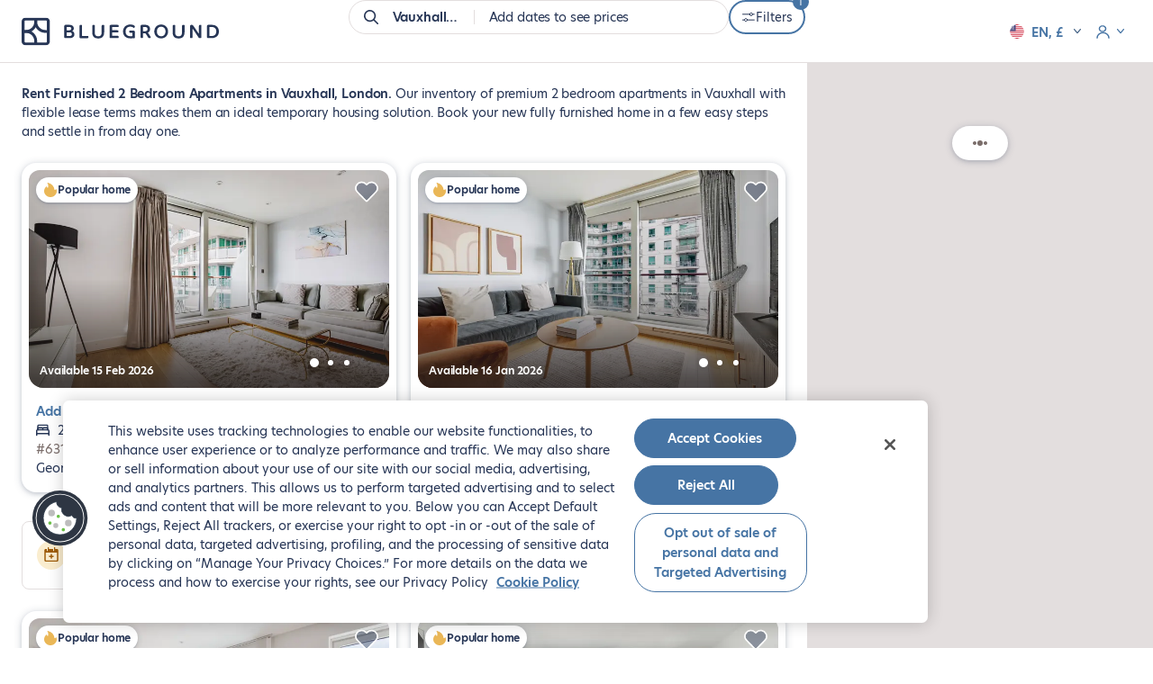

--- FILE ---
content_type: text/html; charset=utf-8
request_url: https://www.theblueground.com/furnished-apartments-london-uk/s/vauxhall/f/bedrooms_2
body_size: 37022
content:
<!DOCTYPE html> <html lang="en"> <head> <meta charset="utf-8"> 
    <title>Furnished 2 Bedroom Apartments for Rent in Vauxhall, London | Blueground</title>
    <meta name="description" content="Rent fully furnished 2 bedroom apartments in Vauxhall, London. Find the best apartment rentals in the top neighborhoods and book your short-term or long-term accommodation." />
    <meta property="og:ttl" content="604800" />
    <meta property="og:url" content="https://www.theblueground.com/furnished-apartments-london-uk/s/vauxhall/f/bedrooms_2" />
    <meta property="og:type" content="website" />
    <meta property="og:title" content="Furnished 2 Bedroom Apartments for Rent in Vauxhall, London | Blueground" />
    <meta property="og:description" content="Rent fully furnished 2 bedroom apartments in Vauxhall, London. Find the best apartment rentals in the top neighborhoods and book your short-term or long-term accommodation." />
    <meta property="og:image" content="https://photos2.theblueground.com/736/social/LON.jpg" />
    <meta name="twitter:card" content="summary" />
    <meta name="twitter:site" content="https://www.theblueground.com/furnished-apartments-london-uk/s/vauxhall/f/bedrooms_2" />
    <meta name="twitter:url"  content="https://twitter.com/theblueground" />
    <meta name="twitter:title" content="Furnished 2 Bedroom Apartments for Rent in Vauxhall, London | Blueground" />
    <meta name="twitter:description" content="Rent fully furnished 2 bedroom apartments in Vauxhall, London. Find the best apartment rentals in the top neighborhoods and book your short-term or long-term accommodation." />
    <meta name="twitter:image" content="https://photos2.theblueground.com/736/social/LON.jpg" />
    
    <link rel="canonical" href="https://www.theblueground.com/furnished-apartments-london-uk/s/vauxhall/f/bedrooms_2" />
    <script type="application/ld+json">{"@context":"http://schema.org","@type":["Product"],"name":"Furnished 2 Bedroom Apartments for Rent in Vauxhall, London | Blueground","image":["https://photos2.theblueground.com/736/social/LON.jpg"],"description":"Rent fully furnished 2 bedroom apartments in Vauxhall, London. Find the best apartment rentals in the top neighborhoods and book your short-term or long-term accommodation.","url":"https://www.theblueground.com/furnished-apartments-london-uk/s/vauxhall/f/bedrooms_2","offers":{"@type":"AggregateOffer","priceCurrency":"GBP","offerCount":13,"lowPrice":1570},"aggregateRating":{"@type":"AggregateRating","ratingCount":138,"ratingValue":4.400000095367432}}</script>
    <link rel="preload" as="image" fetchpriority="high" href="https://photos2.theblueground.com/736/pg60618-o-31c19a1d-36ef-41af-841b-8771b5fe9c3f.jpeg?quality=low"
      imagesrcset="https://photos2.theblueground.com/368/pg60618-o-31c19a1d-36ef-41af-841b-8771b5fe9c3f.jpeg?quality=low 368w, https://photos2.theblueground.com/736/pg60618-o-31c19a1d-36ef-41af-841b-8771b5fe9c3f.jpeg?quality=low 736w"
      imagesizes="(max-width: 360px) 368px, 736px" /> 
       <script>
         var Blueground = {
           pageData: {
             property: {
               cityCode: 'LON'
             }
           }
         };
       </script>
         <script> var Blueground = Blueground || {}
  Blueground.configuration = {"path":"/furnished-apartments-london-uk/s/vauxhall/f/bedrooms_2","lang":"en","langIso":"en","brazeKey":"ODljOTVkMzctZGNiNS00ODViLWJkNjUtZWU1MWRjNmY4NjRi","businessConfiguration":{"sales":{"phone":"+44 203 745 9690","email":"sales-lon@theblueground.com"},"info":{"address":"15 Adeline Pl #G, London, WC1B 3AJ","email":"info-lon@theblueground.com","phone":"","whatsapp":"+44 790 356 9097"}},"requestOriginUS":true,"csrfToken":"Chk26pd7-MWkQw-AW8mUvx_Nzrx2k3EIdiho","googleClientId":"651741430298-7vrr9afb72q9grqq8henj616givr4s0u.apps.googleusercontent.com","currency":"GBP","environment":"production","notifications":[],"websiteUrl":"https://www.theblueground.com","featureFlags":{"citiesWithoutSecurityDeposit":"MIA,NYC,SFO,BOS,WDC,CHI,SEA,DEN,ATX,SAN,LAX,PDX,BNA,DFW,STL,MSP,MCI,ATL,MCO,TPA,MEM,DTW,TUL","citiesWithSepaBankTransfer":"LON,PAR,BER,MAD,BCN,MLG","citiesWithShortTermBookings":"DXB,MEX,LON,ATH,PRG,SAO,BCN,IST,LIS,RIO,VIE,ZRH,TLV,AUS,BRU,ITA,NLD,NOR,CAI,ARG,NZL,COL,CHL,SWE,HRV,PAR","disabledCities":"CPH,BSB,HKG,HKN,SGP,BKK,TUL,OSA","isSplitEnabled":false,"partnersViaHyperion":[""],"isRankingEnabled":true,"isDebugRankingEnabled":true,"isTotalPricesEnabled":true},"countryConfiguration":{"seoIndexation":{"languages":["en","fr","de","es","ja"]}},"isLoggedIn":false,"googleMapsKey":"AIzaSyB8S1QTcW9PFbzYMTM10TgkDF6CX_qKonc","propertiesPerPage":18,"isBot":true,"initialData":{"bedrooms":[2],"subArea":["vauxhall"],"cityCode":"LON","cityInfo":{"_id":"67c8b6baf2185a2430a7504e","placeId":"ct-eyJ0eXBlIjoiY2l0eSIsImxhdCI6NTEuNTU2OTg3OSwibG5nIjotMC4xNDExNzkxfQ","ancestry":[{"name":"Europe","placeId":"rg-eyJ0eXBlIjoicmVnaW9uIiwibGF0Ijo1NC41MjU5NjE0LCJsbmciOjE1LjI1NTExODd9","fallback":false,"type":"region","originalPlaceId":"eyJ0eXBlIjoicmVnaW9uIiwibGF0Ijo1NC41MjU5NjE0LCJsbmciOjE1LjI1NTExODd9","slug":"europe","translations":[{"locale":"en","name":"Europe"}],"ordinal":0},{"name":"United Kingdom","shortName":"GBR","placeId":"cn-eyJ0eXBlIjoiY291bnRyeSIsImxhdCI6NTUuMzc4MDUxLCJsbmciOi0zLjQzNTk3M30","fallback":false,"type":"country","originalPlaceId":"eyJ0eXBlIjoiY291bnRyeSIsImxhdCI6NTUuMzc4MDUxLCJsbmciOi0zLjQzNTk3M30","slug":"united-kingdom","translations":[{"locale":"en","name":"United Kingdom"}],"ordinal":1},{"name":"England","placeId":"st-eyJ0eXBlIjoic3RhdGUiLCJsYXQiOjUyLjM1NTUxNzcsImxuZyI6LTEuMTc0MzE5N30","fallback":false,"type":"state","originalPlaceId":"eyJ0eXBlIjoic3RhdGUiLCJsYXQiOjUyLjM1NTUxNzcsImxuZyI6LTEuMTc0MzE5N30","slug":"england","translations":[{"locale":"en","name":"England"}],"ordinal":2},{"name":"Greater London","placeId":"cy-eyJ0eXBlIjoiY291bnR5IiwibGF0Ijo1MS41NTY5ODc5LCJsbmciOi0wLjE0MTE3OTF9","fallback":false,"type":"county","originalPlaceId":"eyJ0eXBlIjoiY291bnR5IiwibGF0Ijo1MS41NTY5ODc5LCJsbmciOi0wLjE0MTE3OTF9","slug":"greater-london","translations":[{"locale":"en","name":"Greater London"}],"ordinal":3}],"bathrooms":[1,2,3,4,5,6],"bedrooms":[0,1,2,3,4],"countryCode":"GBR","geoFence":{"type":"Polygon","coordinates":[[[-0.3237219,51.4053726],[-0.3237219,51.6206527],[0.12246320000000001,51.6206527],[0.12246320000000001,51.4053726],[-0.3237219,51.4053726]]]},"hasSingleBedAptsWithJrBedroom":true,"hasStudioAptsWithJrBedroom":false,"isDirty":false,"isDropped":false,"isFallback":false,"maxFloor":100,"maxLowestPricingSpan":31130,"maxRent":31130,"maxUtilitiesCost":680.01,"minFloor":-1,"minRent":1570,"minUtilitiesCost":0,"name":"London","originalPlaceId":"eyJ0eXBlIjoiY2l0eSIsImxhdCI6NTEuNTU2OTg3OSwibG5nIjotMC4xNDExNzkxfQ","propertyCount":2626,"slug":"london","translations":[{"locale":"en","name":"London"}],"type":"city","updatedAt":"2026-01-08T08:02:26.005Z","marketCodes":["LON"],"isShortTermEligible":true,"metadata":{"colloquialName":false},"bedroomsCount":{"0":155,"1":1054,"2":991,"3":303,"4":90,"5":25,"6":8},"translatedName":"London","country":"GBR","isUSCity":false,"isMarketCity":true,"buildings":[{"placeIds":["bd-11313"],"slug":"commercial-road","name":"Commercial road","countryCode":"GBR","neighborhood":"Limehouse","city":{"name":"London","slug":"london","indexableLanguages":["en","fr","de","es","ja"]}},{"placeIds":["bd-225091"],"slug":"apartment","name":"Apartment","countryCode":"GBR","neighborhood":"City of Westminster","city":{"name":"London","slug":"london","indexableLanguages":["en","fr","de","es","ja"]}},{"placeIds":["bd-231262"],"slug":"errington-house","name":"Errington House","countryCode":"GBR","neighborhood":"London Borough of Southwark","city":{"name":"London","slug":"london","indexableLanguages":["en","fr","de","es","ja"]}},{"placeIds":["bd-231294"],"slug":"penny-house","name":"Penny House","countryCode":"GBR","neighborhood":"London Borough of Camden","city":{"name":"London","slug":"london","indexableLanguages":["en","fr","de","es","ja"]}},{"placeIds":["bd-7479"],"slug":"drysdale-street","name":"Drysdale street","countryCode":"GBR","neighborhood":"London Borough of Hackney","city":{"name":"London","slug":"london","indexableLanguages":["en","fr","de","es","ja"]}},{"placeIds":["bd-5422"],"slug":"vanguard-way","name":"Vanguard way","countryCode":"GBR","neighborhood":"Walthamstow","city":{"name":"London","slug":"london","indexableLanguages":["en","fr","de","es","ja"]}},{"placeIds":["bd-8724"],"slug":"bruges-place","name":"Bruges place","countryCode":"GBR","neighborhood":"London Borough of Camden","city":{"name":"London","slug":"london","indexableLanguages":["en","fr","de","es","ja"]}}]},"isSearchPage":false,"location":{"placeId":"ng-eyJ0eXBlIjoibmVpZ2hib3Job29kIiwibGF0Ijo1MS40ODYxNjcxLCJsbmciOi0wLjEyMTcyfQ","marketCode":"LON","geoFence":{"type":"Polygon","coordinates":[[[-0.1279284,51.4819421],[-0.1279284,51.4920666],[-0.1162916,51.4920666],[-0.1162916,51.4819421],[-0.1279284,51.4819421]]]},"ancestry":[{"name":"Europe","placeId":"rg-eyJ0eXBlIjoicmVnaW9uIiwibGF0Ijo1NC41MjU5NjE0LCJsbmciOjE1LjI1NTExODd9","fallback":false,"type":"region","originalPlaceId":"eyJ0eXBlIjoicmVnaW9uIiwibGF0Ijo1NC41MjU5NjE0LCJsbmciOjE1LjI1NTExODd9","slug":"europe","translations":[{"locale":"en","name":"Europe"}],"ordinal":0},{"name":"United Kingdom","shortName":"GBR","placeId":"cn-eyJ0eXBlIjoiY291bnRyeSIsImxhdCI6NTUuMzc4MDUxLCJsbmciOi0zLjQzNTk3M30","fallback":false,"type":"country","originalPlaceId":"eyJ0eXBlIjoiY291bnRyeSIsImxhdCI6NTUuMzc4MDUxLCJsbmciOi0zLjQzNTk3M30","slug":"united-kingdom","translations":[{"locale":"en","name":"United Kingdom"}],"ordinal":1},{"name":"England","placeId":"st-eyJ0eXBlIjoic3RhdGUiLCJsYXQiOjUyLjM1NTUxNzcsImxuZyI6LTEuMTc0MzE5N30","fallback":false,"type":"state","originalPlaceId":"eyJ0eXBlIjoic3RhdGUiLCJsYXQiOjUyLjM1NTUxNzcsImxuZyI6LTEuMTc0MzE5N30","slug":"england","translations":[{"locale":"en","name":"England"}],"ordinal":2},{"name":"Greater London","placeId":"cy-eyJ0eXBlIjoiY291bnR5IiwibGF0Ijo1MS41NTY5ODc5LCJsbmciOi0wLjE0MTE3OTF9","fallback":false,"type":"county","originalPlaceId":"eyJ0eXBlIjoiY291bnR5IiwibGF0Ijo1MS41NTY5ODc5LCJsbmciOi0wLjE0MTE3OTF9","slug":"greater-london","translations":[{"locale":"en","name":"Greater London"}],"ordinal":3},{"name":"London","placeId":"ct-eyJ0eXBlIjoiY2l0eSIsImxhdCI6NTEuNTU2OTg3OSwibG5nIjotMC4xNDExNzkxfQ","fallback":false,"type":"city","originalPlaceId":"eyJ0eXBlIjoiY2l0eSIsImxhdCI6NTEuNTU2OTg3OSwibG5nIjotMC4xNDExNzkxfQ","slug":"london","translations":[{"locale":"en","name":"London"}],"ordinal":4},{"name":"London Borough of Lambeth","placeId":"ar-eyJ0eXBlIjoiYXJlYSIsImxhdCI6NTEuNDU3MTQ3NywibG5nIjotMC4xMjMwNjgxfQ","fallback":false,"type":"area","originalPlaceId":"eyJ0eXBlIjoiYXJlYSIsImxhdCI6NTEuNDU3MTQ3NywibG5nIjotMC4xMjMwNjgxfQ","slug":"london-borough-of-lambeth","translations":[{"locale":"en","name":"London Borough of Lambeth"}],"ordinal":5}],"translations":[{"locale":"en","name":"Vauxhall"}],"name":"Vauxhall","metaName":"London","type":"neighborhood","slug":"vauxhall","bedrooms":[1,2,4],"country":"GBR","isMarketCity":true}},"cookies":{}};
  Blueground.env = {
    NAMESPACE: 'production',
    SENTRY_RELEASE_VERSION: '9beca7243d1c0183d103c52533eb3a3ce52ecee8',
    SENTRY_CLIENT_DSN: 'https://464c63637a154718961892182d7b0cd3@sentry.io/1387058'
  } </script>  <meta name="viewport" content="width=device-width,initial-scale=1"> <link rel="manifest" href="/manifest.webmanifest"> <meta name="theme-color" content="#273656"> <meta name="mobile-web-app-capable" content="yes"> <meta name="apple-mobile-web-app-status-bar-style" content="default"> <meta name="msapplication-navbutton-color" content="#273656"> <meta name="msapplication-TileColor" content="#FFFFFF"> <link rel="icon" href="/favicon.ico" sizes="32x32"> <link rel="icon" href="https://cdn.theblueground.com/website/static/img/icon.76aef28f8a6ef7646d47.svg" type="image/svg+xml"> <link rel="apple-touch-icon" href="https://cdn.theblueground.com/website/static/img/apple-touch-icon.68445bcd51d92239ff85.png"> <link rel="preconnect" href="https://www.googletagmanager.com"> <link rel="preconnect" href="https://cdn.theblueground.com"> <link rel="preconnect" href="https://photos2.theblueground.com" crossorigin> <link rel="preconnect" href="https://cdn.cookielaw.org">  <script> var Blueground = Blueground || {};
  var dataLayer = window.dataLayer || [];
  var analyticsEventQueue = [];

  function gtag(){dataLayer.push(arguments);}

  function isUserInEuropeOrBrazil() {
    var timeZone = Intl.DateTimeFormat().resolvedOptions().timeZone;

    return (timeZone.indexOf('Europe/') === 0 ||
        timeZone.indexOf('Brazil') !== -1 ||
        timeZone.indexOf('America/Noronha') !== -1 ||
        timeZone.indexOf('America/Belem') !== -1 ||
        timeZone.indexOf('America/Fortaleza') !== -1 ||
        timeZone.indexOf('America/Recife') !== -1 ||
        timeZone.indexOf('America/Araguaina') !== -1 ||
        timeZone.indexOf('America/Maceio') !== -1 ||
        timeZone.indexOf('America/Bahia') !== -1 ||
        timeZone.indexOf('America/Sao_Paulo') !== -1 ||
        timeZone.indexOf('America/Campo_Grande') !== -1 ||
        timeZone.indexOf('America/Cuiaba') !== -1 ||
        timeZone.indexOf('America/Santarem') !== -1 ||
        timeZone.indexOf('America/Porto_Velho') !== -1 ||
        timeZone.indexOf('America/Boa_Vista') !== -1 ||
        timeZone.indexOf('America/Manaus') !== -1 ||
        timeZone.indexOf('America/Eirunepe') !== -1 ||
        timeZone.indexOf('America/Rio_Branco') !== -1);
  }

  gtag('consent', 'default', isUserInEuropeOrBrazil()
    ? {
        ad_storage: 'denied',
        ad_user_data: 'denied',
        ad_personalization: 'denied',
        analytics_storage: 'denied',
        functionality_storage: 'denied',
        personalization_storage: 'denied',
        security_storage: 'denied'
      }
    : {
        ad_storage: 'granted',
        ad_user_data: 'granted',
        ad_personalization: 'granted',
        analytics_storage: 'granted',
        functionality_storage: 'granted',
        personalization_storage: 'granted',
        security_storage: 'granted'
      }
  );

  // Push userId to dataLayer
  var user = Blueground.configuration.user;
  var userId = {userId: user && user.id};
  dataLayer.push(userId); </script>   <script> (function(w,d,s,l,i){w[l]=w[l]||[];w[l].push({'gtm.start':
      new Date().getTime(),event:'gtm.js'});var f=d.getElementsByTagName(s)[0],
      j=d.createElement(s),dl=l!='dataLayer'?'&l='+l:'';j.async=true;j.src=
      'https://www.googletagmanager.com/gtm.js?id='+i+dl;f.parentNode.insertBefore(j,f);
    })(window,document,'script','dataLayer', 'GTM-M2VZ79W'); </script>    <script defer="defer" src="https://cdn.cookielaw.org/scripttemplates/otSDKStub.js" type="text/javascript" data-language="en" charset="UTF-8" data-domain-script="85a92e56-ec00-4a84-8394-ea4ba41a68aa"></script> <script defer="defer" type="text/javascript"> function OptanonWrapper() { } </script>   <script>  if ('serviceWorker' in navigator) {
      window.addEventListener('load', () => {
        navigator.serviceWorker.register('/offline-sw.js');
      });
    }  </script>  <script type="application/ld+json"> {
    "@context": "http://schema.org",
    "@type": "WebSite",
    "name": "Blueground",
    "alternateName": "Blueground",
    "url": "https://www.theblueground.com/",
    "hasPart": {
      "@type": "WebPage",
      "url": "https://www.theblueground.com/",
      "name": "Blueground"
    },
    "publisher": {
      "@type": "Organization",
      "name": "Blueground",
      "legalName": "Blueground Holdings Ltd",
      "url": "https://www.theblueground.com/",
      "logo": "https://cdn.theblueground.com/website/static/img/logo-wordmark-blue-main.22765a5ac859b1b91802.svg",
      "foundingDate": "2013",
      "numberOfEmployees": {
        "@type": "QuantitativeValue",
        "description": "1000-1500"
      },
      "founder": "Alexandros Chatzieleftheriou",
      "founders": [
        {
          "@type": "Person",
          "name": "Alexandros Chatzieleftheriou"
        },
        {
          "@type": "Person",
          "name": "Alexis Maragkos"
        },
        {
          "@type": "Person",
          "name": "Andreas Nezeritis"
        },
        {
          "@type": "Person",
          "name": "Penny Papakonstantinou"
        }
      ],
      "sameAs": [
        "https://www.facebook.com/theblueground/",
        "https://www.linkedin.com/company/blueground-co/",
        "https://www.instagram.com/bluegroundhomes/",
        "https://twitter.com/theblueground",
        "https://www.instagram.com/bluegroundhomes/",
        "https://www.youtube.com/channel/UC-82kDB6nRWUBSguDHw6-bg"
      ]
    }
  } </script>  
       <script>
         dataLayer.push({"bg_country":"United Kingdom","bg_city":"London","bg_area":"London Borough of Lambeth","bg_neighborhood":"Vauxhall","country":"GBR","city":"LON","pageCategory":"searchPage","propertyId":["60618","70797","35184","30172","22017","41407","131524","162105","114330","105558","101490","162323","162333"],"cityName":"London"});
       </script>
      <script type="speculationrules"> {
        "prerender": [
          {
            "where": {
              "and": [
                {
                  "href_matches": "/furnished-apartments-*"
                },
                {
                  "not": {
                    "selector_matches": ".property"
                  }
                }
              ]
            },
            "eagerness": "moderate"
          }
        ]
      } </script> <script> // Re-push the current dataLayer object to the dataLayer to ensure GTM captures events for pre-rendered pages
      document.addEventListener(
        'visibilitychange',
        () => {
          if (document.visibilityState === 'visible') {
            const currentDataLayer = [...window.dataLayer];
            currentDataLayer.forEach(item => {
              window.dataLayer.push(item);
            });
          }
        },
        {once: true}
      ); </script> <link rel="preload" as="font" type="font/woff2" crossorigin="anonymous" href="https://cdn.theblueground.com/website/static/fonts/hero-new-400.cbd17fbc1ce48589b38e.woff2"> <link rel="preload" as="font" type="font/woff2" crossorigin="anonymous" href="https://cdn.theblueground.com/website/static/fonts/hero-new-600.175f1b795c7ccde124f9.woff2"> <link rel="preload" as="font" type="font/woff2" crossorigin="anonymous" href="https://cdn.theblueground.com/website/static/fonts/laca-400.688f2d689203def680ac.woff2"> <link rel="preload" as="font" type="font/woff2" crossorigin="anonymous" href="https://cdn.theblueground.com/website/static/fonts/laca-500.b027cfdd9b1c193aec5c.woff2"> <style>.ui-button__flat,.ui-button__link,.ui-button__link--secondary{display:inline-flex;align-items:center;justify-content:center;width:100%;border-radius:24px;font-weight:600;text-decoration:none;box-sizing:border-box;border-width:2px;border-style:solid}.properties .texts .h1{font-size:1rem;line-height:1.571rem;font-family:hero-new,sans-serif;font-weight:600;display:inline;margin:0}.properties .texts .text{font-size:1rem;line-height:1.571rem;font-family:hero-new,sans-serif;display:none}@media (min-width:768px){.ui-button__flat,.ui-button__link,.ui-button__link--secondary{width:auto}.properties .wrap-texts{padding-top:94px}.properties .texts .h1--with-full-stop:after{content:"."}.properties .texts .text{display:inline;margin:0}.properties .texts .text a{text-decoration:underline;color:#273656}.lt-footer__resources{display:none}}.link-list__list{list-style:none;padding:0;margin:0;display:flex;flex-wrap:wrap;gap:16px 24px;flex-basis:calc(50% - 12px)}.link-list__list li{flex-basis:100%}.link-list__list li a{text-decoration:none;padding:0}.link-list__show-more{margin-top:24px}.link-list .ui-expandable .link-list__list{margin-top:0}.link-list__show-more-button{padding:0;font-weight:600}.u-pd--0{padding:0!important}h1,h2{margin:0}h1{font-family:laca,sans-serif;font-weight:400;font-size:2.857rem;line-height:3.143rem}@media (min-width:768px){h1{font-size:3.571rem;line-height:4rem}}@media (min-width:992px){.link-list__list li{flex-basis:calc(25% - 24px)}h1{font-size:4.143rem;line-height:4.571rem}}h2{font-family:laca,sans-serif;font-weight:400;font-size:2.286rem;line-height:2.571rem}@media (min-width:768px){h2{font-size:2.857rem;line-height:3.143rem}}.blank-slate .capitalized{display:inline-block}.blank-slate .capitalized:first-letter{text-transform:uppercase}@media (min-width:768px){.blank-slate{height:calc(100vh - 300px);min-height:520px;display:flex;flex-direction:column;align-items:center;justify-content:center}.blank-slate__title{font-size:1.714rem;line-height:1.857rem}.blank-slate__title{margin-top:16px}}.listing-promo-card{display:flex;flex-direction:column;width:100%;height:100%}.listing-promo-card__header{font-family:laca,sans-serif;font-weight:500;font-size:1.571rem;line-height:1.857rem;text-align:center;padding:16px;border-radius:8px 8px 0 0;color:#fff;background-color:#273656}@media (min-width:576px){.listing-promo-card__header{padding:24px}}@media (min-width:768px){.listing-promo-card__header{font-size:1.571rem;line-height:1.714rem}.listing-promo-card__header{padding:16px}}@media (min-width:992px){h2{font-size:3.286rem;line-height:3.571rem}.listing-promo-card__header{font-size:1.714rem;line-height:2rem}.listing-promo-card__header{padding:24px}}.listing-promo-card__content{height:100%;padding:24px 16px 48px;display:flex;flex-direction:column;justify-content:space-between}@media (min-width:576px){.listing-promo-card__content{padding:24px 24px 48px}}@media (min-width:768px){.listing-promo-card__content{padding:24px 16px 48px}}@media (min-width:992px){.listing-promo-card__content{padding:24px 24px 56px}}.listing-promo-card__button{width:100%;display:flex;justify-content:space-between;align-items:center;padding:8px 8px 8px 16px;border:1px solid #e3dede;border-radius:50px;background-color:#fff;color:#273656}.listing-promo-card__button+.listing-promo-card__button{margin-top:16px}@media (min-width:576px){.listing-promo-card__button{padding:16px 8px 16px 16px}}.listing-promo-card__button-content{display:flex;align-items:center;text-align:start}.listing-promo-card__button-details{font-size:.857rem;line-height:1.429rem}@media (min-width:768px){.listing-promo-card__button{padding:8px 8px 8px 16px}.heading-4{font-size:1.714rem;line-height:1.857rem}}.u-mgr--2{margin-right:16px!important}@media (min-width:992px){.listing-promo-card__button{padding:16px 8px 16px 16px}.heading-4{font-size:2rem;line-height:2.286rem}}.search-tip--button-only{box-shadow:none;padding:0}.blank-slate{width:100%;max-width:352px;text-align:center;box-sizing:border-box;padding:16px}.blank-slate__title{font-family:laca,sans-serif;font-weight:400;font-size:1.714rem;line-height:2rem;margin-top:12px}@media (min-width:768px){.blank-slate{height:calc(100vh - 300px);min-height:520px;display:flex;flex-direction:column;align-items:center;justify-content:center}.blank-slate--short{min-height:400px}.blank-slate__title{font-size:1.714rem;line-height:1.857rem}.blank-slate__title{margin-top:16px}}.blank-slate__search-tip{max-width:328px;margin:24px auto 0}@media (min-width:992px){.blank-slate__title{font-size:2rem;line-height:2.286rem}.listing__properties{min-height:100vh;width:70%}}@media (min-width:1920px){.listing__properties{width:50%}}.link{display:inline;border-radius:24px;text-decoration:underline;color:#4674a4}.ui-button__flat,.ui-button__ghost,.ui-button__link,.ui-button__link--secondary{display:inline-flex;align-items:center;justify-content:center;width:100%;border-radius:24px;font-weight:600;text-decoration:none;box-sizing:border-box;border-width:2px;border-style:solid}.ui-button__link--secondary{color:#273656}.ui-button--regular{font-size:1rem;line-height:1.571rem;padding:0 23px;height:48px;min-width:200px}@media (min-width:768px){.blank-slate__search-tip{margin:48px auto 0}.properties .wrap-texts{padding-top:94px}.ui-button__flat,.ui-button__ghost,.ui-button__link,.ui-button__link--secondary{width:auto}.listing-cards .promo-info__container{width:calc(50% - 8px);margin-bottom:32px}.listing-cards .promo-info__container .property{width:auto;height:100%;margin-bottom:0}}@media (min-width:1920px){.listing-cards{margin-right:32px}}@media (min-width:992px){.listing-cards .promo-info__container{width:100%;display:flex;justify-content:center}.listing-cards .promo-info__container .property{width:388px}}@media (min-width:1200px){.listing-cards .promo-info__container{width:calc(50% - 8px);display:block}.listing-cards .promo-info__container .property{width:auto}}.listing-cards .promo-carousel__container{overflow:hidden}.listing-cards .listing-promo-carousel__slides{display:flex}.listing-cards .listing-promo-carousel__slide{flex:0 0 100%}.search-tip{box-shadow:0 6px 11px 0 rgba(39,54,86,.14),0 4px 16px 0 rgba(39,54,86,.12);padding:16px;box-sizing:border-box;border-radius:16px;text-align:center;background-color:#fff;position:relative}.search-tip__title{display:inline-flex;align-items:center;gap:6px;margin-bottom:8px}.search-tip__apply-container{height:36px}.listing__search-tip-container{display:flex;justify-content:center;margin:12px 16px 24px}@media (min-width:768px){.listing__search-tip-container{margin:0 16px 32px}}@media (min-width:992px){.listing-header .lt-header__logo-container{width:172px;overflow:visible}.listing__search-tip-container{margin:0 24px 32px}}.listing__search-tip{width:100%}@media (min-width:1200px){.listing-header .lt-header__logo-container{width:226px}.listing__search-tip{width:550px}}@media (min-width:1440px){.property{min-width:393px;max-width:calc(50% - 12px)}.listing-cards .promo-info__container{max-width:calc(50% - 12px)}.listing-cards .promo-info__container .property{max-width:100%}.listing__properties{width:60%}}@media (min-width:1920px){.listing__properties{width:50%}.properties .texts{margin-right:32px}}.contact-details{display:flex;align-items:flex-start}.contact-details__icon{width:32px;height:32px;margin:0;display:inline-flex;justify-content:center;align-items:center;border-radius:50%;flex-shrink:0}.contact-details__icon--background{background-color:#f8f8f7;margin-right:8px}.contact-details__icon img{width:16px;height:16px}.contact-details__category{display:flex;align-items:center;margin:16px 24px 0 0}.contact-details--column{flex-direction:column}.listing-info-card{display:flex;flex-direction:column;background-color:#fff;width:100%;height:100%;padding:16px 16px 32px;box-sizing:border-box;border-radius:8px}@media (min-width:576px){.listing-info-card{padding:16px 24px 48px}}@media (min-width:768px){.listing-info-card{padding:16px 16px 32px}}.listing-info-card .contact-details__category{margin-top:8px}.listing-info-card .contact-details__category:first-child{margin-top:0}.listing-info-card__let-us-help{font-size:1.143rem;line-height:1.857rem;display:inline-block;margin:8px 0 16px;color:#486688;font-weight:600}@media (min-width:992px){.listing-info-card{padding:16px 24px 48px}.listing-info-card__illustration{width:80px;height:80px}.listing-info-card__let-us-help{margin:16px 0}}.listing-info-card__heading{margin-bottom:8px;max-width:310px}.heading-4{font-family:laca,sans-serif;font-weight:400;font-size:1.714rem;line-height:2rem}@media (min-width:768px){.heading-4{font-size:1.714rem;line-height:1.857rem}}.u-pdy--0{padding-top:0!important;padding-bottom:0!important}.u-mgr--3{margin-right:24px!important}@media (min-width:1440px){.listing-info-card__heading{max-width:370px;margin-bottom:16px}}@media (min-width:992px){.heading-4{font-size:2rem;line-height:2.286rem}}.ui-button__flat,.ui-button__ghost,.ui-button__link,.ui-button__link--primary{display:inline-flex;align-items:center;justify-content:center;width:100%;border-radius:24px;font-weight:600;text-decoration:none;box-sizing:border-box;border-width:2px;border-style:solid}.ui-button__ghost{color:#4674a4;background-color:rgba(0,0,0,0);border-color:#4674a4}.ui-button__link{font-size:1rem;line-height:1.571rem;min-width:auto!important;padding:8px 0;font-weight:400;text-decoration:underline;background-color:rgba(0,0,0,0);border:none}.ui-button__link--primary{color:#4674a4}.ui-button--small{font-size:1rem;line-height:1.571rem;padding:0 23px;height:36px}@media (min-width:768px){.ui-button__flat,.ui-button__ghost,.ui-button__link,.ui-button__link--primary{width:auto}.listing-header{height:70px;position:fixed;border-color:#e3dede;box-shadow:none;z-index:5}.listing-header .lt-header__container{height:70px}.listing-header .lt-header__logo-container{width:26px;overflow:hidden}.on-demand-blank-slate{height:calc(100vh - 300px);min-height:520px;display:flex;align-items:center;justify-content:center;flex-direction:column}.properties .wrap-texts{padding-top:94px}}.on-demand-blank-slate{width:100%;max-width:352px;text-align:center;box-sizing:border-box;padding:16px}.properties .wrap-texts--empty{padding-top:190px;display:flex;align-items:center;justify-content:center}.u-mgt--1{margin-top:8px!important}.u-mgt--3{margin-top:24px!important}h4{margin:0}h4{font-family:laca,sans-serif;font-weight:400;font-size:1.714rem;line-height:2rem}@media (min-width:768px){.properties .wrap-texts--empty{padding-top:94px}.lt-footer__resources{display:none}h4{font-size:1.714rem;line-height:1.857rem}}.monthly-price__amount .price{font-size:1.286rem;line-height:2rem;font-weight:600;display:inline;color:#273656}.monthly-price__discount{margin-bottom:-8px}.monthly-price__discount-wrapper{display:flex}.monthly-price__discount-wrapper img{margin-bottom:-3px}.monthly-price__discount.price{font-size:1rem;line-height:1.571rem;display:block;color:#387671;font-weight:600}.monthly-price__price-suffix-wrapper{display:flex;align-items:baseline}.listing__total-monthly-toggle--grayed{color:#7b6e6b}.listing__total-monthly-toggle-message--grayed>img{filter:grayscale(100%)}@media (min-width:1920px){.listing-cards{margin-right:32px}.listing__properties{width:50%}}@media (min-width:992px)and (max-width:1199px){.u-hidden--lg{display:none!important}}@media (min-width:1200px){.u-hidden--xl{display:none!important}}@media (min-width:768px){.lt-header__logo-container{width:172px;height:24px}.lt-header__logo img:first-child{display:inline-block;width:171px;height:auto}.lt-header__logo img:last-child{display:none}}.ui-toggle{display:inline-flex}.ui-toggle__hidden-checkbox{position:absolute;width:0;height:0;padding:0;margin:0;border:none;opacity:0;-webkit-appearance:none;-moz-appearance:none;appearance:none}.ui-toggle__label{font-size:1rem;line-height:1.571rem;margin-right:12px;position:relative;top:2px}.ui-toggle__switch{position:relative;display:flex;align-items:center}.ui-toggle__switch-bar{width:34px;height:14px;background-color:#b6afaf;border-radius:7px;position:relative;overflow:hidden;z-index:1}.ui-toggle__switch-bar:before{content:"";position:absolute;width:100%;height:100%;background-color:#9fc6e0;left:-15px;border-radius:7px}.ui-toggle__hidden-checkbox:checked~.ui-toggle__switch .ui-toggle__switch-bar:before{transform:translate3d(15px,0,0)}.ui-toggle__switch-slider{box-shadow:0 2px 4px rgba(39,54,86,.14),0 1px 10px rgba(39,54,86,.2);width:20px;height:20px;position:absolute;left:0;border-radius:50%;z-index:2}.ui-toggle__switch-slider:after{content:"";width:20px;height:20px;position:absolute;top:0;left:0;background-color:#fff;z-index:1;border-radius:50%}.ui-toggle__hidden-checkbox:checked~.ui-toggle__switch .ui-toggle__switch-slider{transform:translate3d(15px,0,0)}.ui-toggle__hidden-checkbox:checked~.ui-toggle__switch .ui-toggle__switch-slider:after{background-color:#4674a4}.dialog-popover{display:inline-block}.monthly-price{display:flex;align-items:baseline;color:#273656;font-weight:400}.monthly-price__amount{display:flex;flex-direction:column}.property__discount-price{align-items:flex-start;white-space:nowrap}@media (min-width:992px){h4{font-size:2rem;line-height:2.286rem}.listing__properties{min-height:100vh;width:70%}.listing__total-monthly-toggle .ui-toggle__label{margin-left:8px}}.listing__total-monthly-share-wrapper{display:flex;align-items:flex-start;justify-content:space-between;margin-top:16px;margin-bottom:-8px;gap:16px}@media (min-width:768px){.listing__total-monthly-share-wrapper{margin-top:24px;min-height:36px}}.listing__total-monthly-toggle{flex-direction:row-reverse}.listing__total-monthly-toggle .ui-toggle__label{top:0;margin-right:0}.listing__total-monthly-toggle-message{display:flex;align-items:flex-start;gap:8px;color:#7b6e6b}.listing__total-monthly-toggle-message>img{width:24px;height:24px}.listing__total-monthly-toggle-container{display:flex;align-items:center;gap:8px;flex-shrink:0;margin-top:4px}@media (min-width:992px){.listing__total-monthly-toggle-container{margin-top:0}.properties .texts{margin-left:24px;margin-right:24px}}@media (max-width:575px){.u-hidden--xs{display:none!important}}@media (min-width:576px)and (max-width:767px){.u-hidden--sm{display:none!important}}@media (min-width:768px)and (max-width:991px){.u-hidden--md{display:none!important}}.u-mgt--0{margin-top:0!important}button,input{font-family:hero-new,sans-serif}strong{font-weight:600}.ui-button__flat{display:inline-flex;align-items:center;justify-content:center;width:100%;border-radius:24px;font-weight:600;text-decoration:none;box-sizing:border-box;border-width:2px;border-style:solid}@media (min-width:768px){.ui-button__flat{width:auto}}.ui-button__flat img{width:16px!important;height:16px!important}.ui-button__flat{font-size:1rem;line-height:1.571rem;padding:8px 0;color:#4674a4;max-height:36px;box-sizing:border-box;background-color:rgba(0,0,0,0);border:none}.ui-button__display--inline{width:auto!important}.dropdown-wrapper{display:inline-block}.dropdown-container{position:relative;display:inline-block}.dropdown-container__header{display:flex;align-items:center}.dropdown-container__menu{box-shadow:0 2px 4px rgba(39,54,86,.14),0 1px 10px rgba(39,54,86,.2);z-index:2;margin-top:5px;position:absolute;border-radius:4px;opacity:0;visibility:hidden}.dropdown-container__menu--right{right:0}.listing-amenities{font-size:1rem;line-height:1.571rem;display:flex;justify-content:flex-start;gap:8px 24px;flex-wrap:wrap;color:#273656}.listing-amenities__amenity{display:flex;justify-content:flex-start}.listing-amenities__amenity img{width:16px;height:16px;margin-right:8px;position:relative;top:2px}.price{font-size:1rem;line-height:1.571rem}.nightly-price{display:inline-flex;align-items:baseline;color:#273656;font-weight:400}.nightly-price__suffix{font-size:1rem;line-height:1.571rem;margin-left:2px;position:relative;top:2px}.nightly-price__suffix--total-prices{margin-left:4px}.nightly-price__amount{display:flex;flex-direction:column-reverse;position:relative;top:2px}.nightly-price__amount .price{font-size:1.286rem;line-height:2rem;font-weight:600;display:inline;color:#273656}.ui-heart{position:relative}.ui-heart__outline-icon{display:none;position:absolute;top:-1px;left:-1px;-o-object-fit:contain;object-fit:contain;width:28px;height:26px}.property__carousel-placeholder-container{height:242px}@media (min-width:576px){.property__carousel-placeholder-container{height:292px}}@media (min-width:768px){.property__carousel-placeholder-container{height:242px}}@media (min-width:992px){.property__carousel-placeholder-container{height:212px}}@media (min-width:1200px){.property__carousel-placeholder-container{height:242px}}@media (min-width:1920px){.property__carousel-placeholder-container{height:292px}}.property{box-shadow:0 2px 4px rgba(39,54,86,.14),0 1px 10px rgba(39,54,86,.2);text-decoration:none;display:flex;flex-direction:column;position:relative;width:100%;border-radius:16px;background:#fff;margin-bottom:24px}@media (min-width:768px){.property{margin-bottom:32px;width:calc(50% - 8px)}}@media (min-width:1440px){.property{min-width:393px;max-width:calc(50% - 12px)}}.property__carousel-placeholder-container{position:relative;width:100%}.property__carousel-container{width:100%;height:100%}.property__carousel-image-placeholder{position:absolute;top:0;left:0;width:100%;height:100%;-o-object-fit:cover;object-fit:cover;border-radius:16px}.property__carousel{box-sizing:border-box;margin:8px 8px 0;background-color:#fff;position:relative}.property__wishlist{position:absolute!important;top:calc(12px + 8px);right:calc(12px + 8px);z-index:1}.property__info{display:flex;flex-direction:column;justify-content:space-between;width:100%;height:100%;box-sizing:border-box;padding:16px;gap:16px}.property__basic-info{font-size:1rem;line-height:1.571rem;color:#273656;display:flex;flex-grow:1}.property__name-address{display:-webkit-box;-webkit-line-clamp:2;-webkit-box-orient:vertical;overflow:hidden}.property__id{color:#7b6e6b}.property__price-utilities-container{display:flex;justify-content:space-between;flex-direction:column}.property__price-utilities{display:flex;align-items:baseline;flex-wrap:wrap;height:28px}.property__price{margin-right:4px}.listing-cards{width:calc(100% - 32px);min-width:320px;margin:0 auto}@media (min-width:768px){.listing-cards{width:auto;margin-left:16px;margin-right:16px;margin-top:14px;padding-top:0}.listing-cards .properties{display:flex;justify-content:space-between;flex-wrap:wrap}}@media (min-width:992px){.listing-cards{margin-left:24px;margin-right:24px}}.listing-cards a{text-decoration:none}.language-currency-picker-button{display:flex;align-items:center;padding:10px 0 8px}.language-currency-picker-button__selections{display:inline-flex;align-items:center}.language-currency-picker-button__selections img{width:16px;height:16px;margin-right:8px;position:relative;top:-1px;border-radius:50%;background-color:#fff}.language-currency-picker-button__arrow{display:flex;align-items:center;margin-left:4px}.language-currency-picker-button__arrow img{width:24px!important;height:24px!important;position:relative;top:-1px}.lt-header{width:100%;position:fixed;top:0;left:0;box-sizing:border-box;z-index:110;border-bottom:1px solid;transform:translate3d(0,0,0);background-color:rgba(0,0,0,0);border-color:transparent}.lt-header--white{background-color:#fff;border-color:#e3dede}.lt-header__container{display:flex;justify-content:space-between;align-items:center;padding:0 16px;box-sizing:border-box;height:64px}@media (min-width:768px){.lt-header{position:absolute}.lt-header--white{background-color:rgba(0,0,0,0);border-color:transparent}.lt-header__container{padding:0 24px}}.lt-header__logo-container{position:relative;width:134px;height:13px}.lt-header__logo-container a{display:inline-block;width:100%;height:100%}.lt-header__logo{display:flex;align-items:center;position:absolute;top:0;left:0}.lt-header__logo img:first-child{display:none}@media (min-width:768px){.lt-header__logo-container{width:172px;height:24px}.lt-header__logo img:first-child{display:inline-block;width:171px;height:auto}.lt-header__logo img:last-child{display:none}}@media (min-width:1200px){.lt-header__logo-container{width:226px;height:32px}.lt-header__logo img:first-child{width:219px;height:32px}}.lt-header__logo img:last-child{width:134px;height:auto}.lt-header__left-side,.lt-header__right-side{display:flex;justify-content:flex-start;align-items:center}.lt-header__user{display:none}@media (min-width:768px){.lt-header__user{display:block}}.lt-header__user .dropdown-container,.lt-header__user .dropdown-wrapper{display:block}.lt-header__user .dropdown-container__menu{background-color:#fff;box-sizing:border-box;margin-top:19px;padding:8px 0}.lt-header__user-links{display:flex;align-items:center}.lt-header__user-links button{font-size:1rem;line-height:1.571rem}.lt-header__user-select{display:flex;align-items:center;background-color:rgba(0,0,0,0);border:none;padding:0}.lt-header__dark-person-icon{background-size:16px 16px;width:16px;height:16px}.lt-header .language-currency-picker-dropdown{display:none}@media (min-width:768px){.lt-header .language-currency-picker-dropdown{display:block}}.lt-header .language-currency-picker-dropdown .dropdown-container__menu{margin-top:14px}.lt-header__menu-arrow{width:24px;height:24px;background-position:right center}.lt-header__user-menu{width:100%}.lt-header__user-menu-item{font-size:1rem;line-height:1.571rem;box-sizing:border-box;background-color:#fff}.lt-header__user-menu-item .user-menu-item-link{display:flex;align-items:center;padding:16px;min-width:160px;box-sizing:border-box;text-decoration:none;color:#273656;white-space:nowrap}.lt-header__user-menu-item .user-menu-item-link--text-only{width:110px;padding:8px 16px}.lt-header__user-menu-item:first-child .user-menu-item-link{padding-top:8px}.lt-header__user-menu-item:last-child .user-menu-item-link{padding-bottom:8px}.lt-header__white{background-color:#fff;border-color:#e3dede}.listing-header.lt-header--is-top{box-shadow:none}.listing-header{height:130px;border-color:transparent;z-index:3;box-shadow:0 2px 4px rgba(39,54,86,.14),0 1px 10px rgba(39,54,86,.2)}@media (min-width:768px){.listing-header{height:70px;position:fixed;border-color:#e3dede;box-shadow:none;z-index:5}.listing-header .lt-header__container{height:70px}.listing-header .lt-header__logo-container{width:26px;overflow:hidden}}@media (min-width:992px){.listing-header .lt-header__logo-container{width:172px;overflow:visible}}@media (min-width:1200px){.listing-header .lt-header__logo-container{width:226px}}.listing__main-content{display:flex;padding-bottom:96px}.listing__properties{width:100%}@media (min-width:992px){.listing__properties{min-height:100vh;width:70%}}@media (min-width:1440px){.listing__properties{width:60%}}.properties .wrap-texts{width:100%;padding-top:130px;margin-bottom:24px;background-color:#fff}.properties .texts{margin-left:16px;margin-right:16px}@media (min-width:992px){.properties .texts{margin-left:24px;margin-right:24px}}@media (min-width:1920px){.listing-cards{margin-right:32px}.listing__properties{width:50%}.properties .texts{margin-right:32px}}.lt-footer__resources{border-bottom:1px solid #e3dede;padding:16px}@media (min-width:768px){.properties .wrap-texts{padding-top:94px}.lt-footer__resources{display:none}}.lt-footer__resources .toggle-resources-cta{font-weight:600;display:flex;justify-content:space-between;align-items:center}.lt-footer__resources img{transform:rotate(0);width:24px;height:24px}.lt-footer .links-title{font-weight:600;margin:16px 0;padding-top:16px;border-top:1px solid #e3dede}@media (min-width:768px){.lt-footer .links-title{border:none;margin:0 0 16px;padding-top:0}}.lt-footer .links-list-item{display:block;width:-moz-fit-content;width:fit-content;color:#273656;text-decoration:none;margin-bottom:8px}.lt-footer .links-list-item:last-child{margin-bottom:0}.lt-footer__social-container{grid-area:social-container;padding-top:32px;margin:32px -16px 0;border-top:1px solid #e3dede}.lt-footer__newsletter-container{grid-area:newsletter-container}.lt-footer__terms-container{grid-area:terms-container;margin-top:24px}body{background-color:#fff;overflow-x:hidden}.u-pdx--0{padding-left:0!important;padding-right:0!important}.u-mgr--1{margin-right:8px!important}.u-mgb--1{margin-bottom:8px!important}.u-mgt--2{margin-top:16px!important}*{outline:0}body{margin:0;padding:0;color:#273656}html{font-size:87.5%}body{font-family:hero-new,sans-serif;font-size:1rem;font-style:normal;font-weight:400;letter-spacing:-.01rem;line-height:1.571rem}button{font-family:hero-new,sans-serif}</style> <script defer="defer" src="https://cdn.theblueground.com/website/static/js/runtime.3f2531cd1132fa64fd6b.bundle.js"></script><script defer="defer" src="https://cdn.theblueground.com/website/static/js/84988.f17860731a964e90cf37.bundle.js"></script><script defer="defer" src="https://cdn.theblueground.com/website/static/js/96268.948bddab287a424d7532.bundle.js"></script><script defer="defer" src="https://cdn.theblueground.com/website/static/js/71506.9a46df0f5b6a016bf5fc.bundle.js"></script><script defer="defer" src="https://cdn.theblueground.com/website/static/js/52425.07b9a440aa2bd14a27a8.bundle.js"></script><script defer="defer" src="https://cdn.theblueground.com/website/static/js/65727.a60b2c4564f23e8a234b.bundle.js"></script><script defer="defer" src="https://cdn.theblueground.com/website/static/js/75220.6fea86c0ebd6e4ec3ff6.bundle.js"></script><script defer="defer" src="https://cdn.theblueground.com/website/static/js/47270.03ee205e54a004d87a07.bundle.js"></script><script defer="defer" src="https://cdn.theblueground.com/website/static/js/65621.56bc6c66c82aea28adff.bundle.js"></script><script defer="defer" src="https://cdn.theblueground.com/website/static/js/50034.0646b774c882aa010c92.bundle.js"></script><script defer="defer" src="https://cdn.theblueground.com/website/static/js/75693.a5469ea7bd1c7a834a8c.bundle.js"></script><script defer="defer" src="https://cdn.theblueground.com/website/static/js/70535.b346176ff1e00ea43eeb.bundle.js"></script><script defer="defer" src="https://cdn.theblueground.com/website/static/js/54358.059eeed72d09d300158b.bundle.js"></script><script defer="defer" src="https://cdn.theblueground.com/website/static/js/98154.59e6e61e92dd21fbbb3a.bundle.js"></script><script defer="defer" src="https://cdn.theblueground.com/website/static/js/35924.f4d71114148c156991bd.bundle.js"></script><script defer="defer" src="https://cdn.theblueground.com/website/static/js/7592.bc6e5255e7667f188365.bundle.js"></script><script defer="defer" src="https://cdn.theblueground.com/website/static/js/68310.f5a8d910d8f514399b5d.bundle.js"></script><script defer="defer" src="https://cdn.theblueground.com/website/static/js/properties-listing.24027a3667b76898de22.bundle.js"></script><script defer="defer" src="https://cdn.theblueground.com/website/static/js/common.605fb8bfb6cba0823ef3.bundle.js"></script></head> <body> 
       <script>window.__INITIAL_STATE__={"configuration":{"path":"/furnished-apartments-london-uk/s/vauxhall/f/bedrooms_2","lang":"en","langIso":"en","brazeKey":"ODljOTVkMzctZGNiNS00ODViLWJkNjUtZWU1MWRjNmY4NjRi","businessConfiguration":{"sales":{"phone":"+44 203 745 9690","email":"sales-lon@theblueground.com"},"info":{"address":"15 Adeline Pl #G, London, WC1B 3AJ","email":"info-lon@theblueground.com","phone":"","whatsapp":"+44 790 356 9097"}},"requestOriginUS":true,"csrfToken":"Chk26pd7-MWkQw-AW8mUvx_Nzrx2k3EIdiho","googleClientId":"651741430298-7vrr9afb72q9grqq8henj616givr4s0u.apps.googleusercontent.com","currency":"GBP","environment":"production","notifications":[],"websiteUrl":"https://www.theblueground.com","featureFlags":{"citiesWithoutSecurityDeposit":"MIA,NYC,SFO,BOS,WDC,CHI,SEA,DEN,ATX,SAN,LAX,PDX,BNA,DFW,STL,MSP,MCI,ATL,MCO,TPA,MEM,DTW,TUL","citiesWithSepaBankTransfer":"LON,PAR,BER,MAD,BCN,MLG","citiesWithShortTermBookings":"DXB,MEX,LON,ATH,PRG,SAO,BCN,IST,LIS,RIO,VIE,ZRH,TLV,AUS,BRU,ITA,NLD,NOR,CAI,ARG,NZL,COL,CHL,SWE,HRV,PAR","disabledCities":"CPH,BSB,HKG,HKN,SGP,BKK,TUL,OSA","isSplitEnabled":false,"partnersViaHyperion":[""],"isRankingEnabled":true,"isDebugRankingEnabled":true,"isTotalPricesEnabled":true},"countryConfiguration":{"seoIndexation":{"languages":["en","fr","de","es","ja"]}},"isLoggedIn":false,"googleMapsKey":"AIzaSyB8S1QTcW9PFbzYMTM10TgkDF6CX_qKonc","propertiesPerPage":18,"isBot":true,"initialData":{"bedrooms":[2],"subArea":["vauxhall"],"cityCode":"LON","cityInfo":{"_id":"67c8b6baf2185a2430a7504e","placeId":"ct-eyJ0eXBlIjoiY2l0eSIsImxhdCI6NTEuNTU2OTg3OSwibG5nIjotMC4xNDExNzkxfQ","ancestry":[{"name":"Europe","placeId":"rg-eyJ0eXBlIjoicmVnaW9uIiwibGF0Ijo1NC41MjU5NjE0LCJsbmciOjE1LjI1NTExODd9","fallback":false,"type":"region","originalPlaceId":"eyJ0eXBlIjoicmVnaW9uIiwibGF0Ijo1NC41MjU5NjE0LCJsbmciOjE1LjI1NTExODd9","slug":"europe","translations":[{"locale":"en","name":"Europe"}],"ordinal":0},{"name":"United Kingdom","shortName":"GBR","placeId":"cn-eyJ0eXBlIjoiY291bnRyeSIsImxhdCI6NTUuMzc4MDUxLCJsbmciOi0zLjQzNTk3M30","fallback":false,"type":"country","originalPlaceId":"eyJ0eXBlIjoiY291bnRyeSIsImxhdCI6NTUuMzc4MDUxLCJsbmciOi0zLjQzNTk3M30","slug":"united-kingdom","translations":[{"locale":"en","name":"United Kingdom"}],"ordinal":1},{"name":"England","placeId":"st-eyJ0eXBlIjoic3RhdGUiLCJsYXQiOjUyLjM1NTUxNzcsImxuZyI6LTEuMTc0MzE5N30","fallback":false,"type":"state","originalPlaceId":"eyJ0eXBlIjoic3RhdGUiLCJsYXQiOjUyLjM1NTUxNzcsImxuZyI6LTEuMTc0MzE5N30","slug":"england","translations":[{"locale":"en","name":"England"}],"ordinal":2},{"name":"Greater London","placeId":"cy-eyJ0eXBlIjoiY291bnR5IiwibGF0Ijo1MS41NTY5ODc5LCJsbmciOi0wLjE0MTE3OTF9","fallback":false,"type":"county","originalPlaceId":"eyJ0eXBlIjoiY291bnR5IiwibGF0Ijo1MS41NTY5ODc5LCJsbmciOi0wLjE0MTE3OTF9","slug":"greater-london","translations":[{"locale":"en","name":"Greater London"}],"ordinal":3}],"bathrooms":[1,2,3,4,5,6],"bedrooms":[0,1,2,3,4],"countryCode":"GBR","geoFence":{"type":"Polygon","coordinates":[[[-0.3237219,51.4053726],[-0.3237219,51.6206527],[0.12246320000000001,51.6206527],[0.12246320000000001,51.4053726],[-0.3237219,51.4053726]]]},"hasSingleBedAptsWithJrBedroom":true,"hasStudioAptsWithJrBedroom":false,"isDirty":false,"isDropped":false,"isFallback":false,"maxFloor":100,"maxLowestPricingSpan":31130,"maxRent":31130,"maxUtilitiesCost":680.01,"minFloor":-1,"minRent":1570,"minUtilitiesCost":0,"name":"London","originalPlaceId":"eyJ0eXBlIjoiY2l0eSIsImxhdCI6NTEuNTU2OTg3OSwibG5nIjotMC4xNDExNzkxfQ","propertyCount":2626,"slug":"london","translations":[{"locale":"en","name":"London"}],"type":"city","updatedAt":"2026-01-08T08:02:26.005Z","marketCodes":["LON"],"isShortTermEligible":true,"metadata":{"colloquialName":false},"bedroomsCount":{"0":155,"1":1054,"2":991,"3":303,"4":90,"5":25,"6":8},"translatedName":"London","country":"GBR","isUSCity":false,"isMarketCity":true,"buildings":[{"placeIds":["bd-11313"],"slug":"commercial-road","name":"Commercial road","countryCode":"GBR","neighborhood":"Limehouse","city":{"name":"London","slug":"london","indexableLanguages":["en","fr","de","es","ja"]}},{"placeIds":["bd-225091"],"slug":"apartment","name":"Apartment","countryCode":"GBR","neighborhood":"City of Westminster","city":{"name":"London","slug":"london","indexableLanguages":["en","fr","de","es","ja"]}},{"placeIds":["bd-231262"],"slug":"errington-house","name":"Errington House","countryCode":"GBR","neighborhood":"London Borough of Southwark","city":{"name":"London","slug":"london","indexableLanguages":["en","fr","de","es","ja"]}},{"placeIds":["bd-231294"],"slug":"penny-house","name":"Penny House","countryCode":"GBR","neighborhood":"London Borough of Camden","city":{"name":"London","slug":"london","indexableLanguages":["en","fr","de","es","ja"]}},{"placeIds":["bd-7479"],"slug":"drysdale-street","name":"Drysdale street","countryCode":"GBR","neighborhood":"London Borough of Hackney","city":{"name":"London","slug":"london","indexableLanguages":["en","fr","de","es","ja"]}},{"placeIds":["bd-5422"],"slug":"vanguard-way","name":"Vanguard way","countryCode":"GBR","neighborhood":"Walthamstow","city":{"name":"London","slug":"london","indexableLanguages":["en","fr","de","es","ja"]}},{"placeIds":["bd-8724"],"slug":"bruges-place","name":"Bruges place","countryCode":"GBR","neighborhood":"London Borough of Camden","city":{"name":"London","slug":"london","indexableLanguages":["en","fr","de","es","ja"]}}]},"isSearchPage":false,"location":{"placeId":"ng-eyJ0eXBlIjoibmVpZ2hib3Job29kIiwibGF0Ijo1MS40ODYxNjcxLCJsbmciOi0wLjEyMTcyfQ","marketCode":"LON","geoFence":{"type":"Polygon","coordinates":[[[-0.1279284,51.4819421],[-0.1279284,51.4920666],[-0.1162916,51.4920666],[-0.1162916,51.4819421],[-0.1279284,51.4819421]]]},"ancestry":[{"name":"Europe","placeId":"rg-eyJ0eXBlIjoicmVnaW9uIiwibGF0Ijo1NC41MjU5NjE0LCJsbmciOjE1LjI1NTExODd9","fallback":false,"type":"region","originalPlaceId":"eyJ0eXBlIjoicmVnaW9uIiwibGF0Ijo1NC41MjU5NjE0LCJsbmciOjE1LjI1NTExODd9","slug":"europe","translations":[{"locale":"en","name":"Europe"}],"ordinal":0},{"name":"United Kingdom","shortName":"GBR","placeId":"cn-eyJ0eXBlIjoiY291bnRyeSIsImxhdCI6NTUuMzc4MDUxLCJsbmciOi0zLjQzNTk3M30","fallback":false,"type":"country","originalPlaceId":"eyJ0eXBlIjoiY291bnRyeSIsImxhdCI6NTUuMzc4MDUxLCJsbmciOi0zLjQzNTk3M30","slug":"united-kingdom","translations":[{"locale":"en","name":"United Kingdom"}],"ordinal":1},{"name":"England","placeId":"st-eyJ0eXBlIjoic3RhdGUiLCJsYXQiOjUyLjM1NTUxNzcsImxuZyI6LTEuMTc0MzE5N30","fallback":false,"type":"state","originalPlaceId":"eyJ0eXBlIjoic3RhdGUiLCJsYXQiOjUyLjM1NTUxNzcsImxuZyI6LTEuMTc0MzE5N30","slug":"england","translations":[{"locale":"en","name":"England"}],"ordinal":2},{"name":"Greater London","placeId":"cy-eyJ0eXBlIjoiY291bnR5IiwibGF0Ijo1MS41NTY5ODc5LCJsbmciOi0wLjE0MTE3OTF9","fallback":false,"type":"county","originalPlaceId":"eyJ0eXBlIjoiY291bnR5IiwibGF0Ijo1MS41NTY5ODc5LCJsbmciOi0wLjE0MTE3OTF9","slug":"greater-london","translations":[{"locale":"en","name":"Greater London"}],"ordinal":3},{"name":"London","placeId":"ct-eyJ0eXBlIjoiY2l0eSIsImxhdCI6NTEuNTU2OTg3OSwibG5nIjotMC4xNDExNzkxfQ","fallback":false,"type":"city","originalPlaceId":"eyJ0eXBlIjoiY2l0eSIsImxhdCI6NTEuNTU2OTg3OSwibG5nIjotMC4xNDExNzkxfQ","slug":"london","translations":[{"locale":"en","name":"London"}],"ordinal":4},{"name":"London Borough of Lambeth","placeId":"ar-eyJ0eXBlIjoiYXJlYSIsImxhdCI6NTEuNDU3MTQ3NywibG5nIjotMC4xMjMwNjgxfQ","fallback":false,"type":"area","originalPlaceId":"eyJ0eXBlIjoiYXJlYSIsImxhdCI6NTEuNDU3MTQ3NywibG5nIjotMC4xMjMwNjgxfQ","slug":"london-borough-of-lambeth","translations":[{"locale":"en","name":"London Borough of Lambeth"}],"ordinal":5}],"translations":[{"locale":"en","name":"Vauxhall"}],"name":"Vauxhall","metaName":"London","type":"neighborhood","slug":"vauxhall","bedrooms":[1,2,4],"country":"GBR","isMarketCity":true}},"cookies":{}},"properties":{"meta":{"localDay":"","content":null,"shortTerm":false,"loadedItems":13,"pageQueryParam":0,"totalItems":13,"suggestionsCount":0,"destination":{"isAreaWithinUSA":false,"cityRating":{"google":{"averageRating":4.400000095367432,"totalReviewCount":138}},"cityCode":"LON","countryCode":"GBR","countryName":"United Kingdom","path":"furnished-apartments-london-uk","name":"London","photoUrl":"https://photos2.theblueground.com/736/social/LON.jpg","minFloor":0,"maxFloor":100,"minRent":{"amount":1570,"currency":"GBP"},"maxLowestPricingSpan":{"amount":31130,"currency":"GBP"},"maxRent":{"amount":31130,"currency":"GBP"},"visibleMarketCodes":["LON"]},"config":{"defaultCurrency":"GBP","apartmentAmenities":[{"key":"washerUnit","caption":"amenities.all.washerUnit","iconUrl":"WashingMachine.svg"},{"key":"airConditioning","caption":"amenities.all.airConditioning","iconUrl":"AirConditioning.svg"},{"key":"balcony","caption":"amenities.all.balcony","iconUrl":"Balcony.svg"},{"key":"dryerUnit","caption":"amenities.all.dryerUnit","iconUrl":"Dryer.svg"},{"key":"dishwasher","caption":"amenities.all.dishwasher","iconUrl":"DishwashingMachine.svg"},{"key":"kingBed","caption":"amenities.all.kingBed"}],"buildingAmenities":[{"key":"petsAllowed","caption":"amenities.all.petsAllowed","iconUrl":"Pets.svg"},{"key":"elevatorInTheBuilding","caption":"amenities.all.elevatorInTheBuilding","iconUrl":"Elevator.svg"},{"key":"gym","caption":"amenities.all.gym","iconUrl":"Gym.svg"},{"key":"parkingSpace","caption":"amenities.all.parkingSpace","iconUrl":"ParkingSlots.svg"},{"key":"doorman","caption":"amenities.all.doorman","iconUrl":"Doorman.svg"},{"key":"garden","caption":"amenities.all.garden","iconUrl":"Garden.svg"}],"propertyCount":2626,"locations":[{"propertyCount":70,"slug":"city-of-london","name":"City of London","placeId":"ar-eyJ0eXBlIjoiYXJlYSIsImxhdCI6NTEuNTEzNDIxMywibG5nIjotMC4wODkwNjc1fQ","isFallback":false,"bedrooms":[0,1,2],"locations":[{"propertyCount":11,"slug":"barbican","name":"Barbican","placeId":"ng-eyJ0eXBlIjoibmVpZ2hib3Job29kIiwibGF0Ijo1MS41MTg5MTE0OTk5OTk5OSwibG5nIjotMC4wOTU0MTQ1fQ","isFallback":false,"bedrooms":[1],"locations":[]},{"propertyCount":61,"slug":"city-of-london","name":"City of London","placeId":"ng-eyJ0eXBlIjoiYXJlYSIsImxhdCI6NTEuNTEzNDIxMywibG5nIjotMC4wODkwNjc1fQ","isFallback":true,"bedrooms":[0,1,2],"locations":[]}]},{"propertyCount":659,"slug":"city-of-westminster","name":"City of Westminster","placeId":"ar-eyJ0eXBlIjoiYXJlYSIsImxhdCI6NTEuNTA3MjA1MTk5OTk5OTksImxuZyI6LTAuMTI3NjUxNH0","isFallback":false,"bedrooms":[0,1,2,3,4],"locations":[{"propertyCount":80,"slug":"bayswater","name":"Bayswater","placeId":"ng-eyJ0eXBlIjoibmVpZ2hib3Job29kIiwibGF0Ijo1MS41MTM1NDU2LCJsbmciOi0wLjE4NjU2NTl9","isFallback":false,"bedrooms":[0,1,2,3],"locations":[]},{"propertyCount":15,"slug":"belgravia","name":"Belgravia","placeId":"ng-eyJ0eXBlIjoibmVpZ2hib3Job29kIiwibGF0Ijo1MS40OTgyMjcyLCJsbmciOi0wLjE1MzU0ODl9","isFallback":false,"bedrooms":[1,2],"locations":[]},{"propertyCount":1,"slug":"carnaby","name":"Carnaby","placeId":"ng-eyJ0eXBlIjoibmVpZ2hib3Job29kIiwibGF0Ijo1MS41MTMyODM3LCJsbmciOi0wLjEzODM4NDl9","isFallback":false,"bedrooms":[],"locations":[]},{"propertyCount":7,"slug":"charing-cross","name":"Charing Cross","placeId":"ng-eyJ0eXBlIjoibmVpZ2hib3Job29kIiwibGF0Ijo1MS41MDkwMjc1LCJsbmciOi0wLjEyNTUwMTZ9","isFallback":false,"bedrooms":[1],"locations":[]},{"propertyCount":64,"slug":"city-of-westminster","name":"City of Westminster","placeId":"ng-eyJ0eXBlIjoiYXJlYSIsImxhdCI6NTEuNTA3MjA1MTk5OTk5OTksImxuZyI6LTAuMTI3NjUxNH0","isFallback":true,"bedrooms":[0,1,2,3],"locations":[]},{"propertyCount":15,"slug":"covent-garden","name":"Covent Garden","placeId":"ng-eyJ0eXBlIjoibmVpZ2hib3Job29kIiwibGF0Ijo1MS41MTE2NTcxLCJsbmciOi0wLjEyNDA0MzZ9","isFallback":false,"bedrooms":[1,2],"locations":[]},{"propertyCount":98,"slug":"fitzrovia","name":"Fitzrovia","placeId":"ng-eyJ0eXBlIjoibmVpZ2hib3Job29kIiwibGF0Ijo1MS41MjE0OTkzLCJsbmciOi0wLjEzNjU4NzJ9","isFallback":false,"bedrooms":[0,1,2,3],"locations":[]},{"propertyCount":2,"slug":"hallfield-estate","name":"Hallfield Estate","placeId":"ng-eyJ0eXBlIjoibmVpZ2hib3Job29kIiwibGF0Ijo1MS41MTYwMzk5LCJsbmciOi0wLjE4NDM1MDl9","isFallback":false,"bedrooms":[],"locations":[]},{"propertyCount":8,"slug":"hyde-park-estate","name":"Hyde Park Estate","placeId":"ng-eyJ0eXBlIjoibmVpZ2hib3Job29kIiwibGF0Ijo1MS41MTQxNDk3LCJsbmciOi0wLjE2ODA2NzR9","isFallback":false,"bedrooms":[2],"locations":[]},{"propertyCount":24,"slug":"knightsbridge","name":"Knightsbridge","placeId":"ng-eyJ0eXBlIjoibmVpZ2hib3Job29kIiwibGF0Ijo1MS40OTkxMTk1LCJsbmciOi0wLjE2NDQzOTR9","isFallback":false,"bedrooms":[1,2,3,4],"locations":[]},{"propertyCount":2,"slug":"lillington-and-longmoore-gardens","name":"Lillington and Longmoore Gardens","placeId":"ng-eyJ0eXBlIjoibmVpZ2hib3Job29kIiwibGF0Ijo1MS40OTA1NjEsImxuZyI6LTAuMTM0NzEwNn0","isFallback":false,"bedrooms":[],"locations":[]},{"propertyCount":4,"slug":"little-venice","name":"Little Venice","placeId":"ng-eyJ0eXBlIjoibmVpZ2hib3Job29kIiwibGF0Ijo1MS41MjM0ODM1LCJsbmciOi0wLjE4Mzg4NTR9","isFallback":false,"bedrooms":[],"locations":[]},{"propertyCount":1,"slug":"maida-hill","name":"Maida Hill","placeId":"ng-eyJ0eXBlIjoibmVpZ2hib3Job29kIiwibGF0Ijo1MS41MjQzNjI3LCJsbmciOi0wLjIwMTczMzF9","isFallback":false,"bedrooms":[],"locations":[]},{"propertyCount":7,"slug":"maida-vale","name":"Maida Vale","placeId":"ng-eyJ0eXBlIjoibmVpZ2hib3Job29kIiwibGF0Ijo1MS41Mjk5MDkyLCJsbmciOi0wLjE4NjAzMDd9","isFallback":false,"bedrooms":[2],"locations":[]},{"propertyCount":114,"slug":"marylebone","name":"Marylebone","placeId":"ng-eyJ0eXBlIjoibmVpZ2hib3Job29kIiwibGF0Ijo1MS41MTg4NzQ2LCJsbmciOi0wLjE0OTg5NTV9","isFallback":false,"bedrooms":[0,1,2,3],"locations":[]},{"propertyCount":35,"slug":"mayfair","name":"Mayfair","placeId":"ng-eyJ0eXBlIjoibmVpZ2hib3Job29kIiwibGF0Ijo1MS41MTE2MjY5LCJsbmciOi0wLjE0NzgwNn0","isFallback":false,"bedrooms":[1,2,3],"locations":[]},{"propertyCount":23,"slug":"paddington","name":"Paddington","placeId":"ng-eyJ0eXBlIjoibmVpZ2hib3Job29kIiwibGF0Ijo1MS41MTU5NzMsImxuZyI6LTAuMTc0OTQzfQ","isFallback":false,"bedrooms":[1,2,3],"locations":[]},{"propertyCount":28,"slug":"pimlico","name":"Pimlico","placeId":"ng-eyJ0eXBlIjoibmVpZ2hib3Job29kIiwibGF0Ijo1MS40OTA3NDQsImxuZyI6LTAuMTQwMzYxOX0","isFallback":false,"bedrooms":[1,2],"locations":[]},{"propertyCount":21,"slug":"soho","name":"Soho","placeId":"ng-eyJ0eXBlIjoibmVpZ2hib3Job29kIiwibGF0Ijo1MS41MTM2MTQzLCJsbmciOi0wLjEzNjU0ODZ9","isFallback":false,"bedrooms":[1,2],"locations":[]},{"propertyCount":3,"slug":"st-georges-fields","name":"St George's Fields","placeId":"ng-eyJ0eXBlIjoibmVpZ2hib3Job29kIiwibGF0Ijo1MS41MTQyMzQ1OTk5OTk5OSwibG5nIjotMC4xNjUyMzI2fQ","isFallback":false,"bedrooms":[],"locations":[]},{"propertyCount":11,"slug":"st-johns-wood","name":"St John's Wood","placeId":"ng-eyJ0eXBlIjoibmVpZ2hib3Job29kIiwibGF0Ijo1MS41MzQzNTgxLCJsbmciOi0wLjE3NDIwNjV9","isFallback":false,"bedrooms":[1,2],"locations":[]},{"propertyCount":5,"slug":"st-jamess","name":"St. James's","placeId":"ng-eyJ0eXBlIjoibmVpZ2hib3Job29kIiwibGF0Ijo1MS41MDY5OTI3LCJsbmciOi0wLjEzNjA1OTl9","isFallback":false,"bedrooms":[],"locations":[]},{"propertyCount":38,"slug":"tyburnia","name":"Tyburnia","placeId":"ng-eyJ0eXBlIjoibmVpZ2hib3Job29kIiwibGF0Ijo1MS41MTUwOTIsImxuZyI6LTAuMTY4OTM2OH0","isFallback":false,"bedrooms":[1,2,3],"locations":[]},{"propertyCount":22,"slug":"west-end","name":"West End","placeId":"ng-eyJ0eXBlIjoibmVpZ2hib3Job29kIiwibGF0Ijo1MS41MTE4NDEzOTk5OTk5OSwibG5nIjotMC4xMjcxMDM1fQ","isFallback":false,"bedrooms":[1,2],"locations":[]},{"propertyCount":19,"slug":"westminster","name":"Westminster","placeId":"ng-eyJ0eXBlIjoibmVpZ2hib3Job29kIiwibGF0Ijo1MS40OTc0OTQ4LCJsbmciOi0wLjEzNTY1ODN9","isFallback":false,"bedrooms":[1,2,3],"locations":[]}]},{"propertyCount":67,"slug":"london-borough-of-barnet","name":"London Borough of Barnet","placeId":"ar-eyJ0eXBlIjoiYXJlYSIsImxhdCI6NTEuNjA0OTY3MywibG5nIjotMC4yMDc2Mjk1fQ","isFallback":false,"bedrooms":[1,2,3,4],"locations":[{"propertyCount":2,"slug":"finchley","name":"Finchley","placeId":"ng-eyJ0eXBlIjoibmVpZ2hib3Job29kIiwibGF0Ijo1MS41OTcxNDM0LCJsbmciOi0wLjE5Nzk1NDd9","isFallback":false,"bedrooms":[],"locations":[]},{"propertyCount":1,"slug":"friern-barnet","name":"Friern Barnet","placeId":"ng-eyJ0eXBlIjoibmVpZ2hib3Job29kIiwibGF0Ijo1MS42MTQxOTY3LCJsbmciOi0wLjE1NDAxNDh9","isFallback":false,"bedrooms":[],"locations":[]},{"propertyCount":19,"slug":"golders-green","name":"Golders Green","placeId":"ng-eyJ0eXBlIjoibmVpZ2hib3Job29kIiwibGF0Ijo1MS41NzQwMDEzLCJsbmciOi0wLjE5ODc3MjV9","isFallback":false,"bedrooms":[1],"locations":[]},{"propertyCount":5,"slug":"hendon","name":"Hendon","placeId":"ng-eyJ0eXBlIjoibmVpZ2hib3Job29kIiwibGF0Ijo1MS41ODYwOTAxLCJsbmciOi0wLjIzMDcwNjF9","isFallback":false,"bedrooms":[1],"locations":[]},{"propertyCount":35,"slug":"london-borough-of-barnet","name":"London Borough of Barnet","placeId":"ng-eyJ0eXBlIjoiYXJlYSIsImxhdCI6NTEuNjA0OTY3MywibG5nIjotMC4yMDc2Mjk1fQ","isFallback":true,"bedrooms":[1,2,4],"locations":[]},{"propertyCount":2,"slug":"millbrook-park","name":"Millbrook Park","placeId":"ng-eyJ0eXBlIjoibmVpZ2hib3Job29kIiwibGF0Ijo1MS42MTEyMzI0LCJsbmciOi0wLjIwNzMzOTJ9","isFallback":false,"bedrooms":[],"locations":[]},{"propertyCount":3,"slug":"north-finchley","name":"North Finchley","placeId":"ng-eyJ0eXBlIjoibmVpZ2hib3Job29kIiwibGF0Ijo1MS42MTM1MDg3LCJsbmciOi0wLjE3NTQxOTh9","isFallback":false,"bedrooms":[],"locations":[]}]},{"propertyCount":70,"slug":"london-borough-of-brent","name":"London Borough of Brent","placeId":"ar-eyJ0eXBlIjoiYXJlYSIsImxhdCI6NTEuNTU3MDY3NywibG5nIjotMC4yODU5Njk0fQ","isFallback":false,"bedrooms":[0,1,2,3],"locations":[{"propertyCount":1,"slug":"kenton","name":"Kenton","placeId":"ng-eyJ0eXBlIjoibmVpZ2hib3Job29kIiwibGF0Ijo1MS41ODY1MDM5LCJsbmciOi0wLjMwNjgwMzh9","isFallback":false,"bedrooms":[],"locations":[]},{"propertyCount":38,"slug":"london-borough-of-brent","name":"London Borough of Brent","placeId":"ng-eyJ0eXBlIjoiYXJlYSIsImxhdCI6NTEuNTU3MDY3NywibG5nIjotMC4yODU5Njk0fQ","isFallback":true,"bedrooms":[0,1,2,3],"locations":[]},{"propertyCount":3,"slug":"neasden","name":"Neasden","placeId":"ng-eyJ0eXBlIjoibmVpZ2hib3Job29kIiwibGF0Ijo1MS41NjI2ODE5LCJsbmciOi0wLjI1MzY5ODd9","isFallback":false,"bedrooms":[],"locations":[]},{"propertyCount":9,"slug":"north-maida-vale","name":"North Maida Vale","placeId":"ng-eyJ0eXBlIjoibmVpZ2hib3Job29kIiwibGF0Ijo1MS41MzQ2MTQyLCJsbmciOi0wLjE5MzgwNTh9","isFallback":false,"bedrooms":[2,3],"locations":[]},{"propertyCount":3,"slug":"queens-park","name":"Queen's Park","placeId":"ng-eyJ0eXBlIjoibmVpZ2hib3Job29kIiwibGF0Ijo1MS41MzQ1NDQ4LCJsbmciOi0wLjIwNDM4NTN9","isFallback":false,"bedrooms":[],"locations":[]},{"propertyCount":18,"slug":"wembley-park","name":"Wembley Park","placeId":"ng-eyJ0eXBlIjoibmVpZ2hib3Job29kIiwibGF0Ijo1MS41NTg1OTM1LCJsbmciOi0wLjI3OTYxMjZ9","isFallback":false,"bedrooms":[1,2],"locations":[]},{"propertyCount":2,"slug":"willesden","name":"Willesden","placeId":"ng-eyJ0eXBlIjoibmVpZ2hib3Job29kIiwibGF0Ijo1MS41NDc2MzAxLCJsbmciOi0wLjIzNjkyNDZ9","isFallback":false,"bedrooms":[],"locations":[]}]},{"propertyCount":245,"slug":"london-borough-of-camden","name":"London Borough of Camden","placeId":"ar-eyJ0eXBlIjoiYXJlYSIsImxhdCI6NTEuNTQ1NDczNiwibG5nIjotMC4xNjI3OTAyfQ","isFallback":false,"bedrooms":[0,1,2,3,4],"locations":[{"propertyCount":11,"slug":"belsize-park","name":"Belsize Park","placeId":"ng-eyJ0eXBlIjoibmVpZ2hib3Job29kIiwibGF0Ijo1MS41NDc1NjE3LCJsbmciOi0wLjE2NzEwNzd9","isFallback":false,"bedrooms":[2],"locations":[]},{"propertyCount":3,"slug":"bloomsbury","name":"Bloomsbury","placeId":"ng-eyJ0eXBlIjoibmVpZ2hib3Job29kIiwibGF0Ijo1MS41MjE4OTYyLCJsbmciOi0wLjEyNzk1OTd9","isFallback":false,"bedrooms":[],"locations":[]},{"propertyCount":1,"slug":"brondesbury","name":"Brondesbury","placeId":"ng-eyJ0eXBlIjoibmVpZ2hib3Job29kIiwibGF0Ijo1MS41NDUzOTcxLCJsbmciOi0wLjIwMDQxMTJ9","isFallback":false,"bedrooms":[],"locations":[]},{"propertyCount":14,"slug":"camden-town","name":"Camden Town","placeId":"ng-eyJ0eXBlIjoibmVpZ2hib3Job29kIiwibGF0Ijo1MS41MzkwMjYxLCJsbmciOi0wLjE0MjU1MTZ9","isFallback":false,"bedrooms":[0,1,2],"locations":[]},{"propertyCount":17,"slug":"chalk-farm","name":"Chalk Farm","placeId":"ng-eyJ0eXBlIjoibmVpZ2hib3Job29kIiwibGF0Ijo1MS41NDQ0ODM0LCJsbmciOi0wLjE1MjE1OH0","isFallback":false,"bedrooms":[1],"locations":[]},{"propertyCount":17,"slug":"hampstead","name":"Hampstead","placeId":"ng-eyJ0eXBlIjoibmVpZ2hib3Job29kIiwibGF0Ijo1MS41NTU2NDYxLCJsbmciOi0wLjE3NjE3NDl9","isFallback":false,"bedrooms":[1,2],"locations":[]},{"propertyCount":53,"slug":"holborn","name":"Holborn","placeId":"ng-eyJ0eXBlIjoibmVpZ2hib3Job29kIiwibGF0Ijo1MS41MTc1ODAyLCJsbmciOi0wLjExNDUxNDd9","isFallback":false,"bedrooms":[1,2,3],"locations":[]},{"propertyCount":5,"slug":"kentish-town","name":"Kentish Town","placeId":"ng-eyJ0eXBlIjoibmVpZ2hib3Job29kIiwibGF0Ijo1MS41NDkwOTUyLCJsbmciOi0wLjE0NDA4NH0","isFallback":false,"bedrooms":[],"locations":[]},{"propertyCount":5,"slug":"kilburn","name":"Kilburn","placeId":"ng-eyJ0eXBlIjoibmVpZ2hib3Job29kIiwibGF0Ijo1MS41Mzk4MTMsImxuZyI6LTAuMTk4NTI5MX0","isFallback":false,"bedrooms":[],"locations":[]},{"propertyCount":2,"slug":"kings-cross","name":"Kings Cross","placeId":"ng-eyJ0eXBlIjoibmVpZ2hib3Job29kIiwibGF0Ijo1MS41MzQ3NDg4LCJsbmciOi0wLjEyNDU4NDV9","isFallback":false,"bedrooms":[],"locations":[]},{"propertyCount":85,"slug":"london-borough-of-camden","name":"London Borough of Camden","placeId":"ng-eyJ0eXBlIjoiYXJlYSIsImxhdCI6NTEuNTQ1NDczNiwibG5nIjotMC4xNjI3OTAyfQ","isFallback":true,"bedrooms":[0,1,2,3],"locations":[]},{"propertyCount":14,"slug":"primrose-hill","name":"Primrose Hill","placeId":"ng-eyJ0eXBlIjoibmVpZ2hib3Job29kIiwibGF0Ijo1MS41NDEyNTcyLCJsbmciOi0wLjE1MzMxNjl9","isFallback":false,"bedrooms":[1,2],"locations":[]},{"propertyCount":2,"slug":"saint-pancras","name":"Saint Pancras","placeId":"ng-eyJ0eXBlIjoibmVpZ2hib3Job29kIiwibGF0Ijo1MS41MjY0NDA1MDAwMDAwMSwibG5nIjotMC4xMjUyMTIzfQ","isFallback":false,"bedrooms":[],"locations":[]},{"propertyCount":7,"slug":"somers-town","name":"Somers Town","placeId":"ng-eyJ0eXBlIjoibmVpZ2hib3Job29kIiwibGF0Ijo1MS41MzA5OTU5OTk5OTk5OSwibG5nIjotMC4xMzE1MDQ4fQ","isFallback":false,"bedrooms":[0],"locations":[]},{"propertyCount":4,"slug":"south-hampstead","name":"South Hampstead","placeId":"ng-eyJ0eXBlIjoibmVpZ2hib3Job29kIiwibGF0Ijo1MS41NDYwODg5OTk5OTk5OSwibG5nIjotMC4xNzkwNDc5fQ","isFallback":false,"bedrooms":[1],"locations":[]},{"propertyCount":6,"slug":"west-hampstead","name":"West Hampstead","placeId":"ng-eyJ0eXBlIjoibmVpZ2hib3Job29kIiwibGF0Ijo1MS41NDkwMTgzLCJsbmciOi0wLjE5NzEyMDV9","isFallback":false,"bedrooms":[2],"locations":[]}]},{"propertyCount":41,"slug":"london-borough-of-ealing","name":"London Borough of Ealing","placeId":"ar-eyJ0eXBlIjoiYXJlYSIsImxhdCI6NTEuNTExMjAyMSwibG5nIjotMC4zNzU1NzE3fQ","isFallback":false,"bedrooms":[1,2,3,4],"locations":[{"propertyCount":12,"slug":"acton","name":"Acton","placeId":"ng-eyJ0eXBlIjoibmVpZ2hib3Job29kIiwibGF0Ijo1MS41MDgzNzE5OTk5OTk5OSwibG5nIjotMC4yNzQ0NH0","isFallback":false,"bedrooms":[2],"locations":[]},{"propertyCount":11,"slug":"ealing","name":"Ealing","placeId":"ng-eyJ0eXBlIjoibmVpZ2hib3Job29kIiwibGF0Ijo1MS41MTMyNTM3LCJsbmciOi0wLjMwNDMxMzZ9","isFallback":false,"bedrooms":[1,2],"locations":[]},{"propertyCount":1,"slug":"hanger-hill","name":"Hanger Hill","placeId":"ng-eyJ0eXBlIjoibmVpZ2hib3Job29kIiwibGF0Ijo1MS41MjQyNDk5LCJsbmciOi0wLjI5MjA1MDF9","isFallback":false,"bedrooms":[],"locations":[]},{"propertyCount":5,"slug":"london-borough-of-ealing","name":"London Borough of Ealing","placeId":"ng-eyJ0eXBlIjoiYXJlYSIsImxhdCI6NTEuNTExMjAyMSwibG5nIjotMC4zNzU1NzE3fQ","isFallback":true,"bedrooms":[],"locations":[]},{"propertyCount":5,"slug":"north-acton","name":"North Acton","placeId":"ng-eyJ0eXBlIjoibmVpZ2hib3Job29kIiwibGF0Ijo1MS41MjE5NTI2LCJsbmciOi0wLjI1ODA4MjF9","isFallback":false,"bedrooms":[2],"locations":[]},{"propertyCount":2,"slug":"pitshanger","name":"Pitshanger","placeId":"ng-eyJ0eXBlIjoibmVpZ2hib3Job29kIiwibGF0Ijo1MS41MjY5NTAxOTk5OTk5OSwibG5nIjotMC4zMDg5NjI0fQ","isFallback":false,"bedrooms":[],"locations":[]},{"propertyCount":4,"slug":"west-ealing","name":"West Ealing","placeId":"ng-eyJ0eXBlIjoibmVpZ2hib3Job29kIiwibGF0Ijo1MS41MTE0MSwibG5nIjotMC4zMTgwMTY1fQ","isFallback":false,"bedrooms":[],"locations":[]}]},{"propertyCount":171,"slug":"london-borough-of-hackney","name":"London Borough of Hackney","placeId":"ar-eyJ0eXBlIjoiYXJlYSIsImxhdCI6NTEuNTQ5NTAwNSwibG5nIjotMC4wNTk2ODU1fQ","isFallback":false,"bedrooms":[0,1,2,3,4],"locations":[{"propertyCount":13,"slug":"clapton","name":"Clapton","placeId":"ng-eyJ0eXBlIjoibmVpZ2hib3Job29kIiwibGF0Ijo1MS41NTg0Njg3LCJsbmciOi0wLjA1NTkxNjN9","isFallback":false,"bedrooms":[0,1],"locations":[]},{"propertyCount":11,"slug":"dalston","name":"Dalston","placeId":"ng-eyJ0eXBlIjoibmVpZ2hib3Job29kIiwibGF0Ijo1MS41NDUyMTUzLCJsbmciOi0wLjA3NDkxODN9","isFallback":false,"bedrooms":[1,2],"locations":[]},{"propertyCount":2,"slug":"de-beauvoir-town","name":"De Beauvoir Town","placeId":"ng-eyJ0eXBlIjoibmVpZ2hib3Job29kIiwibGF0Ijo1MS41Mzc2NTE5OTk5OTk5OSwibG5nIjotMC4wODExNDQ4fQ","isFallback":false,"bedrooms":[],"locations":[]},{"propertyCount":24,"slug":"hackney","name":"Hackney","placeId":"ng-eyJ0eXBlIjoibmVpZ2hib3Job29kIiwibGF0Ijo1MS41NDM2Mzg3LCJsbmciOi0wLjA1NTM2MjF9","isFallback":false,"bedrooms":[0,1,2,3],"locations":[]},{"propertyCount":2,"slug":"hackney-wick","name":"Hackney Wick","placeId":"ng-eyJ0eXBlIjoibmVpZ2hib3Job29kIiwibGF0Ijo1MS41NDQ1NzksImxuZyI6LTAuMDI1NjkzNX0","isFallback":false,"bedrooms":[],"locations":[]},{"propertyCount":3,"slug":"haggerston","name":"Haggerston","placeId":"ng-eyJ0eXBlIjoibmVpZ2hib3Job29kIiwibGF0Ijo1MS41MzczMjc1LCJsbmciOi0wLjA3NDg5NzF9","isFallback":false,"bedrooms":[],"locations":[]},{"propertyCount":42,"slug":"hoxton","name":"Hoxton","placeId":"ng-eyJ0eXBlIjoibmVpZ2hib3Job29kIiwibGF0Ijo1MS41MzEwNjIyLCJsbmciOi0wLjA4NjYwOTF9","isFallback":false,"bedrooms":[0,1,2,3],"locations":[]},{"propertyCount":29,"slug":"london-borough-of-hackney","name":"London Borough of Hackney","placeId":"ng-eyJ0eXBlIjoiYXJlYSIsImxhdCI6NTEuNTQ5NTAwNSwibG5nIjotMC4wNTk2ODU1fQ","isFallback":true,"bedrooms":[1,2,3],"locations":[]},{"propertyCount":4,"slug":"lower-clapton","name":"Lower Clapton","placeId":"ng-eyJ0eXBlIjoibmVpZ2hib3Job29kIiwibGF0Ijo1MS41NTU2NTcyLCJsbmciOi0wLjA1NTAwMTd9","isFallback":false,"bedrooms":[],"locations":[]},{"propertyCount":33,"slug":"shoreditch","name":"Shoreditch","placeId":"ng-eyJ0eXBlIjoibmVpZ2hib3Job29kIiwibGF0Ijo1MS41MjI5MTA2LCJsbmciOi0wLjA3Nzc0NzJ9","isFallback":false,"bedrooms":[0,1,2],"locations":[]},{"propertyCount":6,"slug":"stoke-newington","name":"Stoke Newington","placeId":"ng-eyJ0eXBlIjoibmVpZ2hib3Job29kIiwibGF0Ijo1MS41NjExNzUsImxuZyI6LTAuMDgzNDkyMjk5OTk5OTk5OTl9","isFallback":false,"bedrooms":[2],"locations":[]},{"propertyCount":1,"slug":"whitmore-estate","name":"Whitmore Estate","placeId":"ng-eyJ0eXBlIjoibmVpZ2hib3Job29kIiwibGF0Ijo1MS41MzUwMjQ1LCJsbmciOi0wLjA3ODkzMjV9","isFallback":false,"bedrooms":[],"locations":[]}]},{"propertyCount":116,"slug":"london-borough-of-hammersmith-and-fulham","name":"London Borough of Hammersmith and Fulham","placeId":"ar-eyJ0eXBlIjoiYXJlYSIsImxhdCI6NTEuNTAwMDA0OSwibG5nIjotMC4yMzc4NTM1fQ","isFallback":false,"bedrooms":[0,1,2,3,4],"locations":[{"propertyCount":11,"slug":"brackenbury-village","name":"Brackenbury Village","placeId":"ng-eyJ0eXBlIjoibmVpZ2hib3Job29kIiwibGF0Ijo1MS40OTQ0NzEzOTk5OTk5OSwibG5nIjotMC4yMzQ0OTk5fQ","isFallback":false,"bedrooms":[1,2],"locations":[]},{"propertyCount":35,"slug":"fulham","name":"Fulham","placeId":"ng-eyJ0eXBlIjoibmVpZ2hib3Job29kIiwibGF0Ijo1MS40NzczNDMzLCJsbmciOi0wLjIwMTY4MTd9","isFallback":false,"bedrooms":[1,2,3],"locations":[]},{"propertyCount":26,"slug":"hammersmith","name":"Hammersmith","placeId":"ng-eyJ0eXBlIjoibmVpZ2hib3Job29kIiwibGF0Ijo1MS40OTExODcsImxuZyI6LTAuMjIzNzMxfQ","isFallback":false,"bedrooms":[0,1,2,4],"locations":[]},{"propertyCount":2,"slug":"kensal-green","name":"Kensal Green","placeId":"ng-eyJ0eXBlIjoibmVpZ2hib3Job29kIiwibGF0Ijo1MS41MzQ1MDcxLCJsbmciOi0wLjIyNTAxODZ9","isFallback":false,"bedrooms":[],"locations":[]},{"propertyCount":7,"slug":"london-borough-of-hammersmith-and-fulham","name":"London Borough of Hammersmith and Fulham","placeId":"ng-eyJ0eXBlIjoiYXJlYSIsImxhdCI6NTEuNTAwMDA0OSwibG5nIjotMC4yMzc4NTM1fQ","isFallback":true,"bedrooms":[1,2],"locations":[]},{"propertyCount":2,"slug":"parsons-green","name":"Parsons Green","placeId":"ng-eyJ0eXBlIjoibmVpZ2hib3Job29kIiwibGF0Ijo1MS40NzQ3Njg5LCJsbmciOi0wLjIwMDI3MjN9","isFallback":false,"bedrooms":[],"locations":[]},{"propertyCount":4,"slug":"sands-end","name":"Sands End","placeId":"ng-eyJ0eXBlIjoibmVpZ2hib3Job29kIiwibGF0Ijo1MS40NzMxNTY2LCJsbmciOi0wLjE4MjI1NDV9","isFallback":false,"bedrooms":[],"locations":[]},{"propertyCount":8,"slug":"shepherds-bush","name":"Shepherd's Bush","placeId":"ng-eyJ0eXBlIjoibmVpZ2hib3Job29kIiwibGF0Ijo1MS41MDUxOTEzLCJsbmciOi0wLjIyNDY5fQ","isFallback":false,"bedrooms":[1,2],"locations":[]},{"propertyCount":18,"slug":"west-kensington","name":"West Kensington","placeId":"ng-eyJ0eXBlIjoibmVpZ2hib3Job29kIiwibGF0Ijo1MS40ODk4NjIxLCJsbmciOi0wLjIwNzAwMDh9","isFallback":false,"bedrooms":[1,2,3],"locations":[]},{"propertyCount":3,"slug":"white-city","name":"White City","placeId":"ng-eyJ0eXBlIjoibmVpZ2hib3Job29kIiwibGF0Ijo1MS41MTE0NjE5OTk5OTk5OSwibG5nIjotMC4yMzc2MzMyfQ","isFallback":false,"bedrooms":[],"locations":[]},{"propertyCount":2,"slug":"white-city-living","name":"White City Living","placeId":"ng-eyJ0eXBlIjoibmVpZ2hib3Job29kIiwibGF0Ijo1MS41MTE4NjY4LCJsbmciOi0wLjIyMjQwMDJ9","isFallback":false,"bedrooms":[],"locations":[]}]},{"propertyCount":48,"slug":"london-borough-of-haringey","name":"London Borough of Haringey","placeId":"ar-eyJ0eXBlIjoiYXJlYSIsImxhdCI6NTEuNTkwNTI2OTk5OTk5OTksImxuZyI6LTAuMTAzMzM3OX0","isFallback":false,"bedrooms":[0,1,2,3,4],"locations":[{"propertyCount":5,"slug":"crouch-end","name":"Crouch End","placeId":"ng-eyJ0eXBlIjoibmVpZ2hib3Job29kIiwibGF0Ijo1MS41ODE5OTc5LCJsbmciOi0wLjEyMjE0NjR9","isFallback":false,"bedrooms":[],"locations":[]},{"propertyCount":1,"slug":"ducketts-green","name":"Duckett's Green","placeId":"ng-eyJ0eXBlIjoibmVpZ2hib3Job29kIiwibGF0Ijo1MS41ODkyNTYsImxuZyI6LTAuMDk3ODY1MX0","isFallback":false,"bedrooms":[],"locations":[]},{"propertyCount":13,"slug":"finsbury-park","name":"Finsbury Park","placeId":"ng-eyJ0eXBlIjoibmVpZ2hib3Job29kIiwibGF0Ijo1MS41NjQ1NzgzOTk5OTk5OSwibG5nIjotMC4xMDQ3MjU3fQ","isFallback":false,"bedrooms":[0],"locations":[]},{"propertyCount":7,"slug":"harringay-ladder","name":"Harringay Ladder","placeId":"ng-eyJ0eXBlIjoibmVpZ2hib3Job29kIiwibGF0Ijo1MS41ODUxNDg2LCJsbmciOi0wLjEwMDIxfQ","isFallback":false,"bedrooms":[2],"locations":[]},{"propertyCount":3,"slug":"highgate","name":"Highgate","placeId":"ng-eyJ0eXBlIjoibmVpZ2hib3Job29kIiwibGF0Ijo1MS41NzE3MTk1LCJsbmciOi0wLjE0OTk4OX0","isFallback":false,"bedrooms":[],"locations":[]},{"propertyCount":9,"slug":"london-borough-of-haringey","name":"London Borough of Haringey","placeId":"ng-eyJ0eXBlIjoiYXJlYSIsImxhdCI6NTEuNTkwNTI2OTk5OTk5OTksImxuZyI6LTAuMTAzMzM3OX0","isFallback":true,"bedrooms":[1],"locations":[]},{"propertyCount":3,"slug":"muswell-hill","name":"Muswell Hill","placeId":"ng-eyJ0eXBlIjoibmVpZ2hib3Job29kIiwibGF0Ijo1MS41OTExODE2LCJsbmciOi0wLjE0NDMwMTV9","isFallback":false,"bedrooms":[],"locations":[]},{"propertyCount":1,"slug":"st-anns","name":"St. Ann's","placeId":"ng-eyJ0eXBlIjoibmVpZ2hib3Job29kIiwibGF0Ijo1MS41ODI0NDM1LCJsbmciOi0wLjA4MzQ4NDd9","isFallback":false,"bedrooms":[],"locations":[]},{"propertyCount":4,"slug":"tottenham","name":"Tottenham","placeId":"ng-eyJ0eXBlIjoibmVpZ2hib3Job29kIiwibGF0Ijo1MS42MDU1NzQ4MDAwMDAwMSwibG5nIjotMC4wNjgxNjY0OTk5OTk5OTk5OX0","isFallback":false,"bedrooms":[2],"locations":[]},{"propertyCount":2,"slug":"wood-green","name":"Wood Green","placeId":"ng-eyJ0eXBlIjoibmVpZ2hib3Job29kIiwibGF0Ijo1MS41OTcxNzIyLCJsbmciOi0wLjEwOTgwMjF9","isFallback":false,"bedrooms":[],"locations":[]}]},{"propertyCount":190,"slug":"london-borough-of-islington","name":"London Borough of Islington","placeId":"ar-eyJ0eXBlIjoiYXJlYSIsImxhdCI6NTEuNTQ2MDYwOSwibG5nIjotMC4xMDIyOTc2fQ","isFallback":false,"bedrooms":[0,1,2,3,4],"locations":[{"propertyCount":9,"slug":"angel","name":"Angel","placeId":"ng-eyJ0eXBlIjoibmVpZ2hib3Job29kIiwibGF0Ijo1MS41MzQ2NzYxLCJsbmciOi0wLjEwNDI5MDV9","isFallback":false,"bedrooms":[1,2],"locations":[]},{"propertyCount":2,"slug":"archway","name":"Archway","placeId":"ng-eyJ0eXBlIjoibmVpZ2hib3Job29kIiwibGF0Ijo1MS41NjQ4ODgzLCJsbmciOi0wLjEzMjM4MDh9","isFallback":false,"bedrooms":[],"locations":[]},{"propertyCount":7,"slug":"clerkenwell","name":"Clerkenwell","placeId":"ng-eyJ0eXBlIjoibmVpZ2hib3Job29kIiwibGF0Ijo1MS41MjY0ODk4LCJsbmciOi0wLjEwNzg3NDZ9","isFallback":false,"bedrooms":[1],"locations":[]},{"propertyCount":39,"slug":"farringdon","name":"Farringdon","placeId":"ng-eyJ0eXBlIjoibmVpZ2hib3Job29kIiwibGF0Ijo1MS41MjE1MzI0LCJsbmciOi0wLjEwNDI0MTR9","isFallback":false,"bedrooms":[0,1,2,3],"locations":[]},{"propertyCount":27,"slug":"finsbury","name":"Finsbury","placeId":"ng-eyJ0eXBlIjoibmVpZ2hib3Job29kIiwibGF0Ijo1MS41MjA1MTcxLCJsbmciOi0wLjA4NzMzNzh9","isFallback":false,"bedrooms":[1,2],"locations":[]},{"propertyCount":1,"slug":"golden-lane-estate","name":"Golden Lane Estate","placeId":"ng-eyJ0eXBlIjoibmVpZ2hib3Job29kIiwibGF0Ijo1MS41MjI1MjUzLCJsbmciOi0wLjA5NTc5NDN9","isFallback":false,"bedrooms":[],"locations":[]},{"propertyCount":7,"slug":"highbury","name":"Highbury","placeId":"ng-eyJ0eXBlIjoibmVpZ2hib3Job29kIiwibGF0Ijo1MS41NTY5NjQ5LCJsbmciOi0wLjA5Nzk2NTZ9","isFallback":false,"bedrooms":[0],"locations":[]},{"propertyCount":3,"slug":"highbury-east","name":"Highbury East","placeId":"ng-eyJ0eXBlIjoibmVpZ2hib3Job29kIiwibGF0Ijo1MS41NTAzOTA2LCJsbmciOi0wLjEwMDc3NX0","isFallback":false,"bedrooms":[],"locations":[]},{"propertyCount":22,"slug":"islington","name":"Islington","placeId":"ng-eyJ0eXBlIjoibmVpZ2hib3Job29kIiwibGF0Ijo1MS41Mzg2MjEsImxuZyI6LTAuMTAyODM0Nn0","isFallback":false,"bedrooms":[1,2],"locations":[]},{"propertyCount":60,"slug":"london-borough-of-islington","name":"London Borough of Islington","placeId":"ng-eyJ0eXBlIjoiYXJlYSIsImxhdCI6NTEuNTQ2MDYwOSwibG5nIjotMC4xMDIyOTc2fQ","isFallback":true,"bedrooms":[0,1,2,3],"locations":[]},{"propertyCount":1,"slug":"mildmay-ward","name":"Mildmay Ward","placeId":"ng-eyJ0eXBlIjoibmVpZ2hib3Job29kIiwibGF0Ijo1MS41NDk4MTc4LCJsbmciOi0wLjA4Njk3MjV9","isFallback":false,"bedrooms":[],"locations":[]},{"propertyCount":10,"slug":"old-street","name":"Old Street","placeId":"ng-eyJ0eXBlIjoibmVpZ2hib3Job29kIiwibGF0Ijo1MS41MjUzOTI1LCJsbmciOi0wLjA4NzI1NDh9","isFallback":false,"bedrooms":[1,2,3],"locations":[]},{"propertyCount":1,"slug":"tufnell-park","name":"Tufnell Park","placeId":"ng-eyJ0eXBlIjoibmVpZ2hib3Job29kIiwibGF0Ijo1MS41NTYzMzQ3OTk5OTk5OSwibG5nIjotMC4xMzc0OTQxfQ","isFallback":false,"bedrooms":[],"locations":[]}]},{"propertyCount":117,"slug":"london-borough-of-lambeth","name":"London Borough of Lambeth","placeId":"ar-eyJ0eXBlIjoiYXJlYSIsImxhdCI6NTEuNDU3MTQ3NywibG5nIjotMC4xMjMwNjgxfQ","isFallback":false,"bedrooms":[0,1,2,3,4],"locations":[{"propertyCount":20,"slug":"brixton","name":"Brixton","placeId":"ng-eyJ0eXBlIjoibmVpZ2hib3Job29kIiwibGF0Ijo1MS40NjEyNzk0LCJsbmciOi0wLjExNTYxNDh9","isFallback":false,"bedrooms":[1,2,4],"locations":[]},{"propertyCount":1,"slug":"brixton-hill","name":"Brixton Hill","placeId":"ng-eyJ0eXBlIjoibmVpZ2hib3Job29kIiwibGF0Ijo1MS40NTM4ODY3LCJsbmciOi0wLjEyMjc5NjJ9","isFallback":false,"bedrooms":[],"locations":[]},{"propertyCount":6,"slug":"clapham","name":"Clapham","placeId":"ng-eyJ0eXBlIjoibmVpZ2hib3Job29kIiwibGF0Ijo1MS40NTU2MjM2LCJsbmciOi0wLjEzODU4NzZ9","isFallback":false,"bedrooms":[2],"locations":[]},{"propertyCount":2,"slug":"herne-hill","name":"Herne Hill","placeId":"ng-eyJ0eXBlIjoibmVpZ2hib3Job29kIiwibGF0Ijo1MS40NjA5MjA4LCJsbmciOi0wLjA5ODU0MDR9","isFallback":false,"bedrooms":[],"locations":[]},{"propertyCount":32,"slug":"lambeth","name":"Lambeth","placeId":"ng-eyJ0eXBlIjoibmVpZ2hib3Job29kIiwibGF0Ijo1MS40OTM1MDgyLCJsbmciOi0wLjExNzg0MjR9","isFallback":false,"bedrooms":[1,2,4],"locations":[]},{"propertyCount":1,"slug":"norwood","name":"Norwood","placeId":"ng-eyJ0eXBlIjoibmVpZ2hib3Job29kIiwibGF0Ijo1MS40MzE4MTk3LCJsbmciOi0wLjEwNDAwNzZ9","isFallback":false,"bedrooms":[],"locations":[]},{"propertyCount":12,"slug":"south-bank","name":"South Bank","placeId":"ng-eyJ0eXBlIjoibmVpZ2hib3Job29kIiwibGF0Ijo1MS41MDM3MjgsImxuZyI6LTAuMTExNjc2NH0","isFallback":false,"bedrooms":[1,2],"locations":[]},{"propertyCount":5,"slug":"streatham","name":"Streatham","placeId":"ng-eyJ0eXBlIjoibmVpZ2hib3Job29kIiwibGF0Ijo1MS40MzA3NDY3LCJsbmciOi0wLjEyOTQ5Nzd9","isFallback":false,"bedrooms":[],"locations":[]},{"propertyCount":21,"slug":"vauxhall","name":"Vauxhall","placeId":"ng-eyJ0eXBlIjoibmVpZ2hib3Job29kIiwibGF0Ijo1MS40ODYxNjcxLCJsbmciOi0wLjEyMTcyfQ","isFallback":false,"bedrooms":[1,2,4],"locations":[]},{"propertyCount":17,"slug":"waterloo","name":"Waterloo","placeId":"ng-eyJ0eXBlIjoibmVpZ2hib3Job29kIiwibGF0Ijo1MS41MDQ4NTQxLCJsbmciOi0wLjExMzY2MjF9","isFallback":false,"bedrooms":[1,2],"locations":[]}]},{"propertyCount":14,"slug":"london-borough-of-lewisham","name":"London Borough of Lewisham","placeId":"ar-eyJ0eXBlIjoiYXJlYSIsImxhdCI6NTEuNDQ0NjQ1NCwibG5nIjotMC4wMjAwOH0","isFallback":false,"bedrooms":[1,2],"locations":[{"propertyCount":1,"slug":"brockley","name":"Brockley","placeId":"ng-eyJ0eXBlIjoibmVpZ2hib3Job29kIiwibGF0Ijo1MS40NjM3NzE2MDAwMDAwMSwibG5nIjotMC4wMzY2MDMxfQ","isFallback":false,"bedrooms":[],"locations":[]},{"propertyCount":1,"slug":"deals-gateway","name":"Deals Gateway","placeId":"ng-eyJ0eXBlIjoibmVpZ2hib3Job29kIiwibGF0Ijo1MS40NzI2Mzk0LCJsbmciOi0wLjAyMDg2N30","isFallback":false,"bedrooms":[],"locations":[]},{"propertyCount":1,"slug":"deptford","name":"Deptford","placeId":"ng-eyJ0eXBlIjoibmVpZ2hib3Job29kIiwibGF0Ijo1MS40ODA3OTg4LCJsbmciOi0wLjAyMzEwOTl9","isFallback":false,"bedrooms":[],"locations":[]},{"propertyCount":1,"slug":"forest-hill","name":"Forest Hill","placeId":"ng-eyJ0eXBlIjoibmVpZ2hib3Job29kIiwibGF0Ijo1MS40Mzk3NzgxLCJsbmciOi0wLjA1NDY0MTZ9","isFallback":false,"bedrooms":[],"locations":[]},{"propertyCount":1,"slug":"lewisham","name":"Lewisham","placeId":"ng-eyJ0eXBlIjoibmVpZ2hib3Job29kIiwibGF0Ijo1MS40NjExNTA5MDAwMDAwMSwibG5nIjotMC4wMDczMTc3fQ","isFallback":false,"bedrooms":[],"locations":[]},{"propertyCount":7,"slug":"london-borough-of-lewisham","name":"London Borough of Lewisham","placeId":"ng-eyJ0eXBlIjoiYXJlYSIsImxhdCI6NTEuNDQ0NjQ1NCwibG5nIjotMC4wMjAwOH0","isFallback":true,"bedrooms":[2],"locations":[]},{"propertyCount":1,"slug":"lower-sydenham","name":"Lower Sydenham","placeId":"ng-eyJ0eXBlIjoibmVpZ2hib3Job29kIiwibGF0Ijo1MS40MjYwMzIxOTk5OTk5OSwibG5nIjotMC4wMzI1MzE0fQ","isFallback":false,"bedrooms":[],"locations":[]},{"propertyCount":1,"slug":"st-johns","name":"St Johns","placeId":"ng-eyJ0eXBlIjoibmVpZ2hib3Job29kIiwibGF0Ijo1MS40NzA5OTcyLCJsbmciOi0wLjAyNDE2MTJ9","isFallback":false,"bedrooms":[],"locations":[]}]},{"propertyCount":50,"slug":"london-borough-of-newham","name":"London Borough of Newham","placeId":"ar-eyJ0eXBlIjoiYXJlYSIsImxhdCI6NTEuNTI1OTEyNywibG5nIjowLjAyOTM3MzF9","isFallback":false,"bedrooms":[0,1,2,3],"locations":[{"propertyCount":1,"slug":"canning-town","name":"Canning Town","placeId":"ng-eyJ0eXBlIjoibmVpZ2hib3Job29kIiwibGF0Ijo1MS41MTg5NDk0LCJsbmciOjAuMDEzMn0","isFallback":false,"bedrooms":[],"locations":[]},{"propertyCount":3,"slug":"chobham-manor","name":"Chobham Manor","placeId":"ng-eyJ0eXBlIjoibmVpZ2hib3Job29kIiwibGF0Ijo1MS41NDg4NTQxLCJsbmciOi0wLjAxMjExMjh9","isFallback":false,"bedrooms":[],"locations":[]},{"propertyCount":5,"slug":"east-village","name":"East Village","placeId":"ng-eyJ0eXBlIjoibmVpZ2hib3Job29kIiwibGF0Ijo1MS41NDc4Njg0LCJsbmciOi0wLjAwNzM0MDUwMDAwMDAwMDAwMX0","isFallback":false,"bedrooms":[3],"locations":[]},{"propertyCount":2,"slug":"forest-gate","name":"Forest Gate","placeId":"ng-eyJ0eXBlIjoibmVpZ2hib3Job29kIiwibGF0Ijo1MS41NDM5MjE1LCJsbmciOjAuMDI2NDI3Mn0","isFallback":false,"bedrooms":[],"locations":[]},{"propertyCount":19,"slug":"london-borough-of-newham","name":"London Borough of Newham","placeId":"ng-eyJ0eXBlIjoiYXJlYSIsImxhdCI6NTEuNTI1OTEyNywibG5nIjowLjAyOTM3MzF9","isFallback":true,"bedrooms":[0,2,3],"locations":[]},{"propertyCount":1,"slug":"plaistow","name":"Plaistow","placeId":"ng-eyJ0eXBlIjoibmVpZ2hib3Job29kIiwibGF0Ijo1MS41MjY4MzE3LCJsbmciOjAuMDMwODE0M30","isFallback":false,"bedrooms":[],"locations":[]},{"propertyCount":3,"slug":"royal-docks","name":"Royal Docks","placeId":"ng-eyJ0eXBlIjoibmVpZ2hib3Job29kIiwibGF0Ijo1MS41MDQ2MDgyLCJsbmciOjAuMDM5NjMyN30","isFallback":false,"bedrooms":[],"locations":[]},{"propertyCount":1,"slug":"silvertown","name":"Silvertown","placeId":"ng-eyJ0eXBlIjoibmVpZ2hib3Job29kIiwibGF0Ijo1MS41MDI1MTc5LCJsbmciOjAuMDQwMzIwOX0","isFallback":false,"bedrooms":[],"locations":[]},{"propertyCount":14,"slug":"stratford","name":"Stratford","placeId":"ng-eyJ0eXBlIjoibmVpZ2hib3Job29kIiwibGF0Ijo1MS41NDI2MzEzLCJsbmciOi0wLjAwMTAzNjl9","isFallback":false,"bedrooms":[1,2,3],"locations":[]},{"propertyCount":1,"slug":"stratford-cross","name":"Stratford Cross","placeId":"ng-eyJ0eXBlIjoibmVpZ2hib3Job29kIiwibGF0Ijo1MS41NDIxMTY2LCJsbmciOi0wLjAwODU5Mjg5OTk5OTk5OTk5OX0","isFallback":false,"bedrooms":[],"locations":[]},{"propertyCount":1,"slug":"upton-park","name":"Upton Park","placeId":"ng-eyJ0eXBlIjoibmVpZ2hib3Job29kIiwibGF0Ijo1MS41MzQ3MTc1MDAwMDAwMSwibG5nIjowLjAzMzc1OTZ9","isFallback":false,"bedrooms":[],"locations":[]}]},{"propertyCount":2,"slug":"london-borough-of-redbridge","name":"London Borough of Redbridge","placeId":"ar-eyJ0eXBlIjoiYXJlYSIsImxhdCI6NTEuNTg4MDk3NiwibG5nIjowLjA4MDg5MjN9","isFallback":false,"bedrooms":[],"locations":[{"propertyCount":1,"slug":"london-borough-of-redbridge","name":"London Borough of Redbridge","placeId":"ng-eyJ0eXBlIjoiYXJlYSIsImxhdCI6NTEuNTg4MDk3NiwibG5nIjowLjA4MDg5MjN9","isFallback":true,"bedrooms":[],"locations":[]},{"propertyCount":1,"slug":"wanstead","name":"Wanstead","placeId":"ng-eyJ0eXBlIjoibmVpZ2hib3Job29kIiwibGF0Ijo1MS41NzY3OTcxLCJsbmciOjAuMDI0OTg4MX0","isFallback":false,"bedrooms":[],"locations":[]}]},{"propertyCount":108,"slug":"london-borough-of-southwark","name":"London Borough of Southwark","placeId":"ar-eyJ0eXBlIjoiYXJlYSIsImxhdCI6NTEuNDg4MTA5NSwibG5nIjotMC4wNzYyNzI1fQ","isFallback":false,"bedrooms":[0,1,2,3,4],"locations":[{"propertyCount":15,"slug":"bermondsey","name":"Bermondsey","placeId":"ng-eyJ0eXBlIjoibmVpZ2hib3Job29kIiwibGF0Ijo1MS40OTIyNjU0OTk5OTk5OSwibG5nIjotMC4wNjUyMDA1fQ","isFallback":false,"bedrooms":[1,2],"locations":[]},{"propertyCount":4,"slug":"camberwell","name":"Camberwell","placeId":"ng-eyJ0eXBlIjoibmVpZ2hib3Job29kIiwibGF0Ijo1MS40NzQwODQ2LCJsbmciOi0wLjA5MzAxMzY5OTk5OTk5OTk5fQ","isFallback":false,"bedrooms":[1],"locations":[]},{"propertyCount":1,"slug":"elephant-and-castle","name":"Elephant and Castle","placeId":"ng-eyJ0eXBlIjoibmVpZ2hib3Job29kIiwibGF0Ijo1MS40OTU5MTI5LCJsbmciOi0wLjEwMDQ3NDh9","isFallback":false,"bedrooms":[],"locations":[]},{"propertyCount":2,"slug":"kipling-estate","name":"Kipling Estate","placeId":"ng-eyJ0eXBlIjoibmVpZ2hib3Job29kIiwibGF0Ijo1MS41MDAxOTQsImxuZyI6LTAuMDg2MTc0fQ","isFallback":false,"bedrooms":[],"locations":[]},{"propertyCount":72,"slug":"london-borough-of-southwark","name":"London Borough of Southwark","placeId":"ng-eyJ0eXBlIjoiYXJlYSIsImxhdCI6NTEuNDg4MTA5NSwibG5nIjotMC4wNzYyNzI1fQ","isFallback":true,"bedrooms":[0,1,2,3,4],"locations":[]},{"propertyCount":4,"slug":"peckham","name":"Peckham","placeId":"ng-eyJ0eXBlIjoibmVpZ2hib3Job29kIiwibGF0Ijo1MS40NzAzMjM2OTk5OTk5OSwibG5nIjotMC4wNjczODcyfQ","isFallback":false,"bedrooms":[1],"locations":[]},{"propertyCount":8,"slug":"rotherhithe","name":"Rotherhithe","placeId":"ng-eyJ0eXBlIjoibmVpZ2hib3Job29kIiwibGF0Ijo1MS40OTYyODk5OTk5OTk5OSwibG5nIjotMC4wNDExOTMxfQ","isFallback":false,"bedrooms":[1,2],"locations":[]},{"propertyCount":2,"slug":"walworth","name":"Walworth","placeId":"ng-eyJ0eXBlIjoibmVpZ2hib3Job29kIiwibGF0Ijo1MS40ODczNzg1LCJsbmciOi0wLjA5NTMwNjgwMDAwMDAwMDAxfQ","isFallback":false,"bedrooms":[],"locations":[]}]},{"propertyCount":201,"slug":"london-borough-of-tower-hamlets","name":"London Borough of Tower Hamlets","placeId":"ar-eyJ0eXBlIjoiYXJlYSIsImxhdCI6NTEuNTI1MTA2NiwibG5nIjotMC4wMzQ3Mzk5fQ","isFallback":false,"bedrooms":[0,1,2,3,4],"locations":[{"propertyCount":2,"slug":"194","name":"194","placeId":"ng-eyJ0eXBlIjoibmVpZ2hib3Job29kIiwibGF0Ijo1MS41MDcyMTc4LCJsbmciOi0wLjEyNzU4NjJ9","isFallback":false,"bedrooms":[],"locations":[]},{"propertyCount":3,"slug":"aberfeldy-village","name":"Aberfeldy Village","placeId":"ng-eyJ0eXBlIjoibmVpZ2hib3Job29kIiwibGF0Ijo1MS41MTU2NjQ2OTk5OTk5OSwibG5nIjotMC4wMDM2NjU5fQ","isFallback":false,"bedrooms":[],"locations":[]},{"propertyCount":5,"slug":"bethnal-green","name":"Bethnal Green","placeId":"ng-eyJ0eXBlIjoibmVpZ2hib3Job29kIiwibGF0Ijo1MS41MzExMDMsImxuZyI6LTAuMDQ4MDgwNX0","isFallback":false,"bedrooms":[1],"locations":[]},{"propertyCount":5,"slug":"bow","name":"Bow","placeId":"ng-eyJ0eXBlIjoibmVpZ2hib3Job29kIiwibGF0Ijo1MS41MzIwODkzLCJsbmciOi0wLjAzMDgyMDF9","isFallback":false,"bedrooms":[],"locations":[]},{"propertyCount":1,"slug":"bromley-by-bow","name":"Bromley By Bow","placeId":"ng-eyJ0eXBlIjoibmVpZ2hib3Job29kIiwibGF0Ijo1MS41Mjc4MjA4LCJsbmciOi0wLjAxMjgzNzN9","isFallback":false,"bedrooms":[],"locations":[]},{"propertyCount":3,"slug":"fish-island","name":"Fish Island","placeId":"ng-eyJ0eXBlIjoibmVpZ2hib3Job29kIiwibGF0Ijo1MS41MzYzNjIyLCJsbmciOi0wLjAyMzg0Nzl9","isFallback":false,"bedrooms":[],"locations":[]},{"propertyCount":57,"slug":"isle-of-dogs","name":"Isle of Dogs","placeId":"ng-eyJ0eXBlIjoibmVpZ2hib3Job29kIiwibGF0Ijo1MS40OTk4MTUyOTk5OTk5OSwibG5nIjotMC4wMTM1MjA4fQ","isFallback":false,"bedrooms":[1,2,3],"locations":[]},{"propertyCount":5,"slug":"limehouse","name":"Limehouse","placeId":"ng-eyJ0eXBlIjoibmVpZ2hib3Job29kIiwibGF0Ijo1MS41MTEwNTk4LCJsbmciOi0wLjAzNjY2NTJ9","isFallback":false,"bedrooms":[],"locations":[]},{"propertyCount":38,"slug":"london-borough-of-tower-hamlets","name":"London Borough of Tower Hamlets","placeId":"ng-eyJ0eXBlIjoiYXJlYSIsImxhdCI6NTEuNTI1MTA2NiwibG5nIjotMC4wMzQ3Mzk5fQ","isFallback":true,"bedrooms":[1,2,3],"locations":[]},{"propertyCount":1,"slug":"mile-end","name":"Mile End","placeId":"ng-eyJ0eXBlIjoibmVpZ2hib3Job29kIiwibGF0Ijo1MS41MjM1NDUyOTk5OTk5OSwibG5nIjotMC4wMzMwMTIyfQ","isFallback":false,"bedrooms":[],"locations":[]},{"propertyCount":11,"slug":"poplar","name":"Poplar","placeId":"ng-eyJ0eXBlIjoibmVpZ2hib3Job29kIiwibGF0Ijo1MS41MTIzNzkyLCJsbmciOi0wLjAwODc5NzV9","isFallback":false,"bedrooms":[2,3],"locations":[]},{"propertyCount":7,"slug":"shadwell","name":"Shadwell","placeId":"ng-eyJ0eXBlIjoibmVpZ2hib3Job29kIiwibGF0Ijo1MS41MTI5NzY5LCJsbmciOi0wLjA1MzUwNTF9","isFallback":false,"bedrooms":[2],"locations":[]},{"propertyCount":1,"slug":"south-quays","name":"South Quays","placeId":"ng-eyJ0eXBlIjoibmVpZ2hib3Job29kIiwibGF0Ijo1MS40OTg0NjgyLCJsbmciOi0wLjAxNDgxMzJ9","isFallback":false,"bedrooms":[],"locations":[]},{"propertyCount":22,"slug":"spitalfields","name":"Spitalfields","placeId":"ng-eyJ0eXBlIjoibmVpZ2hib3Job29kIiwibGF0Ijo1MS41MTg5MjYzLCJsbmciOi0wLjA3NDg0Nzc5OTk5OTk5OTk5fQ","isFallback":false,"bedrooms":[1,2],"locations":[]},{"propertyCount":6,"slug":"st-katharines-and-wapping","name":"St Katharine's & Wapping","placeId":"ng-eyJ0eXBlIjoibmVpZ2hib3Job29kIiwibGF0Ijo1MS41MDcwODk2OTk5OTk5OSwibG5nIjotMC4wNTg1NzgwOTk5OTk5OTk5OX0","isFallback":false,"bedrooms":[],"locations":[]},{"propertyCount":2,"slug":"stepney-green","name":"Stepney Green","placeId":"ng-eyJ0eXBlIjoibmVpZ2hib3Job29kIiwibGF0Ijo1MS41MTY4ODk2MDAwMDAwMSwibG5nIjotMC4wNDk4MTgyfQ","isFallback":false,"bedrooms":[],"locations":[]},{"propertyCount":31,"slug":"whitechapel","name":"Whitechapel","placeId":"ng-eyJ0eXBlIjoibmVpZ2hib3Job29kIiwibGF0Ijo1MS41MTQ4MTk4LCJsbmciOi0wLjA2NTA1MzR9","isFallback":false,"bedrooms":[1,2,3],"locations":[]}]},{"propertyCount":6,"slug":"london-borough-of-waltham-forest","name":"London Borough of Waltham Forest","placeId":"ar-eyJ0eXBlIjoiYXJlYSIsImxhdCI6NTEuNTkwMTcyNCwibG5nIjotMC4wMTczNzU0fQ","isFallback":false,"bedrooms":[2],"locations":[{"propertyCount":1,"slug":"london-borough-of-waltham-forest","name":"London Borough of Waltham Forest","placeId":"ng-eyJ0eXBlIjoiYXJlYSIsImxhdCI6NTEuNTkwMTcyNCwibG5nIjotMC4wMTczNzU0fQ","isFallback":true,"bedrooms":[],"locations":[]},{"propertyCount":5,"slug":"walthamstow","name":"Walthamstow","placeId":"ng-eyJ0eXBlIjoibmVpZ2hib3Job29kIiwibGF0Ijo1MS41OTAxNzY5LCJsbmciOi0wLjAxNzM0Mzd9","isFallback":false,"bedrooms":[2],"locations":[]}]},{"propertyCount":104,"slug":"london-borough-of-wandsworth","name":"London Borough of Wandsworth","placeId":"ar-eyJ0eXBlIjoiYXJlYSIsImxhdCI6NTEuNDU2ODI3Mzk5OTk5OTksImxuZyI6LTAuMTg5NjYzOH0","isFallback":false,"bedrooms":[0,1,2,3,4],"locations":[{"propertyCount":1,"slug":"balham","name":"Balham","placeId":"ng-eyJ0eXBlIjoibmVpZ2hib3Job29kIiwibGF0Ijo1MS40NDM5ODg5LCJsbmciOi0wLjE0OTQxMDV9","isFallback":false,"bedrooms":[],"locations":[]},{"propertyCount":29,"slug":"battersea","name":"Battersea","placeId":"ng-eyJ0eXBlIjoibmVpZ2hib3Job29kIiwibGF0Ijo1MS40NzIxOTE0LCJsbmciOi0wLjE2NTMzNDN9","isFallback":false,"bedrooms":[1,2,3],"locations":[]},{"propertyCount":1,"slug":"battersea-park","name":"Battersea Park","placeId":"ng-eyJ0eXBlIjoibmVpZ2hib3Job29kIiwibGF0Ijo1MS40Njk4OTAxLCJsbmciOi0wLjE3MTIxMzZ9","isFallback":false,"bedrooms":[],"locations":[]},{"propertyCount":3,"slug":"earlsfield","name":"Earlsfield","placeId":"ng-eyJ0eXBlIjoibmVpZ2hib3Job29kIiwibGF0Ijo1MS40Mzk5OTM5LCJsbmciOi0wLjE4OTAxMTF9","isFallback":false,"bedrooms":[],"locations":[]},{"propertyCount":17,"slug":"london-borough-of-wandsworth","name":"London Borough of Wandsworth","placeId":"ng-eyJ0eXBlIjoiYXJlYSIsImxhdCI6NTEuNDU2ODI3Mzk5OTk5OTksImxuZyI6LTAuMTg5NjYzOH0","isFallback":true,"bedrooms":[1,2,4],"locations":[]},{"propertyCount":36,"slug":"nine-elms","name":"Nine Elms","placeId":"ng-eyJ0eXBlIjoibmVpZ2hib3Job29kIiwibGF0Ijo1MS40ODAxOTc0LCJsbmciOi0wLjEzOTY4MTl9","isFallback":false,"bedrooms":[1,2],"locations":[]},{"propertyCount":7,"slug":"putney","name":"Putney","placeId":"ng-eyJ0eXBlIjoibmVpZ2hib3Job29kIiwibGF0Ijo1MS40NTk2NDMxLCJsbmciOi0wLjIxNDEyNTd9","isFallback":false,"bedrooms":[2],"locations":[]},{"propertyCount":1,"slug":"tooting","name":"Tooting","placeId":"ng-eyJ0eXBlIjoibmVpZ2hib3Job29kIiwibGF0Ijo1MS40MjgyMTQ4LCJsbmciOi0wLjE2NjkyNDV9","isFallback":false,"bedrooms":[],"locations":[]},{"propertyCount":3,"slug":"tooting-bec","name":"Tooting Bec","placeId":"ng-eyJ0eXBlIjoibmVpZ2hib3Job29kIiwibGF0Ijo1MS40MzY3NTMsImxuZyI6LTAuMTYxODQwNH0","isFallback":false,"bedrooms":[],"locations":[]},{"propertyCount":5,"slug":"wandsworth","name":"Wandsworth","placeId":"ng-eyJ0eXBlIjoibmVpZ2hib3Job29kIiwibGF0Ijo1MS40NTgzNzI5OTk5OTk5OSwibG5nIjotMC4xODkxMzU2fQ","isFallback":false,"bedrooms":[2],"locations":[]},{"propertyCount":1,"slug":"wimbledon-park","name":"Wimbledon Park","placeId":"ng-eyJ0eXBlIjoibmVpZ2hib3Job29kIiwibGF0Ijo1MS40MzQ1NTIzMDAwMDAwMSwibG5nIjotMC4yMDAzNzE3fQ","isFallback":false,"bedrooms":[],"locations":[]}]},{"propertyCount":46,"slug":"royal-borough-of-greenwich","name":"Royal Borough of Greenwich","placeId":"ar-eyJ0eXBlIjoiYXJlYSIsImxhdCI6NTEuNDc0ODE1OSwibG5nIjowLjAyNTEyNTZ9","isFallback":false,"bedrooms":[0,1,2,3,4],"locations":[{"propertyCount":1,"slug":"abbey-wood","name":"Abbey Wood","placeId":"ng-eyJ0eXBlIjoibmVpZ2hib3Job29kIiwibGF0Ijo1MS40OTI2MTE2LCJsbmciOjAuMTE4ODE4Mn0","isFallback":false,"bedrooms":[],"locations":[]},{"propertyCount":1,"slug":"charlton","name":"Charlton","placeId":"ng-eyJ0eXBlIjoibmVpZ2hib3Job29kIiwibGF0Ijo1MS40OTAwNDAzLCJsbmciOjAuMDMwNzczN30","isFallback":false,"bedrooms":[],"locations":[]},{"propertyCount":1,"slug":"eltham","name":"Eltham","placeId":"ng-eyJ0eXBlIjoibmVpZ2hib3Job29kIiwibGF0Ijo1MS40NTA2MzM4LCJsbmciOjAuMDU3MDg2Mn0","isFallback":false,"bedrooms":[],"locations":[]},{"propertyCount":10,"slug":"greenwich","name":"Greenwich","placeId":"ng-eyJ0eXBlIjoibmVpZ2hib3Job29kIiwibGF0Ijo1MS40OTMzNjc1LCJsbmciOjAuMDA5ODIxNH0","isFallback":false,"bedrooms":[0,1],"locations":[]},{"propertyCount":15,"slug":"greenwich-peninsula","name":"Greenwich Peninsula","placeId":"ng-eyJ0eXBlIjoibmVpZ2hib3Job29kIiwibGF0Ijo1MS40ODU5NTc2LCJsbmciOjAuMDA3NDk0OTAwMDAwMDAwMDAxfQ","isFallback":false,"bedrooms":[2,3],"locations":[]},{"propertyCount":1,"slug":"royal-arsenal","name":"Royal Arsenal","placeId":"ng-eyJ0eXBlIjoibmVpZ2hib3Job29kIiwibGF0Ijo1MS40OTMzMDUxLCJsbmciOjAuMDc0MDQ1NH0","isFallback":false,"bedrooms":[],"locations":[]},{"propertyCount":10,"slug":"royal-borough-of-greenwich","name":"Royal Borough of Greenwich","placeId":"ng-eyJ0eXBlIjoiYXJlYSIsImxhdCI6NTEuNDc0ODE1OSwibG5nIjowLjAyNTEyNTZ9","isFallback":true,"bedrooms":[2,4],"locations":[]},{"propertyCount":7,"slug":"woolwich","name":"Woolwich","placeId":"ng-eyJ0eXBlIjoibmVpZ2hib3Job29kIiwibGF0Ijo1MS40ODk0NzUyLCJsbmciOjAuMDY3NTg4Mjk5OTk5OTk5OTl9","isFallback":false,"bedrooms":[2],"locations":[]}]},{"propertyCount":314,"slug":"royal-borough-of-kensington-and-chelsea","name":"Royal Borough of Kensington and Chelsea","placeId":"ar-eyJ0eXBlIjoiYXJlYSIsImxhdCI6NTEuNDk5MDgwNSwibG5nIjotMC4xOTM4MjUzfQ","isFallback":false,"bedrooms":[0,1,2,3,4],"locations":[{"propertyCount":46,"slug":"chelsea","name":"Chelsea","placeId":"ng-eyJ0eXBlIjoibmVpZ2hib3Job29kIiwibGF0Ijo1MS40ODY5NDI5LCJsbmciOi0wLjE3MDAzN30","isFallback":false,"bedrooms":[0,1,2,3,4],"locations":[]},{"propertyCount":73,"slug":"earls-court","name":"Earl's Court","placeId":"ng-eyJ0eXBlIjoibmVpZ2hib3Job29kIiwibGF0Ijo1MS40OTAzMzEsImxuZyI6LTAuMTk1ODQxN30","isFallback":false,"bedrooms":[0,1,2,3],"locations":[]},{"propertyCount":18,"slug":"holland-park","name":"Holland Park","placeId":"ng-eyJ0eXBlIjoibmVpZ2hib3Job29kIiwibGF0Ijo1MS40OTk2NTQxOTk5OTk5OSwibG5nIjotMC4yMDgwMTE1fQ","isFallback":false,"bedrooms":[0,1,2],"locations":[]},{"propertyCount":87,"slug":"kensington","name":"Kensington","placeId":"ng-eyJ0eXBlIjoibmVpZ2hib3Job29kIiwibGF0Ijo1MS41MDEwMDk1LCJsbmciOi0wLjE5MzI3OTR9","isFallback":false,"bedrooms":[0,1,2,3,4],"locations":[]},{"propertyCount":37,"slug":"notting-hill","name":"Notting Hill","placeId":"ng-eyJ0eXBlIjoibmVpZ2hib3Job29kIiwibGF0Ijo1MS41MTYwMTI1LCJsbmciOi0wLjIwOTAxNDh9","isFallback":false,"bedrooms":[1,2,3],"locations":[]},{"propertyCount":18,"slug":"royal-borough-of-kensington-and-chelsea","name":"Royal Borough of Kensington and Chelsea","placeId":"ng-eyJ0eXBlIjoiYXJlYSIsImxhdCI6NTEuNDk5MDgwNSwibG5nIjotMC4xOTM4MjUzfQ","isFallback":true,"bedrooms":[1,2],"locations":[]},{"propertyCount":39,"slug":"south-kensington","name":"South Kensington","placeId":"ng-eyJ0eXBlIjoibmVpZ2hib3Job29kIiwibGF0Ijo1MS40OTUzMjkxLCJsbmciOi0wLjE3ODk5MDl9","isFallback":false,"bedrooms":[1,2,3,4],"locations":[]},{"propertyCount":1,"slug":"worlds-end-estate","name":"Worlds End Estate","placeId":"ng-eyJ0eXBlIjoibmVpZ2hib3Job29kIiwibGF0Ijo1MS40ODEwNDIzLCJsbmciOi0wLjE3ODYzMTF9","isFallback":false,"bedrooms":[],"locations":[]}]}],"bedrooms":[0,1,2,3,4],"bathrooms":[1,2,3,4]}},"tempData":{},"allProperties":{"main":[{"bathrooms":2,"bedrooms":2,"businessModel":"CORE","code":"631","hasJuniorBedroom":false,"lotSize":812,"name":"2 St. George Wharf, London SW8 2AU, Saint George Wharf","onDemand":false,"parkingSpot":null,"path":"p/furnished-apartments/lon-631","wcs":0,"partnerSlug":null,"id":60618,"specialPrice":false,"address":{"buildingComplex":null,"building":"2 St. George Wharf, London SW8 2AU","lng":-0.1271889,"lat":51.4850722,"city":"London","area":"London Borough of Lambeth","level2":"Vauxhall"},"availableFrom":"2026-02-15","baseRent":{"amount":0,"currency":"GBP"},"cityCode":"LON","source":"blueground","highestFloor":5,"utilities":[{"name":"POWER"},{"name":"TELCO"},{"name":"TV_LICENSE_TAX"},{"name":"WATER"}],"photos":[{"url":"https://photos2.theblueground.com/736/pg60618-o-31c19a1d-36ef-41af-841b-8771b5fe9c3f.jpeg","captionKey":"livingRoom","tags":["furnished","livingRoom"]},{"url":"https://photos2.theblueground.com/736/pg60618-o-cf01c162-16cb-4d1d-866f-8c77c0153a5f.jpeg","captionKey":"livingRoom","tags":["furnished","livingRoom"]},{"url":"https://photos2.theblueground.com/736/pg60618-o-c0b5dae0-129c-405f-aa3a-15258fd67352.jpeg","captionKey":"livingRoom","tags":["furnished","livingRoom"]},{"url":"https://photos2.theblueground.com/736/pg60618-o-3aedf5e3-28e3-4b23-94df-133ffff195ab.jpeg","captionKey":"livingRoom","tags":["furnished","livingRoom"]},{"url":"https://photos2.theblueground.com/736/pg60618-o-2f68e1a3-fd12-47f1-b7ad-81c024ec712d.jpeg","captionKey":"livingRoom","tags":["furnished","livingRoom"]},{"url":"https://photos2.theblueground.com/736/pg60618-o-9dbcef39-5b16-4106-addc-5042ab88601b.jpeg","captionKey":"balconyView","tags":["furnished","balcony"]},{"url":"https://photos2.theblueground.com/736/pg60618-o-26b070e8-b260-4a29-89d4-ec9d9038bc80.jpeg","captionKey":"balconyView","tags":["furnished","balcony"]},{"url":"https://photos2.theblueground.com/736/pg60618-o-46884920-75c9-48a1-8ee1-2e88ef923f48.jpeg","captionKey":"diningArea","tags":["furnished","livingRoom"]},{"url":"https://photos2.theblueground.com/736/pg60618-o-e5674c41-8a68-47f5-87c6-cf07882ed332.jpeg","captionKey":"fullyEquippedKitchen","tags":["furnished","kitchen"]},{"url":"https://photos2.theblueground.com/736/pg60618-o-b5467a1a-93b3-4e66-b226-9af13240d57b.jpeg","captionKey":"fullyEquippedKitchen","tags":["furnished","kitchen"]},{"url":"https://photos2.theblueground.com/736/pg60618-o-b7645290-76ec-4e32-85ef-594756f0285f.jpeg","captionKey":"masterBr","tags":["furnished","masterBedroom"]},{"url":"https://photos2.theblueground.com/736/pg60618-o-d87d2885-9d61-4f9e-8d39-aa7731a0b0f5.jpeg","captionKey":"masterBr","tags":["furnished","masterBedroom"]},{"url":"https://photos2.theblueground.com/736/pg60618-o-cf894dfd-b6ca-4333-9af5-3687b369d828.jpeg","captionKey":"masterBr","tags":["furnished","masterBedroom"]},{"url":"https://photos2.theblueground.com/736/pg60618-o-765e44af-e903-45d4-9687-17c2d540a04d.jpeg","captionKey":"masterBr","tags":["furnished","masterBedroom"]},{"url":"https://photos2.theblueground.com/736/pg60618-o-74db8db6-256e-448d-a205-9cf164f2b4e4.jpeg","captionKey":"officeArea","tags":["furnished","masterBedroom"]},{"url":"https://photos2.theblueground.com/736/pg60618-o-9d1858d5-9afd-42fb-ac93-c8c2abc1edb2.jpeg","captionKey":"walkInCloset","tags":["furnished","masterBedroom"]},{"url":"https://photos2.theblueground.com/736/pg60618-o-9941b35a-3726-4dcd-abd9-08df08fe4fd9.jpeg","captionKey":"bathroom","tags":["furnished","bathroom"]},{"url":"https://photos2.theblueground.com/736/pg60618-o-83db47c1-6389-4560-b2a1-6674f2c56645.jpeg","captionKey":"washerInApartment","tags":["furnished","rest"]},{"url":"https://photos2.theblueground.com/736/pg60618-o-ad2277c6-132e-4ccc-b022-690403190078.jpeg","captionKey":"secondBr","tags":["furnished","secondBedroom"]},{"url":"https://photos2.theblueground.com/736/pg60618-o-f92c453a-abe4-45c1-8290-cdfe8a7389b3.jpeg","captionKey":"secondBr","tags":["furnished","secondBedroom"]},{"url":"https://photos2.theblueground.com/736/pg60618-o-ecd45904-a027-4bc9-96b4-b86c3c2f8858.jpeg","captionKey":"secondBr","tags":["furnished","secondBedroom"]},{"url":"https://photos2.theblueground.com/736/pg60618-o-365bd76a-1bd0-4a54-ade6-c7a28a161a49.jpeg","captionKey":"officeArea","tags":["furnished","rest"]},{"url":"https://photos2.theblueground.com/736/pg60618-o-2f59b1d6-3e33-4b86-8f2d-3495caf50f09.jpeg","captionKey":"wardrobe","tags":["furnished","secondBedroom"]},{"url":"https://photos2.theblueground.com/736/pg60618-o-831e67ab-1a66-42db-b02c-3234582f83cf.jpeg","captionKey":"bathroom","tags":["furnished","secondBathroom"]},{"url":"https://photos2.theblueground.com/736/pa60618-o-47f31650-6033-4380-9c2d-15fcd0738412.jpeg","captionKey":"buildingEntrance","tags":["building"]},{"url":"https://photos2.theblueground.com/736/pa60618-o-8bcd9145-6aa4-4e48-bf28-94c1f369dffb.jpeg","captionKey":"building","tags":["building"]},{"url":"https://photos2.theblueground.com/736/pa60618-o-4e5cab0a-8b7e-436d-ac5e-fa65856de725.jpeg","captionKey":"streetView","tags":["area"]}],"propertyPhotoSource":"OWN_PROPERTY","rent":{"minDuration":{"start":"2026-02-15","end":"2027-02-07","months":11,"days":24},"amount":0,"currency":"GBP"},"isPopular":true,"ranking":{"key":"overall","score":{"score":0.6033333333333333,"penalty":0.1,"components":{"model":{"strength":1,"contribution":0.5},"bookingGap":{"strength":0,"contribution":0},"leadTime":{"strength":0.6814814814814812,"contribution":0.1703703703703703},"availabilityProximity":{"strength":0,"contribution":0}}}}},{"bathrooms":2,"bedrooms":2,"businessModel":"CORE","code":"643","hasJuniorBedroom":false,"lotSize":647,"name":"Saint George Wharf","onDemand":false,"parkingSpot":null,"path":"p/furnished-apartments/lon-643","wcs":0,"partnerSlug":null,"id":70797,"specialPrice":false,"address":{"buildingComplex":null,"building":"Bridge House, 18 St George Wharf, London, SW8 2LQ","lng":-0.1251691,"lat":51.4862279,"city":"London","area":"London Borough of Lambeth","level2":"Vauxhall"},"availableFrom":"2026-01-16","baseRent":{"amount":0,"currency":"GBP"},"cityCode":"LON","source":"blueground","highestFloor":5,"utilities":[{"name":"WATER"},{"name":"POWER"},{"name":"TELCO"},{"name":"TV_LICENSE_TAX"}],"photos":[{"url":"https://photos2.theblueground.com/736/pg70797-o-2d3e7303-2417-411b-94f9-ecc4560880f1.jpeg","captionKey":"livingRoom","tags":["furnished","livingRoom"]},{"url":"https://photos2.theblueground.com/736/pg70797-o-b3967806-07dc-4a3b-aae2-4f76ec84b1ae.jpeg","captionKey":"livingRoom","tags":["furnished","livingRoom"]},{"url":"https://photos2.theblueground.com/736/pg70797-o-e7f8c180-b169-4fb1-8ffb-8440329e0a6c.jpeg","captionKey":"livingRoom","tags":["furnished","livingRoom"]},{"url":"https://photos2.theblueground.com/736/pg70797-o-95a51b75-b6dc-4996-8c9a-ef983862bfbd.jpeg","captionKey":"livingRoom","tags":["furnished","livingRoom"]},{"url":"https://photos2.theblueground.com/736/pg70797-o-93c70636-0464-4095-8653-e0255de38418.jpeg","captionKey":"balconyView","tags":["furnished","balcony"]},{"url":"https://photos2.theblueground.com/736/pg70797-o-1c68820f-f297-46d7-8f52-4c9a027b0b97.jpeg","captionKey":"balconyView","tags":["furnished","balcony"]},{"url":"https://photos2.theblueground.com/736/pg70797-o-dfb161c3-47cb-4159-9eb7-345cfb96e99a.jpeg","captionKey":"diningArea","tags":["furnished","livingRoom"]},{"url":"https://photos2.theblueground.com/736/pg70797-o-f93c4208-8c39-481e-a19b-44a4c6af884e.jpeg","captionKey":"fullyEquippedKitchen","tags":["furnished","kitchen"]},{"url":"https://photos2.theblueground.com/736/pg70797-o-5a31982f-9bbd-44a8-a616-eece2584ecc3.jpeg","captionKey":"fullyEquippedKitchen","tags":["furnished","kitchen"]},{"url":"https://photos2.theblueground.com/736/pg70797-o-d32a526b-4e8f-48ff-a261-70942f670ad3.jpeg","captionKey":"masterBr","tags":["furnished","masterBedroom"]},{"url":"https://photos2.theblueground.com/736/pg70797-o-6c11b710-9ddc-42b5-82b8-c0c3a6b5cda9.jpeg","captionKey":"masterBr","tags":["furnished","masterBedroom"]},{"url":"https://photos2.theblueground.com/736/pg70797-o-86f790cf-9fba-4af9-a7f1-b7861236e34a.jpeg","captionKey":"masterBr","tags":["furnished","masterBedroom"]},{"url":"https://photos2.theblueground.com/736/pg70797-o-12250fc4-83ba-4a51-b44e-fb57b2b97d8d.jpeg","captionKey":"wardrobe","tags":["furnished","masterBedroom"]},{"url":"https://photos2.theblueground.com/736/pg70797-o-f11eec8a-2c98-4b1d-aaa3-77a34ebb617c.jpeg","captionKey":"bathroom","tags":["furnished","bathroom"]},{"url":"https://photos2.theblueground.com/736/pg70797-o-6ae32492-d739-491c-a0b1-0ac84ee80c1a.jpeg","captionKey":"secondBr","tags":["furnished","secondBedroom"]},{"url":"https://photos2.theblueground.com/736/pg70797-o-ca01ee52-2705-4963-a74b-f7d0bf044ebf.jpeg","captionKey":"secondBr","tags":["furnished","secondBedroom"]},{"url":"https://photos2.theblueground.com/736/pg70797-o-b74a9120-4604-4cf3-88e2-f0efe10883fe.jpeg","captionKey":"secondBr","tags":["furnished","secondBedroom"]},{"url":"https://photos2.theblueground.com/736/pg70797-o-bfffd8ce-c962-425c-9c64-868568dca9c3.jpeg","captionKey":"wardrobe","tags":["furnished","secondBedroom"]},{"url":"https://photos2.theblueground.com/736/pg70797-o-158bb2ad-9097-452a-b93e-aa6ef26fd268.jpeg","captionKey":"bathroom","tags":["furnished","secondBathroom"]},{"url":"https://photos2.theblueground.com/736/pa70797-o-0e394b50-6a65-4569-b608-10dee5ba2bba.jpeg","captionKey":"buildingEntrance","tags":["building"]},{"url":"https://photos2.theblueground.com/736/pa30172-o-e20eb979-e6e0-8b94-05c4-180724bc597b.jpg","captionKey":"building","tags":["building"]},{"url":"https://photos2.theblueground.com/736/pa70797-o-78ae67bd-270e-4190-af9f-4359c57aeef0.jpeg","captionKey":"building","tags":["building"]},{"url":"https://photos2.theblueground.com/736/pa30172-o-0633756b-6abf-a723-1fef-2fc53528a7f7.jpg","captionKey":"streetView","tags":["area"]}],"propertyPhotoSource":"OWN_PROPERTY","rent":{"minDuration":{"start":"2026-01-16","end":"2027-01-08","months":11,"days":24},"amount":0,"currency":"GBP"},"isPopular":true,"ranking":{"key":"overall","score":{"score":0.5888888888888889,"penalty":0,"components":{"model":{"strength":1,"contribution":0.5},"bookingGap":{"strength":0,"contribution":0},"leadTime":{"strength":0.35555555555555546,"contribution":0.08888888888888886},"availabilityProximity":{}}}}},{"bathrooms":2,"bedrooms":2,"code":"392","hasJuniorBedroom":false,"lotSize":900,"name":"St George Wharf","onDemand":false,"parkingSpot":{"name":"St. George Wharf Parking","isThirdParty":true},"path":"p/furnished-apartments/lon-392","wcs":0,"businessModel":"CORE","partnerSlug":null,"id":35184,"specialPrice":false,"address":{"buildingComplex":null,"building":"15 St George Wharf, SW8 2FD","lng":-0.1251175,"lat":51.48571399999999,"city":"London","area":"London Borough of Lambeth","level2":"Vauxhall"},"availableFrom":"2026-02-16","baseRent":{"amount":0,"currency":"GBP"},"cityCode":"LON","source":"blueground","highestFloor":11,"utilities":[{"name":"WATER"},{"name":"POWER"},{"name":"TELCO"},{"name":"TV_LICENSE_TAX"}],"photos":[{"url":"https://photos2.theblueground.com/736/pg35184-o-766db587-8145-4421-94aa-c0e876085c2d.jpeg","captionKey":"livingRoom","tags":["furnished","livingRoom"]},{"url":"https://photos2.theblueground.com/736/pg35184-o-32668cf8-57b7-4dd4-8752-a5a78c74127d.jpeg","captionKey":"livingRoom","tags":["furnished","livingRoom"]},{"url":"https://photos2.theblueground.com/736/pg35184-o-af051382-c99f-4ae1-8eac-3720548d6a04.jpeg","captionKey":"livingRoom","tags":["furnished","livingRoom"]},{"url":"https://photos2.theblueground.com/736/pg35184-o-59e1fcbd-eee2-462c-bf96-8e55a18bbfd9.jpeg","captionKey":"officeArea","tags":["furnished","livingRoom"]},{"url":"https://photos2.theblueground.com/736/pg35184-o-481375e9-4ea3-4884-8bcc-cbb5d93dfdda.jpeg","captionKey":"balconyView","tags":["furnished","balcony"]},{"url":"https://photos2.theblueground.com/736/pg35184-o-4aa29662-18a2-4dc7-8baa-dd7fc880f545.jpeg","captionKey":"balconyView","tags":["furnished","balcony"]},{"url":"https://photos2.theblueground.com/736/pg35184-o-c8d88de2-6b69-485d-8920-96197fddb32c.jpeg","captionKey":"balconyView","tags":["furnished","balcony"]},{"url":"https://photos2.theblueground.com/736/pg35184-o-37aded19-e9a0-48a7-81fa-5bf4f13874ae.jpeg","captionKey":"diningArea","tags":["furnished","livingRoom"]},{"url":"https://photos2.theblueground.com/736/pg35184-o-cd29ad0f-06ec-4d52-b304-d6834556f1bf.jpeg","captionKey":"fullyEquippedKitchen","tags":["furnished","kitchen"]},{"url":"https://photos2.theblueground.com/736/pg35184-o-4054c490-d1a3-46a4-99df-e9b6cde4fe7c.jpeg","captionKey":"fullyEquippedKitchen","tags":["furnished","kitchen"]},{"url":"https://photos2.theblueground.com/736/pg35184-o-750b4631-4c92-4336-869f-a9d8f5dcf9e8.jpeg","captionKey":"masterBr","tags":["furnished","masterBedroom"]},{"url":"https://photos2.theblueground.com/736/pg35184-o-4f18c7b1-4b66-403f-9395-5e43affa93c9.jpeg","captionKey":"masterBr","tags":["furnished","masterBedroom"]},{"url":"https://photos2.theblueground.com/736/pg35184-o-54ec9f42-4e69-47f9-85e3-6e474bd2644e.jpeg","captionKey":"wardrobe","tags":["furnished","masterBedroom"]},{"url":"https://photos2.theblueground.com/736/pg35184-o-d829a607-b2c5-4756-9dab-b605c53d33d4.jpeg","captionKey":"bathroom","tags":["furnished","bathroom"]},{"url":"https://photos2.theblueground.com/736/pg35184-o-6c7cf416-944f-435c-9bf7-617fc64a3e53.jpeg","captionKey":"washerInApartment","tags":["furnished","rest"]},{"url":"https://photos2.theblueground.com/736/pg35184-o-c47186ca-c8df-4af3-9ed6-3a8a1cd7c77f.jpeg","captionKey":"secondBr","tags":["furnished","secondBedroom"]},{"url":"https://photos2.theblueground.com/736/pg35184-o-be3ad4eb-7671-4c83-86ee-a272acc9c557.jpeg","captionKey":"secondBr","tags":["furnished","secondBedroom"]},{"url":"https://photos2.theblueground.com/736/pg35184-o-8750f2ad-a85b-4d4d-913a-bbe23b8f1580.jpeg","captionKey":"wardrobe","tags":["furnished","secondBedroom"]},{"url":"https://photos2.theblueground.com/736/pg35184-o-f6a4d0ba-4d8a-42b8-882b-9078d750f177.jpeg","captionKey":"bathroom","tags":["furnished","secondBathroom"]},{"url":"https://photos2.theblueground.com/736/pg35184-o-55a70cca-59be-4559-b7d1-7c75a98139f6.jpeg","captionKey":"balconyView","tags":["furnished","balcony"]},{"url":"https://photos2.theblueground.com/736/pa35184-o-3980bd80-815c-43f1-9d69-4eb01bc94654.jpeg","captionKey":"buildingEntrance","tags":["building"]},{"url":"https://photos2.theblueground.com/736/pa35184-o-11a3a5f8-30c0-482c-86f0-ac85df7ef96d.jpeg","captionKey":"streetView","tags":["area"]}],"propertyPhotoSource":"OWN_PROPERTY","rent":{"minDuration":{"start":"2026-02-16","end":"2027-02-08","months":11,"days":24},"amount":0,"currency":"GBP"},"isPopular":true,"ranking":{"key":"overall","score":{"score":0.5840000000000002,"penalty":0.1,"components":{"model":{"strength":1,"contribution":0.5},"bookingGap":{"strength":0,"contribution":0},"leadTime":{"strength":0.5955555555555561,"contribution":0.14888888888888901},"availabilityProximity":{}}}}},{"bathrooms":2,"bedrooms":2,"code":"317","hasJuniorBedroom":false,"lotSize":767,"name":"Bridge House, St George Wharf","onDemand":false,"parkingSpot":null,"path":"p/furnished-apartments/lon-317","wcs":0,"businessModel":"CORE","partnerSlug":null,"id":30172,"specialPrice":false,"address":{"buildingComplex":null,"building":"Bridge House, 18 St George Wharf, London, SW8 2LQ","lng":-0.1253934,"lat":51.4863272,"city":"London","area":"London Borough of Lambeth","level2":"Vauxhall"},"availableFrom":"2026-06-01","baseRent":{"amount":0,"currency":"GBP"},"cityCode":"LON","source":"blueground","highestFloor":8,"utilities":[{"name":"POWER"},{"name":"WATER"},{"name":"TELCO"},{"name":"TV_LICENSE_TAX"}],"photos":[{"url":"https://photos2.theblueground.com/736/pg30172-o-fa8026b6-be62-b09b-bf3d-f19cdc4ac1f2.jpg","captionKey":"livingRoom","tags":["furnished","livingRoom"]},{"url":"https://photos2.theblueground.com/736/pg30172-o-5ae08c5f-3bad-e797-6805-e6f30fd76344.jpg","captionKey":"livingRoom","tags":["furnished","livingRoom"]},{"url":"https://photos2.theblueground.com/736/pg30172-o-c7725bc7-641b-936d-0fcf-4ca3495f1957.jpg","captionKey":"livingRoom","tags":["furnished","livingRoom"]},{"url":"https://photos2.theblueground.com/736/pg30172-o-e209eed3-05c9-a0e6-9525-571441ba2304.jpg","captionKey":"livingRoom","tags":["furnished","livingRoom"]},{"url":"https://photos2.theblueground.com/736/pg30172-o-98d57248-7d3f-3c53-08b6-c85e96d5b0e8.jpg","captionKey":"officeArea","tags":["furnished","livingRoom"]},{"url":"https://photos2.theblueground.com/736/pg30172-o-070244f1-836c-237f-0705-9ff4605ffd08.jpg","captionKey":"balconyView","tags":["furnished","balcony"]},{"url":"https://photos2.theblueground.com/736/pg30172-o-7c6c7f5f-bb72-13c0-1159-6c5f0325994d.jpg","captionKey":"balconyView","tags":["furnished","balcony"]},{"url":"https://photos2.theblueground.com/736/pg30172-o-4cf0ab30-52c5-e2f5-d968-1234777a7d2d.jpg","captionKey":"balconyView","tags":["furnished","balcony"]},{"url":"https://photos2.theblueground.com/736/pg30172-o-9673a9b9-ba83-d6d3-445c-60bd918a630f.jpg","captionKey":"diningArea","tags":["furnished","livingRoom"]},{"url":"https://photos2.theblueground.com/736/pg30172-o-468f5c0d-07b8-2573-3c2c-20b2e8485104.jpg","captionKey":"fullyEquippedKitchen","tags":["furnished","kitchen"]},{"url":"https://photos2.theblueground.com/736/pg30172-o-4f18216f-3a45-e10f-e714-9aae58c5aaf4.jpg","captionKey":"fullyEquippedKitchen","tags":["furnished","kitchen"]},{"url":"https://photos2.theblueground.com/736/pg30172-o-3fa08408-0e63-1903-3e88-6435f3640ce5.jpg","captionKey":"washerInApartment","tags":["furnished","rest"]},{"url":"https://photos2.theblueground.com/736/pg30172-o-b3d398e4-8dc2-6d9b-022e-007286c9a655.jpg","captionKey":"masterBr","tags":["furnished","masterBedroom"]},{"url":"https://photos2.theblueground.com/736/pg30172-o-78881ade-6f90-6e63-9da8-8d534a2e4244.jpg","captionKey":"masterBr","tags":["furnished","masterBedroom"]},{"url":"https://photos2.theblueground.com/736/pg30172-o-38fe21a6-1764-bcb3-3d1e-35bf1dc83f17.jpg","captionKey":"masterBr","tags":["furnished","masterBedroom"]},{"url":"https://photos2.theblueground.com/736/pg30172-o-1d2ea973-ec11-db14-21c6-f5ccbfacfd5d.jpg","captionKey":"wardrobe","tags":["furnished","masterBedroom"]},{"url":"https://photos2.theblueground.com/736/pg30172-o-59ed147d-30e4-0eb7-0279-66d51a0c9afc.jpg","captionKey":"bathroom","tags":["furnished","bathroom"]},{"url":"https://photos2.theblueground.com/736/pg30172-o-3fd76214-b368-f4ac-15cf-af193f65bb45.jpg","captionKey":"secondBr","tags":["furnished","secondBedroom"]},{"url":"https://photos2.theblueground.com/736/pg30172-o-57dd011b-da5a-8843-699d-b0310fda9091.jpg","captionKey":"secondBr","tags":["furnished","secondBedroom"]},{"url":"https://photos2.theblueground.com/736/pg30172-o-89184fe9-5c12-bc1e-a868-eee709c11bf3.jpg","captionKey":"secondBr","tags":["furnished","secondBedroom"]},{"url":"https://photos2.theblueground.com/736/pg30172-o-8b920c59-5a9f-b206-e355-f4ff5f18dc44.jpg","captionKey":"wardrobe","tags":["furnished","secondBedroom"]},{"url":"https://photos2.theblueground.com/736/pg30172-o-0e5488b3-2baf-6cac-b2f0-d78278d9ded7.jpg","captionKey":"bathroom","tags":["furnished","secondBathroom"]},{"url":"https://photos2.theblueground.com/736/pa70797-o-0e394b50-6a65-4569-b608-10dee5ba2bba.jpeg","captionKey":"buildingEntrance","tags":["building"]},{"url":"https://photos2.theblueground.com/736/pa30172-o-e20eb979-e6e0-8b94-05c4-180724bc597b.jpg","captionKey":"building","tags":["building"]},{"url":"https://photos2.theblueground.com/736/pa70797-o-78ae67bd-270e-4190-af9f-4359c57aeef0.jpeg","captionKey":"building","tags":["building"]},{"url":"https://photos2.theblueground.com/736/pa30172-o-0633756b-6abf-a723-1fef-2fc53528a7f7.jpg","captionKey":"streetView","tags":["area"]}],"propertyPhotoSource":"OWN_PROPERTY","rent":{"minDuration":{"start":"2026-06-01","end":"2027-05-24","months":11,"days":24},"amount":0,"currency":"GBP"},"isPopular":true,"ranking":{"key":"overall","score":{"score":0.320940170940171,"penalty":0.5,"components":{"model":{"strength":1,"contribution":0.5},"bookingGap":{"strength":0,"contribution":0},"leadTime":{"strength":0.5675213675213682,"contribution":0.14188034188034204},"availabilityProximity":{}}}}},{"bathrooms":2,"bedrooms":2,"code":"244","lotSize":743,"name":"Palm House, Sancroft Street","onDemand":false,"parkingSpot":null,"path":"p/furnished-apartments/lon-244","hasJuniorBedroom":false,"wcs":0,"businessModel":"CORE","partnerSlug":null,"id":22017,"specialPrice":false,"address":{"buildingComplex":null,"building":"Palm House, 70 Sancroft Street, London, SE11 5AH","lng":-0.116298,"lat":51.49000470000001,"city":"London","area":"London Borough of Lambeth","level2":"Vauxhall"},"availableFrom":"2026-05-15","baseRent":{"amount":0,"currency":"GBP"},"cityCode":"LON","source":"blueground","highestFloor":4,"utilities":[{"name":"TELCO"},{"name":"HEATING_HOT_WATER"},{"name":"TV_LICENSE_TAX"},{"name":"WATER"},{"name":"POWER"}],"photos":[{"url":"https://photos2.theblueground.com/736/pg22017-o-238162b5-e52d-ed05-ec24-fec5c9b83710.jpg","captionKey":"livingRoom","tags":["furnished","livingRoom"]},{"url":"https://photos2.theblueground.com/736/pg22017-o-2a13f9d0-1b4d-f905-08c0-e48823434c3a.jpg","captionKey":"livingRoom","tags":["furnished","livingRoom"]},{"url":"https://photos2.theblueground.com/736/pg22017-o-16fdd646-d779-f120-9248-485c0eb8f5b2.jpg","captionKey":"officeArea","tags":["furnished","livingRoom"]},{"url":"https://photos2.theblueground.com/736/pg22017-o-e57b1a95-f622-b624-1f1c-34600317e20e.jpg","captionKey":"balconyView","tags":["furnished","balcony"]},{"url":"https://photos2.theblueground.com/736/pg22017-o-246d7c3d-0d55-0bae-e906-c270de3828a4.jpg","captionKey":"balconyView","tags":["furnished","balcony"]},{"url":"https://photos2.theblueground.com/736/pg22017-o-fe3d4b98-799d-05b5-789c-1bbb0aa532d1.jpg","captionKey":"diningArea","tags":["furnished","livingRoom"]},{"url":"https://photos2.theblueground.com/736/pg22017-o-015d1824-4478-50bc-bb26-3cb067184131.jpg","captionKey":"fullyEquippedKitchen","tags":["furnished","kitchen"]},{"url":"https://photos2.theblueground.com/736/pg22017-o-49fb78e6-9834-f870-846c-e8da5165fba3.jpg","captionKey":"fullyEquippedKitchen","tags":["furnished","kitchen"]},{"url":"https://photos2.theblueground.com/736/pg22017-o-dc286644-ebe7-e4a2-5e00-be17667019f8.jpg","captionKey":"masterBr","tags":["furnished","masterBedroom"]},{"url":"https://photos2.theblueground.com/736/pg22017-o-517583ff-6435-840b-64b7-8eba88b7c949.jpg","captionKey":"masterBr","tags":["furnished","masterBedroom"]},{"url":"https://photos2.theblueground.com/736/pg22017-o-5a815afa-2033-a8b7-1519-8e102e5ffb82.jpg","captionKey":"wardrobe","tags":["furnished","masterBedroom"]},{"url":"https://photos2.theblueground.com/736/pg22017-o-9900d351-eee1-7bdb-5623-6a670bcdb722.jpg","captionKey":"bathroom","tags":["furnished","bathroom"]},{"url":"https://photos2.theblueground.com/736/pg22017-o-68f653f8-f091-805e-020e-ec96f1dc5b57.jpg","captionKey":"washerInApartment","tags":["furnished","rest"]},{"url":"https://photos2.theblueground.com/736/pg22017-o-c9ce116f-ba81-13b0-7f2c-849bb80811c6.jpg","captionKey":"secondBr","tags":["furnished","secondBedroom"]},{"url":"https://photos2.theblueground.com/736/pg22017-o-d6c8787d-64cd-c6f5-a856-76e020a83f59.jpg","captionKey":"secondBr","tags":["furnished","secondBedroom"]},{"url":"https://photos2.theblueground.com/736/pg22017-o-4e517e99-9e0d-9fd7-4683-74841f9ad6d9.jpg","captionKey":"wardrobe","tags":["furnished","secondBedroom"]},{"url":"https://photos2.theblueground.com/736/pg22017-o-18a053cf-8b54-56f4-197e-d9d470159109.jpg","captionKey":"bathroom","tags":["furnished","secondBathroom"]},{"url":"https://photos2.theblueground.com/736/pa22017-o-f5315cda-d428-f5f2-27ec-fd7e2d897f2d.jpg","captionKey":"neighborhood","tags":["area"]},{"url":"https://photos2.theblueground.com/736/pa22017-o-f1775db0-d590-0533-d4e1-8e335c9c803f.jpg","captionKey":"neighborhood","tags":["area"]},{"url":"https://photos2.theblueground.com/736/pa22017-o-6466dde8-ce3f-4747-ce22-3154bb727586.jpg","captionKey":"neighborhood","tags":["area"]},{"url":"https://photos2.theblueground.com/736/pa22017-o-4fe76a7e-3103-d72d-2e91-c8ce3431b265.jpg","captionKey":"neighborhood","tags":["area"]},{"url":"https://photos2.theblueground.com/736/pa22017-o-b7dd1b91-6a43-ebf1-26ee-cfa4ebff1627.jpg","captionKey":"neighborhood","tags":["area"]}],"propertyPhotoSource":"OWN_PROPERTY","rent":{"minDuration":{"start":"2026-05-15","end":"2027-05-07","months":11,"days":23},"amount":0,"currency":"GBP"},"isPopular":true,"ranking":{"key":"overall","score":{"score":0.314888888888889,"penalty":0.5,"components":{"model":{"strength":1,"contribution":0.5},"bookingGap":{"strength":0,"contribution":0},"leadTime":{"strength":0.5191111111111117,"contribution":0.12977777777777794},"availabilityProximity":{}}}}},{"bathrooms":2,"bedrooms":2,"code":"478","hasJuniorBedroom":false,"lotSize":820,"name":"Saint George Wharf","onDemand":false,"parkingSpot":null,"path":"p/furnished-apartments/lon-478","wcs":0,"businessModel":"CORE","partnerSlug":null,"id":41407,"specialPrice":false,"address":{"buildingComplex":null,"building":"15 St George Wharf, SW8 2FD","lng":-0.1251175,"lat":51.48571399999999,"city":"London","area":"London Borough of Lambeth","level2":"Vauxhall"},"availableFrom":"2026-06-01","baseRent":{"amount":0,"currency":"GBP"},"cityCode":"LON","source":"blueground","highestFloor":9,"utilities":[{"name":"POWER"},{"name":"TELCO"},{"name":"TV_LICENSE_TAX"},{"name":"WATER"}],"photos":[{"url":"https://photos2.theblueground.com/736/pg41407-o-c052b6c5-5be6-402a-bad0-57290396c64a.jpeg","captionKey":"livingRoom","tags":["furnished","livingRoom"]},{"url":"https://photos2.theblueground.com/736/pg41407-o-c8f7ba8b-aab2-46a6-828c-9e60b59bc94c.jpeg","captionKey":"livingRoom","tags":["furnished","livingRoom"]},{"url":"https://photos2.theblueground.com/736/pg41407-o-982e892e-3ce9-455d-b930-021d24940a27.jpeg","captionKey":"livingRoom","tags":["furnished","livingRoom"]},{"url":"https://photos2.theblueground.com/736/pg41407-o-3422e98a-a252-4a24-8cb9-ef833f1caac3.jpeg","captionKey":"balconyView","tags":["furnished","balcony"]},{"url":"https://photos2.theblueground.com/736/pg41407-o-9b92d66a-eff7-4678-b8ed-68364fd7a0cf.jpeg","captionKey":"diningArea","tags":["furnished","livingRoom"]},{"url":"https://photos2.theblueground.com/736/pg41407-o-43c53184-f7f5-48bf-ac1b-1522622faf1a.jpeg","captionKey":"fullyEquippedKitchen","tags":["furnished","kitchen"]},{"url":"https://photos2.theblueground.com/736/pg41407-o-badd0f66-2fac-4201-a064-de5a5afd730f.jpeg","captionKey":"fullyEquippedKitchen","tags":["furnished","kitchen"]},{"url":"https://photos2.theblueground.com/736/pg41407-o-ca757963-6ae4-465e-9cb6-f7a984f9d537.jpeg","captionKey":"masterBr","tags":["furnished","masterBedroom"]},{"url":"https://photos2.theblueground.com/736/pg41407-o-74c2a64a-2d20-4130-9eb0-9fd5f48a8b90.jpeg","captionKey":"masterBr","tags":["furnished","masterBedroom"]},{"url":"https://photos2.theblueground.com/736/pg41407-o-7ab6d3ea-44d1-46f9-b347-777a0e3896eb.jpeg","captionKey":"wardrobe","tags":["furnished","masterBedroom"]},{"url":"https://photos2.theblueground.com/736/pg41407-o-dfb78a50-6f33-40df-bdef-daae03487f47.jpeg","captionKey":"bathroom","tags":["furnished","bathroom"]},{"url":"https://photos2.theblueground.com/736/pg41407-o-89183101-ddbb-4e7f-8712-2d971b3c01f9.jpeg","captionKey":"secondBr","tags":["furnished","secondBedroom"]},{"url":"https://photos2.theblueground.com/736/pg41407-o-8f7876f6-0131-4dac-bbc5-053b83e08bba.jpeg","captionKey":"secondBr","tags":["furnished","secondBedroom"]},{"url":"https://photos2.theblueground.com/736/pg41407-o-eec160b7-a97c-4080-be24-c5f96f56fe02.jpeg","captionKey":"wardrobe","tags":["furnished","secondBedroom"]},{"url":"https://photos2.theblueground.com/736/pg41407-o-dac7295b-5557-4b97-b33b-ffdc6596c713.jpeg","captionKey":"bathroom","tags":["furnished","secondBathroom"]},{"url":"https://photos2.theblueground.com/736/pa35184-o-3980bd80-815c-43f1-9d69-4eb01bc94654.jpeg","captionKey":"buildingEntrance","tags":["building"]},{"url":"https://photos2.theblueground.com/736/pa35184-o-11a3a5f8-30c0-482c-86f0-ac85df7ef96d.jpeg","captionKey":"streetView","tags":["area"]}],"propertyPhotoSource":"OWN_PROPERTY","rent":{"minDuration":{"start":"2026-06-01","end":"2027-05-24","months":11,"days":24},"amount":0,"currency":"GBP"},"isPopular":true,"ranking":{"key":"overall","score":{"score":0.30861111111111106,"penalty":0.5,"components":{"model":{"strength":1,"contribution":0.5},"bookingGap":{"strength":0,"contribution":0},"leadTime":{"strength":0.4688888888888885,"contribution":0.11722222222222213},"availabilityProximity":{}}}}},{"bathrooms":1,"bedrooms":2,"businessModel":"PARTNERS_NETWORK","code":"1237135P","hasJuniorBedroom":false,"lotSize":0,"name":"Saint George Wharf","onDemand":false,"partnerSlug":"city-relay","path":"p/furnished-apartments/lon-1237135p","wcs":0,"parkingSpot":null,"id":131524,"specialPrice":false,"address":{"buildingComplex":null,"building":"Building Saint George Wharf - city-relay - 1237135 - LON","lng":-0.124978,"lat":51.485825,"city":"London","area":"London Borough of Lambeth","level2":"Vauxhall"},"availableFrom":"2026-01-25","baseRent":{"amount":0,"currency":"GBP"},"cityCode":"LON","source":"partner_network","utilities":[],"photos":[{"url":"https://photos2.theblueground.com/736/partner-network/city-relay/de-live/city-relay-2018/full/c5b8f7edd7de3e49f07fd729d100faa196f5ce81-999158212.jpg","captionKey":"livingRoom","tags":["furnished","livingRoom"]},{"url":"https://photos2.theblueground.com/736/partner-network/city-relay/de-live/city-relay-2018/full/9d148d2f8bb28ffea3c1b00edc5d9b908db40f01-999158212.jpg","captionKey":"fullyEquippedKitchen","tags":["furnished","kitchen"]},{"url":"https://photos2.theblueground.com/736/partner-network/city-relay/de-live/city-relay-2018/full/3f5cfb66fbc23956c0fcb6e6c3db440338117761-999158212.jpg","captionKey":"bedroom","tags":["furnished","rest"]},{"url":"https://photos2.theblueground.com/736/partner-network/city-relay/de-live/city-relay-2018/full/3aa57c45ac9845d36a0e6467ec4517855172d8c9-999158212.jpg","captionKey":"bathroom","tags":["furnished","bathroom"]},{"url":"https://photos2.theblueground.com/736/partner-network/city-relay/de-live/city-relay-2018/full/f7a16d7554ec96f9feadc273c6bf7798a12a29ca-999158212.jpg","captionKey":"livingRoom","tags":["furnished","livingRoom"]},{"url":"https://photos2.theblueground.com/736/partner-network/city-relay/de-live/city-relay-2018/full/54651917fe75240a69ae793004f0c1745ff21b4c-999158212.jpg","captionKey":"livingRoom","tags":["furnished","livingRoom"]},{"url":"https://photos2.theblueground.com/736/partner-network/city-relay/de-live/city-relay-2018/full/72c7898c3adc5cc2ce6b39ed14a8ae7984648528-999158212.jpg","captionKey":"livingRoom","tags":["furnished","livingRoom"]},{"url":"https://photos2.theblueground.com/736/partner-network/city-relay/de-live/city-relay-2018/full/205290960d63d6fdf97a5f84b9b5a117c2396203-999158212.jpg","captionKey":"livingRoom","tags":["furnished","livingRoom"]},{"url":"https://photos2.theblueground.com/736/partner-network/city-relay/de-live/city-relay-2018/full/86842cde9df0f9104b52695367de56cae3504f38-999158212.jpg","captionKey":"livingRoom","tags":["furnished","livingRoom"]},{"url":"https://photos2.theblueground.com/736/partner-network/city-relay/de-live/city-relay-2018/full/512dfdd5192a570356bb3bcfb436297fa024f812-999158212.jpg","captionKey":"bedroom","tags":["furnished","rest"]},{"url":"https://photos2.theblueground.com/736/partner-network/city-relay/de-live/city-relay-2018/full/6a2dbee34d1158fad0e4c64cb6c5a7803d5f00c7-999158212.jpg","captionKey":"bedroom","tags":["furnished","rest"]},{"url":"https://photos2.theblueground.com/736/partner-network/city-relay/de-live/city-relay-2018/full/8364bd255906450e51b3ad9a1235f2fe6087a1ce-999158212.jpg","captionKey":"wardrobe","tags":["furnished","rest"]},{"url":"https://photos2.theblueground.com/736/partner-network/city-relay/de-live/city-relay-2018/full/8625c442b94e258e7d1c86a6127be87acc92df6d-999158212.jpg","captionKey":"bedroom","tags":["furnished","rest"]},{"url":"https://photos2.theblueground.com/736/partner-network/city-relay/de-live/city-relay-2018/full/d1f2c05bc8e6ae807b92a8aaa4846bc2f239bb3a-999158212.jpg","captionKey":"bedroom","tags":["furnished","rest"]},{"url":"https://photos2.theblueground.com/736/partner-network/city-relay/de-live/city-relay-2018/full/0c4b62c79b8eeea472ec1c015f0f682dc130648a-999158212.jpg","captionKey":"bathroom","tags":["furnished","bathroom"]},{"url":"https://photos2.theblueground.com/736/partner-network/city-relay/de-live/city-relay-2018/full/0cb74b40fa502dfbca330bbaa9639cf7cb110108-999158212.jpg","captionKey":"hall","tags":["furnished","rest"]},{"url":"https://photos2.theblueground.com/736/partner-network/city-relay/de-live/city-relay-2018/full/23d8371ab5d1c8035b0065619e39488ae0abb3fe-999158212.jpg","captionKey":"fullyEquippedKitchen","tags":["furnished","kitchen"]},{"url":"https://photos2.theblueground.com/736/partner-network/city-relay/de-live/city-relay-2018/full/0c1bc1532c8a218d0c0cdc9c7934fcedabd1653f-999158212.jpg","captionKey":"fullyEquippedKitchen","tags":["furnished","kitchen"]},{"url":"https://photos2.theblueground.com/736/partner-network/city-relay/de-live/city-relay-2018/full/346aaf1211b5b705ec7e300cc6645d9ce21ff91a-999158212.jpg","captionKey":"fullyEquippedKitchen","tags":["furnished","kitchen"]},{"url":"https://photos2.theblueground.com/736/partner-network/city-relay/de-live/city-relay-2018/full/0d7f8d61629b0b7bf9346763645c0180d4fd3b94-999158212.jpg","captionKey":"diningArea","tags":["furnished","livingRoom"]},{"url":"https://photos2.theblueground.com/736/partner-network/city-relay/de-live/city-relay-2018/full/38443782cbccc8d2cd32abc2ddfbcb0f217e7afc-999158212.jpg","captionKey":"diningArea","tags":["furnished","livingRoom"]},{"url":"https://photos2.theblueground.com/736/partner-network/city-relay/de-live/city-relay-2018/full/ebc3f615e6b7d1d971ac84eaea4770d7fb98ce45-999158212.jpg","captionKey":"building","tags":["furnished","rest"]},{"url":"https://photos2.theblueground.com/736/partner-network/city-relay/de-live/city-relay-2018/full/9543e6d020616b4e8972f2a9a7bcb688f539ef5b-999158212.jpg","captionKey":"building","tags":["furnished","rest"]}],"propertyPhotoSource":"OWN_PROPERTY","rent":{"minDuration":{"start":"2029-01-15","end":"2029-01-17","months":0,"days":3},"amount":0,"currency":"GBP"},"isPopular":false,"ranking":{"key":"overall","score":{"score":0.20625000000000013,"penalty":0,"components":{"model":{"strength":0,"contribution":0},"bookingGap":{},"availabilityProximity":{},"leadTime":{}}}}},{"bathrooms":1,"bedrooms":2,"businessModel":"PARTNERS_NETWORK","code":"1059010P","hasJuniorBedroom":false,"lotSize":0,"name":"Vauxhall Grove","onDemand":false,"partnerSlug":"joivy","path":"p/furnished-apartments/lon-1059010p","wcs":0,"parkingSpot":null,"id":162105,"specialPrice":false,"address":{"buildingComplex":null,"building":"Building Vauxhall Grove - joivy - 1059010","lng":-0.1210192,"lat":51.4851531,"city":"London","area":"London Borough of Lambeth","level2":"Vauxhall"},"availableFrom":"2026-01-19","baseRent":{"amount":0,"currency":"GBP"},"cityCode":"LON","source":"partner_network","utilities":[],"photos":[{"url":"https://photos2.theblueground.com/736/partner-network/joivy/altido/images/3/2041/1090406892.jpg","captionKey":"livingRoom","tags":["furnished","livingRoom"]},{"url":"https://photos2.theblueground.com/736/partner-network/joivy/altido/images/3/2041/1090406946.jpg","captionKey":"livingRoom","tags":["furnished","livingRoom"]},{"url":"https://photos2.theblueground.com/736/partner-network/joivy/altido/images/3/2041/1034198889.jpg","captionKey":"","tags":["furnished","rest"]},{"url":"https://photos2.theblueground.com/736/partner-network/joivy/altido/images/3/2041/1034201393.jpg","captionKey":"building","tags":["furnished","rest"]},{"url":"https://photos2.theblueground.com/736/partner-network/joivy/altido/images/3/2041/1034199337.jpg","captionKey":"fullyEquippedKitchen","tags":["furnished","kitchen"]},{"url":"https://photos2.theblueground.com/736/partner-network/joivy/altido/images/3/2041/1034199640.jpg","captionKey":"bedroom","tags":["furnished","rest"]},{"url":"https://photos2.theblueground.com/736/partner-network/joivy/altido/images/3/2041/1090406751.jpg","captionKey":"bedroom","tags":["furnished","rest"]},{"url":"https://photos2.theblueground.com/736/partner-network/joivy/altido/images/3/2041/1034200900.jpg","captionKey":"building","tags":["furnished","rest"]},{"url":"https://photos2.theblueground.com/736/partner-network/joivy/altido/images/3/2041/1090406835.jpg","captionKey":"diningArea","tags":["furnished","livingRoom"]},{"url":"https://photos2.theblueground.com/736/partner-network/joivy/altido/images/3/2041/1034199523.jpg","captionKey":"diningArea","tags":["furnished","livingRoom"]},{"url":"https://photos2.theblueground.com/736/partner-network/joivy/altido/images/3/2041/1034200190.jpg","captionKey":"bedroom","tags":["furnished","rest"]},{"url":"https://photos2.theblueground.com/736/partner-network/joivy/altido/images/3/2041/1034200387.jpg","captionKey":"bedroom","tags":["furnished","rest"]},{"url":"https://photos2.theblueground.com/736/partner-network/joivy/altido/images/3/2041/1090407034.jpg","captionKey":"bathroom","tags":["furnished","bathroom"]}],"propertyPhotoSource":"OWN_PROPERTY","rent":{"minDuration":{"start":"2026-06-02","end":"2026-06-04","months":0,"days":3},"amount":0,"currency":"GBP"},"isPopular":false,"ranking":{"key":"overall","score":{"score":0.13958333333333336,"penalty":0,"components":{"model":{"strength":0,"contribution":0},"bookingGap":{},"availabilityProximity":{},"leadTime":{}}}}},{"bathrooms":1,"bedrooms":2,"businessModel":"PARTNERS_NETWORK","code":"1254302P","hasJuniorBedroom":false,"lotSize":0,"name":"Black Prince Road","onDemand":false,"partnerSlug":"the-flex","path":"p/furnished-apartments/lon-1254302p","wcs":0,"parkingSpot":null,"id":114330,"specialPrice":false,"address":{"buildingComplex":null,"building":"Building Black Prince Road - the-flex - 1254302 - LON","lng":-0.1200986,"lat":51.4919826,"city":"London","area":"London Borough of Lambeth","level2":"Vauxhall"},"availableFrom":"2026-02-27","baseRent":{"amount":0,"currency":"GBP"},"cityCode":"LON","source":"partner_network","utilities":[],"photos":[{"url":"https://photos2.theblueground.com/736/partner-network/the-flex/listing/23248-324363-WL--F7N4P2CerTm2TTiVg8Xx2c95I1g5jOOzPBiV9-QA-68ea11172f2b6.jpg","captionKey":"livingRoom","tags":["furnished","livingRoom"]},{"url":"https://photos2.theblueground.com/736/partner-network/the-flex/listing/23248-324363-M7HnVHiK8qJnzkIDuqFPlSpVbgkxaHQZUEWe6FNo6Nc-68ea1122549db.jpg","captionKey":"bedroom","tags":["furnished","rest"]},{"url":"https://photos2.theblueground.com/736/partner-network/the-flex/listing/23248-324363-xN6R2y7z--zQ28--77WG6G8Q3mwLRUtL0L2GiRbtz35tg-68ea112b9fbb7.jpg","captionKey":"bedroom","tags":["furnished","rest"]},{"url":"https://photos2.theblueground.com/736/partner-network/the-flex/listing/23248-324363-6m4SWPzDOcF-ONZF3bSMK45N7ksCR6Ck0wo69aF3yiI-68ea113484c97.jpg","captionKey":"bathroom","tags":["furnished","bathroom"]},{"url":"https://photos2.theblueground.com/736/partner-network/the-flex/listing/23248-324363-tBc8H9s5J0h-Dwlj65--7zBZMV--5fi22Ob6o2MSEg2Xw-68ea113d6f488.jpg","captionKey":"fullyEquippedKitchen","tags":["furnished","kitchen"]},{"url":"https://photos2.theblueground.com/736/partner-network/the-flex/listing/23248-324363-NAAm1ppO1IYFHw9FjFedk4XgYacNcR1BTPsRgIf62ok-68ea11492c8db.jpg","captionKey":"livingRoom","tags":["furnished","livingRoom"]},{"url":"https://photos2.theblueground.com/736/partner-network/the-flex/listing/23248-324363---opL87Tm-P1E4n-6DVM54GFoXdGvHGUdkygszm--db44-68ea1155c4585.jpg","captionKey":"livingRoom","tags":["furnished","livingRoom"]},{"url":"https://photos2.theblueground.com/736/partner-network/the-flex/listing/23248-324363-eWUMBLZdbcD4D3m8V9FatLhuejiOifDk9--5U06NJJpk-68ea116685062.jpg","captionKey":"livingRoom","tags":["furnished","livingRoom"]},{"url":"https://photos2.theblueground.com/736/partner-network/the-flex/listing/23248-324363-gcHXR2oqaSh8jt7bXUJHmfynJL81BYnjiijwU4ZUCBU-68ea1175195b1.jpg","captionKey":"sofaBed","tags":["furnished","rest"]},{"url":"https://photos2.theblueground.com/736/partner-network/the-flex/listing/23248-324363-g2CttQHDVyHkY4tNV2uxL3Tx3FhxcCUfmKcYKWoay90-68ea118070cbd.jpg","captionKey":"diningArea","tags":["furnished","livingRoom"]},{"url":"https://photos2.theblueground.com/736/partner-network/the-flex/listing/23248-324363-JxE2A7q5RIuAvH-UKejVcUSyJ5tJslKMbCx87a9WIXw-68ea118b1a23d.jpg","captionKey":"livingRoom","tags":["furnished","livingRoom"]},{"url":"https://photos2.theblueground.com/736/partner-network/the-flex/listing/23248-324363-B--cfeJge9bpS0KJ6-6VZ-vA9iu--JJsPcn4ekXe6FEwM-68ea11950b621.jpg","captionKey":"hall","tags":["furnished","rest"]},{"url":"https://photos2.theblueground.com/736/partner-network/the-flex/listing/23248-324363-eMxDqj9BCQ3fYYZGNI-IPJazctO6tOCa7QeIpftU-bI-68ea119e5b32f.jpg","captionKey":"terraceView","tags":["furnished","rest"]},{"url":"https://photos2.theblueground.com/736/partner-network/the-flex/listing/23248-324363---WdwUahJsLFxWEQ957Nzd2Y6EGt2AOT-bqOmpsjC23E-68ea11a8d0669.jpg","captionKey":"bedroom","tags":["furnished","rest"]},{"url":"https://photos2.theblueground.com/736/partner-network/the-flex/listing/23248-324363-lBRNmrgeGVpLvEhX1Ji8-j1I0pB98T9I-W3EaeYyANM-68ea11b26690f.jpg","captionKey":"bedroom","tags":["furnished","rest"]},{"url":"https://photos2.theblueground.com/736/partner-network/the-flex/listing/23248-324363-vaibA--DLtsseP0mDpxOjN5jaVAQb0zFjIf85lG4R05A-68ea11bf4ce1a.jpg","captionKey":"bedroom","tags":["furnished","rest"]},{"url":"https://photos2.theblueground.com/736/partner-network/the-flex/listing/23248-324363-MTe-OGQXw7Uxx--1E3GFjK4ZP7-3XK9BXqYWN1tOyVKo-68ea11cb136fa.jpg","captionKey":"bedroom","tags":["furnished","rest"]},{"url":"https://photos2.theblueground.com/736/partner-network/the-flex/listing/23248-324363-46AoTcu-czsSXN0gbz8OCyJ3BgDhtxbJQ--vZ7X1Kr0c-68ea11d7db44e.jpg","captionKey":"bedroom","tags":["furnished","rest"]},{"url":"https://photos2.theblueground.com/736/partner-network/the-flex/listing/23248-324363-DqlPSnEzLD7zQjtgeRX63Pd--Gs-pQ4KouDy5vcUaIcg-68ea11e49dcec.jpg","captionKey":"bedroom","tags":["furnished","rest"]},{"url":"https://photos2.theblueground.com/736/partner-network/the-flex/listing/23248-324363-9WY3I-X5bIPv7Cv--3wjD7Xj3GwIvP6E4WnlLEmKmfKQ-68ea11f299fd5.jpg","captionKey":"","tags":["furnished","rest"]},{"url":"https://photos2.theblueground.com/736/partner-network/the-flex/listing/23248-324363-4--kHyzMkbLcoS6qUi3EgNV-j1j4SIij-r4Vmr5bPsMw-68ea1201d2eae.jpg","captionKey":"bedroom","tags":["furnished","rest"]},{"url":"https://photos2.theblueground.com/736/partner-network/the-flex/listing/23248-324363--4vmpsNKs3leytAyGjYMBkuPdf9FvKCFse8IGtz--mck-68ea1212bfdb9.jpg","captionKey":"bedroom","tags":["furnished","rest"]},{"url":"https://photos2.theblueground.com/736/partner-network/the-flex/listing/23248-324363-8JpGvxBOaK0oX91K-uYS3tPnia2c7hr0AMkXbkf38gk-68ea122006ac5.jpg","captionKey":"bedroom","tags":["furnished","rest"]},{"url":"https://photos2.theblueground.com/736/partner-network/the-flex/listing/23248-324363-74h8TQSqlApHAmJwZktOJohsGYmPvdakVayoSevB10Q-68ea122dc5a46.jpg","captionKey":"bedroom","tags":["furnished","rest"]},{"url":"https://photos2.theblueground.com/736/partner-network/the-flex/listing/23248-324363-IZS1g--Ydd20aNeu77xmuVp-U1aZytKLWWLz4u2Pvq6g-68ea123bad370.jpg","captionKey":"bedroom","tags":["furnished","rest"]},{"url":"https://photos2.theblueground.com/736/partner-network/the-flex/listing/23248-324363-iHTdTFO2152Aqqfirz-LbEWpJi8wrJKt2rbZPsupT2o-68ea1249ac158.jpg","captionKey":"bedroom","tags":["furnished","rest"]},{"url":"https://photos2.theblueground.com/736/partner-network/the-flex/listing/23248-324363-ugtQef01Rr3W278kdS45BlQCPAL6iesoB1BQ8meZbx0-68ea12576b598.jpg","captionKey":"bedroom","tags":["furnished","rest"]},{"url":"https://photos2.theblueground.com/736/partner-network/the-flex/listing/23248-324363-CjhJqfXfhesa0pnspp0iqEtwU6csYQ6hnPxInRX9VCc-68ea1264b2128.jpg","captionKey":"bathroom","tags":["furnished","bathroom"]},{"url":"https://photos2.theblueground.com/736/partner-network/the-flex/listing/23248-324363-ih4z11ABAOV58zxiLD4Njvdq-Ypx--x0aG7kdMMBLS3c-68ea12731fc7a.jpg","captionKey":"fullyEquippedKitchen","tags":["furnished","kitchen"]},{"url":"https://photos2.theblueground.com/736/partner-network/the-flex/listing/23248-324363-IWI4fC9btXnx168YcIg-eUVjFtqwFbO-LRd9--gKhDQQ-68ea128206da0.jpg","captionKey":"hall","tags":["furnished","rest"]},{"url":"https://photos2.theblueground.com/736/partner-network/the-flex/listing/23248-324363-w-OkfEAYXkbhvOPD5MFCVrAlkav--qrQd2O8TOWOf3bE-68ea1293ba767.jpg","captionKey":"building","tags":["furnished","rest"]}],"propertyPhotoSource":"OWN_PROPERTY","rent":{"minDuration":{"start":"2026-02-27","end":"2026-03-13","months":0,"days":15},"amount":0,"currency":"GBP"},"isPopular":false,"ranking":{"key":"overall","score":{"score":0.09375000000000004,"penalty":0.1,"components":{"model":{"strength":0,"contribution":0},"bookingGap":{},"availabilityProximity":{},"leadTime":{}}}}},{"bathrooms":1,"bedrooms":2,"businessModel":"PARTNERS_NETWORK","code":"398672P","hasJuniorBedroom":false,"lotSize":624,"name":"Saint George Wharf","onDemand":false,"parkingSpot":null,"partnerSlug":"veeve","path":"p/furnished-apartments/lon-398672p","wcs":0,"id":105558,"specialPrice":false,"address":{"buildingComplex":null,"building":"Building Saint George Wharf - veeve - 398672 - LON","lng":-0.127,"lat":51.485,"city":"London","area":"London Borough of Lambeth","level2":"Vauxhall"},"availableFrom":"2026-01-17","baseRent":{"amount":0,"currency":"GBP"},"cityCode":"LON","source":"partner_network","highestFloor":8,"utilities":[],"photos":[{"url":"https://photos2.theblueground.com/736/partner-network/veeve/de-live/veeve-2018/full/85b8237d8977951373dbc38bb6cde0ca295ce889-2618963.jpg","captionKey":"livingRoom","tags":["furnished","livingRoom"]},{"url":"https://photos2.theblueground.com/736/partner-network/veeve/de-live/veeve-2018/full/1eca8d4a3c9ab9f8de694594ebc21adc0a7abf06-2618963.jpg","captionKey":"livingRoom","tags":["furnished","livingRoom"]},{"url":"https://photos2.theblueground.com/736/partner-network/veeve/de-live/veeve-2018/full/220d2751624371c60f88c472cf42b42277340818-2618963.jpg","captionKey":"diningArea","tags":["furnished","livingRoom"]},{"url":"https://photos2.theblueground.com/736/partner-network/veeve/de-live/veeve-2018/full/94917a7a832c0f5eb1e2796ea27e38d0b67e4bf2-2618963.jpg","captionKey":"fullyEquippedKitchen","tags":["furnished","kitchen"]},{"url":"https://photos2.theblueground.com/736/partner-network/veeve/de-live/veeve-2018/full/1a480dbb9db7326abcc0456c676dcecb3a502e2c-2618963.jpg","captionKey":"balcony","tags":["furnished","rest"]},{"url":"https://photos2.theblueground.com/736/partner-network/veeve/de-live/veeve-2018/full/bb890257d9d911f8c0d785c12700c0133b983708-2618963.jpg","captionKey":"bathroom","tags":["furnished","bathroom"]},{"url":"https://photos2.theblueground.com/736/partner-network/veeve/de-live/veeve-2018/full/a41a00897cab02c001c1e782d959a661913da5e6-2618963.jpg","captionKey":"bedroom","tags":["furnished","rest"]},{"url":"https://photos2.theblueground.com/736/partner-network/veeve/de-live/veeve-2018/full/b5e1ccb4097f614d8aca6159662694effca7e8a5-2618963.jpg","captionKey":"bedroom","tags":["furnished","rest"]},{"url":"https://photos2.theblueground.com/736/partner-network/veeve/de-live/veeve-2018/full/a96cf17b7f4d1a0aa758671aa240ccfa876ada78-2618963.jpg","captionKey":"bedroom","tags":["furnished","rest"]},{"url":"https://photos2.theblueground.com/736/partner-network/veeve/de-live/veeve-2018/full/37bac9f31266f0e0446d24f7279971aeab7ca00e-2618963.jpg","captionKey":"neighborhood","tags":["furnished","rest"]},{"url":"https://photos2.theblueground.com/736/partner-network/veeve/de-live/veeve-2018/full/4a33a1b2d9659b6cfba6d6539bee20fd5f4b54df-2618963.jpg","captionKey":"neighborhood","tags":["furnished","rest"]},{"url":"https://photos2.theblueground.com/736/partner-network/veeve/de-live/veeve-2018/full/c7b7047cc1e3d0389d763acaec18fbd2b5df00a9-2618963.jpg","captionKey":"neighborhood","tags":["furnished","rest"]}],"propertyPhotoSource":"OWN_PROPERTY","rent":{"minDuration":{"start":"2026-01-17","end":"2026-01-21","months":0,"days":5},"amount":0,"currency":"GBP"},"isPopular":false,"ranking":{"key":"overall","score":{"score":0.024999999999999984,"penalty":0,"components":{"model":{"strength":0,"contribution":0},"bookingGap":{},"availabilityProximity":{},"leadTime":{}}}}},{"bathrooms":2,"bedrooms":2,"businessModel":"PARTNERS_NETWORK","code":"1059055P","hasJuniorBedroom":false,"lotSize":700,"name":"Wandsworth Road","onDemand":false,"partnerSlug":"stilllifeglobal","path":"p/furnished-apartments/lon-1059055p","wcs":0,"parkingSpot":null,"id":101490,"specialPrice":false,"address":{"buildingComplex":null,"building":"Building Wandsworth Road - stilllifeglobal - 1059055 - LON","lng":-0.12545,"lat":51.48474,"city":"London","area":"London Borough of Lambeth","level2":"Vauxhall"},"availableFrom":"2026-01-16","baseRent":{"amount":0,"currency":"GBP"},"cityCode":"LON","source":"partner_network","utilities":[],"photos":[{"url":"https://photos2.theblueground.com/736/partner-network/stilllifeglobal/de-live/stilllifeglobal/full/3a85101b060c246cdb4854b3797dd5d60eca168f.jpg","captionKey":"livingRoom","tags":["furnished","livingRoom"]},{"url":"https://photos2.theblueground.com/736/partner-network/stilllifeglobal/de-live/stilllifeglobal/full/a13b5b517fec109fd58148eb043b12482a7003b9.jpg","captionKey":"hall","tags":["furnished","rest"]},{"url":"https://photos2.theblueground.com/736/partner-network/stilllifeglobal/de-live/stilllifeglobal/full/9759952a6a77e53e9999f49416fdcb7a4b4bbcd8.jpg","captionKey":"fullyEquippedKitchen","tags":["furnished","kitchen"]},{"url":"https://photos2.theblueground.com/736/partner-network/stilllifeglobal/de-live/stilllifeglobal/full/db2156803c6cd544f5a28f2aa81d7292dc99167e.jpg","captionKey":"fullyEquippedKitchen","tags":["furnished","kitchen"]},{"url":"https://photos2.theblueground.com/736/partner-network/stilllifeglobal/de-live/stilllifeglobal/full/3c1d5ea28a06b4192e91bf76f4f1b1671bdfc835.jpg","captionKey":"hall","tags":["furnished","rest"]},{"url":"https://photos2.theblueground.com/736/partner-network/stilllifeglobal/de-live/stilllifeglobal/full/52d7adb61a9e7577b7255efa741b26f3e1b1a713.jpg","captionKey":"livingRoom","tags":["furnished","livingRoom"]},{"url":"https://photos2.theblueground.com/736/partner-network/stilllifeglobal/de-live/stilllifeglobal/full/1f8061fe35a66607becf093a1910aabf604b9052.jpg","captionKey":"diningArea","tags":["furnished","livingRoom"]},{"url":"https://photos2.theblueground.com/736/partner-network/stilllifeglobal/de-live/stilllifeglobal/full/5d7a923714df50e7fea33bc930479f37d640835e.jpg","captionKey":"bedroom","tags":["furnished","rest"]},{"url":"https://photos2.theblueground.com/736/partner-network/stilllifeglobal/de-live/stilllifeglobal/full/bf2be35549a2a3cb1075144f792b998e2ed6ccb9.jpg","captionKey":"bedroom","tags":["furnished","rest"]},{"url":"https://photos2.theblueground.com/736/partner-network/stilllifeglobal/de-live/stilllifeglobal/full/632e6194aba93b04061083f7a3b43739f2e5f9a9.jpg","captionKey":"bedroom","tags":["furnished","rest"]},{"url":"https://photos2.theblueground.com/736/partner-network/stilllifeglobal/de-live/stilllifeglobal/full/4c3b95f4a1524bf0d1ea1bc82b9d26186ad536a4.jpg","captionKey":"bedroom","tags":["furnished","rest"]},{"url":"https://photos2.theblueground.com/736/partner-network/stilllifeglobal/de-live/stilllifeglobal/full/8be6173e86e775f50a8bfa9b5f523d38cc91410d.jpg","captionKey":"bedroom","tags":["furnished","rest"]},{"url":"https://photos2.theblueground.com/736/partner-network/stilllifeglobal/de-live/stilllifeglobal/full/79dddd3ae6caa9f1d03e4318187330c1ea0b6f46.jpg","captionKey":"bathroom","tags":["furnished","bathroom"]},{"url":"https://photos2.theblueground.com/736/partner-network/stilllifeglobal/de-live/stilllifeglobal/full/6d71b7ba738cd58cae87991f894d845f1538f8e1.jpg","captionKey":"bathroom","tags":["furnished","bathroom"]},{"url":"https://photos2.theblueground.com/736/partner-network/stilllifeglobal/de-live/stilllifeglobal/full/349430ffea6be8df6a292918dfb8bd05b7a40a2e.jpg","captionKey":"bathroom","tags":["furnished","bathroom"]},{"url":"https://photos2.theblueground.com/736/partner-network/stilllifeglobal/de-live/stilllifeglobal/full/af7c37cbdad66a54a64ae5be04d56d92302d681a.jpg","captionKey":"fullyEquippedKitchen","tags":["furnished","kitchen"]},{"url":"https://photos2.theblueground.com/736/partner-network/stilllifeglobal/de-live/stilllifeglobal/full/bc1d05f2daa7ca73d2f9c36cce99137df1d3bb96.jpg","captionKey":"livingRoom","tags":["furnished","livingRoom"]}],"propertyPhotoSource":"OWN_PROPERTY","rent":{"minDuration":{"start":"2026-01-16","end":"2026-01-22","months":0,"days":7},"amount":0,"currency":"GBP"},"isPopular":false,"ranking":{"key":"overall","score":{"score":0.018750000000000017,"penalty":0,"components":{"model":{"strength":0,"contribution":0},"bookingGap":{"strength":0,"contribution":0},"availabilityProximity":{"strength":0,"contribution":0},"leadTime":{"strength":0,"contribution":0}}}}},{"bathrooms":1,"bedrooms":2,"businessModel":"PARTNERS_NETWORK","code":"1356460P","hasJuniorBedroom":false,"lotSize":0,"name":"Kennington Oval","onDemand":false,"parkingSpot":null,"partnerSlug":"let-club-ltd","path":"p/furnished-apartments/lon-1356460p","wcs":0,"id":162323,"specialPrice":false,"address":{"buildingComplex":null,"building":"Building Kennington Oval - let-club-ltd - 1356460","lng":-0.11700300127268,"lat":51.483772277832,"city":"London","area":"London Borough of Lambeth","level2":"Vauxhall"},"availableFrom":"2026-01-16","baseRent":{"amount":0,"currency":"GBP"},"cityCode":"LON","source":"partner_network","utilities":[],"photos":[{"url":"https://photos2.theblueground.com/736/partner-network/let-club-ltd/image/upload/listing_images_s3/production/property-photos/37fb8f890268d897c11424da5aef67856585c3d25592d190/68627c4567abde001376d199/68d4b2df-1bb4-4d-qVo46.jpg","captionKey":"livingRoom","tags":["furnished","livingRoom"]},{"url":"https://photos2.theblueground.com/736/partner-network/let-club-ltd/image/upload/listing_images_s3/production/property-photos/37fb8f890268d897c11424da5aef67856585c3d25592d190/68627c4567abde001376d199/b55f398a-f1ab-42-Tu3dn.jpg","captionKey":"livingRoom","tags":["furnished","livingRoom"]},{"url":"https://photos2.theblueground.com/736/partner-network/let-club-ltd/image/upload/listing_images_s3/production/property-photos/37fb8f890268d897c11424da5aef67856585c3d25592d190/68627c4567abde001376d199/f0c9054e-dfd7-41-90TK5.jpg","captionKey":"livingRoom","tags":["furnished","livingRoom"]},{"url":"https://photos2.theblueground.com/736/partner-network/let-club-ltd/image/upload/listing_images_s3/production/property-photos/37fb8f890268d897c11424da5aef67856585c3d25592d190/68627c4567abde001376d199/2b083375-6554-4c-SYq5E.jpg","captionKey":"livingRoom","tags":["furnished","livingRoom"]},{"url":"https://photos2.theblueground.com/736/partner-network/let-club-ltd/image/upload/listing_images_s3/production/property-photos/37fb8f890268d897c11424da5aef67856585c3d25592d190/68627c4567abde001376d199/62f75b0a-baf5-42-vsLAf.jpg","captionKey":"livingRoom","tags":["furnished","livingRoom"]},{"url":"https://photos2.theblueground.com/736/partner-network/let-club-ltd/image/upload/listing_images_s3/production/property-photos/37fb8f890268d897c11424da5aef67856585c3d25592d190/68627c4567abde001376d199/48f53f85-7744-43-979xS.jpg","captionKey":"livingRoom","tags":["furnished","livingRoom"]},{"url":"https://photos2.theblueground.com/736/partner-network/let-club-ltd/image/upload/listing_images_s3/production/property-photos/37fb8f890268d897c11424da5aef67856585c3d25592d190/68627c4567abde001376d199/c767049c-eec2-48-K3QgC.jpg","captionKey":"livingRoom","tags":["furnished","livingRoom"]},{"url":"https://photos2.theblueground.com/736/partner-network/let-club-ltd/image/upload/listing_images_s3/production/property-photos/37fb8f890268d897c11424da5aef67856585c3d25592d190/68627c4567abde001376d199/f9695ea7-7680-40-4iIlj.jpg","captionKey":"fullyEquippedKitchen","tags":["furnished","kitchen"]},{"url":"https://photos2.theblueground.com/736/partner-network/let-club-ltd/image/upload/listing_images_s3/production/property-photos/37fb8f890268d897c11424da5aef67856585c3d25592d190/68627c4567abde001376d199/aee5ea84-87ea-41-JLZ5Y.jpg","captionKey":"bedroom","tags":["furnished","rest"]},{"url":"https://photos2.theblueground.com/736/partner-network/let-club-ltd/image/upload/listing_images_s3/production/property-photos/37fb8f890268d897c11424da5aef67856585c3d25592d190/68627c4567abde001376d199/a12543d8-29fc-40-ofXhM.jpg","captionKey":"office","tags":["furnished","rest"]},{"url":"https://photos2.theblueground.com/736/partner-network/let-club-ltd/image/upload/listing_images_s3/production/property-photos/37fb8f890268d897c11424da5aef67856585c3d25592d190/68627c4567abde001376d199/19d0ea63-e2f9-48-OaCNz.jpg","captionKey":"fullyEquippedKitchen","tags":["furnished","kitchen"]},{"url":"https://photos2.theblueground.com/736/partner-network/let-club-ltd/image/upload/listing_images_s3/production/property-photos/37fb8f890268d897c11424da5aef67856585c3d25592d190/68627c4567abde001376d199/349794d7-46b6-48-dWLlO.jpg","captionKey":"fullyEquippedKitchen","tags":["furnished","kitchen"]},{"url":"https://photos2.theblueground.com/736/partner-network/let-club-ltd/image/upload/listing_images_s3/production/property-photos/37fb8f890268d897c11424da5aef67856585c3d25592d190/68627c4567abde001376d199/f65d5aa7-f8b9-49-7fbtY.jpg","captionKey":"bedroom","tags":["furnished","rest"]},{"url":"https://photos2.theblueground.com/736/partner-network/let-club-ltd/image/upload/listing_images_s3/production/property-photos/37fb8f890268d897c11424da5aef67856585c3d25592d190/68627c4567abde001376d199/6862f4a1-91a2-4e-t4Gkr.jpg","captionKey":"bathroom","tags":["furnished","bathroom"]},{"url":"https://photos2.theblueground.com/736/partner-network/let-club-ltd/image/upload/listing_images_s3/production/property-photos/37fb8f890268d897c11424da5aef67856585c3d25592d190/68627c4567abde001376d199/d5335f8f-4059-4a-NVvTi.jpg","captionKey":"bathroom","tags":["furnished","bathroom"]},{"url":"https://photos2.theblueground.com/736/partner-network/let-club-ltd/image/upload/listing_images_s3/production/property-photos/37fb8f890268d897c11424da5aef67856585c3d25592d190/68627c4567abde001376d199/ca7ae97a-5664-4d-0w65L.jpg","captionKey":"bathroom","tags":["furnished","bathroom"]},{"url":"https://photos2.theblueground.com/736/partner-network/let-club-ltd/image/upload/listing_images_s3/production/property-photos/37fb8f890268d897c11424da5aef67856585c3d25592d190/68627c4567abde001376d199/4e217f8d-6139-41-UDAcJ.jpg","captionKey":"bedroom","tags":["furnished","rest"]},{"url":"https://photos2.theblueground.com/736/partner-network/let-club-ltd/image/upload/listing_images_s3/production/property-photos/37fb8f890268d897c11424da5aef67856585c3d25592d190/68627c4567abde001376d199/3f1f3770-392f-41-vGYBQ.jpg","captionKey":"bedroom","tags":["furnished","rest"]},{"url":"https://photos2.theblueground.com/736/partner-network/let-club-ltd/image/upload/listing_images_s3/production/property-photos/37fb8f890268d897c11424da5aef67856585c3d25592d190/68627c4567abde001376d199/13f86a5e-2fbe-4f-hcSlJ.jpg","captionKey":"diningArea","tags":["furnished","livingRoom"]},{"url":"https://photos2.theblueground.com/736/partner-network/let-club-ltd/image/upload/listing_images_s3/production/property-photos/37fb8f890268d897c11424da5aef67856585c3d25592d190/68627c4567abde001376d199/de163998-7e52-4e-4wksK.jpg","captionKey":"building","tags":["furnished","rest"]},{"url":"https://photos2.theblueground.com/736/partner-network/let-club-ltd/image/upload/listing_images_s3/production/property-photos/37fb8f890268d897c11424da5aef67856585c3d25592d190/68627c4567abde001376d199/4660d38b-fe2f-4c-EdVDo.jpg","captionKey":"building","tags":["furnished","rest"]},{"url":"https://photos2.theblueground.com/736/partner-network/let-club-ltd/image/upload/listing_images_s3/production/property-photos/37fb8f890268d897c11424da5aef67856585c3d25592d190/68627c4567abde001376d199/eb53d425-b79b-47-3ZczI.jpg","captionKey":"neighborhood","tags":["furnished","rest"]}],"propertyPhotoSource":"OWN_PROPERTY","rent":{"minDuration":{"start":"2026-02-08","end":"2026-02-10","months":0,"days":3},"amount":0,"currency":"GBP"},"isPopular":true,"ranking":{"key":"overall","score":{"score":0.01666666666666664,"penalty":0,"components":{"model":{"strength":0,"contribution":0},"bookingGap":{},"availabilityProximity":{},"leadTime":{}}}}},{"bathrooms":2,"bedrooms":2,"businessModel":"PARTNERS_NETWORK","code":"1356453P","hasJuniorBedroom":false,"lotSize":0,"name":"Vauxhall Grove","onDemand":false,"parkingSpot":null,"partnerSlug":"let-club-ltd","path":"p/furnished-apartments/lon-1356453p","wcs":0,"id":162333,"specialPrice":false,"address":{"buildingComplex":null,"building":"Building Vauxhall Grove - let-club-ltd - 1356453","lng":-0.1210212,"lat":51.4846354,"city":"London","area":"London Borough of Lambeth","level2":"Vauxhall"},"availableFrom":"2026-01-16","baseRent":{"amount":0,"currency":"GBP"},"cityCode":"LON","source":"partner_network","utilities":[],"photos":[{"url":"https://photos2.theblueground.com/736/partner-network/let-club-ltd/image/upload/listing_images_s3/production/property-photos/37fb8f890268d897c11424da5aef67856585c3d25592d190/68627c872baf940054b52ad6/d394198b-608d-47-ecbVV.jpg","captionKey":"livingRoom","tags":["furnished","livingRoom"]},{"url":"https://photos2.theblueground.com/736/partner-network/let-club-ltd/image/upload/listing_images_s3/production/property-photos/37fb8f890268d897c11424da5aef67856585c3d25592d190/68627c872baf940054b52ad6/508644de-cc5f-4c-L_KT2.jpg","captionKey":"livingRoom","tags":["furnished","livingRoom"]},{"url":"https://photos2.theblueground.com/736/partner-network/let-club-ltd/image/upload/listing_images_s3/production/property-photos/37fb8f890268d897c11424da5aef67856585c3d25592d190/68627c872baf940054b52ad6/7f713dfb-0c57-45-dn6tM.jpg","captionKey":"livingRoom","tags":["furnished","livingRoom"]},{"url":"https://photos2.theblueground.com/736/partner-network/let-club-ltd/image/upload/listing_images_s3/production/property-photos/37fb8f890268d897c11424da5aef67856585c3d25592d190/68627c872baf940054b52ad6/8d2b3ad6-a48c-4b-39DT3.jpg","captionKey":"livingRoom","tags":["furnished","livingRoom"]},{"url":"https://photos2.theblueground.com/736/partner-network/let-club-ltd/image/upload/listing_images_s3/production/property-photos/37fb8f890268d897c11424da5aef67856585c3d25592d190/68627c872baf940054b52ad6/f28e162c-53ad-45-T1V-8.jpg","captionKey":"livingRoom","tags":["furnished","livingRoom"]},{"url":"https://photos2.theblueground.com/736/partner-network/let-club-ltd/image/upload/listing_images_s3/production/property-photos/37fb8f890268d897c11424da5aef67856585c3d25592d190/68627c872baf940054b52ad6/6b6c0c4c-e91d-4b-_En2w.jpg","captionKey":"fullyEquippedKitchen","tags":["furnished","kitchen"]},{"url":"https://photos2.theblueground.com/736/partner-network/let-club-ltd/image/upload/listing_images_s3/production/property-photos/37fb8f890268d897c11424da5aef67856585c3d25592d190/68627c872baf940054b52ad6/a007e7c9-b1b1-4b-QT7FU.jpg","captionKey":"bedroom","tags":["furnished","rest"]},{"url":"https://photos2.theblueground.com/736/partner-network/let-club-ltd/image/upload/listing_images_s3/production/property-photos/37fb8f890268d897c11424da5aef67856585c3d25592d190/68627c872baf940054b52ad6/494de160-f58a-4f-3ISBj.jpg","captionKey":"bathroom","tags":["furnished","bathroom"]},{"url":"https://photos2.theblueground.com/736/partner-network/let-club-ltd/image/upload/listing_images_s3/production/property-photos/37fb8f890268d897c11424da5aef67856585c3d25592d190/68627c872baf940054b52ad6/a9309232-d38c-47-aoGxU.jpg","captionKey":"fullyEquippedKitchen","tags":["furnished","kitchen"]},{"url":"https://photos2.theblueground.com/736/partner-network/let-club-ltd/image/upload/listing_images_s3/production/property-photos/37fb8f890268d897c11424da5aef67856585c3d25592d190/68627c872baf940054b52ad6/1923913f-4e39-46-iBEqU.jpg","captionKey":"fullyEquippedKitchen","tags":["furnished","kitchen"]},{"url":"https://photos2.theblueground.com/736/partner-network/let-club-ltd/image/upload/listing_images_s3/production/property-photos/37fb8f890268d897c11424da5aef67856585c3d25592d190/68627c872baf940054b52ad6/33282957-5cf4-45-ylsLn.jpg","captionKey":"diningArea","tags":["furnished","livingRoom"]},{"url":"https://photos2.theblueground.com/736/partner-network/let-club-ltd/image/upload/listing_images_s3/production/property-photos/37fb8f890268d897c11424da5aef67856585c3d25592d190/68627c872baf940054b52ad6/5b42c455-f1b0-4a-rp11L.jpg","captionKey":"fullyEquippedKitchen","tags":["furnished","kitchen"]},{"url":"https://photos2.theblueground.com/736/partner-network/let-club-ltd/image/upload/listing_images_s3/production/property-photos/37fb8f890268d897c11424da5aef67856585c3d25592d190/68627c872baf940054b52ad6/401e44fb-1f69-4e-dPpyD.jpg","captionKey":"bedroom","tags":["furnished","rest"]},{"url":"https://photos2.theblueground.com/736/partner-network/let-club-ltd/image/upload/listing_images_s3/production/property-photos/37fb8f890268d897c11424da5aef67856585c3d25592d190/68627c872baf940054b52ad6/51217496-3cfc-4a-U1ZZK.jpg","captionKey":"bedroom","tags":["furnished","rest"]},{"url":"https://photos2.theblueground.com/736/partner-network/let-club-ltd/image/upload/listing_images_s3/production/property-photos/37fb8f890268d897c11424da5aef67856585c3d25592d190/68627c872baf940054b52ad6/7e02a136-9c45-49-cIltF.jpg","captionKey":"bedroom","tags":["furnished","rest"]},{"url":"https://photos2.theblueground.com/736/partner-network/let-club-ltd/image/upload/listing_images_s3/production/property-photos/37fb8f890268d897c11424da5aef67856585c3d25592d190/68627c872baf940054b52ad6/e5b3d419-a114-43-27DRk.jpg","captionKey":"bedroom","tags":["furnished","rest"]},{"url":"https://photos2.theblueground.com/736/partner-network/let-club-ltd/image/upload/listing_images_s3/production/property-photos/37fb8f890268d897c11424da5aef67856585c3d25592d190/68627c872baf940054b52ad6/32a01a18-8c0b-48-EW5hx.jpg","captionKey":"bathroom","tags":["furnished","bathroom"]},{"url":"https://photos2.theblueground.com/736/partner-network/let-club-ltd/image/upload/listing_images_s3/production/property-photos/37fb8f890268d897c11424da5aef67856585c3d25592d190/68627c872baf940054b52ad6/61558e46-85fc-46-OLk7W.jpg","captionKey":"bedroom","tags":["furnished","rest"]},{"url":"https://photos2.theblueground.com/736/partner-network/let-club-ltd/image/upload/listing_images_s3/production/property-photos/37fb8f890268d897c11424da5aef67856585c3d25592d190/68627c872baf940054b52ad6/cde14bcb-2a17-46-WGcyS.jpg","captionKey":"bedroom","tags":["furnished","rest"]},{"url":"https://photos2.theblueground.com/736/partner-network/let-club-ltd/image/upload/listing_images_s3/production/property-photos/37fb8f890268d897c11424da5aef67856585c3d25592d190/68627c872baf940054b52ad6/0d015e42-5dee-43-QoTrA.jpg","captionKey":"bedroom","tags":["furnished","rest"]},{"url":"https://photos2.theblueground.com/736/partner-network/let-club-ltd/image/upload/listing_images_s3/production/property-photos/37fb8f890268d897c11424da5aef67856585c3d25592d190/68627c872baf940054b52ad6/5bef5981-b4cc-44-fAlhz.jpg","captionKey":"bedroom","tags":["furnished","rest"]},{"url":"https://photos2.theblueground.com/736/partner-network/let-club-ltd/image/upload/listing_images_s3/production/property-photos/37fb8f890268d897c11424da5aef67856585c3d25592d190/68627c872baf940054b52ad6/50ec2003-d3f7-4d-vf0Qs.jpg","captionKey":"bathroom","tags":["furnished","bathroom"]},{"url":"https://photos2.theblueground.com/736/partner-network/let-club-ltd/image/upload/listing_images_s3/production/property-photos/37fb8f890268d897c11424da5aef67856585c3d25592d190/68627c872baf940054b52ad6/c2f7dd3d-7df7-4a-vnSXa.jpg","captionKey":"bathroom","tags":["furnished","bathroom"]},{"url":"https://photos2.theblueground.com/736/partner-network/let-club-ltd/image/upload/listing_images_s3/production/property-photos/37fb8f890268d897c11424da5aef67856585c3d25592d190/68627c872baf940054b52ad6/c9b0db6c-173e-4e-Pmpv0.jpg","captionKey":"bedroom","tags":["furnished","rest"]},{"url":"https://photos2.theblueground.com/736/partner-network/let-club-ltd/image/upload/listing_images_s3/production/property-photos/37fb8f890268d897c11424da5aef67856585c3d25592d190/68627c872baf940054b52ad6/2f3cbc38-b65c-48-797Lq.jpg","captionKey":"terraceView","tags":["furnished","rest"]},{"url":"https://photos2.theblueground.com/736/partner-network/let-club-ltd/image/upload/listing_images_s3/production/property-photos/37fb8f890268d897c11424da5aef67856585c3d25592d190/68627c872baf940054b52ad6/73b78e6a-87e2-48-LTIeG.jpg","captionKey":"neighborhood","tags":["furnished","rest"]},{"url":"https://photos2.theblueground.com/736/partner-network/let-club-ltd/image/upload/listing_images_s3/production/property-photos/37fb8f890268d897c11424da5aef67856585c3d25592d190/68627c872baf940054b52ad6/c88e6a88-15d1-47-M05aS.jpg","captionKey":"neighborhood","tags":["furnished","rest"]}],"propertyPhotoSource":"OWN_PROPERTY","rent":{"minDuration":{"start":"2026-01-16","end":"2026-01-18","months":0,"days":3},"amount":0,"currency":"GBP"},"isPopular":false,"ranking":{"key":"overall","score":{"score":0.002083333333333326,"penalty":0,"components":{"model":{"strength":0,"contribution":0},"bookingGap":{},"availabilityProximity":{},"leadTime":{}}}}}],"lessBedrooms":[],"moreBedrooms":[],"nearAreas":[]},"openedMarkerProperties":[],"wishlistedProperties":{},"mapProperties":{},"loadingProperties":false,"wishlistedProperty":{},"propertyRentBreakdown":{}},"amenitiesFilter":{"selectedApartmentAmenities":[],"currentSelectedApartmentAmenities":[],"selectedBuildingAmenities":[],"currentSelectedBuildingAmenities":[]},"bathroomFilter":{"selectedBathrooms":[],"currentSelectedBathrooms":[]},"bedroomFilter":{"selectedBedrooms":[2],"currentSelectedBedrooms":[2]},"datesFilter":{"visible":false,"picker":null,"checkInDate":null,"currentCheckInDate":null,"checkOutDate":null,"currentCheckOutDate":null,"checkInFlexibilityOffset":null,"currentCheckInFlexibilityOffset":null,"checkOutFlexibilityOffset":null,"currentCheckOutFlexibilityOffset":null},"floorFilter":{"floorFrom":0,"currentFloorFrom":0,"floorTo":100,"currentFloorTo":100},"map":{"hoveredPropertyId":null,"wishlistedProperty":null,"dragMap":false,"ne":null,"sw":null},"neighborhoodFilter":{"tempAreas":[],"tempNeighborhoods":["vauxhall"],"tempBuildings":[],"selectedAreas":[],"currentSelectedAreas":[],"selectedNeighborhoods":["vauxhall"],"currentSelectedNeighborhoods":["vauxhall"],"selectedBuildings":[],"currentSelectedBuildings":[]},"queryFilter":{"filterInput":"","currentFilterInput":""},"sort":{"tempSort":"availability","selectedSort":"availability","currentSelectedSort":"availability"},"priceFilter":{"priceFrom":null,"currentPriceFrom":null,"priceTo":null,"currentPriceTo":null,"prices":[],"priceMin":null,"priceMax":null,"includeUtilities":false,"currentIncludeUtilities":false,"totalMonthly":false,"currentTotalMonthly":false},"b4bFilter":{"selectedB4B":false,"currentSelectedB4B":false},"user":{"isLoggedIn":false,"account":{"id":"","firstName":"","lastName":"","email":"","phone":{"country":"","number":""},"isVerified":false,"isNew":false,"crmProfile":{}}},"managedByBluegroundFilter":{"selectedManagedByBlueground":false,"currentSelectedManagedByBlueground":false},"notifications":{"queue":[]},"drawer":{"drawerVisible":false,"languageCurrencyPickerVisible":false}}</script><div id="app"><div><div></div> <div class="listing-container"><!--Client only rendering component placeholder--> <div class="listing-container__main"><!--[--><div class="properties"><header id="lt-header" class="lt-header lt-header__white lt-header--white lt-header--is-top listing-header"><div class="lt-header__container"><div class="lt-header__left-side"><div class="lt-header__logo-container"><a href="/"><div class="lt-header__logo lt-header__logo-transparent"><img src="https://cdn.theblueground.com/website/static/img/logo-icon-wordmark-blue-main.e8343518eda1a7cc3f03.svg" alt="Blueground logo" width="171" height="25"> <img src="https://cdn.theblueground.com/website/static/img/logo-wordmark-blue-main.22765a5ac859b1b91802.svg" alt="Blueground logo" width="170" height="16"></div></a></div> <div class="lt-header__left-side-slot"><!--[--><!--]--></div></div> <div class="lt-header__middle"><div class="lt-header__middle-slot"><!--[--><!--Client only rendering component placeholder--><!--]--></div></div> <div class="lt-header__right-side"><div class="lt-header__right-side-slot"><!--[--><!--]--></div> <div class="dropdown-wrapper language-currency-picker-dropdown"><div class="dropdown-container"><div class="dropdown-container__header"><!--[--><button type="button" class="ui-button__flat ui-button__display--inline language-currency-picker-button u-mgr--1"><!--v-if--><!--[--><div class="language-currency-picker-button__selections language-currency-picker-button__selections--light"><img src="https://cdn.theblueground.com/website/static/img/en.30b5d8a6fb8f5d41cb40.svg" alt="language icon"> <span>EN, £</span></div> <div class="language-currency-picker-button__arrow" data-test-id="language-currency-picker-button-arrow"><img src="https://cdn.theblueground.com/website/static/img/arrow-small-down-chathams-blue.3b0d8c12a60adcb9adef.svg" alt="change language and currency"></div><!--]--><!--v-if--></button><!--]--></div> <div class="dropdown-container__menu dropdown-container__menu--right" style="" data-test-id="dropdown-container-menu"><!--[--><!--]--></div></div> <!----></div> <!--Client only rendering component placeholder--> <div class="lt-header__user"><div class="lt-header__user-links"><div class="dropdown-wrapper"><div class="dropdown-container"><div class="dropdown-container__header"><!--[--><button data-test-id="login-signup-menu" class="u-pdx--0 lt-header__user-select lt-header__user-select--white" aria-label="Open login or sign up menu"><i class="lt-header__dark-person-icon" alt="auth icon"></i> <i class="lt-header__menu-arrow"></i></button><!--]--></div> <div class="dropdown-container__menu dropdown-container__menu--right" style="" data-test-id="dropdown-container-menu"><!--[--><div class="lt-header__user-menu"><div class="lt-header__user-menu-item"><a data-test-id="signup-link" href="/signup" class="user-menu-item-link user-menu-item-link--text-only">Sign up</a></div> <div class="lt-header__user-menu-item"><a href="/login" class="user-menu-item-link user-menu-item-link--text-only">Log in</a></div></div><!--]--></div></div> <!----></div></div></div></div></div></header> <!--Client only rendering component placeholder--> <div class="listing__main-content"><div class="listing__properties"><div class="wrap-texts"><!--[--><!----> <div class="texts" data-test-id="listing-seo-content"><!--[--><h1 class="h1 h1--with-full-stop">Rent Furnished 2 Bedroom Apartments in Vauxhall, London</h1> <h2 class="text">Our inventory of premium 2 bedroom apartments in Vauxhall with flexible lease terms makes them an ideal temporary housing solution. Book your new fully furnished home in a few easy steps and settle in from day one.</h2><!--]--> <!----> <!----></div><!--]--></div> <div class="listing-cards" id="properties"><!--[--><div class=""><!----> <div class="properties"><!--[--><!--[--><a href="/p/furnished-apartments/lon-631" target="_blank" rel="nofollow" aria-label="Apartment at 2 St. George Wharf, London SW8 2AU, Saint George Wharf, Vauxhall" class="property" id="property-60618" data-listing-property-id="60618" data-listing-property-source="blueground" data-test-id="property-631"><!----> <div class="property__carousel"><div class="property__carousel-placeholder-container"><!----> <div class="property__carousel-container"><!--v-if--></div> <img loading="eager" fetchpriority="high" class="property__carousel-image-placeholder" sizes="(max-width: 360px) 368px, 736px" srcset="https://photos2.theblueground.com/368/pg60618-o-31c19a1d-36ef-41af-841b-8771b5fe9c3f.jpeg?quality=low 368w, https://photos2.theblueground.com/736/pg60618-o-31c19a1d-36ef-41af-841b-8771b5fe9c3f.jpeg?quality=low 736w" src="https://photos2.theblueground.com/736/pg60618-o-31c19a1d-36ef-41af-841b-8771b5fe9c3f.jpeg?quality=low" alt="Elegantly designed living room with modern furnishings in an apartment at 2 St. George Wharf, London SW8 2AU in London Borough of Lambeth, London" title="Elegantly designed living room with modern furnishings in an apartment at 2 St. George Wharf, London SW8 2AU in London Borough of Lambeth, London"></div> <!--Client only rendering component placeholder--></div> <!--Client only rendering component placeholder--> <div class="ui-heart ui-heart--focused-visible-with-icon property__wishlist" tabindex="0" data-test-id="property-wishlist"><img class="ui-heart__outline-icon" src="https://cdn.theblueground.com/website/static/img/heart-white-border-off-focused.1d441ed076b9b4ae7d8d.svg"> <img src="https://cdn.theblueground.com/website/static/img/heart-white-border-off.2c6fae4378b97ef6266f.svg" class="" alt="wishlist property" width="26" height="24"></div> <div class="property__info"><span><button type="button" class="ui-button__flat ui-button__display--inline u-pd--0" data-test-id="add-dates-for-prices-cta"><!--v-if--><!--[-->Add dates to see prices<!--]--><!--v-if--></button></span> <!----> <div class="property__amenities-container"><div class="listing-amenities property__amenities"><div class="listing-amenities__amenity"><img src="https://cdn.theblueground.com/website/static/img/QueenBed-main.ec8761924f242b7bd6f7.svg" alt="bedrooms"> <span>2</span></div> <div class="listing-amenities__amenity"><img src="https://cdn.theblueground.com/website/static/img/Bathtub-main.a046699ac262c617d997.svg" alt="bathrooms"> <span>2</span></div> <div class="listing-amenities__amenity"><img src="https://cdn.theblueground.com/website/static/img/LotSize-main.e4f72aaf3561e69375b3.svg" alt="lot size"> <span>812 ft²</span></div></div></div> <div class="property__basic-info"><span class="property__name-address"><span class="property__id">#631 • </span> <span class="property__name" title="2 St. George Wharf, London SW8 2AU, Saint George Wharf">2 St. George Wharf, London SW8 2AU, Saint George Wharf, Vauxhall</span></span></div></div></a> <!--Client only rendering component placeholder--> <!----> <!--Client only rendering component placeholder--><!--]--><!--[--><a href="/p/furnished-apartments/lon-643" target="_blank" rel="nofollow" aria-label="Apartment at Saint George Wharf, Vauxhall" class="property" id="property-70797" data-listing-property-id="70797" data-listing-property-source="blueground" data-test-id="property-643"><!----> <div class="property__carousel"><div class="property__carousel-placeholder-container"><!----> <div class="property__carousel-container"><!--v-if--></div> <img loading="lazy" fetchpriority="low" class="property__carousel-image-placeholder" sizes="(max-width: 360px) 368px, 736px" srcset="https://photos2.theblueground.com/368/pg70797-o-2d3e7303-2417-411b-94f9-ecc4560880f1.jpeg?quality=low 368w, https://photos2.theblueground.com/736/pg70797-o-2d3e7303-2417-411b-94f9-ecc4560880f1.jpeg?quality=low 736w" src="https://photos2.theblueground.com/736/pg70797-o-2d3e7303-2417-411b-94f9-ecc4560880f1.jpeg?quality=low" alt="Elegantly designed living room with modern furnishings in an apartment at Bridge House, 18 St George Wharf, London, SW8 2LQ in London Borough of Lambeth, London" title="Elegantly designed living room with modern furnishings in an apartment at Bridge House, 18 St George Wharf, London, SW8 2LQ in London Borough of Lambeth, London"></div> <!--Client only rendering component placeholder--></div> <!--Client only rendering component placeholder--> <div class="ui-heart ui-heart--focused-visible-with-icon property__wishlist" tabindex="0" data-test-id="property-wishlist"><img class="ui-heart__outline-icon" src="https://cdn.theblueground.com/website/static/img/heart-white-border-off-focused.1d441ed076b9b4ae7d8d.svg"> <img src="https://cdn.theblueground.com/website/static/img/heart-white-border-off.2c6fae4378b97ef6266f.svg" class="" alt="wishlist property" width="26" height="24"></div> <div class="property__info"><span><button type="button" class="ui-button__flat ui-button__display--inline u-pd--0" data-test-id="add-dates-for-prices-cta"><!--v-if--><!--[-->Add dates to see prices<!--]--><!--v-if--></button></span> <!----> <div class="property__amenities-container"><div class="listing-amenities property__amenities"><div class="listing-amenities__amenity"><img src="https://cdn.theblueground.com/website/static/img/QueenBed-main.ec8761924f242b7bd6f7.svg" alt="bedrooms"> <span>2</span></div> <div class="listing-amenities__amenity"><img src="https://cdn.theblueground.com/website/static/img/Bathtub-main.a046699ac262c617d997.svg" alt="bathrooms"> <span>2</span></div> <div class="listing-amenities__amenity"><img src="https://cdn.theblueground.com/website/static/img/LotSize-main.e4f72aaf3561e69375b3.svg" alt="lot size"> <span>647 ft²</span></div></div></div> <div class="property__basic-info"><span class="property__name-address"><span class="property__id">#643 • </span> <span class="property__name" title="Saint George Wharf">Saint George Wharf, Vauxhall</span></span></div></div></a> <!--Client only rendering component placeholder--> <!----> <!--Client only rendering component placeholder--><!--]--><!--[--><a href="/p/furnished-apartments/lon-392" target="_blank" rel="nofollow" aria-label="Apartment at St George Wharf, Vauxhall" class="property" id="property-35184" data-listing-property-id="35184" data-listing-property-source="blueground" data-test-id="property-392"><!----> <div class="property__carousel"><div class="property__carousel-placeholder-container"><!----> <div class="property__carousel-container"><!--v-if--></div> <img loading="lazy" fetchpriority="low" class="property__carousel-image-placeholder" sizes="(max-width: 360px) 368px, 736px" srcset="https://photos2.theblueground.com/368/pg35184-o-766db587-8145-4421-94aa-c0e876085c2d.jpeg?quality=low 368w, https://photos2.theblueground.com/736/pg35184-o-766db587-8145-4421-94aa-c0e876085c2d.jpeg?quality=low 736w" src="https://photos2.theblueground.com/736/pg35184-o-766db587-8145-4421-94aa-c0e876085c2d.jpeg?quality=low" alt="Elegantly designed living room with modern furnishings in an apartment at 15 St George Wharf, SW8 2FD in London Borough of Lambeth, London" title="Elegantly designed living room with modern furnishings in an apartment at 15 St George Wharf, SW8 2FD in London Borough of Lambeth, London"></div> <!--Client only rendering component placeholder--></div> <!--Client only rendering component placeholder--> <div class="ui-heart ui-heart--focused-visible-with-icon property__wishlist" tabindex="0" data-test-id="property-wishlist"><img class="ui-heart__outline-icon" src="https://cdn.theblueground.com/website/static/img/heart-white-border-off-focused.1d441ed076b9b4ae7d8d.svg"> <img src="https://cdn.theblueground.com/website/static/img/heart-white-border-off.2c6fae4378b97ef6266f.svg" class="" alt="wishlist property" width="26" height="24"></div> <div class="property__info"><span><button type="button" class="ui-button__flat ui-button__display--inline u-pd--0" data-test-id="add-dates-for-prices-cta"><!--v-if--><!--[-->Add dates to see prices<!--]--><!--v-if--></button></span> <!----> <div class="property__amenities-container"><div class="listing-amenities property__amenities"><div class="listing-amenities__amenity"><img src="https://cdn.theblueground.com/website/static/img/QueenBed-main.ec8761924f242b7bd6f7.svg" alt="bedrooms"> <span>2</span></div> <div class="listing-amenities__amenity"><img src="https://cdn.theblueground.com/website/static/img/Bathtub-main.a046699ac262c617d997.svg" alt="bathrooms"> <span>2</span></div> <div class="listing-amenities__amenity"><img src="https://cdn.theblueground.com/website/static/img/LotSize-main.e4f72aaf3561e69375b3.svg" alt="lot size"> <span>900 ft²</span></div></div></div> <div class="property__basic-info"><span class="property__name-address"><span class="property__id">#392 • </span> <span class="property__name" title="St George Wharf">St George Wharf, Vauxhall</span></span></div></div></a> <!--Client only rendering component placeholder--> <!----> <!--Client only rendering component placeholder--><!--]--><!--[--><a href="/p/furnished-apartments/lon-317" target="_blank" rel="nofollow" aria-label="Apartment at Bridge House, St George Wharf, Vauxhall" class="property" id="property-30172" data-listing-property-id="30172" data-listing-property-source="blueground" data-test-id="property-317"><!----> <div class="property__carousel"><div class="property__carousel-placeholder-container"><!----> <div class="property__carousel-container"><!--v-if--></div> <img loading="lazy" fetchpriority="low" class="property__carousel-image-placeholder" sizes="(max-width: 360px) 368px, 736px" srcset="https://photos2.theblueground.com/368/pg30172-o-fa8026b6-be62-b09b-bf3d-f19cdc4ac1f2.jpg?quality=low 368w, https://photos2.theblueground.com/736/pg30172-o-fa8026b6-be62-b09b-bf3d-f19cdc4ac1f2.jpg?quality=low 736w" src="https://photos2.theblueground.com/736/pg30172-o-fa8026b6-be62-b09b-bf3d-f19cdc4ac1f2.jpg?quality=low" alt="Elegantly designed living room with modern furnishings in an apartment at Bridge House, 18 St George Wharf, London, SW8 2LQ in London Borough of Lambeth, London" title="Elegantly designed living room with modern furnishings in an apartment at Bridge House, 18 St George Wharf, London, SW8 2LQ in London Borough of Lambeth, London"></div> <!--Client only rendering component placeholder--></div> <!--Client only rendering component placeholder--> <div class="ui-heart ui-heart--focused-visible-with-icon property__wishlist" tabindex="0" data-test-id="property-wishlist"><img class="ui-heart__outline-icon" src="https://cdn.theblueground.com/website/static/img/heart-white-border-off-focused.1d441ed076b9b4ae7d8d.svg"> <img src="https://cdn.theblueground.com/website/static/img/heart-white-border-off.2c6fae4378b97ef6266f.svg" class="" alt="wishlist property" width="26" height="24"></div> <div class="property__info"><span><button type="button" class="ui-button__flat ui-button__display--inline u-pd--0" data-test-id="add-dates-for-prices-cta"><!--v-if--><!--[-->Add dates to see prices<!--]--><!--v-if--></button></span> <!----> <div class="property__amenities-container"><div class="listing-amenities property__amenities"><div class="listing-amenities__amenity"><img src="https://cdn.theblueground.com/website/static/img/QueenBed-main.ec8761924f242b7bd6f7.svg" alt="bedrooms"> <span>2</span></div> <div class="listing-amenities__amenity"><img src="https://cdn.theblueground.com/website/static/img/Bathtub-main.a046699ac262c617d997.svg" alt="bathrooms"> <span>2</span></div> <div class="listing-amenities__amenity"><img src="https://cdn.theblueground.com/website/static/img/LotSize-main.e4f72aaf3561e69375b3.svg" alt="lot size"> <span>767 ft²</span></div></div></div> <div class="property__basic-info"><span class="property__name-address"><span class="property__id">#317 • </span> <span class="property__name" title="Bridge House, St George Wharf">Bridge House, St George Wharf, Vauxhall</span></span></div></div></a> <!--Client only rendering component placeholder--> <!----> <!--Client only rendering component placeholder--><!--]--><!--[--><a href="/p/furnished-apartments/lon-244" target="_blank" rel="nofollow" aria-label="Apartment at Palm House, Sancroft Street, Vauxhall" class="property" id="property-22017" data-listing-property-id="22017" data-listing-property-source="blueground" data-test-id="property-244"><!----> <div class="property__carousel"><div class="property__carousel-placeholder-container"><!----> <div class="property__carousel-container"><!--v-if--></div> <img loading="lazy" fetchpriority="low" class="property__carousel-image-placeholder" sizes="(max-width: 360px) 368px, 736px" srcset="https://photos2.theblueground.com/368/pg22017-o-238162b5-e52d-ed05-ec24-fec5c9b83710.jpg?quality=low 368w, https://photos2.theblueground.com/736/pg22017-o-238162b5-e52d-ed05-ec24-fec5c9b83710.jpg?quality=low 736w" src="https://photos2.theblueground.com/736/pg22017-o-238162b5-e52d-ed05-ec24-fec5c9b83710.jpg?quality=low" alt="Elegantly designed living room with modern furnishings in an apartment at Palm House, 70 Sancroft Street, London, SE11 5AH in London Borough of Lambeth, London" title="Elegantly designed living room with modern furnishings in an apartment at Palm House, 70 Sancroft Street, London, SE11 5AH in London Borough of Lambeth, London"></div> <!--Client only rendering component placeholder--></div> <!--Client only rendering component placeholder--> <div class="ui-heart ui-heart--focused-visible-with-icon property__wishlist" tabindex="0" data-test-id="property-wishlist"><img class="ui-heart__outline-icon" src="https://cdn.theblueground.com/website/static/img/heart-white-border-off-focused.1d441ed076b9b4ae7d8d.svg"> <img src="https://cdn.theblueground.com/website/static/img/heart-white-border-off.2c6fae4378b97ef6266f.svg" class="" alt="wishlist property" width="26" height="24"></div> <div class="property__info"><span><button type="button" class="ui-button__flat ui-button__display--inline u-pd--0" data-test-id="add-dates-for-prices-cta"><!--v-if--><!--[-->Add dates to see prices<!--]--><!--v-if--></button></span> <!----> <div class="property__amenities-container"><div class="listing-amenities property__amenities"><div class="listing-amenities__amenity"><img src="https://cdn.theblueground.com/website/static/img/QueenBed-main.ec8761924f242b7bd6f7.svg" alt="bedrooms"> <span>2</span></div> <div class="listing-amenities__amenity"><img src="https://cdn.theblueground.com/website/static/img/Bathtub-main.a046699ac262c617d997.svg" alt="bathrooms"> <span>2</span></div> <div class="listing-amenities__amenity"><img src="https://cdn.theblueground.com/website/static/img/LotSize-main.e4f72aaf3561e69375b3.svg" alt="lot size"> <span>743 ft²</span></div></div></div> <div class="property__basic-info"><span class="property__name-address"><span class="property__id">#244 • </span> <span class="property__name" title="Palm House, Sancroft Street">Palm House, Sancroft Street, Vauxhall</span></span></div></div></a> <!--Client only rendering component placeholder--> <!----> <!--Client only rendering component placeholder--><!--]--><!--[--><a href="/p/furnished-apartments/lon-478" target="_blank" rel="nofollow" aria-label="Apartment at Saint George Wharf, Vauxhall" class="property" id="property-41407" data-listing-property-id="41407" data-listing-property-source="blueground" data-test-id="property-478"><!----> <div class="property__carousel"><div class="property__carousel-placeholder-container"><!----> <div class="property__carousel-container"><!--v-if--></div> <img loading="lazy" fetchpriority="low" class="property__carousel-image-placeholder" sizes="(max-width: 360px) 368px, 736px" srcset="https://photos2.theblueground.com/368/pg41407-o-c052b6c5-5be6-402a-bad0-57290396c64a.jpeg?quality=low 368w, https://photos2.theblueground.com/736/pg41407-o-c052b6c5-5be6-402a-bad0-57290396c64a.jpeg?quality=low 736w" src="https://photos2.theblueground.com/736/pg41407-o-c052b6c5-5be6-402a-bad0-57290396c64a.jpeg?quality=low" alt="Elegantly designed living room with modern furnishings in an apartment at 15 St George Wharf, SW8 2FD in London Borough of Lambeth, London" title="Elegantly designed living room with modern furnishings in an apartment at 15 St George Wharf, SW8 2FD in London Borough of Lambeth, London"></div> <!--Client only rendering component placeholder--></div> <!--Client only rendering component placeholder--> <div class="ui-heart ui-heart--focused-visible-with-icon property__wishlist" tabindex="0" data-test-id="property-wishlist"><img class="ui-heart__outline-icon" src="https://cdn.theblueground.com/website/static/img/heart-white-border-off-focused.1d441ed076b9b4ae7d8d.svg"> <img src="https://cdn.theblueground.com/website/static/img/heart-white-border-off.2c6fae4378b97ef6266f.svg" class="" alt="wishlist property" width="26" height="24"></div> <div class="property__info"><span><button type="button" class="ui-button__flat ui-button__display--inline u-pd--0" data-test-id="add-dates-for-prices-cta"><!--v-if--><!--[-->Add dates to see prices<!--]--><!--v-if--></button></span> <!----> <div class="property__amenities-container"><div class="listing-amenities property__amenities"><div class="listing-amenities__amenity"><img src="https://cdn.theblueground.com/website/static/img/QueenBed-main.ec8761924f242b7bd6f7.svg" alt="bedrooms"> <span>2</span></div> <div class="listing-amenities__amenity"><img src="https://cdn.theblueground.com/website/static/img/Bathtub-main.a046699ac262c617d997.svg" alt="bathrooms"> <span>2</span></div> <div class="listing-amenities__amenity"><img src="https://cdn.theblueground.com/website/static/img/LotSize-main.e4f72aaf3561e69375b3.svg" alt="lot size"> <span>820 ft²</span></div></div></div> <div class="property__basic-info"><span class="property__name-address"><span class="property__id">#478 • </span> <span class="property__name" title="Saint George Wharf">Saint George Wharf, Vauxhall</span></span></div></div></a> <!--Client only rendering component placeholder--> <!----> <!--Client only rendering component placeholder--><!--]--><!--[--><a href="/p/furnished-apartments/lon-1237135p" target="_blank" rel="nofollow" aria-label="Apartment at Saint George Wharf, Vauxhall" class="property" id="property-131524" data-listing-property-id="131524" data-listing-property-source="partner_network" data-test-id="property-1237135P"><!----> <div class="property__carousel"><div class="property__carousel-placeholder-container"><!----> <div class="property__carousel-container"><!--v-if--></div> <img loading="lazy" fetchpriority="low" class="property__carousel-image-placeholder" sizes="(max-width: 360px) 368px, 736px" srcset="https://photos2.theblueground.com/368/partner-network/city-relay/de-live/city-relay-2018/full/c5b8f7edd7de3e49f07fd729d100faa196f5ce81-999158212.jpg?quality=low 368w, https://photos2.theblueground.com/736/partner-network/city-relay/de-live/city-relay-2018/full/c5b8f7edd7de3e49f07fd729d100faa196f5ce81-999158212.jpg?quality=low 736w" src="https://photos2.theblueground.com/736/partner-network/city-relay/de-live/city-relay-2018/full/c5b8f7edd7de3e49f07fd729d100faa196f5ce81-999158212.jpg?quality=low" alt="Elegantly designed living room with modern furnishings in an apartment at Building Saint George Wharf - city-relay - 1237135 - LON in London Borough of Lambeth, London" title="Elegantly designed living room with modern furnishings in an apartment at Building Saint George Wharf - city-relay - 1237135 - LON in London Borough of Lambeth, London"></div> <!--Client only rendering component placeholder--></div> <!--Client only rendering component placeholder--> <div class="ui-heart ui-heart--focused-visible-with-icon property__wishlist" tabindex="0" data-test-id="property-wishlist"><img class="ui-heart__outline-icon" src="https://cdn.theblueground.com/website/static/img/heart-white-border-off-focused.1d441ed076b9b4ae7d8d.svg"> <img src="https://cdn.theblueground.com/website/static/img/heart-white-border-off.2c6fae4378b97ef6266f.svg" class="" alt="wishlist property" width="26" height="24"></div> <div class="property__info"><span><button type="button" class="ui-button__flat ui-button__display--inline u-pd--0" data-test-id="add-dates-for-prices-cta"><!--v-if--><!--[-->Add dates to see prices<!--]--><!--v-if--></button></span> <!----> <div class="property__amenities-container"><div class="listing-amenities property__amenities"><div class="listing-amenities__amenity"><img src="https://cdn.theblueground.com/website/static/img/QueenBed-main.ec8761924f242b7bd6f7.svg" alt="bedrooms"> <span>2</span></div> <div class="listing-amenities__amenity"><img src="https://cdn.theblueground.com/website/static/img/Bathtub-main.a046699ac262c617d997.svg" alt="bathrooms"> <span>1</span></div> <!----></div></div> <div class="property__basic-info"><span class="property__name-address"><span class="property__id">#1237135P • </span> <span class="property__name" title="Saint George Wharf">Saint George Wharf, Vauxhall</span></span></div></div></a> <!--Client only rendering component placeholder--> <!----> <!--Client only rendering component placeholder--><!--]--><!--[--><a href="/p/furnished-apartments/lon-1059010p" target="_blank" rel="nofollow" aria-label="Apartment at Vauxhall Grove, Vauxhall" class="property" id="property-162105" data-listing-property-id="162105" data-listing-property-source="partner_network" data-test-id="property-1059010P"><!----> <div class="property__carousel"><div class="property__carousel-placeholder-container"><!----> <div class="property__carousel-container"><!--v-if--></div> <img loading="lazy" fetchpriority="low" class="property__carousel-image-placeholder" sizes="(max-width: 360px) 368px, 736px" srcset="https://photos2.theblueground.com/368/partner-network/joivy/altido/images/3/2041/1090406892.jpg?quality=low 368w, https://photos2.theblueground.com/736/partner-network/joivy/altido/images/3/2041/1090406892.jpg?quality=low 736w" src="https://photos2.theblueground.com/736/partner-network/joivy/altido/images/3/2041/1090406892.jpg?quality=low" alt="Elegantly designed living room with modern furnishings in an apartment at Building Vauxhall Grove - joivy - 1059010 in London Borough of Lambeth, London" title="Elegantly designed living room with modern furnishings in an apartment at Building Vauxhall Grove - joivy - 1059010 in London Borough of Lambeth, London"></div> <!--Client only rendering component placeholder--></div> <!--Client only rendering component placeholder--> <div class="ui-heart ui-heart--focused-visible-with-icon property__wishlist" tabindex="0" data-test-id="property-wishlist"><img class="ui-heart__outline-icon" src="https://cdn.theblueground.com/website/static/img/heart-white-border-off-focused.1d441ed076b9b4ae7d8d.svg"> <img src="https://cdn.theblueground.com/website/static/img/heart-white-border-off.2c6fae4378b97ef6266f.svg" class="" alt="wishlist property" width="26" height="24"></div> <div class="property__info"><span><button type="button" class="ui-button__flat ui-button__display--inline u-pd--0" data-test-id="add-dates-for-prices-cta"><!--v-if--><!--[-->Add dates to see prices<!--]--><!--v-if--></button></span> <!----> <div class="property__amenities-container"><div class="listing-amenities property__amenities"><div class="listing-amenities__amenity"><img src="https://cdn.theblueground.com/website/static/img/QueenBed-main.ec8761924f242b7bd6f7.svg" alt="bedrooms"> <span>2</span></div> <div class="listing-amenities__amenity"><img src="https://cdn.theblueground.com/website/static/img/Bathtub-main.a046699ac262c617d997.svg" alt="bathrooms"> <span>1</span></div> <!----></div></div> <div class="property__basic-info"><span class="property__name-address"><span class="property__id">#1059010P • </span> <span class="property__name" title="Vauxhall Grove">Vauxhall Grove, Vauxhall</span></span></div></div></a> <!--Client only rendering component placeholder--> <!----> <!--Client only rendering component placeholder--><!--]--><!--[--><a href="/p/furnished-apartments/lon-1254302p" target="_blank" rel="nofollow" aria-label="Apartment at Black Prince Road, Vauxhall" class="property" id="property-114330" data-listing-property-id="114330" data-listing-property-source="partner_network" data-test-id="property-1254302P"><!----> <div class="property__carousel"><div class="property__carousel-placeholder-container"><!----> <div class="property__carousel-container"><!--v-if--></div> <img loading="lazy" fetchpriority="low" class="property__carousel-image-placeholder" sizes="(max-width: 360px) 368px, 736px" srcset="https://photos2.theblueground.com/368/partner-network/the-flex/listing/23248-324363-WL--F7N4P2CerTm2TTiVg8Xx2c95I1g5jOOzPBiV9-QA-68ea11172f2b6.jpg?quality=low 368w, https://photos2.theblueground.com/736/partner-network/the-flex/listing/23248-324363-WL--F7N4P2CerTm2TTiVg8Xx2c95I1g5jOOzPBiV9-QA-68ea11172f2b6.jpg?quality=low 736w" src="https://photos2.theblueground.com/736/partner-network/the-flex/listing/23248-324363-WL--F7N4P2CerTm2TTiVg8Xx2c95I1g5jOOzPBiV9-QA-68ea11172f2b6.jpg?quality=low" alt="Elegantly designed living room with modern furnishings in an apartment at Building Black Prince Road - the-flex - 1254302 - LON in London Borough of Lambeth, London" title="Elegantly designed living room with modern furnishings in an apartment at Building Black Prince Road - the-flex - 1254302 - LON in London Borough of Lambeth, London"></div> <!--Client only rendering component placeholder--></div> <!--Client only rendering component placeholder--> <div class="ui-heart ui-heart--focused-visible-with-icon property__wishlist" tabindex="0" data-test-id="property-wishlist"><img class="ui-heart__outline-icon" src="https://cdn.theblueground.com/website/static/img/heart-white-border-off-focused.1d441ed076b9b4ae7d8d.svg"> <img src="https://cdn.theblueground.com/website/static/img/heart-white-border-off.2c6fae4378b97ef6266f.svg" class="" alt="wishlist property" width="26" height="24"></div> <div class="property__info"><span><button type="button" class="ui-button__flat ui-button__display--inline u-pd--0" data-test-id="add-dates-for-prices-cta"><!--v-if--><!--[-->Add dates to see prices<!--]--><!--v-if--></button></span> <!----> <div class="property__amenities-container"><div class="listing-amenities property__amenities"><div class="listing-amenities__amenity"><img src="https://cdn.theblueground.com/website/static/img/QueenBed-main.ec8761924f242b7bd6f7.svg" alt="bedrooms"> <span>2</span></div> <div class="listing-amenities__amenity"><img src="https://cdn.theblueground.com/website/static/img/Bathtub-main.a046699ac262c617d997.svg" alt="bathrooms"> <span>1</span></div> <!----></div></div> <div class="property__basic-info"><span class="property__name-address"><span class="property__id">#1254302P • </span> <span class="property__name" title="Black Prince Road">Black Prince Road, Vauxhall</span></span></div></div></a> <!--Client only rendering component placeholder--> <!----> <!--Client only rendering component placeholder--><!--]--><!--[--><a href="/p/furnished-apartments/lon-398672p" target="_blank" rel="nofollow" aria-label="Apartment at Saint George Wharf, Vauxhall" class="property" id="property-105558" data-listing-property-id="105558" data-listing-property-source="partner_network" data-test-id="property-398672P"><!----> <div class="property__carousel"><div class="property__carousel-placeholder-container"><!----> <div class="property__carousel-container"><!--v-if--></div> <img loading="lazy" fetchpriority="low" class="property__carousel-image-placeholder" sizes="(max-width: 360px) 368px, 736px" srcset="https://photos2.theblueground.com/368/partner-network/veeve/de-live/veeve-2018/full/85b8237d8977951373dbc38bb6cde0ca295ce889-2618963.jpg?quality=low 368w, https://photos2.theblueground.com/736/partner-network/veeve/de-live/veeve-2018/full/85b8237d8977951373dbc38bb6cde0ca295ce889-2618963.jpg?quality=low 736w" src="https://photos2.theblueground.com/736/partner-network/veeve/de-live/veeve-2018/full/85b8237d8977951373dbc38bb6cde0ca295ce889-2618963.jpg?quality=low" alt="Elegantly designed living room with modern furnishings in an apartment at Building Saint George Wharf - veeve - 398672 - LON in London Borough of Lambeth, London" title="Elegantly designed living room with modern furnishings in an apartment at Building Saint George Wharf - veeve - 398672 - LON in London Borough of Lambeth, London"></div> <!--Client only rendering component placeholder--></div> <!--Client only rendering component placeholder--> <div class="ui-heart ui-heart--focused-visible-with-icon property__wishlist" tabindex="0" data-test-id="property-wishlist"><img class="ui-heart__outline-icon" src="https://cdn.theblueground.com/website/static/img/heart-white-border-off-focused.1d441ed076b9b4ae7d8d.svg"> <img src="https://cdn.theblueground.com/website/static/img/heart-white-border-off.2c6fae4378b97ef6266f.svg" class="" alt="wishlist property" width="26" height="24"></div> <div class="property__info"><span><button type="button" class="ui-button__flat ui-button__display--inline u-pd--0" data-test-id="add-dates-for-prices-cta"><!--v-if--><!--[-->Add dates to see prices<!--]--><!--v-if--></button></span> <!----> <div class="property__amenities-container"><div class="listing-amenities property__amenities"><div class="listing-amenities__amenity"><img src="https://cdn.theblueground.com/website/static/img/QueenBed-main.ec8761924f242b7bd6f7.svg" alt="bedrooms"> <span>2</span></div> <div class="listing-amenities__amenity"><img src="https://cdn.theblueground.com/website/static/img/Bathtub-main.a046699ac262c617d997.svg" alt="bathrooms"> <span>1</span></div> <div class="listing-amenities__amenity"><img src="https://cdn.theblueground.com/website/static/img/LotSize-main.e4f72aaf3561e69375b3.svg" alt="lot size"> <span>624 ft²</span></div></div></div> <div class="property__basic-info"><span class="property__name-address"><span class="property__id">#398672P • </span> <span class="property__name" title="Saint George Wharf">Saint George Wharf, Vauxhall</span></span></div></div></a> <!--Client only rendering component placeholder--> <!----> <!--Client only rendering component placeholder--><!--]--><!--[--><a href="/p/furnished-apartments/lon-1059055p" target="_blank" rel="nofollow" aria-label="Apartment at Wandsworth Road, Vauxhall" class="property" id="property-101490" data-listing-property-id="101490" data-listing-property-source="partner_network" data-test-id="property-1059055P"><!----> <div class="property__carousel"><div class="property__carousel-placeholder-container"><!----> <div class="property__carousel-container"><!--v-if--></div> <img loading="lazy" fetchpriority="low" class="property__carousel-image-placeholder" sizes="(max-width: 360px) 368px, 736px" srcset="https://photos2.theblueground.com/368/partner-network/stilllifeglobal/de-live/stilllifeglobal/full/3a85101b060c246cdb4854b3797dd5d60eca168f.jpg?quality=low 368w, https://photos2.theblueground.com/736/partner-network/stilllifeglobal/de-live/stilllifeglobal/full/3a85101b060c246cdb4854b3797dd5d60eca168f.jpg?quality=low 736w" src="https://photos2.theblueground.com/736/partner-network/stilllifeglobal/de-live/stilllifeglobal/full/3a85101b060c246cdb4854b3797dd5d60eca168f.jpg?quality=low" alt="Elegantly designed living room with modern furnishings in an apartment at Building Wandsworth Road - stilllifeglobal - 1059055 - LON in London Borough of Lambeth, London" title="Elegantly designed living room with modern furnishings in an apartment at Building Wandsworth Road - stilllifeglobal - 1059055 - LON in London Borough of Lambeth, London"></div> <!--Client only rendering component placeholder--></div> <!--Client only rendering component placeholder--> <div class="ui-heart ui-heart--focused-visible-with-icon property__wishlist" tabindex="0" data-test-id="property-wishlist"><img class="ui-heart__outline-icon" src="https://cdn.theblueground.com/website/static/img/heart-white-border-off-focused.1d441ed076b9b4ae7d8d.svg"> <img src="https://cdn.theblueground.com/website/static/img/heart-white-border-off.2c6fae4378b97ef6266f.svg" class="" alt="wishlist property" width="26" height="24"></div> <div class="property__info"><span><button type="button" class="ui-button__flat ui-button__display--inline u-pd--0" data-test-id="add-dates-for-prices-cta"><!--v-if--><!--[-->Add dates to see prices<!--]--><!--v-if--></button></span> <!----> <div class="property__amenities-container"><div class="listing-amenities property__amenities"><div class="listing-amenities__amenity"><img src="https://cdn.theblueground.com/website/static/img/QueenBed-main.ec8761924f242b7bd6f7.svg" alt="bedrooms"> <span>2</span></div> <div class="listing-amenities__amenity"><img src="https://cdn.theblueground.com/website/static/img/Bathtub-main.a046699ac262c617d997.svg" alt="bathrooms"> <span>2</span></div> <div class="listing-amenities__amenity"><img src="https://cdn.theblueground.com/website/static/img/LotSize-main.e4f72aaf3561e69375b3.svg" alt="lot size"> <span>700 ft²</span></div></div></div> <div class="property__basic-info"><span class="property__name-address"><span class="property__id">#1059055P • </span> <span class="property__name" title="Wandsworth Road">Wandsworth Road, Vauxhall</span></span></div></div></a> <!--Client only rendering component placeholder--> <!----> <!--Client only rendering component placeholder--><!--]--><!--[--><a href="/p/furnished-apartments/lon-1356460p" target="_blank" rel="nofollow" aria-label="Apartment at Kennington Oval, Vauxhall" class="property" id="property-162323" data-listing-property-id="162323" data-listing-property-source="partner_network" data-test-id="property-1356460P"><!----> <div class="property__carousel"><div class="property__carousel-placeholder-container"><!----> <div class="property__carousel-container"><!--v-if--></div> <img loading="lazy" fetchpriority="low" class="property__carousel-image-placeholder" sizes="(max-width: 360px) 368px, 736px" srcset="https://photos2.theblueground.com/368/partner-network/let-club-ltd/image/upload/listing_images_s3/production/property-photos/37fb8f890268d897c11424da5aef67856585c3d25592d190/68627c4567abde001376d199/68d4b2df-1bb4-4d-qVo46.jpg?quality=low 368w, https://photos2.theblueground.com/736/partner-network/let-club-ltd/image/upload/listing_images_s3/production/property-photos/37fb8f890268d897c11424da5aef67856585c3d25592d190/68627c4567abde001376d199/68d4b2df-1bb4-4d-qVo46.jpg?quality=low 736w" src="https://photos2.theblueground.com/736/partner-network/let-club-ltd/image/upload/listing_images_s3/production/property-photos/37fb8f890268d897c11424da5aef67856585c3d25592d190/68627c4567abde001376d199/68d4b2df-1bb4-4d-qVo46.jpg?quality=low" alt="Elegantly designed living room with modern furnishings in an apartment at Building Kennington Oval - let-club-ltd - 1356460 in London Borough of Lambeth, London" title="Elegantly designed living room with modern furnishings in an apartment at Building Kennington Oval - let-club-ltd - 1356460 in London Borough of Lambeth, London"></div> <!--Client only rendering component placeholder--></div> <!--Client only rendering component placeholder--> <div class="ui-heart ui-heart--focused-visible-with-icon property__wishlist" tabindex="0" data-test-id="property-wishlist"><img class="ui-heart__outline-icon" src="https://cdn.theblueground.com/website/static/img/heart-white-border-off-focused.1d441ed076b9b4ae7d8d.svg"> <img src="https://cdn.theblueground.com/website/static/img/heart-white-border-off.2c6fae4378b97ef6266f.svg" class="" alt="wishlist property" width="26" height="24"></div> <div class="property__info"><span><button type="button" class="ui-button__flat ui-button__display--inline u-pd--0" data-test-id="add-dates-for-prices-cta"><!--v-if--><!--[-->Add dates to see prices<!--]--><!--v-if--></button></span> <!----> <div class="property__amenities-container"><div class="listing-amenities property__amenities"><div class="listing-amenities__amenity"><img src="https://cdn.theblueground.com/website/static/img/QueenBed-main.ec8761924f242b7bd6f7.svg" alt="bedrooms"> <span>2</span></div> <div class="listing-amenities__amenity"><img src="https://cdn.theblueground.com/website/static/img/Bathtub-main.a046699ac262c617d997.svg" alt="bathrooms"> <span>1</span></div> <!----></div></div> <div class="property__basic-info"><span class="property__name-address"><span class="property__id">#1356460P • </span> <span class="property__name" title="Kennington Oval">Kennington Oval, Vauxhall</span></span></div></div></a> <!--Client only rendering component placeholder--> <!----> <!--Client only rendering component placeholder--><!--]--><!--[--><a href="/p/furnished-apartments/lon-1356453p" target="_blank" rel="nofollow" aria-label="Apartment at Vauxhall Grove, Vauxhall" class="property" id="property-162333" data-listing-property-id="162333" data-listing-property-source="partner_network" data-test-id="property-1356453P"><!----> <div class="property__carousel"><div class="property__carousel-placeholder-container"><!----> <div class="property__carousel-container"><!--v-if--></div> <img loading="lazy" fetchpriority="low" class="property__carousel-image-placeholder" sizes="(max-width: 360px) 368px, 736px" srcset="https://photos2.theblueground.com/368/partner-network/let-club-ltd/image/upload/listing_images_s3/production/property-photos/37fb8f890268d897c11424da5aef67856585c3d25592d190/68627c872baf940054b52ad6/d394198b-608d-47-ecbVV.jpg?quality=low 368w, https://photos2.theblueground.com/736/partner-network/let-club-ltd/image/upload/listing_images_s3/production/property-photos/37fb8f890268d897c11424da5aef67856585c3d25592d190/68627c872baf940054b52ad6/d394198b-608d-47-ecbVV.jpg?quality=low 736w" src="https://photos2.theblueground.com/736/partner-network/let-club-ltd/image/upload/listing_images_s3/production/property-photos/37fb8f890268d897c11424da5aef67856585c3d25592d190/68627c872baf940054b52ad6/d394198b-608d-47-ecbVV.jpg?quality=low" alt="Elegantly designed living room with modern furnishings in an apartment at Building Vauxhall Grove - let-club-ltd - 1356453 in London Borough of Lambeth, London" title="Elegantly designed living room with modern furnishings in an apartment at Building Vauxhall Grove - let-club-ltd - 1356453 in London Borough of Lambeth, London"></div> <!--Client only rendering component placeholder--></div> <!--Client only rendering component placeholder--> <div class="ui-heart ui-heart--focused-visible-with-icon property__wishlist" tabindex="0" data-test-id="property-wishlist"><img class="ui-heart__outline-icon" src="https://cdn.theblueground.com/website/static/img/heart-white-border-off-focused.1d441ed076b9b4ae7d8d.svg"> <img src="https://cdn.theblueground.com/website/static/img/heart-white-border-off.2c6fae4378b97ef6266f.svg" class="" alt="wishlist property" width="26" height="24"></div> <div class="property__info"><span><button type="button" class="ui-button__flat ui-button__display--inline u-pd--0" data-test-id="add-dates-for-prices-cta"><!--v-if--><!--[-->Add dates to see prices<!--]--><!--v-if--></button></span> <!----> <div class="property__amenities-container"><div class="listing-amenities property__amenities"><div class="listing-amenities__amenity"><img src="https://cdn.theblueground.com/website/static/img/QueenBed-main.ec8761924f242b7bd6f7.svg" alt="bedrooms"> <span>2</span></div> <div class="listing-amenities__amenity"><img src="https://cdn.theblueground.com/website/static/img/Bathtub-main.a046699ac262c617d997.svg" alt="bathrooms"> <span>2</span></div> <!----></div></div> <div class="property__basic-info"><span class="property__name-address"><span class="property__id">#1356453P • </span> <span class="property__name" title="Vauxhall Grove">Vauxhall Grove, Vauxhall</span></span></div></div></a> <!--Client only rendering component placeholder--> <!----> <!--Client only rendering component placeholder--><!--]--><!--]--></div></div><div class=""><!----> <div class="properties"><!--[--><!--]--></div></div><div class=""><!----> <div class="properties"><!--[--><!--]--></div></div><div class=""><!----> <div class="properties"><!--[--><!--]--></div></div><!--]--></div> <!----></div> <!--Client only rendering component placeholder--></div> <div class="listing__bottom-content"><div class="bg-wrapper bg-container-fluid"><div class="bg-row"><div class="bg-col-xs-12"><div class="listing__breadcrumbs"><!--[--><!--[--><span><!----> <a href="https://www.theblueground.com/" rel class="ui-button__link ui-button__link--secondary ui-button__display--inline"><!--v-if--><!--[-->Blueground<!--]--><!--v-if--></a></span><span><img class="breadcrumbs__separator" src="https://cdn.theblueground.com/website/static/img/arrow-right-chevron.6d3fdd0930a8834d0216.svg" aria-hidden="true"> <a href="https://www.theblueground.com/furnished-apartments-london-uk" rel class="ui-button__link ui-button__link--secondary ui-button__display--inline"><!--v-if--><!--[-->London<!--]--><!--v-if--></a></span><span><img class="breadcrumbs__separator" src="https://cdn.theblueground.com/website/static/img/arrow-right-chevron.6d3fdd0930a8834d0216.svg" aria-hidden="true"> <a href="https://www.theblueground.com/furnished-apartments-london-uk/a/london-borough-of-lambeth" rel class="ui-button__link ui-button__link--secondary ui-button__display--inline"><!--v-if--><!--[-->London Borough of Lambeth<!--]--><!--v-if--></a></span><span><img class="breadcrumbs__separator" src="https://cdn.theblueground.com/website/static/img/arrow-right-chevron.6d3fdd0930a8834d0216.svg" aria-hidden="true"> <a href="https://www.theblueground.com/furnished-apartments-london-uk/s/vauxhall" rel class="ui-button__link ui-button__link--secondary ui-button__display--inline"><!--v-if--><!--[-->Vauxhall<!--]--><!--v-if--></a></span><span><img class="breadcrumbs__separator" src="https://cdn.theblueground.com/website/static/img/arrow-right-chevron.6d3fdd0930a8834d0216.svg" aria-hidden="true"> <strong class="breadcrumbs__name">2-bedroom apartments</strong></span><!--]--> <script type="application/ld+json">{"@context":"https://schema.org","@type":"BreadcrumbList","itemListElement":[{"@type":"ListItem","position":1,"name":"Blueground","item":"https://www.theblueground.com/"},{"@type":"ListItem","position":2,"name":"London","item":"https://www.theblueground.com/furnished-apartments-london-uk"},{"@type":"ListItem","position":3,"name":"London Borough of Lambeth","item":"https://www.theblueground.com/furnished-apartments-london-uk/a/london-borough-of-lambeth"},{"@type":"ListItem","position":4,"name":"Vauxhall","item":"https://www.theblueground.com/furnished-apartments-london-uk/s/vauxhall"},{"@type":"ListItem","position":5,"name":"2-bedroom apartments","item":""}]}</script><!--]--></div></div></div></div> <div class="listing-faq" data-test-id="listing-faq"><div class="bg-wrapper bg-container-fluid"><div class="bg-row"><div class="bg-col-xs-12"><div class="listing-faq__inner"><h3 class="listing-faq__info-title heading-3">Pocket guide to Vauxhall</h3> <div class="listing-faq__info"><div class="listing-faq__info-content"><div>Whatever brings you to London, our 2 bedroom rentals in Vauxhall come fully furnished and equipped with the latest smart devices, as well as trustworthy local support. You’ll have furnished areas with ample space fit for multiple uses, whether it’s hosting guests, moving family in, inviting friends to stay over or spreading out to make more room for work or to exercise.<br>Our spacious 2 bedroom apartment rentals are also a cost effective housing choice for those looking to save some money by living with roommates. Through an easy booking process, you can rent your new furnished 2 bedroom home in Vauxhall in just a few steps. Simply use the filters to suit your criteria, like move-in date, preferred budget, pet-friendly properties and indoor amenities.</div></div></div></div></div></div></div> <!----> <script type="application/ld+json">{"@context":"https://schema.org","@type":"FAQPage","mainEntity":[{"@type":"Question","name":"Does Blueground offer both short-term and long-term furnished rental apartments in London?","acceptedAnswer":{"@type":"Answer","text":"We're proud to offer both long-term and short-term furnished apartments in London, with leases starting at just a handful of nights and extending for a year or longer. Choosing a long-term rental in London gives you the flexibility to work and live where you want for as long as you want."}},{"@type":"Question","name":"Is it possible for a foreigner to short let a furnished flat in London on a monthly basis?","acceptedAnswer":{"@type":"Answer","text":"Our monthly furnished flats in London are perfect for foreigners looking to relocate. Every Blueground apartment can be viewed and booked as a short let entirely online, making it easy for anyone to live in this incredible city. Search for the best flats for rent on our website — then simply show up and start living!"}},{"@type":"Question","name":"Does Blueground offer pet-friendly apartments for rent in London?","acceptedAnswer":{"@type":"Answer","text":"Yes! Blueground offers pet-friendly apartments for rent in London, making it easier than ever to relocate with a pet. If you’re looking for dog-friendly apartments, simply use the “Pets allowed” filter when browsing through our properties, and select one that meets your wants and needs."}},{"@type":"Question","name":"Are serviced apartments in London available in different neighborhoods for temporary housing?","acceptedAnswer":{"@type":"Answer","text":"Blueground prides itself in providing move-in-ready serviced apartments in the best places to rent in London for temporary housing. Find apartments in Notting Hill, known for its vibrant and trendy atmosphere peppered with cafes and vintage shops, as well as some of the most recognizable houses in London. Prefer apartments in Covent Garden? This shopping and entertainment hub is home to the Royal Opera House and diverse European cuisines. Apartments in Shoreditch and Hoxton offer the culture and edge of East London and its gritty nightlife while providing the most premium living and views of the London skyline. Or opt for flats in Bayswater, a multicultural hub with close proximity to Kensington Palace, decadent eateries, and abundant expat culture."}},{"@type":"Question","name":"What are the best options for student housing in London?","acceptedAnswer":{"@type":"Answer","text":"Forget cramped studio apartments and traditional student housing in London. Blueground offers furnished, discounted apartments that make for ideal student flats in London and offer a unique twist on traditional student life for those embarking on uni or postgraduate studies. With apartments near top universities and colleges including University College London, Imperial College London, King’s College London, London Business School, and the London School of Economics, it’s easy to show up and start studying in our spacious student apartments."}},{"@type":"Question","name":"Can I book a corporate apartment in London?","acceptedAnswer":{"@type":"Answer","text":"All of Blueground’s monthly rentals in London can be rented by expats, business travelers, and foreigners who are looking for a long-term apartment for their corporate housing in London. Whether seeking corporate flats in London or simply a home away from home, it’s easy to search our website and filter for desired bedrooms, amenities, and more. Then, take advantage of remote viewings, online bookings, and app-enabled check-in for a contact-free and low-hassle move to London."}}]}</script></div> <div class="bg-wrapper bg-container-fluid"><div class="bg-row"><div class="bg-col-xs-12"><div class="listing-internal-links" data-test-id="listing-internal-links"><div class="listing-internal-links__header"><div class="heading-5" data-test-id="listing-internal-links-title">More to explore in Vauxhall</div></div> <div class="tabs u-mgt--2"><div class="tabs__container"><!----> <ul role="tablist" aria-label="tabs"><!--[--><li class="item--active item" role="presentation"><button id="tab-0" role="tab" aria-controls="panel-0" aria-selected="true" tabindex="0">2-bedroom apartments in London areas</button></li><li class="item" role="presentation"><button id="tab-1" role="tab" aria-controls="panel-1" aria-selected="false" tabindex="-1">2-bedroom apartments in other London Borough of Lambeth neighborhoods</button></li><li class="item" role="presentation"><button id="tab-2" role="tab" aria-controls="panel-2" aria-selected="false" tabindex="-1">Other Vauxhall apartments by size</button></li><li class="item" role="presentation"><button id="tab-3" role="tab" aria-controls="panel-3" aria-selected="false" tabindex="-1">Different types of housing in London</button></li><!--]--></ul> <!----></div></div> <!--[--><div><div class="link-list" style=""><ul class="link-list__list"><!--[--><li><a href="/furnished-apartments-london-uk/a/city-of-london/f/bedrooms_2" rel class="ui-button__link ui-button__link--secondary ui-button__display--inline"><!--v-if--><!--[-->City of London<!--]--><!--v-if--></a></li><li><a href="/furnished-apartments-london-uk/a/city-of-westminster/f/bedrooms_2" rel class="ui-button__link ui-button__link--secondary ui-button__display--inline"><!--v-if--><!--[-->City of Westminster<!--]--><!--v-if--></a></li><li><a href="/furnished-apartments-london-uk/a/london-borough-of-barnet/f/bedrooms_2" rel class="ui-button__link ui-button__link--secondary ui-button__display--inline"><!--v-if--><!--[-->London Borough of Barnet<!--]--><!--v-if--></a></li><li><a href="/furnished-apartments-london-uk/a/london-borough-of-brent/f/bedrooms_2" rel class="ui-button__link ui-button__link--secondary ui-button__display--inline"><!--v-if--><!--[-->London Borough of Brent<!--]--><!--v-if--></a></li><li><a href="/furnished-apartments-london-uk/a/london-borough-of-camden/f/bedrooms_2" rel class="ui-button__link ui-button__link--secondary ui-button__display--inline"><!--v-if--><!--[-->London Borough of Camden<!--]--><!--v-if--></a></li><li><a href="/furnished-apartments-london-uk/a/london-borough-of-ealing/f/bedrooms_2" rel class="ui-button__link ui-button__link--secondary ui-button__display--inline"><!--v-if--><!--[-->London Borough of Ealing<!--]--><!--v-if--></a></li><li><a href="/furnished-apartments-london-uk/a/london-borough-of-hackney/f/bedrooms_2" rel class="ui-button__link ui-button__link--secondary ui-button__display--inline"><!--v-if--><!--[-->London Borough of Hackney<!--]--><!--v-if--></a></li><li><a href="/furnished-apartments-london-uk/a/london-borough-of-hammersmith-and-fulham/f/bedrooms_2" rel class="ui-button__link ui-button__link--secondary ui-button__display--inline"><!--v-if--><!--[-->London Borough of Hammersmith and Fulham<!--]--><!--v-if--></a></li><li><a href="/furnished-apartments-london-uk/a/london-borough-of-haringey/f/bedrooms_2" rel class="ui-button__link ui-button__link--secondary ui-button__display--inline"><!--v-if--><!--[-->London Borough of Haringey<!--]--><!--v-if--></a></li><li><a href="/furnished-apartments-london-uk/a/london-borough-of-islington/f/bedrooms_2" rel class="ui-button__link ui-button__link--secondary ui-button__display--inline"><!--v-if--><!--[-->London Borough of Islington<!--]--><!--v-if--></a></li><li><a href="/furnished-apartments-london-uk/a/london-borough-of-lewisham/f/bedrooms_2" rel class="ui-button__link ui-button__link--secondary ui-button__display--inline"><!--v-if--><!--[-->London Borough of Lewisham<!--]--><!--v-if--></a></li><li><a href="/furnished-apartments-london-uk/a/london-borough-of-newham/f/bedrooms_2" rel class="ui-button__link ui-button__link--secondary ui-button__display--inline"><!--v-if--><!--[-->London Borough of Newham<!--]--><!--v-if--></a></li><li><a href="/furnished-apartments-london-uk/a/london-borough-of-southwark/f/bedrooms_2" rel class="ui-button__link ui-button__link--secondary ui-button__display--inline"><!--v-if--><!--[-->London Borough of Southwark<!--]--><!--v-if--></a></li><li><a href="/furnished-apartments-london-uk/a/london-borough-of-tower-hamlets/f/bedrooms_2" rel class="ui-button__link ui-button__link--secondary ui-button__display--inline"><!--v-if--><!--[-->London Borough of Tower Hamlets<!--]--><!--v-if--></a></li><li><a href="/furnished-apartments-london-uk/a/london-borough-of-waltham-forest/f/bedrooms_2" rel class="ui-button__link ui-button__link--secondary ui-button__display--inline"><!--v-if--><!--[-->London Borough of Waltham Forest<!--]--><!--v-if--></a></li><li><a href="/furnished-apartments-london-uk/a/london-borough-of-wandsworth/f/bedrooms_2" rel class="ui-button__link ui-button__link--secondary ui-button__display--inline"><!--v-if--><!--[-->London Borough of Wandsworth<!--]--><!--v-if--></a></li><li><a href="/furnished-apartments-london-uk/a/royal-borough-of-greenwich/f/bedrooms_2" rel class="ui-button__link ui-button__link--secondary ui-button__display--inline"><!--v-if--><!--[-->Royal Borough of Greenwich<!--]--><!--v-if--></a></li><li><a href="/furnished-apartments-london-uk/a/royal-borough-of-kensington-and-chelsea/f/bedrooms_2" rel class="ui-button__link ui-button__link--secondary ui-button__display--inline"><!--v-if--><!--[-->Royal Borough of Kensington and Chelsea<!--]--><!--v-if--></a></li><!--]--></ul> <div class="ui-expandable"><div class="ui-expandable__container" style=""><!--[--><ul class="link-list__list u-mgt--2"><!--[--><!--]--></ul><!--]--></div></div> <!----></div></div><div><div class="link-list" style="display:none;"><ul class="link-list__list"><!--[--><li><a href="/furnished-apartments-london-uk/s/brixton/f/bedrooms_2" rel class="ui-button__link ui-button__link--secondary ui-button__display--inline"><!--v-if--><!--[-->Brixton<!--]--><!--v-if--></a></li><li><a href="/furnished-apartments-london-uk/s/clapham/f/bedrooms_2" rel class="ui-button__link ui-button__link--secondary ui-button__display--inline"><!--v-if--><!--[-->Clapham<!--]--><!--v-if--></a></li><li><a href="/furnished-apartments-london-uk/s/lambeth/f/bedrooms_2" rel class="ui-button__link ui-button__link--secondary ui-button__display--inline"><!--v-if--><!--[-->Lambeth<!--]--><!--v-if--></a></li><li><a href="/furnished-apartments-london-uk/s/south-bank/f/bedrooms_2" rel class="ui-button__link ui-button__link--secondary ui-button__display--inline"><!--v-if--><!--[-->South Bank<!--]--><!--v-if--></a></li><li><a href="/furnished-apartments-london-uk/s/waterloo/f/bedrooms_2" rel class="ui-button__link ui-button__link--secondary ui-button__display--inline"><!--v-if--><!--[-->Waterloo<!--]--><!--v-if--></a></li><!--]--></ul> <div class="ui-expandable"><div class="ui-expandable__container" style=""><!--[--><ul class="link-list__list u-mgt--2"><!--[--><!--]--></ul><!--]--></div></div> <!----></div></div><div><div class="link-list" style="display:none;"><ul class="link-list__list"><!--[--><li><a href="/furnished-apartments-london-uk/s/vauxhall/f/bedrooms_1" rel class="ui-button__link ui-button__link--secondary ui-button__display--inline"><!--v-if--><!--[-->1-bedroom apartments in Vauxhall<!--]--><!--v-if--></a></li><li><a href="/furnished-apartments-london-uk/s/vauxhall/f/bedrooms_4" rel class="ui-button__link ui-button__link--secondary ui-button__display--inline"><!--v-if--><!--[-->4-bedroom apartments in Vauxhall<!--]--><!--v-if--></a></li><!--]--></ul> <div class="ui-expandable"><div class="ui-expandable__container" style=""><!--[--><ul class="link-list__list u-mgt--2"><!--[--><!--]--></ul><!--]--></div></div> <!----></div></div><div><div class="link-list" style="display:none;"><ul class="link-list__list"><!--[--><li><a href="/m/corporate-apartments/london-gbr" rel class="ui-button__link ui-button__link--secondary ui-button__display--inline"><!--v-if--><!--[-->Corporate apartments in London<!--]--><!--v-if--></a></li><li><a href="/m/vacation-rentals/london-gbr" rel class="ui-button__link ui-button__link--secondary ui-button__display--inline"><!--v-if--><!--[-->Vacation rentals in London<!--]--><!--v-if--></a></li><!--]--></ul> <div class="ui-expandable"><div class="ui-expandable__container" style=""><!--[--><ul class="link-list__list u-mgt--2"><!--[--><!--]--></ul><!--]--></div></div> <!----></div></div><!--]--></div></div></div></div></div> <!--Client only rendering component placeholder--> <footer class="lt-footer"><!--[--><div class="lt-footer__resources"><div class="toggle-resources-cta" data-test-id="toggle-resources-cta"><span>Support &amp; other resources</span> <img src="https://cdn.theblueground.com/website/static/img/arrow-small-down-blue-main.a61fee62737f39c69dc9.svg" alt="open close menu" class=""></div> <div class="ui-expandable"><div class="ui-expandable__container" style=""><!--[--><a class="links-list-item u-mgt--2" href="/next-level-living" title="Experience Modern Living">Your Experience</a> <a class="links-list-item" href="/live-at-blueground" title="Long Term Rentals | Move-In Ready Apartments">Long Term Rentals</a> <a class="links-list-item" href="/furnished-corporate-apartments" title="Blueground for Business">For Business</a> <a class="links-list-item" href="/student-housing" title="Fully furnished and flexible student housing | Studentground">For Students</a> <a class="links-list-item" href="/guest-services" title="Our Guest Services">Guest Services</a> <a class="links-list-item" href="/city-guides" title="City Guides">City Guides</a> <a class="links-list-item" href="/rent-your-property" title="Rent your Property">Rent your Property</a> <a class="links-list-item" href="/partner-with-us" title="Partner with us">Partner with us</a> <a class="links-list-item" href="https://promos.theblueground.com/affiliate/" title="Become an Affiliate">Become an Affiliate</a> <a class="links-list-item" href="https://promos.theblueground.com/brokers/" title="Refer a guest to Blueground and unlock competitive rewards | Blueground for Brokers">For Brokers</a> <div class="links-title">Company</div> <a class="links-list-item" href="/about" title="About Us">About Us</a> <a class="links-list-item" href="/apartments-pricing" title="Apartment Pricing Policy">Pricing</a> <a class="links-list-item" href="/careers" title="Careers">Careers</a> <a class="links-list-item" href="/press" title="Newsroom">Press</a> <a class="links-list-item" target="_blank" href="https://www.theblueground.com/blog/" title="Blueprint Blog" rel="noopener noreferrer">Blueprint Blog</a> <a class="links-list-item" href="/contact" title="Contact Us">Contact Us</a> <div class="links-title">Research</div> <a class="links-list-item" href="/research/us-best-cities-work-life-balance" title="Global Work-Life Balance">Global Work-Life Balance</a> <a class="links-list-item u-mgb--1" href="/research" title="See all Research">See all Research</a><!--]--></div></div></div> <div class="bg-wrapper bg-container-fluid lt-footer__generic-links u-pdx--3"><div class="bg-row"><div class="bg-col-md-3 bg-col-lg-3"><div class="links-title">Company</div> <a class="links-list-item" href="/about" title="About Us">About Us</a> <a class="links-list-item" href="/apartments-pricing" title="Apartment Pricing Policy">Pricing</a> <a class="links-list-item" href="/careers" title="Careers">Careers</a> <a class="links-list-item" href="/press" title="Newsroom">Press</a> <a class="links-list-item" target="_blank" href="https://www.theblueground.com/blog/" title="Blueprint Blog" rel="noopener noreferrer">Blueprint Blog</a> <a class="links-list-item" href="/contact" title="Contact Us">Contact Us</a></div> <div class="bg-col-md-3 bg-col-lg-3"><div class="links-title">Guests</div> <div class="lt-footer__links-list"><a class="links-list-item" href="/next-level-living" title="Experience Modern Living">Your Experience</a> <a class="links-list-item" href="/live-at-blueground" title="Long Term Rentals | Move-In Ready Apartments">Long Term Rentals</a> <a class="links-list-item" href="/furnished-corporate-apartments" title="Blueground for Business">For Business</a> <a class="links-list-item" href="/student-housing" title="Fully furnished and flexible student housing | Studentground">For Students</a> <a class="links-list-item" href="/guest-services" title="Our Guest Services">Guest Services</a> <a class="links-list-item" href="/city-guides" title="City Guides">City Guides</a></div></div> <div class="bg-col-md-3 bg-col-lg-3"><div class="links-title">Landlords</div> <div class="lt-footer__links-list"><a class="links-list-item" href="/rent-your-property" title="Rent your Property">Rent your Property</a></div> <div class="links-title u-mgt--3">Partners</div> <div class="lt-footer__links-list"><a class="links-list-item" href="/partner-with-us" title="Partner with us">Partner with us</a> <a class="links-list-item" href="https://promos.theblueground.com/affiliate/" title="Become an Affiliate">Become an Affiliate</a> <a class="links-list-item" href="https://promos.theblueground.com/brokers/" title="Refer a guest to Blueground and unlock competitive rewards | Blueground for Brokers">For Brokers</a></div></div> <div class="bg-col-md-3 bg-col-lg-3"><div class="links-title">Research</div> <div class="lt-footer__links-list"><a class="links-list-item" href="/research/us-best-cities-work-life-balance" title="Global Work-Life Balance">Global Work-Life Balance</a> <a class="links-list-item" href="/research" title="See all Research">See all Research</a></div></div></div></div> <div class="lt-footer__toggle-ctas"><button class="toggle-cta" aria-label="Select to change English language" data-test-id="toggle-languages-cta"><span><img src="https://cdn.theblueground.com/website/static/img/en.30b5d8a6fb8f5d41cb40.svg" alt="language icon" width="16" height="16"> English</span> <img class="toggle-cta-arrow" src="https://cdn.theblueground.com/website/static/img/arrow-small-down-blue-main.a61fee62737f39c69dc9.svg" alt="open close menu" width="24" height="24" aria-hidden="true"></button></div> <div class="ui-expandable"><div class="ui-expandable__container" style=""><!--[--><div class="bg-wrapper bg-container-fluid lt-footer__language-list"><div class="language-columns"><div class="bg-row"><!--[--><div class="bg-col-xs-12 bg-col-sm-12 bg-col-md-3 bg-col-lg-3"><!--[--><a class="links-list-item language-list-item language-list-item--disabled" href="/furnished-apartments-london-uk/s/vauxhall/f/bedrooms_2" tabindex="-1" aria-label="Change language to English" data-test-id="language-list-item-en"><img src="https://cdn.theblueground.com/website/static/img/en.30b5d8a6fb8f5d41cb40.svg" alt="language icon" width="16" height="16" aria-hidden="true"> English <img src="https://cdn.theblueground.com/website/static/img/tick-small-blue-main.ae6ba4e4f636f2e606cd.svg" alt="language icon" width="16" height="16" aria-hidden="true"></a><a class="links-list-item language-list-item" href="/pt-br/furnished-apartments-london-uk/s/vauxhall/f/bedrooms_2" tabindex="-1" aria-label="Change language to Português" data-test-id="language-list-item-pt_BR"><img src="https://cdn.theblueground.com/website/static/img/pt_BR.db3182402e8840ec58a4.svg" alt="language icon" width="16" height="16" aria-hidden="true"> Português <!----></a><!--]--></div><div class="bg-col-xs-12 bg-col-sm-12 bg-col-md-3 bg-col-lg-3"><!--[--><a class="links-list-item language-list-item" href="/ja/furnished-apartments-london-uk/s/vauxhall/f/bedrooms_2" tabindex="-1" aria-label="Change language to 日本語" data-test-id="language-list-item-ja"><img src="https://cdn.theblueground.com/website/static/img/ja.e109e782a5e89ba92220.svg" alt="language icon" width="16" height="16" aria-hidden="true"> 日本語 <!----></a><a class="links-list-item language-list-item" href="/es/furnished-apartments-london-uk/s/vauxhall/f/bedrooms_2" tabindex="-1" aria-label="Change language to Español" data-test-id="language-list-item-es"><img src="https://cdn.theblueground.com/website/static/img/es.d1ce8279f57e6f6143e8.svg" alt="language icon" width="16" height="16" aria-hidden="true"> Español <!----></a><!--]--></div><div class="bg-col-xs-12 bg-col-sm-12 bg-col-md-3 bg-col-lg-3"><!--[--><a class="links-list-item language-list-item" href="/fr/furnished-apartments-london-uk/s/vauxhall/f/bedrooms_2" tabindex="-1" aria-label="Change language to Français" data-test-id="language-list-item-fr"><img src="https://cdn.theblueground.com/website/static/img/fr.2477e032ec5467225a26.svg" alt="language icon" width="16" height="16" aria-hidden="true"> Français <!----></a><a class="links-list-item language-list-item" href="/tr/furnished-apartments-london-uk/s/vauxhall/f/bedrooms_2" tabindex="-1" aria-label="Change language to Türkçe" data-test-id="language-list-item-tr"><img src="https://cdn.theblueground.com/website/static/img/tr.b804a76f0b1b043d9b0e.svg" alt="language icon" width="16" height="16" aria-hidden="true"> Türkçe <!----></a><!--]--></div><div class="bg-col-xs-12 bg-col-sm-12 bg-col-md-3 bg-col-lg-3"><!--[--><a class="links-list-item language-list-item" href="/de/furnished-apartments-london-uk/s/vauxhall/f/bedrooms_2" tabindex="-1" aria-label="Change language to Deutsch" data-test-id="language-list-item-de"><img src="https://cdn.theblueground.com/website/static/img/de.30a357fa32fb17015d2b.svg" alt="language icon" width="16" height="16" aria-hidden="true"> Deutsch <!----></a><a class="links-list-item language-list-item" href="/ko/furnished-apartments-london-uk/s/vauxhall/f/bedrooms_2" tabindex="-1" aria-label="Change language to 한국어" data-test-id="language-list-item-ko"><img src="https://cdn.theblueground.com/website/static/img/ko.78a0759b1d9a606fb9bf.svg" alt="language icon" width="16" height="16" aria-hidden="true"> 한국어 <!----></a><!--]--></div><!--]--></div></div></div><!--]--></div></div><!--]--> <div class="lt-footer__social-newsletter-terms"><div class="lt-footer__social-container"><div class="blueground-logo"><a href="/" title="Blueground"><img loading="lazy" src="https://cdn.theblueground.com/website/static/img/logo-wordmark-blue-main.22765a5ac859b1b91802.svg" alt="Blueground logo"></a></div> <div class="social-icons"><a target="_blank" href="https://www.facebook.com/theblueground/" title="Facebook" rel="noopener noreferrer"><img loading="lazy" src="https://cdn.theblueground.com/website/static/img/facebook.2805654aea963d26c05b.svg" alt="facebook"></a> <a target="_blank" href="https://www.linkedin.com/company/blueground-co/" title="LinkedIn" rel="noopener noreferrer"><img loading="lazy" src="https://cdn.theblueground.com/website/static/img/linkedin.17182c217bd4e01f0310.svg" alt="LinkedIn"></a> <a target="_blank" href="https://www.instagram.com/bluegroundhomes/" title="Instagram" rel="noopener noreferrer"><img loading="lazy" src="https://cdn.theblueground.com/website/static/img/instagram.584c8879f6dcfc911214.svg" alt="Instagram"></a> <a target="_blank" href="https://twitter.com/theblueground" title="X" rel="noopener noreferrer"><img loading="lazy" src="https://cdn.theblueground.com/website/static/img/twitter.de9f4fcad1c3202adc75.svg" alt="X"></a> <a target="_blank" href="https://www.youtube.com/channel/UC-82kDB6nRWUBSguDHw6-bg" class="lt-footer__youtube" title="Youtube" rel="noopener noreferrer"><img loading="lazy" src="https://cdn.theblueground.com/website/static/img/youtube.2ecf525b491cee55329e.svg" alt="youtube"></a></div></div> <div class="lt-footer__newsletter-container"><div class="newsletter-content"><div class="body-text-large"><strong>Stay up to date</strong> with our latest news, exclusive deals, featured apartments, and home inspiration.</div> <div class="newsletter-form newsletter"><form novalidate autocomplete="off"><!--[--><div class="ui-input__container u-mgt--0" aria-label="Fill your email address to stay up to date with our latest news" data-test-id="newsletter-email-input"><!----> <input id="newsletter-email" class="ui-input__field" placeholder=" " name="newsletter-email" type="text" value autocomplete="off"> <label for="newsletter-email" class="ui-input__label"><span>Your email address</span></label> <div><!--[--><!--]--></div></div> <!--v-if--><!--]--></form> <button type="button" class="ui-button__primary ui-button--regular ui-button__display--inline newsletter-form__cta" aria-label="Submit your email address" data-test-id="newsletter-submit-cta"><!--v-if--><!--[--><img src="https://cdn.theblueground.com/website/static/img/arrow-big-right-white.e68d33dc0608c84cdbe3.svg" alt="Submit button" aria-hidden="true"><!--]--><!--v-if--></button></div></div></div> <div class="lt-footer__terms-container"><div class="chpa-equal-housing-opportunity"><div class="chpa"><img loading="lazy" src="https://cdn.theblueground.com/website/static/img/chpa.396d3390cbca41acc5f0.svg" alt="chpa" width="120" height="19"></div> <div class="equal-housing-opportunity"><img loading="lazy" src="https://cdn.theblueground.com/website/static/img/equal-housing-opportunity.af8e7dafaabb4e7c8149.svg" alt="equal housing opportunity" width="16" height="13"> <span>Equal Housing Opportunity</span></div></div> <div class="copyright-terms-links"><div class="copyright">Copyright &copy; 2026 Blueground. All rights reserved.</div> <div class="terms-links"><a target="_blank" href="/privacy" title="Privacy Policy" rel="noopener noreferrer">Privacy Policy</a> <a target="_blank" href="/terms" title="Terms &amp; Conditions" rel="noopener noreferrer">Terms &amp; Conditions</a> <a target="_blank" href="/cookies" title="Cookie Policy" rel="noopener noreferrer">Cookie Policy</a> <a href="/destinations" title="Sitemap">Sitemap</a></div></div></div></div></footer> <script type="application/ld+json">[{"@context":"http://schema.org/","@type":"Apartment","numberOfBedrooms":2,"numberOfBathroomsTotal":2,"latitude":51.4850722,"longitude":-0.1271889,"photo":{"@type":"ImageObject","contentUrl":"https://photos2.theblueground.com/736/pg60618-o-31c19a1d-36ef-41af-841b-8771b5fe9c3f.jpeg?quality=low","description":"Elegantly designed living room with modern furnishings in an apartment at 2 St. George Wharf, London SW8 2AU in London Borough of Lambeth, London"},"floorSize":{"@type":"QuantitativeValue","value":812,"unitCode":"FTK"},"address":{"@type":"PostalAddress","streetAddress":"2 St. George Wharf, London SW8 2AU, Saint George Wharf, London Borough of Lambeth, London"},"telephone":"+44 203 745 9690","name":"2 St. George Wharf, London SW8 2AU, Saint George Wharf","url":"https://www.theblueground.com/p/furnished-apartments/lon-631","logo":"https://cdn.theblueground.com/website/static/img/logo-icon-blue-main.76e2cc56988aadc28e38.svg"},{"@context":"http://schema.org/","@type":"Apartment","numberOfBedrooms":2,"numberOfBathroomsTotal":2,"latitude":51.4862279,"longitude":-0.1251691,"photo":{"@type":"ImageObject","contentUrl":"https://photos2.theblueground.com/736/pg70797-o-2d3e7303-2417-411b-94f9-ecc4560880f1.jpeg?quality=low","description":"Elegantly designed living room with modern furnishings in an apartment at Bridge House, 18 St George Wharf, London, SW8 2LQ in London Borough of Lambeth, London"},"floorSize":{"@type":"QuantitativeValue","value":647,"unitCode":"FTK"},"address":{"@type":"PostalAddress","streetAddress":"Saint George Wharf, London Borough of Lambeth, London"},"telephone":"+44 203 745 9690","name":"Saint George Wharf","url":"https://www.theblueground.com/p/furnished-apartments/lon-643","logo":"https://cdn.theblueground.com/website/static/img/logo-icon-blue-main.76e2cc56988aadc28e38.svg"},{"@context":"http://schema.org/","@type":"Apartment","numberOfBedrooms":2,"numberOfBathroomsTotal":2,"latitude":51.48571399999999,"longitude":-0.1251175,"photo":{"@type":"ImageObject","contentUrl":"https://photos2.theblueground.com/736/pg35184-o-766db587-8145-4421-94aa-c0e876085c2d.jpeg?quality=low","description":"Elegantly designed living room with modern furnishings in an apartment at 15 St George Wharf, SW8 2FD in London Borough of Lambeth, London"},"floorSize":{"@type":"QuantitativeValue","value":900,"unitCode":"FTK"},"address":{"@type":"PostalAddress","streetAddress":"St George Wharf, London Borough of Lambeth, London"},"telephone":"+44 203 745 9690","name":"St George Wharf","url":"https://www.theblueground.com/p/furnished-apartments/lon-392","logo":"https://cdn.theblueground.com/website/static/img/logo-icon-blue-main.76e2cc56988aadc28e38.svg"},{"@context":"http://schema.org/","@type":"Apartment","numberOfBedrooms":2,"numberOfBathroomsTotal":2,"latitude":51.4863272,"longitude":-0.1253934,"photo":{"@type":"ImageObject","contentUrl":"https://photos2.theblueground.com/736/pg30172-o-fa8026b6-be62-b09b-bf3d-f19cdc4ac1f2.jpg?quality=low","description":"Elegantly designed living room with modern furnishings in an apartment at Bridge House, 18 St George Wharf, London, SW8 2LQ in London Borough of Lambeth, London"},"floorSize":{"@type":"QuantitativeValue","value":767,"unitCode":"FTK"},"address":{"@type":"PostalAddress","streetAddress":"Bridge House, St George Wharf, London Borough of Lambeth, London"},"telephone":"+44 203 745 9690","name":"Bridge House, St George Wharf","url":"https://www.theblueground.com/p/furnished-apartments/lon-317","logo":"https://cdn.theblueground.com/website/static/img/logo-icon-blue-main.76e2cc56988aadc28e38.svg"},{"@context":"http://schema.org/","@type":"Apartment","numberOfBedrooms":2,"numberOfBathroomsTotal":2,"latitude":51.49000470000001,"longitude":-0.116298,"photo":{"@type":"ImageObject","contentUrl":"https://photos2.theblueground.com/736/pg22017-o-238162b5-e52d-ed05-ec24-fec5c9b83710.jpg?quality=low","description":"Elegantly designed living room with modern furnishings in an apartment at Palm House, 70 Sancroft Street, London, SE11 5AH in London Borough of Lambeth, London"},"floorSize":{"@type":"QuantitativeValue","value":743,"unitCode":"FTK"},"address":{"@type":"PostalAddress","streetAddress":"Palm House, Sancroft Street, London Borough of Lambeth, London"},"telephone":"+44 203 745 9690","name":"Palm House, Sancroft Street","url":"https://www.theblueground.com/p/furnished-apartments/lon-244","logo":"https://cdn.theblueground.com/website/static/img/logo-icon-blue-main.76e2cc56988aadc28e38.svg"},{"@context":"http://schema.org/","@type":"Apartment","numberOfBedrooms":2,"numberOfBathroomsTotal":2,"latitude":51.48571399999999,"longitude":-0.1251175,"photo":{"@type":"ImageObject","contentUrl":"https://photos2.theblueground.com/736/pg41407-o-c052b6c5-5be6-402a-bad0-57290396c64a.jpeg?quality=low","description":"Elegantly designed living room with modern furnishings in an apartment at 15 St George Wharf, SW8 2FD in London Borough of Lambeth, London"},"floorSize":{"@type":"QuantitativeValue","value":820,"unitCode":"FTK"},"address":{"@type":"PostalAddress","streetAddress":"Saint George Wharf, London Borough of Lambeth, London"},"telephone":"+44 203 745 9690","name":"Saint George Wharf","url":"https://www.theblueground.com/p/furnished-apartments/lon-478","logo":"https://cdn.theblueground.com/website/static/img/logo-icon-blue-main.76e2cc56988aadc28e38.svg"},{"@context":"http://schema.org/","@type":"Apartment","numberOfBedrooms":2,"numberOfBathroomsTotal":1,"latitude":51.485825,"longitude":-0.124978,"photo":{"@type":"ImageObject","contentUrl":"https://photos2.theblueground.com/736/partner-network/city-relay/de-live/city-relay-2018/full/c5b8f7edd7de3e49f07fd729d100faa196f5ce81-999158212.jpg?quality=low","description":"Elegantly designed living room with modern furnishings in an apartment at Building Saint George Wharf - city-relay - 1237135 - LON in London Borough of Lambeth, London"},"floorSize":{"@type":"QuantitativeValue","value":0,"unitCode":"FTK"},"address":{"@type":"PostalAddress","streetAddress":"Saint George Wharf, London Borough of Lambeth, London"},"telephone":"+44 203 745 9690","name":"Saint George Wharf","url":"https://www.theblueground.com/p/furnished-apartments/lon-1237135p","logo":"https://cdn.theblueground.com/website/static/img/logo-icon-blue-main.76e2cc56988aadc28e38.svg"},{"@context":"http://schema.org/","@type":"Apartment","numberOfBedrooms":2,"numberOfBathroomsTotal":1,"latitude":51.4851531,"longitude":-0.1210192,"photo":{"@type":"ImageObject","contentUrl":"https://photos2.theblueground.com/736/partner-network/joivy/altido/images/3/2041/1090406892.jpg?quality=low","description":"Elegantly designed living room with modern furnishings in an apartment at Building Vauxhall Grove - joivy - 1059010 in London Borough of Lambeth, London"},"floorSize":{"@type":"QuantitativeValue","value":0,"unitCode":"FTK"},"address":{"@type":"PostalAddress","streetAddress":"Vauxhall Grove, London Borough of Lambeth, London"},"telephone":"+44 203 745 9690","name":"Vauxhall Grove","url":"https://www.theblueground.com/p/furnished-apartments/lon-1059010p","logo":"https://cdn.theblueground.com/website/static/img/logo-icon-blue-main.76e2cc56988aadc28e38.svg"},{"@context":"http://schema.org/","@type":"Apartment","numberOfBedrooms":2,"numberOfBathroomsTotal":1,"latitude":51.4919826,"longitude":-0.1200986,"photo":{"@type":"ImageObject","contentUrl":"https://photos2.theblueground.com/736/partner-network/the-flex/listing/23248-324363-WL--F7N4P2CerTm2TTiVg8Xx2c95I1g5jOOzPBiV9-QA-68ea11172f2b6.jpg?quality=low","description":"Elegantly designed living room with modern furnishings in an apartment at Building Black Prince Road - the-flex - 1254302 - LON in London Borough of Lambeth, London"},"floorSize":{"@type":"QuantitativeValue","value":0,"unitCode":"FTK"},"address":{"@type":"PostalAddress","streetAddress":"Black Prince Road, London Borough of Lambeth, London"},"telephone":"+44 203 745 9690","name":"Black Prince Road","url":"https://www.theblueground.com/p/furnished-apartments/lon-1254302p","logo":"https://cdn.theblueground.com/website/static/img/logo-icon-blue-main.76e2cc56988aadc28e38.svg"},{"@context":"http://schema.org/","@type":"Apartment","numberOfBedrooms":2,"numberOfBathroomsTotal":1,"latitude":51.485,"longitude":-0.127,"photo":{"@type":"ImageObject","contentUrl":"https://photos2.theblueground.com/736/partner-network/veeve/de-live/veeve-2018/full/85b8237d8977951373dbc38bb6cde0ca295ce889-2618963.jpg?quality=low","description":"Elegantly designed living room with modern furnishings in an apartment at Building Saint George Wharf - veeve - 398672 - LON in London Borough of Lambeth, London"},"floorSize":{"@type":"QuantitativeValue","value":624,"unitCode":"FTK"},"address":{"@type":"PostalAddress","streetAddress":"Saint George Wharf, London Borough of Lambeth, London"},"telephone":"+44 203 745 9690","name":"Saint George Wharf","url":"https://www.theblueground.com/p/furnished-apartments/lon-398672p","logo":"https://cdn.theblueground.com/website/static/img/logo-icon-blue-main.76e2cc56988aadc28e38.svg"},{"@context":"http://schema.org/","@type":"Apartment","numberOfBedrooms":2,"numberOfBathroomsTotal":2,"latitude":51.48474,"longitude":-0.12545,"photo":{"@type":"ImageObject","contentUrl":"https://photos2.theblueground.com/736/partner-network/stilllifeglobal/de-live/stilllifeglobal/full/3a85101b060c246cdb4854b3797dd5d60eca168f.jpg?quality=low","description":"Elegantly designed living room with modern furnishings in an apartment at Building Wandsworth Road - stilllifeglobal - 1059055 - LON in London Borough of Lambeth, London"},"floorSize":{"@type":"QuantitativeValue","value":700,"unitCode":"FTK"},"address":{"@type":"PostalAddress","streetAddress":"Wandsworth Road, London Borough of Lambeth, London"},"telephone":"+44 203 745 9690","name":"Wandsworth Road","url":"https://www.theblueground.com/p/furnished-apartments/lon-1059055p","logo":"https://cdn.theblueground.com/website/static/img/logo-icon-blue-main.76e2cc56988aadc28e38.svg"},{"@context":"http://schema.org/","@type":"Apartment","numberOfBedrooms":2,"numberOfBathroomsTotal":1,"latitude":51.483772277832,"longitude":-0.11700300127268,"photo":{"@type":"ImageObject","contentUrl":"https://photos2.theblueground.com/736/partner-network/let-club-ltd/image/upload/listing_images_s3/production/property-photos/37fb8f890268d897c11424da5aef67856585c3d25592d190/68627c4567abde001376d199/68d4b2df-1bb4-4d-qVo46.jpg?quality=low","description":"Elegantly designed living room with modern furnishings in an apartment at Building Kennington Oval - let-club-ltd - 1356460 in London Borough of Lambeth, London"},"floorSize":{"@type":"QuantitativeValue","value":0,"unitCode":"FTK"},"address":{"@type":"PostalAddress","streetAddress":"Kennington Oval, London Borough of Lambeth, London"},"telephone":"+44 203 745 9690","name":"Kennington Oval","url":"https://www.theblueground.com/p/furnished-apartments/lon-1356460p","logo":"https://cdn.theblueground.com/website/static/img/logo-icon-blue-main.76e2cc56988aadc28e38.svg"},{"@context":"http://schema.org/","@type":"Apartment","numberOfBedrooms":2,"numberOfBathroomsTotal":2,"latitude":51.4846354,"longitude":-0.1210212,"photo":{"@type":"ImageObject","contentUrl":"https://photos2.theblueground.com/736/partner-network/let-club-ltd/image/upload/listing_images_s3/production/property-photos/37fb8f890268d897c11424da5aef67856585c3d25592d190/68627c872baf940054b52ad6/d394198b-608d-47-ecbVV.jpg?quality=low","description":"Elegantly designed living room with modern furnishings in an apartment at Building Vauxhall Grove - let-club-ltd - 1356453 in London Borough of Lambeth, London"},"floorSize":{"@type":"QuantitativeValue","value":0,"unitCode":"FTK"},"address":{"@type":"PostalAddress","streetAddress":"Vauxhall Grove, London Borough of Lambeth, London"},"telephone":"+44 203 745 9690","name":"Vauxhall Grove","url":"https://www.theblueground.com/p/furnished-apartments/lon-1356453p","logo":"https://cdn.theblueground.com/website/static/img/logo-icon-blue-main.76e2cc56988aadc28e38.svg"}]</script></div> <!--Client only rendering component placeholder--><!--]--></div></div></div></div>
      <link href="https://cdn.theblueground.com/website/static/css/65621.dd9cc2f8ce96d2976711.css" rel="stylesheet"><link href="https://cdn.theblueground.com/website/static/css/68310.eacb90df807908249d9e.css" rel="stylesheet"><link href="https://cdn.theblueground.com/website/static/css/properties-listing.662311490b63c239d302.css" rel="stylesheet"><link href="https://cdn.theblueground.com/website/static/css/common.12fdf5825be94007362e.css" rel="stylesheet">
<script defer src="https://static.cloudflareinsights.com/beacon.min.js/vcd15cbe7772f49c399c6a5babf22c1241717689176015" integrity="sha512-ZpsOmlRQV6y907TI0dKBHq9Md29nnaEIPlkf84rnaERnq6zvWvPUqr2ft8M1aS28oN72PdrCzSjY4U6VaAw1EQ==" data-cf-beacon='{"version":"2024.11.0","token":"096f221d771e4f9fb64fa5d03db6bb71","server_timing":{"name":{"cfCacheStatus":true,"cfEdge":true,"cfExtPri":true,"cfL4":true,"cfOrigin":true,"cfSpeedBrain":true},"location_startswith":null}}' crossorigin="anonymous"></script>
</body> </html> 

--- FILE ---
content_type: text/css
request_url: https://cdn.theblueground.com/website/static/css/68310.eacb90df807908249d9e.css
body_size: 4877
content:
.dialog__backdrop{background-color:rgba(11,18,35,.6);height:100%;left:0;overflow:hidden;position:fixed;top:0;transition:background-color .3s ease;width:100%;z-index:200}@media(min-width:768px){.dialog__backdrop{transition:background-color .45s ease}}@media(min-width:992px){.dialog__backdrop{align-items:center;display:flex;justify-content:center;transition:background-color .5s ease}}.dialog__container{background-color:#fff;border-radius:4px 4px 0 0;bottom:0;box-shadow:0 12px 17px rgba(39,54,86,.14),0 5px 22px rgba(39,54,86,.12);overflow:hidden;position:absolute;transition:transform .3s ease,opacity .3s ease;width:100%}@media(min-width:576px){.dialog__container{left:50%;margin-left:-288px;max-width:576px}.dialog__container.fullscreen{inset:0;margin-left:0;max-width:100%}}@media(min-width:768px){.dialog__container{transition:transform .45s ease,opacity .45s ease}}@media(min-width:992px){.dialog__container{border-radius:4px;margin-left:0;position:static;transition:transform .5s ease,opacity .5s ease}.dialog__container--regular{max-width:450px}.dialog__container--medium{max-width:520px}.dialog__container--large{max-width:720px}.dialog__container--xlarge{max-width:960px}}.dialog__header{align-items:center;background-color:#fff;border-bottom:1px solid #e3dede;color:#273656;display:flex;flex-direction:row-reverse;font-size:1.143rem;font-weight:600;justify-content:flex-end;line-height:1.857rem;padding:16px}.dialog__header button{width:auto}.dialog__header button span{margin:0}@media(min-width:992px){.dialog__header{flex-direction:row;justify-content:space-between;padding:16px 24px}}.dialog__header-text{text-align:center;width:calc(100% - 24px)}.dialog__header-text:first-letter{text-transform:capitalize}@media(min-width:992px){.dialog__header-text{min-width:150px;text-align:left;width:auto}}.dialog__header-cta span img{height:24px!important;width:24px!important}.dialog__body{box-sizing:border-box;max-height:calc(var(--viewport-height, 1vh)*100 - 117px);overflow:auto;padding:24px 24px 24px 16px}.dialog__body.fullscreen{max-height:calc(var(--viewport-height, 1vh)*100 - 138px)}.dialog__body.with-footer{max-height:calc(var(--viewport-height, 1vh)*100 - 186px)}@media(min-width:992px){.dialog__body{max-height:72vh;padding:24px}}.dialog__footer{border-top:1px solid #e3dede;box-sizing:border-box;display:flex;flex-direction:column-reverse;gap:16px;justify-content:flex-end;padding:16px}.dialog__footer button{white-space:nowrap}@media(min-width:576px){.dialog__footer{flex-direction:row}}@media(min-width:992px){.dialog__footer{padding:16px 24px}}.dialog-enter-to,.dialog-leave-from{background-color:rgba(11,18,35,.6)}.dialog-enter-to .dialog__container,.dialog-leave-from .dialog__container{opacity:1;transform:translateZ(0)}.dialog-enter-from,.dialog-leave-to{background-color:transparent}.dialog-enter-from .dialog__container,.dialog-leave-to .dialog__container{opacity:0;transform:translate3d(0,100vh,0)}.popover-fade-enter-active,.popover-fade-leave-active{transition:opacity .3s ease}.popover-fade-enter-from,.popover-fade-leave-to{opacity:0}.popover{display:inline-block;height:100%;position:relative;width:100%}.js-focus-visible .popover.focus-visible,.popover.focus-visible.js-focus-visible{outline:1px solid #4674a4}.popover:focus-visible{outline:1px solid #4674a4}.popover__arrow{height:12px;pointer-events:none;position:absolute;transform:rotate(45deg);width:12px}.popover__arrow--top{bottom:-6px}.popover__arrow--right{left:-6px}.popover__arrow--bottom{top:-6px}.popover__arrow--left{right:-6px}.popover__arrow--top-start{bottom:-6px;right:-6px}.popover__arrow--top-end{bottom:-6px;left:-6px}.popover__arrow--bottom-start{right:-6px;top:-6px}.popover__arrow--bottom-end{left:-6px;top:-6px}.popover--dark .popover__arrow{background-color:#273656}.popover--light .popover__arrow{background-color:#fff}.popover__title{font-size:.857rem;line-height:1.429rem;position:absolute;text-align:left;word-wrap:break-word;border-radius:4px;box-sizing:border-box;display:flex;max-width:260px;padding:12px;z-index:10}.js-focus-visible .popover__title.focus-visible,.popover__title.focus-visible.js-focus-visible{outline:1px solid #4674a4}.popover__title:focus-visible{outline:1px solid #4674a4}.popover--dark .popover__title{background-color:#273656;color:#fff}.popover--light .popover__title{background-color:#fff;color:#273656}.popover__title--close{cursor:pointer;height:16px;margin-left:12px;width:16px}.js-focus-visible .popover__title--close.focus-visible,.popover__title--close.focus-visible.js-focus-visible{outline:1px solid #4674a4}.popover__title--close:focus-visible{outline:1px solid #4674a4}.dialog-popover{display:inline-block}.dialog-popover__popover{display:contents}.dialog-popover__popover .popover__title{display:none;z-index:4}@media(min-width:992px){.dialog-popover__popover .popover__title{border-radius:16px;box-shadow:0 12px 17px rgba(39,54,86,.14),0 5px 22px rgba(39,54,86,.12);display:block;max-width:450px;padding:16px 24px 24px;width:450px}.dialog-popover__popover .popover__title--close{margin-left:0;position:absolute;right:24px;top:20px}}.dialog-popover__popover .popover__arrow{display:none}.dialog-popover__popover-content{cursor:auto;margin-top:32px}.dialog-popover__dialog{cursor:auto}@media(min-width:992px){.dialog-popover__dialog{display:none}}.dialog-popover__dialog .dialog__container{border-radius:16px 16px 0 0}.dialog-popover__dialog .dialog__header{border-bottom:none;flex-direction:row}.dialog-popover__dialog .dialog__header-cta{padding:0}.dialog-popover__dialog .dialog__header-cta img{height:16px!important;width:16px!important}.dialog-popover__dialog .dialog__body{cursor:auto;padding:24px 16px 32px}.dialog-popover__dialog--with-header .dialog__header{border-bottom:1px solid #e3dede}.listing-amenities{color:#273656;flex-wrap:wrap;font-size:1rem;gap:8px 24px;line-height:1.571rem}.listing-amenities,.listing-amenities__amenity{display:flex;justify-content:flex-start}.listing-amenities__amenity img{height:16px;margin-right:8px;position:relative;top:2px;width:16px}.banner-group{border-bottom:1px solid #e3dede;border-top:1px solid #e3dede;padding:24px 0}@media(min-width:992px){.banner-group{border-top:none;padding:0 0 24px}}.banner-group>div{border-top:1px solid #e3dede;padding-bottom:24px;padding-top:24px}.banner-group>div:first-child{border-top:none;padding-bottom:24px;padding-top:0}.banner-group>div:last-child{padding-bottom:0;padding-top:24px}.banner-group>div:only-child{border-top:none;padding-bottom:0;padding-top:0}.tooltip-fade-enter-active,.tooltip-fade-leave-active{transition:opacity .3s ease}.tooltip-fade-enter-from,.tooltip-fade-leave-to{opacity:0}.tooltip{display:inline-block;height:100%;position:relative;width:100%}.tooltip__element{display:inline-block;font-size:.857rem;line-height:1.429rem}.js-focus-visible .tooltip__element.focus-visible,.tooltip__element.focus-visible.js-focus-visible{outline:2px solid #4674a4}.tooltip__element:focus-visible{outline:2px solid #4674a4}.tooltip__title{font-size:.857rem;line-height:1.429rem;position:absolute;text-align:left;word-wrap:break-word;background-color:#273656;border-radius:4px;box-sizing:border-box;color:#fff;cursor:auto;padding:8px;z-index:10}.special-price-card{border:1px solid #e3dede;border-radius:16px;color:#273656;font-size:1rem;line-height:1.571rem;padding:16px}.special-price-card__title{align-items:center;display:flex;font-weight:600;gap:8px;margin-bottom:8px}.special-price-card__title img{height:24px;width:24px}.special-price-card__description{align-items:flex-start;display:flex}.special-price-card__description-icon{background-color:#faedcf;border-radius:50%;margin-right:16px;padding:4px}.special-price-card__highlight{color:#9e5c0a;font-weight:600}.special-price-card--checkout{background-color:#faedcf;border:none}.special-price-card--checkout .special-price-card__description-icon{margin-right:12px}@media(min-width:992px){.special-price-card--checkout .special-price-card__description-icon{margin-right:8px}}.special-price-card--checkout .special-price-card__description-icon img{height:16px;width:16px}.ui-label{border:1px solid;border-radius:36px;padding:4px 12px;white-space:nowrap}.ui-label,.ui-label__icon{align-items:center;display:flex}.ui-label__icon{margin-right:8px}.ui-label__icon img{height:16px;width:16px}.ui-label--default{background-color:#f8f8f7;border-color:#e3dede;color:#433f3d}.ui-label--informative{background-color:#f3f7fc;border-color:#d6e6f2;color:#273656}.ui-label--alert{background-color:#fefdf5;border-color:#faedcf;color:#9e5c0a}.ui-label--error{background-color:#fbf7f4;border-color:#f4dccf;color:#c84337}.ui-label--success{background-color:#f4f8f2;border-color:#e4eee8;color:#387671}.ui-label--small{font-size:.786rem;line-height:1.286rem;padding:2px 8px}.ui-label--small .ui-label__icon{display:none}.ui-label--regular{font-size:.857rem;line-height:1.429rem;padding:4px 12px}.ui-label--large{font-size:1rem;line-height:1.571rem;padding:8px 12px}.special-price-label__label{align-items:center;background-color:#faedcf;border-radius:24px;color:#9e5c0a;display:flex;font-size:.857rem;gap:4px;line-height:1.429rem;padding:4px 8px}.special-price-label--only-icon .special-price-label__label{background-color:transparent;border-radius:unset;margin:auto;padding:0}.special-price-label--only-icon .special-price-label__label img{height:24px;width:24px}.special-price-label .special-price-card{border:none;padding:0}.special-price-label .tooltip__title{background-color:#fff;border-radius:8px;font-size:1rem;line-height:1.571rem;padding:16px;width:280px}.listing-card-label__container{background-color:#fff;border-radius:24px;box-shadow:0 2px 1px rgba(39,54,86,.1),0 1px 6px rgba(39,54,86,.2);color:#273656;font-size:.857rem;line-height:1.429rem;padding:4px 8px}.listing-card-label{left:16px;position:absolute;top:16px;z-index:2}.listing-card-label__container{align-items:center;display:flex;gap:4px}.listing-card-label__container img{height:16px;width:16px}.listing-card-label .special-price-label__label,.listing-card-label .tooltip__title{box-shadow:0 2px 1px rgba(39,54,86,.1),0 1px 6px rgba(39,54,86,.2)}.price{font-size:1rem;line-height:1.571rem}.price__currency--modified{font-size:.857rem;line-height:1.429rem}.price__currency--modified:after{content:" "}.price__currency--negative:before{content:"-"}.price--gray{color:#433f3d}.price--white{color:#fff}.price--blue{color:#273656}.price--fun-green{color:#387671}.payment-analysis-price{align-items:baseline;display:flex;gap:8px;justify-content:space-between}.payment-analysis-price__title{align-items:baseline;display:flex;flex-wrap:wrap;gap:4px}.payment-analysis-price__title>div:first-letter{text-transform:capitalize}.payment-analysis-price__title .price__amount--decimals{font-size:1rem;line-height:1.571rem}.payment-analysis-price__title .price__currency--modified{font-size:1rem;line-height:1.571rem;white-space:nowrap}.payment-analysis-price__description{color:#7b6e6b;font-size:.857rem;line-height:1.429rem}.payment-analysis-price__description span:first-letter,.payment-analysis-price__description:first-letter{text-transform:capitalize}.payment-analysis-price__title-slot{color:#7b6e6b;font-size:.857rem;line-height:1.429rem}.payment-analysis-price__amount{font-size:1rem;line-height:1.571rem}.payment-analysis-price__amount .price__amount--decimals{font-size:.857rem;line-height:1.429rem}.payment-analysis-price__amount .price__currency--modified{font-size:1rem;line-height:1.571rem;white-space:nowrap}.ui-placeholder--image,.ui-placeholder-line__field,.ui-placeholder-line__header,.ui-placeholder-line__paragraph{background-color:#e3dede;overflow:hidden;position:relative}.ui-placeholder--image:after,.ui-placeholder-line__field:after,.ui-placeholder-line__header:after,.ui-placeholder-line__paragraph:after{animation:shimmer 1.2s infinite;background-image:linear-gradient(90deg,hsla(0,0%,100%,0),hsla(0,0%,100%,.2) 20%,hsla(0,0%,100%,.5) 60%,hsla(0,0%,100%,0));content:"";inset:0;position:absolute;transform:translateX(-100%)}@keyframes shimmer{to{transform:translateX(100%)}}.ui-placeholder-line__field,.ui-placeholder-line__header,.ui-placeholder-line__paragraph{height:8px}.ui-placeholder-line__field+.ui-placeholder-line__field,.ui-placeholder-line__field+.ui-placeholder-line__header,.ui-placeholder-line__field+.ui-placeholder-line__paragraph,.ui-placeholder-line__header+.ui-placeholder-line__field,.ui-placeholder-line__header+.ui-placeholder-line__header,.ui-placeholder-line__header+.ui-placeholder-line__paragraph,.ui-placeholder-line__paragraph+.ui-placeholder-line__field,.ui-placeholder-line__paragraph+.ui-placeholder-line__header,.ui-placeholder-line__paragraph+.ui-placeholder-line__paragraph{margin-top:12px}.ui-placeholder-line__field:nth-child(1n+1),.ui-placeholder-line__header:nth-child(1n+1),.ui-placeholder-line__paragraph:nth-child(1n+1){width:100%}.ui-placeholder-line__field:nth-child(2n+2),.ui-placeholder-line__header:nth-child(2n+2),.ui-placeholder-line__paragraph:nth-child(2n+2){width:50%}.ui-placeholder-line__field:nth-child(3n+3),.ui-placeholder-line__header:nth-child(3n+3),.ui-placeholder-line__paragraph:nth-child(3n+3){width:90%}.ui-placeholder-line__field:nth-child(4n+4),.ui-placeholder-line__header:nth-child(4n+4),.ui-placeholder-line__paragraph:nth-child(4n+4){width:65%}.ui-placeholder-line__field:nth-child(5n+5),.ui-placeholder-line__header:nth-child(5n+5),.ui-placeholder-line__paragraph:nth-child(5n+5){width:35%}.ui-placeholder-line__header{height:12px}.ui-placeholder-line__header:nth-child(1n+1){width:80%}.ui-placeholder-line__header:nth-child(2n+2){width:40%}.ui-placeholder-line__header:nth-child(3n+3){width:55%}.ui-placeholder-line__field{height:32px}.ui-placeholder--image{height:100%;width:100%}.listing-payment-analysis{font-size:1rem;line-height:1.571rem}@media(min-width:992px){.listing-payment-analysis{width:402px}}.listing-payment-analysis__price{color:#273656}.listing-payment-analysis__price:not(:first-child){margin-top:8px}.listing-payment-analysis__line{border-top:1px solid #e3dede;margin:16px 0}@media(min-width:992px){.listing-payment-analysis__line{margin:12px 0}}.listing-payment-analysis__message{color:#7b6e6b;font-size:.857rem;line-height:1.429rem;margin-top:16px}@media(min-width:992px){.listing-payment-analysis__message{margin-top:12px}}.monthly-price{align-items:baseline;color:#273656;display:flex;font-weight:400}.monthly-price__prefix{font-size:1rem;line-height:1.571rem;margin-right:2px}.monthly-price__suffix{font-size:1rem;line-height:1.571rem;margin-left:2px}.monthly-price__amount{display:flex;flex-direction:column}.monthly-price__amount .price{color:#273656;display:inline;font-size:1.286rem;font-weight:600;line-height:2rem}.monthly-price__amount .price__currency--modified{font-size:1.143rem;line-height:1.857rem}@media(min-width:768px){.monthly-price__amount .price__currency--modified{font-size:1.286rem;line-height:2rem}}.monthly-price__discount{margin-bottom:-8px}.monthly-price__discount-wrapper{display:flex}.monthly-price__discount-wrapper img{margin-bottom:-3px}.monthly-price__discount.price{color:#387671;display:block;font-weight:600}.monthly-price__discount .price__currency--modified,.monthly-price__discount.price{font-size:1rem;line-height:1.571rem}.monthly-price__price-suffix-wrapper{align-items:baseline;display:flex}.nightly-price{align-items:baseline;color:#273656;display:inline-flex;font-weight:400}.nightly-price__prefix{font-size:1rem;line-height:1.571rem;margin-right:2px}.nightly-price__suffix{font-size:1rem;line-height:1.571rem;margin-left:2px;position:relative;top:2px}.nightly-price__suffix--total-prices{margin-left:4px}.nightly-price__amount{display:flex;flex-direction:column-reverse;position:relative;top:2px}.nightly-price__amount .price{color:#273656;display:inline;font-size:1.286rem;font-weight:600;line-height:2rem}.nightly-price__amount .price__currency--modified{font-size:1.143rem;line-height:1.857rem}@media(min-width:768px){.nightly-price__amount .price__currency--modified{font-size:1.286rem;line-height:2rem}}.info__popover,.info__tooltip{margin-left:4px;position:relative;top:2px}.info__tooltip{display:none;font-size:.857rem;height:16px;line-height:1.429rem;max-width:220px;width:16px}@media(min-width:992px){.info__tooltip{display:inline-block}}.info__tooltip--title{width:200px}.info__tooltip--element{height:16px;width:16px}.info__tooltip--element img{height:100%;width:100%}.info__popover{display:inline-flex}@media(min-width:992px){.info__popover{display:none}}.info__popover--title{width:200px}.info__popover--element{height:16px;width:16px}.info__popover--element img{height:100%;width:100%}.utilities-info{align-items:center;display:inline-flex;justify-content:flex-start;margin-bottom:2px}.utilities-info .info__popover,.utilities-info .info__tooltip{height:auto;margin-left:0;top:0;width:auto}.utilities-info__label,.utilities-info__label-tooltip{color:#273656;font-size:1rem;line-height:1.571rem;white-space:nowrap}.utilities-info__label-tooltip{text-decoration:underline}label.ui-checkbox__label{display:inline-flex}input[type=checkbox].ui-checkbox__input{-webkit-appearance:none;-moz-appearance:none;appearance:none;background-color:#fff;border:none;border-radius:4px;cursor:pointer;height:20px;margin:2px 0 0;min-width:20px;padding:0;position:relative;width:20px}input[type=checkbox].ui-checkbox__input:before{background-color:#fff;background-image:url(https://cdn.theblueground.com/website/static/img/check.8ffbb5aec8821161041c.svg);background-position:50%;background-repeat:no-repeat;background-size:10px 10px;border:1px solid #b6afaf;border-radius:4px;box-sizing:border-box;content:"";display:block;height:20px;inset:0;position:absolute;transition:background-color .3s ease,border-color .3s ease;width:20px}input[type=checkbox].ui-checkbox__input:disabled{cursor:default;opacity:.6}input[type=checkbox].ui-checkbox__input:disabled:hover:before{border-color:#b6afaf}input[type=checkbox].ui-checkbox__input:disabled,input[type=checkbox].ui-checkbox__input:disabled+span:hover{cursor:default}input[type=checkbox].ui-checkbox__input:checked:before{background-color:#4674a4;border-color:#4674a4}input[type=checkbox].ui-checkbox__input:hover:before{border-color:#978e8c}input[type=checkbox].ui-checkbox__input:checked:hover:before{background-color:#486688;border-color:#486688}.js-focus-visible input[type=checkbox].ui-checkbox__input.focus-visible:not(:disabled),input[type=checkbox].ui-checkbox__input.focus-visible:not(:disabled).js-focus-visible{outline:2px solid #4674a4}input[type=checkbox].ui-checkbox__input:focus-visible:not(:disabled){outline:2px solid #4674a4}input[type=checkbox].ui-checkbox__input+span{cursor:pointer;font-size:1rem;line-height:1.571rem;padding-left:8px;position:relative;top:2px}input[type=checkbox].ui-checkbox__input+span::-moz-selection{background-color:transparent}input[type=checkbox].ui-checkbox__input+span::selection{background-color:transparent}.ui-heart{cursor:pointer;position:relative}.ui-heart--white-bg{background-color:#fff;border-radius:24px;display:flex}.js-focus-visible .ui-heart--white-bg.focus-visible,.ui-heart--white-bg.focus-visible.js-focus-visible,.ui-heart--white-bg:hover{background-color:#f8f8f7}.ui-heart--white-bg:focus-visible,.ui-heart--white-bg:hover{background-color:#f8f8f7}.js-focus-visible .ui-heart--white-bg.focus-visible,.ui-heart--white-bg.focus-visible.js-focus-visible{outline:2px solid #4674a4}.ui-heart--white-bg:focus-visible{outline:2px solid #4674a4}.ui-heart--elevated{box-shadow:0 2px 4px rgba(39,54,86,.14),0 1px 10px rgba(39,54,86,.2)}.ui-heart__icon{padding:12px}.ui-heart__outline-icon{display:none;height:26px;left:-1px;-o-object-fit:contain;object-fit:contain;pointer-events:none;position:absolute;top:-1px;width:28px}.js-focus-visible .ui-heart--focused-visible-with-icon.focus-visible .ui-heart__outline-icon,.ui-heart--focused-visible-with-icon.focus-visible.js-focus-visible .ui-heart__outline-icon{display:block}.ui-heart--focused-visible-with-icon:focus-visible .ui-heart__outline-icon{display:block}.photo-load-failed{align-items:center;background-color:#fbf7f4;color:#772927;display:flex;flex-direction:column;height:100%;justify-content:center;width:100%}.photo-load-failed__text{font-size:1.143rem;line-height:1.857rem;margin-top:16px}.photo-load-failed__text--small{font-size:.857rem;line-height:1.429rem}.photo-load-failed__text--hidden{display:none}.photo-load-failed__img{height:100%;max-height:128px;max-width:128px;-o-object-fit:contain;object-fit:contain;width:100%}.photo-load-failed__img--small{max-height:32px;max-width:32px}.photo-load-failed__img--medium{max-height:64px;max-width:64px}.ui-image-carousel-indicators{height:100%}.ui-image-carousel-indicators__mask{display:inline-block;height:100%;overflow:hidden;position:relative;white-space:nowrap}.ui-image-carousel-indicators__list{left:0;position:absolute;top:12px;transition:transform .3s ease}.ui-image-carousel-indicators__unit{background-color:#fff;border-radius:100%;box-shadow:0 0 12px rgba(37,32,30,.4);float:left;height:10px;margin-left:4px;margin-right:4px;transform:scale(.6);transition:transform .3s ease;width:10px}.ui-image-carousel-indicators__unit--active{transform:scale(1)}.ui-image-carousel{border-top-left-radius:4px;border-top-right-radius:4px;height:220px;margin:auto;overflow:hidden;position:relative;width:100%}@media(min-width:576px){.ui-image-carousel{height:350px}}@media(min-width:768px){.ui-image-carousel{height:220px}}@media(min-width:992px){.ui-image-carousel{height:350px}}.ui-image-carousel--has-overlay:before{background:linear-gradient(0deg,rgba(37,32,30,.8) 6%,rgba(37,32,30,0));bottom:0;content:"";height:50%;left:0;pointer-events:none;position:absolute;width:100%;z-index:1}.ui-image-carousel__slides-container{height:100%;overflow:hidden;-webkit-user-select:none;-moz-user-select:none;user-select:none;width:100%;-webkit-user-drag:none;touch-action:pan-y}.ui-image-carousel__slides-container--disabled:after{background-color:hsla(0,0%,100%,.6);content:"";height:100%;left:0;position:absolute;top:0;width:100%}.ui-image-carousel__slides{backface-visibility:hidden;display:flex;height:100%;width:100%}.ui-image-carousel__slide{flex:0 0 100%;height:100%;min-width:0;position:relative;width:100%}.ui-image-carousel__placeholder{left:0;position:absolute!important;top:0;z-index:1}.ui-image-carousel__photo{color:#fff;height:100%;-o-object-fit:cover;object-fit:cover;pointer-events:none;width:100%}.ui-image-carousel__slot{pointer-events:none}.ui-image-carousel__controls-indicators{background-color:rgba(37,32,30,0);border-radius:17px;bottom:10px;height:35px;overflow:hidden;position:absolute;right:15px;text-align:center;transition:background-color .3s ease;width:100px;z-index:1}.js-focus-visible .ui-image-carousel__controls-indicators.focus-visible,.ui-image-carousel:hover .ui-image-carousel__controls-indicators,.ui-image-carousel__controls-indicators.focus-visible.js-focus-visible{background-color:rgba(37,32,30,.25)}.ui-image-carousel:hover .ui-image-carousel__controls-indicators,.ui-image-carousel__controls-indicators:focus-visible{background-color:rgba(37,32,30,.25)}.ui-image-carousel__controls-indicators--disabled{pointer-events:none}.ui-image-carousel:hover .ui-image-carousel__controls-indicators--disabled{background-color:rgba(37,32,30,0)}.ui-image-carousel__controls-indicators--disabled-opacity{opacity:.1}.ui-image-carousel__controls{height:100%;position:absolute;width:100%;z-index:1}.ui-image-carousel__controls button{background:none;border:none;cursor:pointer;float:left;height:100%;width:50%}.ui-image-carousel__controls button img{height:18px;margin-top:5px;opacity:0;transform:translateX(0);transition:opacity .3s ease,transform .3s ease;width:18px}.js-focus-visible .ui-image-carousel__controls-indicators.focus-visible .ui-image-carousel__controls button:first-child img,.ui-image-carousel:hover .ui-image-carousel__controls button:first-child img,.ui-image-carousel__controls-indicators.focus-visible.js-focus-visible .ui-image-carousel__controls button:first-child img{opacity:1;transform:translateX(-8px)}.ui-image-carousel:hover .ui-image-carousel__controls button:first-child img,.ui-image-carousel__controls-indicators:focus-visible .ui-image-carousel__controls button:first-child img{opacity:1;transform:translateX(-8px)}.js-focus-visible .ui-image-carousel__controls-indicators.focus-visible .ui-image-carousel__controls button:nth-child(2) img,.ui-image-carousel:hover .ui-image-carousel__controls button:nth-child(2) img,.ui-image-carousel__controls-indicators.focus-visible.js-focus-visible .ui-image-carousel__controls button:nth-child(2) img{opacity:1;transform:translateX(8px)}.ui-image-carousel:hover .ui-image-carousel__controls button:nth-child(2) img,.ui-image-carousel__controls-indicators:focus-visible .ui-image-carousel__controls button:nth-child(2) img{opacity:1;transform:translateX(8px)}.property--loading .image-placeholder,.property__carousel-placeholder-container{height:242px}@media(min-width:576px){.property--loading .image-placeholder,.property__carousel-placeholder-container{height:292px}}@media(min-width:768px){.property--loading .image-placeholder,.property__carousel-placeholder-container{height:242px}}@media(min-width:992px){.property--loading .image-placeholder,.property__carousel-placeholder-container{height:212px}}@media(min-width:1200px){.property--loading .image-placeholder,.property__carousel-placeholder-container{height:242px}}@media(min-width:1920px){.property--loading .image-placeholder,.property__carousel-placeholder-container{height:292px}}.property{background:#fff;border-radius:16px;box-shadow:0 2px 4px rgba(39,54,86,.14),0 1px 10px rgba(39,54,86,.2);cursor:pointer;display:flex;flex-direction:column;margin-bottom:24px;position:relative;text-decoration:none;transition:box-shadow .3s ease;width:100%}@media(min-width:768px){.property{margin-bottom:32px;width:calc(50% - 8px)}}@media(min-width:1440px){.property{max-width:calc(50% - 12px);min-width:393px}}.property__carousel-placeholder-container{position:relative;width:100%}.property__carousel-debug-mode{align-items:center;background-color:rgba(37,32,30,.85);border-radius:0 8px 8px 0;display:flex;flex-direction:column;gap:4px;left:-8px;padding:4px 12px;position:absolute;top:50%;z-index:2}.property__carousel-debug-mode img{display:block;height:18px;width:18px}.property__carousel-debug-mode-json{margin:0;white-space:pre-wrap;word-break:break-word}.property:active,.property:hover{box-shadow:0 6px 11px 0 rgba(39,54,86,.14),0 4px 16px 0 rgba(39,54,86,.12)}.property:active .ui-image-carousel__controls-indicators,.property:hover .ui-image-carousel__controls-indicators{background-color:rgba(37,32,30,.25)}.property:active .ui-image-carousel__controls-indicators--disabled,.property:hover .ui-image-carousel__controls-indicators--disabled{background-color:rgba(37,32,30,0)}.property:active .ui-image-carousel__controls button:first-child img,.property:hover .ui-image-carousel__controls button:first-child img{opacity:1;transform:translateX(-8px)}.property:active .ui-image-carousel__controls button:nth-child(2) img,.property:hover .ui-image-carousel__controls button:nth-child(2) img{opacity:1;transform:translateX(8px)}.js-focus-visible .property.focus-visible,.property.focus-visible.js-focus-visible{box-shadow:0 2px 4px rgba(39,54,86,.14),0 1px 10px rgba(39,54,86,.2);outline:2px solid #4674a4}.property:focus-visible{box-shadow:0 2px 4px rgba(39,54,86,.14),0 1px 10px rgba(39,54,86,.2);outline:2px solid #4674a4}.property--loading{cursor:default}.property--loading .paragraph-placeholder{display:flex;flex-direction:column;gap:16px;height:auto;width:70%}.property--loading .image-placeholder{flex-shrink:0;padding:8px}.property--loading .image-placeholder .ui-placeholder--image{border-radius:12px;height:100%;overflow:hidden}.property__carousel-container{height:100%;width:100%}.property__carousel-image-placeholder{border-radius:16px;height:100%;left:0;-o-object-fit:cover;object-fit:cover;position:absolute;top:0;width:100%}.property__carousel{background-color:#fff;box-sizing:border-box;margin:8px 8px 0;position:relative}.property__carousel-availability{bottom:0;color:#fff;font-size:.857rem;font-weight:600;line-height:1.429rem;margin:12px;min-height:21px;position:absolute;white-space:nowrap;z-index:1}.property__wishlist{position:absolute!important;right:20px;top:20px;z-index:1}.property__info{box-sizing:border-box;display:flex;flex-direction:column;gap:16px;height:100%;justify-content:space-between;padding:16px;width:100%}.property__info--placeholder .ui-placeholder{display:flex;padding:0 0 5px}.property__info:hover .popover__title{z-index:5}.property__basic-info{color:#273656;display:flex;flex-grow:1;font-size:1rem;line-height:1.571rem}.property__name-address{display:-webkit-box;-webkit-line-clamp:2;-webkit-box-orient:vertical;overflow:hidden}html[lang=ja] .property__name-address{max-width:calc(100% - 100px)}.property__id{color:#7b6e6b}.property__price-utilities-container{display:flex;flex-direction:column;justify-content:space-between}.property__price-utilities{align-items:baseline;display:flex;flex-wrap:wrap;height:28px}.property__price{margin-right:4px}.property__discount-price{align-items:flex-start;white-space:nowrap}.property__dialog-popover-monthly-price{text-decoration:underline}.js-focus-visible .property__dialog-popover-monthly-price.focus-visible,.property__dialog-popover-monthly-price.focus-visible.js-focus-visible{outline:2px solid #4674a4}.property__dialog-popover-monthly-price:focus-visible{outline:2px solid #4674a4}.property__price-details-title{display:none}@media(min-width:992px){.property__price-details-title{display:block;font-size:1.143rem;font-weight:600;line-height:1.857rem;margin:-32px 0 16px}}.property__monthly-price-suffix{color:#273656}.property .ui-image-carousel{border-radius:12px 12px 16px 16px;height:100%;left:0;position:absolute;top:0;width:100%;z-index:1}

--- FILE ---
content_type: text/css
request_url: https://cdn.theblueground.com/website/static/css/properties-listing.662311490b63c239d302.css
body_size: 8511
content:
.dates-selection-message{color:#273656;font-size:1rem;line-height:1.571rem;max-width:100%;overflow:hidden;text-overflow:ellipsis;white-space:nowrap}.dates-selection-message__flexibility-label{color:#486688;font-size:.857rem;line-height:1.429rem}.mobile-button{align-items:center;display:flex}.mobile-button img{height:16px;position:relative;top:-1px;width:16px}.picker-tab{border:2px solid transparent;border-radius:50px;box-sizing:border-box;cursor:pointer;display:flex;flex-direction:column;height:100%;justify-content:center;padding:0 24px;position:relative}.js-focus-visible .picker-tab.focus-visible,.picker-tab.focus-visible.js-focus-visible{border-color:#4674a4}.picker-tab:focus-visible{border-color:#4674a4}.picker-tab--active{background-color:#fff;border-color:#4674a4;cursor:auto}.js-focus-visible .picker-tab--active.focus-visible,.picker-tab--active.focus-visible.js-focus-visible{outline:2px solid #4674a4}.picker-tab--active:focus-visible{outline:2px solid #4674a4}.picker-tab--disabled{cursor:auto;opacity:.4}.js-focus-visible .picker-tab--disabled.focus-visible,.picker-tab--disabled.focus-visible.js-focus-visible{border-color:transparent}.picker-tab--disabled:focus-visible{border-color:transparent}.picker-tab:hover:not(.picker-tab--active,.picker-tab--disabled){background-color:hsla(0,8%,88%,.5)}.picker-tab:hover:not(.picker-tab--active,.picker-tab--disabled) input{background-color:hsla(0,8%,88%,0)!important}.picker-tab__clear{align-items:center;cursor:pointer;display:flex;height:24px;justify-content:center;position:absolute;right:18px;top:18px;width:24px}.js-focus-visible .picker-tab__clear.focus-visible,.picker-tab__clear.focus-visible.js-focus-visible{outline:2px solid #4674a4}.picker-tab__clear:focus-visible{outline:2px solid #4674a4}.picker-tab__clear img{height:16px;width:16px}.city-dates-picker{color:#273656;text-align:left}@media(min-width:992px){.city-dates-picker{pointer-events:none}}.city-dates-picker__mobile-cta-bottom-container{align-items:center;background-color:#fff;bottom:0;box-sizing:border-box;display:flex;height:80px;justify-content:center;left:0;padding:0 16px;position:fixed;transform:translate3d(0,80px,0);transition:transform .3s ease;width:100%;z-index:30}@media(min-width:992px){.city-dates-picker__mobile-cta-bottom-container{display:none}}.city-dates-picker__mobile-cta-bottom-container--visible{transform:translateZ(0)}@media(min-width:992px){.city-dates-picker__bar-dialog-container{position:relative}}.city-dates-picker__desktop-bar{display:none}@media(min-width:992px){.city-dates-picker__desktop-bar{align-items:center;background-color:#fff;border:1px solid #e3dede;border-radius:50px;box-shadow:0 6px 11px 0 rgba(39,54,86,.14),0 4px 16px 0 rgba(39,54,86,.12);box-sizing:border-box;display:flex;height:64px;overflow:hidden;pointer-events:all;position:relative;scroll-margin-top:32px;transition:width .3s ease;width:500px;z-index:110}.city-dates-picker__desktop-bar.different-years{width:526px}.city-dates-picker__desktop-bar.different-years-with-flexibility{width:572px}.city-dates-picker__desktop-bar--expanded{background-color:#f8f8f7;overflow:hidden;width:780px!important}html[lang=pt-BR] .city-dates-picker__desktop-bar--expanded{width:780px!important}html[lang=en] .city-dates-picker__desktop-bar--expanded{width:731px!important}.city-dates-picker__desktop-bar--after-expanded{overflow:visible}}.city-dates-picker__desktop-bar .desktop-bar-cta-container{align-items:center;background-color:#fff;border-radius:50px;display:flex;height:100%;padding-right:8px;position:absolute;right:0}.city-dates-picker__desktop-bar .desktop-bar-cta-container--expanded{background-color:#f8f8f7}.city-dates-picker__desktop-bar .desktop-bar-cta{min-width:120px}html[lang=fr] .city-dates-picker__desktop-bar .desktop-bar-cta{padding:0 12px}.city-dates-picker__desktop-bar .desktop-bar-cta img{position:relative;top:-1px}.city-dates-picker__desktop-bar .city-selection{align-items:center;box-sizing:border-box;cursor:pointer;display:flex;height:100%;padding:0 16px 0 24px;width:170px}.city-dates-picker__desktop-bar.js-focus-visible .city-selection.focus-visible .city-selection-text,.js-focus-visible .city-dates-picker__desktop-bar .city-selection.focus-visible .city-selection-text{outline:2px solid #4674a4}.city-dates-picker__desktop-bar .city-selection:focus-visible .city-selection-text{outline:2px solid #4674a4}.city-dates-picker__desktop-bar .city-selection strong{max-width:100%;overflow:hidden;text-overflow:ellipsis;white-space:nowrap}.city-dates-picker__desktop-bar .city-tab{flex-shrink:0;width:275px}html[lang=en] .city-dates-picker__desktop-bar .city-tab{width:236px}.city-dates-picker__desktop-bar .city-tab input{background-color:#f8f8f7;border:none;color:#273656;cursor:pointer;font-size:1rem;height:22px;line-height:1.571rem;max-width:calc(100% - 18px);overflow:hidden;padding:0;text-overflow:ellipsis;white-space:nowrap;width:calc(100% - 18px)}.city-dates-picker__desktop-bar .city-tab input::-moz-placeholder{color:#273656}.city-dates-picker__desktop-bar .city-tab input::placeholder{color:#273656}.city-dates-picker__desktop-bar .city-tab input:focus{cursor:auto}.city-dates-picker__desktop-bar .city-tab--active input{background-color:#fff}.city-dates-picker__desktop-bar .city-label{color:#978e8c;font-size:.786rem;font-weight:600;line-height:1.286rem}.city-dates-picker__desktop-bar .dates-selection{align-items:center;cursor:pointer;display:flex;height:100%;padding-left:16px;width:190px}.city-dates-picker__desktop-bar .dates-selection.different-years{width:210px}.city-dates-picker__desktop-bar .dates-selection.different-years-with-flexibility{width:256px}.city-dates-picker__desktop-bar.js-focus-visible .dates-selection.focus-visible .dates-selection-message,.js-focus-visible .city-dates-picker__desktop-bar .dates-selection.focus-visible .dates-selection-message{outline:2px solid #4674a4}.city-dates-picker__desktop-bar .dates-selection:focus-visible .dates-selection-message{outline:2px solid #4674a4}.city-dates-picker__desktop-bar .dates-tabs{align-items:center;display:flex;height:100%;width:368px}.city-dates-picker__desktop-bar .tab-pipe{background-color:#e3dede;height:40px;visibility:hidden;width:1px}.city-dates-picker__desktop-bar .tab-pipe--visible{visibility:visible}.city-dates-picker__desktop-bar .date-tab{width:174px}html[lang=ko] .city-dates-picker__desktop-bar .date-tab{font-size:.857rem;line-height:1.429rem;width:184px}html[lang=es] .city-dates-picker__desktop-bar .date-tab{width:184px}html[lang=de] .city-dates-picker__desktop-bar .date-tab,html[lang=fr] .city-dates-picker__desktop-bar .date-tab{width:180px}.city-dates-picker__desktop-bar .months-tab{width:312px}.city-dates-picker__desktop-bar .check-in-content{align-items:center;display:flex;height:40px}.city-dates-picker__desktop-bar .date-label{color:#978e8c;font-size:.786rem;font-weight:600;line-height:1.286rem}.city-dates-picker__desktop-bar .flexibility-label{color:#486688;font-size:.857rem;line-height:1.429rem}.city-dates-picker__dialog{background-color:#fff;border-radius:4px;height:100vh;left:0;max-height:calc(var(--viewport-height, 1vh)*100);min-height:calc(var(--viewport-height, 1vh)*100);position:fixed;top:0;width:100%;z-index:205}@media(min-width:992px){.city-dates-picker__dialog{border-radius:24px;box-shadow:0 6px 11px 0 rgba(39,54,86,.14),0 4px 16px 0 rgba(39,54,86,.12);height:auto;margin:8px 0 0;max-height:595px;min-height:auto;overflow:hidden;pointer-events:all;position:relative;width:-moz-fit-content;width:fit-content}}@media(min-width:992px)and (max-height:570px){.city-dates-picker__dialog{max-height:calc(100vh - 110px)}}.city-dates-picker__dialog .dialog-header{align-items:center;background-color:#fff;border-bottom:1px solid #e3dede;box-sizing:border-box;display:flex;font-size:1rem;height:58px;justify-content:center;line-height:1.571rem;position:relative;width:100%}@media(min-width:992px){.city-dates-picker__dialog .dialog-header{display:none}}.city-dates-picker__dialog .dialog-header-close{box-sizing:content-box;cursor:pointer;height:24px;left:6px;padding:8px;position:absolute}.city-dates-picker__dialog .dialog-header-close img{height:24px;width:24px}.city-dates-picker__dialog .dialog-header-title{color:#273656;font-weight:600}.city-dates-picker__dialog .dialog-header-clear{position:absolute;right:16px}.city-dates-picker__dialog .dialog-header-clear span{color:#4674a4;cursor:pointer;font-weight:600}.city-dates-picker__dialog .dialog-content{box-sizing:border-box;height:calc(100% - 58px);min-width:360px;overflow:hidden;padding:16px}@media(min-width:992px){.city-dates-picker__dialog .dialog-content{height:100%;overflow:visible;padding:0;width:-moz-fit-content;width:fit-content}.city-dates-picker__dialog .dialog-content--dates-picker-activated{min-width:780px}html[lang=en] .city-dates-picker__dialog .dialog-content--dates-picker-activated{min-width:731px}}.city-dates-picker__dialog .dialog-city-picker{height:100%;overflow:hidden}@media(min-width:992px){.city-dates-picker__dialog .dialog-city-picker{height:100%;overflow:visible}}.city-dates-picker__dialog .dialog-city-picker--with-selected-city{height:calc(100% - 136px)}@media(min-width:992px){.city-dates-picker__dialog .dialog-city-picker--with-selected-city{height:100%}}.city-dates-picker__dialog .dialog-city-picker--collapsed{height:auto}@media(min-width:992px){.city-dates-picker__dialog .dialog-city-picker--collapsed{display:none}}.city-dates-picker__dialog .dialog-dates-picker{height:calc(100% - 136px);margin-top:16px;overflow:hidden}@media(min-width:992px){.city-dates-picker__dialog .dialog-dates-picker{height:100%;margin-top:0;overflow:visible;width:780px}html[lang=en] .city-dates-picker__dialog .dialog-dates-picker{width:731px}}@media(min-width:992px)and (max-height:570px){.city-dates-picker__dialog .dialog-dates-picker{height:calc(100vh - 110px)}}@media(min-width:992px){.city-dates-picker__dialog .dialog-dates-picker--with-months-picker-enabled.with-discounts{height:100%;min-height:478px}.city-dates-picker__dialog .dialog-dates-picker--with-months-picker-enabled.without-discounts{height:250px}}@media(min-width:992px)and (max-height:570px){.city-dates-picker__dialog .dialog-dates-picker--with-months-picker-enabled{height:calc(100vh - 110px)}}.city-dates-picker__dialog .dialog-dates-picker--collapsed{height:auto}@media(min-width:992px){.city-dates-picker__dialog .dialog-dates-picker--collapsed{display:none}.city-dates-picker__dialog .dialog-dates-picker .dates-picker{width:780px}html[lang=en] .city-dates-picker__dialog .dialog-dates-picker .dates-picker{width:731px}.city-dates-picker__dialog .dialog-dates-picker .dates-picker__calendar{min-height:370px}}@media(min-width:992px)and (max-height:570px){.city-dates-picker__dialog .dialog-dates-picker .dates-picker__calendar{min-height:auto}}@media(min-width:992px){.city-dates-picker__dialog .dialog-dates-picker .dates-picker__desktop-dates-picker-flexibility{padding-bottom:32px}}.city-dates-picker__dialog .dialog-cta{margin-top:16px}@media(min-width:768px){.city-dates-picker__dialog .dialog-cta{align-items:center;display:flex;height:48px;justify-content:flex-end}}@media(min-width:992px){.city-dates-picker__dialog .dialog-cta{display:none}}@media(min-width:768px){.city-dates-picker__dialog .dialog-cta--with-duration-label{justify-content:space-between}}@media(min-width:992px){.city-dates-picker .async-error,.city-dates-picker .async-loading{height:auto}}@media(min-width:992px)and (max-height:570px){.city-dates-picker .async-error,.city-dates-picker .async-loading{height:calc(100vh - 110px)}}.city-dates-picker .async-error.dialog-city-picker--with-selected-city,.city-dates-picker .async-loading.dialog-city-picker--with-selected-city{height:56px;visibility:hidden}@media(min-width:992px){.city-dates-picker .async-error.dialog-city-picker--with-selected-city,.city-dates-picker .async-loading.dialog-city-picker--with-selected-city{height:100%;visibility:visible}}@media(min-width:992px)and (max-height:570px){.city-dates-picker .async-error.dialog-city-picker--with-selected-city,.city-dates-picker .async-loading.dialog-city-picker--with-selected-city{height:calc(100vh - 110px)}}.city-dates-picker .slide-up-enter-active,.city-dates-picker .slide-up-leave-active{transition:transform .3s ease}@media(min-width:992px){.city-dates-picker .slide-up-enter-active,.city-dates-picker .slide-up-leave-active{transition:opacity .3s ease!important}}.city-dates-picker .slide-up-enter-to,.city-dates-picker .slide-up-leave-from{transform:translateZ(0)}@media(min-width:992px){.city-dates-picker .slide-up-enter-to,.city-dates-picker .slide-up-leave-from{height:auto;opacity:1;overflow:visible;transform:none;width:-moz-fit-content;width:fit-content}html[lang=pt-BR] .city-dates-picker .slide-up-enter-to,html[lang=pt-BR] .city-dates-picker .slide-up-leave-from{width:-moz-fit-content;width:fit-content}}@media(min-width:992px)and (max-height:570px){.city-dates-picker .slide-up-enter-to,.city-dates-picker .slide-up-leave-from{height:calc(100vh - 110px)}}.city-dates-picker .slide-up-enter-from,.city-dates-picker .slide-up-leave-to{transform:translate3d(0,120%,0)}@media(min-width:992px){.city-dates-picker .slide-up-enter-from,.city-dates-picker .slide-up-leave-to{height:auto;opacity:0;overflow:visible;transform:none;width:-moz-fit-content;width:fit-content}html[lang=pt-BR] .city-dates-picker .slide-up-enter-from,html[lang=pt-BR] .city-dates-picker .slide-up-leave-to{width:-moz-fit-content;width:fit-content}}.map-search-loader{align-items:center;align-self:flex-end;background-color:#fff;border-radius:34px;box-shadow:0 2px 4px rgba(39,54,86,.14),0 1px 10px rgba(39,54,86,.2);display:flex;gap:2px;height:38px;justify-content:center;margin-bottom:98px;width:62px}@media(min-width:992px){.map-search-loader{align-self:flex-start;margin-top:70px}}@media(min-width:1440px){.map-search-loader{margin-top:8px}.map-search-loader--map-expanded{margin-top:70px}}.map-search-loader__circle{animation:scale .8s ease-in-out infinite;background-color:#7b6e6b;border-radius:50%;height:6px;transform:scale(.33);width:6px}.map-search-loader__circle:nth-child(2){animation-delay:.2s}.map-search-loader__circle:nth-child(3){animation-delay:.4s}@keyframes scale{0%{transform:scale(.33)}50%{transform:scale(1)}to{transform:scale(.33)}}.ui-toggle{display:inline-flex}.ui-toggle__hidden-checkbox{-webkit-appearance:none;-moz-appearance:none;appearance:none;border:none;height:0;margin:0;opacity:0;padding:0;pointer-events:none;position:absolute;width:0}.js-focus-visible .ui-toggle__hidden-checkbox.focus-visible,.ui-toggle__hidden-checkbox.focus-visible.js-focus-visible{outline:none}.ui-toggle__hidden-checkbox:focus-visible{outline:none}.ui-toggle__label{cursor:pointer;font-size:1rem;line-height:1.571rem;margin-right:12px;position:relative;top:2px}.ui-toggle__switch{align-items:center;cursor:pointer;display:flex;position:relative}.ui-toggle__switch-bar{background-color:#b6afaf;border-radius:7px;height:14px;overflow:hidden;position:relative;transition:background-color .3s ease;width:34px;z-index:1}.ui-toggle__switch-bar:before{background-color:#9fc6e0;border-radius:7px;content:"";height:100%;left:-15px;position:absolute;transition:transform .3s ease,background-color .3s ease;width:100%}.ui-toggle:hover .ui-toggle__switch-bar{background-color:#e3dede}.ui-toggle:hover .ui-toggle__switch-bar:before{background-color:#d6e6f2}.ui-toggle--disabled .ui-toggle__switch{opacity:.4}.ui-toggle--disabled:hover .ui-toggle__switch-bar{background-color:#b6afaf}.ui-toggle--disabled:hover .ui-toggle__switch-bar:before{background-color:#9fc6e0}.ui-toggle__hidden-checkbox:checked~.ui-toggle__switch .ui-toggle__switch-bar:before{transform:translate3d(15px,0,0)}.ui-toggle__switch-slider{box-shadow:0 2px 4px rgba(39,54,86,.14),0 1px 10px rgba(39,54,86,.2);transition:transform .3s ease;z-index:2}.ui-toggle__switch-slider,.ui-toggle__switch-slider:after{border-radius:50%;height:20px;left:0;position:absolute;width:20px}.ui-toggle__switch-slider:after{background-color:#fff;content:"";top:0;transition:background-color .3s ease;z-index:1}.ui-toggle__hidden-checkbox:checked~.ui-toggle__switch .ui-toggle__switch-slider{transform:translate3d(15px,0,0)}.ui-toggle__hidden-checkbox:checked~.ui-toggle__switch .ui-toggle__switch-slider:after{background-color:#4674a4}.js-focus-visible .ui-toggle__hidden-checkbox.focus-visible~.ui-toggle__switch .ui-toggle__switch-slider,.ui-toggle__hidden-checkbox.focus-visible.js-focus-visible~.ui-toggle__switch .ui-toggle__switch-slider{border:1px solid transparent;left:-1px;outline:2px solid #4674a4}.ui-toggle__hidden-checkbox:focus-visible~.ui-toggle__switch .ui-toggle__switch-slider{border:1px solid transparent;left:-1px;outline:2px solid #4674a4}.search-tip{background-color:#fff;border-radius:16px;box-shadow:0 6px 11px 0 rgba(39,54,86,.14),0 4px 16px 0 rgba(39,54,86,.12);box-sizing:border-box;padding:16px;position:relative;text-align:center}.search-tip--button-only{box-shadow:none;padding:0}.search-tip__title{align-items:center;display:inline-flex;gap:6px;margin-bottom:8px}.search-tip__subtitle--left-aligned{text-align:left;width:calc(100% - 24px)}.search-tip__dismiss{cursor:pointer;height:16px;padding:4px;position:absolute;right:20px;top:20px;width:16px}.js-focus-visible .search-tip__dismiss.focus-visible,.search-tip__dismiss.focus-visible.js-focus-visible{border-radius:4px;outline:2px solid #4674a4}.search-tip__dismiss:focus-visible{border-radius:4px;outline:2px solid #4674a4}.search-tip__apply-container{height:36px}.search-tip .search-tip__apply:hover:not(:disabled){background-color:#fff}@media(min-width:992px){.search-tip .search-tip__apply:hover:not(:disabled){background-color:#f3f7fc}}.blank-slate{box-sizing:border-box;max-width:352px;padding:16px;text-align:center;width:100%}@media(min-width:768px){.blank-slate{align-items:center;display:flex;flex-direction:column;height:calc(100vh - 300px);justify-content:center;min-height:520px}.blank-slate--short{min-height:400px}}.blank-slate__title{font-family:laca,sans-serif;font-size:1.714rem;font-weight:400;line-height:2rem;margin-top:12px}@media(min-width:768px){.blank-slate__title{font-size:1.714rem;line-height:1.857rem}}@media(min-width:992px){.blank-slate__title{font-size:2rem;line-height:2.286rem}}@media(min-width:768px){.blank-slate__title{margin-top:16px}}.blank-slate__search-tip{margin:24px auto 0;max-width:328px}@media(min-width:768px){.blank-slate__search-tip{margin:48px auto 0}}.blank-slate .capitalized{display:inline-block}.blank-slate .capitalized:first-letter{text-transform:uppercase}.blank-slate .contact-details__category:first-child{margin-top:0}.listing-cards{margin:0 auto;min-width:320px;width:calc(100% - 32px)}@media(min-width:768px){.listing-cards{margin-left:16px;margin-right:16px;margin-top:14px;padding-top:0;width:auto}}@media(min-width:992px){.listing-cards{margin-left:24px;margin-right:24px}}@media(min-width:1920px){.listing-cards{margin-right:32px}}.listing-cards a{text-decoration:none}@media(min-width:768px){.listing-cards .properties{display:flex;flex-wrap:wrap;justify-content:space-between}}.listing-cards .properties__title{color:#273656;padding:24px 0}.listing-cards .properties__title h4{font-family:hero-new,sans-serif;font-size:1.286rem;font-weight:600;line-height:2rem}.listing-cards .property__share-selection{align-items:center;background-color:#fff;border:1px solid #e3dede;border-radius:8px;cursor:pointer;display:flex;left:50%;padding:12px;position:absolute;top:50%;transform:translate3d(-50%,-50%,0);z-index:1}.property:hover .listing-cards .property__share-selection .ui-checkbox__input:before{border-color:#978e8c}.property:hover .listing-cards .property__share-selection .ui-checkbox__input:checked:before{background-color:#486688;border-color:#486688}.listing-cards .relaxation-section{background-color:#f8f8f7;box-sizing:border-box;margin:0 -16px -24px;padding:0 16px 24px}@media(min-width:768px){.listing-cards .relaxation-section{margin:0 -24px;padding:0 24px}}@media(min-width:1920px){.listing-cards .relaxation-section{margin:0 -32px;padding:0 32px}}@media(min-width:768px){.listing-cards .promo-info__container{margin-bottom:32px;width:calc(50% - 8px)}}@media(min-width:992px){.listing-cards .promo-info__container{display:flex;justify-content:center;width:100%}}@media(min-width:1200px){.listing-cards .promo-info__container{display:block;width:calc(50% - 8px)}}@media(min-width:1440px){.listing-cards .promo-info__container{max-width:calc(50% - 12px)}}@media(min-width:768px){.listing-cards .promo-info__container .property{height:100%;margin-bottom:0;width:auto}}@media(min-width:992px){.listing-cards .promo-info__container .property{width:388px}}@media(min-width:1200px){.listing-cards .promo-info__container .property{width:auto}}@media(min-width:1440px){.listing-cards .promo-info__container .property{max-width:100%}}.listing-cards .promo-carousel__container{cursor:auto;overflow:hidden}.listing-cards .listing-promo-carousel__slides{display:flex}.listing-cards .listing-promo-carousel__slide{flex:0 0 100%}.listing-cards__special-price-label{left:16px;position:absolute;top:16px;z-index:1}.listing-cards__special-price-label .special-price-label__label{box-shadow:0 2px 1px rgba(39,54,86,.1),0 1px 6px rgba(39,54,86,.2)}.listing-cards__special-price-card{box-shadow:none;cursor:auto}.listing-cards__special-price-card:hover{box-shadow:none}@media(min-width:768px){.listing-cards__special-price-card{width:100%}}.dates-filter-button{align-items:center;border:1px solid #e3dede;border-radius:50px;box-sizing:border-box;cursor:pointer;display:flex;font-size:.857rem;height:50px;line-height:1.429rem;min-width:282px;padding:0 24px 0 16px;width:100%}@media(min-width:768px){.dates-filter-button{font-size:1rem;height:38px;line-height:1.571rem;max-width:none;min-width:auto;width:422px}}@media(min-width:1440px){.dates-filter-button{width:500px}}@media(min-width:768px){.dates-filter-button.focus-visible.js-focus-visible,.js-focus-visible .dates-filter-button.focus-visible{border-color:#4674a4;outline:1px solid #4674a4}.dates-filter-button:focus-visible{border-color:#4674a4;outline:1px solid #4674a4}}.dates-filter-button:hover{box-shadow:0 2px 1px rgba(39,54,86,.1),0 1px 6px rgba(39,54,86,.2)}.dates-filter-button img{height:16px;margin-right:12px;width:16px}@media(min-width:768px){.dates-filter-button img{margin-right:0}}.dates-filter-button__city{pointer-events:none;width:calc(100% - 16px)}@media(min-width:768px){.dates-filter-button__city{align-items:center;display:flex;height:100%;padding:0 16px;pointer-events:all;width:74px}}@media(min-width:1440px){.dates-filter-button__city{box-sizing:border-box;width:180px}}.dates-filter-button__city span{display:block;font-weight:600;max-width:100%;overflow:hidden;text-overflow:ellipsis;white-space:nowrap}html[lang=ko] .dates-filter-button__dates--small{font-size:.857rem;line-height:1.429rem;max-width:95%;overflow:hidden;text-overflow:ellipsis;white-space:nowrap}@media(min-width:768px){.dates-filter-button__dates{padding-left:16px}}@media(min-width:1440px){.dates-filter-button__dates{width:100%}}.dates-filter-button__selections{width:100%}@media(min-width:768px){.dates-filter-button__selections{align-items:center;display:flex;height:100%}}.dates-filter-button__pipe{display:none}@media(min-width:768px){.dates-filter-button__pipe{background-color:#e3dede;display:block;height:16px;width:1px}.dates-filter-button__date{font-weight:600}.dates-filter-button__flexibility-offset{color:#486688;font-size:.857rem;line-height:1.429rem}}.query-filter{position:relative;text-overflow:ellipsis}.query-filter__search{border:2px solid #4674a4;border-radius:4px;box-sizing:border-box;color:#273656;font-size:1rem;height:56px;line-height:1.571rem;position:relative;text-indent:16px;width:100%}.query-filter__search::-moz-placeholder{color:#273656}.query-filter__search::placeholder{color:#273656}.query-filter__search:focus{border:2px solid #4674a4}.query-filter__search:-moz-placeholder-shown{border:1px solid #b6afaf}.query-filter__search:placeholder-shown{border:1px solid #b6afaf}.query-filter__clear-button{display:none;height:16px;max-height:unset;position:absolute;right:16px;top:20px;width:16px;z-index:3}.query-filter--slim .query-filter__search{background:#fff url(https://cdn.theblueground.com/website/static/img/real-estate-search-house.c252ff450381a8bbc220.svg) no-repeat 11px;background-size:16px;border:1px solid #e3dede;border-radius:50px;cursor:pointer;height:38px;padding-left:34px;text-indent:0;transition:width .3s ease,padding .3s ease;width:38px}.query-filter--slim .query-filter__clear-button{top:11px}.query-filter--slim .query-filter__clear-button--visible{display:flex}.query-filter__search:hover:-moz-placeholder-shown:not(:focus){border-color:#978e8c}.query-filter__search:hover:placeholder-shown:not(:focus){border-color:#978e8c}.listing-filters-button{position:relative}.listing-filters-button__cta{align-items:center;background-color:transparent;border:1px solid #e3dede;border-radius:50%;cursor:pointer;display:flex;height:38px;justify-content:center;width:38px}.js-focus-visible .listing-filters-button__cta.focus-visible,.listing-filters-button__cta.focus-visible.js-focus-visible{outline:2px solid #4674a4}.listing-filters-button__cta:focus-visible{outline:2px solid #4674a4}.listing-filters-button__cta:hover{background-color:#f8f8f7;border:1px solid #978e8c}.listing-filters-button--active .listing-filters-button__cta{border:2px solid #4674a4}.listing-filters-button--expanded .listing-filters-button__cta span{display:none}@media(min-width:992px){.listing-filters-button--expanded .listing-filters-button__cta span{display:block}.listing-filters-button--expanded .listing-filters-button__cta{border-radius:24px;color:#273656;gap:8px;padding:8px 12px;width:auto}}.listing-filters-button__counter{align-items:center;background-color:#4674a4;border-radius:50%;color:#fff;display:flex;font-size:.786rem;height:18px;justify-content:center;line-height:1.286rem;position:absolute;right:-4px;top:-7px;width:18px}.lt-header--hidden{border-color:#e3dede;transform:translate3d(0,-48px,0)}@media(min-width:768px){.lt-header--hidden{box-shadow:none;transform:translateZ(0)}}.listing-header.lt-header--is-top{box-shadow:none}.listing-header{border-color:transparent;box-shadow:0 2px 4px rgba(39,54,86,.14),0 1px 10px rgba(39,54,86,.2);height:130px;z-index:3}@media(min-width:768px){.listing-header{border-color:#e3dede;box-shadow:none;height:70px;position:fixed;z-index:5}.listing-header .lt-header__container{height:70px}.listing-header .lt-header__logo-container{overflow:hidden;width:26px}}@media(min-width:992px){.listing-header .lt-header__logo-container{overflow:visible;width:172px}}@media(min-width:1200px){.listing-header .lt-header__logo-container{width:226px}}.listing-header .lt-header__right-side{transition:visibility .3s ease,opacity .3s ease}.listing-header--query-expanded .lt-header__right-side{opacity:0;visibility:hidden}@media(min-width:1920px){.listing-header--query-expanded .lt-header__right-side{opacity:1;visibility:visible}}.listing-header__filters-container{align-items:center;display:flex;gap:8px;justify-content:center;left:16px;pointer-events:none;position:absolute;top:64px;width:calc(100% - 32px)}.listing-header__filters-container .dates-filter-button,.listing-header__filters-container .listing-filters-button,.listing-header__filters-container .listing-header__query-container{pointer-events:auto}@media(min-width:768px){.listing-header__filters-container{left:0;position:relative;top:0;width:auto}}@media(min-width:992px){.listing-header__filters-container{inset:0;position:absolute;width:100vw}}.listing-header__query-filter{position:absolute;top:16px}.listing-header__query-filter--expanded .query-filter__search{background-position:10px;border:2px solid #4674a4;cursor:auto;padding:0 36px;width:240px}@media(min-width:1440px){.listing-header__query-filter--expanded .query-filter__search{width:358px}}.listing-header__query-filter:hover:not(.listing-header__query-filter--expanded) input{background-color:#f8f8f7;border:1px solid #978e8c}.listing-header__contact{display:none}@media(min-width:1200px){.listing-header__contact.internal-use{display:none}}@media(min-width:1440px){.listing-header__contact.internal-use{align-items:center;display:flex}}@media(min-width:1200px){.listing-header__contact{align-items:center;display:flex}}.listing-header__contact:after{background-color:#e3dede;content:"";display:block;height:24px;margin:0 16px 0 12px;width:1px}@media(min-width:1200px){.listing-header__contact:after{margin:0 16px}}.on-demand-blank-slate{box-sizing:border-box;max-width:352px;padding:16px;text-align:center;width:100%}@media(min-width:768px){.on-demand-blank-slate{align-items:center;display:flex;flex-direction:column;height:calc(100vh - 300px);justify-content:center;min-height:520px}}body.no-scroll{height:100%;inset:0;overflow:hidden;position:fixed;width:100%}#onetrust-consent-sdk{display:none}@media(min-width:992px){#onetrust-consent-sdk{display:block}}.listing__main-content{display:flex;padding-bottom:96px}@media(min-width:992px){.listing__main-content--border-bottom{border-bottom:1px solid #e3dede}.listing__dates-filter-backdrop{background-color:#273656;height:100%;left:0;opacity:0;position:fixed;top:0;transition:opacity .3s ease,visibility .3s ease;visibility:hidden;width:100%;z-index:195}.listing__dates-filter-backdrop--visible{opacity:.6;visibility:visible}.listing__dates-filter{display:flex;height:0;justify-content:center;opacity:0;overflow:visible;position:fixed;top:32px;transition:opacity .3s ease,visibility .3s ease;visibility:hidden;width:100%;z-index:210}.listing__dates-filter--visible{opacity:1;visibility:visible}.listing__dates-filter .city-dates-picker__bar-dialog-container{margin:-16px auto 0}}.listing__search-tip-container{display:flex;justify-content:center;margin:12px 16px 24px}@media(min-width:768px){.listing__search-tip-container{margin:0 16px 32px}}@media(min-width:992px){.listing__search-tip-container{margin:0 24px 32px}}.listing__search-tip{width:100%}@media(min-width:1200px){.listing__search-tip{width:550px}}.listing__breadcrumbs{margin-bottom:24px}.listing__properties{width:100%}@media(min-width:992px){.listing__properties{min-height:100vh;width:70%}}@media(min-width:1440px){.listing__properties{width:60%}}@media(min-width:1920px){.listing__properties{width:50%}}.listing__properties .load-more{contain-intrinsic-height:auto 56px;content-visibility:auto;display:flex;justify-content:center;margin:48px 16px 0}@media(min-width:768px){.listing__properties .load-more{margin:64px 0 0}}.listing__utilities-sort-share-wrapper{align-items:flex-start;display:flex;gap:32px;justify-content:space-between;margin-bottom:-8px;margin-top:16px}.listing__utilities-sort-share-wrapper--centered{align-items:center}.listing__utilities-sort-share-wrapper .async-error,.listing__utilities-sort-share-wrapper .async-loading{display:none}.listing__utilities-sort-share-wrapper .listing-sort-share-container__sort-share{margin-left:auto}@media(min-width:768px){.listing__utilities-sort-share-wrapper{margin-top:24px;min-height:36px}}.listing__utilities-toggle{margin-bottom:4px}.listing__utilities-toggle-message{color:#7b6e6b;font-size:.786rem;line-height:1.286rem}@media(min-width:768px){.listing__utilities-toggle-message{font-size:.857rem;line-height:1.429rem}}.listing__total-monthly-share-wrapper{align-items:flex-start;display:flex;gap:16px;justify-content:space-between;margin-bottom:-8px;margin-top:16px}@media(min-width:768px){.listing__total-monthly-share-wrapper{margin-top:24px;min-height:36px}}.listing__total-monthly-share-wrapper--pull-right{justify-content:flex-end}.listing__total-monthly-toggle{flex-direction:row-reverse}.listing__total-monthly-toggle--grayed{color:#7b6e6b}.listing__total-monthly-toggle .ui-toggle__label{margin-right:0;top:0}@media(min-width:992px){.listing__total-monthly-toggle .ui-toggle__label{margin-left:8px}}.listing__total-monthly-toggle-message{align-items:flex-start;color:#7b6e6b;display:flex;gap:8px}.listing__total-monthly-toggle-message>img{height:24px;width:24px}.listing__total-monthly-toggle-message--grayed>img{filter:grayscale(100%)}.listing__total-monthly-toggle-container{align-items:center;display:flex;flex-shrink:0;gap:8px;margin-top:4px}@media(min-width:992px){.listing__total-monthly-toggle-container{margin-top:0}}.listing__total-monthly-toggle-container .async-error,.listing__total-monthly-toggle-container .async-loading{display:none}@media(min-width:768px){.listing__total-monthly-toggle-container--with-share{margin-top:-7px}}.listing__listing-sort-share-container:before{border-left:1px solid #e3dede;content:"";height:22px;margin-right:8px}.listing__prorated-message{align-items:center;color:#273656;display:flex;flex-direction:column;font-size:1.143rem;gap:16px;line-height:1.857rem;margin-top:-24px}@media(min-width:992px){.listing__prorated-message{display:inline;margin-top:0}}.listing__prorated-message img{height:48px;width:48px}@media(min-width:992px){.listing__prorated-message img{display:none}}.listing__prorated-message-cta{cursor:pointer;font-weight:600;text-decoration:underline}.js-focus-visible .listing__prorated-message-cta.focus-visible,.listing__prorated-message-cta.focus-visible.js-focus-visible{outline:2px solid #4674a4}.listing__prorated-message-cta:focus-visible{outline:2px solid #4674a4}.listing__map-container{background:#e3dede;height:100%;left:0;position:fixed;right:0;top:0;width:100%;z-index:3}@media(min-width:768px){.listing__map-container{height:calc(100vh - 70px);top:70px}}@media(min-width:992px){.listing__map-container--sticky{position:sticky}.listing__map-container{display:block!important;left:50%;padding-top:70px;right:0;top:0;width:30%}}.listing__map-container--expanded{left:0;position:fixed;width:100%!important}@media(min-width:992px){.listing__map-container--expanded{animation:expand-70 .5s}}@media(min-width:1440px){.listing__map-container--expanded{animation:expand-60 .5s}}@media(min-width:1920px){.listing__map-container--expanded{animation:expand-50 .5s}}@media(min-width:992px){.listing__map-container--collapsed{animation:collapse-70 .5s}}@media(min-width:1440px){.listing__map-container--collapsed{animation:collapse-60 .5s}}@media(min-width:1920px){.listing__map-container--collapsed{animation:collapse-50 .5s}}@media(min-width:1440px){.listing__map-container{width:40%}}@media(min-width:1920px){.listing__map-container{width:50%}}.listing__map{align-items:center;display:flex;height:100%;justify-content:center;width:100%}.listing__bottom-content{box-sizing:border-box;contain-intrinsic-height:auto 2300px;content-visibility:auto;padding:64px 0}@media(min-width:576px){.listing__bottom-content{contain-intrinsic-height:auto 1800px}}@media(min-width:768px){.listing__bottom-content{contain-intrinsic-height:auto 1700px}}@media(min-width:992px){.listing__bottom-content{border-top:1px solid #e3dede;contain-intrinsic-height:auto 1900px}}@media(min-width:1200px){.listing__bottom-content{contain-intrinsic-height:auto 1650px}}@media(min-width:768px){.listing__bottom-content{margin-bottom:96px}}.listing__map-cta-group{bottom:32px;display:flex;justify-content:center;left:50%;margin-bottom:32px;position:sticky;z-index:2}@media(min-width:992px){.listing__map-cta-group{display:none}}.listing__map-cta-group button{align-items:center;border:0 transparent;border-radius:24px;box-shadow:0 2px 4px rgba(39,54,86,.14),0 1px 10px rgba(39,54,86,.2);display:flex;flex-shrink:0;font-size:1rem;font-weight:600;justify-content:center;line-height:1.571rem;padding:12px 24px}.listing__map-cta-group button img{height:16px;margin-right:8px;width:16px}.listing__display-map-cta{background-color:#4674a4;color:#fff}.listing__display-map-cta:hover{background-color:#486688}.listing__reset-map-cta{background-color:#fff;color:#4674a4;margin-left:8px}.listing__reset-map-cta:hover{background-color:#f3f7fc}.properties>.async-error,.properties>.async-loading{display:none}.properties .wrap-texts{background-color:#fff;margin-bottom:24px;padding-top:130px;width:100%}@media(min-width:768px){.properties .wrap-texts{padding-top:94px}}.properties .wrap-texts--empty{align-items:center;display:flex;justify-content:center;padding-top:190px}@media(min-width:768px){.properties .wrap-texts--empty{padding-top:94px}}.properties .texts{margin-left:16px;margin-right:16px}@media(min-width:992px){.properties .texts{margin-left:24px;margin-right:24px}}@media(min-width:1920px){.properties .texts{margin-right:32px}}.properties .texts .h1{display:inline;font-family:hero-new,sans-serif;font-size:1rem;font-weight:600;line-height:1.571rem;margin:0}@media(min-width:768px){.properties .texts .h1--with-full-stop:after{content:"."}}.properties .texts .text{display:none;font-family:hero-new,sans-serif;font-size:1rem;line-height:1.571rem}@media(min-width:768px){.properties .texts .text{display:inline;margin:0}.properties .texts .text a{color:#273656;text-decoration:underline}}.map-slide-up-enter-active,.map-slide-up-leave-active{transition:transform .3s ease}@media(min-width:992px){.map-slide-up-enter-active,.map-slide-up-leave-active{transition:none}}.map-slide-up-enter-from,.map-slide-up-leave-to{transform:translate3d(0,100vh,0)}@media(min-width:992px){.map-slide-up-enter-from,.map-slide-up-leave-to{transform:translateZ(0)}}@keyframes expand-50{0%{left:50%}to{left:0}}@keyframes expand-60{0%{left:60%}to{left:0}}@keyframes expand-70{0%{left:70%}to{left:0}}@keyframes collapse-50{0%{left:0;width:100%}to{left:50%}}@keyframes collapse-60{0%{left:0;width:100%}to{left:60%}}@keyframes collapse-70{0%{left:0;width:100%}to{left:70%}}.lt-footer{background-color:#fff;border-top:1px solid #e3dede;contain-intrinsic-height:auto 586px;content-visibility:auto;width:100%}@media(min-width:576px){.lt-footer{contain-intrinsic-height:auto 560px}}@media(min-width:768px){.lt-footer{contain-intrinsic-height:auto 614px}}@media(min-width:992px){.lt-footer{contain-intrinsic-height:auto 574px}}.lt-footer__resources{border-bottom:1px solid #e3dede;padding:16px}@media(min-width:768px){.lt-footer__resources{display:none}}.lt-footer__resources--borderless{border-bottom:none}.lt-footer__resources .toggle-resources-cta{align-items:center;display:flex;font-weight:600;justify-content:space-between}.lt-footer__resources img{height:24px;transform:rotate(0deg);transition:transform .3s ease;width:24px}.lt-footer__resources img.rotated{transform:rotate(-180deg)}.lt-footer__generic-links{display:none;padding-bottom:32px;padding-top:32px}@media(min-width:768px){.lt-footer__generic-links{display:block}}.lt-footer .links-title{border-top:1px solid #e3dede;font-weight:600;margin:16px 0;padding-top:16px}@media(min-width:768px){.lt-footer .links-title{border:none;margin:0 0 16px;padding-top:0}}.lt-footer .links-list-item{color:#273656;display:block;margin-bottom:8px;text-decoration:none;width:-moz-fit-content;width:fit-content}.lt-footer .links-list-item:last-child{margin-bottom:0}.lt-footer .links-list-item:hover{color:#0b1223;text-decoration:underline}.js-focus-visible .lt-footer .links-list-item.focus-visible:not(:disabled),.lt-footer.js-focus-visible .links-list-item.focus-visible:not(:disabled){border-radius:4px;outline:2px solid #4674a4!important}.lt-footer .links-list-item:focus-visible:not(:disabled){border-radius:4px;outline:2px solid #4674a4!important}.lt-footer__toggle-ctas{display:flex;gap:16px}@media(min-width:768px){.lt-footer__toggle-ctas{padding:16px 24px 32px}}@media(min-width:1200px){.lt-footer__toggle-ctas{box-sizing:border-box;margin:auto;max-width:1200px}}.lt-footer__toggle-ctas .toggle-cta-arrow{transform:rotate(0deg);transition:transform .3s ease}.lt-footer__toggle-ctas .toggle-cta{align-items:center;background:none;border:none;color:#273656;display:flex;gap:24px;justify-content:space-between;padding:16px;width:100%}@media(min-width:768px){.lt-footer__toggle-ctas .toggle-cta{border:1px solid #e3dede;border-radius:25px;box-sizing:border-box;height:38px;padding:8px 8px 8px 12px;width:160px}}@media(min-width:992px){.lt-footer__toggle-ctas .toggle-cta:hover{border-color:#b6afaf;cursor:pointer}}.js-focus-visible .lt-footer__toggle-ctas .toggle-cta.focus-visible,.lt-footer__toggle-ctas.js-focus-visible .toggle-cta.focus-visible{border-color:#4674a4;outline:1px solid #4674a4}.lt-footer__toggle-ctas .toggle-cta:focus-visible{border-color:#4674a4;outline:1px solid #4674a4}.lt-footer__toggle-ctas .toggle-cta--active{border-color:#b6afaf}.lt-footer__toggle-ctas .toggle-cta--active .toggle-cta-arrow{transform:rotate(-180deg)}.lt-footer__toggle-ctas .toggle-cta span{align-items:center;display:flex;gap:8px}.lt-footer__toggle-ctas .toggle-cta-label{align-items:center;background-color:#d6e6f2;border-radius:50px;display:flex;font-size:.786rem;height:18px;line-height:1.286rem;padding:0 4px}.lt-footer .lt-footer__language-list{padding:0}@media(min-width:992px){.lt-footer .lt-footer__language-list{padding-left:0;padding-right:0}}@media(min-width:1200px){.lt-footer .lt-footer__language-list{padding:0 24px}}.lt-footer .lt-footer__language-list .language-columns{border-top:1px solid #e3dede;padding:8px 16px 24px}@media(min-width:768px){.lt-footer .lt-footer__language-list .language-columns{padding:8px 24px 24px}}@media(min-width:992px){.lt-footer .lt-footer__language-list .language-columns{padding:8px 24px 32px}}@media(min-width:1200px){.lt-footer .lt-footer__language-list .language-columns{padding:8px 0 32px}}.lt-footer .lt-footer__language-list .language-list-item{align-items:center;display:flex;gap:8px;margin-top:16px}.lt-footer .lt-footer__language-list .language-list-item--disabled{cursor:default}.lt-footer .lt-footer__language-list .language-list-item--disabled:hover{text-decoration:none}.lt-footer__social-newsletter-terms{border-top:1px solid #e3dede;box-sizing:border-box;display:grid;grid-template-areas:"newsletter-container" "social-container" "terms-container";margin:auto;padding:32px 16px}@media(min-width:768px){.lt-footer__social-newsletter-terms{grid-template-areas:"social-container newsletter-container" "terms-container terms-container";padding:32px 24px}}@media(min-width:1200px){.lt-footer__social-newsletter-terms{max-width:1152px;padding:32px 0}}.lt-footer__social-newsletter-terms--borderless{border-top:none}.lt-footer__social-container{border-top:1px solid #e3dede;grid-area:social-container;margin:32px -16px 0;padding-top:32px}@media(min-width:768px){.lt-footer__social-container{border:none;margin:0;padding:0}}.lt-footer__social-container .blueground-logo{display:flex;justify-content:center}@media(min-width:768px){.lt-footer__social-container .blueground-logo{justify-content:flex-start}}.lt-footer__social-container .blueground-logo img{height:auto;text-decoration:none;width:134px}@media(min-width:768px){.lt-footer__social-container .blueground-logo img{height:auto;width:160px}}.lt-footer__social-container .blueground-logo a{display:flex}.js-focus-visible .lt-footer__social-container .blueground-logo a.focus-visible,.lt-footer__social-container.js-focus-visible .blueground-logo a.focus-visible{border-radius:4px;outline:2px solid #4674a4}.lt-footer__social-container .blueground-logo a:focus-visible{border-radius:4px;outline:2px solid #4674a4}.lt-footer__social-container .social-icons{display:flex;gap:8px;justify-content:center;margin-top:24px;text-align:center}@media(min-width:768px){.lt-footer__social-container .social-icons{justify-content:flex-start;margin-top:16px}}.lt-footer__social-container .social-icons a{align-items:center;background-color:#f3f7fc;border-radius:50px;display:inline-flex;height:32px;justify-content:center;width:32px}.lt-footer__social-container .social-icons a:hover{background-color:#d6e6f2}.js-focus-visible .lt-footer__social-container .social-icons a.focus-visible,.lt-footer__social-container.js-focus-visible .social-icons a.focus-visible{background-color:#d6e6f2;outline:2px solid #4674a4}.lt-footer__social-container .social-icons a:focus-visible{background-color:#d6e6f2;outline:2px solid #4674a4}.lt-footer__social-container .social-icons img{height:17px;width:16px}.lt-footer__newsletter-container{grid-area:newsletter-container}@media(min-width:768px){.lt-footer__newsletter-container{display:flex;justify-content:flex-end}}@media(min-width:992px){.lt-footer__newsletter-container{margin-left:55px}}@media(min-width:1200px){.lt-footer__newsletter-container{margin-left:102px}}@media(min-width:768px){.lt-footer__newsletter-container .newsletter-content{max-width:346px}}@media(min-width:992px){.lt-footer__newsletter-container .newsletter-content{display:flex;gap:32px;justify-content:flex-end;max-width:none}}@media(min-width:1200px){.lt-footer__newsletter-container .newsletter-content{gap:48px}}.lt-footer__newsletter-container .newsletter{margin-top:1px}@media(min-width:992px){.lt-footer__newsletter-container .newsletter{flex-shrink:0;margin-top:-15px;width:290px}}.lt-footer__terms-container{grid-area:terms-container;margin-top:24px}@media(min-width:768px){.lt-footer__terms-container{align-items:flex-end;border-top:1px solid #e3dede;display:flex;flex-direction:row-reverse;gap:16px;justify-content:space-between;margin:32px -24px 0;padding:32px 24px 0}}@media(min-width:1200px){.lt-footer__terms-container{margin:32px 0 0;padding:32px 0 0}}@media(min-width:768px){.lt-footer__terms-container .chpa-equal-housing-opportunity{align-items:end;display:flex;flex-direction:column}}.lt-footer__terms-container .chpa{display:flex;justify-content:center;margin-bottom:4px}@media(min-width:768px){.lt-footer__terms-container .chpa{flex-shrink:0;justify-content:flex-start}}.lt-footer__terms-container .equal-housing-opportunity{align-items:center;color:#486688;display:flex;font-size:.857rem;justify-content:center;line-height:1.429rem;margin-top:4px}@media(min-width:768px){.lt-footer__terms-container .equal-housing-opportunity{justify-content:flex-start}}@media(min-width:992px){.lt-footer__terms-container .equal-housing-opportunity{flex-shrink:0;margin-top:0}}.lt-footer__terms-container .equal-housing-opportunity img{margin-right:6px}.lt-footer__terms-container .copyright-terms-links{font-size:.857rem;line-height:1.429rem;margin-top:24px}@media(min-width:768px){.lt-footer__terms-container .copyright-terms-links{margin-top:6px}}@media(min-width:992px){.lt-footer__terms-container .copyright-terms-links{margin-top:0}}.lt-footer__terms-container .copyright{text-align:center}@media(min-width:768px){.lt-footer__terms-container .copyright{text-align:left}}.lt-footer__terms-container .terms-links{display:flex;flex-wrap:wrap;gap:4px 16px;justify-content:center;margin-top:4px}@media(min-width:768px){.lt-footer__terms-container .terms-links{justify-content:flex-start}}@media(min-width:992px){.lt-footer__terms-container .terms-links{flex-wrap:nowrap;gap:16px;margin-top:0}}.lt-footer__terms-container .terms-links a{color:#273656;text-decoration:none}.lt-footer__terms-container .terms-links a:hover{text-decoration:underline}.js-focus-visible .lt-footer__terms-container .terms-links a.focus-visible,.lt-footer__terms-container.js-focus-visible .terms-links a.focus-visible{border-radius:4px;outline:2px solid #4674a4}.lt-footer__terms-container .terms-links a:focus-visible{border-radius:4px;outline:2px solid #4674a4}.ui-input__container{margin-top:10px;padding:15px 0 0;position:relative}.ui-input__container--disabled{opacity:.6}.ui-input__prefix{align-items:center;bottom:0;color:#273656;display:flex;height:56px;left:14px;position:absolute}@supports(-webkit-touch-callout:none){.ui-input__prefix{bottom:2px}}.ui-input__field{-webkit-appearance:none;-moz-appearance:none;appearance:none;background-color:#fff!important;border:1px solid #b6afaf;border-radius:4px;box-sizing:border-box;color:#273656;font-family:inherit;font-size:1rem;line-height:1.571rem;max-height:56px;outline:0;padding:18px 14px;transition:border-color .2s;width:100%}.ui-input__field--prefix-gapper__small{padding-left:24px}.ui-input__field--prefix-gapper__large{padding-left:48px}.ui-input__field:hover{border:1px solid #978e8c}.ui-input__field::-moz-placeholder{color:transparent}.ui-input__field::placeholder{color:transparent}.ui-input__field:focus{border:2px solid #4674a4}.ui-input__field:focus--prefix-gapper__small{padding-left:23px}.ui-input__field:focus--prefix-gapper__large{padding-left:43px}.ui-input__field:focus.ui-input__field::-moz-placeholder{color:#273656}.ui-input__field:focus.ui-input__field::placeholder{color:#273656}.ui-input__field:-moz-placeholder-shown~.ui-input__label{cursor:text;font-size:1rem;height:auto;left:11px;line-height:1.571rem;top:29px}.ui-input__field:placeholder-shown~.ui-input__label{cursor:text;font-size:1rem;height:auto;left:11px;line-height:1.571rem;top:29px}.ui-input__field:-moz-placeholder-shown~.ui-input__label span{position:static}.ui-input__field:placeholder-shown~.ui-input__label span{position:static}.ui-input__field:disabled,.ui-input__field:disabled.ui-input__field{opacity:.6}.ui-input__field:focus~.ui-input__label,label.ui-input__label{background-color:#fff;color:#273656;display:block;font-size:.786rem;height:0;left:11px;line-height:1.286rem;padding:4px;position:absolute;top:15px;transition:.2s}.ui-input__field:focus~.ui-input__label--disabled,label.ui-input__label--disabled{color:rgba(39,54,86,.6)}.ui-input__field:focus~.ui-input__label span,label.ui-input__label span{position:relative;top:-11px}.ui-input__field:focus~.ui-input__label{background-color:#fff;color:#273656;left:11px;top:15px}.ui-input__field:focus~.ui-input__label--disabled{color:rgba(39,54,86,.6)}.ui-input__field:focus~.ui-input__label span{position:relative;top:-11px}.contact-details{align-items:flex-start;display:flex}.contact-details__icon{align-items:center;border-radius:50%;display:inline-flex;flex-shrink:0;height:32px;justify-content:center;margin:0;width:32px}.contact-details__icon--background{background-color:#f8f8f7;margin-right:8px}.contact-details__icon img{height:16px;width:16px}.contact-details__category{align-items:center;display:flex;margin:16px 24px 0 0}.contact-details--column{flex-direction:column}.contact-details--row{flex-direction:row}.contact-details--row .contact-details__category{margin:0}.contact-details--row .contact-details__category:not(:first-child){margin-left:8px}.contact-details--bidirectional{flex-direction:column}@media(min-width:1200px){.contact-details--bidirectional{flex-flow:row wrap}}.listing-internal-links{margin-top:64px}.listing-internal-links__header{align-items:flex-end;display:flex}.listing-internal-links__icon{height:32px;width:32px}.listing-internal-links__subtitle{font-weight:600;margin:24px 0 16px}.listing-internal-links__list{display:flex;flex-wrap:wrap}.listing-internal-links__item{display:flex;margin-bottom:8px}.listing-internal-links__item a{padding:0;text-decoration:none}.listing-internal-links__item a:hover{text-decoration:underline}.listing-internal-links__divider{background-color:#e3dede;height:24px;margin:0 16px;width:1px}.tabs{border-bottom:1px solid #e3dede;margin-bottom:24px;padding-top:16px}.tabs__container{position:relative}.tabs__arrow,.tabs__container{align-items:center;display:flex}.tabs__arrow{background-color:#fff;border:1px solid #e3dede;border-radius:50%;box-shadow:0 2px 1px rgba(39,54,86,.1),0 1px 6px rgba(39,54,86,.2);cursor:pointer;height:32px;justify-content:center;position:absolute;top:50%;transform:translateY(-78%);width:32px;z-index:10}.js-focus-visible .tabs__arrow.focus-visible,.tabs__arrow.focus-visible.js-focus-visible{outline:2px solid #4674a4}.tabs__arrow:focus-visible{outline:2px solid #4674a4}.tabs__arrow:active{transform:translateY(-70%) scale(.95)}.tabs__arrow:hover:not(:disabled){background-color:#f8f8f7;border:1px solid #978e8c}.tabs__arrow--left{left:-1px}.tabs__arrow--right{right:-3px}.tabs ul{display:flex;gap:32px;list-style:none;margin:0;overflow-x:auto;padding:0;scrollbar-width:none;-ms-overflow-style:none;scroll-behavior:smooth;-webkit-overflow-scrolling:touch;flex:1}.tabs ul::-webkit-scrollbar{display:none}.tabs ul .item{flex-shrink:0;padding-bottom:16px}.tabs ul .item--active{position:relative}.tabs ul .item--active button{color:#4674a4!important;font-weight:600}.tabs ul .item--active:after{background-color:#4674a4;bottom:0;content:"";display:block;height:2px;position:absolute;width:100%}.tabs ul .item button{background:none;border:none;color:#273656;cursor:pointer;font-size:1rem;line-height:1.571rem;padding:0;text-decoration:none;transition:color .3s ease;white-space:nowrap}.tabs ul .item button:focus,.tabs ul .item button:hover{color:#4674a4}.link-list__list{display:flex;flex-basis:calc(50% - 12px);flex-wrap:wrap;gap:16px 24px;list-style:none;margin:0;padding:0}.link-list__list li{flex-basis:100%}.link-list__list li a{padding:0;text-decoration:none}@media(min-width:992px){.link-list__list li{flex-basis:calc(25% - 24px)}}.link-list__show-more{margin-top:24px}.link-list .ui-expandable .link-list__list{margin-top:0}.link-list__show-more-button{font-weight:600;padding:0}.listing-faq{margin-top:24px;width:100%}@media(min-width:992px){.listing-faq{margin-top:24px}}.listing-faq__inner{box-sizing:border-box}.listing-faq__info-content{color:#273656;font-size:1rem;line-height:1.571rem;margin-top:56px}.listing-faq__info-content>div+div{margin-top:16px}@media(min-width:768px){.listing-faq__info-content>div+div{margin-top:24px}}.listing-faq__info-content br{content:"";display:block;margin-top:16px}@media(min-width:768px){.listing-faq__info-content br{margin-top:24px}}.listing-faq__info-content h3{display:inline;font-family:hero-new,sans-serif;font-size:1rem;font-weight:400;line-height:1.571rem}.listing-faq__items{background-color:#f6f6f6;margin-top:64px}.listing-faq__item{border-bottom:1px solid #e3dede;margin:0;transition:padding-bottom .3s ease-out}.listing-faq__item--active{padding-bottom:16px}@media(min-width:768px){.listing-faq__item--active{padding-bottom:24px}}.listing-faq__question{align-items:center;cursor:pointer;display:flex;flex-shrink:0;justify-content:space-between;padding:16px 0;transition:padding-bottom .3s ease-out}@media(min-width:768px){.listing-faq__question{padding:24px 0}}.listing-faq__question h3{color:#273656;display:inline;font-family:hero-new,sans-serif;font-size:1rem;font-weight:600;line-height:1.571rem}.listing-faq__question img{align-self:flex-start;height:24px;margin-left:4px;transform:rotate(0deg);transition:transform .3s ease;width:24px}.listing-faq__question--active{padding-bottom:8px}.listing-faq__question--active img{transform:rotate(-180deg)}.listing-faq__answer{font-size:1rem;line-height:1.571rem;margin-left:0;max-height:0;overflow:hidden;transition:max-height .3s ease-out}.listing-faq__answer a{color:#4674a4;transition:color .3s ease}.listing-faq__answer a:hover{color:#486688}.listing-info-card{background-color:#fff;border-radius:8px;box-sizing:border-box;cursor:auto;display:flex;flex-direction:column;height:100%;padding:16px 16px 32px;width:100%}@media(min-width:576px){.listing-info-card{padding:16px 24px 48px}}@media(min-width:768px){.listing-info-card{padding:16px 16px 32px}}@media(min-width:992px){.listing-info-card{padding:16px 24px 48px}}.listing-info-card .contact-details__category{margin-top:8px}.listing-info-card .contact-details__category:first-child{margin-top:0}@media(min-width:992px){.listing-info-card__illustration{height:80px;width:80px}}.listing-info-card__let-us-help{color:#486688;display:inline-block;font-size:1.143rem;font-weight:600;line-height:1.857rem;margin:8px 0 16px}@media(min-width:992px){.listing-info-card__let-us-help{margin:16px 0}}.listing-info-card__heading{margin-bottom:8px;max-width:310px}@media(min-width:1440px){.listing-info-card__heading{margin-bottom:16px;max-width:370px}}.listing-promo-card{display:flex;flex-direction:column;height:100%;width:100%}.listing-promo-card__header{background-color:#273656;border-radius:8px 8px 0 0;color:#fff;font-family:laca,sans-serif;font-size:1.571rem;font-weight:500;line-height:1.857rem;padding:16px;text-align:center}@media(min-width:768px){.listing-promo-card__header{font-size:1.571rem;line-height:1.714rem}}@media(min-width:992px){.listing-promo-card__header{font-size:1.714rem;line-height:2rem}}@media(min-width:576px){.listing-promo-card__header{padding:24px}}@media(min-width:768px){.listing-promo-card__header{padding:16px}}@media(min-width:992px){.listing-promo-card__header{padding:24px}}.listing-promo-card__content{display:flex;flex-direction:column;height:100%;justify-content:space-between;padding:24px 16px 48px}@media(min-width:576px){.listing-promo-card__content{padding:24px 24px 48px}}@media(min-width:768px){.listing-promo-card__content{padding:24px 16px 48px}}@media(min-width:992px){.listing-promo-card__content{padding:24px 24px 56px}}.listing-promo-card__button{align-items:center;background-color:#fff;border:1px solid #e3dede;border-radius:50px;color:#273656;cursor:pointer;display:flex;justify-content:space-between;padding:8px 8px 8px 16px;width:100%}.listing-promo-card__button+.listing-promo-card__button{margin-top:16px}@media(min-width:576px){.listing-promo-card__button{padding:16px 8px 16px 16px}}@media(min-width:768px){.listing-promo-card__button{padding:8px 8px 8px 16px}}@media(min-width:992px){.listing-promo-card__button{padding:16px 8px 16px 16px}}.listing-promo-card__button:hover{background-color:#f8f8f7}.js-focus-visible .listing-promo-card__button.focus-visible,.listing-promo-card__button.focus-visible.js-focus-visible{background-color:#f8f8f7;border:2px solid #4674a4}.listing-promo-card__button:focus-visible{background-color:#f8f8f7;border:2px solid #4674a4}.listing-promo-card__button-content{align-items:center;display:flex;text-align:start}.listing-promo-card__button-details{font-size:.857rem;line-height:1.429rem}.breadcrumbs__separator{margin:0 8px;transform:translateY(3px)}.breadcrumbs__name{line-height:2.4}*{outline:none}body{background-color:#fff;overflow-x:hidden}

--- FILE ---
content_type: text/css
request_url: https://cdn.theblueground.com/website/static/css/common.12fdf5825be94007362e.css
body_size: 3032
content:
.lt-gutter--top{padding-top:88px!important}@media(min-width:768px){.lt-gutter--top{padding-top:112px!important}}.lt-gutter--top-inline{padding-top:24px!important}@media(min-width:768px){.lt-gutter--top-inline{padding-top:48px!important}}.lt-gutter--bottom{padding-bottom:64px!important}@media(min-width:768px){.lt-gutter--bottom{padding-bottom:96px!important}}.body-text-xsmall{font-weight:400}.body-text-xsmall,.body-text-xsmall--semibold{font-family:hero-new,sans-serif;font-size:.786rem;line-height:1.286rem}.body-text-xsmall--semibold{font-weight:600}.body-text-small{font-weight:400}.body-text-small,.body-text-small--semibold{font-family:hero-new,sans-serif;font-size:.857rem;line-height:1.429rem}.body-text-small--semibold{font-weight:600}.body-text-regular{font-weight:400}.body-text-regular,.body-text-regular--semibold{font-family:hero-new,sans-serif;font-size:1rem;line-height:1.571rem}.body-text-regular--semibold{font-weight:600}.body-text-large{font-weight:400}.body-text-large,.body-text-large--semibold{font-family:hero-new,sans-serif;font-size:1.143rem;line-height:1.857rem}.body-text-large--semibold{font-weight:600}.body-text-xlarge{font-weight:400}.body-text-xlarge,.body-text-xlarge--semibold{font-family:hero-new,sans-serif;font-size:1.286rem;line-height:2rem}.body-text-xlarge--semibold{font-weight:600}.heading-1{font-family:laca,sans-serif;font-size:2.857rem;font-weight:400;line-height:3.143rem}@media(min-width:768px){.heading-1{font-size:3.571rem;line-height:4rem}}@media(min-width:992px){.heading-1{font-size:4.143rem;line-height:4.571rem}}.heading-2{font-family:laca,sans-serif;font-size:2.286rem;font-weight:400;line-height:2.571rem}@media(min-width:768px){.heading-2{font-size:2.857rem;line-height:3.143rem}}@media(min-width:992px){.heading-2{font-size:3.286rem;line-height:3.571rem}}.heading-3{font-family:laca,sans-serif;font-size:2rem;font-weight:400;line-height:2.286rem}@media(min-width:768px){.heading-3{font-size:2.286rem;line-height:2.571rem}}@media(min-width:992px){.heading-3{font-size:2.571rem;line-height:2.857rem}}.heading-4{font-family:laca,sans-serif;font-size:1.714rem;font-weight:400;line-height:2rem}@media(min-width:768px){.heading-4{font-size:1.714rem;line-height:1.857rem}}@media(min-width:992px){.heading-4{font-size:2rem;line-height:2.286rem}}.heading-5{font-family:laca,sans-serif;font-size:1.571rem;font-weight:500;line-height:1.857rem}@media(min-width:768px){.heading-5{font-size:1.571rem;line-height:1.714rem}}@media(min-width:992px){.heading-5{font-size:1.714rem;line-height:2rem}}.heading-6{font-family:hero-new,sans-serif;font-size:1.286rem;font-weight:600;line-height:2rem}@media(min-width:768px){.heading-6{font-size:1.429rem;line-height:2.286rem}}@media(min-width:992px){.heading-6{font-size:1.429rem;line-height:2.286rem}}.font-weight-normal{font-weight:400!important}.font-weight-semibold{font-weight:600!important}.u-hidden{display:none!important}@media(max-width:575px){.u-hidden--xs{display:none!important}}@media(min-width:576px)and (max-width:767px){.u-hidden--sm{display:none!important}}@media(min-width:768px)and (max-width:991px){.u-hidden--md{display:none!important}}@media(min-width:992px)and (max-width:1199px){.u-hidden--lg{display:none!important}}@media(min-width:1200px){.u-hidden--xl{display:none!important}}.u-mgx--0{margin-left:0!important;margin-right:0!important}.u-pdx--0{padding-left:0!important;padding-right:0!important}.u-mgy--0{margin-bottom:0!important;margin-top:0!important}.u-pdy--0{padding-bottom:0!important;padding-top:0!important}.u-mgt--0{margin-top:0!important}.u-pdt--0{padding-top:0!important}.u-mgr--0{margin-right:0!important}.u-pdr--0{padding-right:0!important}.u-mgb--0{margin-bottom:0!important}.u-pdb--0{padding-bottom:0!important}.u-mgl--0{margin-left:0!important}.u-pdl--0{padding-left:0!important}.u-mg--0{margin:0!important}.u-pd--0{padding:0!important}.u-mgx--1{margin-left:8px!important;margin-right:8px!important}.u-pdx--1{padding-left:8px!important;padding-right:8px!important}.u-mgy--1{margin-bottom:8px!important;margin-top:8px!important}.u-pdy--1{padding-bottom:8px!important;padding-top:8px!important}.u-mgt--1{margin-top:8px!important}.u-pdt--1{padding-top:8px!important}.u-mgr--1{margin-right:8px!important}.u-pdr--1{padding-right:8px!important}.u-mgb--1{margin-bottom:8px!important}.u-pdb--1{padding-bottom:8px!important}.u-mgl--1{margin-left:8px!important}.u-pdl--1{padding-left:8px!important}.u-mg--1{margin:8px!important}.u-pd--1{padding:8px!important}.u-mgx--2{margin-left:16px!important;margin-right:16px!important}.u-pdx--2{padding-left:16px!important;padding-right:16px!important}.u-mgy--2{margin-bottom:16px!important;margin-top:16px!important}.u-pdy--2{padding-bottom:16px!important;padding-top:16px!important}.u-mgt--2{margin-top:16px!important}.u-pdt--2{padding-top:16px!important}.u-mgr--2{margin-right:16px!important}.u-pdr--2{padding-right:16px!important}.u-mgb--2{margin-bottom:16px!important}.u-pdb--2{padding-bottom:16px!important}.u-mgl--2{margin-left:16px!important}.u-pdl--2{padding-left:16px!important}.u-mg--2{margin:16px!important}.u-pd--2{padding:16px!important}.u-mgx--3{margin-left:24px!important;margin-right:24px!important}.u-pdx--3{padding-left:24px!important;padding-right:24px!important}.u-mgy--3{margin-bottom:24px!important;margin-top:24px!important}.u-pdy--3{padding-bottom:24px!important;padding-top:24px!important}.u-mgt--3{margin-top:24px!important}.u-pdt--3{padding-top:24px!important}.u-mgr--3{margin-right:24px!important}.u-pdr--3{padding-right:24px!important}.u-mgb--3{margin-bottom:24px!important}.u-pdb--3{padding-bottom:24px!important}.u-mgl--3{margin-left:24px!important}.u-pdl--3{padding-left:24px!important}.u-mg--3{margin:24px!important}.u-pd--3{padding:24px!important}.u-mgx--4{margin-left:32px!important;margin-right:32px!important}.u-pdx--4{padding-left:32px!important;padding-right:32px!important}.u-mgy--4{margin-bottom:32px!important;margin-top:32px!important}.u-pdy--4{padding-bottom:32px!important;padding-top:32px!important}.u-mgt--4{margin-top:32px!important}.u-pdt--4{padding-top:32px!important}.u-mgr--4{margin-right:32px!important}.u-pdr--4{padding-right:32px!important}.u-mgb--4{margin-bottom:32px!important}.u-pdb--4{padding-bottom:32px!important}.u-mgl--4{margin-left:32px!important}.u-pdl--4{padding-left:32px!important}.u-mg--4{margin:32px!important}.u-pd--4{padding:32px!important}.u-mgx--5{margin-left:40px!important;margin-right:40px!important}.u-pdx--5{padding-left:40px!important;padding-right:40px!important}.u-mgy--5{margin-bottom:40px!important;margin-top:40px!important}.u-pdy--5{padding-bottom:40px!important;padding-top:40px!important}.u-mgt--5{margin-top:40px!important}.u-pdt--5{padding-top:40px!important}.u-mgr--5{margin-right:40px!important}.u-pdr--5{padding-right:40px!important}.u-mgb--5{margin-bottom:40px!important}.u-pdb--5{padding-bottom:40px!important}.u-mgl--5{margin-left:40px!important}.u-pdl--5{padding-left:40px!important}.u-mg--5{margin:40px!important}.u-pd--5{padding:40px!important}.u-mgx--6{margin-left:48px!important;margin-right:48px!important}.u-pdx--6{padding-left:48px!important;padding-right:48px!important}.u-mgy--6{margin-bottom:48px!important;margin-top:48px!important}.u-pdy--6{padding-bottom:48px!important;padding-top:48px!important}.u-mgt--6{margin-top:48px!important}.u-pdt--6{padding-top:48px!important}.u-mgr--6{margin-right:48px!important}.u-pdr--6{padding-right:48px!important}.u-mgb--6{margin-bottom:48px!important}.u-pdb--6{padding-bottom:48px!important}.u-mgl--6{margin-left:48px!important}.u-pdl--6{padding-left:48px!important}.u-mg--6{margin:48px!important}.u-pd--6{padding:48px!important}.img-obf-cover{width:100%}.img-obf-cover picture{display:flex;height:100%;width:100%}.img-obf-cover img{height:auto;-o-object-fit:cover;object-fit:cover;width:100%}.fade-enter-active,.fade-leave-active{transition:opacity .5s ease}.fade-enter-from,.fade-leave-to{opacity:0}body.overlaid{overflow:hidden;-webkit-overflow-scrolling:touch}@media(min-width:992px){body.overlaid--keep-scrollbar-width,body.overlaid--keep-scrollbar-width #lt-header{padding-right:var(--scrollbar-width,15px)!important}body.overlaid--keep-scrollbar-width #notifications{right:var(--scrollbar-width,15px)!important;width:calc(70% - var(--scrollbar-width, 15px)*.7)!important}body.overlaid--keep-scrollbar-width #listing-dates-filter #city-dates-picker{margin-right:var(--scrollbar-width,15px)!important}}.scrollbar-measure{height:100px;overflow:scroll;position:absolute;top:-9999px;width:100px}.nowrap{white-space:nowrap}.link{border-radius:24px;color:#4674a4;cursor:pointer;display:inline;text-decoration:underline;transition:background-color .3s ease,color .3s ease,opacity .3s ease}.link:hover{color:#486688}.js-focus-visible .link.focus-visible,.link.focus-visible.js-focus-visible{background-color:#f3f7fc;color:#273656;outline:2px solid #4674a4}.link:focus-visible{background-color:#f3f7fc;color:#273656;outline:2px solid #4674a4}*{outline:none}body{color:#273656;margin:0;padding:0}select{-webkit-appearance:none;-moz-appearance:none;appearance:none}select::-ms-expand{display:none}h1,h2,h3,h4,h5,h6{margin:0}.bg-wrapper{box-sizing:border-box;margin:0 auto;max-width:1200px}.bg-container-fluid{margin-left:auto;margin-right:auto;padding-left:16px;padding-right:16px}.bg-row{box-sizing:border-box;display:flex;flex:0 1 auto;flex-flow:row wrap;margin-left:-8px;margin-right:-8px}.bg-row+.bg-row{margin-top:16px}.bg-row.reverse{flex-direction:row-reverse}.bg-col.reverse{flex-direction:column-reverse}[class*=bg-col-xs]{box-sizing:border-box;flex-basis:auto;flex-grow:0;flex-shrink:0;padding-left:8px;padding-right:8px}.bg-col-xs-1{flex-basis:8.3333333333%;max-width:8.3333333333%}.bg-col-xs-2{flex-basis:16.6666666667%;max-width:16.6666666667%}.bg-col-xs-3{flex-basis:25%;max-width:25%}.bg-col-xs-4{flex-basis:33.3333333333%;max-width:33.3333333333%}.bg-col-xs-5{flex-basis:41.6666666667%;max-width:41.6666666667%}.bg-col-xs-6{flex-basis:50%;max-width:50%}.bg-col-xs-7{flex-basis:58.3333333333%;max-width:58.3333333333%}.bg-col-xs-8{flex-basis:66.6666666667%;max-width:66.6666666667%}.bg-col-xs-9{flex-basis:75%;max-width:75%}.bg-col-xs-10{flex-basis:83.3333333333%;max-width:83.3333333333%}.bg-col-xs-11{flex-basis:91.6666666667%;max-width:91.6666666667%}.bg-col-xs-12{flex-basis:100%;max-width:100%}.bg-col-xs-offset-0{margin-left:0}.bg-col-xs-offset-1{margin-left:8.3333333333%}.bg-col-xs-offset-2{margin-left:16.6666666667%}.bg-col-xs-offset-3{margin-left:25%}.bg-col-xs-offset-4{margin-left:33.3333333333%}.bg-col-xs-offset-5{margin-left:41.6666666667%}.bg-col-xs-offset-6{margin-left:50%}.bg-col-xs-offset-7{margin-left:58.3333333333%}.bg-col-xs-offset-8{margin-left:66.6666666667%}.bg-col-xs-offset-9{margin-left:75%}.bg-col-xs-offset-10{margin-left:83.3333333333%}.bg-col-xs-offset-11{margin-left:91.6666666667%}.bg-col-xs-offset-12{margin-left:100%}.bg-col-xs{flex-basis:0;flex-grow:1;max-width:100%}.start-xs{justify-content:flex-start;text-align:left}.center-xs{justify-content:center;text-align:center}.end-xs{justify-content:flex-end;text-align:right}.top-xs{align-items:flex-start}.middle-xs{align-items:center}.bottom-xs{align-items:flex-end}.around-xs{justify-content:space-around}.between-xs{justify-content:space-between}.first-xs{order:-1}.last-xs{order:1}@media only screen and (min-width:576px){[class*=bg-col-sm]{box-sizing:border-box;flex-basis:auto;flex-grow:0;flex-shrink:0;padding-left:8px;padding-right:8px}.bg-col-sm-1{flex-basis:8.3333333333%;max-width:8.3333333333%}.bg-col-sm-2{flex-basis:16.6666666667%;max-width:16.6666666667%}.bg-col-sm-3{flex-basis:25%;max-width:25%}.bg-col-sm-4{flex-basis:33.3333333333%;max-width:33.3333333333%}.bg-col-sm-5{flex-basis:41.6666666667%;max-width:41.6666666667%}.bg-col-sm-6{flex-basis:50%;max-width:50%}.bg-col-sm-7{flex-basis:58.3333333333%;max-width:58.3333333333%}.bg-col-sm-8{flex-basis:66.6666666667%;max-width:66.6666666667%}.bg-col-sm-9{flex-basis:75%;max-width:75%}.bg-col-sm-10{flex-basis:83.3333333333%;max-width:83.3333333333%}.bg-col-sm-11{flex-basis:91.6666666667%;max-width:91.6666666667%}.bg-col-sm-12{flex-basis:100%;max-width:100%}.bg-col-sm-offset-0{margin-left:0}.bg-col-sm-offset-1{margin-left:8.3333333333%}.bg-col-sm-offset-2{margin-left:16.6666666667%}.bg-col-sm-offset-3{margin-left:25%}.bg-col-sm-offset-4{margin-left:33.3333333333%}.bg-col-sm-offset-5{margin-left:41.6666666667%}.bg-col-sm-offset-6{margin-left:50%}.bg-col-sm-offset-7{margin-left:58.3333333333%}.bg-col-sm-offset-8{margin-left:66.6666666667%}.bg-col-sm-offset-9{margin-left:75%}.bg-col-sm-offset-10{margin-left:83.3333333333%}.bg-col-sm-offset-11{margin-left:91.6666666667%}.bg-col-sm-offset-12{margin-left:100%}.bg-col-sm{flex-basis:0;flex-grow:1;max-width:100%}.start-sm{justify-content:flex-start;text-align:left}.center-sm{justify-content:center;text-align:center}.end-sm{justify-content:flex-end;text-align:right}.top-sm{align-items:flex-start}.middle-sm{align-items:center}.bottom-sm{align-items:flex-end}.around-sm{justify-content:space-around}.between-sm{justify-content:space-between}.first-sm{order:-1}.last-sm{order:1}}@media only screen and (min-width:768px){[class*=bg-col-md]{box-sizing:border-box;flex-basis:auto;flex-grow:0;flex-shrink:0;padding-left:8px;padding-right:8px}.bg-col-md-1{flex-basis:8.3333333333%;max-width:8.3333333333%}.bg-col-md-2{flex-basis:16.6666666667%;max-width:16.6666666667%}.bg-col-md-3{flex-basis:25%;max-width:25%}.bg-col-md-4{flex-basis:33.3333333333%;max-width:33.3333333333%}.bg-col-md-5{flex-basis:41.6666666667%;max-width:41.6666666667%}.bg-col-md-6{flex-basis:50%;max-width:50%}.bg-col-md-7{flex-basis:58.3333333333%;max-width:58.3333333333%}.bg-col-md-8{flex-basis:66.6666666667%;max-width:66.6666666667%}.bg-col-md-9{flex-basis:75%;max-width:75%}.bg-col-md-10{flex-basis:83.3333333333%;max-width:83.3333333333%}.bg-col-md-11{flex-basis:91.6666666667%;max-width:91.6666666667%}.bg-col-md-12{flex-basis:100%;max-width:100%}.bg-col-md-offset-0{margin-left:0}.bg-col-md-offset-1{margin-left:8.3333333333%}.bg-col-md-offset-2{margin-left:16.6666666667%}.bg-col-md-offset-3{margin-left:25%}.bg-col-md-offset-4{margin-left:33.3333333333%}.bg-col-md-offset-5{margin-left:41.6666666667%}.bg-col-md-offset-6{margin-left:50%}.bg-col-md-offset-7{margin-left:58.3333333333%}.bg-col-md-offset-8{margin-left:66.6666666667%}.bg-col-md-offset-9{margin-left:75%}.bg-col-md-offset-10{margin-left:83.3333333333%}.bg-col-md-offset-11{margin-left:91.6666666667%}.bg-col-md-offset-12{margin-left:100%}.bg-col-md{flex-basis:0;flex-grow:1;max-width:100%}.start-md{justify-content:flex-start;text-align:left}.center-md{justify-content:center;text-align:center}.end-md{justify-content:flex-end;text-align:right}.top-md{align-items:flex-start}.middle-md{align-items:center}.bottom-md{align-items:flex-end}.around-md{justify-content:space-around}.between-md{justify-content:space-between}.first-md{order:-1}.last-md{order:1}}@media only screen and (min-width:992px){[class*=bg-col-lg]{box-sizing:border-box;flex-basis:auto;flex-grow:0;flex-shrink:0;padding-left:8px;padding-right:8px}.bg-col-lg-1{flex-basis:8.3333333333%;max-width:8.3333333333%}.bg-col-lg-2{flex-basis:16.6666666667%;max-width:16.6666666667%}.bg-col-lg-3{flex-basis:25%;max-width:25%}.bg-col-lg-4{flex-basis:33.3333333333%;max-width:33.3333333333%}.bg-col-lg-5{flex-basis:41.6666666667%;max-width:41.6666666667%}.bg-col-lg-6{flex-basis:50%;max-width:50%}.bg-col-lg-7{flex-basis:58.3333333333%;max-width:58.3333333333%}.bg-col-lg-8{flex-basis:66.6666666667%;max-width:66.6666666667%}.bg-col-lg-9{flex-basis:75%;max-width:75%}.bg-col-lg-10{flex-basis:83.3333333333%;max-width:83.3333333333%}.bg-col-lg-11{flex-basis:91.6666666667%;max-width:91.6666666667%}.bg-col-lg-12{flex-basis:100%;max-width:100%}.bg-col-lg-offset-0{margin-left:0}.bg-col-lg-offset-1{margin-left:8.3333333333%}.bg-col-lg-offset-2{margin-left:16.6666666667%}.bg-col-lg-offset-3{margin-left:25%}.bg-col-lg-offset-4{margin-left:33.3333333333%}.bg-col-lg-offset-5{margin-left:41.6666666667%}.bg-col-lg-offset-6{margin-left:50%}.bg-col-lg-offset-7{margin-left:58.3333333333%}.bg-col-lg-offset-8{margin-left:66.6666666667%}.bg-col-lg-offset-9{margin-left:75%}.bg-col-lg-offset-10{margin-left:83.3333333333%}.bg-col-lg-offset-11{margin-left:91.6666666667%}.bg-col-lg-offset-12{margin-left:100%}.bg-col-lg{flex-basis:0;flex-grow:1;max-width:100%}.start-lg{justify-content:flex-start;text-align:left}.center-lg{justify-content:center;text-align:center}.end-lg{justify-content:flex-end;text-align:right}.top-lg{align-items:flex-start}.middle-lg{align-items:center}.bottom-lg{align-items:flex-end}.around-lg{justify-content:space-around}.between-lg{justify-content:space-between}.first-lg{order:-1}.last-lg{order:1}}@media only screen and (min-width:1200px){[class*=bg-col-xl]{box-sizing:border-box;flex-basis:auto;flex-grow:0;flex-shrink:0;padding-left:8px;padding-right:8px}.bg-col-xl-1{flex-basis:8.3333333333%;max-width:8.3333333333%}.bg-col-xl-2{flex-basis:16.6666666667%;max-width:16.6666666667%}.bg-col-xl-3{flex-basis:25%;max-width:25%}.bg-col-xl-4{flex-basis:33.3333333333%;max-width:33.3333333333%}.bg-col-xl-5{flex-basis:41.6666666667%;max-width:41.6666666667%}.bg-col-xl-6{flex-basis:50%;max-width:50%}.bg-col-xl-7{flex-basis:58.3333333333%;max-width:58.3333333333%}.bg-col-xl-8{flex-basis:66.6666666667%;max-width:66.6666666667%}.bg-col-xl-9{flex-basis:75%;max-width:75%}.bg-col-xl-10{flex-basis:83.3333333333%;max-width:83.3333333333%}.bg-col-xl-11{flex-basis:91.6666666667%;max-width:91.6666666667%}.bg-col-xl-12{flex-basis:100%;max-width:100%}.bg-col-xl-offset-0{margin-left:0}.bg-col-xl-offset-1{margin-left:8.3333333333%}.bg-col-xl-offset-2{margin-left:16.6666666667%}.bg-col-xl-offset-3{margin-left:25%}.bg-col-xl-offset-4{margin-left:33.3333333333%}.bg-col-xl-offset-5{margin-left:41.6666666667%}.bg-col-xl-offset-6{margin-left:50%}.bg-col-xl-offset-7{margin-left:58.3333333333%}.bg-col-xl-offset-8{margin-left:66.6666666667%}.bg-col-xl-offset-9{margin-left:75%}.bg-col-xl-offset-10{margin-left:83.3333333333%}.bg-col-xl-offset-11{margin-left:91.6666666667%}.bg-col-xl-offset-12{margin-left:100%}.bg-col-xl{flex-basis:0;flex-grow:1;max-width:100%}.start-xl{justify-content:flex-start;text-align:left}.center-xl{justify-content:center;text-align:center}.end-xl{justify-content:flex-end;text-align:right}.top-xl{align-items:flex-start}.middle-xl{align-items:center}.bottom-xl{align-items:flex-end}.around-xl{justify-content:space-around}.between-xl{justify-content:space-between}.first-xl{order:-1}.last-xl{order:1}}@media(min-width:992px){.bg-container-fluid{padding-left:24px;padding-right:24px}.bg-row{margin-left:-12px;margin-right:-12px}.bg-row>[class*=bg-col-]{padding-left:12px;padding-right:12px}.bg-row+.bg-row{margin-top:24px}}@font-face{font-display:swap;font-family:hero-new;font-stretch:normal;font-style:normal;font-weight:400;src:url(https://cdn.theblueground.com/website/static/fonts/hero-new-400.cbd17fbc1ce48589b38e.woff2) format("woff2"),url(https://cdn.theblueground.com/website/static/fonts/hero-new-400.51159079077fd47c3876.woff) format("woff"),url(https://cdn.theblueground.com/website/static/fonts/hero-new-400.a490d8e9f70f429ec2b7.otf) format("opentype")}@font-face{font-display:swap;font-family:hero-new;font-stretch:normal;font-style:normal;font-weight:600;src:url(https://cdn.theblueground.com/website/static/fonts/hero-new-600.175f1b795c7ccde124f9.woff2) format("woff2"),url(https://cdn.theblueground.com/website/static/fonts/hero-new-600.ab4e9a5117a9eafe4f6f.woff) format("woff"),url(https://cdn.theblueground.com/website/static/fonts/hero-new-600.76292899c65462610bcb.otf) format("opentype")}@font-face{font-display:swap;font-family:laca;font-stretch:normal;font-style:normal;font-weight:400;src:url(https://cdn.theblueground.com/website/static/fonts/laca-400.688f2d689203def680ac.woff2) format("woff2"),url(https://cdn.theblueground.com/website/static/fonts/laca-400.c2adee93f9c01821959e.woff) format("woff"),url(https://cdn.theblueground.com/website/static/fonts/laca-400.1b60a10c1e634ec0e3e4.otf) format("opentype")}@font-face{font-display:swap;font-family:laca;font-stretch:normal;font-style:normal;font-weight:500;src:url(https://cdn.theblueground.com/website/static/fonts/laca-500.b027cfdd9b1c193aec5c.woff2) format("woff2"),url(https://cdn.theblueground.com/website/static/fonts/laca-500.462eddcc86a40143b8e7.woff) format("woff"),url(https://cdn.theblueground.com/website/static/fonts/laca-500.04cefd11733142b37a5e.otf) format("opentype")}html{font-size:87.5%}body{font-size:1rem;font-style:normal;font-weight:400;letter-spacing:-.01rem;line-height:1.571rem}body,button,input,textarea{font-family:hero-new,sans-serif}b,strong{font-weight:600}h1{font-family:laca,sans-serif;font-size:2.857rem;font-weight:400;line-height:3.143rem}@media(min-width:768px){h1{font-size:3.571rem;line-height:4rem}}@media(min-width:992px){h1{font-size:4.143rem;line-height:4.571rem}}h2{font-family:laca,sans-serif;font-size:2.286rem;font-weight:400;line-height:2.571rem}@media(min-width:768px){h2{font-size:2.857rem;line-height:3.143rem}}@media(min-width:992px){h2{font-size:3.286rem;line-height:3.571rem}}h3{font-family:laca,sans-serif;font-size:2rem;font-weight:400;line-height:2.286rem}@media(min-width:768px){h3{font-size:2.286rem;line-height:2.571rem}}@media(min-width:992px){h3{font-size:2.571rem;line-height:2.857rem}}h4{font-family:laca,sans-serif;font-size:1.714rem;font-weight:400;line-height:2rem}@media(min-width:768px){h4{font-size:1.714rem;line-height:1.857rem}}@media(min-width:992px){h4{font-size:2rem;line-height:2.286rem}}h5{font-family:laca,sans-serif;font-size:1.571rem;font-weight:500;line-height:1.857rem}@media(min-width:768px){h5{font-size:1.571rem;line-height:1.714rem}}@media(min-width:992px){h5{font-size:1.714rem;line-height:2rem}}h6{font-family:hero-new,sans-serif;font-size:1.286rem;font-weight:600;line-height:2rem}@media(min-width:768px){h6{font-size:1.429rem;line-height:2.286rem}}@media(min-width:992px){h6{font-size:1.429rem;line-height:2.286rem}}#onetrust-pc-sdk,#onetrust-policy-text,#ot-sdk-cookie-policy *{font-size:1rem!important}#onetrust-pc-btn-handler{font-size:.857rem!important}#ot-sdk-btn-floating{display:none}#onetrust-banner-sdk,#onetrust-pc-sdk,.onetrust-pc-dark-filter{animation:none!important;transition:none!important}#onetrust-banner-sdk{max-width:1100px}#onetrust-banner-sdk #onetrust-accept-btn-handler,#onetrust-banner-sdk #onetrust-pc-btn-handler{min-width:180px!important}#accept-recommended-btn-handler,#onetrust-accept-btn-handler,#onetrust-button-group button,#onetrust-pc-btn-handler,.ot-btn-container button,.ot-pc-refuse-all-handler,.save-preference-btn-handler{border-radius:24px!important;box-shadow:none!important;font-size:1rem!important;letter-spacing:normal!important}

--- FILE ---
content_type: application/javascript
request_url: https://cdn.theblueground.com/website/static/js/runtime.3f2531cd1132fa64fd6b.bundle.js
body_size: 43369
content:
!function(){"use strict";var e,c,a,f,d,b,t,n,r,i={},o={};function s(e){var c=o[e];if(void 0!==c)return c.exports;var a=o[e]={id:e,loaded:!1,exports:{}};return i[e].call(a.exports,a,a.exports,s),a.loaded=!0,a.exports}s.m=i,s.amdO={},e="function"==typeof Symbol?Symbol("webpack queues"):"__webpack_queues__",c="function"==typeof Symbol?Symbol("webpack exports"):"__webpack_exports__",a="function"==typeof Symbol?Symbol("webpack error"):"__webpack_error__",f=function(e){e&&e.d<1&&(e.d=1,e.forEach((function(e){e.r--})),e.forEach((function(e){e.r--?e.r++:e()})))},s.a=function(d,b,t){var n;t&&((n=[]).d=-1);var r,i,o,s=new Set,u=d.exports,l=new Promise((function(e,c){o=c,i=e}));l[c]=u,l[e]=function(e){n&&e(n),s.forEach(e),l.catch((function(){}))},d.exports=l,b((function(d){var b;r=function(d){return d.map((function(d){if(null!==d&&"object"==typeof d){if(d[e])return d;if(d.then){var b=[];b.d=0,d.then((function(e){t[c]=e,f(b)}),(function(e){t[a]=e,f(b)}));var t={};return t[e]=function(e){e(b)},t}}var n={};return n[e]=function(){},n[c]=d,n}))}(d);var t=function(){return r.map((function(e){if(e[a])throw e[a];return e[c]}))},i=new Promise((function(c){(b=function(){c(t)}).r=0;var a=function(e){e!==n&&!s.has(e)&&(s.add(e),e&&!e.d&&(b.r++,e.push(b)))};r.map((function(c){c[e](a)}))}));return b.r?i:t()}),(function(e){e?o(l[a]=e):i(u),f(n)})),n&&n.d<0&&(n.d=0)},d=[],s.O=function(e,c,a,f){if(!c){var b=1/0;for(i=0;i<d.length;i++){c=d[i][0],a=d[i][1],f=d[i][2];for(var t=!0,n=0;n<c.length;n++)(!1&f||b>=f)&&Object.keys(s.O).every((function(e){return s.O[e](c[n])}))?c.splice(n--,1):(t=!1,f<b&&(b=f));if(t){d.splice(i--,1);var r=a();void 0!==r&&(e=r)}}return e}f=f||0;for(var i=d.length;i>0&&d[i-1][2]>f;i--)d[i]=d[i-1];d[i]=[c,a,f]},s.n=function(e){var c=e&&e.__esModule?function(){return e.default}:function(){return e};return s.d(c,{a:c}),c},t=Object.getPrototypeOf?function(e){return Object.getPrototypeOf(e)}:function(e){return e.__proto__},s.t=function(e,c){if(1&c&&(e=this(e)),8&c)return e;if("object"==typeof e&&e){if(4&c&&e.__esModule)return e;if(16&c&&"function"==typeof e.then)return e}var a=Object.create(null);s.r(a);var f={};b=b||[null,t({}),t([]),t(t)];for(var d=2&c&&e;"object"==typeof d&&!~b.indexOf(d);d=t(d))Object.getOwnPropertyNames(d).forEach((function(c){f[c]=function(){return e[c]}}));return f.default=function(){return e},s.d(a,f),a},s.d=function(e,c){for(var a in c)s.o(c,a)&&!s.o(e,a)&&Object.defineProperty(e,a,{enumerable:!0,get:c[a]})},s.f={},s.e=function(e){return Promise.all(Object.keys(s.f).reduce((function(c,a){return s.f[a](e,c),c}),[]))},s.u=function(e){return 52425===e?"js/"+e+".07b9a440aa2bd14a27a8.bundle.js":10023===e?"js/"+e+".641f422f6b61de14ea60.bundle.js":73966===e?"js/"+e+".f67caebe842db3726346.bundle.js":92721===e?"js/"+e+".4c4b5cb1ee8749e83685.bundle.js":73630===e?"js/"+e+".323a503b2ea34579dfc5.bundle.js":67235===e?"js/"+e+".c93d4d9ad82c4570e833.bundle.js":57143===e?"js/"+e+".fb81160c6d6311e9f975.bundle.js":85082===e?"js/"+e+".0af9b6f8317cd0f8c2ec.bundle.js":30943===e?"js/"+e+".7e4d2251e04a944015e4.bundle.js":31899===e?"js/"+e+".4acd91af9075f7b785a7.bundle.js":5231===e?"js/5231.ec372b3278ed464971e3.bundle.js":72327===e?"js/"+e+".c01765c8df51adab9fa1.bundle.js":43949===e?"js/"+e+".9f0525aaf9a1b69952c2.bundle.js":27866===e?"js/"+e+".7f45e0718ebdb8c490e5.bundle.js":87341===e?"js/"+e+".126ac915ddcd50085cb9.bundle.js":"js/"+({433:"BosDescription",3992:"LtDrawer",4164:"LocationPicker",7404:"GroupedFilters",8539:"PaymentAnalysisPN",8967:"Breadcrumbs",9056:"MonthsPicker",10718:"BnaDescription",10970:"DenDescription",11830:"ParDescription",14356:"TulDescription",16365:"SelDescription",18092:"DatesPicker",19153:"NeighborhoodFilter",21168:"MemDescription",21478:"MciDescription",23511:"ListingSortShareContainer",25033:"LisDescription",27096:"LonDescription",28512:"HknDescription",32825:"VieDescription",34182:"RuhDescription",35714:"SeaDescription",35905:"PaymentAnalysisDialog",36686:"PrgDescription",39892:"PropertyPaymentDetails",40767:"TlvDescription",40941:"PdxDescription",41742:"BruDescription",42319:"MlgDescription",42916:"ListingPromoCarousel",43275:"SanDescription",47322:"PartnerOffers",47779:"MadDescription",50008:"LuxDescription",50420:"McoDescription",51577:"ZrhDescription",53484:"SaoDescription",55799:"ListingInfoCard",56404:"StlDescription",56465:"AuthDialog",56904:"BerDescription",57870:"AthDescription",58075:"ChiDescription",58133:"ListingInternalLinks",58476:"TorDescription",58594:"AtlDescription",60034:"FiltersDescription",60551:"ListingFaq",61533:"ListingMap",62570:"BcnDescription",62963:"SgpDescription",65775:"NycDescription",67043:"MetaTags",68136:"DtwDescription",68440:"MiaDescription",69879:"DxbDescription",71694:"CaiDescription",73269:"IstDescription",74142:"LtFooter",74298:"PropertyPricing",74933:"TyoDescription",75316:"BslDescription",75534:"BsbDescription",77029:"ListingSort",77308:"userTestPopup",79696:"promo",79709:"PaymentAnalysis",80518:"WishlistsSelector",82799:"RioDescription",82922:"ListingFilters",83134:"LanguageCurrencyPicker",83861:"MspDescription",87796:"CphDescription",88105:"WdcDescription",89012:"AddDatesForPricesBanner",91907:"MexDescription",92322:"StructuredData",94086:"TpaDescription",95221:"BkkDescription",95638:"DfwDescription",97726:"AtxDescription",97863:"SfoDescription",99644:"LaxDescription"}[e]||e)+"."+{103:"3bbf6990fa3ff49ff7b9",143:"4b8245ae85f493b7cc1b",274:"457c6bab3be2301076ef",433:"b1c157548099943c5d65",503:"1757273aefb7fe817b45",508:"2c81c5d5dca88f0b7d88",572:"3d2fb96ce5db59f8f418",638:"3ba70d7233376171dd1a",705:"29b0e791a504265276bf",724:"e234fa92516485037d7e",815:"fae59f237d6ea5983b62",851:"e41748ff8ec1bf828f6d",897:"cd50121877da26af8d0b",994:"ad3fbd0f93d0409b5869",996:"a0b70fa1e5614fa851f7",1014:"29a50af75ae426fa9b80",1017:"e7cc0201964e459f39e2",1061:"b94e182b994e7f37041d",1108:"9149d9e000593ef0069d",1154:"7adb7673f54e1d6a47f9",1170:"15fc568078ce90e469d0",1183:"1b81f14f3138ea839064",1242:"a49b348713c2e916b6f5",1244:"0b9d3eab877d9df48dfc",1257:"9c97d953f88c704620a0",1270:"ec407d59bf78f7b14ebe",1294:"58ceb0c5d9d38265cada",1321:"e7c81313ec2871aefb0a",1361:"f86c5b0195ac01d0ab53",1456:"a2d1069aedcb5c40cca2",1477:"0f3cd7a52e0afc2a3861",1485:"4a2dcf420e7a7fa5be54",1489:"61cb169ac29ff3722fce",1537:"f768fb7a3a4719ea50e6",1569:"27e09db63a4a6d04c0ae",1611:"6c52953783e8fba16f1b",1649:"55fb84cf5c11fc2aecf1",1656:"07f9aa52bbe35b11dfb6",1676:"fe8254f7d1e39ab79f29",1706:"dd0a15dc4ca7dc66f981",1772:"1420e670bcfb6aaf4908",1777:"7789f76b80b6bc589dee",1782:"ae09b003d51c79070dc0",1785:"feda2bf4ea6ce1758cee",1790:"68b2ea3b2265ae4e0081",1873:"3488446c64a623d914c3",1919:"fcf82e922a9d53426593",1937:"d946e14fe6f9ca0493a8",2035:"452af0e3d38f2e6bfa06",2157:"901adba488a0f7a0f232",2192:"ea441add95f672aaa15c",2196:"8c021cd3766893814c2c",2208:"ad42f0ba8257f8825898",2242:"e9486af88724939f3431",2273:"24216700fd283f7df9ad",2314:"b441ff1435dab60f90d5",2327:"97562dbf434fddc8bab3",2333:"23b1bc56d210d1a3f1a6",2347:"d8a3207974b9e8c8be58",2381:"2f9db843873e6b6c4f66",2412:"c80b7912c4b2b115b6d0",2435:"d51cc08ac62a9ed7f0b1",2444:"d946ffad852009357e1b",2462:"03e33717617ae6bbc9ef",2509:"377676d1c4abcefb1a9b",2522:"fa864538065db94b5ce1",2597:"0077a633003d55b1e06d",2614:"abaf6d9a5143be90f2fd",2654:"a18c907d3992da59bff1",2723:"b6f58166d56b7cd2e421",2814:"e94681df55d9e218ab75",2894:"d459d37fb39f40ded72f",2908:"ebc3129cbe7cd59732ff",2951:"f83df58cf973e0a5bb18",2987:"a10ef8878e70c57d062b",2997:"fdc282d3a87a057ffb24",3003:"6e04c4c748e0e3521229",3050:"29ba672cfb17f8b4fa3e",3057:"b1ef3d2d5d8ff715da51",3203:"53034f40d5ecbf2a0a6f",3230:"7c6597aef7015702145c",3248:"4e35811b49c68859f53b",3288:"053a3e289412a11c6db3",3415:"3719494324487f7d95c7",3420:"fff637657604fcf30196",3431:"ef89ba555484d0706654",3437:"4595a9f58969f9dda81b",3471:"2389e4546c4358af6e13",3484:"4c38c13f33740d337bf6",3571:"f571a71818744f021bef",3576:"83f4a91a2c38d5ae02cc",3627:"dea2ea9985f64b48c744",3651:"b6f0277198a58f6e67ed",3659:"28e1d87d365d59bf0b95",3699:"0524b3cd22a069c2be78",3718:"7d83f4ff94e451140811",3722:"9ea9647d13616d2ae1f5",3729:"8df2c0e7cbe1cb26e03c",3758:"4a681753a0d6398f6ed0",3784:"cf24053c74fa0bf1211f",3807:"d8057c95e445ec3661d3",3814:"5b92f3529572a17693be",3861:"80b33effea67d1d08296",3865:"8a6b8d5be0a6e3a5fb56",3929:"109d400126f9f01d70ec",3957:"c30b022421e82c5f3754",3991:"0c27987d2859e8939fe7",3992:"c7fb95744e1b4b0d0c29",4148:"80fd4b1c3ca08a7098d7",4161:"83ea447738c6130cfa02",4164:"fd83ac230f204f34eb16",4188:"c200af576af645a907a1",4217:"a7230fd2d1b311dd2966",4276:"f392820ca86ba62d5196",4400:"ca16443fd6ad4c4a2780",4500:"31edc5ccb706512c44d2",4573:"b59767592877277d473d",4618:"bf19b9d2e72c48c9ba69",4638:"03d7996bbf0903723525",4656:"644e42c0b44f4b51249b",4701:"5ce98e73b2d3559344a8",4806:"10ac1c9d2b61517a89a5",4831:"d4ec7092f7083bf39949",4832:"f088d39ebad1a840990f",4984:"b6b9a9dcc07232fd0016",4990:"cb44b7ac1e5fd0a75850",4991:"eb42afbb1525bd487cbc",4997:"67ce414f0ec7c79ffbbe",5073:"478c456875a63c9c3d9e",5079:"d2529327f25cc801c9d8",5081:"85ab8ebf74e2dde6f276",5086:"d30df136d37a2a9bf917",5120:"44cd69aa43384824f120",5130:"4dc154546722ab4b1768",5134:"e7e0fb5b03be913104a7",5233:"9437ec542d591b1b71a4",5519:"876e3f7dc99c8c4b3a9f",5611:"6bb60b1a12d20587a66e",5711:"7fff65531eea2bb39e84",5771:"e5847c79cbecbb414937",5827:"713ac6436dce5f4c4b1d",5845:"1659b81cbcc47d2e8613",5893:"f2c14d12b61dd192bb22",5902:"a087f8e1b7c5dfc81aed",5985:"d198b7356eb9654fca94",6018:"10a61c2bbb1e444969ab",6037:"c9d75de8af945089aeec",6040:"d6beba93e5faf2bf96da",6055:"95d4091a80858c1ce542",6072:"bb13e224a8943fe834ab",6115:"122b4b3f01662e3919fe",6156:"39040a534534887e9332",6167:"3ccc5e398f5406433268",6194:"64dd6a3ebe251c375bce",6201:"63e8ea4ffbef9659fd71",6222:"4d796ca3dd43e4163a5a",6310:"5b8a3c72253357e34532",6363:"0091807be2480bb6fa2e",6389:"e03e8a52fa570177ec7d",6442:"f8cf71d4dcfd0bdf4d97",6471:"4c90ade356740b7a8a20",6484:"c590f99c2de03171069b",6498:"68a6b3654ce666ae39b5",6512:"d8b300c921bc0c33e38f",6754:"2ebc4a7162718c3adc66",6771:"337833b7dc9ba761fa26",6774:"33dce30aabd63c65eb69",6779:"d0c207e48ec430b2b6ec",6899:"168ac43105b014fa6100",6922:"c7dcf87f82693cd812d0",7030:"2936a727bd97a257e38b",7080:"ff488e280ab79d588d4e",7139:"f5d4cdf7e82240c7e0b7",7152:"f6c8880c67b8e39385c9",7201:"473dc9e27dc1927b39cf",7213:"86c8007d9305d6772781",7402:"27a9a068e4b72b9e0600",7404:"9db353fe2dbbbbf2baef",7409:"83a2c78012c702c7d148",7458:"37aef07cabe7f4439c7c",7496:"40033530d920468c6af6",7593:"b6de440af9d9733fe3a9",7613:"6930bf1fecb2ba0deb4e",7672:"763aee51256b1709361b",7700:"1a58461411a42c8cc14b",7712:"ce1a1d1b0d2a4ea610ae",7724:"f5dec0376de69d9acddd",7759:"449c2871e8355383b13b",7767:"fe9c1df5052dc5b4b8af",7772:"4c29779453e32eb8a94e",7814:"71c3a029b71c583ac722",7827:"57f6578315cb479197ea",7860:"431792bbe87cf9510e26",7863:"1345e84f71f265c5338d",7878:"dc2947ae841cf7ad4139",7884:"8da3957d7e06835faba7",7887:"af417e9a5fae5dfe168f",7905:"126170ac0538b7e65c6d",7915:"a8e2dd69a93c9d67fb17",7944:"21f16347d22ef99f98ca",7989:"ed4a35c920fc89a00ac7",8001:"c9ba675067852fc1f6a2",8011:"9c719c6714ae488caa18",8036:"3b99e4ea6d1ef30d3bd1",8042:"84a24029abde22d4e23c",8069:"8cad3d67d5345d02ff37",8102:"ca1fd9db39552e39b3f4",8170:"21bafad5e7f2471282c1",8192:"85b4af068c545ef91084",8202:"6638bc92b8513e963267",8219:"c8013c03c7ee82d8a039",8226:"8d832673a8228e746958",8274:"62d1c0d2796b97e64d7f",8278:"45b0c6174685b620428d",8300:"380e5d9158a00472cb28",8359:"596a3bca1b90fb767045",8371:"1c08bec15158cec9b598",8394:"1cc75d8907a12006db3c",8463:"312c2d67b02b09469128",8495:"4d8a4f193d9926f7e890",8525:"aa3b154fdd2cd8ae96b0",8538:"747d7707f1895429139b",8539:"8e309d8f391b1a177b61",8541:"bdb153a443a55badf090",8567:"533f116b9a2c7cfa22c4",8598:"428432894cfbba226507",8629:"7415d81d0f69670ae791",8643:"89f46c99a41215ddb2e7",8811:"0626c38d82d1be960a76",8812:"f7843eaa3c900db269b4",8870:"673995770e1be890ff03",8933:"48ab24775f8fec7c9540",8967:"ab8631e6378cf94aa05c",9027:"91891f9e948d7caf2a47",9043:"08b19a7c61caf9d9c525",9056:"f8e9870c94d37a2acae9",9067:"cd021e5d51b2bfa9c6e1",9137:"0948e8d4353eff9f7495",9176:"d9064540ce315a1747b6",9211:"3949583d552769cac157",9259:"cc15282080323819b0d3",9280:"b5a70fe9f8150bbf06bd",9311:"96704a25c336f8e365a8",9362:"d41495333b90c5c6586f",9416:"61031dcbd762c8c60f4f",9579:"d0daf86016d977e953f3",9583:"015152d8b4d9d82c2174",9635:"331496004abfa579ab94",9703:"530c091090a12cc36d78",9708:"e881f5b4dc563fb1dcc1",9714:"95100a7fbf68e4e785d2",9814:"c38747c0a7379063e1eb",9883:"6fafdbb230118a322eb4",9900:"5077807f39306e919e1f",9949:"8d630748adf3716013ed",10135:"df89d2f6a76ebc4c23df",10166:"26c8ba3384cdc86fb5d4",10191:"c23706686a220c7ecbd2",10203:"d1a1f4a5165fa460f17d",10244:"5a68f1d8f2075b7ebc63",10246:"e5334ea2cfa9bc8ad922",10254:"5990b7e478f5411b5ec1",10410:"ff14c7808988882b3599",10411:"85c5c534c65ffd2272f6",10460:"661287f15af856032875",10486:"0f43e44419ee2b825456",10488:"5441466c805186cf91ee",10497:"32b14dde93706261fa62",10525:"3b354cb68250567696fe",10543:"0e740cb4bc45906a613f",10607:"b43ee4b795dca42bb90a",10704:"7d5bed9d647588d90b6f",10718:"9d78d4c4a1bfc415b556",10742:"cb536467b72f5bf96a9e",10787:"12b0039a91602a41bd5f",10806:"52f69c0225c5b8f1ef17",10815:"32e685176c5975c6c5b6",10851:"35d5866c467561a2dde5",10949:"dceff062e6c2105c7ad7",10970:"7d50a9c0e311d20c31b0",11001:"fac11f82ab216cf02f69",11006:"77fd050eed5426167e0b",11032:"be97f0cafe85bac95fbc",11046:"0fd7d79305f9d70d7fb0",11053:"1692970a6736b39a465a",11060:"7ad5a6fd80b5792f3aec",11102:"58f3581bf9778271f189",11125:"32245e6a65e595ceecb3",11140:"94b8ad15da2b05035f38",11199:"9d8282a8c5c60597ad39",11220:"f4e96eac73a3e96387ce",11226:"99bc9e85a2138bb6960b",11237:"76f6e86ee7ca7b2b652d",11270:"a49081c7fab76e0db642",11336:"80e072b218a7fb271742",11395:"85901441b0ee4ddf55f4",11423:"8fe66b3192ad7c73dacf",11480:"bf070e6f95b6d95a3ae0",11504:"49901bbbfc66305c6f05",11571:"f822aba7f8213de50438",11588:"8330dffe5e074ab3ebce",11591:"e9b62598df4de34343a9",11599:"da889748ba9597fd53c7",11724:"5dcbf70c25c62d806d8e",11729:"862c64fcf8df8e4cbf9d",11744:"5448b848f19fda2d9b23",11763:"1a9e99e1edb8324163d4",11793:"b61280de834b17cfe107",11801:"e1895d63f255ade9205c",11825:"565714b357d93b7222ef",11830:"202a4f3c31e423543a05",11832:"1139595adc1f5db6f757",11871:"5a973179823ce8c1cd01",11890:"f795c75daf2926e3a347",11979:"309b056e7acd8ce046a2",12011:"6e4d62e2531608b96509",12036:"fe4dd16f0d58dc6a723e",12122:"1a70a358e60b43e922b4",12130:"90c6b159f22e44216ed2",12136:"c336afaaca2d6bb90d78",12183:"d54be3df83dea15f4721",12198:"3e4893f3f840b717430d",12208:"f7c8b68bf42ee775269b",12211:"6843637692c2677feef1",12251:"91e5d0cdcedd9c257d9f",12262:"007dc8ac0056578e4eea",12271:"d4763b787fd38a68cebb",12279:"117520911096c5ffd7bc",12314:"db10ba82b7b5d41fbe9b",12335:"583bddaf63b973ba77ed",12340:"2f16572312c6e2b703dc",12461:"2016ac04367cc6cf0ccd",12493:"6f877526f77448b75cfe",12500:"cb9b8994ca52def5ce87",12507:"bd028c1e06f58e75984f",12532:"34c176692890f1dd4c4e",12539:"31c9aff2442144f3120b",12639:"d5d6ddea322a5471c214",12654:"69575cdfb030e3dac0c4",12702:"08a2de450bb0962d391c",12719:"4968b4c0aa972bb89029",12736:"287d70bfe7ed923f91cc",12770:"812c0847ca3b1ad25fb8",12811:"63e3820533abe8b61825",12851:"6dc35c7a074701ed5784",12866:"89a8cc6f7dde21dae814",12928:"fe1633abede9fa1c0b9a",12935:"ed17e1a0aa4dc1bf1606",12965:"9398a7eb454d20c7a320",13059:"0505b46169cecbf56d07",13184:"56e4dcc98e3786812ddc",13229:"291fea25d29608b9bc07",13276:"b64218f9558125338b21",13279:"69b8cabf53cca2b6fa01",13297:"55854e799064e3f0bc4a",13331:"c91842bd26e903c479f3",13361:"d866b31e65af67bd6660",13430:"26968f5cd6e31c1ef4d7",13479:"e53521ebdf0cadcafa25",13513:"1584d0320daea4b654a6",13519:"d87e813173906c7f3a63",13561:"772ae52771e0c06c1d7d",13624:"cc2174b8184efdbb78d0",13635:"c77290738ba24e8f7f74",13663:"7bc842ed622aa3dc2ec4",13671:"418cd0067ed4e6aa1aa5",13678:"f9481d1deba6800ff99b",13701:"685a4d5be9d7e22ed415",13711:"0d62a053d743875b4fd9",13728:"9f79c7dfafde245a2d53",13729:"98231387bf8dfddcfcbe",13744:"0c86c55441c2d3ef9b4f",13753:"a18bc744a9791197a6bc",13950:"755bb85367bf3f272683",14002:"9fa6be964f7e06974107",14043:"5b1b8a4cff89810ab94d",14110:"f50356bea2c51ac20fb0",14173:"48ad6690801f2587ef17",14194:"14d0bbff9f935e971057",14203:"651cb462fe4757ed87e2",14213:"4da98b64bad4a598a969",14236:"24ca6add6d413494fb7a",14248:"6c8553197be16ffac78d",14314:"1114e2f4e2639034a224",14343:"18322f78328f4f2d2255",14356:"0cca775c80319c096845",14363:"29c5c32ba78c383693d7",14419:"54e45c5b621057fc2cc9",14524:"5843c8a225415fee7653",14549:"e7b8e55dc7c2f1accf72",14566:"b0a00f1dd0cd566fbc54",14575:"cae6e6ecafef41bf24e3",14691:"f338ef002220a3cf4329",14718:"e61d1e8e6d0b9e698017",14779:"dcc0929af04b58d23942",14813:"bc380e6ed4c65d4d341d",14814:"70c1ccb6e018b1d8132b",14898:"f7c80fd76d1517e148f8",14918:"517d0843f3b553d9f165",14939:"bcaefab97e281b2df182",15006:"bd1be7e41854d0d6f081",15025:"4c4bc6b53448c63a0dea",15046:"a41ce29e4ed46ab7d5d5",15070:"9f645afa0ea3affbe2dc",15124:"f547a3bf54a6e03fc6cf",15125:"f043f8bf73625ba13554",15135:"faf770cb595f364430dc",15186:"668ab1398b325b3fbf92",15191:"aceced7d2142c09f8126",15193:"2491e4613b896485ecbf",15281:"b1effffdcf97412b083d",15309:"115ca5ee07b4b5484e40",15319:"2be0a9cf99b3ee5047ea",15394:"b269cf83767422bd71ea",15403:"d9989b1a34ae6c315c49",15441:"99a9ddb5fde0278e6d55",15464:"c7c17dbf988247b867bb",15466:"8477ccf62f29a6a47f58",15477:"063761545c1899950231",15503:"38d736d7cba9a8e9a99a",15519:"a2106ecc5ea0da4a2f3a",15529:"9f8d657f17606197a83b",15623:"dc5d81e57f1d7ebdb8d9",15638:"7ed785d239c7bef2d982",15706:"5ffbaef6a53b113e132e",15751:"29579825f23481198f0b",15761:"17fbe82761ab984f6ad6",15768:"23a25cd5fb2f4d378957",15772:"5a110c5f5f544fb24fce",15803:"551b4cd24593d78dbb5d",15843:"90fbde8782f2d0243001",15882:"62e762cd311a0b3e4a5d",15887:"311539e93cf50d46bbb9",15942:"30ee7fa212c25c9b38fa",15977:"f96d106ad271d0906dfa",15984:"a6fe9e768529fc88e5f8",16013:"03df5cbba4001b427ab1",16033:"ce58b2ffbda363660a46",16040:"1e14278c47c4035d85c3",16101:"894992154cd646adf08e",16182:"d8a6e93adfcef0b17b5f",16190:"8030b13192ad18e604c3",16206:"58c47c7dd4f5c2ac0028",16215:"24f8f82138e68873f423",16227:"9b9f43bac71160e35c8e",16236:"6215fcba5e3632c71493",16259:"05aa27b44313dba58653",16262:"a08d1c06327966ec72da",16299:"564f3c7378e2a2b93ff6",16365:"653b5d3b2ca0486363d6",16442:"9de5ddb06744186cc4c0",16475:"fa33a43aa452ebb8d708",16531:"91098be01ab71b14e2ba",16574:"3a2b761886cf1087da1e",16664:"b1b52247a2955af1f5f4",16741:"d85ea5f4f07af4b818fb",16747:"047f1b16f58d6d881a39",16749:"2aa5e47000dd751fe7cd",16774:"61a0a3116a50c97cd9d9",16795:"24631fb9f768e4abf17f",16824:"0cb641dc8352fb25ec2f",16835:"2f367546d66d21a79ce1",16845:"a03d43ab04de935827ea",16854:"76f2ea8d792c80acacd0",16861:"11cd788871841da01407",16868:"9053d593169d81844d84",16876:"84e2f9f165cc9c995fb4",16891:"e16db9ad5f1089d4f0e3",16908:"872887c3751b94ed214e",16928:"523575aca6db294f5e96",16978:"e85bde6b4838b7305057",17017:"7f789ad459cb4cb97e8a",17030:"59d76db664040378eb9a",17095:"5fb820d1d0ca957694e0",17127:"efaae1d799a5224cd17d",17245:"40ef0322e6ad10ec770f",17252:"8ea558529f516d393dae",17290:"2a675685e28187e4f198",17369:"33ebd38341e1c493a718",17395:"3fbd2b1e4c7da6395432",17411:"e313ebec6d59793dce1f",17425:"5be69d7434cd4d96dff8",17429:"6117f5c397f473e08977",17451:"8cbb6f6018df7f9330d2",17482:"8f4df973d96aab98fae5",17528:"b16a85b81d977bdd650c",17534:"f4fddf5b9dfd4d8166b7",17561:"7f1c6af3eb827d64ffb4",17592:"88bc03517517a0af07fa",17635:"3ea56ed532c219055f53",17689:"bcde65c348a1db720f69",17693:"4f3721f0112cd2ffb999",17707:"f17797598817c2b6b10d",17779:"2ebc6401ed9ec2caa2b2",17801:"1b03a0353f18d91265da",17868:"1d6c116d1dc96ca1ab75",17869:"08cfa3137dbbb347ea79",17999:"0be8c3455cd0b7668c89",18022:"4af5f13994b6fd1898b5",18055:"50632870b854a54fbe7f",18081:"9207b5a27e25df0ff048",18092:"41ff28f800763f9512c3",18095:"5d10c244cc7fb3062f62",18125:"cfb67095f354ba8fc154",18134:"8bd2350ebdc89746cec0",18135:"49f3765781f932c5798c",18357:"92e473afd4217acfd866",18421:"1e1bf80f90d6a78e1c22",18449:"328f678510acc248dafd",18534:"d22213b4999990d5ab1c",18580:"02fcf534071dc02e0c22",18594:"ae2916eef3229dc21781",18614:"391b480947492c3364a6",18619:"cba8f6f2dc2ed5308a36",18625:"8bc9a57129a886c2b32f",18649:"0325ea8eb11ca50c5289",18668:"8095c4cf76d6c51942e1",18795:"f0437ba48e0250548003",18928:"96331b467ec4e5c88a09",19076:"5d559f55ab005addbf52",19126:"0d311d08508f2fd02e0c",19137:"2c3ba6ed260661bb0768",19153:"8dda66c3d8dcbe09ed56",19209:"7b3fbd6bc77470851824",19228:"a83398780fd493b9cb15",19230:"3fe50dce12ac1abd972c",19278:"abda793c3df07e85afc4",19304:"65ad5315b8e589cd8206",19308:"50a03d538426ab3c4e80",19338:"79b4b3505b5819a5f564",19347:"4a55b0bde0cc338cb35a",19416:"1ac12a2b18761bca9aa7",19440:"9d6100257449d5899de4",19513:"53e56cd14cb5a0cd74dd",19522:"ea12f99ec0621a232e0a",19523:"a6cd65cede37fffddec4",19529:"f887502661c44024a3c2",19637:"0867f865e72bd7c59198",19680:"6d153ea12f29dec7f7be",19681:"a613d412bb02a49995e8",19836:"737e2ae0631c55b70ab9",19856:"9aae93c570229b63f06c",19895:"700d8ddaf5b616552f18",19934:"aa990798ead8fd9e64b5",20115:"781975f2efe8fa2181e4",20179:"ef29019547527a7b377c",20221:"653a1de28c92acd1efde",20223:"df12b9c7a12dc4cbd4dc",20259:"e56a2439dd81547b8caa",20295:"1a12dd2d0eb5f3633ec3",20296:"1dfb1bfa64f1112c3803",20300:"1dd64b21a0bbd3a95da2",20312:"01cc591175f59ab7ed4c",20339:"0053833f4a230c3bb965",20360:"c904235e2da26ef5e008",20382:"e4cabc31709cba6929be",20437:"b3f0c10daa2a6a853ec2",20439:"117f17daebb98c3e5248",20456:"f88fcc91548d9600be53",20596:"f0f99e03e64842be653d",20600:"1ee4062cdad9e648eefe",20675:"cdb8f4d4e46ea2757184",20695:"eca3926ea6756e289b56",20705:"f326030ef2bf9723b0da",20710:"ce3ff1de919b79edd142",20718:"2bd157bcb36b60d29547",20719:"6b9e7244500b1701589d",20720:"cca8d27e9c830e6588f3",20811:"9effcfb760b0e2891fec",20887:"4ec366849948ca381403",20892:"6abaa65709acfc381d52",20921:"d129048cd9a56a92b9aa",20967:"c106b7f653fd4d4a19bb",21158:"0105c68d17d62d071498",21160:"5b80de0338a19fb85687",21168:"427f94d38f41490aa5a2",21176:"278df90dc9e5ed3cb58f",21183:"60571024943ed4dff878",21192:"511305ec15088948ed1b",21204:"73382055a97c2ce13f6d",21206:"3659e71f5d6469629e79",21248:"d2e8621e4e0edc604c3d",21256:"ad4e3e0ed66c463c5734",21276:"b994599430461e81ce43",21277:"b011ba918f208fe5be09",21368:"ed404cd310faffe037d8",21376:"e26103c3324885f690bd",21412:"5c7496cb1496137facf0",21474:"4723d4b7ca47fcf41a90",21478:"15301672e83b4f549cbb",21501:"24fbe4732d3d36e64b0a",21515:"53d7143376286c831349",21645:"de7d7fd4a148a75213c9",21650:"cb8299477f90d0d9c6db",21742:"ac510f946e84356c0014",21752:"5d53b68a32e643f6d127",21784:"c6952e0900e508c2ecf9",21787:"216c7ce4155e29b41f0b",21809:"45180a218fd2828216d2",21847:"97003a73457c013d60ad",21925:"5de6b277b6311ad778c5",21929:"1133ea06a0988a0cecf5",21941:"dc17251205bed2706ff9",21979:"0fbbf78055db2526dade",21983:"a670b6be160bc2cf1984",22094:"c63cc1b3294c7fc4c97d",22133:"13a609798261c312d990",22158:"cbfdab6af8534a100449",22160:"c5c24b9c40f56fe419ba",22242:"338fdd71534df011293b",22261:"ac77bd02fe7c593870a8",22270:"46420777624881fbd121",22334:"bb4216fb397b67573df7",22370:"ee7147403eedb46b8ebf",22381:"1bbcfea98400dc4dc4d7",22407:"a8cffc5c488877fa6b37",22521:"46aa183a83bb41953ee7",22550:"79081b46b59f3c5da167",22551:"135fe4d12793a17c4440",22692:"52e468e09a5ad0c1211c",22717:"2ea6226c612381d14017",22740:"f540e02caae313f3b456",22797:"f7591123bcb3cd079d5c",22916:"4243f23a7e0ce808b7e2",22995:"c42e8b1c7c2156f644cd",23045:"0b1ff16955c179980459",23062:"4f09486c48be8bbfad34",23138:"00df6276991d51308db2",23143:"4ef41f761727fe371fbd",23152:"034019afecaf568c773c",23155:"5b676ecfa891b77f0a65",23196:"a206eab71127533913ae",23232:"8936c17a6bae41ad45bd",23278:"1b66470a844668f6aef5",23314:"8e07fc323528cf21eaae",23322:"e9795f4bedec03817580",23341:"f96b47f30eea700e1311",23393:"d564ce479636af165730",23422:"ae1e6a2f5e489de42638",23444:"5c7a6e3dd9faea97695b",23511:"f33821cf5cac7e2a5644",23530:"5afa18310af97676f2eb",23539:"489979cb3e70af2062dc",23553:"f8d2e34a5b5c802521db",23573:"879cedd918b2b6de754c",23613:"9eab1e3436a1ade5f956",23655:"c2a05838a0fe4ff76ed7",23667:"06669bd1670a5354dc49",23705:"37ce39ce372045711a45",23734:"6f0cda74e930b5cb7036",23776:"32596f236d10edadb451",23779:"22c99854e93ec501389f",23798:"c67f693b9f5333908b3b",23812:"4e1696c1b01428749080",23837:"9129e067be8b56390530",23842:"32e3bc2f4a34c3e9826c",23911:"3ec1ca80d1763a9f51a0",23914:"6f6dc0e0b3f4044805cb",23986:"3286b2b2ccd1e42e9fc4",24010:"90ea850e5483a65a9f70",24013:"9957dea607b5a419c8b5",24047:"b2a6df9dcf158f32836c",24050:"f64bc9b2c6d9ea6a39fd",24078:"ddd7671129228fec3255",24145:"6303e325625a7137cf06",24199:"ef79713ef85781366b56",24212:"e65962af6c03023e9bbc",24218:"e9e76e1c574fc11e7508",24242:"409bade312592845d66b",24321:"c9475efd1f3501011af0",24467:"c3adfc4ccdb92bd30424",24483:"c59d419b6e76598755f4",24584:"6c62b12ca588da953b8b",24664:"a28a84944fd51574d783",24686:"e72a4ddcdccfbaf6078c",24855:"27c14e1300b1a9761d88",24914:"a321cce60ea7f5020796",24949:"a1bb90552866db5aec9a",25002:"4481dbba5f38b3e04b00",25033:"3c652f214198c74ab44d",25101:"6128d1d8db862b80e244",25135:"65a9c99d4b5e1749ec69",25149:"d381c435420318595721",25235:"eff44d9a88bb52c7ff03",25264:"c7a2c377914613cd1d56",25268:"76c391cbcad246df0e01",25274:"859c9d66aad26b71bf85",25291:"e4f28e6aa27c53256a85",25296:"841c9aae622dcba6a7f5",25317:"c3676a3cd8f2aa7d92a1",25340:"9e0717dfb7f131ffe900",25353:"df1083421e7b97143c51",25378:"9d3ffb21cfedfe73aac0",25431:"e7af043d7fddf68c134b",25453:"179ef8931d857673f38a",25476:"2644b9ef04ee0c838fe6",25493:"852c5fd4c07be45cfe8b",25575:"00f1f2783cb5b0901640",25656:"5339bdcad98edba354d1",25686:"945ee38dd1275790567e",25691:"86713626ecb14b4b3c5d",25708:"a2a3fcb0583c7408c232",25742:"390d06f46a9034f141a1",25759:"5edfa8eacff979f13997",25764:"4e2ec699dc9f186d9c9f",25796:"c860d84941a1f3a6a694",25830:"b5b28bdf5b971707143c",25930:"99d80531399478e26559",25993:"bd1a83d73b888cc1fc26",26032:"b5b1e55113b9ad3ae781",26043:"c8075f2cf8bf69802916",26046:"8998f392d634a9cb0c28",26184:"6145cdb4b36c23b6c78c",26196:"fff17015fb6708095a85",26199:"9f12f6e25da02a0c768e",26236:"4124b1badbd6a2aff50f",26274:"101bb89f3534eb321261",26277:"b5125904eb40db9d3370",26393:"956a2f0cfd6766d33faf",26560:"cbee2431562cc41b5237",26620:"d981097fa5718da33495",26701:"be9197cb4077dd038551",26751:"df794ece188a2df854ce",26765:"a491cc46b362badcae37",26778:"4e05dea09dca4c12d9f8",26785:"c52d437df03cc61aa217",26841:"19637ffed5ecea69147c",26870:"0909da45e68924dd94e8",26982:"2ad7bb7febfd991d28f7",27039:"5aa32751fb0b1d1f4509",27096:"2a52678a4fe3102627c9",27101:"dd8adb7b2251cbf1fd0c",27105:"c696a276847d218b05e0",27124:"d60e268cca3ac9f8b412",27170:"af43120be9ae857e360e",27188:"e6c5f02430ca8bd8d21b",27207:"eb41dd7a2fb14feec80f",27221:"6d8ab8e5c365c8060736",27262:"3b1cdd1d5a0218ef6330",27330:"201078ebaa691737bca9",27371:"61d36d87e765af6d7f7d",27384:"e40de1dfc112fff237bd",27404:"ad9bf962e3ddf840750c",27415:"cf53fc5b0d224e14c6ad",27468:"d47f9e1127460b658ab2",27470:"b71f412dd59271aad71b",27512:"72a876d253725f4dfb19",27551:"6fa7f9aef1eed88f21d0",27611:"fec2e17fd29190951d14",27612:"0c40d156291c15c626f4",27643:"8dd14b6ec252ac9545ad",27659:"f674b33110db036d690d",27682:"31fb0f3debcd2df574c4",27831:"7a27123f50689aef5e3a",27841:"f65d0bce3d8ba2afb11a",27859:"100518826fe0eb2c2822",27874:"b95939d9ef6c4c5297c0",27931:"02a53972eeb0e38a78f0",27954:"e4f9d4a9b3c89820754f",27957:"31f65e4415ec332057b7",27993:"39aea90c73b74adba7c9",28007:"c95ada385c28b3e05aa1",28037:"210186bf5acabc366863",28048:"85527aa277143e1c713f",28060:"2f98d6fff110257abf05",28069:"db20fa7256bfcd7e61a3",28195:"cf99b28e4d78a8254eb3",28287:"45d7aac60ff22ade436c",28408:"458afe2df7a6d584445d",28413:"5a37afa68007c88de067",28421:"cbff09081e76072ed9ea",28426:"f19d664ce00874ab48c5",28453:"701760d860060613b998",28463:"8024891d10bdc9f65e74",28501:"69030d5504162dfda5ab",28512:"bf1241e8777f27a4db99",28534:"f8420d8a37f83e2ab779",28561:"0939134284d806234df7",28608:"01ea5a338dbade3173d6",28628:"b1b46675e313573fe496",28646:"a0fa4210bc6405c8790e",28656:"fa64d62bdfed2c3ff5db",28670:"cd69f2d5abd0a80090a4",28717:"4d668059d6d07820fa62",28813:"fbf8e3c217cebf2660c8",28846:"fe0e95f802cf9293b222",28916:"a41772eac3f1c77854ef",28943:"038d84a09907d0b1d6b7",29015:"6b9de41feeb127867bdf",29096:"8df2f3ef3e20c68f58cc",29099:"169c8a2b589de4289f0d",29106:"5928d1aa368f6396f2a3",29128:"a076e33dbd6e1d036590",29160:"f8bffa8b518acac4d85f",29181:"16eecfb1267bfa7aac8a",29259:"6c6552ebafc85c964ed7",29291:"2a824970cd1f69d93448",29304:"47d930e75152f4e9f2d1",29390:"8b3261403c4798d60c8a",29424:"74d32b0ba2c499abdfbf",29440:"e93e001cf650deea4a98",29461:"384bb42f9f8652d170cf",29556:"52975c104e323ec8b8ff",29589:"4e799d19b07329d356bf",29590:"4e08e8325a57a93caddf",29653:"ddc3741e9357b873c4c5",29684:"1e87fe8db4ddef8083d6",29695:"6e577cdea057fd0fe178",29721:"e33b7abb4ec5cadd25b6",29729:"599e5dc14ebf26b20fdf",29785:"251861e2498299b59f9d",29810:"db7a2c748a2b2041e528",29812:"8ff48b102690b7234b37",29817:"34dc6cc2d4b1964eb3f7",29840:"71920e96fe0fa44fbc0f",29934:"88cb7478657e2f31d749",29970:"30524d80a7e80e37b9eb",29975:"692723f1737b696460ac",29998:"fcd37cc94649309d5a44",30017:"5399fac8eb05d655ac23",30076:"3b91cd58b1d17d909891",30087:"83f8b27b309bc89a19da",30090:"61d23b0be6cad4e7d8a8",30114:"dac456c4501d4c144de6",30118:"06d2fc00a6543148417d",30137:"3113a798d308661470fb",30221:"3c119276ef04b69c1439",30242:"681cb0b230dcafa475aa",30247:"2a1f845157e8c316dc1f",30277:"6f633c9c6803a0e52993",30284:"b8c86b5dbe634bb74b8f",30301:"7744d8f245bcff4089e7",30312:"d2e859f5cac180507b2f",30376:"3f28d5b40c7764a34f9a",30516:"30c148298c9624512058",30556:"1dc1811473730d536d11",30563:"c5796de2b9be9881d341",30599:"046457eccf1f60ebc8ce",30616:"0499b7a2a165b552319a",30629:"b8ad9517ddbc10cad8e8",30688:"b902e2e6b0b8b2f52847",30697:"ca0bb3645cad96ef791a",30704:"e7921a975c6eea6c28c8",30791:"e6ec7c8957e076a5e18d",30971:"8d591711fb9f973e0029",30982:"beb1e0972604797387e0",31151:"7254071bb82ac9d37330",31230:"a25a044a15afe97f0489",31259:"e2391b39a33b0a0da3e0",31272:"6f34b505d04be2f64c28",31307:"c384cf426a8ea4186f24",31370:"7033777ef0227ba3891b",31383:"a36669abda7280c228ce",31391:"ff2c9b44a9b3c890514f",31515:"bdd5a87d9e429352ec6e",31549:"f704c95846c7636ba995",31561:"b9f80eaa0bb9a29268bb",31602:"413b518de542bcac4f72",31658:"17107cf8d452909f3d5e",31660:"3aa2ca368f9a17ba50b3",31670:"7ae38649d585566cd44b",31687:"b234ec624c8cf876ff63",31706:"61692aea056a797a9f30",31715:"896fc2f4e2850d71e426",31761:"dfbacdffc494cdbf6782",31805:"4ca938c0f4ccbd6fca6c",31858:"f7d6806e2634093f6a58",31941:"78d4026bc58479ab6e89",31960:"d9e074011b5fc9b89bd3",31990:"eba362b772cd30194042",32092:"a1eb90f55218b031f35a",32108:"fe17757e44a2445771eb",32122:"8360e449645d5ce2ae34",32227:"01444f5e48552cb4a963",32259:"cfbde658cccf2d8b1de0",32262:"9c338ee1ca5c6d9fe46c",32263:"f81ae936c0a759bab686",32271:"9bdb492776ea3433dc8d",32334:"833b9d2b5112c4af46d5",32352:"06df9ed9379fc86622f8",32367:"7d93b552bc08770fc93a",32422:"2cb8e6803b13f2b67ecd",32564:"16ac46ebabce0b1c8bf1",32568:"faa8f3946b5e97d786bd",32589:"3e01ab072bdc3ee71996",32592:"7d648f45621669f54d6a",32610:"dfeaf1a3c341442242b1",32667:"26a1b38cc48e93d5de46",32761:"ce02b8705aae5522f199",32799:"4dc855ffb795c3f4e081",32825:"cf9d26c172bcf2f3762a",32831:"96ace194dce8edf2cb55",32874:"a7187e53588bc5af2595",32906:"5a5e2042a08d32863ae0",32951:"732e7b8a11f94b571237",32972:"96641800e8d66d2ca6cc",33032:"dd892e53984324307c8c",33075:"d392340367217cbb8de9",33093:"38ca8b4152306457f556",33312:"7cf74de5688bc2172955",33378:"edd1568f21eb65a57cba",33380:"a89b4a407876f295aab0",33397:"8d8820204975961bd5a4",33441:"69f34a78bcd041e7b114",33494:"d908b6bae1629a5050a8",33522:"8674de1919afc78b90f7",33544:"bcf0634da967a6e9b313",33675:"cad7c8169cca2c682a77",33720:"0607fab64208a40efe48",33789:"e530bccabc6278e00cbb",33810:"eb554c10cb3eff43ac65",33877:"45574bb0e854ca24f7e2",33941:"d43145fda9b3b2d76bd9",33949:"7cae1bf8d8f08f4e44e1",34060:"8e9c7f535f0f8d6befae",34159:"d73c661e49e0c55ed5da",34182:"dd534e74af984acfcb67",34234:"7fa6dbb67ecb329123ff",34252:"96e7a04f8a8cac1cb304",34278:"543ea4f5c63dfefbce8a",34293:"bf5ec9aac88aa64b905b",34302:"fb2702026e7f67e0415a",34313:"da3fe5e43ed3d63c9098",34395:"254ed5a5c87d6d2ddfc8",34427:"cd546a380cb91f018243",34601:"760894b6c777949eff58",34608:"dd734f6ab13353e75a41",34623:"952ef9b9845b9ab9be57",34638:"514cb6f3db06ba1b6bba",34658:"164beb0603ad5945d9c9",34691:"9e9930819581572f53f1",34693:"a48ddc46d8462af85f5a",34694:"17e61152efec845ad88a",34706:"c5acd22cb0d898b59a5a",34854:"fd6d8ac648b0c19e15c3",34864:"30fc1cafa6c2385a59a6",34881:"74f9f0eb3525c428a3b0",34902:"681012185f332affc479",34952:"71dcbe3f6571bf2f6250",35003:"fea0ebc1074228285a52",35027:"c8902a09353360148166",35100:"4d863bdb10e8ebbf7093",35134:"1054ab08d5905fd0089c",35140:"cc54c888ba3985c799dd",35270:"ee3d82733b5e011ff87f",35373:"f0ee28417ed2ea477146",35400:"e65fc90e33c48ba804e4",35415:"19e31780e392715d31d8",35473:"6a2cfb03cfe22c4cd02c",35670:"2069775869e51a55f4ab",35674:"3f16bd6ef1b13f8d3cbd",35678:"4201ff7adef4f9769697",35714:"7bd11f58de25b68b9476",35743:"1d87498d9818c7621567",35784:"192e522a7b09a684699d",35889:"e0e576897a444e531186",35903:"f46dbb6c15c88b44ad02",35905:"2befdedd879d27e11c5a",35939:"b4e64e4032eb563213fc",35963:"8bdaf0faca3e8aad3927",35977:"09b31415549c645a7e2f",35991:"a0c82e9ae5d4ca97afed",35997:"3d38394622e9f1584bf0",36005:"cb2ff6f28fbeb63a368a",36064:"ff4841484b23dba5dcc5",36120:"cb9ca6f3e066575005ec",36132:"cefa7b7d6194883bd6c7",36176:"478f6fe6ad4f6cb2ae29",36282:"f194fb0b4096b1a004f7",36337:"b45ea6341ad6dee56b09",36357:"4df7409c8eacee29d31d",36358:"171ff953a8f63fc8a23f",36387:"1a690d8c38995f2433a1",36512:"c3d0994adef55c7cc619",36584:"d89cb7ef38fac291465d",36627:"5a8e129ce9cabf11673b",36659:"aabcecbfea17fe2086bf",36686:"e029037a7b8821dcd9fc",36724:"a78526c2cd564d286579",36737:"a9ed6b8ab7c0272198a2",36753:"03c6c9f304bf480a8c77",36768:"a048e17e23d101541897",36833:"e4327813c23f7b5d10de",36930:"5a76cb382ce3ab6bb967",36932:"cb183def8191c9813515",36951:"0051e49e516e4d8b6622",36966:"7d31b945c1dfa9284c0a",37042:"79756ac560ef4d0f8b85",37090:"2eeb2080e2570f852e9d",37100:"d2ffe446091491a696df",37119:"ff72f4c4df1715414f56",37227:"3edd85b450912573b3c8",37238:"d7cf5b77db85ab7c6995",37529:"31d50b67bd697321b894",37559:"6d61919b6354575ae728",37594:"c625fecb912533bb47aa",37646:"d6ca2e97334c426c299f",37707:"17bfae655f375f541192",37708:"d125cce7d0025cdec2bf",37729:"2b3ef99b9da66b9de436",37772:"99a37bb2480d7aec62e2",37823:"ec07168700ee2cd6f3ea",37826:"6fcc202005e17a16dd93",37911:"ccd59aff578ba2b0d227",37930:"162c28a962b5d23780a2",37932:"3f74832d14d1db2317d7",37967:"093a29f127c262b24997",37972:"a8e6a6990a509e5b89ab",38022:"d78dc2c0c6f667ddedfc",38044:"e7cbf0a20774a9fa34d7",38192:"4975c1548de82380f222",38221:"692471d2ff2d9adb0be5",38222:"d78341286a8a84798b48",38269:"2aa89d4fa4eaeb59a603",38324:"7a292340787f47c21aa5",38423:"10376f02bbc44ac59629",38501:"e6b93f913128d201a4ce",38517:"88cd770ab515253dd526",38529:"527524634f24f66f1b60",38534:"914a0153471deee65341",38614:"89dc990ed582cf6010c0",38645:"01b686c817b15dee5473",38689:"374930196e14d2a5e757",38692:"592a1aa156c29a245cb8",38733:"55fbb92de55077483d4e",38754:"138d76c9d7cd2fcb1be5",38837:"dab51cf4d171d99f730d",38864:"c344fea7c2b67fcba9a4",38866:"2be4aaea37693dce1b93",39002:"3dafb335ee3e123900e9",39111:"7964c6386577d9636698",39156:"d00209a472fa63cd6041",39172:"f0d26dfb2e64d8f51b4d",39247:"151c4dc25ded7d4d5730",39268:"3ed9da12fff648ad51cf",39428:"19586246045fc68370d1",39429:"fef0ab948c09eef4ae91",39435:"308052779837200a6486",39473:"588a8b4ed52a10823feb",39517:"a1a8156e7311b26f25c1",39522:"9e192ebe8be3fc36750e",39549:"59683548f95a8642ba44",39582:"01c492d0525e3582c193",39593:"9cb24b11f8fa91fc2850",39597:"92407695726c31c9e17c",39607:"81164093d1ba88cb490a",39636:"d85d9e84c364e25c36a7",39639:"2c3de3058cbb8c653dab",39647:"d9ec3b2c78c2c6d0ff41",39656:"b96155dbad7090b6a3c8",39668:"e60372d72149eaa66045",39699:"79fc61d8104e3a265374",39776:"8cc0c6c6deaf3e08010b",39852:"d55bd096d23c8a695199",39892:"e82f889ca58d3a70f1ac",40136:"da68136932047e9660cc",40211:"c7c8c51fc301f8543fbb",40290:"d061edc242c8898c3393",40301:"a18b20ca743c8dfa8790",40316:"f0698b12ae56d4f386f8",40476:"ac988e352e8cf32fb91f",40569:"f33422c93ac67c2de36e",40617:"d75d641c41fa075f7cd7",40720:"14b63b3b99c659429f9a",40764:"59786b14bf4619c14e20",40767:"997fd5999cf8b4425e7d",40809:"78ad422b798c19f2c224",40823:"f5d59b229a4fd56159f0",40853:"7c0aa7a590e49e4dcac2",40863:"77000591cd4ee2a20b84",40941:"23e6d62b2f1ccfc738d3",40967:"2231336f972c10ae1ce1",41005:"b7268652a16439e319b7",41035:"7612146205490bd2bb0a",41216:"c9d635bbf4ba6c030508",41279:"13a1a7192be39eb0cce4",41289:"38617e230f5f935040d0",41310:"7052572740a7343962ca",41375:"0c18110dddfbee6633c4",41398:"9735b78f60a3583ec81c",41410:"9bcaada5261d0da5fbc2",41468:"1d5ff5d15bf90519e63f",41485:"afe3080b668315633150",41501:"20ebec5cde0c651e451f",41569:"44678989c5cf53df9c67",41572:"477ab26bb5ff6bc8a6f5",41590:"6de60bf22647dbdac081",41626:"2257a55585e8d4f09f8d",41640:"582e3674186b7d876c2f",41688:"eb1bbf816639c871d334",41723:"f9945a31bf33e62b5f33",41736:"cfc378531af3c674074d",41742:"af803f2cddf3fd4f2fe8",42075:"1d35226d36460dda11e5",42079:"a97d0b3fe1e9afc86242",42095:"fa724d333d7cb61e7fe8",42107:"f81f449ee2617e78d6e8",42142:"8cdb8c1329f931c088c0",42160:"9512aa540c4fe6e4ace1",42261:"eb888a3277ea9e7e7d5e",42319:"80ad14294e1f116d4647",42431:"709f88cdab9fed1d8185",42436:"4e33f7ff1b86f01d9065",42442:"4bdaa301183d9d040938",42445:"418a1be4dae328d4e220",42487:"7d192b23559cc1b8d455",42537:"cee1ff00cd19cd919562",42567:"db4c1dcc868e37b9d9d1",42646:"76e742b68dcf843be696",42655:"50eb518a1f83e105dd86",42657:"1a7f2f79741a8c53120f",42674:"cc7fede72c0935ffd501",42715:"5a5324df4f910ff33e17",42818:"94aa8ec692d92426a20e",42857:"2c93019fafd0520f725a",42865:"dc42c2c12e546a685b60",42916:"3458cde55dd3930d0c4c",42946:"50743f0eb9440aab0a0c",42951:"1c925c5f36cca2cf8259",43050:"12305026f8488c4fc6a7",43082:"54d494179abfe38dc7e4",43138:"140ccdf7fb858edad090",43174:"ddfadff3f4d2ef0e5bc4",43178:"b38e496f5a74d74ccd65",43195:"802216000b3f14a877ed",43211:"56b6bcb940f4e6fd84cf",43236:"f8cf57d99ede0486f44c",43250:"19f2daf61c4f2d6bf6e7",43275:"49444799864720dc43de",43339:"36a9ffc65beee4346c82",43425:"5090c108665e5127a166",43429:"25dc9317700368db766b",43449:"2b94cc527eacccc3e5af",43465:"c30ede649a17730aed53",43514:"2c9db32591131b6c3964",43539:"5e8ce4ba8fa391501a4a",43578:"99670c1521efeeb68815",43695:"756ec725a83eca4e4e04",43782:"5e3884457ef17f500df7",43852:"fcb7aba08d99e2d13b8e",43996:"0c83eda63d822635d594",44002:"6099814909309c00cf54",44077:"c1079b6f3894afdcd1cb",44104:"1e9900fad829027b0477",44121:"e47343322d39c428c332",44128:"79e945a363d8f1aa29f4",44130:"1aba94b161d83dd42ff7",44206:"a6522d0030290ba16474",44261:"439faa6f429d3efd11f9",44283:"927338d04779f7bafb4b",44330:"c580446d16748a788faa",44364:"ebd3394f2c45965cd8c2",44423:"7dccd6044996e8843e65",44490:"084c114fbf7745280e47",44548:"b146f227710ce313340e",44590:"e90a52e37a06ac05db8b",44618:"1d7f98aa30500b62b68b",44628:"7b2565eb3210ca030d21",44630:"0900fa776618267edbf6",44666:"222403573227ad4ac960",44805:"6724356e7bc66fd5f433",44867:"2809f09e8acacd7621de",44886:"bb935c14a11f02dbf76a",44923:"7954bc97d3768359e01a",44946:"c3cd40a6064eade99291",44950:"6fcc86c4ebca38baf224",44974:"f5fc8874d5be75f90363",44975:"d357f7c5659f1e906251",44977:"31933a7859fe5b012e7a",44985:"0c590fdb43bcf1b8e4f4",44995:"f12df3cb69496193a6d6",45037:"0602fc730e5a3ae2765c",45072:"4bc65f1f5dc7f3d488d0",45108:"a8df138e047ffdd8e918",45114:"0318bdbc1c50d90dc530",45117:"c7696e614e45b8c3c06d",45123:"3e38c121e371ebaaf538",45150:"55d3a42c329975e5dbde",45208:"197a8c08e89716bddf10",45347:"85e14b3eb45ccffe258d",45390:"fcc579df75b1f74ea5e5",45403:"45a001f0bebc89c34f41",45411:"8c11d59abe617ab31d61",45445:"0704d841d4e54e32b489",45446:"64fb7fdaff3897ac9eaa",45480:"c7e8daf61a27abcdd631",45536:"fb1e52c2250668ee8b7f",45640:"6fbf0fd26ea2edf6080b",45689:"407b86666a24f158d134",45715:"0f0ecf9eeb6cb7f730e7",45765:"86ebbabf03db2477a9d3",45880:"863b4495e8c5fe46830a",45913:"a06fc6cf388a98a95b6a",45928:"470b2c3d53391537ac62",45936:"3d00f7146a1628c10749",45938:"9f85279b4510908fe72c",45955:"be244e1042775f0b124b",46011:"0f18ac18a330d0a9a725",46089:"7deae8aaa6e04ac056b9",46128:"41ba1de2d235680dfc68",46138:"05c69c7a47ec8f8d88ba",46169:"b971427d6b5af435ee66",46284:"4b03adf1bdf2a2a83c12",46330:"3e97ab65c9ab3b4f1d63",46363:"d508a92411ea41cf546c",46388:"800424cc7327a918b05a",46431:"edd2c6de846380b5e199",46499:"684194a5f3bc3c63ec4c",46559:"7052849501afa5127887",46694:"4bc640f6d39caf492500",46697:"8af5a4188d09fdedd216",46714:"4c0790edbcea796e7af1",46742:"6657b3a9e4c56ccc4944",46848:"52fb2fd022ab66bb2e9e",46872:"383eb72e72963c41696f",46892:"8cb9b323fac0b5133d41",46945:"a0ccc729e416278533b0",46967:"3b41b3f49ce190c115c0",46968:"46ea2e698aeb6c49ce44",46987:"a5227a0cd9ff170735e7",46999:"61a7873ccb05175c6309",47e3:"e049f9e019a97c93aa6b",47052:"fb7a09658651ab5f2588",47095:"6783062caff4f3ee126c",47096:"31bf35360ccb006b28c7",47103:"8be8379c9e2887641b9e",47113:"d734e8eeca4b0546696e",47170:"635d28cb7ecc4b405516",47181:"b5e2aba97d8b961c4802",47182:"44db81de4f20b954252f",47188:"966fda66898a4d2d6dc4",47191:"8ae7e7998ce453312449",47233:"5407f06dfd50b44ae68a",47235:"f2f1ae31143f411a6429",47241:"05577f81a52b0a4c60ba",47252:"ce58efb1fb7661ebd28a",47291:"6e82ef3ba9b892920e8b",47311:"f969ee51190fe1ca814b",47322:"89eac7c21e6308da2ce6",47365:"c5e96832f37a3ff0089d",47405:"8cae17d1799190078a5a",47441:"d994c3297983bec5743c",47606:"33f3ac44b7f739021c60",47608:"1f81bb2fb5bbfb495ce8",47635:"c48468724adcf96eae7e",47700:"75d153931816b2678169",47714:"29f34e50cd0ab39288c8",47779:"1b94a653d87dfd6e96ae",47797:"591e8f81827b523ac8a4",47875:"c94d3100fb21025f4089",47900:"b6328087638819e89e04",47940:"ab23012b4a624323e6b9",47969:"1240f1fb509ea2dd5a5c",47987:"239f17ba9f88dac32530",48055:"53c3bfb6a56b1f43bf11",48069:"f368b048681b88bd58c5",48108:"e4b0b7534c8b538b9d60",48187:"d36de94bdf18357291c7",48195:"0f59c0deded060c612d4",48232:"8b685f30e8c3e9669bed",48241:"189276bc1b02d1667b0b",48318:"6dfd6499331762a4b86e",48381:"eb914649ef3a32aea750",48389:"5d0edfa8651de0626fec",48398:"6c8f21ff1ca7dc3ca0d9",48533:"7faa421de43cb7fb9ed9",48604:"54127b26db5534bc38f9",48620:"58f32661210a5a5d056c",48674:"8db0a9af53b7f6861d72",48688:"93013c8aa0a968990628",48689:"b7e62af45e546443830a",48725:"46c6525c71e05ffe1309",48831:"6303c0bc260a3c2fe2f3",48893:"6ac40455921cd30a1f54",48909:"0439dde4e3433be4b37a",49072:"6d4f14e1931eb400d544",49098:"5d904a802fbd81d5a2ae",49132:"67f573fb9edf22e68df9",49151:"fa0d9d6f02b867b5fb49",49195:"9a175afb19f7d304a2b6",49309:"0c794de02b8f59d7d861",49393:"5a5a605c9b4f15fecebf",49438:"122e8086020f82671869",49494:"b768b43ba22f9ca151ce",49550:"0c7b7c9b35ff503c6b88",49669:"964b4c37cd7d372b84f7",49675:"7fdf0c57d0063610b08d",49694:"310268c83586eebdfd16",49725:"cef367bf4c87ebf1d7e7",49738:"60acd800a7294546236a",49766:"0b68778e0c24ef3d4541",49804:"b4657bbbf932f88aa369",49816:"a2f3533a9c5103f62d0f",49862:"902e9cfe1453b9a01d14",49940:"9e212d1c91dc133e8b4b",50008:"6604976099c6f6a5157c",50012:"a9df8ab192692015ce94",50159:"dc16a148a41806bff306",50174:"55ab9cce224a14c0a5ed",50259:"10173fab40b6908394e9",50271:"43f19b72fb0a49a1c34b",50322:"7e330cf65f287a24fc30",50365:"81767e27bbc0db497490",50420:"1ccb952696639e584f5d",50421:"987af9b654c94f487fa3",50447:"73279cd8a0dcd22def1d",50761:"84f79c5a36f4079e4454",50778:"5680be031ab15b3e0f24",50825:"5f879cb9bf7e43245145",50844:"0784bdb2f0ff8270d336",50862:"207627afe5410b87ba2a",50864:"ee62406d7859c4b211df",50881:"8c446a6921d641ebe349",50990:"9fac82a4a5998efb763f",51036:"4e93763e0cc86a04decb",51054:"7bb729b73da656f28a19",51172:"95a90268626271fb2dd5",51209:"59c224faba18d90eaceb",51224:"ff0fa2a8aef8b3812296",51229:"17c21de831d74d578e3c",51247:"3595fdb5d686b718503b",51281:"775e327d31bc66329989",51304:"d4d764ac350fdeb30271",51403:"0992e3e182784f1036d5",51449:"40ffda28df5d8b9fd636",51468:"00b51d552ef8a4354b92",51518:"2dcfecaa99d00480865a",51522:"13d3c07a6dd6c1cbaed1",51577:"8138435495c972f41843",51580:"d052167a8cafa4a099a1",51655:"ea38275765c18e34a4fb",51672:"8c4327d0f42aab8c1c96",51738:"5a12fbc8b96786d4b33a",51798:"f709a4d5dece816e742f",51808:"a4935ddea4b5e0b98492",51824:"4018903bb18f39393349",51831:"26f36a7585b646c85707",51874:"a359870d14696465a1f5",51970:"07c5e636c16a24845c01",51983:"240fd428ffe30ceafe92",52016:"454d52c6018ab0a4603c",52040:"48fea5ad7222f3ebbb51",52076:"2b9b9c83774d61c9d826",52138:"e21ef42139ebf62c7854",52167:"6a808abed784d5837e65",52170:"2b364a088247de8621bf",52203:"61899ba4ebd02d31089e",52252:"c826901bf55fd07738de",52395:"d33261c95fea7c5f45e7",52482:"dc304c2f36151f04388f",52538:"f29c6adba6950468d1de",52631:"d2b4cf844aab2ae7d7fe",52655:"03759c1a988874285596",52685:"15272e71fce2f002e04c",52690:"9d633cd21896637aceab",52798:"ff6a377e370ca3f67f82",52812:"a5f79f2592095d76fe24",52848:"af3a2c1b159973513073",52877:"ad469e5e9b181baf5408",52929:"c494b717689b2f46effb",52937:"0f1ddcddcf3db9eed526",52957:"e7b9f06c88348eb1a553",52968:"1de6a06014b30878f9e3",52982:"e3c39cf5e6c57f43f32c",53012:"31d9ba9c3c00e884cfde",53215:"93ea9e2f7f583691682a",53217:"ecb259e12cf67f241a72",53414:"6054a44ada2a6d26a4b6",53418:"4bdedbafd150cbb1bc59",53432:"3d9a041c27fc41179c4e",53443:"ea21d1e632ca6d005f72",53459:"b8d3b5c82142c362f0e7",53484:"144b99dc22e1760b1684",53540:"9ee0271206ad15e153dd",53605:"fac3c5c582a9e7d3bf1d",53653:"3a1da94f591c5523a616",53688:"6532e7a0f969ab8bce9e",53784:"48da1e7aea8854365c4b",53869:"992d0acfac7a3cdaf7fa",53884:"e71e49d9f2c43ab8b517",53899:"0291617b51c471b3c685",53904:"e09e6fc8fc64fe3bedb6",53946:"58aac6bd643845e565d6",54078:"31657a2f8506a5c793e6",54138:"b273fc94dedb91959de4",54235:"7bf8a0a893d639940b51",54327:"29bd2e6fed5338a89dbe",54361:"1212d2233306df851148",54377:"549a4e08518fb9f49636",54466:"14ade37d433520f73b06",54467:"ca7c43d80234c31b93bd",54495:"4636309c599cbe7b93dc",54547:"6f4397b0d9e331c2a34d",54554:"09f741b8ef11d5aec1e6",54561:"e388e15d42a744c85016",54817:"3bfaaeaa0f3f355f9cad",54838:"47a3338ad53f735445eb",54847:"f6bc6e0afd239cf57ae4",54914:"b0b462465f8f587cf5c4",54979:"fab23848eaa8aac8cca5",55e3:"fb60682d4c001f13c0c5",55006:"649292213d991d8b54b8",55023:"012165f714f6da853a7c",55049:"4109a65b67f757e944a8",55149:"e40cf1f825d80a6b8659",55177:"3e9b037511d9e02f576c",55255:"648c42bf2742fd74bfd2",55290:"557ee2aa45aea7ff1b55",55310:"feeca3990213ad389831",55326:"045d64f138450eda8338",55425:"9472349b35ddbc5435b7",55509:"1d65b9df6ea4c398c437",55538:"6b8a9cd9a9ee86f2992a",55684:"b2fd9a9032c83973c2df",55699:"cd41d5a941a90988f808",55780:"4effdd6d23442277727d",55791:"be01d5885d1f0b3ab417",55799:"0fb8127ee39735172d41",55808:"c8ed5adf5d35ce60a0dc",55849:"0681cd6089bdb4b8822b",55921:"572ec919aa620380ef49",55953:"06a17091a39486efdb3f",55996:"5974fac6c8b02e60c1a4",56054:"817efba2fa879bc6836b",56066:"4801cdcf2710f174c166",56125:"e0c9cd86820a5a3094cf",56199:"5bd932cac532ff6f85b3",56223:"c5ef6b8075633a75e498",56271:"5176a3d90683f92f4bca",56306:"df02a312f7c293da718b",56404:"d3ceeeb22ccd4b008b0c",56407:"66e27a0a526e018c0b12",56414:"99970c1496ccaca8a23d",56426:"571e7bc73fb68494ed99",56458:"49ca0ec9506fcd9fda88",56464:"13874c9f4ca65cee27b3",56465:"53f7cbbbd30ca5917778",56493:"4031c54ee7e30bd70610",56500:"0b1d1c74048a5991b438",56519:"f2904a2ed755f6636f82",56547:"e3876843d572d9e785fc",56606:"0191a8877d8b165cdd8e",56664:"69cc153287d816ac68af",56731:"8b467bff042ad75cbc7c",56746:"74468654c9e30c942f5a",56904:"6a545d82cf41f8b764fb",56943:"76f931cfeec6cc3739bd",57002:"e1dbd952ef1867cb170d",57070:"a735139a7be18fa9aaf0",57084:"3e876787e1140ecec5ae",57120:"70d3dc1f6a87d37d38a7",57151:"54a647f4e709bc49a608",57167:"f7e3b390471b29e32690",57187:"6dcc2e042efdcc548220",57206:"c1b0655750785e9fe569",57217:"f8793f9dedab37aabd3f",57278:"f798b82f6457c76b159c",57291:"9e421840314f022110d1",57446:"3f9a28865da754fa3e75",57448:"85966ad89e9919e18a87",57465:"ab4433458c533932011d",57501:"7f0546d3f561f4c82c70",57560:"992b10192f49374edd6c",57636:"b57393f1290d97579c8c",57668:"30503a11867f312e3474",57680:"8ccb7af2a9b84b9a7ec4",57689:"6d3c99f96c94191361ee",57727:"96f50f2e8e16d56bfde2",57752:"543e826360305c7813ef",57760:"90cb591b0e084cdfa234",57783:"d9261b3632886b28fe82",57805:"b52867309685f9c136fa",57820:"dba31df31d376664c315",57870:"4659879d7ec4962d73f7",57874:"8810aabe5e7d2255868c",57944:"1b42c1b1c128092940f4",58032:"594ace49ff309ae57b77",58075:"13fde60ee8e64e820eda",58076:"9e80ecc20ff1aa731c42",58108:"e15a65c8a319e1d28361",58115:"1a0b36f8bf6cb6c1b836",58133:"f84015a4d7433ab3726c",58178:"9018bf5c08eb3c594a69",58277:"45e019af25b29d7f8773",58296:"a016f5f2b4949803e61e",58318:"09fc708da7966f0eeb5e",58358:"5f8d5e31aedaf4e2e183",58359:"992d915f49d3f3f9f37a",58396:"f712f1f1a1f0e12ffee3",58404:"b09272ae958808454a4a",58457:"8d0fdf065ca035af5e4e",58476:"ab97c4e69fb39d82c8ab",58571:"6684d7c437bcd7fab0c4",58594:"428e21dc7e7dded75db8",58667:"0cfe6900d5cd7b1a6972",58674:"457bd2910e45f4461929",58734:"952b75b327d05d62bc32",58750:"67d781aaa641e5e03582",58778:"034a33e7420075a88ded",58846:"dffa96af78af19fddfda",58883:"6715ad7a4db9a1a5255d",59120:"e0fd0bef67e275baf537",59154:"d4302dcfb2bc9ed749c0",59158:"796be9ec6e632cfd6774",59178:"ee753efed62fbc1db1c5",59194:"5760145501e8eac6f0d5",59247:"73cbe1c733b0dd833b3f",59324:"f1c33e7cb14a400238d2",59368:"cde420e4be58af6e5b56",59391:"b81154647e6a9086609f",59402:"5b4ee41086b35ba1ef49",59420:"fc25f8c2f1c8b73c641d",59453:"b52d18c1deaea64c3d62",59492:"404690c3a79b2a299f5f",59540:"c2e31ab5c2361893ad8d",59548:"c614c2317d827e1b1f34",59558:"06e229dea0a2a61aea85",59619:"63fd9a3cd7f7029448da",59647:"a1f492b71f8f8fe7792d",59652:"3f2c5b6671b00179717b",59663:"1d4b130cc4d805523198",59682:"22a00896218382c050bc",59715:"24d153a54a96aab1f8dc",59751:"c989cce8e4c310970228",59804:"83362a83933d3f40d4f1",59894:"3f5d4c5bb1f73aeae0b9",59954:"33b361de222ae92fe8e5",59962:"c3a328b3255b6c91325d",60001:"e31171e5d73a08167708",60006:"5cf7fb17f57cf14a0ce0",60033:"03f0cde998dd284546a2",60034:"2bfde26bc5dbd79076ee",60115:"caa68e62084bc8897713",60156:"05e2446ab545c738a070",60183:"d433a691c8aa34136295",60317:"7d1aa7a7650e8902dc4c",60399:"6b5b4e3d1f1cac1acf1f",60421:"a783623e1a89af7c1c7b",60436:"9b8db4b316ef4bf160e7",60551:"65b111285f150436c94f",60623:"bc9930d87dee5afd962f",60747:"5f3a0cbf4ae547ebdd1b",60758:"a02808816abdf916a887",60807:"7f7864e722f266bfd4e0",60853:"d7af3ae677516b59efee",60902:"aa5078ef0740ac98bd3b",60915:"a64bb8644a3847a988f5",60949:"c1690072056befc08830",60969:"f63f0ebd54346394cd1c",60982:"3d1631cc167dd897fef5",61065:"39020e30dfa84c332fdd",61104:"c2a4fa49e5f056f18092",61194:"aae38b0ee608741a92f0",61198:"3b566abbbc6b1ab8a80f",61217:"76a88fcbe52e1cf20996",61304:"c2acc22b6d312d5d42f7",61399:"5132fe2d671cd4b47c24",61408:"8aa46366e31fba36baa9",61439:"c6f11a9f5ca7cece87ae",61533:"96c6fa62e40f1d6f1c56",61567:"15f79a4ee26ff055a3ac",61635:"084beec3c33212d44528",61676:"32bd12ec1de861aa28e5",61702:"fc6a898602ee226d4102",61862:"097d5f7a5eac35ccfc22",61894:"f60e0d1d79463076f74b",61898:"fe1fcd1686a15b677722",61919:"8f9222317bc74a0ad915",61949:"f825857409e192549a4a",61993:"dd59d9169cf751014289",62049:"de51c4266dafa1ff8560",62070:"094a63105115ca0bc121",62105:"de24dffc2fd57780ac68",62109:"e5f246cad3c4b4b1fd81",62203:"18687ba1432241ab18e0",62250:"fd816471cf192a421fe5",62275:"93a26f50674d86c4851b",62304:"4ba59323dc47188fceac",62310:"45285c443ab37153cf7d",62315:"4cd7f94f366457c9e08d",62417:"3ad2e9bd37896622edae",62418:"09f4febb0bed5488f5d9",62465:"211955a1cd2892eea5d9",62536:"7a46fda38e18f46045d9",62570:"73032eac560f2f73770a",62572:"34d9af04ffe447a9cd23",62577:"b840edfe3c3d930d0dc7",62586:"7d2a2e3b4b1e12c04b64",62637:"b17582294d1781d83f98",62720:"9467e7cc2da728d75dd4",62728:"b2d6d95f34406a6e87f4",62747:"3a8cf42913b743e8762b",62774:"44f6104752847e56b405",62830:"468037c8333256c2f2f1",62867:"a55f21f90da608b4e9ad",62879:"4b16047969f02917175f",62935:"4e8dacf161bd92c87def",62963:"3f33cfce73d00bb67c58",63008:"5b7d847d4c5f2e8b2c23",63097:"7fdcf5e4b1d7d0aa7d04",63128:"92150f5404c3cbb4510d",63149:"dd74e204813ed8610710",63193:"209fd88a7dc5e48290e3",63229:"f3212a84d85fb05759d4",63246:"688c8c03334c26436ef4",63298:"e190a1fc15e34fc63ead",63347:"f1f3a12b366d4fa4107c",63368:"289f6045ce658afd1ee1",63413:"fcb8cdb77270ab1a4494",63498:"685a4c0760d7aa4f1974",63549:"927206850e5d5e0bf81c",63602:"85b4cb69545a83fcc3f3",63614:"4e51c80a3a3bb381e69a",63623:"7dfea12156bfd295860c",63642:"e8ef7de2d544eb5c1005",63690:"9243076fa36a321dd0d7",63701:"dc1efbd6bb5a40483cb3",63741:"d557b492c35d9d07cd11",63781:"98f76f9b4cb975a4d4f8",63805:"1375bf42ad30427199b4",63845:"e6c9732a4c796066d5e8",63928:"c401807e085b93f4f454",63984:"d69e3d227f26373e8400",63992:"1445c71e365a3a00ff7e",64013:"28bfcee59dc8dbe2b360",64042:"207c6689126e7e174572",64225:"f8f45b14f2cbef84dbac",64264:"7fa8a342a1cc18e606f4",64325:"bf0abd4ce885e5efacf3",64375:"8eb08901f3cfb4fe4690",64512:"aa22d5411f3f3d5590ae",64614:"5b60c4f32ae6a6f909ad",64665:"0dbe08522bc0f3dc1f27",64671:"acc1f61d439c1ba94626",64750:"3a21623cabe29d7e6bb8",64847:"539f1dbc667ad1c199ff",64882:"e74c3c32492b3ff72e53",65008:"9952717fa33dd47dd6d9",65124:"fc8fdc50b0ba63d97976",65234:"4a9ae79b0fa56c4a3d14",65238:"d3c698230313694b9726",65279:"ef6f457ec2559f536506",65305:"d3aab53e81340ab3b6b2",65460:"15d57b607ccca1ea91ef",65481:"bd98803c5a5adf3eddb9",65492:"ef07ce06172b5f10ef8d",65498:"dbd9d73c807300201059",65505:"77aef118667e6db8f125",65608:"dda86fca2e854c31366a",65662:"19a3dbb13523d8d0239f",65668:"e3f5e798a7a23f9a5602",65675:"b72c8d21566b0d88039d",65762:"419d5e015be8417badc7",65775:"82d20bbb7a26f8b2db1b",65810:"5aba0db8aa348df73bf6",65831:"263b97f452579046dbdd",65836:"0d7111a117f606c0401a",65950:"57d44b330b1b7a023526",65987:"5ce3aecbe32887b5dc38",65988:"c03aeccdc61aba211881",66077:"c0ad07babdfa8ec4cbff",66089:"e66a2bb7936ec2f3cab0",66096:"d21b9f15452d1a21f14f",66109:"bf5078967f5a1ab16930",66118:"558bd2607942e24b9a9b",66141:"bdcdf450eca54216c37e",66176:"70775f57360deda93b6b",66179:"88248ceb509d666ff706",66180:"191ea8872515fb953be1",66199:"2837e771dafd70cb2210",66319:"17d9836f994bb785a655",66392:"1e3b20386d430ce3f973",66450:"cf3dc04198d81dfac97f",66467:"24ad850c049b899a74a5",66535:"677d5c8a2ae792947e49",66584:"724293f4d7720634d2e4",66593:"4f07e2f6aa168fd7f3c3",66625:"cf4cf3752d113316b966",66684:"2132eb8a7ea7050d5609",66729:"8789966f8bd04a721d33",66739:"61bbedb27ba966405995",66757:"05ab423f9f88431285d3",66771:"80579b478ffc8d34bf83",66813:"cf7a5ffde9b3ac9511bf",66884:"b71d20a1368a40cea0d7",66889:"e0f375c087a0cda0e4f2",66985:"cd86bcbe30a98a9cd073",67001:"56f1bdb9540375290ac5",67023:"9a9833ae56727b062440",67043:"b65a161b90b5c4e11fa1",67053:"2bd3fc747e69e809df53",67140:"105a14898b6fa0713ae2",67163:"5ab1a7100c5068f5e786",67242:"9a5f1c91f4d926f89033",67299:"6684dda0b3136620ee6f",67318:"1605a2af18580d80f4e9",67322:"92b5043630bd7f99dc80",67350:"7b4eb43b88112f9ced40",67450:"1708b46652c08699eebd",67579:"e7d0c5c615cdcbddf583",67744:"0ab50f8f8243b3e63404",67753:"388320818a5679164c10",67785:"60b2ad6b482022fdf9fd",67841:"6fdf9428073a969be9a7",67851:"fccc3446c22bde79b195",67896:"49c64f69bba0ceb111c2",67944:"d1184afca9dea8d016fb",67951:"3a21271c807e7706e4f2",67980:"33149440418379b4e414",68008:"728d93580538882f291c",68013:"f5bf4ec70221d57d79bd",68136:"bfafcc30628d37f10dc3",68148:"a55a806c11a34f517fee",68178:"b494bd6271d5d524f1a3",68217:"985795b2083f658cbb2c",68265:"bd78c2b85bb4b16379d3",68276:"44c8b71feb9f10627195",68308:"b9d1090f45d3771fc564",68309:"048f7857711abf35e3f7",68348:"49de6e977a0ceb61f1b1",68359:"c786d98bedf6c52a8842",68440:"5076cd62094a628ec216",68535:"2140da4a89e6e4a1e8a8",68557:"7d3de9a4c4bcfd68cc81",68577:"eca5747479f3e2f8bdd8",68633:"49203a7b6279de9ed5d0",68672:"dffa5a5f7cb4fd6c5bde",68680:"726e1c3f315a5622cb20",68682:"9eb8e4dc482c013f2e92",68728:"578db870c112fffda599",68752:"92a67468e586dcc01181",68785:"995ff7f513cc83174349",68799:"dba7e1a33350389cffbf",68849:"48e4cf3ce7a7d63949ef",68875:"482970d9cce6d99c2962",68880:"f5ac5bcfede1613aaf63",68904:"9a3bcbfbba524e32cae8",68907:"fdfcce0c94f4d08b02eb",68920:"11bda80ce1baabfc12d2",68955:"8d8431cdd8c90e71f21d",68961:"03683ecef8e7e90902e8",69e3:"1493a24ebfc2647730c6",69172:"9fc4a0396a0416f1b62a",69198:"2108dfb421735a7d9f10",69201:"bb5dd8b4880da7e22660",69226:"4e1afdf99686839ed450",69335:"00f629d162a4cb75ab95",69352:"aada220c1392b0237f06",69379:"547fa6a2c0588fd72eb4",69432:"504c2460b7771b357c0c",69506:"9db619c73ea200100baf",69588:"037762ffe41b21dccd39",69616:"bd292e4a191bb5191a33",69621:"e59f575e14744a1d8f2e",69629:"116b4f045a776b4a0ac8",69634:"cb5e123823d735dff958",69676:"51803726235cc0f0f9d0",69743:"387121f7a3745df0c0f8",69768:"986f5f0fc5e52b3776c8",69804:"77cdd8229e89a0f29d27",69813:"749eef8247ea54dc1b10",69879:"9c6672af48b06ffaa73c",69890:"3fa2cc6c44207c59fbee",69965:"4d688932bc25ca019218",69984:"be9533c117b9b9837446",70137:"06bf926882c01794211f",70145:"6033ae9f3f5f4a2eaa93",70158:"f13df0f9e4a8076cd7f5",70180:"36805770436c52de2adc",70194:"9ec04643c2ac3fc7ebff",70233:"6500fcbe55b27ef621c8",70236:"1b9d58dc8b8aa23c2d71",70272:"cff3b1aed8303c35d71e",70302:"233affca3a21c51faf17",70385:"e8ca994cc704983d2f1d",70405:"d000f53d7fa9d38cfe0a",70407:"e2d62a4b5adbb74fc535",70432:"ffe2da504dd516bdbcd0",70451:"aefaa3f881058abd6806",70511:"4231c8f3b5047b1988d1",70518:"be59e324359ff7e92fd7",70526:"11e7468af0c3d32feaf8",70554:"72c86198401a1cf36fb0",70557:"eed3ff346849d4298245",70630:"dd7f2220cdbb17507ef9",70659:"69cf1aaabf0824591f44",70675:"d5387f069f25a0de2f58",70677:"f5bf772a9ea76e2ccbcc",70695:"da0f0cb0cb5e7bde9246",70781:"2e445c6eebf24189127a",70881:"118ef96a3b5bd6ca1b1c",70966:"0c57b23e0c2e5753529a",70986:"d353e1cf2767f42431a9",70987:"7250e19c8afcbb976d67",71047:"90567b66baa66f05f6e9",71123:"385871b3780ee4365604",71174:"6ba872f777f0d1271ef2",71201:"d0ecb3a16848c141093f",71271:"86d8054cf66cc59f1720",71274:"b7bed29861f484240835",71327:"6ae8945ea89e819428c1",71385:"ecc98d8c84f47d2cee30",71405:"19308da885b100721bbb",71433:"d1951a646dcffb049e4e",71489:"e659512a846eaecf886c",71519:"ed49f9ea3ebff4806af2",71525:"2efc891e886d853c58b7",71614:"9de640af36fae83d094f",71694:"2573bfb748ac473393c2",71696:"e485f37d27bfc6af8cea",71721:"17a55ae9ce2f89dbd8ec",71779:"054359c341ae2a20b7db",71809:"7380e34e7ec70eb12ad1",71940:"b46c00c82db19362e623",71968:"b89e3bb93f2e44eb893c",71969:"6bf38bae1b593bbefe9f",71992:"8a2075db00c1013ac41b",72036:"05f1d2b1a63683c2a6dc",72065:"a586dbd33b30e70ff45a",72074:"48301ee23102c9015058",72096:"4bdd08e8f04f00ff83e6",72203:"25b81011fa68b4a8a1fc",72240:"38bd1eae8b5c7af2c65a",72259:"a726c700f24cd89fdca1",72265:"898f8b492e7ad991a566",72324:"445d58679856bf9ab6b5",72350:"7ae5bbd2d3dfa3623b62",72406:"902dbd2ab092a2b41cbe",72443:"6b99df2c412cdeb54d5f",72461:"4342da5ff93969afbb08",72475:"4d0f6a0c5debbd4ccbc6",72515:"ee0d296b0d34a1848e46",72518:"2c243e6570e839ee303d",72525:"283f4a10f93226367254",72535:"c9e67102672e2eee7f63",72552:"17ab5b6ca3ca81efc3fe",72568:"cc427ed26956070db7ff",72572:"4192cf476b14630e6f5b",72579:"36dad6b1cf76a8753290",72640:"a14e53b8627a99d8502d",72654:"4c9afa46948ae57e0b01",72686:"3ce7396f55e1a4a0480e",72691:"14049b6dd0c37aa0f50a",72802:"8ba89f61b75a55486f9a",72813:"ad38d4c108237c556ba5",72907:"fc3b2467602a1ae06dfc",72995:"915077e9b8fc51ec3924",73034:"5bf1bb58ffaaac466d0b",73037:"9302601f2d1a7a2071da",73100:"c116e72c8d803ebc1546",73145:"b6e6a793223573696d5a",73208:"45812b61660ae7af57bd",73211:"f708f2fb179fd3fb2956",73233:"b53acac6a463202a2f8a",73269:"1876ef75b5c2d594b68e",73288:"422dd986b5f94b7e1fb9",73294:"63633fd625fc8bf57ad2",73319:"05630f06bfbf9507002b",73340:"2c8ead6ced3767179674",73354:"47ec6bd5deb797c166db",73378:"be1c282a2a3ef5772aa6",73472:"ce22e1e18e0884524219",73497:"d81866be80b390913fee",73565:"c7f2f41bf18945f1b16e",73573:"b95e81939d024c170763",73588:"ad3ff5a5fc0f24e9103b",73643:"ed87ae74ecca8675d5df",73701:"2c678d888a586731e046",73723:"d749fcf9d3f7b1819609",73754:"ce8676e548282fe0324f",73819:"79e16fb3d6624be6baae",73835:"f92c7368743bd1abe09d",73973:"191d0d13870e224446e4",74016:"6ec6812c02877db00bdb",74066:"6384459bc9971959a2a5",74142:"2416dc73349b63cb7f98",74178:"f879af1820210c82c691",74267:"d33a1fbcfba089c82930",74292:"bd52b8504e6a274e47a8",74298:"1ef3bc6f9c66986ff7f6",74338:"8cd74dac5aeecbdbb8b5",74340:"1fb0fc37542ae1cddbd5",74375:"3b07441e51ac81e4c730",74426:"127ca0959ad06b524b75",74501:"1c52e12176a138c57737",74522:"92a9702adaf83d0d7d88",74555:"201c1cd16cbb0f2fb306",74853:"93c58c752ed7e4b2c3e2",74856:"69d37762921f7d4853cd",74884:"a9df880dc4c0ebb62931",74933:"58b58b1a9d4ffcaef7bb",74953:"6db20eff64c499b8b259",74955:"cd0b013b358c7b4b64d5",74961:"27108d957b3e7a03d847",74965:"13fb04cb29a8793c7cad",74968:"68cd76831d9640ac23d0",74978:"59721454dec17bf47cb1",74983:"c96a810c6d49427c710b",74997:"a87696cb7af1f1cb430e",75095:"4b0804327b3fb1f950a8",75167:"2ab53083d7c38d9e341d",75309:"1444bcb6572e52b0c9de",75316:"277e1d45d27e398d4822",75395:"58fb662c417d8a966f34",75466:"fc3411955d7938d0fdf2",75534:"d01fc2880a04eea73000",75595:"904b1e6cd2ea00078e82",75607:"3816ffc73227e190cd25",75697:"d3dbc37f003e3aef0c98",75754:"dd10992e2c2591035ee9",75772:"b2ec7d6dd3085cdfd8f7",75802:"20eb38c14bff6aa581f4",75861:"47ed025a885260ae20a0",75905:"5089f8a2b045d624bd8b",75931:"e0c19e4edba6a026e578",75933:"44657280ae7d5789411c",75940:"0ce92162bb0567ac33fd",75957:"82c0a24b186573523dea",76036:"602c1a7b0e59803e5821",76041:"c530c3207229de409fb8",76074:"be9fe3c76293811df378",76077:"0315239daae209797226",76096:"7634865f1f71ddd8841c",76137:"05b3f1a58e38f4e5c2d8",76159:"e5a894e9b8b0ae5c2c79",76164:"f59834034e199719ef3d",76231:"17b796b758a285711b9b",76336:"91b946b8868e729ace68",76339:"5a415f90208d5bfe742e",76376:"8fe4b2bc5f342390d26e",76418:"62714de2a1a45195b3b8",76435:"775f193fd5814f44d37d",76456:"4827550c967db5720463",76496:"a47a50c39ba35b50610e",76520:"0f603542176dbd431c23",76534:"01a440510404ced5517d",76540:"4c791b46aba712a72ae8",76550:"6474f47e0fdfe9435bee",76603:"a79e7532e143014230b7",76620:"96c1a3f44bd0f6701322",76634:"8f6fc02e52f25d6b1b95",76709:"9c34d845a108ac1c7aee",76713:"aa1177ecae52853d9fd3",76784:"dae60382eeae8dc3791f",76846:"377c69802977690eeabb",76949:"3fddecafdf3ef1f5a5e7",76967:"c0bc84507279997c0809",76984:"dc57a1da846932efc928",76997:"a7f92369c9a62bb19c5d",77029:"855795f0f3337d7f0fce",77108:"6b8119e329d74626b6c5",77143:"78d88fb47c08e0331d3f",77199:"bd34088ed0834347617f",77205:"d1c33d5d1d636c47a573",77209:"d54be9c6f29cfa7f8c63",77308:"c83ac65217aa57ff44a7",77361:"a1a27f3c7d3e63eec278",77433:"15aa7b496786b86391f5",77442:"74c7647fc1289eb33ee5",77479:"7d3a72c1445ffa2d88a3",77488:"a66842fb873ce70643d7",77511:"c5a36c1b8a6937c56224",77583:"e8e09cc7c3d37f07e586",77605:"b592e59fcf6a17a4bb98",77613:"9ef3232ddfd9fdce0833",77634:"06a06765d19485a6b083",77680:"dea71b57f05fd6a7e15e",77690:"9059ed58b11d4e5f79a7",77740:"96e49f9c489edb318dac",77853:"0171c28e4f755b34d76a",77865:"b92e4f86fa12f4f178ea",77892:"a87df2d0a52c5695974b",77897:"851c3785c5047ec622d3",77934:"eb9f5657a5b06bb7d122",77969:"fabdd59f75697633580e",78040:"d6b5004c64982e4e2543",78071:"0956a24305a462ca6ca0",78123:"8541f1c8d73bdda97c64",78202:"2e56eac9e0ac854a3b08",78249:"774c7e27e3486e6fe6bb",78257:"a789eddc416a5f633717",78313:"63cf00bb2cee42b8e376",78319:"47706c1b0582ac268d7c",78334:"b2bd078a749c2a0a47ff",78452:"929e6265f10a865b4123",78501:"39591fb07f876b574d54",78587:"349e0283104dcc9960d0",78668:"25f2547d5559c192c2e2",78704:"95b08398c26db27d99d3",78716:"de2aa8e0462abb993494",78770:"65dce7c980e025dd66e6",78804:"ef778d8071840327e016",78821:"f17ae58cf019b3a44af8",78841:"c4c4037d0dfbf7f999fd",78924:"e36811a14a763fd4ec8d",78928:"957badd7190db50fb7b2",78952:"4366bccb5e4b1899811d",79128:"ec6b8088a38dae68615d",79261:"80f17b2920a8bd1148dd",79318:"4d463d645c623f22f020",79324:"a5a72029513fd00f3dec",79332:"835586441f2c420c2556",79373:"5f7c906f29ae608002f4",79395:"7fa308349a66e92210f9",79426:"e0afa0ec3e66d65eafcf",79433:"a60270bd67efe5049e8e",79449:"d5da32b8db82b9780797",79475:"2d8819e35685f5cf780b",79482:"2f690ff9a47da065fcda",79503:"a5b1a295abe3cc8e526e",79520:"b05357b2e8175aa6aa66",79615:"89892901bebfa4295971",79631:"02e9b68f655aceda75b4",79683:"e05370c400b942794914",79696:"45f08aba71c69b2355c8",79707:"9d7b6ebcb4a47bfaad9c",79709:"138b187a50b8eda6fc32",79834:"81c64c1548defdcc89c6",79954:"875cac090fb7646d2670",79963:"b094be2a7c9e0f5f97c2",79970:"7fc20664298b192d9249",80010:"322f90e93d9768f366a3",80022:"05507a690f5cac213152",80051:"4a35e23fff5931398ba3",80085:"bc23f90ad241ddd917a8",80101:"c6dfa3c645a9a9f37aef",80107:"138cf135ad3fbe673e34",80108:"e8713804b0651d1cf0e5",80137:"82109bb85e3f60eec5e2",80149:"4d43460fe38c1b95d6c0",80167:"03f88ae147ac61478466",80185:"3a77f83e8c9728dda49f",80195:"abf22b5c90b2e0c83600",80208:"3ecd2566762f77fba199",80209:"f554a216d55eab72bb6b",80244:"2c27a7aa1c2fef8e1f6e",80265:"865889c24f67e1b383ce",80309:"a7c6f9cbdd6b4b74fa2a",80352:"a9599eaa23ad71024aa5",80371:"c24b3d30669c07f294fb",80398:"3abdfe33335368f9cff5",80460:"4f27da780ee928c80702",80485:"18e326078a7e637c9646",80518:"328d84faa09759b7a174",80542:"81a434385edeab3e0d2c",80602:"7c9f62a99b5f041643b6",80716:"75a96291cb6a6b752ad0",80878:"3ab923b9eda6d2d4f611",80978:"6d387a16b45de6da872b",81023:"d07477c023a9adcf626c",81086:"ec3a381085ce5a166994",81129:"da9cfe011090de690971",81164:"b48cab6103e356bf4194",81166:"15e4d791b9a923831390",81209:"f9fda1d9556f15d820bb",81265:"297a8c9d1b03290bb89c",81289:"6e1a5312c11770ff999f",81301:"85d3aa2be8acc4d9c405",81302:"45ba8b8134e6b0b15c8e",81320:"247bc33702373caada34",81335:"ef59e9a2f4eec6737482",81358:"f3dba94af26dec37151a",81376:"4ef229b59e4f74056cdf",81388:"bdfe6ec64f1e9f968e0c",81389:"f4254410486003cd0584",81494:"7f4e3d5fb1e553464299",81512:"4f834e4df9f7302ba277",81557:"c609a1731bcb388efc14",81563:"3be7b2f2d925bc6c912b",81586:"dc3f751d5b63f31c8999",81689:"ea97953f1640b9318db7",81831:"52c00f5459cbecd308a5",81834:"5d4b6899ed9a341a58a2",81836:"f23ed21a55f7b9ab7edc",81846:"3e26a5bdd397e71d3fdb",81871:"e6c66a260e554cdb9dc3",81882:"a57a897bd43673852f88",81928:"9d1031ae6d48908e1a62",81940:"55d0f91ea54b40a5ed39",82017:"bebb729bdc584d5bcf88",82136:"aad4271fe4434974f782",82150:"f20b8964f65a59e52764",82204:"522e6ec0f82d51398ca3",82243:"598626b92e275d97bf03",82245:"9abf28636951bf06245c",82254:"c9a06ef83e21828ed638",82338:"cbb7965bb2f4a0dc644f",82365:"14ecbebc06983407187d",82386:"13c15afbee99358ad31b",82414:"f8f37b26c930ff9f745e",82446:"ce78dbfa710d32c72e43",82447:"66d72309a2cd9e5ae067",82531:"f603d18d18a8122e754c",82539:"94ac59f2b88dbbce6819",82548:"46ecb63a0c6d959af345",82559:"8cfbcbc818f7a086a149",82672:"433b282e69c87ec2c001",82706:"ef4b6b6d8e518c8c270b",82718:"39835075eb724c9c82ac",82743:"83cfc0e0d406731c96b4",82763:"0b7c30ebf745e88b0838",82783:"3e1b03e861396e1abd05",82789:"4654b30acf773c940356",82799:"3e1167b574d77fa7c8da",82802:"9c2a563ad6032fd4ae18",82858:"1109b757b5831643b287",82922:"3e57bbf6c4067f4d1c39",82967:"3efabb1b63e843e55c34",82981:"ced6d9bd880c5c0c0243",83021:"84bf22d264956cc0f9d0",83029:"9685e9508134cc2aeb24",83037:"f6de412d03eabeeb7e04",83071:"ad11c4be7613b558ba4c",83076:"38ed2b1cc52a66e3fcd5",83124:"51982e27ed3a55ff1c4a",83134:"492eef0cd100334b7b4f",83138:"64afc7bbf9ba3588e86a",83178:"de6e04c1e3778855e07e",83296:"f6c99c2095c3a8c30279",83299:"b05ee3a53b6f80ef5fec",83392:"4702cfd524f3059626c6",83427:"71063bad0f7463a7aefe",83522:"27af556954ddc1ccd06d",83536:"2f5afb5f34e5ce9f4cca",83612:"06859eb663574d74699b",83619:"0e2a25cfba0ff28e84f7",83645:"feff14b04acefbb9c91f",83701:"be7e22f562f9c41e6c6e",83760:"dbeeb1d5e27ba2fb9ac8",83780:"0b1a4867abc5f67eaf50",83792:"4ac1829587f08760a5c0",83811:"eecad17749d681a0fcd8",83853:"3283947fdc2d3958b122",83861:"95a86a735fb418585761",83881:"0917b1997948ccb367a0",83890:"6d18e11233332ffcba56",83936:"1c08a702b87931b94328",83967:"5c77f17cdec60c70f27e",83997:"8bdf147a17d9dd288063",84019:"35de47a7483c0cfd9b40",84072:"024e2c5c5f42ca1db8f4",84078:"aafb9e8a1210deb861d0",84100:"4b1d7e8e29f73c7da26b",84136:"98535eca785b2b832af4",84152:"d9e523efae6deb246b72",84186:"07f3f2137f24a40a859a",84221:"924804831a71e0ae4412",84300:"6e9ec6d199ee714e55be",84324:"f72f0ece2ad3920d7114",84332:"3bdabbc95beb4ae520cd",84346:"1588e7d7aead85e8fe79",84395:"2eb1c28e2ad74d68e94d",84416:"7303d77d87e9a4f58af9",84598:"2a34d18be0bc8b911f46",84623:"db963c72cc37a197bff3",84630:"e1a6daa5b9f0e0b44129",84635:"5de2d858b32c9e707757",84650:"6be88910f572acaef174",84694:"54d875da4484fbabe029",84695:"ce070cbe6ff059d2832a",84758:"e612317aff2bbaa3a4dd",84774:"5be814ddcfd77195536e",84807:"6b5cbba7d05e009e42a7",84865:"699cf92dc31ea50b25af",84895:"e1f6922078ec5c5e91dc",84989:"fa9c70b0cacda72589b6",84991:"edeed621677db0c32db6",84992:"4fb1fb7562ee68a663a9",85023:"2e94a8774eac0ef81834",85036:"afbc363a39be9888d475",85049:"a8817ae3dd508a08c325",85055:"621cdb3845283ede2436",85097:"a8a25ae3f01ea14ab5aa",85109:"4d83952043ea8e6a00cb",85124:"19d4b678a98fe5f93bad",85147:"77d97e73ea2c14ea46b0",85159:"1ecd3078eaafa6045aa4",85185:"eb2b6dd058584e6fede4",85209:"4b9656b71038a12a137a",85237:"242b2ffc0513ef693527",85357:"09966b222cac5c2e6164",85367:"2af28af908438b8cb0a4",85537:"9e45b336273e3da2c54b",85541:"95719636ee34ce62aff6",85579:"732f6a707b6e3c4cad87",85636:"a4f185d67ad3923dc442",85645:"ee948ae8bdddea5f9e32",85697:"0ddd028e1958bf23c473",85740:"54811759e14575fade99",85869:"1784155671d5a9c4094d",85899:"ee259b351c6547027e94",86e3:"9e7ad1cba2cc668051b5",86002:"c734f24a1b67987e82c3",86069:"498ab11406e5aa87382e",86082:"3e55dc916350ef35a035",86094:"5f907edd9484d099bec1",86099:"7cf220acfd56a5d61555",86104:"2ea764c1f38a6107547d",86130:"d13683c096c1e93c6e5a",86189:"76a8e781e41b9d660d19",86359:"2c5bf424122f58bcde73",86401:"24e1734ae043f35639eb",86409:"5b32ccb08676135e58e4",86471:"5b177410c00c8c747730",86526:"b014b01036d4bfa4c945",86621:"33484bda7620d8402f8d",86630:"cd29d9f3be14f50be3ac",86649:"be57db1c04b48ecd56d6",86650:"030aaa7584f6c358dff7",86660:"1c3387c97eb341ecacc8",86670:"f56bb6c0e341c4c9da9d",86716:"700be0dc95b93463f581",86837:"6997eed4eca1a3ec8493",86848:"9b36d8030f4bd319f5d9",86861:"2b8c690d499e092121d7",86888:"c9e038716530405db33e",87028:"b2955a23a2f08fc85583",87051:"933cac8757a524fafa51",87077:"2bf182e94640160c3393",87080:"5ce0744e20056eb22fe9",87144:"effbf472a97b89a41fce",87156:"22acc15d06a10d92a0d7",87237:"f607d92e2b054a846a32",87268:"549c0b8f73cf2276322c",87278:"ba7c6b974a65ef387e24",87405:"cf5e982855c0eb850af6",87486:"8b54175a8f14ee1f9e38",87499:"942a5ee9a8cb608bc681",87527:"b0148780b8d87d05efcd",87561:"1575156453ca338e8093",87564:"4e13e0b86d7da71d22d4",87587:"0797d44aa24214a051af",87595:"0ccb89e81d7f55fd9e68",87618:"6fbcaa2ad48863c213c4",87733:"d313c46c97fdda58e346",87757:"0ceffc8e52fbc2b3fba5",87776:"7250e07bd8822e8de2f5",87782:"40f62ac6e70fb1f83e02",87796:"df6fc9d93b277842cf91",87833:"ce826a19129853e7340f",87854:"844bcc484a46ac092e02",87874:"15bc3964f9d69bbefac4",87901:"2821e0cf5dd5d4f3875f",87911:"a625cbe84c705b83c3e9",87966:"7234c5b8f42e273cb58a",88101:"0f9f8e6f590359b87fc6",88105:"20f79e63b7428b4b6103",88147:"3d9489a94b94bc66df05",88209:"534366e2d17dcaba1473",88223:"dde2510a55102962a627",88228:"040398db1615002e58b0",88354:"fcb96b22849ab8bfc97d",88360:"d1c555462951da065d1c",88401:"ec5037ddd17b6879638d",88480:"e887807a215d1ee97928",88532:"e721796cc463a5a5d4a1",88577:"aec686fd038b5fa89017",88612:"f65cd126178af5a7a888",88618:"18d30232f227df16424a",88659:"54b7cd0adfe7dc3067d0",88661:"a376cdb41f714661e128",88689:"cdddd013b92789d01af4",88705:"57d5d3c6ab4eb1c9d93a",88732:"042b8c19f29e9d06a237",88836:"7f860b866a88e46c5408",88921:"29d925efab0e31e82b60",88938:"3b4bb1c6000c86bf1fc4",89012:"ca389c83e60f3b36eec8",89031:"d751b448f5852b0867f9",89043:"41a666ba63232cc9dc55",89061:"ee823816fa7db4330559",89066:"55104e477aa7701d9b28",89071:"21a0b8fd637d9ceab61e",89072:"f2d1f2863a36d77ed815",89110:"edb9816d5a446e31f09b",89200:"c6c7b10ab3780821df83",89214:"c407de4192e627785b6e",89270:"de7c786928418a2b450a",89305:"8062b122a57886baa99f",89381:"26e51f4556572f3a5fc6",89397:"2543e65f41ac2ec09021",89416:"6caf758a95e3ecfc29a3",89476:"a4e66bb9e64e5cd2fd01",89484:"309a01f5d612a9a4186e",89510:"d95cebce6316ee0e02dd",89539:"76f2fc49dc6f7cb42206",89546:"0cab8c9913b964de6901",89619:"da65fc471adae6c33bd6",89632:"415c49121c8ff3ac6043",89750:"21b566392a0a2497d456",89775:"ca8685a7dcdd395f64cb",89814:"7be7140037bcbe8b180c",89820:"834e72523f085d2017b8",89924:"c9f08487b40998cbb9cf",89932:"ba536d1133f8e5bf004e",89941:"f9b21f6b6cb86d889044",89964:"4a70fbfc1d5779b32ffc",89977:"b4d64e33a72ce3903f9c",89996:"5d4e989c7c5f3689b385",90038:"26f565423f0815f56013",90081:"4ee3ad4ab8a5bc9366bc",90120:"c3da61fa5305eb096045",90151:"63ac40eb90569f4207ed",90168:"920a7fa0b075e2bb9232",90176:"ece79f81617118c9b8fc",90215:"775701eeb6ea998092d5",90233:"9f25f3dc670c9d537f45",90296:"ce58ff502d460a59fa5b",90414:"1ba62ee23f9c14b74257",90542:"b1a4056f50893c1b0407",90629:"50871028405920f73104",90632:"03e602ceea903dcc7f91",90647:"85b838cc33b4d5977f3e",90675:"41e7ef20506df95c27af",90677:"508c7ee56416896cdff8",90686:"14e5abdb9118514648ec",90704:"b6456929c2cd1493a256",90713:"37cea4dc81db796bc97c",90725:"95a2c61fd444663bc652",90874:"aadfccb445e5c25ae91b",90950:"3dc47b1dc1450b81a53e",90957:"5cdcc8c58a277e8af638",91139:"ac74a48bd6c63700dc00",91148:"6b1f013bf1eef5480ec4",91150:"3f0b0a5c0f8a80c4ed10",91166:"36ac7c29202c01f7e1f0",91167:"e1445019dbdc42d5a591",91182:"930d76eddca74e1faa6b",91184:"5a2bd893ab1ea37fb12d",91209:"4733f25d07b59687ebb1",91302:"115d050088db10577d4a",91315:"2df1ce3a572e900d27af",91319:"4abfad8a41ac5edb31ce",91352:"a49e6c888095defd4bb5",91368:"d4c18e5888ae2733bbcf",91393:"e1cd953a03ad6e7f7c1f",91414:"d82e4b72bb121363890a",91508:"52d875e3161a9666eb71",91573:"19d1abc4efb5124013a0",91600:"fe509e956bc7b930cad8",91609:"f73b1de70e207844129a",91710:"0c13ae723ff9e4b0d7a6",91725:"7e851d0b1313a10aedc7",91774:"dfe1c402f9f3110443f1",91825:"32a2e931803ebde4d5e5",91844:"7d4612de6a2a2e9e1fe1",91853:"86d944ab6666a63f5285",91876:"2c30846bca61a0643916",91907:"bdb64c32077aff353e4b",91932:"029176c4d95f4ed6cb83",92054:"49ac89dfa332a07e95de",92178:"c68d82f6dfa6e03c2d37",92198:"3d854befa2754f996e1b",92207:"d5bb5ef0d784e15dfed7",92243:"0a49c9524f4617b91348",92247:"008850d40f3d2c55a820",92261:"3ab624bcf610f111b541",92299:"0ad9c4fda3c1f1362cf9",92322:"49d9c66aef1b83615fdf",92363:"c79f73ef146a3a779859",92380:"7c1c390c0e3c45a30f75",92420:"4a2d4320abe8e93ad8c3",92424:"8e6f906a8fb03d79d782",92425:"b19420494a806fc87e0e",92447:"a5114ea1490a014d0e7c",92500:"1c0b19f65b93776a53a8",92517:"2191ba8b11113111db55",92551:"677b0dac75deabe3a3ea",92625:"d15b364c85e9749b5457",92657:"29b2d4eefc4c042a6d83",92751:"417797e77b2c37438bbf",92832:"bc827bedd70ee001e3cf",92892:"01634a0ae4e29481b008",92896:"e71a5b52ff4eef65cb53",92965:"d5fdbf3ac2feb3865997",92990:"3405b751da8072399c52",92999:"70b6da54e92629e4cff5",93027:"b261cecb16e4fc1c6255",93031:"0165d4bbe4160917accb",93066:"d18e7ae4e81f18688042",93114:"e7ed81dbd8bc97faab67",93127:"1256e5aca4fcf0056667",93184:"0f740509c0f53b21f90b",93230:"e1a17e8782d9128d85f0",93316:"f2ed27ad0f60df18f083",93344:"654fdd5b8a329a8113e3",93353:"dfda59b33cc6ef85688f",93363:"912bb00df82da23281a1",93433:"7e4d1971355f805185f3",93536:"93894c6682ad138421eb",93608:"6f020d4bc70d2c536aa6",93610:"d3b424cb407f69f985b9",93689:"94bced5215e891f570d6",93717:"51748184b0f47857a8e5",93730:"03f41dcd91cfe5e2a713",93770:"0e9bbff10ec07f3b53fd",93795:"b5f7a3d62ce1fe353206",93801:"13d4a8e4015a9c8c4e86",93823:"61b21a5f79354872f6af",93948:"d022b9b5b62e770729b2",93957:"ca1a926bcc66dae1c640",93986:"ae114e98e9f3bcf76679",94019:"91f517f25e7b5e55c251",94041:"1c163a2d188f200e6d70",94080:"26c86258d8dbfbf0e0d0",94086:"6a30dd9cc86929804075",94158:"ac4dde964d5f4a7fca19",94171:"ca413d48167f7c6f0caa",94288:"a08d9dc2cb3c91f57a7f",94307:"420ad40e2af56c14f0ff",94318:"f5b56d785ff6c4c01f29",94387:"e5fac02a856d54763e52",94393:"7a5778bad5c4180a35ab",94453:"497435658db4992af358",94555:"8947709821861314ac44",94558:"dd4ba28f577ae4f54a63",94575:"54d1c13c07afa3644135",94605:"9fd10b93ab6066dfda28",94750:"b07cb87d6ed695eea083",94756:"8bee667cc89b6caee0d7",94772:"b13da79563ceafaa3c8a",94782:"bdac439318c0702bd951",94802:"dc6301d8ca6893260395",94806:"b5fa29a5a75f3996c441",94836:"408b640016d9f3ab3c3a",94849:"8e00884502ebf40e83e5",94860:"3c3f4e310a2d2da3dbdf",94906:"fbe47fec5cc0ca8d4a8b",94909:"3d855751bc953b085b6f",94938:"ea33284ed7df68325c28",94958:"81a6fda3e47f7f611d9a",94988:"4f2ef40d08de33e970ae",94996:"ace4841b2042e8630ec7",95013:"f222038d192dbee41a79",95014:"dac868481fbeecda907c",95035:"7ba358539c381c789479",95052:"5e89b20ff3047ecc6047",95117:"4c291ca54654eee22a3f",95122:"4f2c46f7fe5d8b74347f",95145:"be6c06a2d5f9ffde5f33",95171:"08bba635a455cd4fd952",95181:"453a61d53e8e6bbcdfa7",95194:"50d51e06d6e9180d2942",95208:"3f9562d205234f1669f6",95221:"ada9d423bd6f771c469e",95238:"981dd1eff6e72c4ebfd5",95245:"020063c7d01db5bb4a05",95365:"168ff1f610b4032da35b",95387:"e5a4f84bf534121d3243",95399:"c9a96cda9d30d2bea85a",95440:"dce85e7bf2cb6c0f5559",95450:"516a8c475e2165eccde6",95547:"c59682abec4010638bf7",95580:"150c9dd1a42c43c0e43a",95590:"2c5d4400cc8194387a28",95592:"db7ac1f41e6161ca371e",95638:"b3843b7bf911a2b602cc",95641:"b25080b22d5b03a6fcf7",95667:"2fb21f5986afe02dfd4e",95719:"633168b6d594bbf70332",95758:"a904183fdac85b5572db",95789:"799fc40d1eaa34fe17e2",95861:"26acb2ea6f2fbf153f58",95883:"688855a0e705ad42c823",95913:"6cb8ea15a04c1946ebd7",95937:"103ffdc6613272ea6a9a",95984:"9b0453b6388373a7525c",96036:"47bb55a8aeea429e8b7b",96064:"5636cfb1760b6fb5e7f8",96071:"4b2d8c01182f8bbc5d3d",96084:"a86e98189d9020d2ad8a",96095:"26281eb60968505e30b4",96124:"5d3929cf7025bd4fb2d6",96128:"4760399169b17a53e706",96129:"5343ac644f11c4ae03bf",96197:"661ff81f80b230b79739",96229:"edfb407c41d7aac1a7be",96234:"b65b09ddbfe620b80bfa",96267:"2b727cd45e38e483f969",96281:"1157c5e5173f40517e4a",96323:"0261d81c2d3ec52d29af",96326:"0532a8387130a5274a6b",96328:"5da5e9553c6e07802c0b",96333:"8dc13ae33282f95bb9be",96337:"81ecb44d3314e332e7d1",96348:"191a2f106cf924029324",96400:"43e86375ca9e6dd9bcd2",96419:"6e34a6ce3c542ed2462b",96422:"32d35fbbf1d2b43c4ca0",96472:"fc5b202d1f35eef0fb69",96502:"6c53c691bdb24b86af5f",96582:"a0e638256f04f40fe508",96617:"3ec01f82cf2351697cf2",96688:"4d8e73d5a34e7ee3fdb6",96752:"3b2967c8e9b3c9be1d29",96819:"91643b39ba1c721e733b",96911:"d6988a5214a14a91f2c6",96947:"99bf64965efc93412e5b",96951:"fb91ed425e06782f9210",97030:"8325040516cb539c35ba",97038:"8ae149e018ae5bfa8638",97055:"086c011f96998ead7cd8",97238:"b75ea3846ea741c14a3a",97314:"97bdeef84fc623f10c68",97319:"9e11312f81076fbf58b4",97362:"2b6633311680cdf568f4",97485:"96ef112883d5b9453a85",97490:"502f2f27aee92ff62f79",97498:"8403697b2a2fc6547546",97653:"02ac88347acf5893df4a",97726:"231b3f7852fa6002a86a",97744:"1b0fc91ad869e4f37583",97747:"56dafcc52ad9f5991fa8",97779:"ab22e578c547b7c50b58",97781:"be1fbca0927334790eee",97801:"e4e6dc7ff071d2c94f44",97819:"0e13d482ccbccce4cbea",97827:"0b190142cbbf43b3536d",97851:"32afbf20071190689626",97863:"f739400b5949dd8ad537",97882:"9b82a8b147e2b6f5cd74",97892:"ce75efded3d7fddcc96f",97952:"e1c6f595d5ffcff080d8",97982:"c37142d208caaa38ab11",98030:"bb49f69297b81d31333c",98052:"eb54f746cfa9a6619178",98067:"1d3977fd59a190a3e527",98170:"df74bd73f9fc168418a7",98207:"d41c3c26e0eeee34f8f4",98230:"3af7ae48703b27b676bd",98263:"c3fa794048d69052a559",98284:"384ae073987c0bb07fd3",98286:"a0dd8e5e58e1cfc98ada",98338:"b40579b832ef5aa6273a",98357:"0d884b665143a072c19e",98412:"2e58a05928831adcfbcf",98422:"f4e72ed1365edfde8447",98551:"58bcb8a8773c68dcea43",98580:"e8ad021c2b30e305bddf",98677:"a410f4b56d99943429cd",98681:"901723d1f0cb1e855ed6",98734:"a08c85f3e568b7e2810d",98751:"9f5ea96592773fc608f2",98808:"e8b886a03bd9d03d3053",98810:"47bb5cc327412fad740a",98841:"7fcae1580ac7b3cedc57",98849:"5133cb53aff89f89ef35",98885:"97026d2fe2167b2e5432",98899:"c63c9687e325c7a20513",98912:"4e6a2a36a5f27fcd588e",98943:"0ef20f50804234b58292",99010:"2a5ca0b09d6f7eb8fd9c",99018:"7e9a4716408d0143e675",99038:"5b7545a94f43548a9302",99063:"a8a50dd14d0850806ec8",99095:"603c377a32d7036a17ab",99155:"7b88c2b36cbdb7f65017",99195:"f9ea8dd4b21f6425a260",99205:"9884bed18e66d3164b92",99233:"1a3f8b061af543cecf84",99240:"b777d879ac5bb07164b2",99276:"dda3f776f25786d4f63a",99355:"3781f55fbcc79b709d43",99387:"6f2e78459b0f7c76e3ab",99474:"c339f1314d4d0a8efd28",99511:"eda39efa47200b36d8b2",99527:"2ab62c1daf05214fbe2d",99643:"a84b4bea6bcbfe3c67f0",99644:"b791142d0daec0d0f175",99728:"88acd4d369a79350ed14",99746:"72e0ee550528f6314b2f",99749:"069ce2b8ba7e3d849a41",99769:"a97e55426f926213bc24",99800:"74535d58d97388b9c04c",99804:"80344850706da9824ff0",99922:"9f774c241758a2557627",99948:"cde35302b2e23f1b2161",99974:"09de3c35aa77cafa7a65"}[e]+".chunk.js"},s.miniCssF=function(e){return"css/"+({3992:"LtDrawer",4164:"LocationPicker",7404:"GroupedFilters",8539:"PaymentAnalysisPN",9056:"MonthsPicker",18092:"DatesPicker",19153:"NeighborhoodFilter",23511:"ListingSortShareContainer",39892:"PropertyPaymentDetails",42916:"ListingPromoCarousel",47322:"PartnerOffers",56465:"AuthDialog",58133:"ListingInternalLinks",60551:"ListingFaq",61533:"ListingMap",74142:"LtFooter",74298:"PropertyPricing",77029:"ListingSort",77308:"userTestPopup",79696:"promo",79709:"PaymentAnalysis",80518:"WishlistsSelector",82922:"ListingFilters",83134:"LanguageCurrencyPicker",89012:"AddDatesForPricesBanner"}[e]||e)+"."+{3992:"63c72c5fb0ea7aca97f8",4164:"18c29f724b928ace5ead",7404:"86e7b61b3fc95135cd91",8539:"f09123a620952fc89c65",9056:"0ff677dd65a9d2bf74aa",18092:"7ecb2c7c0adca9fa4be1",19153:"62c4043472fdaf119ebd",23511:"927ad0af01bbbee12581",39892:"c46e732c86a34b233c72",42916:"5d90cc041d0568df0ec8",47322:"204992a5929cd7fff5c1",56465:"8609dcc66e4f4399f785",57143:"481ba3344c2c26e18954",58133:"79542d8adabaffb4e32a",60551:"adf4b38fef389e01d8c3",61533:"108403b4c597f60abe5f",73966:"241f34bbafa891651be7",74142:"824876445e4c6688f032",74298:"318af15d841381038e94",77029:"78184aaf57373ec24623",77308:"3213c145f4afb38049d6",79696:"34f553f3b615f2da1269",79709:"e9a6bf4a027d8afb64d9",80518:"c13c2c0ff4f38fc0bd1d",82922:"35aea1034856aec32325",83134:"1c621d40e821759e78db",89012:"612d886ff381fe74c246"}[e]+".css"},s.g=function(){if("object"==typeof globalThis)return globalThis;try{return this||new Function("return this")()}catch(e){if("object"==typeof window)return window}}(),s.o=function(e,c){return Object.prototype.hasOwnProperty.call(e,c)},n={},r="blueground:",s.l=function(e,c,a,f){if(n[e])n[e].push(c);else{var d,b;if(void 0!==a)for(var t=document.getElementsByTagName("script"),i=0;i<t.length;i++){var o=t[i];if(o.getAttribute("src")==e||o.getAttribute("data-webpack")==r+a){d=o;break}}d||(b=!0,(d=document.createElement("script")).charset="utf-8",d.timeout=120,s.nc&&d.setAttribute("nonce",s.nc),d.setAttribute("data-webpack",r+a),d.src=e),n[e]=[c];var u=function(c,a){d.onerror=d.onload=null,clearTimeout(l);var f=n[e];if(delete n[e],d.parentNode&&d.parentNode.removeChild(d),f&&f.forEach((function(e){return e(a)})),c)return c(a)},l=setTimeout(u.bind(null,void 0,{type:"timeout",target:d}),12e4);d.onerror=u.bind(null,d.onerror),d.onload=u.bind(null,d.onload),b&&document.head.appendChild(d)}},s.r=function(e){"undefined"!=typeof Symbol&&Symbol.toStringTag&&Object.defineProperty(e,Symbol.toStringTag,{value:"Module"}),Object.defineProperty(e,"__esModule",{value:!0})},s.nmd=function(e){return e.paths=[],e.children||(e.children=[]),e},s.p="https://cdn.theblueground.com/website/static/",function(){if("undefined"!=typeof document){var e={49121:0};s.f.miniCss=function(c,a){e[c]?a.push(e[c]):0!==e[c]&&{3992:1,4164:1,7404:1,8539:1,9056:1,18092:1,19153:1,23511:1,39892:1,42916:1,47322:1,56465:1,57143:1,58133:1,60551:1,61533:1,73966:1,74142:1,74298:1,77029:1,77308:1,79696:1,79709:1,80518:1,82922:1,83134:1,89012:1}[c]&&a.push(e[c]=function(e){return new Promise((function(c,a){var f=s.miniCssF(e),d=s.p+f;if(function(e,c){for(var a=document.getElementsByTagName("link"),f=0;f<a.length;f++){var d=(t=a[f]).getAttribute("data-href")||t.getAttribute("href");if("stylesheet"===t.rel&&(d===e||d===c))return t}var b=document.getElementsByTagName("style");for(f=0;f<b.length;f++){var t;if((d=(t=b[f]).getAttribute("data-href"))===e||d===c)return t}}(f,d))return c();!function(e,c,a,f,d){var b=document.createElement("link");b.rel="stylesheet",b.type="text/css",s.nc&&(b.nonce=s.nc),b.onerror=b.onload=function(a){if(b.onerror=b.onload=null,"load"===a.type)f();else{var t=a&&a.type,n=a&&a.target&&a.target.href||c,r=new Error("Loading CSS chunk "+e+" failed.\n("+t+": "+n+")");r.name="ChunkLoadError",r.code="CSS_CHUNK_LOAD_FAILED",r.type=t,r.request=n,b.parentNode&&b.parentNode.removeChild(b),d(r)}},b.href=c,document.head.appendChild(b)}(e,d,0,c,a)}))}(c).then((function(){e[c]=0}),(function(a){throw delete e[c],a})))}}}(),function(){var e={49121:0,53818:0};s.f.j=function(c,a){var f=s.o(e,c)?e[c]:void 0;if(0!==f)if(f)a.push(f[2]);else if(/^(49121|53818|74142)$/.test(c))e[c]=0;else{var d=new Promise((function(a,d){f=e[c]=[a,d]}));a.push(f[2]=d);var b=s.p+s.u(c),t=new Error;s.l(b,(function(a){if(s.o(e,c)&&(0!==(f=e[c])&&(e[c]=void 0),f)){var d=a&&("load"===a.type?"missing":a.type),b=a&&a.target&&a.target.src;t.message="Loading chunk "+c+" failed.\n("+d+": "+b+")",t.name="ChunkLoadError",t.type=d,t.request=b,f[1](t)}}),"chunk-"+c,c)}},s.O.j=function(c){return 0===e[c]};var c=function(c,a){var f,d,b=a[0],t=a[1],n=a[2],r=0;if(b.some((function(c){return 0!==e[c]}))){for(f in t)s.o(t,f)&&(s.m[f]=t[f]);if(n)var i=n(s)}for(c&&c(a);r<b.length;r++)d=b[r],s.o(e,d)&&e[d]&&e[d][0](),e[d]=0;return s.O(i)},a=self.webpackChunkblueground=self.webpackChunkblueground||[];a.forEach(c.bind(null,0)),a.push=c.bind(null,a.push.bind(a))}()}();

--- FILE ---
content_type: image/svg+xml
request_url: https://cdn.theblueground.com/website/static/img/satellite-view.d3ef647df2a436e49bee.svg
body_size: 5078
content:
<svg width="56" height="56" fill="none" xmlns="http://www.w3.org/2000/svg" xmlns:xlink="http://www.w3.org/1999/xlink"><path fill="url(#a)" d="M-2-2h60v60H-2z"/><defs><pattern id="a" patternContentUnits="objectBoundingBox" width="1" height="1"><use xlink:href="#b" transform="scale(.01042)"/></pattern><image id="b" width="96" height="96" xlink:href="[data-uri]"/></defs></svg>


--- FILE ---
content_type: application/javascript
request_url: https://cdn.theblueground.com/website/static/js/47270.03ee205e54a004d87a07.bundle.js
body_size: 6472
content:
"use strict";(self.webpackChunkblueground=self.webpackChunkblueground||[]).push([[47270],{520400:function(n,t,e){const r=e(555436).A.create();r.interceptors.request.use((n=>({...n,headers:{...n.headers,"X-Requested-With":"XMLHttpRequest","x-xsrf-token":Blueground.configuration.csrfToken}}))),t.A=r},669268:function(n,t,e){e.d(t,{$2A:function(){return mo},$Ek:function(){return jn},$de:function(){return Hn},$oU:function(){return ie},$v5:function(){return Kt},AFl:function(){return v},Am3:function(){return me},Aoq:function(){return X},B0k:function(){return Or},BEZ:function(){return pr},BEc:function(){return ue},BJG:function(){return Rt},BjG:function(){return yt},Bt4:function(){return So},CHK:function(){return ii},CIK:function(){return si},CJl:function(){return zt},CSf:function(){return h},Cgq:function(){return te},CiX:function(){return Er},Cjc:function(){return se},Ctd:function(){return Qo},D8w:function(){return _n},DC:function(){return gr},DMc:function(){return Di},DQM:function(){return l},DbF:function(){return Yt},DdP:function(){return oo},DhX:function(){return vr},Dxj:function(){return L},E$U:function(){return j},E0r:function(){return He},EAl:function(){return At},ECQ:function(){return T},EIQ:function(){return Se},ENO:function(){return ce},EUV:function(){return kt},Ec3:function(){return Do},F$1:function(){return to},FPG:function(){return oi},Fap:function(){return Ao},Fgf:function(){return Qn},FlZ:function(){return xn},GV4:function(){return pt},GiN:function(){return Vo},Gkh:function(){return vt},Gmo:function(){return et},Go5:function(){return Dr},H35:function(){return fe},H3i:function(){return On},HIX:function(){return Gn},HVe:function(){return Vr},HZU:function(){return Sr},HZs:function(){return Ur},HhV:function(){return Ir},HkI:function(){return nr},I:function(){return In},I7p:function(){return hn},IDK:function(){return Ie},IW:function(){return Xr},If$:function(){return Dn},Ip8:function(){return Et},JNk:function(){return sr},JOm:function(){return Mt},JSe:function(){return Xo},JSv:function(){return go},JcJ:function(){return Bn},Jmz:function(){return w},Jop:function(){return qn},Jyp:function(){return Fr},KD0:function(){return rr},KDm:function(){return Ue},KMu:function(){return ae},KNv:function(){return P},KSL:function(){return he},KTq:function(){return ye},KY$:function(){return bo},KZU:function(){return Ko},KmD:function(){return ct},KpF:function(){return a},Kqr:function(){return c},LVl:function(){return so},LVp:function(){return Zo},L_5:function(){return fi},Lsv:function(){return Sn},Lwg:function(){return Po},LyI:function(){return nn},M2S:function(){return Fn},MAW:function(){return H},MAh:function(){return Yo},M_w:function(){return ar},MdF:function(){return Wr},N34:function(){return ke},N6V:function(){return Mi},NCN:function(){return Wo},NMI:function(){return tt},Na7:function(){return qt},Ne3:function(){return ai},NeU:function(){return er},NjV:function(){return ri},Nok:function(){return Oe},Nph:function(){return ei},OBS:function(){return vi},OCj:function(){return Li},OE_:function(){return ln},OQM:function(){return ht},ObT:function(){return bi},Omw:function(){return Pn},OpT:function(){return Ar},OzM:function(){return No},PHH:function(){return Ai},PIC:function(){return Kr},PR8:function(){return $o},Pm2:function(){return zn},Po4:function(){return ne},Po6:function(){return je},QM3:function(){return Pr},QX3:function(){return De},QdH:function(){return U},Qkw:function(){return xe},QnD:function(){return Uo},QvY:function(){return Ot},R1H:function(){return no},Rbx:function(){return mt},Rx9:function(){return on},Ry:function(){return xt},SHD:function(){return D},SKV:function(){return Qe},ST2:function(){return Ci},SUK:function(){return uo},ShU:function(){return ko},SwX:function(){return o},T8K:function(){return ci},TDD:function(){return lt},Td:function(){return di},U6C:function(){return Y},U93:function(){return It},USt:function(){return kn},U_7:function(){return Kn},Uby:function(){return it},Ucw:function(){return Lr},Udr:function(){return wo},Ujw:function(){return q},UuQ:function(){return Tr},V4Y:function(){return cr},VBF:function(){return Nt},VJe:function(){return Zt},VNt:function(){return ze},VTK:function(){return at},Vj:function(){return mi},Vvv:function(){return pi},WQ4:function(){return B},WTB:function(){return jo},WsD:function(){return xr},X0O:function(){return Oi},XQ0:function(){return mr},Xfb:function(){return cn},Xl_:function(){return po},XrV:function(){return Bt},YHt:function(){return O},YM6:function(){return Gr},YZU:function(){return ir},YlW:function(){return Gt},Yqu:function(){return To},YsB:function(){return ui},YxZ:function(){return eo},Z4S:function(){return N},ZN6:function(){return fo},ZTD:function(){return _t},ZVC:function(){return an},ZWD:function(){return Jn},Zxr:function(){return Ae},_B6:function(){return Yn},_Xd:function(){return Pt},_tS:function(){return fr},_v9:function(){return Tt},abp:function(){return vn},agd:function(){return Q},b3e:function(){return mn},b71:function(){return bn},bCl:function(){return yn},bGU:function(){return qe},bLe:function(){return lo},bNZ:function(){return gi},bPc:function(){return V},bS5:function(){return _o},b_z:function(){return zo},bex:function(){return Eo},bmI:function(){return bt},c3V:function(){return Wt},cFk:function(){return li},cPb:function(){return io},ccN:function(){return Zn},ch6:function(){return rn},chK:function(){return Xe},co4:function(){return hi},cto:function(){return Bo},cuP:function(){return yi},czR:function(){return $n},d1I:function(){return G},d5B:function(){return ve},d7o:function(){return Be},dAP:function(){return dt},dEv:function(){return m},dMO:function(){return Pe},dN_:function(){return F},dNs:function(){return co},dOP:function(){return Oo},dZf:function(){return ge},dbw:function(){return wr},dex:function(){return Fe},doo:function(){return we},dxl:function(){return dr},eZk:function(){return Re},eps:function(){return yo},evP:function(){return R},ewj:function(){return qo},fD7:function(){return M},fPs:function(){return re},fzr:function(){return Ge},g1T:function(){return tr},g3O:function(){return Qt},g58:function(){return Rn},gVo:function(){return ti},gbP:function(){return Fo},gvo:function(){return tn},gxG:function(){return nt},h5I:function(){return y},h8N:function(){return Ho},hUJ:function(){return ao},hlU:function(){return Te},hz3:function(){return dn},i7V:function(){return kr},i9D:function(){return wt},iC6:function(){return Ne},iGS:function(){return Qr},iIt:function(){return J},iQK:function(){return Le},jQt:function(){return be},jaT:function(){return A},jb0:function(){return Jr},jn_:function(){return b},juM:function(){return Io},kJS:function(){return ro},l8c:function(){return $e},l_B:function(){return Mn},l_L:function(){return Ce},li1:function(){return Tn},lmX:function(){return S},loZ:function(){return Me},lpI:function(){return Lo},lq9:function(){return Ro},mAl:function(){return Rr},mYn:function(){return oe},mqN:function(){return zr},msg:function(){return I},mxq:function(){return Go},mzp:function(){return W},n5C:function(){return C},n97:function(){return lr},nLB:function(){return Ti},nYC:function(){return ur},nZA:function(){return ni},neM:function(){return En},nhL:function(){return Ft},nhi:function(){return Mr},oCL:function(){return St},oFo:function(){return pe},osY:function(){return Lt},p2S:function(){return Un},pH8:function(){return z},pMo:function(){return de},pNQ:function(){return st},pXK:function(){return i},pdC:function(){return Co},pf2:function(){return Cr},phS:function(){return $},piw:function(){return gn},pju:function(){return vo},pk2:function(){return ot},po1:function(){return sn},q0e:function(){return Ve},q2K:function(){return xo},qDs:function(){return r},qFT:function(){return le},qGm:function(){return Cn},qLf:function(){return An},qSd:function(){return ut},qT4:function(){return _r},quj:function(){return Hr},qw$:function(){return Ii},r1c:function(){return wi},r7B:function(){return wn},rBt:function(){return rt},rEi:function(){return Xt},rJF:function(){return Dt},rY6:function(){return fn},rbt:function(){return f},rlW:function(){return Bi},s7b:function(){return Br},s7z:function(){return Z},sEk:function(){return d},sJI:function(){return gt},sJd:function(){return Jt},sJo:function(){return $t},sP_:function(){return Ut},sW8:function(){return Vt},sWI:function(){return Je},sn0:function(){return Ye},swZ:function(){return Ze},t6B:function(){return k},t8H:function(){return Ee},tIi:function(){return Nr},tWw:function(){return ee},tl4:function(){return Ct},u4S:function(){return Ke},u8Z:function(){return Wn},uLT:function(){return u},uXk:function(){return Zr},uc4:function(){return Yr},ukg:function(){return Mo},uqF:function(){return Jo},v6y:function(){return E},vI6:function(){return jt},vkc:function(){return or},vlJ:function(){return _},wDQ:function(){return _e},wTw:function(){return yr},wU3:function(){return p},wjD:function(){return pn},x27:function(){return $r},x2W:function(){return Ei},x8_:function(){return Nn},x9e:function(){return Ln},xL2:function(){return Pi},xNT:function(){return Xn},xdw:function(){return x},xgs:function(){return Ht},xi9:function(){return en},y3I:function(){return We},yG6:function(){return K},yUv:function(){return br},yXQ:function(){return ki},yk0:function(){return s},yoC:function(){return ho},yr4:function(){return qr},yvb:function(){return hr},z3b:function(){return Vn},zGw:function(){return ft},zHz:function(){return un},zLe:function(){return Si},zPZ:function(){return jr},znX:function(){return g}});const r="bookingComplete",o="bookingCompleteDoneFacebook",i="bookingConfirm",u="bookingInstallmentsLoad",c="bookingReservePaymentOff",a="bookingReservePaymentOn",f="checkoutGuestAgreementLinkClick",s="checkoutGuestTermsAndConditionsClick",l="postBookingGuestAgreementLinkClick",p="postBookingGuestTermsAndConditionsClick",k="paymentsFAQEmailClick",g="paymentsFAQCallClick",d="paymentsFAQWhatsAppClick",C="paymentsFAQQuestionClick",m="propertyBookProcessEmail",b="propertyBookProcessPhone",y="reviewTimelineDetailsClick",S="promoCodeAdded",h="promoCodeInvalid",P="bankAccountAdded",w="bankAccountLinked",v="bankAccountRemoved",A="propertyModuleSelectInstallments",I="propertyModuleSeeDetails",L="clickCityDropdown",E="selectCityDropdown",T="selectCityFromDropdown",D="cityDatesPickerSearchCity",B="cityDatesPickerSearchCityAndBothDates",M="cityDatesPickerPopularPlace",O="cityDatesPickerRecentSearch",N="cityDatesPickerTypeSearch",F="cityDatesPickerNoLocation",_="datePickerMonthsTabClick",R="cityDatesPickerSearchCityAndMonths",V="datePickerMonthsMoveInChange",U="datePickerMonthsIncrement",q="datePickerMonthsDecrement",x="contactFormSubmitDoneGeneral",G="contactFormSubmitDoneGuest",Q="contactFormSubmitDoneOwner",H="floorPlanClick",W="floorPlanLoad",K="videoTourClick",Z="videoTourLoad",j="virtualTourClick",J="virtualTourLoad",X="photosPerRoomLoaded",Y="photosPerRoomPhotoClick",z="contactUsClick",$="supportAndResourcesClick",nn="forLandlordsClick",tn="forBusinessClick",en="photosLeftArrowClick",rn="photosRightArrowClick",on="selectBusinessesFromHeader",un="selectExperienceFromHeader",cn="selectOwnersFromHeader",an="selectBrokersFromHeader",fn="homepageView",sn="homepageLiveAtBGClick",ln="homepageOnDemandSelect",pn="bookingInquiryCallClick",kn="bookingInquiryEmailClick",gn="bookingInquiryWhatsAppClick",dn="bookingInquiryCorporateSubmit",Cn="bookingInquiryCorporateSubmitDone",mn="bookingInquiryStart",bn="bookingInquiryStartFromDifferentQuestion",yn="bookingInquiryStartFromReview",Sn="bookingInquirySubmit",hn="bookingInquirySubmitDone",Pn="bookingInquirySubmitFail",wn="strategicPartnershipInquirySubmit",vn="strategicPartnershipInquirySubmitDone",An="strategicPartnershipInquirySubmitFail",In="studentgroundInquirySubmit",Ln="studentgroundInquirySubmitDone",En="studentgroundInquirySubmitFail",Tn="filterApplyApartmentAmenities",Dn="filterApplyBedBath",Bn="filterApplyBuildingAmenities",Mn="filterApplyDate",On="filterApplyFloor",Nn="filterApplyNeighborhood",Fn="filterApplyPrice",_n="filterApplyB4B",Rn="filterApplyBGManaged",Vn="filterClickDate",Un="filterClickNeighborhood",qn="filterSelectApartmentAmenities",xn="filterSelectBathroom",Gn="filterSelectBedroom",Qn="filterSelectBuildingAmenities",Hn="filterSelectDropdownMonth",Wn="filterSelectMaxFloor",Kn="filterSelectMinFloor",Zn="filterSelectMoveIn",jn="filterSelectMoveOut",Jn="filterSelectNeighborhood",Xn="filterSelectPriceFrom",Yn="filterSelectPriceTo",zn="filterSelectB4B",$n="filterSelectBGManaged",nt="filterSelectShare",tt="filterSelectSort",et="listingEmail",rt="listingsMapInteraction",ot="mapPropertyClick",it="listingPhone",ut="listingPhoneUpdate",ct="listingPhoneWhatsApp",at="listingLiveAtBGClick",ft="listingStudentgroundClick",st="listingB4BClick",lt="listingPromoCarouselClick",pt="listingPromoTitleB4BClick",kt="listingPromoTitleStudentgroundClick",gt="listingPromoTitleLiveAtBGClick",dt="propListPromoCarouselVisible",Ct="propListPromoLiveAtBGVisible",mt="propListPromoB4BVisible",bt="propListPromoStudentgroundVisible",yt="propListPromoInfoVisible",St="listingPropertyClick",ht="listingSearch",Pt="listingsSearchInitiated",wt="listingsLoadMoreClicked",vt="propListTrackVisible",At="listingSearchRelaxationsVisible",It="listingSearchRelaxationsSelect",Lt="listingSearchPivotVisible",Et="listingSearchPivotSelect",Tt="listingSearchNoResultsOnDemandSelect",Dt="listingSearchNoResultsContactUs",Bt="listingShareProperty",Mt="listingView",Ot="flexibleOffsetCheckInClick",Nt="flexibleOffsetCheckOutClick",Ft="flexibleDatesApply",_t="propertyListingUtilitiesToggleOn",Rt="propertyListingUtilitiesToggleOff",Vt="propListPriceFilterUtilitiesToggleOn",Ut="propListPriceFilterUtilitiesToggleOff",qt="propertyListingUtilitiesTooltipVisible",xt="propertyListingCardFaqCategoryClick",Gt="propListCardWithUtilitiesToggledOnClick",Qt="propertyListingCardPhotoViewClick",Ht="propertyListingMapZoomInClick",Wt="propertyListingMapZoomOutClick",Kt="propertyListingMapPublicTransitClick",Zt="propertyListingMapLayerClick",jt="propertyListingMapStreetViewClick",Jt="propertyListingMapExpandClick",Xt="propertyListingMapCollapseClick",Yt="propertyListingMapResetClick",zt="propertyListingMapSearchSelection",$t="propListMapRedoCategoriesSearchClick",ne="propertyListingMapCategoryRemoveClick",te="propertyListingMapCategoriesClick",ee="propertyListingMapCategoriesCTAClick",re="CreateAccount",oe="LoginGoogle",ie="LoginFacebook",ue="LoginEmail",ce="LoginFromSignup",ae="LoginNav",fe="SignupGoogle",se="SignupFacebook",le="SignupEmail",pe="SignupFromLogin",ke="SignupNav",ge="marketingFormOpen",de="marketingFormClose",Ce="propertySubmit",me="propertySubmitDone",be="selectCityFromGrid",ye="selectCountryFromOwnersHub",Se="careersPageView",he="careersOpeningsView",Pe="careersLocationClick",we="careersLocationApply",ve="careersDepartmentsClick",Ae="careersDepartmentsApply",Ie="careersOpeningClick",Le="newsletter_footer",Ee="newsletterContact",Te="newsletterCorporateTravelPage",De="newsletterInquire",Be="newsletterOwnersPage",Me="newsletterStrategicPartnershipsPage",Oe="newsletterStudentGroundPage",Ne="promo",Fe="bookingBankTransferLoaded",_e="bookingBankTransferPaymentInitiated",Re="bookingBankTransferPaymentSuccess",Ve="bookingCardPaymentInitiated",Ue="bookingCardPaymentSuccess",qe="bookingCardLinkedLoaded",xe="bookingCardUnlinkedLoaded",Ge="bookingCorpCodeLoaded",Qe="bookingCorpCodePaymentInitiated",He="bookingCorpCodePaymentSuccess",We="bookingStripeAchPaymentLoaded",Ke="bookingStripeAchPaymentInitiated",Ze="bookingStripeAchPaymentSuccess",je="bookingStripeAchLinkedLoaded",Je="bookingStripeAchUnlinkedLoaded",Xe="bookingStripeAchLinkSuccess",Ye="bookingStripeAchInsufficientBalance",ze="bookingStripeAchUnlinkAccount",$e="bookingSepaPaymentInitiated",nr="bookingSepaPaymentSuccess",tr="bookingSepaFrameLoaded",er="instantBankTransferInfoClick",rr="bookingAmenitiesComplete",or="bookingAmenitiesStart",ir="bookingEmergencyComplete",ur="bookingEmergencyEdit",cr="bookingEmergencyStart",ar="bookingEmergencyUpdate",fr="bookingFirstPaymentComplete",sr="bookingFirstPaymentStart",lr="bookingIdAddInfo",pr="bookingIdDetailsComplete",kr="bookingIdDetailsStart",gr="bookingIdFrameOpen",dr="bookingPartnershipsClaim",Cr="bookingPartnershipsClick",mr="bookingPartnershipsStart",br="bookingPartnershipsViewAll",yr="bookingPostActionsDone",Sr="bookingReasonComplete",hr="bookingReasonStart",Pr="bookingTextLinkMobileApp",wr="bookingVehiclePending",vr="bookingExtensionStart",Ar="bookingExtensionCalendarApply",Ir="bookingExtensionCheckoutLoaded",Lr="bookingExtensionCalendarOpen",Er="bookingExtensionComplete",Tr="userSessionPopupClicked",Dr="userSessionPopupLoaded",Br="postBookingViewPaymentFAQs",Mr="postBookingOpenNextPayment",Or="postBookingCloseNextPayment",Nr="postBookingOpenPaymentTimeline",Fr="postBookingClosePaymentTimeline",_r="postBookingDownloadBookingStatement",Rr="postBookingShowMorePaymentsClick",Vr="postBookingHideMorePaymentsClick",Ur="postBookingPaymentClick",qr="postBookingFilterChipClick",xr="postBookingViewOldPaymentTimeline",Gr="paymentTimelinePaymentInitiated",Qr="paymentTimelinePaymentSuccess",Hr="propertyView",Wr="propertyShare",Kr="propertyMapMarkerClick",Zr="propertyMapZoomInClick",jr="propertyMapZoomOutClick",Jr="propertyMapExpandClick",Xr="propertyMapCollapseClick",Yr="propertyMapLayerClick",zr="propertyMapPublicTransitClick",$r="propertyMapCategoriesClick",no="propertyMapSearchSelection",to="propertyMapTransportMode",eo="propertyMapStreetViewClick",ro="propertyUrgencyNoteVisible",oo="propertyLocationBreadcrumbClick",io="propertyModelExpandClick",uo="propertyCancellationETExpandClick",co="bookingViewAllAmenitiesClick",ao="bookingAddonsSectionClick",fo="bookingAddonsSectionViewDetails",so="bookingAddonsLoadDates",lo="bookingAddonsLoadNoDates",po="bookingAddonsConfirm",ko="bookingAddDates",go="bookingApplyDates",Co="bookingChangeDates",mo="bookingSelectMoveIn",bo="bookingSelectMoveOut",yo="bookingReviewSubmit",So="photosGalleryLoaded",ho="photosPropertyPhotoClick",Po="photosViewAllClick",wo="loadRecommendationCalendar",vo="propertyCalendarSuggestionApply",Ao="propertyCalendarMoveInSuggestionApply",Io="propertyCalendarSuggestionClick",Lo="propertyCalendarAvailabilityNoteClick",Eo="propertyCalendarSavingsNoteClick",To="propertySuggestionClick",Do="propertySuggestionApply",Bo="propertyMoveInSuggestionApply",Mo="propertyBestDealSuggestionApply",Oo="userNavigationTrack",No="profileYourBookingsClick",Fo="profileYourWishlistsClick",_o="profileOverviewClick",Ro="profilePersonalDetailsClick",Vo="profilePersonalDetailsEditApply",Uo="profilePreferencesClick",qo="profilePreferencesMktgCommsClick",xo="profileStartBrowsingClick",Go="partnershipsCategoryClick",Qo="partnershipsCategoryApply",Ho="partnershipsLocationClick",Wo="partnershipsLocationApply",Ko="partnershipsOfferClaim",Zo="bookingFavorite",jo="bookingFavoriteRemove",Jo="propListFavorite",Xo="propListFavoriteRemove",Yo="propMapFavorite",zo="propMapFavoriteRemove",$o="createWishlist",ni="wishlistLoginSignup",ti="deleteWishlist",ei="renameWishlist",ri="wishlistStartBrowsing",oi="wishlistShareLink",ii="wishlistEmailLink",ui="wishlistUrgencyNoteVisible",ci="coreWebVitals",ai="viewCancellationPolicy",fi="viewETPolicy",si="exploreETRateChange",li="exploreETRateChangeMoveOutSelect",pi="bookingStartETRequest",ki="bookingContinueETRequest",gi="bookingSubmitETRequest",di="add_to_wishlist",Ci="begin_checkout",mi="purchase",bi="select_item",yi="select_promotion",Si="view_item",hi="view_item_list",Pi="view_promotion",wi="generate_lead",vi="login",Ai="search",Ii="share",Li="sign_up",Ei="overallFeedbackFormInitiated",Ti="overallFeedbackFormSubmitted",Di="overallFeedbackFormQuitVisible",Bi="moveInFeedbackFormInitiated",Mi="moveInFeedbackFormSubmitted",Oi="moveInFeedbackFormQuitVisible"},599605:function(n,t,e){e.d(t,{Ri:function(){return r},TV:function(){return o},bS:function(){return i}});const r=n=>{const t=`${n}=`,e=document.cookie.split(";").map((n=>n.trim())).find((n=>0===n.indexOf(t)));return!!e&&e.substring(t.length,e.length)},o=(n,t,e)=>{const r=new Date;r.setTime(r.getTime()+24*e*60*60*1e3);const o=`expires=${r.toUTCString()}`;document.cookie=`${n}=${t};${o};path=/`},i=()=>navigator.cookieEnabled},547270:function(n,t,e){e.d(t,{Gn:function(){return f},d:function(){return s},WW:function(){return k},Dd:function(){return g},TD:function(){return d}});var r=e(520400),o=e(599605),i=e(569425),u=e(669268),c=e(326827),a=e(326243);function f(){return window.google_tag_manager}function s(n){window.dataLayer&&window.dataLayer.push(n)}function l(){window.analyticsEventQueue&&(window.analyticsEventQueue.forEach((n=>{s(n)})),window.analyticsEventQueue=[])}function p(){if(!window.dataLayer)return!1;const n=()=>{if([...window.dataLayer].reverse().find((n=>"consent"===n[0]&&"update"===n[1])))return!0};return window.OneTrust&&(window.dataLayer.some((n=>"consent"===n[0]&&"default"===n[1]&&n[2]&&Object.values(n[2]).some((n=>"granted"===n))))&&void 0===n()||n())}function k(){(0,a.A)({premise:()=>window.OneTrust?.OnConsentChanged,success:()=>{p()&&l(),window.OneTrust.OnConsentChanged((()=>{p()&&l()}))},delay:1e3,tries:3})}async function g(n,t={},e={}){if(!n)throw new Error("trackEvent: name param required");const a=(0,c.A)(),f=function(n){switch(n){case u.quj:return i.facebookConversionEventNames.VIEW_CONTENT;case u.JOm:return i.facebookConversionEventNames.SEARCH;case u.pXK:case u.iQK:return i.facebookConversionEventNames.INITIATE_CHECKOUT;case u.iC6:return i.facebookConversionEventNames.NEWSLETTER_SIGNUP;case u.Vj:return i.facebookConversionEventNames.PURCHASE;case u.Am3:return i.facebookConversionEventNames.PROPERTY_SUBMISSION_WEBSITE;case u.JSv:return i.facebookConversionEventNames.ADD_TO_CART;case u.SwX:case u.qGm:case u.I7p:case u.xdw:case u.d1I:case u.agd:return i.facebookConversionEventNames.LEAD;default:return null}}(n),l={event:n,eventId:a,userId:window.Blueground?.configuration?.user?.id,...t};if(f)try{await async function(n,t,{userData:e,customData:i}={}){if(!n)throw new Error("The eventName argument is required");(0,o.bS)()&&await r.A.post("/conversions/facebook",{events:[{eventName:n,eventId:t,customData:i,userData:e}]})}(f,a,{customData:e.customData,userData:e.userData})}catch(n){}var k;p()?s(l):(k=l,window.analyticsEventQueue&&window.analyticsEventQueue.push(k))}function d(n,t,e={},r,{openInNewTab:o=!1}={}){n&&n.preventDefault();const i=()=>{o?window.open(r,"_blank"):window.location.href=r};if(f()){let n=!1;g(t,{...e,eventCallback:()=>{n||(n=!0,i())},eventTimeout:2e3})}else i()}},326827:function(n,t,e){var r=e(997073);t.A=()=>(0,r.A)()},326243:function(n,t){t.A=function({premise:n,success:t,fail:e=(()=>{}),delay:r=0,tries:o=1}){if("function"!=typeof n||"function"!=typeof t||"function"!=typeof e)throw new Error('Arguments "premise", "success", "fail" should be functions');let i=0;const u=setInterval((()=>{if(i+=1,i>o)return clearInterval(u),void e();n()&&(clearInterval(u),t())}),r)}},569425:function(n){const t=Object.freeze({PAGE_VIEW:"PageView",VIEW_CONTENT:"ViewContent",SEARCH:"Search",INITIATE_CHECKOUT:"InitiateCheckout",PURCHASE:"Purchase",ADD_TO_CART:"AddToCart",LEAD:"Lead",NEWSLETTER_SIGNUP:"NewsletterSignup",PROPERTY_SUBMISSION_WEBSITE:"PropertySubmissionWebsite"}),e=Object.freeze({HOME_LISTING:"home_listing"}),r=Object.freeze({BOOKING_INQUIRY_CORPORATE_SUBMIT_DONE:{value:428,currency:"EUR"},CONTACT_FORM_SUBMIT_DONE:{value:757,currency:"EUR"},BOOKING_INQUIRY_SUBMIT_DONE:{value:1200,currency:"EUR"}}),o=Object.freeze({FBP:"_fbp"});n.exports={facebookConversionEventNames:t,facebookEventContentType:e,facebookEventStaticCustomData:r,facebookPixelCookieNames:o}}}]);

--- FILE ---
content_type: image/svg+xml
request_url: https://cdn.theblueground.com/website/static/img/street-layer.9e852584093752b77d7f.svg
body_size: 3759
content:
<svg width="56" height="56" fill="none" xmlns="http://www.w3.org/2000/svg" xmlns:xlink="http://www.w3.org/1999/xlink"><path fill="url(#a)" d="M-2-2h60v60H-2z"/><defs><pattern id="a" patternContentUnits="objectBoundingBox" width="1" height="1"><use xlink:href="#b" transform="scale(.01042)"/></pattern><image id="b" width="96" height="96" xlink:href="[data-uri]"/></defs></svg>


--- FILE ---
content_type: image/svg+xml
request_url: https://cdn.theblueground.com/website/static/img/magnifier-blue-main-s.7653940d439856af3da2.svg
body_size: 523
content:
<svg width="16" height="16" fill="none" xmlns="http://www.w3.org/2000/svg"><path fill-rule="evenodd" clip-rule="evenodd" d="M4.021.5274C.6657 1.9534-.8984 5.8294.5276 9.1848c1.426 3.3554 5.302 4.9195 8.6575 3.4935a6.6122 6.6122 0 0 0 1.4799-.8697l3.9541 3.9547a.8088.8088 0 0 0 1.1439.0001.8089.8089 0 0 0 .0001-1.144l-3.9545-3.9551c1.4251-1.8299 1.8414-4.3575.8699-6.6435C11.2525.6654 7.3765-.8986 4.021.5274Zm6.1425 9.5643c1.3664-1.3956 1.8376-3.5285 1.0261-5.4381-1.0765-2.533-4.0027-3.7139-6.5358-2.6373C2.1208 3.0928.94 6.019 2.0165 8.552c1.0765 2.5331 4.0027 3.7139 6.5358 2.6373a4.9698 4.9698 0 0 0 1.5394-1.0258.7951.7951 0 0 1 .0718-.0718Z" fill="#273656"/></svg>


--- FILE ---
content_type: application/javascript
request_url: https://cdn.theblueground.com/website/static/js/68310.f5a8d910d8f514399b5d.bundle.js
body_size: 8638
content:
"use strict";(self.webpackChunkblueground=self.webpackChunkblueground||[]).push([[68310],{311416:function(e,t,o){o.d(t,{s:function(){return a}});var i=o(146281);function a(e){return[...i.Xr.usa.cities,...i.Xr.uk.cities,...i.Xr.uae.cities,...i.Xr.canada.cities,...i.Xr.hongKong.cities,...i.Xr.malaysia.cities].some((t=>t.code===e))}},107704:function(e,t,o){o.d(t,{Q:function(){return a},c:function(){return i}});const i={AC_HEATING:{key:"AC_HEATING",text:"charges.acHeating"},ADMIN:{key:"ADMIN",text:"charges.admin"},ADMIN_FEE:{key:"ADMIN_FEE",text:"charges.adminFee"},APPLIANCES:{key:"APPLIANCES",text:"charges.appliances"},APPLICATION:{key:"APPLICATION",text:"charges.application"},B4B_PREMIUM_PACKAGE:{key:"B4B_PREMIUM_PACKAGE",text:"charges.businessUpgrade"},BIKE_STORAGE:{key:"BIKE_STORAGE",text:"charges.bikeStorage"},BLUEGROUND_SERVICE_FEE:{key:"BLUEGROUND_SERVICE_FEE",text:"charges.bluegroundServiceFee"},BOOKING:{key:"BOOKING",text:"charges.bookingFee"},BOOKING_FEE:{key:"BOOKING_FEE",text:"charges.bookingFee"},BUILDING_FEES:{key:"BUILDING_FEES",text:"charges.buildingFees"},CABLE_PACK:{key:"CABLE_PACK",text:"charges.cablePackCharges"},CABLE_PACK_CHARGES:{key:"CABLE_PACK_CHARGES",text:"charges.cablePackCharges"},CANCELLATION_FEE:{key:"CANCELLATION_FEE",text:"charges.cancellationFee"},CAR:{key:"CAR",text:"charges.carAmenity"},CHILDREN_PACK:{key:"CHILDREN_PACK",text:"charges.childrenPackCharges"},CHILDREN_PACK_CHARGES:{key:"CHILDREN_PACK_CHARGES",text:"charges.childrenPackCharges"},CITY_TAX:{key:"CITY_TAX",text:"charges.cityTax"},CLEANING:{key:"CLEANING",text:"charges.cleaning"},CLEANING_EXIT:{key:"CLEANING_EXIT",text:"charges.cleaningExit"},CLEANING_ONE_OFF:{key:"CLEANING_ONE_OFF",text:"charges.cleaningOneOff"},CLEANING_RECURRING:{key:"CLEANING_RECURRING",text:"charges.cleaningRecurring"},CLIENT_INSURANCE:{key:"CLIENT_INSURANCE",text:"charges.clientInsurance",textTLL:"charges.tenantLegalLiability"},CLIENT_SERVICE_FEE:{key:"CLIENT_SERVICE_FEE",text:"charges.clientServiceFee"},COMMISSION_FEE:{key:"COMMISSION_FEE",text:"charges.commissionFee"},COMMON_FEES:{key:"COMMON_FEES",text:"charges.commonFees"},CONFIGURABLE_CHARGE:{key:"CONFIGURABLE_CHARGE",text:"charges.configurableCharge"},CONTRACT_AND_HANDLING:{key:"CONTRACT_AND_HANDLING",text:"charges.contractAndHandling"},COUNTY_TAX:{key:"COUNTY_TAX",text:"charges.countyTax"},DAMAGE:{key:"DAMAGE",text:"charges.damageCharges"},DAMAGE_CHARGES:{key:"DAMAGE_CHARGES",text:"charges.damageCharges"},DAMAGE_REIMBURSEMENT:{key:"DAMAGE_REIMBURSEMENT",text:"charges.damageReimbursement"},DISCOUNT:{key:"DISCOUNT",text:"charges.discount"},EARLY_TERMINATION:{key:"EARLY_TERMINATION",text:"charges.earlyTerminationCharges"},EARLY_TERMINATION_CHARGES:{key:"EARLY_TERMINATION_CHARGES",text:"charges.earlyTerminationCharges"},EVICTION:{key:"EVICTION",text:"charges.evictionCharges"},EVICTION_CHARGES:{key:"EVICTION_CHARGES",text:"charges.evictionCharges"},EXIT_INSPECTION:{key:"EXIT_INSPECTION",text:"charges.exitInspectionCharges"},EXIT_INSPECTION_CHARGES:{key:"EXIT_INSPECTION_CHARGES",text:"charges.exitInspectionCharges"},EXOTIC:{key:"EXOTIC",text:"charges.exoticAmenity"},EXTRA:{key:"EXTRA",text:"charges.extraFees"},EXTRA_CHARGE:{key:"EXTRA_CHARGE",text:"charges.extraCharge"},EXTRA_FEES:{key:"EXTRA_FEES",text:"charges.extraFees"},EXTRA_STORAGE:{key:"EXTRA_STORAGE",text:"charges.extraStorage"},FURNITURE:{key:"FURNITURE",text:"charges.furniture"},FURNITURE_DELIVERY:{key:"FURNITURE_DELIVERY",text:"charges.furnitureDelivery"},GROCERY_PACK:{key:"GROCERY_PACK",text:"charges.groceryPackCharges"},GROCERY_PACK_CHARGES:{key:"GROCERY_PACK_CHARGES",text:"charges.groceryPackCharges"},GYM:{key:"GYM",text:"charges.gymAmenity"},HEALTH_CLUB:{key:"HEALTH_CLUB",text:"charges.healthClub"},HOTEL_TAX:{key:"HOTEL_TAX",text:"charges.hotelTax"},HOUSEWARES:{key:"HOUSEWARES",text:"charges.housewares"},INSTALLMENTS_FEE:{key:"INSTALLMENTS_FEE",text:"charges.installmentsFee"},INSURANCE:{key:"INSURANCE",text:"charges.insurance"},LATE_CHECK_OUT:{key:"LATE_CHECK_OUT",text:"charges.lateCheckOutCharges"},LATE_CHECK_OUT_CHARGES:{key:"LATE_CHECK_OUT_CHARGES",text:"charges.lateCheckOutCharges"},LATE_EXTENSION:{key:"LATE_EXTENSION",text:"charges.lateExtension"},LATE_PAYMENT_FEE:{key:"LATE_PAYMENT_FEE",text:"charges.latePaymentCharge"},LOCAL_TAX:{key:"LOCAL_TAX",text:"charges.localTax"},LOCK_RESET:{key:"LOCK_RESET",text:"charges.lockReset"},MAINTENANCE:{key:"MAINTENANCE",text:"charges.maintenance"},MOTO:{key:"MOTO",text:"charges.motoAmenity"},MRA_TAX:{key:"MRA_TAX",text:"charges.mraTax"},OCCUPANCY_FEE:{key:"OCCUPANCY_FEE",text:"charges.occupancyFee"},OCCUPANCY_STATE_FEE:{key:"OCCUPANCY_STATE_FEE",text:"charges.occupancyStateFee"},OTHER:{key:"OTHER",text:"charges.other"},OTHER_AMENITIES:{key:"OTHER_AMENITIES",text:"charges.otherAmenities"},OTHER_CHARGES:{key:"OTHER_CHARGES",text:"charges.otherCharges"},PAINTING_EXIT:{key:"PAINTING_EXIT",text:"charges.paintingExit"},PARKING:{key:"PARKING",text:"charges.parking"},PAY_TO_RESERVE_PERCENT:{key:"PAY_TO_RESERVE_PERCENT",text:"charges.payToReservePercent"},PET:{key:"PET",text:"charges.pet"},PET_FEE:{key:"PET_FEE",text:"charges.pet"},PET_PACK:{key:"PET_PACK",text:"charges.petPackCharges"},PET_PACK_CHARGES:{key:"PET_PACK_CHARGES",text:"charges.petPackCharges"},PETS_ALLOWED:{key:"PETS_ALLOWED",text:"charges.petsMonthlyFee"},POOL:{key:"POOL",text:"charges.poolAmenity"},PROCESSING_FEE:{key:"PROCESSING_FEE",text:"charges.processingFee"},RELOCATION_FEE:{key:"RELOCATION_FEE",text:"charges.relocationFee"},RENT:{key:"RENT",text:"charges.rent"},RENT_INSTALLMENTS_FEE:{key:"RENT_INSTALLMENTS_FEE",text:"charges.rentInstallmentsFee"},RENTER_INSURANCE:{key:"RENTER_INSURANCE",text:"charges.renterInsuranceFee"},RENTER_INSURANCE_FEE:{key:"RENTER_INSURANCE_FEE",text:"charges.renterInsuranceFee"},RENT_VAT:{key:"RENT_VAT",text:"charges.rentVat"},SALES_TAX:{key:"SALES_TAX",text:"charges.salesTax"},SECURITY_DEPOSIT:{key:"SECURITY_DEPOSIT",text:"charges.securityDeposit"},SERVICE:{key:"SERVICE",text:"charges.serviceFee"},SERVICE_FEE:{key:"SERVICE_FEE",text:"charges.serviceFee"},SUV:{key:"SUV",text:"charges.suvAmenity"},TELECOM:{key:"TELECOM",text:"charges.telecom"},TENANT_LEGAL_LIABILITY:{key:"TENANT_LEGAL_LIABILITY",text:"charges.tenantLegalLiability"},TAXES:{key:"TAXES",text:"charges.taxes"},TOURISM:{key:"TOURISM",text:"charges.tourismFee"},TOURISM_FEE:{key:"TOURISM_FEE",text:"charges.tourismFee"},UTILITIES:{key:"UTILITIES",text:"charges.utilities"},UTILITIES_CLEARANCE:{key:"UTILITIES_CLEARANCE",text:"charges.utilitiesClearance"},VAT:{key:"VAT",text:"charges.vat"},WASHER_AND_DRYER:{key:"WASHER_AND_DRYER",text:"charges.washerAndDryer"},WFH_PACK:{key:"WFH_PACK",text:"charges.wfhPackCharges"},WFH_PACK_CHARGES:{key:"WFH_PACK_CHARGES",text:"charges.wfhPackCharges"}};function a(e){const t=i[e];return t?t.text:"charges.otherCharges"}},612352:function(e){const t=Object.freeze({BLUEGROUND:"blueground",PARTNER_NETWORK:"partner_network"});e.exports=t},375629:function(e,t,o){o.d(t,{A:function(){return u}});var i=o(477957);const a={class:"dialog-popover"},n={class:"dialog-popover__popover-content",ref:"popover-content"};var r=o(270060),l=o(154545),s=o(201542),c=o(586312);const d={ClientOnly:r.A,UiDialog:s.A,UiPopover:c.A};var p={setup:function(e){const{visible:t,displayDialog:o,hideDialog:a}=(0,l.A)(),n=(0,i.toRef)((()=>e.isGreaterThanDesktop));return{hideDialog:a,onPopoverVisibilityChange:e=>{e?o():a()},onPopoverClickOutside:()=>{n.value&&a()},visible:t}},props:{placement:{type:String},id:{type:[String,Number],required:!0},isGreaterThanDesktop:{type:Boolean,default:!1}},components:d},u=(0,o(671262).A)(p,[["render",function(e,t,o,r,l,s){const c=(0,i.resolveComponent)("ui-popover"),d=(0,i.resolveComponent)("client-only"),p=(0,i.resolveComponent)("ui-dialog");return(0,i.openBlock)(),(0,i.createElementBlock)("div",a,[(0,i.createVNode)(d,null,{default:(0,i.withCtx)((()=>[(0,i.createVNode)(c,{class:"dialog-popover__popover",as:"div",id:e.id,placement:e.placement,flavor:"light","on-visibility-change":e.onPopoverVisibilityChange,visible:e.visible,"on-click-outside":e.onPopoverClickOutside},{title:(0,i.withCtx)((()=>[(0,i.createElementVNode)("div",n,[(0,i.renderSlot)(e.$slots,"content")],512)])),default:(0,i.withCtx)((()=>[t[2]||(t[2]=(0,i.createTextVNode)()),(0,i.renderSlot)(e.$slots,"default")])),_:3,__:[2]},8,["id","placement","on-visibility-change","visible","on-click-outside"])])),_:3}),t[4]||(t[4]=(0,i.createTextVNode)()),e.isGreaterThanDesktop?(0,i.createCommentVNode)("v-if",!0):((0,i.openBlock)(),(0,i.createBlock)(p,{key:0,class:(0,i.normalizeClass)(["dialog-popover__dialog",{"dialog-popover__dialog--with-header":!!e.$slots.header}]),visible:e.visible,onClose:e.hideDialog,"dark-close-icon":""},{header:(0,i.withCtx)((()=>[(0,i.createElementVNode)("div",{onClick:t[0]||(t[0]=(0,i.withModifiers)((()=>{}),["prevent","stop"]))},[(0,i.renderSlot)(e.$slots,"header")])])),body:(0,i.withCtx)((()=>[(0,i.createElementVNode)("div",{class:"dialog-popover__dialog-content",onClick:t[1]||(t[1]=(0,i.withModifiers)((()=>{}),["prevent","stop"]))},[(0,i.renderSlot)(e.$slots,"content")])])),_:3,__:[3]},8,["class","visible","onClose"]))])}],["__file","app/client/shared/components/DialogPopover/DialogPopover.vue"]])},833346:function(e,t,o){o.d(t,{A:function(){return _}});var i=o(477957),a=o(491430),n=o(605141),r=o(206279);const l={class:"listing-amenities"},s={class:"listing-amenities__amenity"},c=["alt"],d={class:"listing-amenities__amenity"},p=["alt"],u={key:0,class:"listing-amenities__amenity"},y=["alt"];var E=o(31994),m=o(311416),g=o(198),h=o(159697),C={props:{bathrooms:{type:Number,required:!0},bedrooms:{type:Number,required:!0},cityCode:{type:String,required:!0},hasJuniorBedroom:{type:Boolean,default:!1},lotSize:{type:Number,required:!0},wcs:{type:Number}},setup:function(e){const{bathrooms:t,bedrooms:o,hasJuniorBedroom:a,cityCode:n,lotSize:r,wcs:l}=e,{t:s}=(0,E.Bd)(),{bedroomsCaption:c,lotSizeAmount:d,lotSizeMetric:p}=function({bedroomCaption:e,bedrooms:t,cityCode:o,hasJuniorBedroom:a,jrBedroomCaption:n,lotSize:r}){const{t:l}=(0,E.Bd)(),{studio:s,lotSize:c,lotSizeSF:d}=g.z2;return{bedroomsCaption:(0,i.computed)((()=>t<=1&&a?n:0===t?l(s.caption):e?`${t} ${e}`:t.toString())),lotSizeAmount:(0,i.computed)((()=>(0,h.ej)(r).integerPart)),lotSizeMetric:(0,i.computed)((()=>(0,m.s)(o)?d.caption:c.caption))}}({bedrooms:o,hasJuniorBedroom:a,cityCode:n,lotSize:r,jrBedroomCaption:s("listingAmenities.jrBedroomCaption")});return{hasLotSize:"number"==typeof r&&r>0,bathroomsCaption:(0,i.computed)((()=>l?`${t}, ${s("listingAmenities.wcs",{count:l})}`:`${t}`)),bedroomsCaption:c,lotSizeAmount:d,lotSizeMetric:p}}},_=(0,o(671262).A)(C,[["render",function(e,t,o,E,m,g){return(0,i.openBlock)(),(0,i.createElementBlock)("div",l,[(0,i.createElementVNode)("div",s,[(0,i.createElementVNode)("img",{src:a,alt:e.$t("listingAmenities.bedroomIconAlt")},null,8,c),t[0]||(t[0]=(0,i.createTextVNode)()),(0,i.createElementVNode)("span",null,(0,i.toDisplayString)(e.bedroomsCaption),1)]),t[3]||(t[3]=(0,i.createTextVNode)()),(0,i.createElementVNode)("div",d,[(0,i.createElementVNode)("img",{src:n,alt:e.$t("listingAmenities.bathroomIconAlt")},null,8,p),t[1]||(t[1]=(0,i.createTextVNode)()),(0,i.createElementVNode)("span",null,(0,i.toDisplayString)(e.bathroomsCaption),1)]),t[4]||(t[4]=(0,i.createTextVNode)()),e.hasLotSize?((0,i.openBlock)(),(0,i.createElementBlock)("div",u,[(0,i.createElementVNode)("img",{src:r,alt:e.$t("listingAmenities.lotSizeIconAlt")},null,8,y),t[2]||(t[2]=(0,i.createTextVNode)()),(0,i.createElementVNode)("span",null,(0,i.toDisplayString)(e.lotSizeAmount)+" "+(0,i.toDisplayString)(e.$t(e.lotSizeMetric)),1)])):(0,i.createCommentVNode)("v-if",!0)])}],["__file","app/client/shared/components/ListingAmenities/ListingAmenities.vue"]])},965159:function(e,t,o){o.d(t,{A:function(){return pe}});var i=o(477957);const a=["href","aria-label"],n={class:"property__carousel-debug-mode-json","data-test-id":"ranking-json"},r={class:"property__carousel"},l={class:"property__carousel-placeholder-container"},s=["src"],c={class:"property__carousel-container"},d=["loading","fetchpriority","srcset","src","alt","title"],p={class:"property__info"},u={key:0},y={key:1,class:"property__price-utilities-container","data-test-id":"property-price"},E={class:"property__price-utilities"},m={class:"property__price"},g={class:"property__price-utilities-cta"},h={class:"property__price-details-title"},C={key:1,class:"property__monthly-price-suffix"},_={key:0},k={key:1},A={key:0},N={key:1},T={class:"property__amenities-container"},f={class:"property__basic-info"},I={class:"property__name-address"},x={class:"property__id"},R=["title"];var S=o(270060),v=o(31994),b=o(980399),P=o(612352),B=o.n(P),L=o(956863),V=o(375629),O=o(913511),D=o(833346),F=o(921198);const U={class:"listing-payment-analysis"},M={key:0,class:"listing-payment-analysis__message"};var w=o(993213),G=o(32730),H=o(146281),K=o(107704),X=o(524039),$=o(222779);const Y={PaymentAnalysisPrice:w.A,UiPlaceholder:$.A};var z={props:{rentBreakdown:{type:Object},isRequestFromUS:{type:Boolean,default:!1},cityCode:{type:String,required:!0}},setup:function(e){const{cityCode:t}=e,o=(0,i.toRef)((()=>e.rentBreakdown)),a=(0,i.ref)(!0),{t:n}=(0,v.Bd)(),{mapItemsIncluded:r}=(0,G.A)(),l=(0,i.computed)((()=>o.value?.lineItems?.some((e=>e.itemName===K.c.COMMON_FEES.key)))),s=(0,i.computed)((()=>o.value.lineItems.some((e=>e.isItemProrated)))),c=(0,i.computed)((()=>o.value.lineItems.sort(((e,t)=>e.isItemProrated===t.isItemProrated?0:e.isItemProrated?1:-1))));return(0,i.watch)(o,(e=>{e&&(a.value=!1)}),{immediate:!0}),{getDescription:e=>e.showItemTotal?n("listingPaymentAnalysis.totalAmount",{amount:(0,X.Bh)(o.value.currency,e.itemTotal)}):e.childItems?.length?r(e.childItems.filter((e=>!l.value||e.type!==K.c.COMMON_FEES.key)).map((e=>({name:e.type})))):"",getLabel:e=>{const{CLIENT_INSURANCE:o,RENT_VAT:i}=K.c;let a;a=e.name===o.key?(0,H._X)(t)?o.textTLL:o.text:(0,K.Q)(e.itemName);let r=`${n(a)} ${n("listingPaymentAnalysis.perMonth")}`;return e.name===i.key&&(r=`${r} (5%)`),e.isItemProrated?`${r}*`:r},hasProratedItems:s,loading:a,sortedLineItems:c}},components:Y},W=o(671262),q=(0,W.A)(z,[["render",function(e,t,o,a,n,r){const l=(0,i.resolveComponent)("ui-placeholder"),s=(0,i.resolveComponent)("payment-analysis-price");return(0,i.openBlock)(),(0,i.createElementBlock)("div",U,[e.loading?((0,i.openBlock)(),(0,i.createElementBlock)(i.Fragment,{key:0},[(0,i.createVNode)(l,{type:"paragraph",rows:5}),t[0]||(t[0]=(0,i.createTextVNode)()),t[1]||(t[1]=(0,i.createElementVNode)("div",{class:"listing-payment-analysis__line"},null,-1)),t[2]||(t[2]=(0,i.createTextVNode)()),(0,i.createVNode)(l,{type:"paragraph",rows:2})],64)):((0,i.openBlock)(),(0,i.createElementBlock)(i.Fragment,{key:1},[((0,i.openBlock)(!0),(0,i.createElementBlock)(i.Fragment,null,(0,i.renderList)(e.sortedLineItems,(t=>((0,i.openBlock)(),(0,i.createBlock)(s,{key:t.itemName,class:"listing-payment-analysis__price",label:e.getLabel(t),currency:e.rentBreakdown.currency,amount:t.itemAmount,description:e.getDescription(t)},null,8,["label","currency","amount","description"])))),128)),t[3]||(t[3]=(0,i.createTextVNode)()),t[4]||(t[4]=(0,i.createElementVNode)("div",{class:"listing-payment-analysis__line"},null,-1)),t[5]||(t[5]=(0,i.createTextVNode)()),(0,i.createVNode)(s,{class:"listing-payment-analysis__price font-weight-semibold",label:e.isRequestFromUS?e.$t("listingPaymentAnalysis.totalCostPerMonth"):e.$t("listingPaymentAnalysis.monthlyCharges"),currency:e.rentBreakdown.currency,amount:e.rentBreakdown.totalAmount},null,8,["label","currency","amount"]),t[6]||(t[6]=(0,i.createTextVNode)()),e.hasProratedItems?((0,i.openBlock)(),(0,i.createElementBlock)("div",M,(0,i.toDisplayString)(e.$t("listingPaymentAnalysis.totalFeeChargedAsOneOff")),1)):(0,i.createCommentVNode)("v-if",!0)],64))])}],["__file","app/client/shared/components/ListingPaymentAnalysis/ListingPaymentAnalysis.vue"]]),j=o(469718),J=o(68317),Q=o(741174),Z=o(176280),ee=o(154545),te=o(196519),oe=o(568790),ie=o(59964),ae=o(839113),ne=o(746943),re=o(201542),le=o(530283),se=o(540138);const ce={cityCode:{type:String,required:!0},disablePhotos:{type:Boolean,default:!1},displayFlexibilityDates:{type:Boolean,default:!1},displayAddDatesForPrices:{type:Boolean,default:!0},href:{type:[String,null],required:!0},includeUtilities:{type:Boolean,default:!1},totalMonthly:{type:Boolean,default:!1},isShortTerm:{type:Boolean,default:!1},onAddDatesForPricesClick:{type:Function},onCarouselPhotoChange:{type:Function,default:()=>{}},onPropertyInfoVisibilityChange:{type:Function,default:()=>{}},photos:{type:Array,default:()=>[]},property:{type:Object,required:!0},showPricePrefix:{type:Boolean,default:!1},onWishlistClick:{type:Function},hasSpecialPrice:{type:Boolean,default:!1},isGreaterThanDesktop:{type:Boolean,default:!1},isRankingEnabled:{type:Boolean,default:!1},isDebugRankingEnabled:{type:Boolean,default:!1},onRentClick:{type:Function},rentBreakdown:{type:Object},isRequestFromUS:{type:Boolean,default:!1}};var de={components:{ClientOnly:S.A,DialogPopover:V.A,Intersect:O.A,ListingAmenities:D.A,MonthlyPrice:j.A,NightlyPrice:J.A,UiButton:ne.A,UiCheckbox:ae.A,UiHeart:le.A,UiDialog:re.A,UiImageCarousel:se.A,UtilitiesInfo:Q.A,ListingCardLabel:F.A,ListingPaymentAnalysis:q},props:ce,setup:function(e){const{isInternalUser:t}=(0,b.bP)((0,ie.A)()),{onAddDatesForPricesClick:o,onWishlistClick:a,hasSpecialPrice:n,isRankingEnabled:r,isDebugRankingEnabled:l,property:s}=e,{visible:c,displayDialog:d,hideDialog:p}=(0,ee.A)(),{areSameYears:u,dateToDDMMM:y,dateToDDMMMYYYY:E,dateToYYYY:m}=(0,Z.A)(),{t:g}=(0,v.Bd)(),{address:h,availableFrom:C,cityCode:_,formattedAddress:k,source:A,rent:N,isPopular:T,ranking:f}=s,I=(0,i.toRef)((()=>e.displayFlexibilityDates)),x=(0,i.toRef)((()=>e.displayAddDatesForPrices)),R=A===B().PARTNER_NETWORK,S=(0,i.ref)(0),P=(0,i.ref)(!1),V=(0,i.computed)((()=>{const e=f;if(!e)return"";try{const t="string"==typeof e?JSON.parse(e):e;return JSON.stringify(t,null,2)}catch(t){return"string"==typeof e?e:JSON.stringify(e)}})),O=(0,i.computed)((()=>{const t=e.photos[S.value];return{...t,srcset:(0,L.getPhotoSrcSet)(t.url),loading:t.eagerLoading?"eager":"lazy",fetchPriority:t.eagerLoading?"high":"low",description:t.description||`photo ${S.value+1}`}})),D=(0,i.computed)((()=>N?.amount&&!x.value)),F=_!==H.E8.tokyo.code?e.property.baseRent:{amount:0},U=T||n||R,M=(0,i.computed)((()=>I.value?u(N.minDuration.start,N.minDuration.end)?g("listingCard.forDatesOfSameYear",{startDate:y(N.minDuration.start),endDate:y(N.minDuration.end),year:m(N.minDuration.start)}):g("listingCard.forDates",{startDate:E(N.minDuration.start),endDate:E(N.minDuration.end)}):g("listingCard.availableDate",{date:E(C)}))),w=(0,i.computed)((()=>C&&(x.value||I.value))),G=(0,te.sg)(((e,t)=>{a(e,t)})),K=(0,i.computed)((()=>!!f&&r&&l&&t.value));return{availabilityText:M,availableFrom:C,baseRent:F,carouselVisible:P,displayedAddress:k||h.level2,displayPrice:D,formattedRankingJson:V,hasLabel:U,hideRankingDialog:p,isPartnerNetwork:R,isPopular:T,isTotalPricesEnabled:oe.Kg,onAddDatesForPricesButtonClick:e=>{o&&(e.preventDefault(),e.stopPropagation(),o())},onCarouselEnter:function(){P.value=!0},onCarouselLeave:function(){P.value=!1},onDebouncedWishlistClick:G,onPhotoChange:function(t){S.value=t.index,e?.onCarouselPhotoChange()},onRankingInfoClick:function(e){e&&"function"==typeof e.preventDefault&&(e.preventDefault(),e.stopPropagation()),d()},photoActiveIndex:S,photoPlaceholder:O,rankingDialogVisible:c,shouldDisplayAvailability:w,showRankingDebugMode:K}}},pe=(0,W.A)(de,[["render",function(e,t,S,v,b,P){const B=(0,i.resolveComponent)("ui-dialog"),L=(0,i.resolveComponent)("client-only"),V=(0,i.resolveComponent)("ui-image-carousel"),O=(0,i.resolveComponent)("intersect"),D=(0,i.resolveComponent)("listing-card-label"),F=(0,i.resolveComponent)("ui-heart"),U=(0,i.resolveComponent)("ui-button"),M=(0,i.resolveComponent)("monthly-price"),w=(0,i.resolveComponent)("nightly-price"),G=(0,i.resolveComponent)("listing-payment-analysis"),H=(0,i.resolveComponent)("dialog-popover"),K=(0,i.resolveComponent)("utilities-info"),X=(0,i.resolveComponent)("listing-amenities");return(0,i.openBlock)(),(0,i.createElementBlock)("a",{href:e.href,target:"_blank",rel:"nofollow","aria-label":`${e.$t("listingCard.apartmentAt")} ${e.property.name}, ${e.displayedAddress}`,class:"property"},[e.showRankingDebugMode?((0,i.openBlock)(),(0,i.createBlock)(L,{key:0},{default:(0,i.withCtx)((()=>[((0,i.openBlock)(),(0,i.createBlock)(i.Teleport,{to:"body"},[(0,i.createVNode)(B,{visible:e.rankingDialogVisible,onClose:e.hideRankingDialog},{header:(0,i.withCtx)((()=>t[6]||(t[6]=[(0,i.createElementVNode)("span",null,"Ranking info",-1)]))),body:(0,i.withCtx)((()=>[(0,i.createElementVNode)("pre",n,(0,i.toDisplayString)(e.formattedRankingJson),1)])),_:1,__:[7]},8,["visible","onClose"])]))])),_:1})):(0,i.createCommentVNode)("v-if",!0),t[21]||(t[21]=(0,i.createTextVNode)()),(0,i.createElementVNode)("div",r,[(0,i.createElementVNode)("div",l,[e.showRankingDebugMode?((0,i.openBlock)(),(0,i.createBlock)(L,{key:0},{default:(0,i.withCtx)((()=>[(0,i.createElementVNode)("span",{class:"property__carousel-debug-mode",tabindex:"0",role:"button","aria-label":"Ranking info",onClick:t[0]||(t[0]=(...t)=>e.onRankingInfoClick&&e.onRankingInfoClick(...t)),onKeyup:t[1]||(t[1]=(0,i.withKeys)(((...t)=>e.onRankingInfoClick&&e.onRankingInfoClick(...t)),["enter"]))},[(0,i.createElementVNode)("img",{src:o(756724),alt:""},null,8,s)],32)])),_:1})):(0,i.createCommentVNode)("v-if",!0),t[8]||(t[8]=(0,i.createTextVNode)()),(0,i.createVNode)(O,{threshold:[0,0],onEnter:e.onCarouselEnter,onLeave:e.onCarouselLeave,onUnsupported:e.onCarouselEnter},{default:(0,i.withCtx)((()=>[(0,i.createElementVNode)("div",c,[e.carouselVisible?((0,i.openBlock)(),(0,i.createBlock)(V,{key:0,"has-overlay":e.shouldDisplayAvailability,photos:e.photos,onChange:t[2]||(t[2]=t=>e.onPhotoChange(t)),disabled:e.disablePhotos,"default-index":e.photoActiveIndex,"data-test-id":"property-carousel"},{default:(0,i.withCtx)((()=>[(0,i.renderSlot)(e.$slots,"content")])),_:3},8,["has-overlay","photos","disabled","default-index"])):(0,i.createCommentVNode)("v-if",!0)])])),_:3},8,["onEnter","onLeave","onUnsupported"]),t[9]||(t[9]=(0,i.createTextVNode)()),(0,i.createElementVNode)("img",{loading:e.photoPlaceholder.loading,fetchpriority:e.photoPlaceholder.fetchPriority,class:"property__carousel-image-placeholder",sizes:"(max-width: 360px) 368px, 736px",srcset:e.photoPlaceholder.srcset,src:e.photoPlaceholder.url,alt:e.photoPlaceholder.description,title:e.photoPlaceholder.description},null,8,d)]),t[10]||(t[10]=(0,i.createTextVNode)()),(0,i.createVNode)(L,null,{default:(0,i.withCtx)((()=>[e.shouldDisplayAvailability?((0,i.openBlock)(),(0,i.createElementBlock)("div",{key:0,class:(0,i.normalizeClass)(["property__carousel-availability",{"u-mgb--1":e.displayAddDatesForPrices}]),"data-test-id":"property-availability"},(0,i.toDisplayString)(e.availabilityText),3)):(0,i.createCommentVNode)("v-if",!0)])),_:1})]),t[22]||(t[22]=(0,i.createTextVNode)()),(0,i.createVNode)(L,null,{default:(0,i.withCtx)((()=>[e.hasLabel?((0,i.openBlock)(),(0,i.createBlock)(D,{key:0,"has-special-price":e.hasSpecialPrice,"is-popular":e.isPopular,"is-partner-network":e.isPartnerNetwork,"show-tooltip":e.isGreaterThanDesktop},null,8,["has-special-price","is-popular","is-partner-network","show-tooltip"])):(0,i.createCommentVNode)("v-if",!0)])),_:1}),t[23]||(t[23]=(0,i.createTextVNode)()),e.onWishlistClick?((0,i.openBlock)(),(0,i.createBlock)(F,{key:1,class:"property__wishlist",selected:e.property.wishlisted,"icon-alt":e.$t("listingCard.wishlistIconAlt"),onClick:t[3]||(t[3]=(0,i.withModifiers)((t=>e.onDebouncedWishlistClick(t,e.property)),["stop","prevent"])),onKeyup:t[4]||(t[4]=(0,i.withKeys)((t=>e.onWishlistClick(t,e.property)),["enter"])),"data-test-id":"property-wishlist"},null,8,["selected","icon-alt"])):(0,i.createCommentVNode)("v-if",!0),t[24]||(t[24]=(0,i.createTextVNode)()),(0,i.createElementVNode)("div",p,[e.displayAddDatesForPrices?((0,i.openBlock)(),(0,i.createElementBlock)("span",u,[(0,i.createVNode)(U,{class:"u-pd--0","on-click":e.onAddDatesForPricesButtonClick,type:"flat","auto-width":"","data-test-id":"add-dates-for-prices-cta"},{default:(0,i.withCtx)((()=>[(0,i.createTextVNode)((0,i.toDisplayString)(e.$t("listingCard.addDatesToSeePrices")),1)])),_:1},8,["on-click"])])):(0,i.createCommentVNode)("v-if",!0),t[18]||(t[18]=(0,i.createTextVNode)()),e.displayPrice?((0,i.openBlock)(),(0,i.createElementBlock)("div",y,[e.hasSpecialPrice?((0,i.openBlock)(),(0,i.createBlock)(M,{key:0,class:"property__discount-price",currency:e.property.rent.currency,amount:e.property.rent.amount,"base-amount":e.baseRent.amount,prefix:!1,"hide-price":"","show-discount":!(e.isTotalPricesEnabled&&(e.totalMonthly||e.isRequestFromUS))},null,8,["currency","amount","base-amount","show-discount"])):(0,i.createCommentVNode)("v-if",!0),t[16]||(t[16]=(0,i.createTextVNode)()),(0,i.createElementVNode)("div",E,[(0,i.createElementVNode)("div",m,[(0,i.createElementVNode)("span",g,[e.isShortTerm?((0,i.openBlock)(),(0,i.createBlock)(w,{key:0,currency:e.property.rent.currency,amount:e.property.rent.amount,nights:e.property.rent.minDuration.totalNights},null,8,["currency","amount","nights"])):e.isTotalPricesEnabled&&(e.totalMonthly||e.isRequestFromUS)?((0,i.openBlock)(),(0,i.createBlock)(H,{key:1,placement:"top-start",id:e.property.id,"is-greater-than-desktop":e.isGreaterThanDesktop,onClick:t[5]||(t[5]=(0,i.withModifiers)((()=>{}),["prevent"]))},{header:(0,i.withCtx)((()=>[(0,i.createTextVNode)((0,i.toDisplayString)(e.$t("listingCard.priceDetails")),1)])),content:(0,i.withCtx)((()=>[(0,i.createElementVNode)("div",h,(0,i.toDisplayString)(e.$t("listingCard.priceDetails")),1),t[11]||(t[11]=(0,i.createTextVNode)()),(0,i.createVNode)(G,{"rent-breakdown":e.rentBreakdown,"is-request-from-u-s":e.isRequestFromUS,"city-code":e.property.cityCode},null,8,["rent-breakdown","is-request-from-u-s","city-code"])])),default:(0,i.withCtx)((()=>[(0,i.createVNode)(M,{class:"property__dialog-popover-monthly-price",tabindex:"0",currency:e.property.rent.currency,amount:e.property.rent.amount,"base-amount":e.baseRent.amount,prefix:e.showPricePrefix,suffix:!1,onClick:e.onRentClick,onKeyup:(0,i.withKeys)(e.onRentClick,["enter"])},null,8,["currency","amount","base-amount","prefix","onClick","onKeyup"]),t[12]||(t[12]=(0,i.createTextVNode)()),t[13]||(t[13]=(0,i.createTextVNode)())])),_:1,__:[12,13]},8,["id","is-greater-than-desktop"])):((0,i.openBlock)(),(0,i.createBlock)(M,{key:2,currency:e.property.rent.currency,amount:e.property.rent.amount,"base-amount":e.baseRent.amount,prefix:e.showPricePrefix,suffix:!e.isTotalPricesEnabled},null,8,["currency","amount","base-amount","prefix","suffix"]))])]),t[15]||(t[15]=(0,i.createTextVNode)()),(0,i.createVNode)(L,null,{default:(0,i.withCtx)((()=>[e.isShortTerm||e.isTotalPricesEnabled?(0,i.createCommentVNode)("v-if",!0):((0,i.openBlock)(),(0,i.createBlock)(K,{key:0,"city-code":e.property.cityCode,"include-utilities":e.includeUtilities,"total-monthly":e.totalMonthly,source:e.property.source,utilities:e.property.utilities,"on-info-visibility-change":e.onPropertyInfoVisibilityChange},null,8,["city-code","include-utilities","total-monthly","source","utilities","on-info-visibility-change"])),t[14]||(t[14]=(0,i.createTextVNode)()),!e.isShortTerm&&e.isTotalPricesEnabled?((0,i.openBlock)(),(0,i.createElementBlock)("span",C,[e.totalMonthly||e.isRequestFromUS?((0,i.openBlock)(),(0,i.createElementBlock)("span",_,(0,i.toDisplayString)(e.$t("listingCard.perMonth")),1)):((0,i.openBlock)(),(0,i.createElementBlock)("span",k,[e.isPartnerNetwork||"DXB"===e.property.cityCode?((0,i.openBlock)(),(0,i.createElementBlock)("span",A,[(0,i.createTextVNode)((0,i.toDisplayString)(e.$t("listingCard.rentAnd"))+" ",1),(0,i.createVNode)(K,{"city-code":e.property.cityCode,"total-monthly":e.totalMonthly,source:e.property.source,utilities:e.property.utilities,"on-info-visibility-change":e.onPropertyInfoVisibilityChange},null,8,["city-code","total-monthly","source","utilities","on-info-visibility-change"]),(0,i.createTextVNode)((0,i.toDisplayString)(e.$t("listingCard.perMonth")),1)])):((0,i.openBlock)(),(0,i.createElementBlock)("span",N,(0,i.toDisplayString)(e.$t("listingCard.rentPerMonth")),1))]))])):(0,i.createCommentVNode)("v-if",!0)])),_:1,__:[14]})])])):(0,i.createCommentVNode)("v-if",!0),t[19]||(t[19]=(0,i.createTextVNode)()),(0,i.createElementVNode)("div",T,[(0,i.createVNode)(X,{class:"property__amenities",bathrooms:e.property.bathrooms,bedrooms:e.property.bedrooms,"city-code":e.cityCode,"has-junior-bedroom":e.property.hasJuniorBedroom,"lot-size":e.property.lotSize,wcs:e.property.wcs},null,8,["bathrooms","bedrooms","city-code","has-junior-bedroom","lot-size","wcs"])]),t[20]||(t[20]=(0,i.createTextVNode)()),(0,i.createElementVNode)("div",f,[(0,i.createElementVNode)("span",I,[(0,i.createElementVNode)("span",x,"#"+(0,i.toDisplayString)(e.property.code)+" • ",1),t[17]||(t[17]=(0,i.createTextVNode)()),(0,i.createElementVNode)("span",{class:"property__name",title:e.property.name},(0,i.toDisplayString)(e.property.name)+", "+(0,i.toDisplayString)(e.displayedAddress),9,R)])])])],8,a)}],["__file","app/client/shared/components/ListingCard/ListingCard.vue"]])},921198:function(e,t,o){o.d(t,{A:function(){return E}});var i=o(477957),a=o(327735);const n={class:"listing-card-label"},r={key:0,class:"listing-card-label__container","data-test-id":"partner-network-label"},l={key:2,class:"listing-card-label__container font-weight-semibold","data-test-id":"popular-label"},s=["alt"];var c=o(980399),d=o(132860),p=o(59964),u=o(832186),y={components:{SpecialPriceLabel:d.A,UiLabel:u.A},props:{hasSpecialPrice:{type:Boolean,default:!1},isPopular:{type:Boolean,default:!1},isPartnerNetwork:{type:Boolean,default:!1},showTooltip:{type:Boolean,default:!1}},setup:function(e){const{isInternalUser:t}=(0,c.bP)((0,p.A)());return{displayPartnerManagedLabel:(0,i.computed)((()=>t.value&&e.isPartnerNetwork))}}},E=(0,o(671262).A)(y,[["render",function(e,t,o,c,d,p){const u=(0,i.resolveComponent)("special-price-label");return(0,i.openBlock)(),(0,i.createElementBlock)("div",n,[e.displayPartnerManagedLabel?((0,i.openBlock)(),(0,i.createElementBlock)("div",r,(0,i.toDisplayString)(e.$t("listingCard.partnerManaged")),1)):e.hasSpecialPrice?((0,i.openBlock)(),(0,i.createBlock)(u,{key:1,"show-tooltip":e.showTooltip,"data-test-id":"special-price-label"},null,8,["show-tooltip"])):e.isPopular?((0,i.openBlock)(),(0,i.createElementBlock)("div",l,[(0,i.createElementVNode)("img",{src:a,alt:e.$t("listingCard.popularHome")},null,8,s),t[0]||(t[0]=(0,i.createTextVNode)()),(0,i.createElementVNode)("span",null,(0,i.toDisplayString)(e.$t("listingCard.popularHome")),1)])):(0,i.createCommentVNode)("v-if",!0)])}],["__file","app/client/shared/components/ListingCardLabel/ListingCardLabel.vue"]])},993213:function(e,t,o){o.d(t,{A:function(){return u}});var i=o(477957);const a={class:"payment-analysis-price"},n={class:"payment-analysis-price__label"},r={class:"payment-analysis-price__title"},l=["innerHTML"],s={key:0,class:"payment-analysis-price__title-slot"},c=["innerHTML"];var d=o(486758),p={components:{Price:o(595134).u},props:{label:{type:String,default:""},description:{type:String,default:""},currency:{type:String,default:""},amount:{type:Number,default:0},theme:{type:[String,null],validator:e=>Object.values(d.s).includes(e),default:null},isNegative:{type:Boolean,default:!1}}},u=(0,o(671262).A)(p,[["render",function(e,t,o,d,p,u){const y=(0,i.resolveComponent)("price");return(0,i.openBlock)(),(0,i.createElementBlock)("div",a,[(0,i.createElementVNode)("div",n,[(0,i.createElementVNode)("div",r,[(0,i.createElementVNode)("div",{innerHTML:e.label,class:"payment-analysis-price__title-text"},null,8,l),t[0]||(t[0]=(0,i.createTextVNode)()),e.$slots.default?((0,i.openBlock)(),(0,i.createElementBlock)("span",s,[(0,i.renderSlot)(e.$slots,"default")])):(0,i.createCommentVNode)("v-if",!0)]),t[1]||(t[1]=(0,i.createTextVNode)()),e.description?((0,i.openBlock)(),(0,i.createElementBlock)("div",{key:0,innerHTML:e.description,class:"payment-analysis-price__description"},null,8,c)):(0,i.createCommentVNode)("v-if",!0)]),t[2]||(t[2]=(0,i.createTextVNode)()),(0,i.createVNode)(y,{class:"payment-analysis-price__amount",currency:e.currency,amount:e.amount,theme:e.theme,fractionDigits:2,"is-negative":e.isNegative},null,8,["currency","amount","theme","is-negative"])])}],["__file","app/client/shared/components/PaymentAnalysisPrice/PaymentAnalysisPrice.vue"]])},741174:function(e,t,o){o.d(t,{A:function(){return g}});var i=o(477957);const a={class:"utilities-info","data-test-id":"utilities-info-label"},n={class:"utilities-info__label-tooltip"},r={key:1,class:"utilities-info__label"};var l=o(31994),s=o(612352),c=o.n(s),d=o(884748),p=o(32730),u=o(146281),y=o(568790);const E={Info:d.A};var m={props:{cityCode:{type:String,required:!0},includeUtilities:{type:Boolean,default:!1},totalMonthly:{type:Boolean,default:!1},onInfoVisibilityChange:{type:Function},source:{type:String,required:!0},utilities:{type:Array,required:!0}},setup:function(e){const{t:t}=(0,l.Bd)(),{mapItemsIncluded:o}=(0,p.A)(),{cityCode:a,source:n}=e,{dubai:r,istanbul:s}=u.E8,d=(0,i.computed)((()=>y.Kg&&!e.totalMonthly||!y.Kg&&e.includeUtilities||a===r.code||n===c().PARTNER_NETWORK)),E=(0,i.computed)((()=>a===s.code)),m=(0,i.computed)((()=>E.value&&(!y.Kg&&e.includeUtilities||y.Kg&&!e.totalMonthly))),g=(0,i.computed)((()=>y.Kg?t("utilitiesInfo.utilities"):m.value?t("utilitiesInfo.includeUtilitiesAndFees"):E.value?t("utilitiesInfo.excludeUtilitiesAndFees"):d.value?t("utilitiesInfo.rentWithUtilities"):t("utilitiesInfo.excludingUtilities")));return{isRentWithUtilities:d,isRentWithUtilitiesAndBuildingFees:m,hasBuildingFees:E,mapItemsIncluded:o,utilitiesLabel:g}},components:E},g=(0,o(671262).A)(m,[["render",function(e,t,o,l,s,c){const d=(0,i.resolveComponent)("info");return(0,i.openBlock)(),(0,i.createElementBlock)("div",a,[e.utilities.length?((0,i.openBlock)(),(0,i.createBlock)(d,{key:0,"on-visibility-change":e.onInfoVisibilityChange,onClick:t[0]||(t[0]=(0,i.withModifiers)((()=>{}),["stop"]))},{title:(0,i.withCtx)((()=>[(0,i.createTextVNode)((0,i.toDisplayString)(e.hasBuildingFees?e.$t("utilitiesInfo.includeUtilitiesListAndBuildingFees",{utilities:e.mapItemsIncluded(e.utilities)}):e.$t("utilitiesInfo.includeUtilitiesList",{utilities:e.mapItemsIncluded(e.utilities)})),1)])),default:(0,i.withCtx)((()=>[t[1]||(t[1]=(0,i.createTextVNode)()),(0,i.createElementVNode)("div",n,(0,i.toDisplayString)(e.utilitiesLabel),1)])),_:1,__:[1]},8,["on-visibility-change"])):((0,i.openBlock)(),(0,i.createElementBlock)("div",r,(0,i.toDisplayString)(e.utilitiesLabel),1))])}],["__file","app/client/shared/components/UtilitiesInfo/UtilitiesInfo.vue"]])},756724:function(e,t,o){e.exports=o.p+"img/debug-mode.427a7f3a4a670862d706.svg"},327735:function(e,t,o){e.exports=o.p+"img/fire.2dffa9f87a5e7cf68c35.svg"}}]);

--- FILE ---
content_type: application/javascript
request_url: https://cdn.theblueground.com/website/static/js/67235.c93d4d9ad82c4570e833.bundle.js
body_size: 7571
content:
/*! For license information please see 67235.c93d4d9ad82c4570e833.bundle.js.LICENSE.txt */
"use strict";(self.webpackChunkblueground=self.webpackChunkblueground||[]).push([[67235],{386851:function(t,e,r){r.d(e,{w1:function(){return T},t9:function(){return O},fS:function(){return j}});var s=r(623513),i=r.n(s);const n=[Int8Array,Uint8Array,Uint8ClampedArray,Int16Array,Uint16Array,Int32Array,Uint32Array,Float32Array,Float64Array];class o{static from(t){if(!(t instanceof ArrayBuffer))throw new Error("Data must be an instance of ArrayBuffer.");const[e,r]=new Uint8Array(t,0,2);if(219!==e)throw new Error("Data does not appear to be in a KDBush format.");const s=r>>4;if(1!==s)throw new Error(`Got v${s} data when expected v1.`);const i=n[15&r];if(!i)throw new Error("Unrecognized array type.");const[a]=new Uint16Array(t,2,1),[h]=new Uint32Array(t,4,1);return new o(h,a,i,t)}constructor(t,e=64,r=Float64Array,s){if(isNaN(t)||t<0)throw new Error(`Unpexpected numItems value: ${t}.`);this.numItems=+t,this.nodeSize=Math.min(Math.max(+e,2),65535),this.ArrayType=r,this.IndexArrayType=t<65536?Uint16Array:Uint32Array;const i=n.indexOf(this.ArrayType),o=2*t*this.ArrayType.BYTES_PER_ELEMENT,a=t*this.IndexArrayType.BYTES_PER_ELEMENT,h=(8-a%8)%8;if(i<0)throw new Error(`Unexpected typed array class: ${r}.`);s&&s instanceof ArrayBuffer?(this.data=s,this.ids=new this.IndexArrayType(this.data,8,t),this.coords=new this.ArrayType(this.data,8+a+h,2*t),this._pos=2*t,this._finished=!0):(this.data=new ArrayBuffer(8+o+a+h),this.ids=new this.IndexArrayType(this.data,8,t),this.coords=new this.ArrayType(this.data,8+a+h,2*t),this._pos=0,this._finished=!1,new Uint8Array(this.data,0,2).set([219,16+i]),new Uint16Array(this.data,2,1)[0]=e,new Uint32Array(this.data,4,1)[0]=t)}add(t,e){const r=this._pos>>1;return this.ids[r]=r,this.coords[this._pos++]=t,this.coords[this._pos++]=e,r}finish(){const t=this._pos>>1;if(t!==this.numItems)throw new Error(`Added ${t} items when expected ${this.numItems}.`);return a(this.ids,this.coords,this.nodeSize,0,this.numItems-1,0),this._finished=!0,this}range(t,e,r,s){if(!this._finished)throw new Error("Data not yet indexed - call index.finish().");const{ids:i,coords:n,nodeSize:o}=this,a=[0,i.length-1,0],h=[];for(;a.length;){const l=a.pop()||0,c=a.pop()||0,u=a.pop()||0;if(c-u<=o){for(let o=u;o<=c;o++){const a=n[2*o],l=n[2*o+1];a>=t&&a<=r&&l>=e&&l<=s&&h.push(i[o])}continue}const p=u+c>>1,d=n[2*p],g=n[2*p+1];d>=t&&d<=r&&g>=e&&g<=s&&h.push(i[p]),(0===l?t<=d:e<=g)&&(a.push(u),a.push(p-1),a.push(1-l)),(0===l?r>=d:s>=g)&&(a.push(p+1),a.push(c),a.push(1-l))}return h}within(t,e,r){if(!this._finished)throw new Error("Data not yet indexed - call index.finish().");const{ids:s,coords:i,nodeSize:n}=this,o=[0,s.length-1,0],a=[],h=r*r;for(;o.length;){const l=o.pop()||0,c=o.pop()||0,p=o.pop()||0;if(c-p<=n){for(let r=p;r<=c;r++)u(i[2*r],i[2*r+1],t,e)<=h&&a.push(s[r]);continue}const d=p+c>>1,g=i[2*d],m=i[2*d+1];u(g,m,t,e)<=h&&a.push(s[d]),(0===l?t-r<=g:e-r<=m)&&(o.push(p),o.push(d-1),o.push(1-l)),(0===l?t+r>=g:e+r>=m)&&(o.push(d+1),o.push(c),o.push(1-l))}return a}}function a(t,e,r,s,i,n){if(i-s<=r)return;const o=s+i>>1;h(t,e,o,s,i,n),a(t,e,r,s,o-1,1-n),a(t,e,r,o+1,i,1-n)}function h(t,e,r,s,i,n){for(;i>s;){if(i-s>600){const o=i-s+1,a=r-s+1,l=Math.log(o),c=.5*Math.exp(2*l/3),u=.5*Math.sqrt(l*c*(o-c)/o)*(a-o/2<0?-1:1);h(t,e,r,Math.max(s,Math.floor(r-a*c/o+u)),Math.min(i,Math.floor(r+(o-a)*c/o+u)),n)}const o=e[2*r+n];let a=s,c=i;for(l(t,e,s,r),e[2*i+n]>o&&l(t,e,s,i);a<c;){for(l(t,e,a,c),a++,c--;e[2*a+n]<o;)a++;for(;e[2*c+n]>o;)c--}e[2*s+n]===o?l(t,e,s,c):(c++,l(t,e,c,i)),c<=r&&(s=c+1),r<=c&&(i=c-1)}}function l(t,e,r,s){c(t,r,s),c(e,2*r,2*s),c(e,2*r+1,2*s+1)}function c(t,e,r){const s=t[e];t[e]=t[r],t[r]=s}function u(t,e,r,s){const i=t-r,n=e-s;return i*i+n*n}const p={minZoom:0,maxZoom:16,minPoints:2,radius:40,extent:512,nodeSize:64,log:!1,generateId:!1,reduce:null,map:t=>t},d=Math.fround||(g=new Float32Array(1),t=>(g[0]=+t,g[0]));var g;const m=3,f=5,y=6;class w{constructor(t){this.options=Object.assign(Object.create(p),t),this.trees=new Array(this.options.maxZoom+1),this.stride=this.options.reduce?7:6,this.clusterProps=[]}load(t){const{log:e,minZoom:r,maxZoom:s}=this.options;e&&console.time("total time");const i=`prepare ${t.length} points`;e&&console.time(i),this.points=t;const n=[];for(let e=0;e<t.length;e++){const r=t[e];if(!r.geometry)continue;const[s,i]=r.geometry.coordinates,o=d(v(s)),a=d(M(i));n.push(o,a,1/0,e,-1,1),this.options.reduce&&n.push(0)}let o=this.trees[s+1]=this._createTree(n);e&&console.timeEnd(i);for(let t=s;t>=r;t--){const r=+Date.now();o=this.trees[t]=this._createTree(this._cluster(o,t)),e&&console.log("z%d: %d clusters in %dms",t,o.numItems,+Date.now()-r)}return e&&console.timeEnd("total time"),this}getClusters(t,e){let r=((t[0]+180)%360+360)%360-180;const s=Math.max(-90,Math.min(90,t[1]));let i=180===t[2]?180:((t[2]+180)%360+360)%360-180;const n=Math.max(-90,Math.min(90,t[3]));if(t[2]-t[0]>=360)r=-180,i=180;else if(r>i){const t=this.getClusters([r,s,180,n],e),o=this.getClusters([-180,s,i,n],e);return t.concat(o)}const o=this.trees[this._limitZoom(e)],a=o.range(v(r),M(n),v(i),M(s)),h=o.data,l=[];for(const t of a){const e=this.stride*t;l.push(h[e+f]>1?k(h,e,this.clusterProps):this.points[h[e+m]])}return l}getChildren(t){const e=this._getOriginId(t),r=this._getOriginZoom(t),s="No cluster with the specified id.",i=this.trees[r];if(!i)throw new Error(s);const n=i.data;if(e*this.stride>=n.length)throw new Error(s);const o=this.options.radius/(this.options.extent*Math.pow(2,r-1)),a=n[e*this.stride],h=n[e*this.stride+1],l=i.within(a,h,o),c=[];for(const e of l){const r=e*this.stride;n[r+4]===t&&c.push(n[r+f]>1?k(n,r,this.clusterProps):this.points[n[r+m]])}if(0===c.length)throw new Error(s);return c}getLeaves(t,e,r){e=e||10,r=r||0;const s=[];return this._appendLeaves(s,t,e,r,0),s}getTile(t,e,r){const s=this.trees[this._limitZoom(t)],i=Math.pow(2,t),{extent:n,radius:o}=this.options,a=o/n,h=(r-a)/i,l=(r+1+a)/i,c={features:[]};return this._addTileFeatures(s.range((e-a)/i,h,(e+1+a)/i,l),s.data,e,r,i,c),0===e&&this._addTileFeatures(s.range(1-a/i,h,1,l),s.data,i,r,i,c),e===i-1&&this._addTileFeatures(s.range(0,h,a/i,l),s.data,-1,r,i,c),c.features.length?c:null}getClusterExpansionZoom(t){let e=this._getOriginZoom(t)-1;for(;e<=this.options.maxZoom;){const r=this.getChildren(t);if(e++,1!==r.length)break;t=r[0].properties.cluster_id}return e}_appendLeaves(t,e,r,s,i){const n=this.getChildren(e);for(const e of n){const n=e.properties;if(n&&n.cluster?i+n.point_count<=s?i+=n.point_count:i=this._appendLeaves(t,n.cluster_id,r,s,i):i<s?i++:t.push(e),t.length===r)break}return i}_createTree(t){const e=new o(t.length/this.stride|0,this.options.nodeSize,Float32Array);for(let r=0;r<t.length;r+=this.stride)e.add(t[r],t[r+1]);return e.finish(),e.data=t,e}_addTileFeatures(t,e,r,s,i,n){for(const o of t){const t=o*this.stride,a=e[t+f]>1;let h,l,c;if(a)h=b(e,t,this.clusterProps),l=e[t],c=e[t+1];else{const r=this.points[e[t+m]];h=r.properties;const[s,i]=r.geometry.coordinates;l=v(s),c=M(i)}const u={type:1,geometry:[[Math.round(this.options.extent*(l*i-r)),Math.round(this.options.extent*(c*i-s))]],tags:h};let p;p=a||this.options.generateId?e[t+m]:this.points[e[t+m]].id,void 0!==p&&(u.id=p),n.features.push(u)}}_limitZoom(t){return Math.max(this.options.minZoom,Math.min(Math.floor(+t),this.options.maxZoom+1))}_cluster(t,e){const{radius:r,extent:s,reduce:i,minPoints:n}=this.options,o=r/(s*Math.pow(2,e)),a=t.data,h=[],l=this.stride;for(let r=0;r<a.length;r+=l){if(a[r+2]<=e)continue;a[r+2]=e;const s=a[r],c=a[r+1],u=t.within(a[r],a[r+1],o),p=a[r+f];let d=p;for(const t of u){const r=t*l;a[r+2]>e&&(d+=a[r+f])}if(d>p&&d>=n){let t,n=s*p,o=c*p,g=-1;const m=((r/l|0)<<5)+(e+1)+this.points.length;for(const s of u){const h=s*l;if(a[h+2]<=e)continue;a[h+2]=e;const c=a[h+f];n+=a[h]*c,o+=a[h+1]*c,a[h+4]=m,i&&(t||(t=this._map(a,r,!0),g=this.clusterProps.length,this.clusterProps.push(t)),i(t,this._map(a,h)))}a[r+4]=m,h.push(n/d,o/d,1/0,m,-1,d),i&&h.push(g)}else{for(let t=0;t<l;t++)h.push(a[r+t]);if(d>1)for(const t of u){const r=t*l;if(!(a[r+2]<=e)){a[r+2]=e;for(let t=0;t<l;t++)h.push(a[r+t])}}}}return h}_getOriginId(t){return t-this.points.length>>5}_getOriginZoom(t){return(t-this.points.length)%32}_map(t,e,r){if(t[e+f]>1){const s=this.clusterProps[t[e+y]];return r?Object.assign({},s):s}const s=this.points[t[e+m]].properties,i=this.options.map(s);return r&&i===s?Object.assign({},i):i}}function k(t,e,r){return{type:"Feature",id:t[e+m],properties:b(t,e,r),geometry:{type:"Point",coordinates:[(s=t[e],360*(s-.5)),E(t[e+1])]}};var s}function b(t,e,r){const s=t[e+f],i=s>=1e4?`${Math.round(s/1e3)}k`:s>=1e3?Math.round(s/100)/10+"k":s,n=t[e+y],o=-1===n?{}:Object.assign({},r[n]);return Object.assign(o,{cluster:!0,cluster_id:t[e+m],point_count:s,point_count_abbreviated:i})}function v(t){return t/360+.5}function M(t){const e=Math.sin(t*Math.PI/180),r=.5-.25*Math.log((1+e)/(1-e))/Math.PI;return r<0?0:r>1?1:r}function E(t){const e=(180-360*t)*Math.PI/180;return 360*Math.atan(Math.exp(e))/Math.PI-90}class _{static isAdvancedMarkerAvailable(t){return google.maps.marker&&!0===t.getMapCapabilities().isAdvancedMarkersAvailable}static isAdvancedMarker(t){return google.maps.marker&&t instanceof google.maps.marker.AdvancedMarkerElement}static setMap(t,e){this.isAdvancedMarker(t)?t.map=e:t.setMap(e)}static getPosition(t){if(this.isAdvancedMarker(t)){if(t.position){if(t.position instanceof google.maps.LatLng)return t.position;if(t.position.lat&&t.position.lng)return new google.maps.LatLng(t.position.lat,t.position.lng)}return new google.maps.LatLng(null)}return t.getPosition()}static getVisible(t){return!!this.isAdvancedMarker(t)||t.getVisible()}}class x{constructor({markers:t,position:e}){this.markers=t,e&&(e instanceof google.maps.LatLng?this._position=e:this._position=new google.maps.LatLng(e))}get bounds(){if(0===this.markers.length&&!this._position)return;const t=new google.maps.LatLngBounds(this._position,this._position);for(const e of this.markers)t.extend(_.getPosition(e));return t}get position(){return this._position||this.bounds.getCenter()}get count(){return this.markers.filter((t=>_.getVisible(t))).length}push(t){this.markers.push(t)}delete(){this.marker&&(_.setMap(this.marker,null),this.marker=void 0),this.markers.length=0}}class A{constructor({maxZoom:t=16}){this.maxZoom=t}noop({markers:t}){return I(t)}}const I=t=>t.map((t=>new x({position:_.getPosition(t),markers:[t]})));class O extends A{constructor(t){var{maxZoom:e,radius:r=60}=t,s=function(t,e){var r={};for(var s in t)Object.prototype.hasOwnProperty.call(t,s)&&e.indexOf(s)<0&&(r[s]=t[s]);if(null!=t&&"function"==typeof Object.getOwnPropertySymbols){var i=0;for(s=Object.getOwnPropertySymbols(t);i<s.length;i++)e.indexOf(s[i])<0&&Object.prototype.propertyIsEnumerable.call(t,s[i])&&(r[s[i]]=t[s[i]])}return r}(t,["maxZoom","radius"]);super({maxZoom:e}),this.state={zoom:-1},this.superCluster=new w(Object.assign({maxZoom:this.maxZoom,radius:r},s))}calculate(t){let e=!1;const r={zoom:t.map.getZoom()};if(!i()(t.markers,this.markers)){e=!0,this.markers=[...t.markers];const r=this.markers.map((t=>{const e=_.getPosition(t);return{type:"Feature",geometry:{type:"Point",coordinates:[e.lng(),e.lat()]},properties:{marker:t}}}));this.superCluster.load(r)}return e||(this.state.zoom<=this.maxZoom||r.zoom<=this.maxZoom)&&(e=!i()(this.state,r)),this.state=r,e&&(this.clusters=this.cluster(t)),{clusters:this.clusters,changed:e}}cluster({map:t}){return this.superCluster.getClusters([-180,-90,180,90],Math.round(t.getZoom())).map((t=>this.transformCluster(t)))}transformCluster({geometry:{coordinates:[t,e]},properties:r}){if(r.cluster)return new x({markers:this.superCluster.getLeaves(r.cluster_id,1/0).map((t=>t.properties.marker)),position:{lat:e,lng:t}});const s=r.marker;return new x({markers:[s],position:_.getPosition(s)})}}class C{constructor(t,e){this.markers={sum:t.length};const r=e.map((t=>t.count)),s=r.reduce(((t,e)=>t+e),0);this.clusters={count:e.length,markers:{mean:s/e.length,sum:s,min:Math.min(...r),max:Math.max(...r)}}}}class S{render({count:t,position:e},r,s){const i=`<svg fill="${t>Math.max(10,r.clusters.markers.mean)?"#ff0000":"#0000ff"}" xmlns="http://www.w3.org/2000/svg" viewBox="0 0 240 240" width="50" height="50">\n<circle cx="120" cy="120" opacity=".6" r="70" />\n<circle cx="120" cy="120" opacity=".3" r="90" />\n<circle cx="120" cy="120" opacity=".2" r="110" />\n<text x="50%" y="50%" style="fill:#fff" text-anchor="middle" font-size="50" dominant-baseline="middle" font-family="roboto,arial,sans-serif">${t}</text>\n</svg>`,n=`Cluster of ${t} markers`,o=Number(google.maps.Marker.MAX_ZINDEX)+t;if(_.isAdvancedMarkerAvailable(s)){const t=(new DOMParser).parseFromString(i,"image/svg+xml").documentElement;t.setAttribute("transform","translate(0 25)");const r={map:s,position:e,zIndex:o,title:n,content:t};return new google.maps.marker.AdvancedMarkerElement(r)}const a={position:e,zIndex:o,title:n,icon:{url:`data:image/svg+xml;base64,${btoa(i)}`,anchor:new google.maps.Point(25,25)}};return new google.maps.Marker(a)}}class L{constructor(){!function(t,e){for(let r in e.prototype)t.prototype[r]=e.prototype[r]}(L,google.maps.OverlayView)}}var P;!function(t){t.CLUSTERING_BEGIN="clusteringbegin",t.CLUSTERING_END="clusteringend",t.CLUSTER_CLICK="click"}(P||(P={}));const j=(t,e,r)=>{r.fitBounds(e.bounds)};class T extends L{constructor({map:t,markers:e=[],algorithmOptions:r={},algorithm:s=new O(r),renderer:i=new S,onClusterClick:n=j}){super(),this.markers=[...e],this.clusters=[],this.algorithm=s,this.renderer=i,this.onClusterClick=n,t&&this.setMap(t)}addMarker(t,e){this.markers.includes(t)||(this.markers.push(t),e||this.render())}addMarkers(t,e){t.forEach((t=>{this.addMarker(t,!0)})),e||this.render()}removeMarker(t,e){const r=this.markers.indexOf(t);return-1!==r&&(_.setMap(t,null),this.markers.splice(r,1),e||this.render(),!0)}removeMarkers(t,e){let r=!1;return t.forEach((t=>{r=this.removeMarker(t,!0)||r})),r&&!e&&this.render(),r}clearMarkers(t){this.markers.length=0,t||this.render()}render(){const t=this.getMap();if(t instanceof google.maps.Map&&t.getProjection()){google.maps.event.trigger(this,P.CLUSTERING_BEGIN,this);const{clusters:e,changed:r}=this.algorithm.calculate({markers:this.markers,map:t,mapCanvasProjection:this.getProjection()});if(r||null==r){const t=new Set;for(const r of e)1==r.markers.length&&t.add(r.markers[0]);const r=[];for(const e of this.clusters)null!=e.marker&&(1==e.markers.length?t.has(e.marker)||_.setMap(e.marker,null):r.push(e.marker));this.clusters=e,this.renderClusters(),requestAnimationFrame((()=>r.forEach((t=>_.setMap(t,null)))))}google.maps.event.trigger(this,P.CLUSTERING_END,this)}}onAdd(){this.idleListener=this.getMap().addListener("idle",this.render.bind(this)),this.render()}onRemove(){google.maps.event.removeListener(this.idleListener),this.reset()}reset(){this.markers.forEach((t=>_.setMap(t,null))),this.clusters.forEach((t=>t.delete())),this.clusters=[]}renderClusters(){const t=new C(this.markers,this.clusters),e=this.getMap();this.clusters.forEach((r=>{1===r.markers.length?r.marker=r.markers[0]:(r.marker=this.renderer.render(r,t,e),r.markers.forEach((t=>_.setMap(t,null))),this.onClusterClick&&r.marker.addListener("click",(t=>{google.maps.event.trigger(this,P.CLUSTER_CLICK,r),this.onClusterClick(t,r,e)}))),_.setMap(r.marker,e)}))}}},623513:function(t){t.exports=function t(e,r){if(e===r)return!0;if(e&&r&&"object"==typeof e&&"object"==typeof r){if(e.constructor!==r.constructor)return!1;var s,i,n;if(Array.isArray(e)){if((s=e.length)!=r.length)return!1;for(i=s;0!=i--;)if(!t(e[i],r[i]))return!1;return!0}if(e.constructor===RegExp)return e.source===r.source&&e.flags===r.flags;if(e.valueOf!==Object.prototype.valueOf)return e.valueOf()===r.valueOf();if(e.toString!==Object.prototype.toString)return e.toString()===r.toString();if((s=(n=Object.keys(e)).length)!==Object.keys(r).length)return!1;for(i=s;0!=i--;)if(!Object.prototype.hasOwnProperty.call(r,n[i]))return!1;for(i=s;0!=i--;){var o=n[i];if(!t(e[o],r[o]))return!1}return!0}return e!=e&&r!=r}},754869:function(t,e,r){function s(t){return t&&t.__esModule&&Object.prototype.hasOwnProperty.call(t,"default")?t.default:t}r.d(e,{aH:function(){return a}}),"function"==typeof SuppressedError&&SuppressedError;var i=s((function t(e,r){if(e===r)return!0;if(e&&r&&"object"==typeof e&&"object"==typeof r){if(e.constructor!==r.constructor)return!1;var s,i,n;if(Array.isArray(e)){if((s=e.length)!=r.length)return!1;for(i=s;0!=i--;)if(!t(e[i],r[i]))return!1;return!0}if(e.constructor===RegExp)return e.source===r.source&&e.flags===r.flags;if(e.valueOf!==Object.prototype.valueOf)return e.valueOf()===r.valueOf();if(e.toString!==Object.prototype.toString)return e.toString()===r.toString();if((s=(n=Object.keys(e)).length)!==Object.keys(r).length)return!1;for(i=s;0!=i--;)if(!Object.prototype.hasOwnProperty.call(r,n[i]))return!1;for(i=s;0!=i--;){var o=n[i];if(!t(e[o],r[o]))return!1}return!0}return e!=e&&r!=r}));const n="__googleMapsScriptId";var o;!function(t){t[t.INITIALIZED=0]="INITIALIZED",t[t.LOADING=1]="LOADING",t[t.SUCCESS=2]="SUCCESS",t[t.FAILURE=3]="FAILURE"}(o||(o={}));class a{constructor({apiKey:t,authReferrerPolicy:e,channel:r,client:s,id:o=n,language:h,libraries:l=[],mapIds:c,nonce:u,region:p,retries:d=3,url:g="https://maps.googleapis.com/maps/api/js",version:m}){if(this.callbacks=[],this.done=!1,this.loading=!1,this.errors=[],this.apiKey=t,this.authReferrerPolicy=e,this.channel=r,this.client=s,this.id=o||n,this.language=h,this.libraries=l,this.mapIds=c,this.nonce=u,this.region=p,this.retries=d,this.url=g,this.version=m,a.instance){if(!i(this.options,a.instance.options))throw new Error(`Loader must not be called again with different options. ${JSON.stringify(this.options)} !== ${JSON.stringify(a.instance.options)}`);return a.instance}a.instance=this}get options(){return{version:this.version,apiKey:this.apiKey,channel:this.channel,client:this.client,id:this.id,libraries:this.libraries,language:this.language,region:this.region,mapIds:this.mapIds,nonce:this.nonce,url:this.url,authReferrerPolicy:this.authReferrerPolicy}}get status(){return this.errors.length?o.FAILURE:this.done?o.SUCCESS:this.loading?o.LOADING:o.INITIALIZED}get failed(){return this.done&&!this.loading&&this.errors.length>=this.retries+1}createUrl(){let t=this.url;return t+="?callback=__googleMapsCallback&loading=async",this.apiKey&&(t+=`&key=${this.apiKey}`),this.channel&&(t+=`&channel=${this.channel}`),this.client&&(t+=`&client=${this.client}`),this.libraries.length>0&&(t+=`&libraries=${this.libraries.join(",")}`),this.language&&(t+=`&language=${this.language}`),this.region&&(t+=`&region=${this.region}`),this.version&&(t+=`&v=${this.version}`),this.mapIds&&(t+=`&map_ids=${this.mapIds.join(",")}`),this.authReferrerPolicy&&(t+=`&auth_referrer_policy=${this.authReferrerPolicy}`),t}deleteScript(){const t=document.getElementById(this.id);t&&t.remove()}load(){return this.loadPromise()}loadPromise(){return new Promise(((t,e)=>{this.loadCallback((r=>{r?e(r.error):t(window.google)}))}))}importLibrary(t){return this.execute(),google.maps.importLibrary(t)}loadCallback(t){this.callbacks.push(t),this.execute()}setScript(){var t,e;if(document.getElementById(this.id))return void this.callback();const r={key:this.apiKey,channel:this.channel,client:this.client,libraries:this.libraries.length&&this.libraries,v:this.version,mapIds:this.mapIds,language:this.language,region:this.region,authReferrerPolicy:this.authReferrerPolicy};Object.keys(r).forEach((t=>!r[t]&&delete r[t])),(null===(e=null===(t=null===window||void 0===window?void 0:window.google)||void 0===t?void 0:t.maps)||void 0===e?void 0:e.importLibrary)||(t=>{let e,r,s,i="The Google Maps JavaScript API",n="google",o="importLibrary",a="__ib__",h=document,l=window;l=l[n]||(l[n]={});const c=l.maps||(l.maps={}),u=new Set,p=new URLSearchParams,d=()=>e||(e=new Promise(((o,l)=>{return d=this,g=void 0,f=function*(){var d;for(s in yield r=h.createElement("script"),r.id=this.id,p.set("libraries",[...u]+""),t)p.set(s.replace(/[A-Z]/g,(t=>"_"+t[0].toLowerCase())),t[s]);p.set("callback",n+".maps."+a),r.src=this.url+"?"+p,c[a]=o,r.onerror=()=>e=l(Error(i+" could not load.")),r.nonce=this.nonce||(null===(d=h.querySelector("script[nonce]"))||void 0===d?void 0:d.nonce)||"",h.head.append(r)},new((m=void 0)||(m=Promise))((function(t,e){function r(t){try{i(f.next(t))}catch(t){e(t)}}function s(t){try{i(f.throw(t))}catch(t){e(t)}}function i(e){var i;e.done?t(e.value):(i=e.value,i instanceof m?i:new m((function(t){t(i)}))).then(r,s)}i((f=f.apply(d,g||[])).next())}));var d,g,m,f})));c[o]?console.warn(i+" only loads once. Ignoring:",t):c[o]=(t,...e)=>u.add(t)&&d().then((()=>c[o](t,...e)))})(r);const s=this.libraries.map((t=>this.importLibrary(t)));s.length||s.push(this.importLibrary("core")),Promise.all(s).then((()=>this.callback()),(t=>{const e=new ErrorEvent("error",{error:t});this.loadErrorCallback(e)}))}reset(){this.deleteScript(),this.done=!1,this.loading=!1,this.errors=[],this.onerrorEvent=null}resetIfRetryingFailed(){this.failed&&this.reset()}loadErrorCallback(t){if(this.errors.push(t),this.errors.length<=this.retries){const t=this.errors.length*Math.pow(2,this.errors.length);console.error(`Failed to load Google Maps script, retrying in ${t} ms.`),setTimeout((()=>{this.deleteScript(),this.setScript()}),t)}else this.onerrorEvent=t,this.callback()}callback(){this.done=!0,this.loading=!1,this.callbacks.forEach((t=>{t(this.onerrorEvent)})),this.callbacks=[]}execute(){if(this.resetIfRetryingFailed(),this.done)this.callback();else{if(window.google&&window.google.maps&&window.google.maps.version)return console.warn("Google Maps already loaded outside @googlemaps/js-api-loader.This may result in undesirable behavior as options and script parameters may not match."),void this.callback();this.loading||(this.loading=!0,this.setScript())}}}}}]);

--- FILE ---
content_type: image/svg+xml
request_url: https://cdn.theblueground.com/website/static/img/filters-blue-main.5793786e249fec15c780.svg
body_size: 655
content:
<svg width="24" height="24" fill="none" xmlns="http://www.w3.org/2000/svg"><path d="M9.751 16.75H21.5M2.251 16.75h3" stroke="#273656" stroke-width="1.5" stroke-linecap="round" stroke-linejoin="round"/><path clip-rule="evenodd" d="M9.751 16.75a2.2498 2.2498 0 0 1-3.8407 1.5913 2.2495 2.2495 0 0 1-.4883-2.4516A2.2496 2.2496 0 0 1 7.5 14.5a2.2508 2.2508 0 0 1 1.5916.6587A2.2496 2.2496 0 0 1 9.751 16.75v0Z" stroke="#273656" stroke-width="1.5" stroke-linecap="round" stroke-linejoin="round"/><path d="M14 7.25H2.251M21.5 7.25h-3" stroke="#273656" stroke-width="1.5" stroke-linecap="round" stroke-linejoin="round"/><path clip-rule="evenodd" d="M14 7.25a2.2499 2.2499 0 0 1 4.4566-.4396A2.25 2.25 0 1 1 14 7.25v0Z" stroke="#273656" stroke-width="1.5" stroke-linecap="round" stroke-linejoin="round"/></svg>


--- FILE ---
content_type: application/javascript
request_url: https://cdn.theblueground.com/website/static/js/57143.fb81160c6d6311e9f975.bundle.js
body_size: 9470
content:
"use strict";(self.webpackChunkblueground=self.webpackChunkblueground||[]).push([[57143],{225173:function(e,t,a){a.d(t,{A:function(){return b}});var o=a(31994),n=a(477957),r=a(196519),l=a(547270),i=a.p+"img/shrink-angle.d6072ae854607bc94c8c.svg",s=a.p+"img/expand-all.1652a2a013e5b462bf1a.svg",c=a.p+"img/zoom-in.3c6ca2130d6cee92d382.svg",d=a.p+"img/zoom-out.42ea11c6fdf87cdf6898.svg";const p=["alt"],u=["alt"],m=["disabled"],g=["alt"],v=["disabled"],y=["alt"];var f=a(263083),h={props:{expanded:{type:Boolean},showExpandCollapse:{type:Boolean,default:!1},onToggleMap:{type:Function},onZoom:{type:Function,required:!0},zoomLevel:{type:Number}},data:function(){return{exposedExpanded:this.expanded,exposedZoomLevel:this.zoomLevel}},computed:{hasReachedMinZoom:function(){return this.exposedZoomLevel<=f.oj},hasReachedMaxZoom:function(){return this.exposedZoomLevel>=f.Kr}}},k=(0,a(671262).A)(h,[["render",function(e,t,a,o,r,l){return(0,n.openBlock)(),(0,n.createElementBlock)("div",{class:(0,n.normalizeClass)(["map-controls",{"map-expanded":e.exposedExpanded}])},[e.showExpandCollapse?((0,n.openBlock)(),(0,n.createElementBlock)("button",{key:0,class:"map-controls__cta",onClick:t[0]||(t[0]=(...t)=>e.onToggleMap&&e.onToggleMap(...t)),"data-test-id":"map-controls-expand-collapse"},[e.exposedExpanded?((0,n.openBlock)(),(0,n.createElementBlock)("img",{key:0,src:i,alt:e.$t("map.controls.collapseIconAlt")},null,8,p)):((0,n.openBlock)(),(0,n.createElementBlock)("img",{key:1,src:s,alt:e.$t("map.controls.expandIconAlt")},null,8,u))])):(0,n.createCommentVNode)("v-if",!0),t[3]||(t[3]=(0,n.createTextVNode)()),(0,n.createElementVNode)("button",{class:"map-controls__cta map-controls__cta--zoom-in",onClick:t[1]||(t[1]=t=>e.onZoom(1)),disabled:e.hasReachedMaxZoom,"data-test-id":"map-controls-zoom-in"},[(0,n.createElementVNode)("img",{src:c,alt:e.$t("map.controls.zoomInIconAlt")},null,8,g)],8,m),t[4]||(t[4]=(0,n.createTextVNode)()),(0,n.createElementVNode)("button",{class:"map-controls__cta map-controls__cta--zoom-out",onClick:t[2]||(t[2]=t=>e.onZoom(-1)),disabled:e.hasReachedMinZoom,"data-test-id":"map-controls-zoom-out"},[(0,n.createElementVNode)("img",{src:d,alt:e.$t("map.controls.zoomOutIconAlt")},null,8,y)],8,v)],2)}],["__file","app/client/shared/components/MapControls/MapControls.vue"]]);const S="property-map__fullscreen";function b({zoomInEvent:e,zoomOutEvent:t,collapseEvent:a,expandEvent:i}){const{i18next:s}=(0,o.Bd)(),c=(0,n.ref)(null),d=(0,n.ref)(!1),p=(0,n.ref)();function u(a){return(0,r.sg)((o=>{(0,l.Dd)(o>0?e:t),p.value=a.getZoom()+o,a.setZoom(p.value),c.value&&(c.value.exposedZoomLevel=p)}))}function m(e){return()=>{const t=e.getDiv().firstChild;function a(t){"Escape"===t.key&&m(e)()}d.value?(t.classList.remove(S),t.removeEventListener("keydown",a)):(t.classList.add(S),t.addEventListener("keydown",a)),d.value=!d.value}}return(0,n.watch)(d,(function(){c.value&&(c.value.exposedExpanded=d),(0,r.qo)(d.value),(0,l.Dd)(d.value?i:a)})),{expanded:d,renderControls:function({map:e,showExpandCollapse:t}){p.value=e.getZoom();const a={onZoom:u(e),zoomLevel:p.value};t&&Object.assign(a,{expanded:d.value,onToggleMap:m(e),showExpandCollapse:!0}),c.value=(0,n.createApp)(k,a).use(o.Ay,{i18next:s}).mount(document.createElement("div")),e.controls[google.maps.ControlPosition.TOP_RIGHT].push(c.value.$el)},onZoom:u,onToggleMap:m}}},77365:function(e,t,a){a.d(t,{Ay:function(){return S}});var o=a(31994),n=a(477957),r=a(547270),l=a.p+"img/layers-stacked.ab08c331afeb199d9674.svg",i=a(228133);const s={class:"map-layers"},c=["tabindex"],d={class:"map-layers__header"},p={class:"map-layers__header-text"},u=["alt"],m={class:"map-layers__header-label"},g=["alt"];var v=a(196519),y={components:{MapLayersMenu:a(180915).A},computed:{headerTabIndex:function(){return this.expanded?-1:0}},data:function(){return{expanded:!1,exposedIsDefaultSelected:this.isDefaultSelected,exposedIsSatelliteSelected:this.isSatelliteSelected,exposedIsStreetViewSelected:this.isStreetViewSelected,exposedIsTransitSelected:this.isTransitSelected}},props:{isDefaultSelected:{type:Boolean,required:!0},isSatelliteSelected:{type:Boolean,required:!0},isTransitSelected:{type:Boolean,required:!0},isStreetViewSelected:{type:Boolean,required:!0},onMapTypeSelect:{type:Function,required:!0},onStreetViewSelect:{type:Function,required:!0},onTransitSelect:{type:Function,required:!0},onToggleDialog:{type:Function,default:()=>{}}},methods:{onDebouncedToggleDialog:(0,v.sg)((function(){this.onToggleDialog()})),onExpand:function(){this.expanded||(this.expanded=!0,this.$nextTick((()=>{this.$refs.menuCta.focus()})))},onCollapse:function(e){e.stopPropagation(),this.expanded=!1,this.$nextTick((()=>{this.$refs.menuHeader.focus()}))}}},f=(0,a(671262).A)(y,[["render",function(e,t,a,o,r,v){const y=(0,n.resolveComponent)("map-layers-menu");return(0,n.openBlock)(),(0,n.createElementBlock)("div",s,[(0,n.createElementVNode)("div",{ref:"menuHeader",class:(0,n.normalizeClass)(["map-layers__desktop-container",{"map-layers__desktop-container--expanded":e.expanded}]),tabindex:e.headerTabIndex,onClick:t[2]||(t[2]=(...t)=>e.onExpand&&e.onExpand(...t)),onKeydown:t[3]||(t[3]=(0,n.withKeys)(((...t)=>e.onExpand&&e.onExpand(...t)),["enter"])),"data-test-id":"map-layers-expand"},[(0,n.createElementVNode)("div",d,[(0,n.createElementVNode)("div",p,[(0,n.createElementVNode)("img",{class:"map-layers__header-icon",src:l,alt:e.$t("map.layers.mapViewsIconAlt")},null,8,u),t[5]||(t[5]=(0,n.createTextVNode)()),(0,n.createElementVNode)("div",m,(0,n.toDisplayString)(e.$t("map.layers.mapViews")),1)]),t[6]||(t[6]=(0,n.createTextVNode)()),(0,n.createElementVNode)("img",{tabindex:"0",ref:"menuCta",class:"map-layers__header-cta",src:i,alt:e.$t("map.layers.closeIconAlt"),onClick:t[0]||(t[0]=(...t)=>e.onCollapse&&e.onCollapse(...t)),onKeydown:t[1]||(t[1]=(0,n.withKeys)(((...t)=>e.onCollapse&&e.onCollapse(...t)),["enter"]))},null,40,g)]),t[7]||(t[7]=(0,n.createTextVNode)()),(0,n.createVNode)(y,{class:"map-layers__body","is-default-selected":e.exposedIsDefaultSelected,"is-satellite-selected":e.exposedIsSatelliteSelected,"is-transit-selected":e.exposedIsTransitSelected,"is-street-view-selected":e.exposedIsStreetViewSelected,"on-map-type-select":e.onMapTypeSelect,"on-street-view-select":e.onStreetViewSelect,"on-transit-select":e.onTransitSelect},null,8,["is-default-selected","is-satellite-selected","is-transit-selected","is-street-view-selected","on-map-type-select","on-street-view-select","on-transit-select"])],42,c),t[9]||(t[9]=(0,n.createTextVNode)()),(0,n.createElementVNode)("div",{class:"map-layers__mobile-container",onClick:t[4]||(t[4]=(...t)=>e.onDebouncedToggleDialog&&e.onDebouncedToggleDialog(...t))},t[8]||(t[8]=[(0,n.createElementVNode)("img",{src:l},null,-1)]))])}],["__file","app/client/shared/components/MapLayers/MapLayers.vue"]]);const h={default:"default",satellite:"satellite",street:"street"},k={hybrid:"hybrid",roadmap:"roadmap"};function S({layerEvent:e,transitEvent:t,streetViewEvent:a}){const{i18next:l}=(0,o.Bd)(),i=(0,n.ref)(h.default),s=(0,n.ref)(null),c=(0,n.ref)(null),d=(0,n.ref)(!1),p=(0,n.ref)(!1),u=(0,n.ref)(null),m=t=>(0,r.Dd)(e,{eventLabel:t}),g=(0,n.computed)((()=>i.value===h.default)),v=(0,n.computed)((()=>i.value===h.satellite));function y(e){return function(t){u.value&&(u.value[e]=t)}}return(0,n.watch)(g,y("exposedIsDefaultSelected")),(0,n.watch)(v,y("exposedIsSatelliteSelected")),(0,n.watch)(d,y("exposedIsTransitSelected")),(0,n.watch)(p,y("exposedIsStreetViewSelected")),{transitLayer:c,streetViewLayer:s,renderLayers:function({map:e,toggleDialogCallback:t}){s.value=new google.maps.StreetViewCoverageLayer,c.value=new google.maps.TransitLayer,u.value=(0,n.createApp)(f,{isDefaultSelected:this.isDefaultSelected,isSatelliteSelected:this.isSatelliteSelected,isTransitSelected:this.isTransitSelected,isStreetViewSelected:this.isStreetViewSelected,onMapTypeSelect:this.onMapTypeSelect(e),onStreetViewSelect:this.onStreetViewSelect(e),onTransitSelect:this.onTransitSelect(e),onToggleDialog:t}).use(o.Ay,{i18next:l}).mount(document.createElement("div")),e.controls[google.maps.ControlPosition.RIGHT_BOTTOM].push(u.value.$el)},selectedMapType:i,isTransitSelected:d,isDefaultSelected:g,isSatelliteSelected:v,isStreetViewSelected:p,onStreetViewSelect:function(e){return()=>{if(p.value=!p.value,!p.value)return s.value.setMap(null),void google.maps.event.clearListeners(e,"click");m(h.street),s.value.setMap(e),e.addListener("click",(t=>{if(!p.value)return;const{lat:o,lng:n}=t.latLng;(0,r.Dd)(a);const l=e.getStreetView();l.setPosition({lat:o(),lng:n()}),l.setVisible(!0)}))}},onMapTypeSelect:function(e){return t=>{if(i.value=t,t===h.default)return m(h.default),void e.setMapTypeId(k.roadmap);e.setMapTypeId(k.hybrid),m(h.satellite)}},onTransitSelect:function(e){return()=>(d.value=!d.value,d.value&&(0,r.Dd)(t),c.value.setMap(d.value?e:null))},onLayersInstancePropChange:y}}},521844:function(e,t,a){var o=a(31994),n=a(477957),r=a(416789);const l="map-search-loader";t.A=()=>{const{i18next:e}=(0,o.Bd)(),t=e=>e?google.maps.ControlPosition.TOP_CENTER:google.maps.ControlPosition.BOTTOM_CENTER;return{renderSearchLoader:({map:a,topPosition:i,mapExpanded:s})=>{const c=(0,n.createApp)(r.A,{mapExpanded:s}).use(o.Ay,{i18next:e}).mount(document.createElement("div")),d=a.controls[t(i)];d.getArray().some((e=>e.classList.contains(l)))||d.push(c.$el)},clearSearchLoader:({map:e,topPosition:a})=>{const o=e.controls[t(a)],n=o.getArray().findIndex((e=>e.classList.contains(l)));-1!==n&&o.removeAt(n)}}}},54035:function(e,t,a){var o=a(31994),n=a(477957);t.A=function(){const{i18next:e}=(0,o.Bd)(),t=(e,t,a,o)=>{Object.assign(e,{instance:Object.assign(e.instance,{exposedActive:t}),content:e.instance.$el,zIndex:a}),"boolean"==typeof o&&Object.assign(e,{opened:o})};return{activateMarker:(e,a,o)=>{t(e,!0,a,o)},deactivateMarker:(e,a,o)=>{t(e,!1,a,o)},createMarker:({map:t,position:a,component:r,zIndex:l,mouseOverZIndex:i,mouseOutZIndex:s,extraProps:c})=>{const d=new google.maps.marker.AdvancedMarkerElement({map:t,position:a,zIndex:l});return d.instance=(0,n.createApp)(r,{active:!1,onMouseOver:()=>{d.opened||(d.zIndex=i||l)},onMouseOut:()=>{d.opened||(d.zIndex=s||l)},...c}).use(o.Ay,{i18next:e}).mount(document.createElement("div")),d.content=d.instance.$el,d}}}},263083:function(e,t,a){a.d(t,{$H:function(){return l},DX:function(){return s},Kr:function(){return c},Mu:function(){return n},TS:function(){return m},Xw:function(){return i},hX:function(){return u},oj:function(){return d},sG:function(){return p},vl:function(){return r}});var o=a(220331);const n=1.6,r=47,l={BICYCLING:"BICYCLING",DRIVING:"DRIVING",TRANSIT:"TRANSIT",WALKING:"WALKING"},i="3fb2a52c5316d505",s=15,c=21,d=4,p={POI_MARKER:10,POI_CLUSTER:20,PROPERTY:30,BUILDING:40,CLUSTER:50,SELECTED_PLACE:55,HOVERED:60,OPENED:70},u="map-place-details-wrapper",m=o.L.map((e=>e.category))},220331:function(e,t,a){a.d(t,{L:function(){return y},$:function(){return v}});var o=a.p+"img/bar.11e72aef951a531e9d2f.svg",n=a.p+"img/barber.0a356761a89e07b3445c.svg",r=a.p+"img/cafe.5822d45c08b28852360d.svg",l=a.p+"img/gym.43b6f01a6cd5e1fe0e3b.svg",i=a.p+"img/hospital.ff640d9b4115cb13ae62.svg",s=a.p+"img/park.e04f4a4b0f0420015382.svg",c=a.p+"img/parking.61f10023efcee3e7acf9.svg",d=a.p+"img/restaurant.7fd525e3f418d69ebfc7.svg",p=a.p+"img/school.462367a8ad9084eab017.svg",u=a.p+"img/shop.e61303281b38d326b5a1.svg",m=a.p+"img/supermarket.06ae8a016964a197e04d.svg",g=a.p+"img/tourist-attraction.5ee7d118bf9d686482cd.svg";const v=Object.freeze({address:{category:"address",placeTypes:[]},supermarket:{category:"supermarket",placeTypes:["supermarket"],label:"map.categories.supermarkets",icon:m},parking:{category:"parking",placeTypes:["parking"],label:"map.categories.parkings",icon:c},gym:{category:"gym",placeTypes:["gym"],label:"map.categories.gyms",icon:l},school:{category:"school",placeTypes:["school","university"],label:"map.categories.schools",icon:p},restaurant:{category:"restaurant",placeTypes:["restaurant"],label:"map.categories.restaurants",icon:d},cafe:{category:"cafe",placeTypes:["cafe"],label:"map.categories.cafes",icon:r},bar:{category:"bar",placeTypes:["bar"],label:"map.categories.bars",icon:o},shop:{category:"shop",placeTypes:["clothing_store"],label:"map.categories.shops",icon:u},park:{category:"park",placeTypes:["park"],label:"map.categories.parks",icon:s},"tourist-attraction":{category:"tourist-attraction",placeTypes:["tourist_attraction"],label:"map.categories.attractions",icon:g},barber:{category:"barber",placeTypes:["hair_care"],label:"map.categories.barbers",icon:n},hospital:{category:"hospital",placeTypes:["hospital"],label:"map.categories.hospitals",icon:i}}),y=Object.values(v).filter((e=>e.label&&e.icon))},655653:function(e,t,a){a.d(t,{J5:function(){return l},RX:function(){return r},bh:function(){return n}});var o=a(326243);const n=({parentSelector:e,wrapperClass:t})=>{const a=document.querySelector(`.${e}`)?.closest(".gm-style-iw.gm-style-iw-c");a&&a.classList.add(t)},r=e=>{if("Enter"!==e.key)return;const t=document?.getElementsByClassName("pac-item")||[];if([...t].some((e=>e?.classList?.contains("pac-item-selected")))||!t?.length)return;const a=new Event("keydown");a.keyCode=40,a.which=a.keyCode,e?.target?.dispatchEvent(a)},l=e=>{const t=()=>!!google?.maps?.places&&!!google?.maps?.marker;t()?e():(0,o.A)({premise:t,success:e,delay:1e3,tries:3})}},456050:function(e,t,a){a.d(t,{ef:function(){return r}});var o=a(220331);const n={},r=async({placesService:e,category:t,location:a,radius:r,bounds:l})=>{const{placeTypes:i}=o.$[t];return(await Promise.all(i.map((o=>(async({placesService:e,type:t,category:a,location:o,radius:r,bounds:l})=>{let i={};const s=(({category:e,bounds:t,radius:a})=>`${e}-${t?t?.toLocaleString():a}`)({category:a,bounds:l,radius:r}),c=(e=>n[e])(s);return c?Promise.resolve(c):new Promise(((c,d)=>{e.nearbySearch({location:o,radius:r,type:t,bounds:l},((e,t,o)=>{t!==google.maps.places.PlacesServiceStatus.ZERO_RESULTS?t===google.maps.places.PlacesServiceStatus.OK?(i={...i,...e.reduce(((e,t)=>{delete t.permanently_closed;const{opening_hours:o,...n}=t;return"OPERATIONAL"!==t.business_status||(e[t.place_id]={...n,category:a}),e}),{})},o.hasNextPage?o.nextPage():(((e,t)=>{n[e]=t})(s,i),c(i))):d(a):c(i)}))}))})({placesService:e,type:o,category:t,location:a,radius:r,bounds:l}))))).reduce(((e,t)=>({...e,...t})),{})}},300061:function(e,t,a){a.d(t,{A:function(){return r}});var o=a(754869);const n="3.57";async function r({libraries:e}={}){if("undefined"!=typeof google&&google.maps)return;const{googleMapsKey:t,langIso:a}=Blueground.configuration||{},r=new o.aH({apiKey:t,version:n,libraries:e,lang:a});await r.importLibrary("core")}},440063:function(e,t,a){a.d(t,{A:function(){return m}});var o=a(477957),n=a(57500),r=a.p+"img/arrow-big-right-blue-main.fc049eddfe840cfec961.svg";const l=["alt"],i=["alt"],s="right",c="left",d="big",p="small";var u={props:{arrowType:{type:String,default:d,validator(e){return[d,p].includes(e)}},direction:{type:String,default:s,validator(e){return[s,c].includes(e)}},imageAlt:{type:String},onClick:{type:Function,required:!0},onKeyDown:{type:Function}}},m=(0,a(671262).A)(u,[["render",function(e,t,a,s,c,d){return(0,o.openBlock)(),(0,o.createElementBlock)("div",{tabindex:"0",class:(0,o.normalizeClass)(["direction-arrow",{"direction-arrow--left":"left"===e.direction}]),onClick:t[0]||(t[0]=(...t)=>e.onClick&&e.onClick(...t)),onKeydown:t[1]||(t[1]=(0,o.withKeys)(((...t)=>e.onKeyDown&&e.onKeyDown(...t)),["enter"])),"data-test-id":"direction-arrow"},["small"===e.arrowType?((0,o.openBlock)(),(0,o.createElementBlock)("img",{key:0,src:n,alt:e.imageAlt},null,8,l)):((0,o.openBlock)(),(0,o.createElementBlock)("img",{key:1,src:r,alt:e.imageAlt},null,8,i))],34)}],["__file","app/client/shared/components/DirectionArrow/DirectionArrow.vue"]])},712908:function(e,t,a){a.d(t,{A:function(){return v}});var o=a(477957);const n={class:"map-categories__slides-container",ref:"carouselRef"},r={class:"map-categories__slides"},l=["src","alt"];var i=a(965727),s=a(440063),c=a(196519),d=a(220331),p=a(547270),u=a(923288);const m={gaEvent:{type:String,required:!0},fullscreen:{type:Boolean,default:!1},selectedCategories:{type:Array,default:()=>[]},loadingPois:{type:Boolean,default:!1},onCategorySelect:{type:Function,default:()=>{}},onCategoryDeselect:{type:Function,default:()=>{}}};var g={components:{UiChip:u.A,DirectionArrow:s.A},setup:function(e,{expose:t}){const{gaEvent:a,onCategorySelect:n,onCategoryDeselect:r}=e,l=(0,o.toRef)((()=>e.selectedCategories)),s=(0,o.ref)(!0),u=(0,o.ref)(!1),[m,g]=(0,i.A)({align:"start",dragFree:!0,duration:20}),v=e=>l.value.includes(e),y=(0,c.nF)((({scrollProgress:e})=>{s.value=1-e()>.001,u.value=e()>.001}),200);return(0,o.onMounted)((()=>{g.value.on("scroll",y)})),t({carousel:g}),{carouselRef:m,categories:d.L,isLeftArrowVisible:u,isRightArrowVisible:s,isSelected:v,onClick:e=>()=>{v(e)?r(e):(n(e),(0,p.Dd)(a,{eventLabel:e.toLowerCase()}))},onLeftArrowClick:()=>{g.value.scrollPrev()},onRightArrowClick:()=>{g.value.scrollNext()}}},props:m},v=(0,a(671262).A)(g,[["render",function(e,t,a,i,s,c){const d=(0,o.resolveComponent)("direction-arrow"),p=(0,o.resolveComponent)("ui-chip");return(0,o.openBlock)(),(0,o.createElementBlock)("div",{class:(0,o.normalizeClass)(["map-categories__wrapper",{"map-categories__wrapper--fullscreen":e.fullscreen}])},[e.isLeftArrowVisible?((0,o.openBlock)(),(0,o.createElementBlock)("div",{key:0,class:(0,o.normalizeClass)(["cover","cover--left",{"cover--fullscreen":e.fullscreen}])},null,2)):(0,o.createCommentVNode)("v-if",!0),t[0]||(t[0]=(0,o.createTextVNode)()),e.isLeftArrowVisible?((0,o.openBlock)(),(0,o.createElementBlock)("div",{key:1,class:(0,o.normalizeClass)(["map-categories__arrow-section",{"map-categories__arrow-section--left-wider":e.fullscreen}])},[(0,o.createElementVNode)("div",{class:(0,o.normalizeClass)(["map-categories__arrow",{"map-categories__arrow--transparent":e.fullscreen}])},[(0,o.createVNode)(d,{direction:"left","on-click":e.onLeftArrowClick,"on-key-down":e.onLeftArrowClick,"data-test-id":"map-categories-left-arrow"},null,8,["on-click","on-key-down"])],2)],2)):(0,o.createCommentVNode)("v-if",!0),t[1]||(t[1]=(0,o.createTextVNode)()),e.isRightArrowVisible?((0,o.openBlock)(),(0,o.createElementBlock)("div",{key:2,class:(0,o.normalizeClass)(["cover","cover--right",{"cover--fullscreen":e.fullscreen}])},null,2)):(0,o.createCommentVNode)("v-if",!0),t[2]||(t[2]=(0,o.createTextVNode)()),e.isRightArrowVisible?((0,o.openBlock)(),(0,o.createElementBlock)("div",{key:3,class:(0,o.normalizeClass)(["map-categories__arrow-section","map-categories__arrow-section--right",{"map-categories__arrow-section--right-wider":e.fullscreen}])},[(0,o.createElementVNode)("div",{class:(0,o.normalizeClass)(["map-categories__arrow",{"map-categories__arrow--transparent":e.fullscreen}])},[(0,o.createVNode)(d,{"on-click":e.onRightArrowClick,"on-key-down":e.onRightArrowClick,"data-test-id":"map-categories-right-arrow"},null,8,["on-click","on-key-down"])],2)],2)):(0,o.createCommentVNode)("v-if",!0),t[3]||(t[3]=(0,o.createTextVNode)()),(0,o.createElementVNode)("div",n,[(0,o.createElementVNode)("div",r,[((0,o.openBlock)(!0),(0,o.createElementBlock)(o.Fragment,null,(0,o.renderList)(e.categories,(t=>((0,o.openBlock)(),(0,o.createElementBlock)("div",{class:"map-categories__slide",key:t.category},[(0,o.createVNode)(p,{disabled:e.loadingPois,selected:e.isSelected(t.category),"on-click":e.onClick(t.category),"data-test-id":`category-${t.category}`},{"left-icon":(0,o.withCtx)((()=>[(0,o.createElementVNode)("img",{src:t.icon,alt:e.$t(t.label),class:"map-categories__icon"},null,8,l)])),default:(0,o.withCtx)((()=>[(0,o.createTextVNode)(" "+(0,o.toDisplayString)(e.$t(t.label)),1)])),_:2},1032,["disabled","selected","on-click","data-test-id"])])))),128))])],512)],2)}],["__file","app/client/shared/components/MapCategories/MapCategories.vue"]])},180915:function(e,t,a){a.d(t,{A:function(){return f}});var o=a(477957),n=a.p+"img/default-view.325fe4b439f0d2ee6fb7.svg",r=a.p+"img/satellite-view.d3ef647df2a436e49bee.svg",l=a.p+"img/street-layer.9e852584093752b77d7f.svg",i=a.p+"img/transit-layer.1c386768613e8e5f1748.svg";const s={class:"map-layers-menu"},c={class:"map-layers-menu__section"},d=["alt"],p=["alt"],u={class:"map-layers-menu__section"},m=["alt"],g=["alt"];var v=a(196519),y={props:{isDefaultSelected:{type:Boolean,required:!0},isSatelliteSelected:{type:Boolean,required:!0},isTransitSelected:{type:Boolean,required:!0},isStreetViewSelected:{type:Boolean,required:!0},onMapTypeSelect:{type:Function,required:!0},onStreetViewSelect:{type:Function,required:!0},onTransitSelect:{type:Function,required:!0}},setup:function(e){const{onMapTypeSelect:t,onStreetViewSelect:a,onTransitSelect:o}=e;return{onMapTypeSelect:(0,v.sg)(t),onStreetViewSelect:(0,v.sg)(a),onTransitSelect:(0,v.sg)(o)}}},f=(0,a(671262).A)(y,[["render",function(e,t,a,v,y,f){return(0,o.openBlock)(),(0,o.createElementBlock)("div",s,[(0,o.createElementVNode)("div",c,[(0,o.createElementVNode)("div",{class:(0,o.normalizeClass)(["map-layers-menu__layer",{"map-layers-menu__layer--selected":e.isDefaultSelected}]),onClick:t[1]||(t[1]=t=>e.onMapTypeSelect("default")),"data-test-id":"map-layers-menu-default"},[(0,o.createElementVNode)("div",{tabindex:"0",class:(0,o.normalizeClass)(["map-layers-menu__layer-icon",{"map-layers-menu__layer-icon--selected":e.isDefaultSelected}]),onKeydown:t[0]||(t[0]=(0,o.withKeys)((t=>e.onMapTypeSelect("default")),["enter"]))},[(0,o.createElementVNode)("img",{src:n,alt:e.$t("map.layersMenu.defaultViewIconAlt")},null,8,d)],34),t[8]||(t[8]=(0,o.createTextVNode)()),(0,o.createElementVNode)("div",null,(0,o.toDisplayString)(e.$t("map.layersMenu.default")),1)],2),t[10]||(t[10]=(0,o.createTextVNode)()),(0,o.createElementVNode)("div",{class:(0,o.normalizeClass)(["map-layers-menu__layer",{"map-layers-menu__layer--selected":e.isSatelliteSelected}]),onClick:t[3]||(t[3]=t=>e.onMapTypeSelect("satellite")),"data-test-id":"map-layers-menu-satellite"},[(0,o.createElementVNode)("div",{tabindex:"0",class:(0,o.normalizeClass)(["map-layers-menu__layer-icon",{"map-layers-menu__layer-icon--selected":e.isSatelliteSelected}]),onKeydown:t[2]||(t[2]=(0,o.withKeys)((t=>e.onMapTypeSelect("satellite")),["enter"]))},[(0,o.createElementVNode)("img",{src:r,alt:e.$t("map.layersMenu.satelliteIconAlt")},null,8,p)],34),t[9]||(t[9]=(0,o.createTextVNode)()),(0,o.createElementVNode)("div",null,(0,o.toDisplayString)(e.$t("map.layersMenu.satellite")),1)],2)]),t[14]||(t[14]=(0,o.createTextVNode)()),(0,o.createElementVNode)("div",u,[(0,o.createElementVNode)("div",{class:(0,o.normalizeClass)(["map-layers-menu__layer",{"map-layers-menu__layer--selected":e.isStreetViewSelected}]),onClick:t[5]||(t[5]=(...t)=>e.onStreetViewSelect&&e.onStreetViewSelect(...t)),"data-test-id":"map-layers-menu-street"},[(0,o.createElementVNode)("div",{tabindex:"0",class:(0,o.normalizeClass)(["map-layers-menu__layer-icon",{"map-layers-menu__layer-icon--selected":e.isStreetViewSelected}]),onKeydown:t[4]||(t[4]=(0,o.withKeys)(((...t)=>e.onStreetViewSelect&&e.onStreetViewSelect(...t)),["enter"]))},[(0,o.createElementVNode)("img",{src:l,alt:e.$t("map.layersMenu.streetIconAlt")},null,8,m)],34),t[11]||(t[11]=(0,o.createTextVNode)()),(0,o.createElementVNode)("div",null,(0,o.toDisplayString)(e.$t("map.layersMenu.street")),1)],2),t[13]||(t[13]=(0,o.createTextVNode)()),(0,o.createElementVNode)("div",{class:(0,o.normalizeClass)(["map-layers-menu__layer",{"map-layers-menu__layer--selected":e.isTransitSelected}]),onClick:t[7]||(t[7]=(...t)=>e.onTransitSelect&&e.onTransitSelect(...t)),"data-test-id":"map-layers-menu-transit"},[(0,o.createElementVNode)("div",{tabindex:"0",class:(0,o.normalizeClass)(["map-layers-menu__layer-icon",{"map-layers-menu__layer-icon--selected":e.isTransitSelected}]),onKeydown:t[6]||(t[6]=(0,o.withKeys)(((...t)=>e.onTransitSelect&&e.onTransitSelect(...t)),["enter"]))},[(0,o.createElementVNode)("img",{src:i,alt:e.$t("map.layersMenu.transitIconAlt")},null,8,g)],34),t[12]||(t[12]=(0,o.createTextVNode)()),(0,o.createElementVNode)("div",null,(0,o.toDisplayString)(e.$t("map.layersMenu.transit")),1)],2)])])}],["__file","app/client/shared/components/MapLayers/MapLayersMenu.vue"]])},216006:function(e,t,a){a.d(t,{A:function(){return W}});var o=a(477957),n=a.p+"img/walking-blue.51d941063a8649c408bd.svg",r=a.p+"img/walking.9d210d0f610b6ca9474b.svg",l=a.p+"img/driving-blue.190308f90acb1fb6b711.svg",i=a.p+"img/driving.66260fb0f8e409feaa36.svg",s=a.p+"img/bicycling-blue.c4e9b1a1848c88045454.svg",c=a.p+"img/bicycling.7574deec827af4e5277d.svg",d=a.p+"img/transit-blue.4ebd72c69be303ddcf0e.svg",p=a.p+"img/transit.72815278dbe4e7410658.svg";const u={class:"map-place-details-wrapper"},m={key:0,class:"place-title"},g={key:1,class:"place-rating-overview"},v={key:0,class:"rating"},y={class:"rating--value"},f={key:1,"data-test-id":"total-reviews"},h={key:2,"data-test-id":"price-level"},k={key:2,class:"place-directions"},S={key:0,src:n},b={key:1,src:r},T={key:0,src:l},w={key:1,src:i},C={key:0,src:s},E={key:1,src:c},_={key:0,src:d},N={key:1,src:p},V=["innerHTML"],x={key:4,class:"place-travel-time"},B={key:1};var M=a(669268),D=a(263083),L=a(220331),A=a(547270),$=a(746943),I=a(923288),R=a(222779),z=a(127192),O=a(817661);const P={class:"star-rating-wrapper"},K={key:0,class:"star","data-test-id":"glazed-star"};var q={props:{rating:{type:Number,default:0},totalStars:{type:Number,default:5,validator(e){return e>0&&Math.floor(e)===e}}},computed:{hasStarWithPrecision:function(){return this.rating%1>0},emptyStars:function(){return Math.floor(this.totalStars-this.rating)},filledStars:function(){return Math.floor(this.rating)}}},F=a(671262),H=(0,F.A)(q,[["render",function(e,t,a,n,r,l){return(0,o.openBlock)(),(0,o.createElementBlock)("div",P,[((0,o.openBlock)(!0),(0,o.createElementBlock)(o.Fragment,null,(0,o.renderList)(e.filledStars,(e=>((0,o.openBlock)(),(0,o.createElementBlock)("div",{class:"star",key:`filled-star-${e}`,"data-test-id":"filled-star"},[...t[0]||(t[0]=[(0,o.createElementVNode)("img",{src:z},null,-1)])])))),128)),t[5]||(t[5]=(0,o.createTextVNode)()),e.hasStarWithPrecision?((0,o.openBlock)(),(0,o.createElementBlock)("div",K,[t[2]||(t[2]=(0,o.createElementVNode)("img",{src:O},null,-1)),t[3]||(t[3]=(0,o.createTextVNode)()),(0,o.createElementVNode)("div",{class:"star star--glaze",style:(0,o.normalizeStyle)(`width: ${e.rating%1*100}%`)},t[1]||(t[1]=[(0,o.createElementVNode)("img",{src:z},null,-1)]),4)])):(0,o.createCommentVNode)("v-if",!0),t[6]||(t[6]=(0,o.createTextVNode)()),((0,o.openBlock)(!0),(0,o.createElementBlock)(o.Fragment,null,(0,o.renderList)(e.emptyStars,(e=>((0,o.openBlock)(),(0,o.createElementBlock)("div",{class:"star",key:`empty-star-${e}`,"data-test-id":"empty-star"},[...t[4]||(t[4]=[(0,o.createElementVNode)("img",{src:O},null,-1)])])))),128))])}],["__file","app/client/shared/components/MapPlaceDetails/StarRating.vue"]]);const G="map.placeDetails.errors.zeroResults",Z={[D.$H.BICYCLING]:"map.placeDetails.cycle",[D.$H.DRIVING]:"map.placeDetails.drive",[D.$H.TRANSIT]:"map.placeDetails.transit",[D.$H.WALKING]:"map.placeDetails.walk"};var U={props:{originLat:{type:Number},originLng:{type:Number},address:{type:String,required:!0},category:{type:String,required:!0},lat:{type:Number,required:!0},lng:{type:Number,required:!0},name:{type:String},priceLevel:{type:Number},rating:{type:Number},totalReviews:{type:Number,default:0},onDirectionsUpdate:{type:Function}},data:function(){return{directionsService:null,directionsError:"",directionsLoading:!1,estimatedTravelDuration:"",travelMode:D.$H.WALKING,availableTravelModes:D.$H}},components:{StarRating:H,UiButton:$.A,UiPlaceholder:R.A,UiChip:I.A},computed:{hasRating:function(){return"number"==typeof this.rating},hasRatingOverview:function(){return this.hasRating||this.totalReviewsLabel||this.priceLevelLabel},isBicyclingSelected:function(){return this.travelMode===D.$H.BICYCLING},isDrivingSelected:function(){return this.travelMode===D.$H.DRIVING},isTransitSelected:function(){return this.travelMode===D.$H.TRANSIT},isWalkingSelected:function(){return this.travelMode===D.$H.WALKING},priceLevelLabel:function(){switch(this.priceLevel){case 0:return this.$t("map.placeDetails.free");case 1:return"$";case 2:return"$$";case 3:return"$$$";case 4:return"$$$$";default:return""}},totalReviewsLabel:function(){return this.totalReviews?1===this.totalReviews?this.$t("map.placeDetails.reviews",{count:1}):this.$t("map.placeDetails.reviews",{count:this.totalReviews}):""}},methods:{calculateTravelDuration:function({routeSteps:e,preferredTravelMode:t,category:a}){const o=e.reduce(((e,t)=>(e[t.travel_mode]+=t.duration.value,e)),{[D.$H.BICYCLING]:0,[D.$H.DRIVING]:0,[D.$H.TRANSIT]:0,[D.$H.WALKING]:0}),{[t]:n,...r}=o,l=[this.formatTravelTime(t,n),...Object.entries(r).map((([e,t])=>this.formatTravelTime(e,t)))].filter(Boolean).join(", ");return a===L.$.address.category?l:this.$t("map.placeDetails.travelDurationFromApartment",{travelDuration:l})},fetchDirectionsToPlace:function(e=D.$H.WALKING){if(!this.originLat||!this.originLng)return;const t={origin:new google.maps.LatLng(this.originLat,this.originLng),destination:new google.maps.LatLng(this.lat,this.lng),travelMode:e};this.directionsError="",this.directionsLoading=!0,this.directionsService.route(t,((t,a)=>{if(this.directionsLoading=!1,a===google.maps.DirectionsStatus.OK){const a=t.routes[0].legs[0].steps;return a.some((t=>t.travel_mode===e))?(this.estimatedTravelDuration=this.calculateTravelDuration({routeSteps:a,preferredTravelMode:e,category:this.category}),void this?.onDirectionsUpdate(t)):(this.estimatedTravelDuration="",this.directionsError=this.$t(G),void this?.onDirectionsUpdate(null))}this.estimatedTravelDuration="",a===google.maps.DirectionsStatus.ZERO_RESULTS?this.directionsError=this.$t(G):(this.directionsError=this.$t("map.placeDetails.errors.generic"),this.travelMode=""),this?.onDirectionsUpdate(null)}))},onTravelModeClick:function(e){this.travelMode=e,(0,A.Dd)(M.F$1,{eventLabel:e}),this.fetchDirectionsToPlace(e)},formatTravelTime:function(e,t){if(!Object.values(D.$H).includes(e))throw new Error(`Unsupported travel mode: ${e}`);if(0===t)return"";let a="";const o=Math.ceil(t/60),n=Math.floor(o/60),r=this.$t(Z[e]);if(n>0){const e=o%60,t=this.$t("map.placeDetails.travelTime.hours",{count:n});if(a=t,e>0){const o=this.$t("map.placeDetails.travelTime.minutes",{count:e});a=this.$t("map.placeDetails.travelTime.hoursAndMinutes",{hours:t,minutes:o})}}else a=this.$t("map.placeDetails.travelTime.minutes",{count:o});return this.$t("map.placeDetails.travelModeTime",{time:a,mode:r})}},mounted:function(){this.directionsService=new google.maps.DirectionsService,this.fetchDirectionsToPlace(D.$H.WALKING)}},W=(0,F.A)(U,[["render",function(e,t,a,n,r,l){const i=(0,o.resolveComponent)("star-rating"),s=(0,o.resolveComponent)("ui-chip"),c=(0,o.resolveComponent)("ui-placeholder");return(0,o.openBlock)(),(0,o.createElementBlock)("div",u,[e.name?((0,o.openBlock)(),(0,o.createElementBlock)("div",m,(0,o.toDisplayString)(e.name),1)):(0,o.createCommentVNode)("v-if",!0),t[11]||(t[11]=(0,o.createTextVNode)()),(0,o.createElementVNode)("div",{class:(0,o.normalizeClass)(["place-address",{"place-address--shrinked":!e.name}])},(0,o.toDisplayString)(e.address),3),t[12]||(t[12]=(0,o.createTextVNode)()),e.hasRatingOverview?((0,o.openBlock)(),(0,o.createElementBlock)("div",g,[e.hasRating?((0,o.openBlock)(),(0,o.createElementBlock)("div",v,[(0,o.createElementVNode)("div",y,(0,o.toDisplayString)(e.rating),1),t[4]||(t[4]=(0,o.createTextVNode)()),(0,o.createVNode)(i,{rating:e.rating,"total-stars":5},null,8,["rating"])])):(0,o.createCommentVNode)("v-if",!0),t[5]||(t[5]=(0,o.createTextVNode)()),e.totalReviewsLabel?((0,o.openBlock)(),(0,o.createElementBlock)("div",f,(0,o.toDisplayString)(e.totalReviewsLabel),1)):(0,o.createCommentVNode)("v-if",!0),t[6]||(t[6]=(0,o.createTextVNode)()),e.priceLevelLabel?((0,o.openBlock)(),(0,o.createElementBlock)("div",h,(0,o.toDisplayString)(e.priceLevelLabel),1)):(0,o.createCommentVNode)("v-if",!0)])):(0,o.createCommentVNode)("v-if",!0),t[13]||(t[13]=(0,o.createTextVNode)()),e.onDirectionsUpdate?((0,o.openBlock)(),(0,o.createElementBlock)("div",k,[(0,o.createVNode)(s,{onClick:t[0]||(t[0]=t=>e.onTravelModeClick(e.availableTravelModes.WALKING)),"aria-label":e.$t("map.placeDetails.walking"),size:"sm","icon-only":"",selected:e.isWalkingSelected,"data-test-id":"walking-directions-btn"},{default:(0,o.withCtx)((()=>[e.isWalkingSelected?((0,o.openBlock)(),(0,o.createElementBlock)("img",S)):((0,o.openBlock)(),(0,o.createElementBlock)("img",b))])),_:1},8,["aria-label","selected"]),t[7]||(t[7]=(0,o.createTextVNode)()),(0,o.createVNode)(s,{onClick:t[1]||(t[1]=t=>e.onTravelModeClick(e.availableTravelModes.DRIVING)),"aria-label":e.$t("map.placeDetails.driving"),size:"sm","icon-only":"",selected:e.isDrivingSelected,"data-test-id":"driving-directions-btn"},{default:(0,o.withCtx)((()=>[e.isDrivingSelected?((0,o.openBlock)(),(0,o.createElementBlock)("img",T)):((0,o.openBlock)(),(0,o.createElementBlock)("img",w))])),_:1},8,["aria-label","selected"]),t[8]||(t[8]=(0,o.createTextVNode)()),(0,o.createVNode)(s,{onClick:t[2]||(t[2]=t=>e.onTravelModeClick(e.availableTravelModes.BICYCLING)),"aria-label":e.$t("map.placeDetails.bicycling"),size:"sm","icon-only":"",selected:e.isBicyclingSelected,"data-test-id":"bicycling-directions-btn"},{default:(0,o.withCtx)((()=>[e.isBicyclingSelected?((0,o.openBlock)(),(0,o.createElementBlock)("img",C)):((0,o.openBlock)(),(0,o.createElementBlock)("img",E))])),_:1},8,["aria-label","selected"]),t[9]||(t[9]=(0,o.createTextVNode)()),(0,o.createVNode)(s,{onClick:t[3]||(t[3]=t=>e.onTravelModeClick(e.availableTravelModes.TRANSIT)),"aria-label":e.$t("map.placeDetails.transit"),size:"sm","icon-only":"",selected:e.isTransitSelected,"data-test-id":"transit-directions-btn"},{default:(0,o.withCtx)((()=>[e.isTransitSelected?((0,o.openBlock)(),(0,o.createElementBlock)("img",_)):((0,o.openBlock)(),(0,o.createElementBlock)("img",N))])),_:1},8,["aria-label","selected"])])):(0,o.createCommentVNode)("v-if",!0),t[14]||(t[14]=(0,o.createTextVNode)()),e.directionsError?((0,o.openBlock)(),(0,o.createElementBlock)("div",{key:3,class:"place-directions-error",innerHTML:e.directionsError},null,8,V)):e.directionsLoading||e.estimatedTravelDuration?((0,o.openBlock)(),(0,o.createElementBlock)("div",x,[e.directionsLoading?((0,o.openBlock)(),(0,o.createBlock)(c,{key:0,type:"header",class:"place-travel-time__loader"})):(0,o.createCommentVNode)("v-if",!0),t[10]||(t[10]=(0,o.createTextVNode)()),e.estimatedTravelDuration&&!e.directionsLoading?((0,o.openBlock)(),(0,o.createElementBlock)("span",B,(0,o.toDisplayString)(e.estimatedTravelDuration),1)):(0,o.createCommentVNode)("v-if",!0)])):(0,o.createCommentVNode)("v-if",!0)])}],["__file","app/client/shared/components/MapPlaceDetails/MapPlaceDetails.vue"]])},410602:function(e,t,a){a.d(t,{A:function(){return i}});var o=a(477957);const n={class:"poi-cluster-marker__label"};var r=a(263083),l={setup:function(e,{expose:t}){const{active:a}=e,n=(0,o.ref)(a);return t({exposedActive:n}),{exposedActive:n}},props:{count:{type:Number,required:!0},category:{type:String,validator:e=>r.TS.includes(e),required:!0},active:{type:Boolean,default:!1},onMouseOver:{type:Function},onMouseOut:{type:Function}}},i=(0,a(671262).A)(l,[["render",function(e,t,a,r,l,i){return(0,o.openBlock)(),(0,o.createElementBlock)("div",{class:(0,o.normalizeClass)(["poi-cluster-marker",`poi-cluster-marker--${e.category}`,{"poi-cluster-marker--active":e.exposedActive}]),onMouseover:t[0]||(t[0]=(...t)=>e.onMouseOver&&e.onMouseOver(...t)),onMouseout:t[1]||(t[1]=(...t)=>e.onMouseOut&&e.onMouseOut(...t))},[(0,o.createElementVNode)("div",n,(0,o.toDisplayString)(e.count),1)],34)}],["__file","app/client/shared/components/PoiClusterMarker/PoiClusterMarker.vue"]])},173886:function(e,t,a){a.d(t,{A:function(){return l}});var o=a(477957),n=a(263083),r={setup:function(e,{expose:t}){const{active:a}=e,n=(0,o.ref)(a);return t({exposedActive:n}),{exposedActive:n}},props:{category:{type:String,validator:e=>n.TS.includes(e),required:!0},active:{type:Boolean,default:!1},onMouseOver:{type:Function},onMouseOut:{type:Function}}},l=(0,a(671262).A)(r,[["render",function(e,t,a,n,r,l){return(0,o.openBlock)(),(0,o.createElementBlock)("div",{class:(0,o.normalizeClass)(["poi-marker",`poi-marker--${e.category}`,{"poi-marker--active":e.exposedActive}]),onMouseover:t[0]||(t[0]=(...t)=>e.onMouseOver&&e.onMouseOver(...t)),onMouseout:t[1]||(t[1]=(...t)=>e.onMouseOut&&e.onMouseOut(...t))},null,34)}],["__file","app/client/shared/components/PoiMarker/PoiMarker.vue"]])},923288:function(e,t,a){a.d(t,{A:function(){return p}});var o=a(477957),n=a(741661);const r=["id","tabIndex"],l={key:0,class:"ui-chip__left","data-test-id":"ui-chip-left-slot"},i=["aria-label"];var s=a(326827);const c=Object.freeze({sm:"sm",lg:"lg"});var d={props:{id:{type:String,default:(0,s.A)()},disabled:{type:Boolean,default:!1},onClick:{type:Function,default:()=>{}},selected:{type:Boolean,default:!1},showClose:{type:Boolean,default:!1},size:{type:String,default:c.lg},iconOnly:{type:Boolean,default:!1},animatable:{type:Boolean,default:!1},animating:{type:Boolean,default:!1}},computed:{tabIndex:function(){return this.disabled?-1:0}}},p=(0,a(671262).A)(d,[["render",function(e,t,a,s,c,d){return(0,o.openBlock)(),(0,o.createElementBlock)("div",{id:e.id,class:(0,o.normalizeClass)(["ui-chip",`ui-chip--${e.size}`,{"ui-chip--selected":e.selected},{"ui-chip--disabled":e.disabled},{"ui-chip--filter":e.selected&&e.showClose},{"ui-chip--icon-only":e.iconOnly},{"ui-chip--animating":e.animating},{"ui-chip--animatable":e.animatable}]),tabIndex:e.tabIndex,ref:"uiChip",onClick:t[0]||(t[0]=(...t)=>e.onClick&&e.onClick(...t)),onKeyup:t[1]||(t[1]=(0,o.withKeys)(((...t)=>e.onClick&&e.onClick(...t)),["enter"])),"data-test-id":"ui-chip"},[e.$slots["left-icon"]?((0,o.openBlock)(),(0,o.createElementBlock)("span",l,[(0,o.renderSlot)(e.$slots,"left-icon")])):(0,o.createCommentVNode)("v-if",!0),t[2]||(t[2]=(0,o.createTextVNode)()),(0,o.createElementVNode)("span",{class:(0,o.normalizeClass)(["ui-chip__content",{"ui-chip__content--icon-only":e.iconOnly}]),"data-test-id":"ui-chip-content-slot"},[(0,o.renderSlot)(e.$slots,"default")],2),t[3]||(t[3]=(0,o.createTextVNode)()),e.selected&&e.showClose?((0,o.openBlock)(),(0,o.createElementBlock)("img",{key:1,class:"ui-chip__close-icon",src:n,"aria-label":e.$t("ui.uiChip.closeIconAlt"),"data-test-id":"ui-chip-close-icon"},null,8,i)):(0,o.createCommentVNode)("v-if",!0)],42,r)}],["__file","app/client/shared/ui/UiChip/UiChip.vue"]])},57500:function(e,t,a){e.exports=a.p+"img/arrow-small-right-blue-main.f23c989a3e56c248a5cf.svg"},741661:function(e,t,a){e.exports=a.p+"img/cross.39309bb6223b2c5c2a63.svg"},817661:function(e,t,a){e.exports=a.p+"img/star-gray.e68cec7c55789cc771bf.svg"},127192:function(e,t,a){e.exports=a.p+"img/star-havelock-blue.5d7b7671a14790f5f802.svg"}}]);

--- FILE ---
content_type: application/javascript
request_url: https://cdn.theblueground.com/website/static/js/33522.8674de1919afc78b90f7.chunk.js
body_size: 6825
content:
"use strict";(self.webpackChunkblueground=self.webpackChunkblueground||[]).push([[33522],{933522:function(e,t,o){const a=o(460622),i=o(432315),n=o(617756),r=o(519753),s=o(791728),l=o(881072),c=o(832093),d=o(819451),u=o(899977),m=o(577395),h=o(623091),p=o(716668),g=o(260464),y=o(651098),f=o(756132),v=o(651121),b=o(860632),S=o(663864),w=o(153219),A=o(388410),x=o(961898),k=o(744974),I=o(807626),C=o(476541),P=o(66835),T=o(343406),M=o(152581),F=o(611053);e.exports={propertiesListing:{...F},...a,amenities:i,auth:n,cityDatesPicker:s,charges:r,contactDetails:l,contactDropdown:c,dateFlexibility:d,dates:u,errors:m,listingAmenities:h,listingCard:p,listingInternalLinks:g,listingPaymentAnalysis:y,map:f,minimumStay:v,monthlyPrice:b,nightlyPrice:S,propertyPhoto:w,specialPrice:A,stickers:x,tabBar:k,uiCalendar:I,uiCalendarRange:C,uiPassword:P,utilitiesInfo:T,wishlistsSelector:M}},617756:function(e){e.exports=JSON.parse('{"header":{"signup":"Sign up","loginInYourAccount":"Log in to your account","signupToBook":"Sign up to book","createYourAccount":"Create your account","checkYourEmail":"Check your email","forgotPassword":"Forgot your password?","setNewPassword":"Set new password"},"footer":{"alreadyHaveAnAccount":"Already have an account?","login":"Log in","agreeToOur":"By creating an account you agree to our","termsOfService":"Terms of Service","and":"and","privacyPolicy":"Privacy Policy","forgotPassword":"Forgot your password?","dontHaveAccountYet":"Don\'t have an account yet?","signup":"Sign up","returnToLogin":"Return to Log in"},"errors":{"invalidPassword":"Invalid password","invalidEmailOrPassword":"Invalid email or password","invalidEmailAddress":"Invalid email address","invitationEmailMismatch":"The provided email does not match with the invitation email","userAlreadyExists":"User already exists","someFieldsAreMissing":"Some fields are missing","emailAddressNotFound":"This email address was not found","someFieldsAreInvalid":"Some fields are invalid","maxRetriesExceeded":"You have reached the maximum number of efforts","somethingWentWrong":"Something went wrong."},"notifications":{"alreadyBookedWithUs":"It looks like you\'ve booked with us already!","updateAccountLinkSent":"We sent you a link in order to update your account. Please check your inbox folder.","forgotPasswordSuccessMessage":"If an account associated with the provided email address exists, you’ll receive an email to reset your password.","emailSentSuccessfully":"Email has been sent successfully!","verifyAccountBeforeLogin":"Please verify your account first in order to log in.","maximumLoginAttemptsExceeded":"You have exceeded the maximum number of login attempts. Please try again in a while.","invalidLink":"Sorry, that link is not valid","verifiedAccount":"Your Blueground account was successfully verified!","alreadyVerifiedAccount":"Your Blueground account was already verified!","resetPasswordSuccess":"Your password was successfully updated!"},"checkYourEmail":{"imageAlt":"Check your email","resendLink":"Resend link"},"forgotPassword":{"sendLink":"Send link","pleaseWait":"Please wait...","enterEmailAddress":"Enter your account\'s email address, and we\'ll email you a password reset link.","form":{"emailAddress":"Email address"}},"login":{"loginToAcceptInvitation":"In order to accept your Blueground invitation, you will need to log in to your account. Please complete the information below.","loginWithGoogle":"Log in with Google","loginWithFacebook":"Log in with Facebook","or":"or","login":"Log in","pleaseWait":"Please wait...","form":{"emailAddress":"Email address"}},"signup":{"createAccountToAcceptInvitation":"In order to accept your Blueground invitation, you will need to create an account. Please complete the information below.","signupWith":"Sign up with","or":"or","orSignupWithEmail":"or, sign up with email","createAccount":"Create account","pleaseWait":"Please wait...","signUpWithGoogle":"Sign up with Google","signUpWithFacebook":"Sign up with Facebook","signUpWithEmail":"Sign up with email","emailIconAlt":"email","form":{"firstName":"First name","lastName":"Last name","emailAddress":"Email address"},"optInNewsletter":"I agree to receive marketing communications from Blueground, including offers, apartment updates, and news. I can opt out at any time via my profile or communications I\'ve received."}}')},519753:function(e){e.exports=JSON.parse('{"bookingFee":"Booking fee","buildingFees":"Building fees","cablePackCharges":"Cable pack","childrenPackCharges":"Children pack","cityTax":"City tax","cleaning":"Cleaning","cleaningExit":"Exit cleaning & restocking fee","cleaningOneOff":"Cleaning (single session)","cleaningRecurring":"Recurring cleanings","clientInsurance":"Insurance","contractAndHandling":"Contract & handling fee","countyTax":"County tax","damageCharges":"Damage charges","damageReimbursement":"Damage reimbursement","earlyTerminationCharges":"Early termination charges","evictionCharges":"Eviction charges","exitInspectionCharges":"Exit inspection charges","groceryPackCharges":"Grocery pack","hotelTax":"Hotel tax","installmentsFee":"Installments fee","lateCheckOutCharges":"Late check-out charges","lateExtension":"Late extension fee","localTax":"Local tax","mraTax":"Meadowlands Regional Hotel Use Assessment","occupancyFee":"City occupancy fee","occupancyStateFee":"State occupancy fee","other":"Other","otherCharges":"Other charges","paintingExit":"Painting exit fee","payToReservePercent":"Pay to reserve percentage","pet":"Pet fee","petPackCharges":"Pet pack","processingFee":"Processing fee","relocationFee":"Relocation fee","rent":"Rent","salesTax":"Sales tax","securityDeposit":"Security deposit","serviceFee":"Service fee","tenantLegalLiability":"Insurance (TLL)","tourismFee":"Tourism fee","utilities":"Utilities","vat":"VAT","wfhPackCharges":"WFH pack","businessUpgrade":"Business Upgrade","taxes":"Taxes","extraFees":"Extra fees","rentInstallmentsFee":"Installment surcharge total ({{surchargePercentage}}% of monthly rent)","renterInsuranceFee":"Insurance (TLL)","clientServiceFee":"Blueground service fee (This fee helps Blueground run smoothly and cover the cost of services like quality control and guest support)","latePaymentCharge":"Late payment charge","application":"Application fee","admin":"Admin fee","furnitureDelivery":"Furniture delivery fee","telecom":"Telecom charge","washerAndDryer":"Washer & dryer charge","appliances":"Appliances charge","acHeating":"AC/Heating charge","housewares":"Housewares charge","furniture":"Furniture charge","bikeStorage":"Bike storage","extraStorage":"Extra storage","lockReset":"Lock reset charge","discount":"{{promoCode}}","commonFees":"Common fees","rentVat":"Rent VAT","bluegroundServiceFee":"Blueground service fee","adminFee":"Admin fee","utilitiesClearance":"Utilities adjustment charge","cancellationFee":"Cancellation fee","carAmenity":"Car amenity","commissionFee":"Commission fee","configurableCharge":"Configurable charge","extraCharge":"Extra charge","exoticAmenity":"Exotic amenity","gymAmenity":"Gym amenity","healthClub":"Health club","insurance":"Insurance","maintenance":"Maintenance","motoAmenity":"Moto amenity","otherAmenities":"Other amenities","parking":"Parking","petsMonthlyFee":"Pets monthly fee","poolAmenity":"Pool amenity","suvAmenity":"SUV amenity"}')},791728:function(e){e.exports=JSON.parse('{"findYourNewHome":"Find your new home","clear":"Clear","closeImgAlt":"close","search":"Search","searchWithoutDates":"Search without dates","durationIconAlt":"duration calendar","flexible":"(flexible)","datesPicker":{"when":"When?","anytime":"Anytime","moveIn":"Move-in","moveOut":"Move-out","selectDate":"Select date","dates":"Dates","months":"Months","searchUsingDates":"Search using specific dates","searchUsingMonths":"Search using a number of months","hideFlexibilityChoices":"Hide flexibility choices","showFlexibilityChoices":"Show flexibility choices"},"close":"Close","monthsPicker":{"months_one":"1 month","months_other":"{{count}} months","moveInOn":"Move in on {{date}}","minimumStayAlertDays":"The minimum stay duration for your selected destination is {{count}} days.","minimumStayAlertMonths_one":"The minimum stay duration for your selected destination is {{count}} month.","minimumStayAlertMonths_other":"The minimum stay duration for your selected destination is {{count}} months.","stayLongerSaveMore":"Stay longer, save more","exclusiveDiscount":"Get exclusive discounts* on stays of 4+ months! Book for a year or longer for maximum savings.","offRent":"off rent","bestDiscountAlt":"the best discount","disclaimer":"*Duration discounts are automatically applied to the rent prices you see. A booking’s final discount can vary due to seasonal demand changes.","apply":"Apply","choseMoveIn":"Choose a move-in date","decrementMonths":"Decrement months","incrementMonths":"Increment months","selectedMonths":"Selected {{months}} months","selectedMonthsWithDiscount":"Selected {{months}} months with {{discount}} discount off rent","selectToChangeMoveIn":"Select to change the date of move in","twelvePlusMonths":"{{count}}+ months"},"searchIconAlt":"Search for apartments","selectToChooseCityDates":"Select to choose city and dates","youHaveSelectedCity":"You have selected {{city}}. Select to change city","selectWhereToStay":"Select where you would like to stay","selectWhenToStay":"Select when you would like to stay","searchForApartmentsInCity":"Search for apartments in {{city}}","clearSelection":"Clear selection","locationPicker":{"where":"Where?","clearInputIconAlt":"clear input","selectCity":"Select {{city}}","popularDestinations":"Popular destinations","recentSearches":"Recent searches","mexicoCity":"Mexico City, Mexico","newYork":"New York, NY, USA","dubai":"Dubai, United Arab Emirates","sanFrancisco":"San Francisco, CA, USA","paris":"Paris, France","athens":"Athens, Greece","searchByCityArea":"Search by city or area","couldNotFindLocation":"We couldn’t find that location. Try searching for another city or area, or <a href=\\"{{url}}\\" class=\\"link\\" target=\\"_blank\\">contact us</a>.","couldNotFindLocationAlt":"We couldn’t find that location","mapArea":"Map area"}}')},881072:function(e){e.exports=JSON.parse('{"email":"email","telephone":"telephone"}')},832093:function(e){e.exports=JSON.parse('{"contact":"Contact","contactUsIconAlt":"contact us dropdown","phoneIconAlt":"phone","emailIconAlt":"email"}')},819451:function(e){e.exports=JSON.parse('{"days":"days","popoverDescription":"A little flexibility can mean many more options, and more savings.","seePricingGuide":"See our pricing guide","learnMore":"to learn more.","popoverIconAlt":"flexible dates popover","moveIn":"Move-in","moveOut":"Move-out","moveInDays":"move-in days","moveOutDays":"move-out days","chooseFlexibleDates":"Choose flexible dates","nights":"nights","moveInNights":"move-in nights","moveOutNights":"move-out nights","selectFlexibleMoveIn":"Select to add ± {{count}} flexible days on move in date","selectFlexibleMoveOut":"Select to add ± {{count}} flexible days on move out date"}')},899977:function(e){e.exports=JSON.parse('{"month_one":"{{count}} month","month_other":"{{count}} months","day_one":"{{count}} day","day_other":"{{count}} days","monthsAndDays":"{{months}} & {{days}}","month_short":"{{count}} mo","day_short":"{{count}} d","night_one":"{{count}} night","night_other":"{{count}} nights"}')},577395:function(e){e.exports=JSON.parse('{"alreadySubmitted":"This information has already been submitted.","invalidPassword":"Invalid password","invalidSignUpCredentials":"Invalid email or password","invalidEmail":"Invalid email address","invalidInvitationEmail":"The provided email does not match with the invitation email","authenticationError":"Invalid email or password","userAlreadyExists":"User already exists","badRequest":"Some fields are missing","requiredField":"Some fields are missing","objectNotFound":"This email address was not found","invalidFields":"Some fields are invalid","maxRetriesExceeded":"You have reached the maximum number of efforts","propertyNotAvailable":"Property is not available on the selected date range","somethingWentWrong":"Something went wrong.","brokenLink":"The link is broken or the page has been moved.","internalServerError":"Internal Server Error"}')},623091:function(e){e.exports=JSON.parse('{"jrBedroomCaption":"Jr. 1 bed","bedroomIconAlt":"bedrooms","bathroomIconAlt":"bathrooms","lotSizeIconAlt":"lot size","wcs":"{{count}} WC"}')},716668:function(e){e.exports=JSON.parse('{"id":"ID","wishlistIconAlt":"wishlist property","forDates":"{{startDate}} - {{endDate}}","availableDate":"Available {{date}}","forDatesOfSameYear":"{{startDate}} - {{endDate}}, {{year}}","apartmentAt":"Apartment at","addDatesToSeePrices":"Add dates to see prices","popularHome":"Popular home","partnerManaged":"Partner managed","priceDetails":"Price details","rentAnd":"rent &","perMonth":"/mo.","rentPerMonth":"rent/mo."}')},260464:function(e){e.exports=JSON.parse('{"moreToExplore":"More to explore in {{city}}","bedroomsName_zero":"Studio apartments in {{location}}","bedroomsName_one":"{{count}}-bedroom apartments in {{location}}","bedroomsName_other":"{{count}}-bedroom apartments in {{location}}","areaTitle":{"default":"Areas","moreAreasToExplore":"More areas to explore in {{city}}","bedrooms_zero":"Studio apartments in {{city}} areas","bedrooms_one":"1-bedroom apartments in {{city}} areas","bedrooms_other":"{{count}}-bedroom apartments in {{city}} areas","bedroomsOther_zero":"Studio apartments in other {{city}} areas","bedroomsOther_one":"1-bedroom apartments in other {{city}} areas","bedroomsOther_other":"{{count}}-bedroom apartments in other {{city}} areas"},"bedroomTitle":{"default":"Apartment types by size","otherApartmentTypesBySize":"Other {{name}} apartments by size"},"subAreaTitle":{"default":"Neighborhoods","moreNeighborhoodsToExplore":"More neighborhoods to explore in {{city}}","bedrooms_zero":"Studio apartments in {{name}} neighborhoods","bedrooms_one":"1-bedroom apartments in {{name}} neighborhoods","bedrooms_other":"{{count}}-bedroom apartments in {{name}} neighborhoods","otherNeighborhoods":"Other neighborhoods in {{name}}","bedroomsOther_zero":"Studio apartments in other {{name}} neighborhoods","bedroomsOther_one":"1-bedroom apartments in other {{name}} neighborhoods","bedroomsOther_other":"{{count}}-bedroom apartments in other {{name}} neighborhoods"},"buildingTitle":{"default":"Buildings","otherPopularBuildings":"Other popular buildings"},"differentTypeHousingTitle":{"default":"Different types of housing","inCity":"Different types of housing in {{city}}"},"corporateApartments":"Corporate apartments in {{name}}","vacationRentals":"Vacation rentals in {{name}}","linkList":{"showFewer":"Show fewer","showMore":"Show {{count}} more"}}')},651098:function(e){e.exports=JSON.parse('{"totalCostPerMonth":"Total cost per month","monthlyCharges":"Monthly charges","totalAmount":"Total {{amount}}","perMonth":"per month","totalFeeChargedAsOneOff":"*The total fee is charged as a one-off with your first payment."}')},756132:function(e){e.exports=JSON.parse('{"placesSuggestions":{"search":"Search","searchByAddress":"Search by address or place","clearIconAlt":"clear text"},"placeDetails":{"travelDurationFromApartment":"{{travelDuration}} from apartment","free":"Free","travelTime":{"hours":"{{count}}h","minutes":"{{count}}m","hoursAndMinutes":"{{hours}} {{minutes}}"},"travelModeTime":"{{time}} {{mode}}","reviews_one":"{{count}} review","reviews_other":"{{count}} reviews","walking":"walking","walk":"walk","driving":"driving","drive":"drive","bicycling":"bicycling","cycle":"cycle","transit":"transit","errors":{"generic":"An error occurred. Please try again.","zeroResults":"No transit results. </br>Please try a different transit option."}},"categories":{"expand":"Explore the map","collapse":"Collapse map","placesAround":"Places","showPlaces":"Show places","placesAroundIconAlt":"places around icon","expandCollapseIconAlt":"expand collapse map icon","categoryToBeRemovedIconAlt":"category to be removed icon","removeCategoryIconAlt":"remove category icon","redoSearchIconAlt":"redo category search","supermarkets":"Supermarkets","parkings":"Parking lots","gyms":"Gyms","schools":"Schools/Universities","restaurants":"Restaurants","cafes":"Cafes","bars":"Bars","shops":"Shops","parks":"Parks","attractions":"Attractions","barbers":"Barbers","hospitals":"Hospitals","refresh":"Refresh"},"layers":{"mapViews":"Map views","closeIconAlt":"close","mapViewsIconAlt":"open map views"},"layersMenu":{"satellite":"Satellite","street":"Street","transit":"Transit","default":"Default","defaultViewIconAlt":"default view","satelliteIconAlt":"satellite view","streetIconAlt":"street view","transitIconAlt":"transit view"},"searchLoader":{"loadingIconAlt":"loading icon"},"controls":{"collapseIconAlt":"collapse icon","expandIconAlt":"expand icon","zoomInIconAlt":"zoom in icon","zoomOutIconAlt":"zoom out icon"}}')},651121:function(e){e.exports=JSON.parse('{"monthMinimumStay":"{{minimumStay}}-month minimum stay","nightMinimumStay":"{{minimumStay}}-night minimum stay","30DaysMinimumNotice":"30 days\' notice required"}')},860632:function(e){e.exports=JSON.parse('{"from":"from","perMonthShort":"/mo","discount":"discount","perMonth":"/month","perMoPeriod":"/mo."}')},663864:function(e){e.exports=JSON.parse('{"perNight":"/night","forNights_one":"for {{count}} night","forNights_other":"for {{count}} nights"}')},388410:function(e){e.exports=JSON.parse('{"specialPrice":"Special price","lastMinuteOpenings":"Last-minute deals!","getSpecialPricing":"Get special pricing by filling a gap between other bookings. Act now — ","openingsGoingQuickly":"these deals are going quickly!","bookingWithSpecialPrice":"This booking comes with a special price, but <strong>can\'t be extended</strong> because another booking is scheduled after your selected dates."}')},961898:function(e){e.exports=JSON.parse('{"rendered":{"title":"Digital renderings of décor & layout","info":"These photos show a similar home, digitally rendered with Blueground’s furnishing and décor."},"comingSoon":{"title":"Sample photos of décor & layout","info":"These photos show a home with Blueground\'s furnishing and décor, yet in a different building."},"similar":{"title":"Sample photos of décor & layout","info":"These photos show a home in the same building with Blueground’s furnishing and décor."}}')},744974:function(e){e.exports=JSON.parse('{"scrollLeft":"Scroll left","scrollRight":"Scroll right"}')},807626:function(e){e.exports=JSON.parse('{"previousMonth":"Previous Month","nextMonth":"Next Month","january":"January","february":"February","march":"March","april":"April","may":"May","june":"June","july":"July","august":"August","september":"September","october":"October","november":"November","december":"December","sunday":"Sunday","monday":"Monday","tuesday":"Tuesday","wednesday":"Wednesday","thursday":"Thursday","friday":"Friday","saturday":"Saturday","sundayShort":"S","mondayShort":"M","tuesdayShort":"T","wednesdayShort":"W","thursdayShort":"T","fridayShort":"F","saturdayShort":"S","available":"Available. Select date","unavailable":"Unavailable. Select another date","selected":"The date is selected"}')},476541:function(e){e.exports=JSON.parse('{"moveIn":"Move-in","select":"Select","moveOut":"Move-out","weekDaysInitials":{"sunday":"S","monday":"M","tuesday":"T","wednesday":"W","thursday":"T","friday":"F","saturday":"S"}}')},66835:function(e){e.exports=JSON.parse('{"eyeIconAlt":"eye","letter":"Letter","number":"Number","minLength":"{{minPasswordLength}} Characters","tickIconAlt":"tick","label":"Password"}')},343406:function(e){e.exports=JSON.parse('{"includeUtilitiesList":"Utilities include monthly costs for {{utilities}}.","includeUtilitiesListAndBuildingFees":"Utilities include monthly costs for {{utilities}}. Fees include monthly costs for the building management.","includeUtilitiesAndFees":"incl. utilities & fees","excludeUtilitiesAndFees":"excl. utilities & fees","rentWithUtilities":"incl. utilities","excludingUtilities":"excl. utilities","utilities":"utilities"}')},152581:function(e){e.exports=JSON.parse('{"creator":{"title":"Create a new wishlist","save":"Save","label":"Wishlist name","charactersLimit":"max of 50 characters","emptyName":"Please add a wishlist name","error":"We could not save this wishlist. Please try again.","clearInputIconAlt":"clear input"},"selector":{"title":"Add to a wishlist","apartmentsCount_zero":"No apartments","apartmentsCount_one":"{{count}} apartment","apartmentsCount_other":"{{count}} apartments","createWishlist":"Create a new wishlist","errorSavingOnWishlist":"We could not add this apartment to your selected wishlist. Please try again.","errorFetchingWishlists":"We cannot show your wishlists at this time. Please try again.","errorPropertiesLimitReached":"You’ve reached the limit of apartments you can save in <strong>‘{{wishlistName}}’</strong> wishlist. Remove a few apartments from this wishlist or <a data-change-wishlist=\'true\' href=\'#\'>create a new wishlist</a>"},"successMessage":"Added to <strong>{{wishlistName}}</strong>. <a data-change-wishlist=\'true\' href=\\"#\\">Change</a>","alreadyExists":"This apartment is already added in <strong>{{wishlistName}}</strong>"}')}}]);

--- FILE ---
content_type: application/javascript
request_url: https://cdn.theblueground.com/website/static/js/ListingFilters.3e57bbf6c4067f4d1c39.chunk.js
body_size: 8262
content:
"use strict";(self.webpackChunkblueground=self.webpackChunkblueground||[]).push([[82922],{338555:function(e,t,i){i.d(t,{Ii:function(){return a},YZ:function(){return c},m3:function(){return l},q$:function(){return d}});var o=i(196519),r=i(669268),n=i(547270),s=i(667599);function l(){return!(0,o.r1)(this.selectedBathrooms,this.currentSelectedBathrooms)}function a(){this.setCurrentSelectedBathrooms(this.selectedBathrooms)}function d(e){let t=[];this.selectedBathrooms.includes(e)?t=this.selectedBathrooms.filter((t=>t!==e)):(t=[...this.selectedBathrooms,e],(0,n.Dd)(r.FlZ,{eventLabel:e})),this.setSelectedBathrooms(t)}function c(){this.onFiltersChange({[s.Tw.BATHROOMS]:this.selectedBathrooms.join(",")})}},391413:function(e,t,i){i.d(t,{Is:function(){return l},Ko:function(){return d},ST:function(){return a},_Q:function(){return c}});var o=i(196519),r=i(669268),n=i(547270),s=i(667599);function l(){return!(0,o.r1)(this.selectedBedrooms,this.currentSelectedBedrooms)}function a(){this.setCurrentSelectedBedrooms(this.selectedBedrooms)}function d(e){let t=[];this.selectedBedrooms.includes(e)?t=this.selectedBedrooms.filter((t=>t!==e)):(t=[...this.selectedBedrooms,e],(0,n.Dd)(r.HIX,{eventLabel:e})),this.setSelectedBedrooms(t)}function c(){this.onFiltersChange({[s.Tw.BEDROOMS]:this.selectedBedrooms.join(",")})}},11008:function(e,t,i){i.d(t,{L:function(){return n}});var o=(e,t)=>{const i=document.createElement("span");i.textContent=t,e.appendChild(i);const o=e.firstChild.offsetWidth;return e.removeChild(e.firstChild),o<e.offsetWidth};function r(e,t,i){const o=e.slice(0,t+1).join(", "),r=e.length-t-1;return 0===r?o:i("propertiesListing.filters.listingFilterDialog.filtersWithRemainingLabel",{filters:o,remainingCount:r})}function n(e,t,i){if(!t.length)return"";const n=t.findIndex(((n,s)=>e&&!o(e,r(t,s,i))));return r(t,-1===n?t.length-1:n-1,i)}},551346:function(e,t,i){i.d(t,{A:function(){return h}});var o=i(477957),r=i(57500);const n={class:"listing-filter-item__text"},s={class:"listing-filter-item__title"},l={class:"listing-filter-item__label"},a={class:"listing-filter-item__arrow"},d=["alt"];var c={components:{UiExpandable:i(851671).A},props:{onClick:{type:Function,required:!0},title:{type:String,required:!0},expanded:{type:Boolean,default:!1},expandable:{type:Boolean,default:!0}}},h=(0,i(671262).A)(c,[["render",function(e,t,i,c,h,u){const p=(0,o.resolveComponent)("ui-expandable");return(0,o.openBlock)(),(0,o.createElementBlock)("div",{class:(0,o.normalizeClass)(["listing-filter-item",{"listing-filter-item--expandable":e.expandable},{"listing-filter-item--expanded":e.expanded}])},[(0,o.createElementVNode)("div",{class:"listing-filter-item__header",onClick:t[0]||(t[0]=(...t)=>e.onClick&&e.onClick(...t)),"data-test-id":"listing-filter-item-header"},[(0,o.createElementVNode)("div",n,[(0,o.createElementVNode)("div",s,(0,o.toDisplayString)(e.title),1),t[1]||(t[1]=(0,o.createTextVNode)()),(0,o.createElementVNode)("div",l,[e.expanded?(0,o.createCommentVNode)("v-if",!0):(0,o.renderSlot)(e.$slots,"label",{key:0})])]),t[2]||(t[2]=(0,o.createTextVNode)()),(0,o.createElementVNode)("button",a,[(0,o.createElementVNode)("img",{width:"24",height:"24",src:r,alt:e.$t("propertiesListing.filters.listingFilterDialog.filterIconAlt")},null,8,d)])]),t[3]||(t[3]=(0,o.createTextVNode)()),(0,o.createVNode)(p,{class:"listing-filter-item__content",expanded:e.expanded},{default:(0,o.withCtx)((()=>[(0,o.renderSlot)(e.$slots,"content")])),_:3},8,["expanded"])],2)}],["__file","app/client/listing/components/ListingFilterItem/ListingFilterItem.vue"]])},230166:function(e,t,i){i.r(t),i.d(t,{default:function(){return ve}});var o=i(477957);const r={class:"listing-filters"},n={key:0,class:"listing-filters__dropdown-backdrop"},s={key:0,class:"listing-filters__desktop-backdrop"},l={key:0,class:"listing-filters__dialog-container","data-test-id":"listing-filters-container"},a={class:"listing-filters__content"},d={class:"listing-filters__hidden-label",ref:"neighborhoodsHiddenLabel"},c={class:"listing-filters__footer-cta"},h={key:1},u={class:"u-mgy--2"},p={class:"listing-filters__footer-cta"},g={class:"listing-filters__search-container"},m={class:"listing-filters__search"},f=["src","alt"],b={key:1},C={class:"listing-filters__footer-cta"};var B=i(980399),y=i(228133),k=i(945035),S=i(841595),A=i(196519),N=i(452913),F=i(146281),v=i(5621),x=i(669268),V=i(338753),T=i(547270),_=i(524905),E=i(642092),L=i(608715),D=i(746943),P=i(832186),w=i(994403),I=i(667599),$=i(610095),M=i(781116),H=i(141096),O=i(188304),U=i(207409),q=i(882322),G=i(440863),R=i(564112),z=i(563334),j=i(77793),Q=i(327413),W=i(763240),Z=i(74104);const K={class:"listing-filter-dialog"},X={class:"listing-filter-dialog__header"},Y=["src","alt"],J={class:"listing-filter-dialog__header-title"},ee={key:0,class:"listing-filter-dialog__header-clear"},te={key:0,class:"listing-filter-dialog__message"},ie={key:1,class:"listing-filter-dialog__footer"};var oe=i(31994),re=i(964367),ne=i(127852),se=i(113490),le=i(535353),ae={props:{clearText:{type:String,default:""},clearVisible:{type:Boolean,default:!1},closeImage:{type:String,default:re},onClose:{type:Function,required:!0},onClear:{type:Function},title:{type:String,required:!0}},directives:{ClickOutside:se.A},setup:function(e){const{t:t}=(0,oe.Bd)(),{onClose:i}=e,r=(0,o.toRef)((()=>e.clearText)),n=(0,o.computed)((()=>r.value||t("propertiesListing.filters.listingFilterDialog.clear")));function s(e){e.key===ne.A.ESCAPE&&i({shouldCloseFilters:!0})}return(0,o.onMounted)((()=>{document.addEventListener("keydown",s),(0,le.iH)()})),(0,o.onBeforeUnmount)((()=>{document.removeEventListener("keydown",s),(0,le.ov)()})),{clearCtaText:n}}},de=i(671262),ce=(0,de.A)(ae,[["render",function(e,t,i,r,n,s){const l=(0,o.resolveDirective)("click-outside");return(0,o.withDirectives)(((0,o.openBlock)(),(0,o.createElementBlock)("div",K,[(0,o.createElementVNode)("div",X,[(0,o.createElementVNode)("button",{class:"listing-filter-dialog__header-close",onClick:t[0]||(t[0]=(...t)=>e.onClose&&e.onClose(...t)),ref:"dialogCloseButton","data-test-id":"close"},[(0,o.createElementVNode)("img",{src:e.closeImage,alt:e.$t("propertiesListing.filters.listingFilterDialog.closeImageAlt")},null,8,Y)],512),t[2]||(t[2]=(0,o.createTextVNode)()),(0,o.createElementVNode)("div",J,[(0,o.createElementVNode)("span",null,(0,o.toDisplayString)(e.title),1)]),t[3]||(t[3]=(0,o.createTextVNode)()),e.clearVisible?((0,o.openBlock)(),(0,o.createElementBlock)("div",ee,[(0,o.createElementVNode)("span",{onClick:t[1]||(t[1]=(...t)=>e.onClear&&e.onClear(...t)),"data-test-id":"clear"},(0,o.toDisplayString)(e.clearCtaText),1)])):(0,o.createCommentVNode)("v-if",!0)]),t[4]||(t[4]=(0,o.createTextVNode)()),(0,o.createElementVNode)("div",{class:(0,o.normalizeClass)(["listing-filter-dialog__content",{"listing-filter-dialog__content--with-message":!!e.$slots.message}])},[(0,o.renderSlot)(e.$slots,"content")],2),t[5]||(t[5]=(0,o.createTextVNode)()),e.$slots.message?((0,o.openBlock)(),(0,o.createElementBlock)("div",te,[(0,o.renderSlot)(e.$slots,"message")])):(0,o.createCommentVNode)("v-if",!0),t[6]||(t[6]=(0,o.createTextVNode)()),e.$slots.footer?((0,o.openBlock)(),(0,o.createElementBlock)("div",ie,[(0,o.renderSlot)(e.$slots,"footer")])):(0,o.createCommentVNode)("v-if",!0)])),[[l,()=>e.onClose({shouldCloseFilters:!0})]])}],["__file","app/client/listing/components/ListingFilterDialog/ListingFilterDialog.vue"]]),he=i(551346),ue=i(678650),pe=i(405577),ge=i(338555),me=i(391413),fe=i(617247),be=i(621874),Ce=i(353645),Be=i(930788),ye=i(489701),ke=i(612049),Se=i(11008);const Ae=Object.freeze({SLIDE_RIGHT:"filter-slide-right",SLIDE_UP:"filter-slide-up",SLIDE_LEFT:"filter-slide-left"}),Ne={AsyncDropdownContent:k.A,ListingFilterItem:he.A,ListingFilterDialog:ce,UiInput:E.A,UiLabel:P.A,UiLoader:w.A,UiBottomSheet:L.A,UiButton:D.A,GroupedFilters:(0,N.A)((()=>Promise.all([i.e(72406),i.e(7404)]).then(i.bind(i,885158))),{timeout:1e4}),ListingSort:(0,N.A)((()=>i.e(77029).then(i.bind(i,882154)))),NeighborhoodFilter:(0,N.A)((()=>i.e(19153).then(i.bind(i,413172))))};var Fe={data:function(){return{clearingFilters:!1,closeIcon:y,desktopBackdropVisible:!1,mobileBackdropVisible:!1,neighborhoodFilterEntered:!1,neighborhoodFilterVisible:!1,neighborhoodsQuery:"",priceFilterEntered:!1,priceFilterExpanded:!0,priceLoading:!1,selectedNeighborhoodsLabel:"",sortEntered:!1,sortVisible:!1,transitionName:Ae.SLIDE_UP}},props:{containerVisible:{type:Boolean,default:!1},isShortTerm:{type:Boolean,default:!1},onClose:{type:Function,required:!0},appliedFilters:{type:Object,required:!0},breakpoint:{type:Object},onApply:{type:Function,required:!0},onClearAllClick:{type:Function,required:!0},onFiltersChange:{type:Function,required:!0},onNeighborhoodFilterChange:{type:Function,required:!0},listingsPageUrl:{type:String},fetchPriceHistogramData:{type:Function,required:!0},resetRedundantData:{type:Function,required:!0},updateFilteredUrl:{type:Function,required:!0},updatePriceBoundaries:{type:Function,required:!0},isRequestFromUS:{type:Boolean,default:!1}},setup:function(){const{featureFlags:e}=(0,_.A)(),{isRankingEnabled:t}=e||{},{hasSelectedDates:i}=(0,B.bP)((0,U.A)());return{hasSelectedDates:i,isRankingEnabled:t}},components:Ne,computed:{...(0,B.aH)(_.A,["currency","initialData"]),...(0,B.aH)(Q.A,{apartmentAmenities:e=>e.meta.config.apartmentAmenities,bathrooms:e=>e.meta.config.bathrooms,bedrooms:e=>e.meta.config.bedrooms,buildingAmenities:e=>e.meta.config.buildingAmenities,floorMax:e=>e.meta.destination.maxFloor,floorMin:e=>e.meta.destination.minFloor,loadingProperties:"loadingProperties",mainPropertiesCount:"mainPropertiesCount",path:e=>e.meta.destination.path,propertiesCount:"filteredPropertiesCount",propertiesMeta:"meta",propertiesTempData:"tempData"}),...(0,B.aH)($.A,["currentSelectedApartmentAmenities","currentSelectedBuildingAmenities","selectedApartmentAmenities","selectedBuildingAmenities"]),...(0,B.aH)(H.A,["currentSelectedBathrooms","selectedBathrooms"]),...(0,B.aH)(O.A,["currentSelectedBedrooms","selectedBedrooms"]),...(0,B.aH)(M.A,["currentSelectedB4B","selectedB4B"]),...(0,B.aH)(G.A,["currentSelectedManagedByBlueground","selectedManagedByBlueground"]),...(0,B.aH)(q.A,["currentFloorFrom","currentFloorTo","floorFrom","floorTo"]),...(0,B.aH)(z.A,["currentSelectedAreas","currentSelectedNeighborhoods","currentSelectedBuildings","selectedAreas","selectedNeighborhoods","selectedBuildings","tempAreas","tempNeighborhoods","tempBuildings"]),...(0,B.aH)(j.A,["currentIncludeUtilities","currentTotalMonthly","currentPriceFrom","currentPriceTo","includeUtilities","totalMonthly","priceFrom","priceMax","priceMin","priceTo","prices"]),...(0,B.aH)(W.A,["currentFilterInput"]),...(0,B.aH)(Z.A,["currentSelectedSort","selectedSort","tempSort"]),...(0,B.aH)(R.A,["ne","sw"]),allNeighborhoods:Ce.Bg,applyButtonText:function(){const e=null!==this.propertiesCount?this.propertiesCount:this.mainPropertiesCount;return e?this.$t("propertiesListing.filters.showApartments",{count:e}):this.$t("propertiesListing.filters.showApartmentsNoCount")},areaNeighborhoodsMap:Ce.Ln,areas:Ce.bn,cityCode:Ce.Ff,countryCode:Ce.kf,currencySymbol:Be.S1,filterInput:ye.ts,filtersListVisible:function(){return this.containerVisible&&!this.neighborhoodFilterVisible&&!this.sortVisible},footerMessage:function(){return this.$t("propertiesListing.filters.listingFilterDialog.availableApartments",{count:this.propertiesCount})},hasAmenitiesChanged:ue.I6,hasApartmentAmenitiesChanged:ue.Wv,hasB4BChanged:pe.PC,hasManagedByBluegroundChanged:be.A2,hasBuildingAmenitiesChanged:ue.Wl,hasCurrentSelectedAmenities:ue.aY,hasCurrentSelectedB4B:pe.Jr,hasCurrentSelectedBuildings:Ce._l,hasCurrentSelectedManagedByBlueground:be.AR,hasCurrentSelectedFloors:fe.KV,hasCurrentSelectedNeighborhoods:Ce.wg,hasCurrentSelectedPrices:Be.v6,hasFilterInputChanged:ye.FA,hasFloorChanged:fe.z9,hasIncludeUtilitiesChanged:Be.rx,hasTotalMonthlyChanged:Be.KW,hasPriceChanged:Be.uU,hasPriceFilterChanged:Be.Aw,hasSelectedAmenities:ue.dE,hasSelectedB4B:pe.KF,hasSelectedManagedByBlueground:be.xS,hasSelectedBedroomsBathrooms:function(){return!(!this.selectedBedrooms.length&&!this.selectedBathrooms.length)},hasSelectedBuildings:Ce.zg,hasSelectedFilter:function(){return this.hasSelectedSort||this.hasSelectedBuildings||this.hasSelectedPrices||this.hasSelectedBedroomsBathrooms||this.hasSelectedAmenities||this.hasSelectedFloors||this.hasFilterInputChanged||this.hasSelectedB4B||this.hasSelectedManagedByBlueground},hasSelectedFloors:fe.$d,hasSelectedNeighborhoods:Ce.L8,hasSelectedPrices:Be.c1,hasSelectedSort:ke.GP,hasSelectedTempBuildings:Ce.xo,hasSelectedTempNeighborhoods:Ce.N_,hasSortChanged:ke.Ht,haveBathroomsChanged:ge.m3,haveBedroomsBathroomsChanged:function(){return this.haveBedroomsChanged||this.haveBathroomsChanged},haveBedroomsChanged:me.Is,haveBuildingsChanged:Ce.EB,haveNeighborhoodsChanged:Ce.s$,haveSelectedFiltersChanged:function(){return this.hasSortChanged||this.haveBuildingsChanged||this.hasPriceFilterChanged||this.haveBedroomsBathroomsChanged||this.hasApartmentAmenitiesChanged||this.hasBuildingAmenitiesChanged||this.hasFloorChanged||this.hasFilterInputChanged||this.hasB4BChanged||this.hasManagedByBluegroundChanged},haveTempBuildingsChanged:Ce.AO,haveTempNeighborhoodsChanged:Ce.Ov,isGreaterThanDesktop:function(){return this.breakpoint?.isGreaterThan(v.f.desktop.value)},isGreaterThanTablet:function(){return this.breakpoint?.isGreaterThan(v.f.tablet.value)},isPriceApplyButtonEnabled:Be.dZ,isSortActive:function(){return this.currentSelectedSort!==I.wE.availability.key},messageLoaderVisible:function(){return this.loadingProperties},neighborhoodAreaMap:Ce.O$,neighborhoodCtaVisible:function(){return this.propertiesMeta.destination.visibleMarketCodes.every((e=>e===F.E8.dubai.code))&&this.areas.length||this.areas.length&&this.selectedBuildings.length},neighborhoodsNamesMap:function(){return this.allNeighborhoods.reduce(((e,t)=>(e[t.slug]=t.name,e)),{})},neighborhoodsProxyQuery:Ce.mz,neighborhoodsSearchPlaceholder:Ce.Hy,neighborhoodsTitle:function(){return this.$t(this.neighborhoodsTitleText,{count:2})},neighborhoodsTitleText:Ce.jM,selectedNeighborhoodsNames:function(){return this.selectedBuildings.map((e=>this.neighborhoodsNamesMap[e])).sort(((e,t)=>e.localeCompare(t)))},showB4B:function(){return this.propertiesMeta.destination.visibleMarketCodes.some((e=>!(0,F.m)(e)))},sortText:function(){return this.$t(I.wE[this.selectedSort].text)}},methods:{...(0,B.i0)(S.A,["showSnackbar"]),...(0,B.i0)(Q.A,["resetTempData","setPropertiesMeta"]),...(0,B.i0)($.A,["setCurrentSelectedApartmentAmenities","setCurrentSelectedBuildingAmenities","setSelectedApartmentAmenities","setSelectedBuildingAmenities"]),...(0,B.i0)(H.A,["setCurrentSelectedBathrooms","setSelectedBathrooms"]),...(0,B.i0)(O.A,["setCurrentSelectedBedrooms","setSelectedBedrooms"]),...(0,B.i0)(U.A,{setCheckInDate:"setCheckInDate",setCheckOutDate:"setCheckOutDate",setCheckInFlexibilityOffset:"setCheckInFlexibilityOffset",setCheckOutFlexibilityOffset:"setCheckOutFlexibilityOffset",setCurrentCheckInDate:"setCurrentCheckInDate",setCurrentCheckOutDate:"setCurrentCheckOutDate",setCurrentCheckInFlexibilityOffset:"setCurrentCheckInFlexibilityOffset",setCurrentCheckOutFlexibilityOffset:"setCurrentCheckOutFlexibilityOffset"}),...(0,B.i0)(q.A,["setCurrentFloorFrom","setCurrentFloorTo","setFloorFrom","setFloorTo"]),...(0,B.i0)(z.A,["setCurrentSelectedAreas","setCurrentSelectedNeighborhoods","setCurrentSelectedBuildings","setSelectedAreas","setSelectedNeighborhoods","setSelectedBuildings","setTempAreas","setTempNeighborhoods","setTempBuildings"]),...(0,B.i0)(j.A,{setCurrentIncludeUtilities:"setCurrentIncludeUtilities",setCurrentTotalMonthly:"setCurrentTotalMonthly",setCurrentPriceFrom:"setCurrentPriceFrom",setCurrentPriceTo:"setCurrentPriceTo",setIncludeUtilities:"setIncludeUtilities",setTotalMonthly:"setTotalMonthly",setPriceFrom:"setPriceFrom",setPriceTo:"setPriceTo",resetPriceBoundaries:"resetPriceBoundaries",resetHistogramPrices:"resetPrices"}),...(0,B.i0)(W.A,["setCurrentFilterInput","setFilterInput"]),...(0,B.i0)(Z.A,["setCurrentSelectedSort","setSelectedSort","setTempSort"]),...(0,B.i0)(M.A,["setSelectedB4B","setCurrentSelectedB4B","setB4BFilterInitialState"]),...(0,B.i0)(G.A,["setSelectedManagedByBlueground","setCurrentSelectedManagedByBlueground"]),applyApartmentAmenities:ue.en,applyB4B:pe.NW,applyManagedByBlueground:be.MI,applyBathrooms:ge.Ii,applyBedrooms:me.ST,applyBedroomsBathrooms:function(){this.haveBedroomsBathroomsChanged&&this.trackBedroomsBathroomsApplyCustomEvent(),this.applyBedrooms(),this.applyBathrooms()},applyBuildingAmenities:ue.uF,applyFilterInput:ye.Hy,applyFloors:fe.CC,applyNeighborhoods:Ce.qy,applyPrices:Be.X1,applySort:ke.b8,areMinMaxPricesSelected:Be.ug,clearAllBedroomsBathrooms:function(){this.clearBedroomsBathrooms(),this.setCurrentSelectedBedrooms([]),this.setCurrentSelectedBathrooms([])},clearAmenities:ue.dw,clearB4B:pe.UO,clearManagedByBlueground:be.rD,clearBedroomsBathrooms:function(){this.setSelectedBedrooms([]),this.setSelectedBathrooms([])},clearFilterInput:ye.W4,clearFloors:fe.bz,clearNeighborhoods:Ce.pf,clearNeighborhoodsQuery:Ce.$N,clearPrices:Be.GW,clearSort:ke.yT,debounce:A.sg,fetchPricesAndBoundaries:Be.ie,focusNeighborhoodsSearchField:function(){this.$nextTick((()=>{this.$refs.input.$refs.neighborhood.focus()}))},getApplicablePrices:Be.WG,getPriceWithCurrency:Be.VV,hasSelectedAllAreaNeighborhoods:Ce.fD,hasSelectedAllBuildingNeighborhoods:Ce.up,isEqualPriceMax:Be.cy,isEqualPriceMin:Be.g5,isInsidePriceRange:Be.fm,onApartmentAmenityClick:ue.lZ,onAreaClick:Ce.xZ,onB4BClick:pe.wP,onManagedByBluegroundClick:be.RO,onBathroomClick:ge.q$,onBedroomClick:me.Ko,onBuildingAmenityClick:ue.dC,onClearAll:async function(){this.selectedNeighborhoodsLabel="",this.clearAmenities(),this.clearBedroomsBathrooms(),this.clearFloors(),this.clearPrices(),this.clearFilterInput(),this.clearNeighborhoods(),this.clearB4B(),this.clearManagedByBlueground(),this.isGreaterThanTablet||this.clearSort()},onDropdownAfterEnter:async function(){this.isGreaterThanDesktop?(await this.$nextTick(),this.$refs.listingFiltersDialog&&this.$refs.listingFiltersDialog.$refs.dialogCloseButton.focus()):this.mobileBackdropVisible=!0},onDialogContainerAfterEnter:async function(){this.isGreaterThanDesktop&&(await this.$nextTick(),this.$refs.listingFiltersDialog&&this.$refs.listingFiltersDialog.$refs.dialogCloseButton.focus())},onFilterAfterLeave:function(){this.transitionName=Ae.SLIDE_UP,this.neighborhoodFilterEntered=!1},onFiltersListApply:function(){this.haveSelectedFiltersChanged?this.onApply((()=>{const{from:e,to:t}=this.getApplicablePrices();this.applyNeighborhoods(),this.applySort(),this.applyPrices(e,t),this.applyBedroomsBathrooms(),this.applyApartmentAmenities(),this.applyBuildingAmenities(),this.applyFloors(),this.applyFilterInput(),this.applyB4B(),this.applyManagedByBlueground(),this.onFiltersListClose(!0)})):this.onFiltersListClose(!0)},onFiltersListClose:function(e){this.onClose(),this.mobileBackdropVisible=!1,this.desktopBackdropVisible=!1,this.haveSelectedFiltersChanged&&this.resetAllFilters(),V.A.pop(e)},onFloorFromChange:fe.Iy,onFloorToChange:fe.jU,onIncludeUtilitiesChange:(0,A.sg)(Be.Oi,200),onTotalMonthlyChange:(0,A.sg)(Be.Fn,200),onNeighborhoodClick:Ce.K6,onNeighborhoodFilterAfterEnter:function(){this.neighborhoodFilterEntered=!0},onNeighborhoodsApply:function(){this.setSelectedAreas(this.tempAreas),this.setSelectedNeighborhoods(this.tempNeighborhoods),this.setSelectedBuildings(this.tempBuildings),this.neighborhoodFilterVisible=!1,this.clearNeighborhoodsQuery(),V.A.pop(!0)},onNeighborhoodsClearQueryClick:Ce.ij,onNeighborhoodsClose:Ce.L0,onNeighborhoodsCloseClick:function(e,t){t&&this.onFiltersListClose(),this.onNeighborhoodsClose(),V.A.pop(e)},onNeighborhoodsCtaClick:function(){(0,T.Dd)(x.p2S),this.transitionName=Ae.SLIDE_RIGHT,this.$nextTick((()=>{this.neighborhoodFilterVisible=!0})),V.A.push(this.onNeighborhoodsCloseClick)},onPriceFromChange:Be.lw,onPriceToChange:Be.Q3,onSelectedSortChange:ke.Z_,onSortAfterEnter:function(){this.sortEntered=!0},onSortApply:function(){this.setSelectedSort(this.tempSort),this.sortVisible=!1,V.A.pop(!0)},onSortClick:ke.y2,onSortClose:function(e){this.sortVisible=!1,this.resetTempSort(),V.A.pop(e)},onSortCtaClick:(0,A.sg)((function(){this.transitionName=Ae.SLIDE_RIGHT,this.sortVisible=!0,V.A.push(this.onSortClose)})),resetAllFilters:function(){this.resetAmenities(),this.resetB4B(),this.resetManagedByBlueground(),this.resetBedroomsBathrooms(),this.resetFilterInput(),this.resetFloors(),this.resetNeighborhoods(),this.resetPrices(),this.isGreaterThanTablet||this.resetSort()},resetAmenities:ue.RF,resetB4B:pe.Y7,resetManagedByBlueground:be.DC,resetBedroomsBathrooms:function(){this.setSelectedBedrooms([...this.currentSelectedBedrooms]),this.setSelectedBathrooms([...this.currentSelectedBathrooms])},resetFilterInput:ye.a7,resetFloors:fe.ny,resetNeighborhoods:Ce.Zy,resetTempNeighborhoods:Ce.Zr,resetPrices:Be.sc,resetSort:ke.eG,resetTempSort:ke.un,setCurrentFloors:fe.hp,setCurrentPrices:Be.ej,setFloors:fe.iw,setPrices:Be.hG,sortDestinations:Ce.cz,trackBedroomsBathroomsApplyCustomEvent:function(){const e=this.selectedBedrooms.join(","),t=this.selectedBathrooms.join(","),i=e?`bedrooms_${e}`:"",o=t?`bathrooms_${t}`:"";(0,T.Dd)(x.If$,{eventLabel:`${i} ${o}`})},trackNeighborhoodsApplyCustomEvent:Ce.qK,updateNeighborhoodsQuery:(0,A.sg)(Ce.jG,300)},watch:{containerVisible:async function(e){this.isGreaterThanDesktop&&(this.desktopBackdropVisible=e),e&&(V.A.push(this.onFiltersListClose),this.hasSelectedDates&&await this.fetchPricesAndBoundaries())},filterInput:ye.y1,filtersListVisible:async function(e){if(!e)return;await this.$nextTick();let t=this.selectedNeighborhoodsNames;if(this.selectedNeighborhoods.length){const e=[];let i=this.selectedNeighborhoodsNames.length;this.areas.forEach((t=>{this.selectedNeighborhoods.includes(t.slug)&&(i-=t.neighborhoods.length,e.push(t.name))})),i<=0&&(t=e)}this.selectedNeighborhoodsLabel=(0,Se.L)(this.$refs.neighborhoodsHiddenLabel,t,this.$t)},floorFrom:fe.aj,floorTo:fe.aj,priceFrom:Be.bD,priceTo:Be.bD,selectedApartmentAmenities:ue.$X,selectedB4B:pe.XC,selectedManagedByBlueground:be.iS,selectedBathrooms:ge.YZ,selectedBedrooms:me._Q,selectedBuildingAmenities:ue.hN,selectedSort:function(){this.isGreaterThanTablet||this.onSelectedSortChange()},tempBuildings:Ce.bM}},ve=(0,de.A)(Fe,[["render",function(e,t,i,B,y,k){const S=(0,o.resolveComponent)("listing-filter-item"),A=(0,o.resolveComponent)("grouped-filters"),N=(0,o.resolveComponent)("ui-loader"),F=(0,o.resolveComponent)("ui-button"),v=(0,o.resolveComponent)("listing-filter-dialog"),x=(0,o.resolveComponent)("listing-sort"),V=(0,o.resolveComponent)("async-dropdown-content"),T=(0,o.resolveComponent)("ui-input"),_=(0,o.resolveComponent)("neighborhood-filter");return(0,o.openBlock)(),(0,o.createElementBlock)("div",r,[((0,o.openBlock)(),(0,o.createBlock)(o.Teleport,{to:"body"},[e.mobileBackdropVisible?((0,o.openBlock)(),(0,o.createElementBlock)("div",n)):(0,o.createCommentVNode)("v-if",!0),t[12]||(t[12]=(0,o.createTextVNode)()),(0,o.createVNode)(o.Transition,{name:"desktop-backdrop"},{default:(0,o.withCtx)((()=>[e.desktopBackdropVisible?((0,o.openBlock)(),(0,o.createElementBlock)("div",s)):(0,o.createCommentVNode)("v-if",!0)])),_:1}),t[13]||(t[13]=(0,o.createTextVNode)()),(0,o.createVNode)(o.Transition,{name:"filter-slide-up",onAfterEnter:e.onDialogContainerAfterEnter},{default:(0,o.withCtx)((()=>[e.containerVisible?((0,o.openBlock)(),(0,o.createElementBlock)("div",l,[(0,o.createVNode)(o.Transition,{name:e.transitionName,onAfterEnter:e.onDropdownAfterEnter},{default:(0,o.withCtx)((()=>[e.filtersListVisible?((0,o.openBlock)(),(0,o.createBlock)(v,{key:0,"clear-text":e.$t("propertiesListing.filters.clearAll"),title:e.isGreaterThanTablet||e.isRankingEnabled?e.$t("propertiesListing.filters.listingFilterDialog.filters"):e.$t("propertiesListing.filters.listingFilterDialog.sortAndFilters"),"clear-visible":e.hasSelectedFilter,"close-image":e.closeIcon,"on-close":e.debounce((()=>e.onFiltersListClose(!0))),"on-clear":e.onClearAll,ref:"listingFiltersDialog"},{content:(0,o.withCtx)((()=>[(0,o.createElementVNode)("div",a,[e.isGreaterThanTablet||e.isRankingEnabled?(0,o.createCommentVNode)("v-if",!0):((0,o.openBlock)(),(0,o.createBlock)(S,{key:0,title:e.$t("propertiesListing.filters.sort.sortBy"),expandable:!1,"on-click":e.onSortCtaClick,"data-test-id":"listing-filter-item-sort"},{label:(0,o.withCtx)((()=>[(0,o.createTextVNode)((0,o.toDisplayString)(e.sortText),1)])),_:1},8,["title","on-click"])),t[2]||(t[2]=(0,o.createTextVNode)()),e.neighborhoodCtaVisible?((0,o.openBlock)(),(0,o.createBlock)(S,{key:1,title:e.neighborhoodsTitle,"on-click":e.onNeighborhoodsCtaClick,expandable:!1,"data-test-id":"listing-filter-item-neighborhoods"},{label:(0,o.withCtx)((()=>[(0,o.createTextVNode)((0,o.toDisplayString)(e.selectedNeighborhoodsLabel||e.$t("propertiesListing.filters.neighborhoods.all"))+" ",1),(0,o.createElementVNode)("div",d,null,512)])),_:1},8,["title","on-click"])):(0,o.createCommentVNode)("v-if",!0),t[3]||(t[3]=(0,o.createTextVNode)()),(0,o.createVNode)(A,{"fetch-prices-and-boundaries":e.fetchPricesAndBoundaries,"is-short-term":e.isShortTerm,"price-loading":e.priceLoading,"on-include-utilities-change":e.onIncludeUtilitiesChange,"on-total-monthly-change":e.onTotalMonthlyChange,"total-monthly":e.totalMonthly,"visible-market-codes":e.propertiesMeta.destination.visibleMarketCodes,breakpoint:e.breakpoint,"show-b-4-b":e.showB4B,"is-request-from-u-s":e.isRequestFromUS},null,8,["fetch-prices-and-boundaries","is-short-term","price-loading","on-include-utilities-change","on-total-monthly-change","total-monthly","visible-market-codes","breakpoint","show-b-4-b","is-request-from-u-s"])])])),footer:(0,o.withCtx)((()=>[(0,o.createElementVNode)("div",c,[(0,o.createVNode)(F,{"on-click":e.onFiltersListApply,disabled:e.loadingProperties,"data-test-id":"listing-filter-dialog-apply"},{default:(0,o.withCtx)((()=>[e.loadingProperties?((0,o.openBlock)(),(0,o.createBlock)(N,{key:0,type:"spinner",color:"white"})):((0,o.openBlock)(),(0,o.createElementBlock)("span",h,(0,o.toDisplayString)(e.applyButtonText),1))])),_:1},8,["on-click","disabled"])])])),_:1,__:[4]},8,["clear-text","title","clear-visible","close-image","on-close","on-clear"])):(0,o.createCommentVNode)("v-if",!0)])),_:1},8,["name","onAfterEnter"]),t[10]||(t[10]=(0,o.createTextVNode)()),(0,o.createVNode)(o.Transition,{name:"filter-slide-left",onAfterLeave:e.onFilterAfterLeave,onAfterEnter:e.onSortAfterEnter},{default:(0,o.withCtx)((()=>[e.sortVisible?((0,o.openBlock)(),(0,o.createBlock)(v,{key:0,title:e.$t("propertiesListing.filters.sort.sortBy"),"on-close":e.debounce((()=>e.onSortClose(!0))),"data-test-id":"listing-filter-dialog-sort"},{content:(0,o.withCtx)((()=>[(0,o.createElementVNode)("div",u,[(0,o.createVNode)(V,{"mount-content":e.sortEntered},{default:(0,o.withCtx)((()=>[(0,o.createVNode)(x,{selected:e.tempSort,"has-dates":e.hasSelectedDates,"on-click":e.onSortClick},null,8,["selected","has-dates","on-click"])])),_:1},8,["mount-content"])])])),footer:(0,o.withCtx)((()=>[(0,o.createElementVNode)("div",p,[(0,o.createVNode)(F,{"on-click":e.onSortApply,"data-test-id":"listing-filter-dialog-apply"},{default:(0,o.withCtx)((()=>[(0,o.createElementVNode)("span",null,(0,o.toDisplayString)(e.$t("propertiesListing.filters.apply")),1)])),_:1},8,["on-click"])])])),_:1,__:[5]},8,["title","on-close"])):(0,o.createCommentVNode)("v-if",!0)])),_:1},8,["onAfterLeave","onAfterEnter"]),t[11]||(t[11]=(0,o.createTextVNode)()),(0,o.createVNode)(o.Transition,{name:"filter-slide-left",onAfterLeave:e.onFilterAfterLeave,onAfterEnter:e.onNeighborhoodFilterAfterEnter},{default:(0,o.withCtx)((()=>[e.neighborhoodFilterVisible?((0,o.openBlock)(),(0,o.createBlock)(v,{key:0,title:e.neighborhoodsTitle,"clear-visible":e.hasSelectedTempBuildings,"on-close":e.debounce((({shouldCloseFilters:t})=>e.onNeighborhoodsCloseClick(!0,t))),"on-clear":e.clearNeighborhoods,"data-test-id":"listing-filter-dialog-neighborhoods"},(0,o.createSlots)({content:(0,o.withCtx)((()=>[(0,o.createElementVNode)("div",g,[(0,o.createElementVNode)("div",m,[(0,o.createVNode)(T,{class:"listing-filters__input",name:"neighborhood",placeholder:e.neighborhoodsSearchPlaceholder,modelValue:e.neighborhoodsProxyQuery,"onUpdate:modelValue":t[0]||(t[0]=t=>e.neighborhoodsProxyQuery=t),ref:"input"},null,8,["placeholder","modelValue"]),t[6]||(t[6]=(0,o.createTextVNode)()),e.neighborhoodsQuery?((0,o.openBlock)(),(0,o.createElementBlock)("div",{key:0,class:"listing-filters__clear",onClick:t[1]||(t[1]=(0,o.withModifiers)(((...t)=>e.onNeighborhoodsClearQueryClick&&e.onNeighborhoodsClearQueryClick(...t)),["stop"]))},[(0,o.createElementVNode)("img",{tabindex:"0",src:e.closeIcon,alt:e.$t("propertiesListing.filters.clearInputAlt")},null,8,f)])):(0,o.createCommentVNode)("v-if",!0)])]),t[7]||(t[7]=(0,o.createTextVNode)()),(0,o.createVNode)(V,{"mount-content":e.neighborhoodFilterEntered},{default:(0,o.withCtx)((()=>[(0,o.createVNode)(_,{class:"listing-filters__neighborhood-filter",areas:e.areas,breakpoint:e.breakpoint,"city-code":e.cityCode,neighborhoods:e.allNeighborhoods,"on-area-click":e.onAreaClick,"on-neighborhood-click":e.onNeighborhoodClick,query:e.neighborhoodsQuery,"selected-areas":e.tempAreas,"selected-neighborhoods":e.tempNeighborhoods,"selected-buildings":e.tempBuildings,"data-test-id":"neighborhood-filter"},null,8,["areas","breakpoint","city-code","neighborhoods","on-area-click","on-neighborhood-click","query","selected-areas","selected-neighborhoods","selected-buildings"])])),_:1},8,["mount-content"])])),footer:(0,o.withCtx)((()=>[(0,o.createElementVNode)("div",C,[(0,o.createVNode)(F,{onClick:e.onNeighborhoodsApply,"data-test-id":"listing-filter-dialog-apply"},{default:(0,o.withCtx)((()=>[(0,o.createElementVNode)("span",null,(0,o.toDisplayString)(e.$t("propertiesListing.filters.apply")),1)])),_:1},8,["onClick"])])])),_:2},[e.haveTempBuildingsChanged&&e.propertiesCount||e.loadingProperties?{name:"message",fn:(0,o.withCtx)((()=>[e.loadingProperties?((0,o.openBlock)(),(0,o.createBlock)(N,{key:0,type:"spinner",size:"sm"})):((0,o.openBlock)(),(0,o.createElementBlock)("span",b,(0,o.toDisplayString)(e.footerMessage),1))])),key:"0"}:void 0]),1032,["title","clear-visible","on-close","on-clear"])):(0,o.createCommentVNode)("v-if",!0)])),_:1},8,["onAfterLeave","onAfterEnter"])])):(0,o.createCommentVNode)("v-if",!0)])),_:1},8,["onAfterEnter"])]))])}],["__file","app/client/listing/components/ListingFilters/ListingFilters.vue"]])},608715:function(e,t,i){i.d(t,{A:function(){return d}});var o=i(477957);const r={class:"ui-bottom-sheet"},n={key:0},s={key:1},l={UiButton:i(746943).A};var a={props:{maxHeight:{type:Number,required:!0},minHeight:{type:Number,required:!0},onShow:{type:Function,default:()=>{}},onHide:{type:Function,default:()=>{}},visibleOnInit:{type:Boolean,default:!0},ariaLabel:{type:String,default:""},onContentHeightChange:{type:Function}},setup:function({onShow:e,onHide:t,visibleOnInit:i,onContentHeightChange:r}){const n=(0,o.ref)(null),s=(0,o.ref)(i),l=(0,o.ref)(!1),a=()=>{r&&(l.value=!0,requestAnimationFrame((()=>{r(n.value?.clientHeight),l.value=!1})))};return(0,o.onMounted)((()=>{a()})),{isVisible:s,onCtaClick:()=>{s.value=!s.value,a(),s.value?e():t()},extraContentRef:n,displayExtraContent:l,extraContentMaxHeight:"1000"}},components:l},d=(0,i(671262).A)(a,[["render",function(e,t,i,l,a,d){const c=(0,o.resolveComponent)("ui-button");return(0,o.openBlock)(),(0,o.createElementBlock)("div",r,[(0,o.createVNode)(c,{type:"flat","on-click":e.onCtaClick,"auto-width":"",class:"ui-bottom-sheet__cta","data-test-id":"ui-bottom-sheet-cta","aria-label":e.ariaLabel},{default:(0,o.withCtx)((()=>[e.isVisible?((0,o.openBlock)(),(0,o.createElementBlock)("span",n,(0,o.toDisplayString)(e.$t("ui.uiBottomSheet.hide")),1)):((0,o.openBlock)(),(0,o.createElementBlock)("span",s,(0,o.toDisplayString)(e.$t("ui.uiBottomSheet.show")),1)),t[0]||(t[0]=(0,o.createTextVNode)()),(0,o.createElementVNode)("i",{class:(0,o.normalizeClass)(["ui-bottom-sheet__cta-icon",{"ui-bottom-sheet__cta-icon--hidden":!e.isVisible}]),"data-test-id":"ui-bottom-sheet-cta-icon"},null,2)])),_:1,__:[0]},8,["on-click","aria-label"]),t[1]||(t[1]=(0,o.createTextVNode)()),e.displayExtraContent?((0,o.openBlock)(),(0,o.createElementBlock)("div",{key:0,ref:"extraContentRef",class:"ui-bottom-sheet__content-without-transition",style:(0,o.normalizeStyle)({maxHeight:e.isVisible?`${e.extraContentMaxHeight}px`:`${e.minHeight}px`})},[(0,o.renderSlot)(e.$slots,"default")],4)):(0,o.createCommentVNode)("v-if",!0),t[2]||(t[2]=(0,o.createTextVNode)()),(0,o.createElementVNode)("div",{class:(0,o.normalizeClass)(["ui-bottom-sheet__content",{"ui-bottom-sheet__content--hidden":!e.isVisible}]),style:(0,o.normalizeStyle)({maxHeight:e.isVisible?`${e.maxHeight}px`:`${e.minHeight}px`}),"data-test-id":"ui-bottom-sheet-content"},[(0,o.renderSlot)(e.$slots,"default",{isVisible:e.isVisible})],6)])}],["__file","app/client/shared/ui/UiBottomSheet/UiBottomSheet.vue"]])},851671:function(e,t,i){i.d(t,{A:function(){return n}});var o=i(477957),r={props:{expanded:{type:Boolean,required:!0},afterExpand:{type:Function},afterCollapse:{type:Function},minHeight:{type:Number}},setup:function(e){const{afterCollapse:t,afterExpand:i}=e,r=(0,o.toRef)((()=>e.expanded)),n=(0,o.ref)(e.expanded);let s;return(0,o.watch)(r,(e=>{clearTimeout(s),e?s=setTimeout((()=>{n.value=!0}),300):n.value=!1})),{containerVisible:n,onTransitionEnd:()=>{r.value?i?.():t?.()}}}},n=(0,i(671262).A)(r,[["render",function(e,t,i,r,n,s){return(0,o.openBlock)(),(0,o.createElementBlock)("div",{class:(0,o.normalizeClass)(["ui-expandable",{"ui-expandable--expanded":e.expanded}]),onTransitionend:t[0]||(t[0]=(...t)=>e.onTransitionEnd&&e.onTransitionEnd(...t))},[(0,o.createElementVNode)("div",{class:(0,o.normalizeClass)(["ui-expandable__container",{"ui-expandable__container--visible":e.containerVisible}]),style:(0,o.normalizeStyle)({minHeight:e.minHeight?`${e.minHeight}px`:null})},[(0,o.renderSlot)(e.$slots,"default")],6)],34)}],["__file","app/client/shared/ui/UiExpandable/UiExpandable.vue"]])},964367:function(e,t,i){e.exports=i.p+"img/arrow-big-left-denim.1077d75b033acb239c25.svg"},57500:function(e,t,i){e.exports=i.p+"img/arrow-small-right-blue-main.f23c989a3e56c248a5cf.svg"}}]);

--- FILE ---
content_type: application/javascript
request_url: https://cdn.theblueground.com/website/static/js/65836.0d7111a117f606c0401a.chunk.js
body_size: 5090
content:
"use strict";(self.webpackChunkblueground=self.webpackChunkblueground||[]).push([[65836,26199],{465836:function(e,o,n){const t=n(933522),r=n(826199);e.exports={...t,propertiesListingLON:{...r}}},826199:function(e){e.exports=JSON.parse('{"title":"Furnished flats & apartments for rent London | Short & long-term serviced rentals","description":"Rent fully furnished flats in London. Find the best serviced apartments for rent in the top neighbourhoods and book your short-term or long-term accommodation.","heading":"Furnished short-term apartments for rent in London from Blueground","paragraph":"Our furnished apartments for rent in London are located in the best areas of the city, often near the Tube. Discover your ideal short-let or long-term flat in London, available for nightly, weekly, or monthly rentals. These serviced apartments come with top amenities to enhance your stay.","faqDescription":{"paragraph1":"A truly global city, London has long been considered a cutting-edge metropolis and hub for culture, style, and finance. Each borough, Tube zone, and neighborhood of London sports its own vibe and lifestyle advantages, so it can be difficult to settle on where to look for a furnished apartment in London. Whether you\'re a digital nomad looking for a studio apartment in London or just seeking a monthly rental in London, Blueground has you covered. The city has a pub on almost every corner and beautiful parks in all major neighborhoods, so you\'ll feel right at home across all of Blueground\'s exquisite London flats.","paragraph2":"Getting the most out of living in London starts with securing a furnished flat for rent. Fortunately, Blueground’s flats for rent in London, including short let and long-term options, blend convenient locations close to public transportation, top-notch interiors and modern furnishings, and support from our local team. Zero in on the ideal serviced apartment in London from studios to two-bedroom apartments by filtering for your date, area, and must-have amenities on our site. Moving to London has never been simpler!","paragraph3":"The choice is yours, from Chelsea to Soho to Shoreditch, with homes that are always within a short walk from Tube stops and local hangouts. Show up and start living in your new London accommodation with furnishings and a fully equipped setup taken care of before your arrival by the team at Blueground. So book today and move in tomorrow, so you can enjoy all a Blueground London flat has to offer: premium work-from-home setups, a user-friendly guest app service, flexible contracts, and a booking process free of broker fees (and stresses!)."},"filtersFaqDescription":{"subAreas":{"marylebone":{"description":"If you\'re looking for short or long-term accommodation in Marylebone, London then you have come to the right place! Blueground\'s flats to rent in Marylebone are sandwiched between Regents Park and Hyde Park, so residents can London’s most beautiful green spaces like their own back gardens. The bustling high street has an eclectic mix of independent stores, from book shops to fromageries to butchers. Top universities like London Business School, Regents Business School and the University of Westminster are located in the neighbourhood, making it a draw for families and students alike. Transport links in the area include the Baker Street, Marble Arch and Bond Street tube stations.<br>Upgrade your lifestyle with a designer Blueground home, purpose-built for the contemporary digital nomad. View all of our high-design studios and one- and two-bedroom rentals online to find the perfect match for your lifestyle in terms of amenities, budget, and other housing requirements. Living in a furnished Blueground home gives you the stability and peace of mind you need to tackle life\'s greatest adventures. We offer an elevated & hassle-free living experience with the flexibility to modify the length of your lease or even switch between apartments in different neighborhoods -- upon availability -- without additional broker fees. Discover a new perspective on life through our global network of designer, furnished apartments -- all made for the modern explorer."},"mayfair":{"description":"Mayfair is a prime location in the centre of London with an exclusive atmosphere and a thriving international community. World-class restaurants, hotels, and flagship stores can be found throughout the neighbourhood, and Hyde Park is right on its doorstep.  Elegant shopping arcades and the bustling retail hubs of Regent Street and Oxford Street are all within walking distance. You can also take in arts and culture at the British Museum or the Royal Academy of Arts.<br>Upgrade your lifestyle with a designer Blueground home, purpose-built for the contemporary digital nomad. View all of our high-design studios and one- and two-bedroom rentals online to find the perfect match for your lifestyle in terms of amenities, budget, and other housing requirements. Living in a furnished Blueground home gives you the stability and peace of mind you need to tackle life\'s greatest adventures. We offer an elevated & hassle-free living experience with the flexibility to modify the length of your lease or even switch between apartments in different neighborhoods -- upon availability -- without additional broker fees. Discover a new perspective on life through our global network of designer, furnished apartments -- all made for the modern explorer."},"soho":{"description":"Soho is located in the heart of London’s bustling West End. The neighbourhood is renowned for its theatre district and the iconic central London shopping scene on Oxford Street and Regent Street. Both the old-school pubs and the culinary hotspots in the neighbourhood are always packed. Legendary music venues like Ronnie Scott’s jazz club and a vibrant LGBTQ nightlife scene on Old Compton Street make Soho the heart of London’s inclusive nightlife scene. Blueground\'s apartments in Soho are within walking distance of the centrally-located Oxford Circus and recently revamped Tottenham Court Road tube stations.<br>Upgrade your lifestyle with a designer Blueground home, purpose-built for the contemporary digital nomad. View all of our high-design studios and one- and two-bedroom rentals online to find the perfect match for your lifestyle in terms of amenities, budget, and other housing requirements. Living in a furnished Blueground home gives you the stability and peace of mind you need to tackle life\'s greatest adventures. We offer an elevated & hassle-free living experience with the flexibility to modify the length of your lease or even switch between apartments in different neighborhoods -- upon availability -- without additional broker fees. Discover a new perspective on life through our global network of designer, furnished apartments -- all made for the modern explorer."},"canary-wharf":{"description":"London is a global financial hub, and Canary Wharf is home to global financial institutions headquartered in glittering skyscrapers. The neighbourhood is located by the River Thames, offering spectacular views of the City of London. Anyone who lives or works in the area can enjoy riverside bars and acclaimed restaurants. Thanks to Canary Wharf’s many transport options, residents can catch the Underground to the West End or the DLR to Bank Station in 15 minutes. For international travel, London City airport can be reached in less than 25 minutes.<br>Upgrade your lifestyle with a designer Blueground home, purpose-built for the contemporary digital nomad. View all of our high-design studios and one- and two-bedroom rentals online to find the perfect match for your lifestyle in terms of amenities, budget, and other housing requirements. Living in a furnished Blueground home gives you the stability and peace of mind you need to tackle life\'s greatest adventures. We offer an elevated & hassle-free living experience with the flexibility to modify the length of your lease or even switch between apartments in different neighborhoods -- upon availability -- without additional broker fees. Discover a new perspective on life through our global network of designer, furnished apartments -- all made for the modern explorer."},"covent-garden":{"description":"If you\'re looking for short or long-term accommodation in Covent Garden then you have come to the right place! Covent Garden is a vibrant and theatrical neighbourhood where some the city’s most famous entertainment venues like the Royal Opera House and the Savoy Theatre are right at your doorstep. Many global media agencies and publishing houses have offices here, set amongst cobbled streets filled with high-end stores, busy bars and trendy places to grab a bite. From this central location you can hop on the tube at Covent Garden, Leicester Square, or Charing Cross to zip all over London.<br>Upgrade your lifestyle with a designer Blueground home, purpose-built for the contemporary digital nomad. View all of our high-design studios and one- and two-bedroom rentals online to find the perfect match for your lifestyle in terms of amenities, budget, and other housing requirements. Living in a furnished Blueground home gives you the stability and peace of mind you need to tackle life\'s greatest adventures. We offer an elevated & hassle-free living experience with the flexibility to modify the length of your lease or even switch between apartments in different neighborhoods -- upon availability -- without additional broker fees. Discover a new perspective on life through our global network of designer, furnished apartments -- all made for the modern explorer."},"shoreditch":{"description":"Cool creative London meets the city in Shoreditch. The trendy neighbourhood is populated by cutting-edge media and creative industry communities and finance professionals alike -- many who choose to both live and work in the area. The diversity of the local population means you can find Michelin-starred restaurants side by side with pop-up eateries and authentic curry houses. Shoreditch is full of life both day and night. Along with the lively bar and club scene, the Brick Lane, Columbia Road and Spitalfields weekend markets draw crowds to the area. Old Street and Liverpool Street Underground stations are within walking distance, as are Shoreditch and Hoxton Overground stations. Shoreditch is the only place in London where you can get a fresh bagel 24 hours.<br>Upgrade your lifestyle with a designer Blueground home, purpose-built for the contemporary digital nomad. View all of our high-design studios and one- and two-bedroom rentals online to find the perfect match for your lifestyle in terms of amenities, budget, and other housing requirements. Living in a furnished Blueground home gives you the stability and peace of mind you need to tackle life\'s greatest adventures. We offer an elevated & hassle-free living experience with the flexibility to modify the length of your lease or even switch between apartments in different neighborhoods -- upon availability -- without additional broker fees. Discover a new perspective on life through our global network of designer, furnished apartments -- all made for the modern explorer."}},"bedrooms":{"0-bedrooms":"Finding your ideal rental home in London is easier than ever with a move-in ready Blueground studio apartment designed for the contemporary digital nomad. Our studio apartment rentals offer enough space for you to enjoy dining, lounging, or working. Each studio includes a discrete bedroom space, along with a fully equipped kitchen and bathroom. Living in London can be expensive, making a modern furnished studio an economical option. Each property is ready for you to arrive and settle in as if you were in your own home, with custom-designed furniture and a complete set of appliances. Staying in a bright Blueground studio apartment in London ensures you have more than enough room for combined living as well as access to top-notch amenities, depending on which building you choose. <br>Blueground\'s furnished units are perfect for business travelers, students, interns and digital nomads alike. They feature desks, fast Wi-Fi, and functional work-from-home setups, so you can study and work from anywhere. Preview your new home in London before your arrival and book it online through an easy, hassle-free process. Experience a home that moves with you! Our designer furnished apartments are thoughtfully crafted for flexible stays.","1-bedrooms":"Let Blueground welcome you to the best one-bedroom apartments in London -- made for the modern explorer. Our newly renovated one-bedroom apartments in London offer ample interior space and have been professionally laid out by our in-house team. You’ll have plenty of room to work, rest, or entertain. Lifestyle-enhancing building features include on-site fitness centres, pools and rooftops to soak in the skyline views, and more. Our homes are situated in London’s most sought-after neighborhoods with easy access to public transit, so you’ll never be short on things to do.<br>If you plan to live with family, friends, or other companions, then our homes are ideal, offering extra room to work, exercise or host friendly gatherings. Use search tools to filter the rental options in London by your must-haves, whether it’s a specific move-in date, particular neighbourhood or pet-friendly designation. What’s more, if you are unsure of an area or are in between places, our flexible leases offer the perfect solution. ","2-bedrooms":"Discover a new perspective on life in one of Blueground\'s two-bedroom apartments in London. Located in the city\'s most coveted neighborhoods, our professionally managed properties make your stay in the city hassle-free and fun. Living in a furnished Blueground home gives you the stability and peace of mind you need to tackle life\'s greatest adventures. Spacious enough to accommodate all your needs, our London two-bedroom rentals include premium furnishings and top-class building facilities like gyms and outdoor pools.<br>Experience a home that moves with you! Our designer furnished apartments are thoughtfully crafted for flexible stays. Renting one of our roomy two-bedroom flats in London is ideal for growing families, hosting friends and family or simply having the luxury of more space to ensure a premium living experience. Simply use the filters to find the apartment amenities that fit your lifestyle."}},"faq":[{"question":"Does Blueground offer both short-term and long-term furnished rental apartments in London?","answer":"We\'re proud to offer both long-term and short-term furnished apartments in London, with leases starting at just a handful of nights and extending for a year or longer. Choosing a long-term rental in London gives you the flexibility to work and live where you want for as long as you want."},{"question":"Is it possible for a foreigner to short let a furnished flat in London on a monthly basis?","answer":"Our monthly furnished flats in London are perfect for foreigners looking to relocate. Every Blueground apartment can be viewed and booked as a short let entirely online, making it easy for anyone to live in this incredible city. Search for the best flats for rent on our website — then simply show up and start living!"},{"question":"Does Blueground offer pet-friendly apartments for rent in London?","answer":"Yes! Blueground offers pet-friendly apartments for rent in London, making it easier than ever to relocate with a pet. If you’re looking for dog-friendly apartments, simply use the “Pets allowed” filter when browsing through our properties, and select one that meets your wants and needs."},{"question":"Are serviced apartments in London available in different neighborhoods for temporary housing?","answer":"Blueground prides itself in providing move-in-ready serviced apartments in the best places to rent in London for temporary housing. Find apartments in Notting Hill, known for its vibrant and trendy atmosphere peppered with cafes and vintage shops, as well as some of the most recognizable houses in London. Prefer apartments in Covent Garden? This shopping and entertainment hub is home to the Royal Opera House and diverse European cuisines. Apartments in Shoreditch and Hoxton offer the culture and edge of East London and its gritty nightlife while providing the most premium living and views of the London skyline. Or opt for flats in Bayswater, a multicultural hub with close proximity to Kensington Palace, decadent eateries, and abundant expat culture."},{"question":"What are the best options for student housing in London?","answer":"Forget cramped studio apartments and traditional <a href=\\"https://promos.theblueground.com/studentground\\" target=\\"_blank\\">student housing in London</a>. Blueground offers furnished, discounted apartments that make for ideal student flats in London and offer a unique twist on traditional student life for those embarking on uni or postgraduate studies. With apartments near top universities and colleges including University College London, Imperial College London, King’s College London, London Business School, and the London School of Economics, it’s easy to show up and start studying in our spacious student apartments."},{"question":"Can I book a corporate apartment in London?","answer":"All of Blueground’s monthly rentals in London can be rented by expats, business travelers, and foreigners who are looking for a long-term apartment for their corporate housing in London. Whether seeking corporate flats in London or simply a home away from home, it’s easy to search our website and filter for desired bedrooms, amenities, and more. Then, take advantage of remote viewings, online bookings, and app-enabled check-in for a contact-free and low-hassle move to London."}]}')}}]);

--- FILE ---
content_type: application/javascript
request_url: https://cdn.theblueground.com/website/static/js/65621.56bc6c66c82aea28adff.bundle.js
body_size: 22558
content:
(self.webpackChunkblueground=self.webpackChunkblueground||[]).push([[65621],{82654:function(e,t,n){var i={"./fr-no-border.svg":18844,"./ja-no-border.svg":884783,"./ko-no-border.svg":423486};function a(e){var t=o(e);return n(t)}function o(e){if(!n.o(i,e)){var t=new Error("Cannot find module '"+e+"'");throw t.code="MODULE_NOT_FOUND",t}return i[e]}a.keys=function(){return Object.keys(i)},a.resolve=o,e.exports=a,a.id=82654},367219:function(e,t,n){var i={"./de.svg":10490,"./en.svg":68146,"./es.svg":469015,"./fr-no-border.svg":18844,"./fr.svg":598623,"./ja-no-border.svg":884783,"./ja.svg":881792,"./ko-no-border.svg":423486,"./ko.svg":15441,"./pt_BR.svg":49950,"./tr.svg":842501};function a(e){var t=o(e);return n(t)}function o(e){if(!n.o(i,e)){var t=new Error("Cannot find module '"+e+"'");throw t.code="MODULE_NOT_FOUND",t}return i[e]}a.keys=function(){return Object.keys(i)},a.resolve=o,e.exports=a,a.id=367219},841595:function(e,t,n){"use strict";var i=n(980399),a=n(577841);let o=0;const r=()=>(o+=1,o),s=(e,t)=>e.find((e=>e.id===t)),c={add(e){this.queue=[...this.queue,e]},clearAll(){this.queue.forEach((({timer:e})=>{e&&clearTimeout(e)})),this.queue=[]},remove({id:e}){this.queue=this.queue.filter((t=>t.id!==e))},showFloating({urgent:e=!1,dismissible:t=!0,...n}={}){const i=r();return e&&this.clearAll(),this.add({...n,dismissible:t,type:a.TYPES.FLOATING,id:i}),i},showSnackbar({urgent:e=!1,...t}={}){const n=r();e&&this.clearAll();const i=setTimeout((()=>this.remove({id:n})),4e3);return this.add({...t,id:n,timer:t.timer||i,dismissible:!1,type:a.TYPES.SNACKBAR,variant:t.variant||a.VARIANTS.SUCCESS}),n},dismiss({id:e}){this.remove({id:e})},persist({id:e}){const t=s(this.queue,e);t?.timer&&clearTimeout(t.timer)},hide({id:e}){const t=s(this.queue,e);t?.timer&&this.remove({id:e})}};t.A=(0,i.nY)("notifications",{state:()=>({queue:[]}),actions:c})},378213:function(e,t,n){"use strict";var i=n(379290),a=n.n(i);t.A=function(e){return{getPathWithLang:function(t){const{langIso:i}=n.g.Blueground?.configuration||e,o=Object.values(a()).find((e=>e.isoCode===i));return i!==a().en.isoCode&&o?.enabled?"/"===t?`/${i.toLowerCase()}`:`/${i.toLowerCase()}${t}`:t}}}},325958:function(e,t,n){"use strict";t.A=function(e){return{getRequestFromUS:function(){const t=n.g.Blueground?.configuration||e;return t?.requestOriginUS}}}},452913:function(e,t,n){"use strict";n.d(t,{A:function(){return h}});var i=n(477957);const a={class:"async-error"};var o={components:{UiButton:n(746943).A},methods:{reload:function(){window.location.reload()}}},r=n(671262),s=(0,r.A)(o,[["render",function(e,t,n,o,r,s){const c=(0,i.resolveComponent)("ui-button");return(0,i.openBlock)(),(0,i.createElementBlock)("div",a,[(0,i.createElementVNode)("div",null,(0,i.toDisplayString)(e.$t("asyncError.somethingWentWrong")),1),t[0]||(t[0]=(0,i.createTextVNode)()),(0,i.createElementVNode)("div",null,[(0,i.createTextVNode)((0,i.toDisplayString)(e.$t("asyncError.checkConnection"))+" ",1),(0,i.createVNode)(c,{type:"link",variant:"primary",onClick:e.reload,autoWidth:""},{default:(0,i.withCtx)((()=>[(0,i.createTextVNode)((0,i.toDisplayString)(e.$t("asyncError.tryAgain")),1)])),_:1},8,["onClick"]),(0,i.createTextVNode)(" "+(0,i.toDisplayString)(e.$t("asyncError.reloadPage")),1)])])}],["__file","app/client/shared/components/AsyncError/AsyncError.vue"]]);const c={class:"async-loading"};var l={components:{UiLoader:n(994403).A}},u=(0,r.A)(l,[["render",function(e,t,n,a,o,r){const s=(0,i.resolveComponent)("ui-loader");return(0,i.openBlock)(),(0,i.createElementBlock)("div",c,[(0,i.createVNode)(s,{type:"spinner",size:"xl"})])}],["__file","app/client/shared/components/AsyncLoading/AsyncLoading.vue"]]);const d=5e3,m=4;var h=(e,t={})=>{const{timeout:n=d,maxAttempts:a=m,...o}=t;return(0,i.defineAsyncComponent)({loader:()=>((e,t)=>Promise.race([e(),new Promise(((e,n)=>{setTimeout((()=>n(new Error("Async component timed out in all attempts"))),t)}))]))(e,n),loadingComponent:u,errorComponent:s,delay:0,onError(e,t,n,i){i<=a?t():n()},...o})}},5621:function(e,t,n){"use strict";n.d(t,{f:function(){return i}});const i={mobileS:{width:0,value:0},mobile:{width:576,value:1},tablet:{width:768,value:2},desktop:{width:992,value:3},desktopL:{width:1200,value:4},desktopXL:{width:1440,value:5},desktopXXL:{width:1920,value:6}}},146281:function(e,t,n){"use strict";n.d(t,{AB:function(){return S},B_:function(){return v},E8:function(){return a},SE:function(){return m},XC:function(){return o},Xr:function(){return s},ZM:function(){return k},_X:function(){return d},cD:function(){return b},eb:function(){return r},i0:function(){return g},kZ:function(){return c},lG:function(){return h},m:function(){return y},yA:function(){return f}});var i=n(947998);const a={athens:{id:1,name:"Athens",nameTranslationKey:"cities.athens",code:"ATH",path:"/furnished-apartments-athens-greece",phone:{},minimumStay:{days:null,months:1,nights:2},timeZone:"Europe/Athens"},istanbul:{id:5,name:"Istanbul",nameTranslationKey:"cities.istanbul",code:"IST",path:"/furnished-apartments-istanbul-turkey",phone:{},minimumStay:{days:100,months:1,nights:3},timeZone:"Asia/Istanbul"},dubai:{id:6,name:"Dubai",nameTranslationKey:"cities.dubai",code:"DXB",path:"/furnished-apartments-dubai-uae",phone:{},minimumStay:{days:null,months:1,nights:2},timeZone:"Asia/Dubai"},newYork:{id:12,name:"New York",nameTranslationKey:"cities.newYork",code:"NYC",path:"/furnished-apartments-new-york-usa",phone:{},minimumStay:{days:31,months:1,nights:4},timeZone:"America/New_York"},sanFrancisco:{id:13,name:"San Francisco",nameTranslationKey:"cities.sanFrancisco",code:"SFO",path:"/furnished-apartments-san-francisco-bay-area-usa",phone:{},minimumStay:{days:31,months:1,nights:4},timeZone:"America/Los_Angeles"},losAngeles:{id:14,name:"Los Angeles",nameTranslationKey:"cities.losAngeles",code:"LAX",path:"/furnished-apartments-los-angeles-usa",phone:{},minimumStay:{days:31,months:1,nights:4},timeZone:"America/Los_Angeles"},boston:{id:15,name:"Boston",nameTranslationKey:"cities.boston",code:"BOS",path:"/furnished-apartments-boston-usa",phone:{},minimumStay:{days:31,months:1,nights:4},timeZone:"America/New_York"},washington:{id:16,name:"Washington, D.C.",nameTranslationKey:"cities.washingtonDc",code:"WDC",path:"/furnished-apartments-washington-dc-usa",phone:{},minimumStay:{days:32,months:1,nights:2},timeZone:"America/New_York"},chicago:{id:17,name:"Chicago",nameTranslationKey:"cities.chicago",code:"CHI",path:"/furnished-apartments-chicago-usa",phone:{},minimumStay:{days:32,months:1,nights:2},timeZone:"America/Chicago"},portland:{id:43,name:"Portland",nameTranslationKey:"cities.portland",code:"PDX",path:"/furnished-apartments-portland-or",phone:{},minimumStay:{days:31,months:1,nights:4},timeZone:"America/Los_Angeles"},seattle:{id:18,name:"Seattle",nameTranslationKey:"cities.seattle",code:"SEA",path:"/furnished-apartments-seattle-usa",phone:{},minimumStay:{days:31,months:1,nights:3},timeZone:"America/Los_Angeles"},denver:{id:21,name:"Denver",nameTranslationKey:"cities.denver",code:"DEN",path:"/furnished-apartments-denver-usa",phone:{},minimumStay:{days:31,months:1,nights:4},timeZone:"America/Denver"},austin:{id:23,name:"Austin",nameTranslationKey:"cities.austin",code:"ATX",path:"/furnished-apartments-austin-tx",phone:{},minimumStay:{days:31,months:1,nights:2},timeZone:"America/Chicago"},london:{id:20,name:"London",nameTranslationKey:"cities.london",code:"LON",path:"/furnished-apartments-london-uk",phone:{},minimumStay:{days:null,months:1,nights:2},timeZone:"Europe/London"},paris:{id:19,name:"Paris",nameTranslationKey:"cities.paris",code:"PAR",path:"/furnished-apartments-paris-fr",phone:{},minimumStay:{days:null,months:1,nights:2},timeZone:"Europe/Paris"},vienna:{id:22,name:"Vienna",nameTranslationKey:"cities.vienna",code:"VIE",path:"/furnished-apartments-vienna-at",phone:{},minimumStay:{days:null,months:1,nights:2},timeZone:"Europe/Vienna"},miami:{id:24,name:"Miami",nameTranslationKey:"cities.miami",code:"MIA",path:"/furnished-apartments-miami-fl",phone:{},minimumStay:{days:31,months:1,nights:2},timeZone:"America/New_York"},zurich:{id:25,name:"Zurich",nameTranslationKey:"cities.zurich",code:"ZRH",path:"/furnished-apartments-zurich-ch",phone:{},minimumStay:{days:null,months:1,nights:4},timeZone:"Europe/Zurich"},berlin:{id:26,name:"Berlin",nameTranslationKey:"cities.berlin",code:"BER",path:"/furnished-apartments-berlin-de",phone:{},minimumStay:{days:null,months:3,nights:4},timeZone:"Europe/Berlin"},madrid:{id:27,name:"Madrid",nameTranslationKey:"cities.madrid",code:"MAD",path:"/furnished-apartments-madrid-spain",phone:{},minimumStay:{days:31,months:1,nights:4},timeZone:"Europe/Madrid"},malaga:{id:46,name:"Malaga",nameTranslationKey:"cities.malaga",code:"MLG",path:"/furnished-apartments-malaga-spain",phone:{},minimumStay:{days:60,months:1,nights:4},timeZone:"Europe/Madrid"},barcelona:{id:28,name:"Barcelona",nameTranslationKey:"cities.barcelona",code:"BCN",path:"/furnished-apartments-barcelona-es",phone:{},minimumStay:{days:31,months:1,nights:2},timeZone:"Europe/Madrid"},lisbon:{id:29,name:"Lisbon",nameTranslationKey:"cities.lisbon",code:"LIS",path:"/furnished-apartments-lisbon-pt",phone:{},minimumStay:{days:null,months:1,nights:2},timeZone:"Europe/Lisbon"},basel:{id:30,name:"Basel",nameTranslationKey:"cities.basel",code:"BSL",path:"/furnished-apartments-basel-ch",phone:{},minimumStay:{days:null,months:3,nights:4},timeZone:"Europe/Zurich"},hongKong:{id:63,name:"Hong Kong",nameTranslationKey:"cities.hongKong",code:"HKN",path:"/m/furnished-apartments/hong-kong-hkg",phone:{},minimumStay:{days:null,months:1,nights:4},timeZone:"Asia/Hong_Kong"},copenhagen:{id:32,name:"Copenhagen",nameTranslationKey:"cities.copenhagen",code:"CPH",path:"/furnished-apartments-copenhagen-dk",phone:{},minimumStay:{days:null,months:1,nights:4},timeZone:"Europe/Copenhagen"},luxembourg:{id:33,name:"Luxembourg",nameTranslationKey:"cities.luxembourg",code:"LUX",path:"/furnished-apartments-luxembourg",phone:{},minimumStay:{days:null,months:1,nights:4},timeZone:"Europe/Luxembourg"},brussels:{id:34,name:"Brussels",nameTranslationKey:"cities.brussels",code:"BRU",path:"/m/furnished-apartments/brussels-bel",phone:{},minimumStay:{days:null,months:1,nights:4},timeZone:"Europe/Brussels"},singapore:{id:35,name:"Singapore",nameTranslationKey:"cities.singapore",code:"SGP",path:"/furnished-apartments-singapore",phone:{},minimumStay:{days:92,months:3,nights:4},timeZone:"Asia/Singapore"},sanDiego:{id:36,name:"San Diego",nameTranslationKey:"cities.sanDiego",code:"SAN",path:"/furnished-apartments-san-diego-usa",phone:{},minimumStay:{days:31,months:1,nights:2},timeZone:"America/Los_Angeles"},mexicoCity:{id:37,name:"Mexico City",nameTranslationKey:"cities.mexicoCity",code:"MEX",path:"/furnished-apartments-mexico-city",phone:{},minimumStay:{days:null,months:1,nights:1},timeZone:"America/Mexico_City"},dallas:{id:38,name:"Dallas",nameTranslationKey:"cities.dallas",code:"DFW",path:"/furnished-apartments-dallas-tx",phone:{},minimumStay:{days:31,months:1,nights:2},timeZone:"America/Chicago"},nashville:{id:39,name:"Nashville",nameTranslationKey:"cities.nashville",code:"BNA",path:"/furnished-apartments-nashville-tn",phone:{},minimumStay:{days:31,months:1,nights:2},timeZone:"America/Chicago"},saoPaulo:{id:40,name:"Sao Paulo",nameTranslationKey:"cities.saoPaulo",code:"SAO",path:"/furnished-apartments-sao-paulo",phone:{},minimumStay:{days:31,months:1,nights:3},timeZone:"America/Sao_Paulo"},rioDeJaneiro:{id:41,name:"Rio de Janeiro",nameTranslationKey:"cities.rioDeJaneiro",code:"RIO",path:"/furnished-apartments-rio-de-janeiro",phone:{},minimumStay:{days:31,months:1,nights:3},timeZone:"America/Sao_Paulo"},brasilia:{id:42,name:"Brasília",nameTranslationKey:"cities.brasilia",code:"BSB",path:"/furnished-apartments-brasilia",phone:{},minimumStay:{days:31,months:1,nights:4},timeZone:"America/Sao_Paulo"},tokyo:{id:44,name:"Tokyo",nameTranslationKey:"cities.tokyo",code:"TYO",path:"/furnished-apartments-tokyo",phone:{},minimumStay:{days:null,months:1,nights:4},timeZone:"Asia/Tokyo"},telAviv:{id:45,name:"Tel Aviv",nameTranslationKey:"cities.telAviv",code:"TLV",path:"/furnished-apartments-tel-aviv-israel",phone:{},minimumStay:{days:null,months:1,nights:4},timeZone:"Asia/Jerusalem"},toronto:{id:47,name:"Toronto",nameTranslationKey:"cities.toronto",code:"TOR",path:"/furnished-apartments-toronto-canada",phone:{},minimumStay:{days:31,months:1,nights:4},timeZone:"America/Toronto"},cairo:{id:48,name:"Cairo",nameTranslationKey:"cities.cairo",code:"CAI",path:"/furnished-apartments-cairo-egypt",phone:{},minimumStay:{days:null,months:1,nights:2},timeZone:"Africa/Cairo"},prague:{id:49,name:"Prague",nameTranslationKey:"cities.prague",code:"PRG",path:"/furnished-apartments-prague-cz",phone:{},minimumStay:{days:null,months:1,nights:13},timeZone:"Europe/Prague"},stLouis:{id:50,name:"St. Louis",nameTranslationKey:"cities.stLouis",code:"STL",path:"/furnished-apartments-st-louis-mo",phone:{},minimumStay:{days:32,months:1,nights:4},timeZone:"America/Chicago"},twinCities:{id:51,name:"Minneapolis & St. Paul",nameTranslationKey:"cities.twinCities",code:"MSP",path:"/furnished-apartments-minneapolis-st-paul-mn",phone:{},minimumStay:{days:32,months:1,nights:4},timeZone:"America/Chicago"},kansasCity:{id:52,name:"Kansas City",nameTranslationKey:"cities.kansasCity",code:"MCI",path:"/furnished-apartments-kansas-city-mo",phone:{},minimumStay:{days:32,months:1,nights:4},timeZone:"America/Chicago"},atlanta:{id:53,name:"Atlanta",nameTranslationKey:"cities.atlanta",code:"ATL",path:"/furnished-apartments-atlanta-ga",phone:{},minimumStay:{days:31,months:1,nights:4},timeZone:"America/New_York"},orlando:{id:54,name:"Orlando",nameTranslationKey:"cities.orlando",code:"MCO",path:"/furnished-apartments-orlando-fl",phone:{},minimumStay:{days:31,months:1,nights:2},timeZone:"America/New_York"},tampa:{id:55,name:"Tampa",nameTranslationKey:"cities.tampa",code:"TPA",path:"/furnished-apartments-tampa-fl",phone:{},minimumStay:{days:31,months:1,nights:4},timeZone:"America/New_York"},memphis:{id:56,name:"Memphis",nameTranslationKey:"cities.memphis",code:"MEM",path:"/furnished-apartments-memphis-tn",phone:{},minimumStay:{days:31,months:1,nights:2},timeZone:"America/Chicago"},detroit:{id:57,name:"Detroit",nameTranslationKey:"cities.detroit",code:"DTW",path:"/furnished-apartments-detroit-mi",phone:{},minimumStay:{days:31,months:1,nights:3},timeZone:"America/New_York"},tulsa:{id:58,name:"Tulsa",nameTranslationKey:"cities.tulsa",code:"TUL",path:"/furnished-apartments-tulsa-ok",phone:{},minimumStay:{days:31,months:1,nights:4},timeZone:"America/Chicago"},riyadh:{id:59,name:"Riyadh",nameTranslationKey:"cities.riyadh",code:"RUH",path:"/furnished-apartments-riyadh-saudi-arabia",phone:{},minimumStay:{days:null,months:1,nights:4},timeZone:"Asia/Riyadh"},bangkok:{id:60,name:"Bangkok",nameTranslationKey:"cities.bangkok",code:"BKK",path:"/m/furnished-apartments/bangkok-tha",phone:{},minimumStay:{days:null,months:1,nights:4},timeZone:"Asia/Bangkok"},seoul:{id:61,name:"Seoul",nameTranslationKey:"cities.seoul",code:"SEL",path:"/m/furnished-apartments/seoul-kor",phone:{},minimumStay:{days:null,months:1,nights:4},timeZone:"Asia/Seoul"},usa:{id:62,name:"Rest of the U.S.",nameTranslationKey:"cities.usa",code:"USA",path:"",phone:{},minimumStay:{days:31,months:1,nights:2},timeZone:"America/New_York"},kualaLumpur:{id:64,name:"Kuala Lumpur",nameTranslationKey:"cities.kualaLumpur",code:"KUL",path:"/m/furnished-apartments/kuala-lumpur-mys",phone:{},minimumStay:{days:null,months:1,nights:4},timeZone:"Asia/Kuala_Lumpur"},italy:{id:65,name:"Italy",nameTranslationKey:"cities.italy",code:"ITA",path:"",phone:{},minimumStay:{days:null,months:1,nights:4},timeZone:"Europe/Rome"},norway:{id:66,name:"Norway",nameTranslationKey:"cities.norway",code:"NOR",path:"",phone:{},minimumStay:{days:null,months:1,nights:4},timeZone:"Europe/Oslo"},netherlands:{id:67,name:"Netherlands",nameTranslationKey:"cities.netherlands",code:"NLD",path:"",phone:{},minimumStay:{days:null,months:1,nights:4},timeZone:"Europe/Amsterdam"},australia:{id:68,name:"Australia",nameTranslationKey:"cities.australia",code:"AUS",path:"",phone:{},minimumStay:{days:null,months:1,nights:4},timeZone:"Australia/Canberra"},argentina:{id:69,name:"Argentina",nameTranslationKey:"cities.argentina",code:"ARG",path:"",phone:{},minimumStay:{days:null,months:1,nights:4},timeZone:"America/Buenos_Aires"},newZealand:{id:70,name:"New Zealand",nameTranslationKey:"cities.newZealand",code:"NZL",path:"",phone:{},minimumStay:{days:null,months:1,nights:4},timeZone:"Pacific/Auckland"},colombia:{id:71,name:"Colombia",nameTranslationKey:"cities.colombia",code:"COL",path:"",phone:{},minimumStay:{days:null,months:1,nights:4},timeZone:"America/Bogota"},chile:{id:72,name:"Chile",nameTranslationKey:"cities.chile",code:"CHL",path:"",phone:{},minimumStay:{days:null,months:1,nights:4},timeZone:"America/Santiago"},sweden:{id:73,name:"Sweden",nameTranslationKey:"cities.sweden",code:"SWE",path:"",phone:{},minimumStay:{days:null,months:1,nights:4},timeZone:"Europe/Stockholm"},croatia:{id:74,name:"Croatia",nameTranslationKey:"cities.croatia",code:"HRV",path:"",phone:{},minimumStay:{days:null,months:1,nights:4},timeZone:"Europe/Zagreb"},osaka:{id:75,name:"Osaka",nameTranslationKey:"cities.osaka",code:"OSA",path:"",phone:{},minimumStay:{days:null,months:1,nights:4},timeZone:"Asia/Tokyo"},jeddah:{id:76,name:"Jeddah",nameTranslationKey:"cities.jeddah",code:"JED",path:"",phone:{},minimumStay:{days:null,months:1,nights:4},timeZone:"Asia/Riyadh"},poland:{id:77,name:"Poland",nameTranslationKey:"cities.poland",code:"POL",path:"",phone:{},minimumStay:{days:null,months:1,nights:4},timeZone:"Europe/Warsaw"},denmark:{id:78,name:"Denmark",nameTranslationKey:"cities.denmark",code:"DNK",path:"",phone:{},minimumStay:{days:null,months:1,nights:4},timeZone:"Europe/Copenhagen"},thailand:{id:79,name:"Thailand",nameTranslationKey:"cities.thailand",code:"THA",path:"",phone:{},minimumStay:{days:null,months:1,nights:4},timeZone:"Asia/Bangkok"},cyprus:{id:80,name:"Cyprus",nameTranslationKey:"cities.cyprus",code:"CYP",path:"",phone:{},minimumStay:{days:null,months:1,nights:4},timeZone:"Asia/Nicosia"},malta:{id:81,name:"Malta",nameTranslationKey:"cities.malta",code:"MLT",path:"",phone:{},minimumStay:{days:null,months:1,nights:4},timeZone:"Europe/Malta"},romania:{id:82,name:"Romania",nameTranslationKey:"cities.romania",code:"ROU",path:"",phone:{},minimumStay:{days:null,months:1,nights:4},timeZone:"Europe/Bucharest"},hungary:{id:83,name:"Hungary",nameTranslationKey:"cities.hungary",code:"HUN",path:"",phone:{},minimumStay:{days:null,months:1,nights:4},timeZone:"Europe/Budapest"},indonesia:{id:84,name:"Indonesia",nameTranslationKey:"cities.indonesia",code:"IDN",path:"",phone:{},minimumStay:{days:null,months:1,nights:4},timeZone:"Asia/Jakarta"},iceland:{id:85,name:"Iceland",nameTranslationKey:"cities.iceland",code:"ISL",path:"",phone:{},minimumStay:{days:null,months:1,nights:4},timeZone:"Atlantic/Reykjavik"},ireland:{id:86,name:"Ireland",nameTranslationKey:"cities.ireland",code:"IRL",path:"",phone:{},minimumStay:{days:null,months:1,nights:4},timeZone:"Europe/Dublin"}},o=Object.keys(a).map((e=>a[e].code));function r(e){return Object.values(a).find((t=>t.code===e))||null}const s={greece:{name:"Greece",nameTranslationKey:"countries.greece",code:"GRC",cities:[a.athens],currency:i.currenciesWithISOSymbol.EUR},turkey:{name:"Turkey",nameTranslationKey:"countries.turkey",code:"TUR",cities:[a.istanbul],currency:i.currenciesWithISOSymbol.TRY},uae:{name:"United Arab Emirates",nameTranslationKey:"countries.unitedArabEmirates",code:"ARE",cities:[a.dubai],currency:i.currenciesWithISOSymbol.AED},usa:{name:"United States",nameTranslationKey:"countries.unitedStates",code:"USA",cities:[a.newYork,a.sanFrancisco,a.losAngeles,a.boston,a.washington,a.chicago,a.seattle,a.portland,a.denver,a.austin,a.miami,a.sanDiego,a.dallas,a.nashville,a.stLouis,a.twinCities,a.kansasCity,a.atlanta,a.orlando,a.tampa,a.memphis,a.detroit,a.tulsa,a.usa],currency:i.currenciesWithISOSymbol.USD},uk:{name:"United Kingdom",nameTranslationKey:"countries.unitedKingdom",code:"GBR",cities:[a.london],currency:i.currenciesWithISOSymbol.GBP},france:{name:"France",nameTranslationKey:"countries.france",code:"FRA",cities:[a.paris],currency:i.currenciesWithISOSymbol.EUR},austria:{name:"Austria",nameTranslationKey:"countries.austria",code:"AUT",cities:[a.vienna],currency:i.currenciesWithISOSymbol.EUR},switzerland:{name:"Switzerland",nameTranslationKey:"countries.switzerland",code:"CHE",cities:[a.zurich,a.basel],currency:i.currenciesWithISOSymbol.CHF},germany:{name:"Germany",nameTranslationKey:"countries.germany",code:"DEU",cities:[a.berlin],currency:i.currenciesWithISOSymbol.EUR},spain:{name:"Spain",nameTranslationKey:"countries.spain",code:"ESP",cities:[a.madrid,a.malaga,a.barcelona],currency:i.currenciesWithISOSymbol.EUR},portugal:{name:"Portugal",nameTranslationKey:"countries.portugal",code:"PRT",cities:[a.lisbon],currency:i.currenciesWithISOSymbol.EUR},hongKong:{name:"Hong Kong",nameTranslationKey:"countries.hongKong",code:"HKG",cities:[a.hongKong],currency:i.currenciesWithISOSymbol.HKD},denmark:{name:"Denmark",nameTranslationKey:"countries.denmark",code:"DNK",cities:[a.copenhagen,a.denmark],currency:i.currenciesWithISOSymbol.DKK},luxembourg:{name:"Luxembourg",nameTranslationKey:"countries.luxembourg",code:"LUX",cities:[a.luxembourg],currency:i.currenciesWithISOSymbol.EUR},belgium:{name:"Belgium",nameTranslationKey:"countries.belgium",code:"BEL",cities:[a.brussels],currency:i.currenciesWithISOSymbol.EUR},singapore:{name:"Republic of Singapore",nameTranslationKey:"countries.republicOfSingapore",code:"SGP",cities:[a.singapore],currency:i.currenciesWithISOSymbol.SGD},mexico:{name:"Mexico",nameTranslationKey:"countries.mexico",code:"MEX",cities:[a.mexicoCity],currency:i.currenciesWithISOSymbol.MXN},brazil:{name:"Brazil",nameTranslationKey:"countries.brazil",code:"BRA",cities:[a.saoPaulo,a.rioDeJaneiro,a.brasilia],currency:i.currenciesWithISOSymbol.BRL},japan:{name:"Japan",nameTranslationKey:"countries.japan",code:"JPN",cities:[a.tokyo,a.osaka],currency:i.currenciesWithISOSymbol.JPY},israel:{name:"Israel",nameTranslationKey:"countries.israel",code:"ISR",cities:[a.telAviv],currency:i.currenciesWithISOSymbol.ILS},canada:{name:"Canada",nameTranslationKey:"countries.canada",code:"CAN",cities:[a.toronto],currency:i.currenciesWithISOSymbol.CAD},czechRepublic:{name:"Czech Republic",nameTranslationKey:"countries.czechRepublic",code:"CZE",cities:[a.prague],currency:i.currenciesWithISOSymbol.CZK},egypt:{name:"Egypt",nameTranslationKey:"countries.egypt",code:"EGY",cities:[a.cairo],currency:i.currenciesWithISOSymbol.USD},saudiArabia:{name:"Saudi Arabia",nameTranslationKey:"countries.saudiArabia",code:"SAU",cities:[a.jeddah,a.riyadh],currency:i.currenciesWithISOSymbol.SAR},thailand:{name:"Thailand",nameTranslationKey:"countries.thailand",code:"THA",cities:[a.bangkok,a.thailand],currency:i.currenciesWithISOSymbol.THB},korea:{name:"South Korea",nameTranslationKey:"countries.korea",code:"KOR",cities:[a.seoul],currency:i.currenciesWithISOSymbol.KRW},malaysia:{name:"Malaysia",nameTranslationKey:"countries.malaysia",code:"MYS",cities:[a.kualaLumpur],currency:i.currenciesWithISOSymbol.MYR},italy:{name:"Italy",nameTranslationKey:"countries.italy",code:"ITA",cities:[a.italy],currency:i.currenciesWithISOSymbol.EUR},norway:{name:"Norway",nameTranslationKey:"countries.norway",code:"NOR",cities:[a.norway],currency:i.currenciesWithISOSymbol.NOK},netherlands:{name:"Netherlands",nameTranslationKey:"countries.netherlands",code:"NLD",cities:[a.netherlands],currency:i.currenciesWithISOSymbol.EUR},australia:{name:"Australia",nameTranslationKey:"countries.australia",code:"AUS",cities:[a.australia],currency:i.currenciesWithISOSymbol.AUD},argentina:{name:"Argentina",nameTranslationKey:"countries.argentina",code:"ARG",cities:[a.argentina],currency:i.currenciesWithISOSymbol.USD},newZealand:{name:"New Zealand",nameTranslationKey:"countries.newZealand",code:"NZL",cities:[a.newZealand],currency:i.currenciesWithISOSymbol.NZD},colombia:{name:"Colombia",nameTranslationKey:"countries.colombia",code:"COL",cities:[a.colombia],currency:i.currenciesWithISOSymbol.COP},chile:{name:"Chile",nameTranslationKey:"countries.chile",code:"CHL",cities:[a.chile],currency:i.currenciesWithISOSymbol.CLP},sweden:{name:"Sweden",nameTranslationKey:"countries.sweden",code:"SWE",cities:[a.sweden],currency:i.currenciesWithISOSymbol.SEK},croatia:{name:"Croatia",nameTranslationKey:"countries.croatia",code:"HRV",cities:[a.croatia],currency:i.currenciesWithISOSymbol.EUR},poland:{name:"Poland",nameTranslationKey:"countries.poland",code:"POL",cities:[a.poland],currency:i.currenciesWithISOSymbol.PLN},cyprus:{name:"Cyprus",nameTranslationKey:"countries.cyprus",code:"CYP",cities:[a.cyprus],currency:i.currenciesWithISOSymbol.EUR},malta:{name:"Malta",nameTranslationKey:"countries.malta",code:"MLT",cities:[a.malta],currency:i.currenciesWithISOSymbol.EUR},romania:{name:"Romania",nameTranslationKey:"countries.romania",code:"ROU",cities:[a.romania],currency:i.currenciesWithISOSymbol.RON},hungary:{name:"Hungary",nameTranslationKey:"countries.hungary",code:"HUN",cities:[a.hungary],currency:i.currenciesWithISOSymbol.HUF},indonesia:{name:"Indonesia",nameTranslationKey:"countries.indonesia",code:"IDN",cities:[a.indonesia],currency:i.currenciesWithISOSymbol.IDR},iceland:{name:"Iceland",nameTranslationKey:"countries.iceland",code:"ISL",cities:[a.iceland],currency:i.currenciesWithISOSymbol.EUR},ireland:{name:"Ireland",nameTranslationKey:"countries.ireland",code:"IRL",cities:[a.ireland],currency:i.currenciesWithISOSymbol.EUR}},c=e=>{const t=Object.values(s).find((t=>t.cities.some((t=>t.code===e))));return t?.code},l=(e,t)=>e.name.localeCompare(t.name),u=([...s.hongKong.cities,...s.japan.cities,...s.korea.cities,...s.malaysia.cities,...s.singapore.cities,...s.thailand.cities,...s.indonesia.cities].sort(l),[...s.greece.cities,...s.germany.cities,...s.turkey.cities,...s.uk.cities,...s.france.cities,...s.italy.cities,...s.austria.cities,...s.switzerland.cities,...s.spain.cities,...s.denmark.cities,...s.netherlands.cities,...s.norway.cities,...s.luxembourg.cities,...s.portugal.cities,...s.belgium.cities,...s.czechRepublic.cities,...s.sweden.cities,...s.croatia.cities,...s.poland.cities,...s.cyprus.cities,...s.malta.cities,...s.romania.cities,...s.hungary.cities,...s.iceland.cities].sort(l)),d=([...s.israel.cities,...s.uae.cities,...s.egypt.cities,...s.saudiArabia.cities].sort(l),[...s.usa.cities,...s.canada.cities,...s.mexico.cities].sort(l),[...s.argentina.cities,...s.brazil.cities,...s.chile.cities,...s.colombia.cities].sort(l),e=>s.usa.cities.map((e=>e.code)).includes(e.toUpperCase())),m=e=>u.map((e=>e.code)).includes(e.toUpperCase()),h=(a.australia,a.newZealand,{own:"OWN_PROPERTY",similar:"SIMILAR_PROPERTY",comingSoon:"COMING_SOON"}),p={amex:"amex",diners:"diners",discover:"discover",jcb:"jcb",maestro:"maestro",mastercard:"mastercard",troy:"troy",unionpay:"unionpay",visa:"visa"};function g(e){const{amex:t,diners:n,discover:i,jcb:o,maestro:r,mastercard:l,troy:u,unionpay:d,visa:h}=p;if(e===a.istanbul.code)return[h,l,r,u];if(e===a.telAviv.code)return[h,l,t,r,n];const g=[h,l],y=c(e);return[s.brazil.code,s.uae.code,s.saudiArabia.code].includes(y)||g.push(t),[s.uk.code,s.usa.code,s.canada.code,s.austria.code,s.belgium.code,s.denmark.code,s.france.code,s.germany.code,s.greece.code,s.luxembourg.code,s.portugal.code,s.spain.code,s.switzerland.code,s.japan.code].includes(y)&&(g.push(i),g.push(n)),([s.uk.code,s.usa.code,s.canada.code,s.hongKong.code,s.singapore.code,s.japan.code].includes(y)||m(e))&&g.push(o),([s.uk.code,s.usa.code,s.canada.code,s.hongKong.code,s.singapore.code].includes(y)||m(e))&&g.push(d),g}const y=e=>[a.argentina.code,a.australia.code,a.brussels.code,a.chile.code,a.colombia.code,a.croatia.code,a.saoPaulo.code,a.rioDeJaneiro.code,a.brasilia.code,a.italy.code,a.netherlands.code,a.newZealand.code,a.norway.code,a.sweden.code,a.poland.code,a.denmark.code,a.thailand.code,a.cyprus.code,a.malta.code,a.romania.code,a.hungary.code,a.indonesia.code,a.iceland.code,a.ireland.code].includes(e),f=e=>[a.bangkok.code,a.cairo.code,a.hongKong.code,a.kualaLumpur.code,a.prague.code,a.seoul.code,a.telAviv.code,a.tokyo.code,a.riyadh.code,a.osaka.code,a.jeddah.code].includes(e),b=e=>(e=>[a.atlanta.code,a.dallas.code,a.denver.code,a.detroit.code,a.kansasCity.code,a.memphis.code,a.nashville.code,a.orlando.code,a.stLouis.code,a.tampa.code,a.toronto.code,a.tulsa.code,a.twinCities.code].includes(e))(e)||f(e)||y(e),S=e=>[a.atlanta.code,a.detroit.code,a.kansasCity.code,a.memphis.code,a.orlando.code,a.stLouis.code,a.tampa.code,a.tulsa.code,a.twinCities.code].includes(e.toUpperCase()),v=e=>[a.argentina.code,a.australia.code,a.chile.code,a.colombia.code,a.croatia.code,a.italy.code,a.netherlands.code,a.newZealand.code,a.norway.code,a.sweden.code,a.usa.code,a.poland.code,a.denmark.code,a.thailand.code,a.cyprus.code,a.malta.code,a.romania.code,a.hungary.code,a.indonesia.code,a.iceland.code,a.ireland.code].includes(e.toUpperCase()),k=Object.entries(a).reduce(((e,[t,n])=>(y(n.code)||(e[t]=n),e)),{})},863684:function(e,t,n){"use strict";n.d(t,{K:function(){return s},Z:function(){return c}});var i=n.p+"img/logo-icon-wordmark-blue-main.e8343518eda1a7cc3f03.svg",a=n.p+"img/logo-icon-wordmark-white.92f119ff0b09818ed1dd.svg",o=n(833365),r=n.p+"img/logo-wordmark-white.ccca15b9dceb55885f5b.svg";const s=Object.freeze({white:"white",transparent:"transparent"}),c={white:{desktop:i,mobile:o},transparent:{desktop:a,mobile:r}}},703839:function(e,t,n){"use strict";var i=n(706287),a=n(520400),o=n(955207),r=n(59964),s=n(326243);const c={isSMSSubscribed:()=>!1,isWhatsAppSubscribed:()=>!1,trackEvent:()=>{},updateMarketingCommunications:()=>{},updateLanguage:()=>{},updateCRMProfile:()=>{},setUserCustomData:()=>{},trackNewUser:()=>{},trackLoggedInUser:()=>{}};Blueground.configuration.brazeKey&&n.e(21192).then(n.bind(n,821192)).then((({initialize:e,openSession:t,changeUser:n,getUser:l,logCustomEvent:u,isInitialized:d})=>{const m=atob(Blueground.configuration.brazeKey),h="production"===Blueground.env.NAMESPACE,p=h?"4a663f59-760e-49d6-b683-1827c55aa003":"2f8be245-7df1-4dcc-b35d-16f71627815d",g=h?"19946cc6-d08a-4c3f-ba0d-b1f0ab940076":"aaa3537c-6b3f-4436-be0b-21030b99c9eb",y=h?"31370212-6afa-4c6b-8b63-233aa2269034":"bf2e2c63-caf2-4aac-8c0d-3427e46cc6e5",f=e=>{(0,s.A)({premise:()=>d(),success:e,delay:1e3,tries:3})},b=e=>e?.replace("+",""),S=(e,{smsSubscribed:t,whatsAppSubscribed:n}={})=>{if(!e||void 0===t&&void 0===n)return;const a=t?i.SUBSCRIBED:i.UNSUBSCRIBED,o=n?i.SUBSCRIBED:i.UNSUBSCRIBED,{phoneSubscribedGroupId:r,phoneUnsubscribedGroupId:s}=(e=>{const t="US"===e.country?p:g;return{phoneSubscribedGroupId:t,phoneUnsubscribedGroupId:t===p?g:p}})(e);return[{subscription_group_id:r,subscription_state:a},{subscription_group_id:s,subscription_state:i.UNSUBSCRIBED},{subscription_group_id:y,subscription_state:o}]};c.updateCRMProfile=async({email:e,firstName:t,lastName:n,phone:i,language:o,emailSubscribed:s,pushSubscribed:c,smsSubscribed:l,whatsAppSubscribed:u,customData:d})=>{const{isLoggedIn:m}=(0,r.A)();if(m)try{await a.A.put("/crm/update-user-profile",{email:e,firstName:t,lastName:n,phone:i,language:o,emailSubscribed:s,pushSubscribed:c,subscriptionGroups:S(i,{smsSubscribed:l,whatsAppSubscribed:u}),customData:d})}catch(e){}},c.isSMSSubscribed=e=>e?.some((e=>[p,g].includes(e.id)&&e.status?.toLowerCase()===i.SUBSCRIBED)),c.isWhatsAppSubscribed=e=>e?.some((e=>e.id===y&&e.status?.toLowerCase()===i.SUBSCRIBED)),c.trackLoggedInUser=()=>{const{isLoggedIn:e,account:t}=(0,r.A)();e&&((async({firstName:e,lastName:t,email:n,phone:i,crmProfile:a={}})=>{const r={};if(n&&n!==a.email&&(r.email=n),e&&e!==a.firstName&&(r.firstName=e),t&&t!==a.lastName&&(r.lastName=t),i?.number){const e=(0,o.IT)(i);b(e)!==b(a.phone)&&(r.phone=i,r.smsSubscribed=c.isSMSSubscribed(a.subscriptionGroups),r.whatsAppSubscribed=c.isWhatsAppSubscribed(a.subscriptionGroups))}Object.keys(r).length&&await c.updateCRMProfile(r)})(t),f((()=>{n(t.id)})))},c.setUserCustomData=async(e,t={})=>{const n=(0,r.A)();if(!(t.forceSet||n.isLoggedIn&&n.account.email===t.email))return;const i={};Object.entries(e).forEach((([e,t])=>{n.account?.crmProfile?.customData?.[e]!==t&&void 0!==t&&(n.isLoggedIn||f((()=>{l().setCustomUserAttribute(e,t)})),i[e]=t)})),Object.keys(i).length&&(n.setAccount({...n.account,crmProfile:{...n.account?.crmProfile||{},customData:{...n.account?.crmProfile?.customData,...i}}}),await c.updateCRMProfile({customData:i}))},c.trackNewUser=async({email:e,firstName:t,lastName:n,phone:i,isSubscribed:o,customData:r,eventData:s})=>{await a.A.post("/crm/track-new-user",{email:e,firstName:t,lastName:n,phone:i,emailSubscribed:o,pushSubscribed:o,subscriptionGroups:S(i,{smsSubscribed:o,whatsAppSubscribed:o}),customData:r,eventData:s})},c.updateMarketingCommunications=async(e,t={})=>{const{isLoggedIn:n,account:a}=(0,r.A)();if(n||f((()=>{const t=l(),n=e?i.SUBSCRIBED:i.UNSUBSCRIBED;t.setEmailNotificationSubscriptionType(n),t.setPushNotificationSubscriptionType(n)})),t.forceUpdate||e&&n&&a.email===t.email){let i=n&&a.phone?.number?a.phone:void 0;t.phone?.number&&(i=t.phone),await c.updateCRMProfile({emailSubscribed:e,pushSubscribed:e,smsSubscribed:e,whatsAppSubscribed:e,phone:i})}},c.updateLanguage=async e=>{const{account:t}=(0,r.A)();t.crmProfile?.language!==e&&await c.updateCRMProfile({language:e})},c.trackEvent=async(e,t={})=>{const{isLoggedIn:n}=(0,r.A)();n||f((()=>{u(e,t)})),await(async({name:e,properties:t})=>{const{isLoggedIn:n}=(0,r.A)();if(n)try{await a.A.post("/crm/track-user-event",{name:e,properties:t})}catch(e){}})({name:e,properties:t})};const v=()=>{e(m,{baseUrl:"sdk.fra-02.braze.eu",appVersion:"5.7.0",doNotLoadFontAwesome:!0,enableLogging:!h,enableSdkAuthentication:!1}),t()};(0,s.A)({premise:()=>window.OnetrustActiveGroups&&window.OneTrust?.OnConsentChanged,success:()=>{const e="C0004",t=window.OnetrustActiveGroups.includes(e);t&&v(),c.setUserCustomData({targeting_cookies_accepted:t},{forceSet:!0}),window.OneTrust.OnConsentChanged((t=>{const n=t?.detail?.includes(e);n&&v(),c.setUserCustomData({targeting_cookies_accepted:n},{forceSet:!0})}))},delay:1e3,tries:3})})),t.A=c},568790:function(e,t,n){"use strict";n.d(t,{AG:function(){return r},AL:function(){return s},Kg:function(){return d},QG:function(){return c},hf:function(){return u},qK:function(){return o},xj:function(){return i},yP:function(){return a}});const i=(e="")=>!(Blueground.configuration.featureFlags.disabledCities||"").split(",").map((e=>e.trim().toUpperCase())).includes(e.toUpperCase()),a=(e="")=>(Blueground.configuration.featureFlags.citiesWithoutSecurityDeposit||"").split(",").map((e=>e.trim().toUpperCase())).includes(e.toUpperCase()),o=(e="")=>(Blueground.configuration.featureFlags.citiesWithSepaBankTransfer||"").split(",").map((e=>e.trim().toUpperCase())).includes(e.toUpperCase()),r=(e="")=>(Blueground.configuration.featureFlags.citiesWithShortTermBookings||"").split(",").map((e=>e.trim().toUpperCase())).includes(e.toUpperCase()),s=Blueground.configuration.featureFlags.isSplitEnabled,c=(e="")=>((Blueground.configuration.featureFlags.disabledCurrencies||"").split(",").map((e=>e.trim().toUpperCase()))||[]).includes(e.toUpperCase()),l=Blueground.configuration.featureFlags.partnersViaHyperion,u=e=>!!l.includes("***")||l.includes(e),d=Blueground.configuration.featureFlags.isTotalPricesEnabled},196519:function(e,t,n){"use strict";n.d(t,{BD:function(){return b},Go:function(){return p},Qb:function(){return u},eh:function(){return l},nF:function(){return h},of:function(){return f},qo:function(){return y},r1:function(){return g},re:function(){return m},sg:function(){return d},xG:function(){return S}});var i=n(636121),a=n.n(i),o=n(838538),r=n.n(o),s=n(146281),c=n(568790);function l(e){return e.replace(/ /g,"")}function u(e){return a()(e).format("YYYY-MM-DD")}function d(e,t=50){let n;function i(...i){const a=this;clearTimeout(n),n=setTimeout((()=>e.apply(a,i)),t)}return i.cancel=function(){clearTimeout(n)},i}function m(e,t){let n;const i=[],a=(...a)=>new Promise(((o,r)=>{clearTimeout(n),n=setTimeout((()=>{const t=[...i];i.length=0,Promise.resolve(e.apply(this,a)).then((e=>{t.forEach((({resolve:t})=>t(e)))}),(e=>{t.forEach((({reject:t})=>t(e)))}))}),t),i.push({resolve:o,reject:r})}));return a.cancel=function(){clearTimeout(n)},a}function h(e,t){let n,i;return function(...a){const o=this;i?(clearTimeout(n),n=setTimeout((()=>{Date.now()-i>=t&&(e.apply(o,a),i=Date.now())}),t-(Date.now()-i))):(e.apply(o,a),i=Date.now())}}function p(e){if(!e)return e;let t;return[Number,String,Boolean].forEach((n=>{e instanceof n&&(t=n(e))})),void 0===t&&("[object Array]"===Object.prototype.toString.call(e)?(t=[],e.forEach(((e,n)=>{t[n]=p(e)}))):"object"==typeof e?e.nodeType&&"function"==typeof e.cloneNode?t=e.cloneNode(!0):e.prototype?t=e:e instanceof Date?t=new Date(e):(t={},Object.keys(e).forEach((n=>{t[n]=p(e[n])}))):t=e),t}function g(e,t){if(!Array.isArray(e)||!Array.isArray(t)||e.length!==t.length)return!1;const n=p(e).sort(),i=p(t).sort();for(let e=0;e<n.length;e+=1)if(n[e]!==i[e])return!1;return!0}function y(e){const t="overlaid",n="--scrollbar-width",i="overlaid--keep-scrollbar-width",a=function(){const e=document.createElement("div");e.className="scrollbar-measure",document.body.appendChild(e);const t=e.offsetWidth-e.clientWidth;return document.body.removeChild(e),t}(),o=window.innerHeight<document.body.scrollHeight&&a;if(e)return document.body.classList.add(t),void(o&&(document.body.style.setProperty(n,`${a}px`),document.body.classList.add(i)));document.body.classList.remove(t),o&&(document.body.classList.remove(i),document.body.style.removeProperty?document.body.style.removeProperty(n):document.body.style.removeAttribute(n))}function f(e,t,n=250){const i=setTimeout(t,n);return e.finally((()=>{clearTimeout(i)}))}function b(){return Object.keys(s.E8).filter((e=>(0,c.xj)(s.E8[e].code))).reduce(((e,t)=>(e[t]=s.E8[t],e)),{})}a().extend(r());const S=(e=a()().hour())=>e<12?"userGreetings.goodMorning":12<=e&&e<18?"userGreetings.goodAfternoon":"userGreetings.goodEvening"},159697:function(e,t,n){"use strict";n.d(t,{WL:function(){return d},aA:function(){return c},ej:function(){return u},oe:function(){return s}});var i=n(379290),a=n.n(i);const o=Object.values(a()).filter((e=>e.enabled&&"en"!==e.isoCode)).map((e=>e.isoCode.toLowerCase())),r=new RegExp(`/(${o.join("|")})(/|$|\\?)`,"i"),s=e=>{if(!e)return null;const t=e.match(r);return t?t[1].toLowerCase():null},c=e=>e?e.replace(r,"$2"):e,l=e=>{switch(e){case"en":default:return"en-US";case"el":return"el-GR";case"tr":return"tr-TR"}};function u(e=0,{language:t,fractionDigits:n}={}){const i={},a=l(t),o=1234.5.toLocaleString(a).split(""),r=o[1]||",",s=o[5]||".";"number"==typeof n&&(i.minimumFractionDigits=n,i.maximumFractionDigits=n);const c=e.toLocaleString(a,i);let[u,d]=c.split(s);return d&&1===d.length&&(d+="0"),{integerPart:u,decimalPart:d,thousandsSep:r,decimalsSep:s,localizedAmount:c}}const d=e=>e.normalize("NFD").replace(/[\u0300-\u036f]/g,"")},673240:function(e,t,n){"use strict";function i(e,...t){const[n,i]=t;if(!n)throw new Error(`${e} expects el to be a DOM element`);if(!i)throw new Error(`${e} expects a callback function`)}n.d(t,{V3:function(){return c},eb:function(){return s}});const a=e=>1===e.touches.length,o=(e,t)=>Math.sqrt(Math.pow(e,2)+Math.pow(t,2));function r(e,{filter:t,callback:n}){let i,r,s,c,l,u,d,m=0;const{onMove:h,onStart:p,onEnd:g}="object"==typeof n?n:{onMove:n};return function(e,{start:t,move:n,end:i}){const a=n,o=t=>{i&&i(t),e.removeEventListener("touchmove",a),e.removeEventListener("touchend",o)},r=i=>{t&&t(i),e.addEventListener("touchmove",n,{passive:!0}),e.addEventListener("touchend",o)};return e.addEventListener("touchstart",r),{off:()=>{e.removeEventListener("touchstart",r),e.removeEventListener("touchmove",a),e.removeEventListener("touchend",o)}}}(e,{start(e){if(!a(e))return;const t=e.touches[0];i=t.clientX,r=t.clientY,l=i,u=r,d=Date.now(),p&&p(e,{startX:i,startY:r})},move(e){if(!a(e))return;const n=e.touches[0];i=void 0!==i?i:n.clientX,r=void 0!==r?r:n.clientY,s=n.clientX-i,c=n.clientY-r;const p=Date.now();m=o(n.clientX-l,u-n.clientY)/(p-d),l=n.clientX,u=n.clientY,d=p,t(e,{deltaX:s,deltaY:c})&&h(e,{deltaX:s,deltaY:c,velocity:m})},end(e){const t=e.changedTouches[0];s=t.clientX-i,c=t.clientY-r,g&&g(e,{deltaX:s,deltaY:c,velocity:m})}})}function s(e,t,n={}){i("onPanLeft",...arguments);const a=n.threshold||1;return r(e,{filter:(e,{deltaX:t})=>t<0&&Math.abs(t)>a,callback:t})}function c(e,t,n={}){i("onPanRight",...arguments);const a=n.threshold||1;return r(e,{filter:(e,{deltaX:t})=>t>0&&t>a,callback:t})}},955207:function(e,t,n){"use strict";n.d(t,{IT:function(){return s},c6:function(){return o},o5:function(){return r}});var i=n(942163),a=n(376001);const o=(e="")=>({country:e,number:""}),r=e=>{try{const t=(0,i.L)(e);return{country:t?.country||"",number:t.nationalNumber}}catch(e){return o()}},s=(e,{removeSpaces:t=!0}={})=>{const n=(0,a.G)(e.number,e.country,"INTERNATIONAL");return t?n.replace(/ /g,""):n}},535353:function(e,t,n){"use strict";n.d(t,{cH:function(){return c},iH:function(){return r},ov:function(){return s}});var i=n(196519);let a;function o(){document.documentElement.style.setProperty("--viewport-height",.01*window.innerHeight+"px")}function r(){o(),a=(0,i.sg)(o,100),window.addEventListener("resize",a,{passive:!0})}function s(){window.removeEventListener("resize",a)}function c(e){if(!e)return!1;const t=e.getBoundingClientRect();return t.top>=0&&t.left>=0&&t.bottom<=window.innerHeight&&t.right<=window.innerWidth}},57524:function(e,t,n){"use strict";var i=n(980399),a=n(961508),o=n(841595),r=n(703839),s=n(955207),c=n(524905),l=n(59964);function u(){if(this.configuration&&this.configuration.isLoggedIn){if(this.setLoggedIn(!0),this.setAccount({...this.configuration.user,phone:(0,s.o5)(this.configuration.user.phone),isNew:!!this.configuration.user.isNew}),r.A.trackLoggedInUser(),this.configuration.user.isNew){const{firstName:e,lastName:t,email:n,newsletter:i}=this.configuration.user;n&&void 0!==i&&r.A.updateMarketingCommunications(i,{phone:this.configuration.user.phone,email:this.configuration.user.email,forceUpdate:!0}),this.showSnackbar({message:this.$t("userNotifications.yourAccountCreatedSuccessfully")}),r.A.trackEvent(a.FORM_SUBMISSION,{source:"sign_up",email:n,first_name:e,last_name:t})}r.A.setUserCustomData({blueb_id:this.configuration.user.id},{email:this.configuration.user.email})}}function d(){this.loginUser()}t.A=function(e=null){return{data(){return{configuration:e||(0,c.A)().$state}},methods:{...(0,i.i0)(o.A,["showSnackbar"]),...(0,i.i0)(l.A,["setAccount","setLoggedIn"]),loginUser:u},mounted:d}}},309337:function(e,t,n){"use strict";var i=n(159697);t.A={install:e=>{{const a=n(971213),{NAMESPACE:o,SENTRY_CLIENT_DSN:r,SENTRY_RELEASE_VERSION:s,SENTRY_DEBUG:c}=Blueground.env,l="yes"===c;r&&s&&a.init({app:e,dsn:r,release:s,environment:o,debug:l,logErrors:l,trackComponents:!0,attachProps:!0,hooks:["activate","create","destroy","mount","unmount","update"],attachStacktrace:!0,beforeSend:(t=window.location.href,e=>{const n=(0,i.oe)(t)||"en";return e.tags={...e.tags,locale:n},"en"!==n&&(e.request?.url&&(e.request.url=(0,i.aA)(e.request.url)),e.breadcrumbs&&(e.breadcrumbs=e.breadcrumbs.map((e=>({...e,data:e.data?{...e.data,url:(0,i.aA)(e.data.url),from:(0,i.aA)(e.data.from),to:(0,i.aA)(e.data.to)}:e.data})))),e.transaction&&(e.transaction=(0,i.aA)(e.transaction))),e})})}var t}}},524905:function(e,t,n){"use strict";var i=n(980399);t.A=(0,i.nY)("configuration",{state:()=>({})})},509466:function(e,t,n){"use strict";var i=n(980399);const a={setDrawerVisible(e){this.drawerVisible=e},setLanguageCurrencyPickerVisible(e){this.languageCurrencyPickerVisible=e}};t.A=(0,i.nY)("drawer",{state:()=>({drawerVisible:!1,languageCurrencyPickerVisible:!1}),actions:a})},59964:function(e,t,n){"use strict";var i=n(980399),a=n(547270);const o={setLoggedIn(e){this.isLoggedIn=e,this.setDataLayer()},setAccount(e){const{id:t,firstName:n,lastName:i,email:a,phone:o,isVerified:r,isNew:s,crmProfile:c}=e;this.account={id:t,firstName:n,lastName:i,email:a,phone:o,isVerified:r,isNew:s,crmProfile:c}},setDataLayer(){(0,a.d)({userId:this.account.id})}},r={isInternalUser(){return this.account.email.endsWith("@theblueground.com")}};t.A=(0,i.nY)("user",{state:()=>({isLoggedIn:!1,account:{id:"",firstName:"",lastName:"",email:"",phone:{country:"",number:""},isVerified:!1,isNew:!1,crmProfile:{}}}),actions:o,getters:r})},856300:function(e,t,n){"use strict";n.d(t,{HI:function(){return o},LR:function(){return i},gK:function(){return a}});const i={small:"small",regular:"regular",large:"large"},a={primary:"primary",secondary:"secondary",ghost:"ghost",flat:"flat",link:"link"},o={dark:"dark",success:"success",danger:"danger",primary:"primary",secondary:"secondary",neutral:"neutral"}},140075:function(e,t,n){"use strict";n.d(t,{LR:function(){return a},Tj:function(){return o},gK:function(){return i}});const i=Object.freeze({spinner:"spinner"}),a=Object.freeze({xs:"xs",sm:"sm",md:"md",lg:"lg",xl:"xl"}),o=Object.freeze({ash:"ash",denim:"denim",white:"white"})},961508:function(e){"use strict";e.exports={PURCHASE:"purchase",BOOKING_PAGE_VISIT:"booking_page_visit",BOOKING_INITIATED:"booking_initiated",FORM_SUBMISSION:"form_submission",SEARCH_INITIATED:"search_initiated",LISTING_PAGE_VISIT:"listing_page_visit",PROPERTY_WISHLIST:"property_wishlist",PROMO_CODE_APPLIED:"promo_code_applied",PROMO_CODE_ATTEMPTED_FAILED:"promo_code_attempted_failed"}},706287:function(e){"use strict";e.exports={OPTED_IN:"opted_in",SUBSCRIBED:"subscribed",UNSUBSCRIBED:"unsubscribed"}},947998:function(e){"use strict";const t={USD:{code:"USD",symbol:"$"},EUR:{code:"EUR",symbol:"€"},AED:{code:"AED",symbol:"د.إ"},TRY:{code:"TRY",symbol:"₺"},CHF:{code:"CHF",symbol:"CHF"},GBP:{code:"GBP",symbol:"£"},HKD:{code:"HKD",symbol:"HK$"},DKK:{code:"DKK",symbol:"kr"},SGD:{code:"SGD",symbol:"S$"},MXN:{code:"MXN",symbol:"MXN$"},BRL:{code:"BRL",symbol:"R$"},JPY:{code:"JPY",symbol:"¥"},ILS:{code:"ILS",symbol:"₪"},CAD:{code:"CAD",symbol:"CA$"},EGP:{code:"EGP",symbol:"E£"},CZK:{code:"CZK",symbol:"Kč"},SAR:{code:"SAR",symbol:"SR"},THB:{code:"THB",symbol:"฿"},KRW:{code:"KRW",symbol:"₩"},MYR:{code:"MYR",symbol:"RM"},NOK:{code:"NOK",symbol:"kr"},AUD:{code:"AUD",symbol:"A$"},NZD:{code:"NZD",symbol:"NZ$"},COP:{code:"COP",symbol:"COP$"},CLP:{code:"CLP",symbol:"CLP$"},SEK:{code:"SEK",symbol:"kr"},PLN:{code:"PLN",symbol:"zł"},RON:{code:"RON",symbol:"lei"},HUF:{code:"HUF",symbol:"Ft"},IDR:{code:"IDR",symbol:"Rp"}},n=[t.AED.code,t.CHF.code,t.HKD.code,t.DKK.code,t.SGD.code,t.MXN.code],i=Object.values(t).reduce(((e,t)=>{let i=t.symbol;return n.includes(t.code)&&(i=t.code),e[t.code]={code:t.code,symbol:i},e}),{}),a=[t.JPY.code,t.KRW.code,t.CLP.code],o=Object.values(t).map((e=>e.code));e.exports={currencies:t,currenciesWithISOSymbol:i,currenciesWithoutDecimals:a,isCurrencyWithLongSymbol:e=>n.includes(e),supportedCurrencies:o}},989697:function(e,t,n){"use strict";n(28358),n(73277),n(455925),n(451328),n(109547),n(607010),n(237799)},499078:function(e){"use strict";const t=Object.freeze({PRICE_LOW:"price_low",PRICE_HIGH:"price_high",SIZE_LOW:"size_low",SIZE_HIGH:"size_high"});e.exports={SEPARATOR:{VALUES:"_",VARIANTS:"-",FILTERS:","},PATH_PARAMS:{PRICES:"prices",BEDROOMS:"bedrooms",BATHROOMS:"bathrooms",APARTMENT_AMENITIES:"apartmentAmenities",BUILDING_AMENITIES:"buildingAmenities",FLOORS:"floors"},PATH_SECTIONS:{AREA:"a",SUBAREA:"s",FILTERS:"f"},sortTypes:t}},379290:function(e){"use strict";const t=Object.freeze({en:{code:"en",isoCode:"en",name:"English",nameShort:"EN",locale:"en_US",enabled:!0},pt_BR:{code:"pt_BR",isoCode:"pt-BR",name:"Português",nameShort:"PT",locale:"pt_BR",enabled:!0},ja:{code:"ja",isoCode:"ja",name:"日本語",nameShort:"JP",locale:"ja_JP",enabled:!0},es:{code:"es",isoCode:"es",name:"Español",nameShort:"ES",locale:"es_ES",enabled:!0},fr:{code:"fr",isoCode:"fr",name:"Français",nameShort:"FR",locale:"fr_FR",enabled:!0},tr:{code:"tr",isoCode:"tr",name:"Türkçe",nameShort:"TR",locale:"tr_TR",enabled:!0},de:{code:"de",isoCode:"de",name:"Deutsch",nameShort:"DE",locale:"de_DE",enabled:!0},ko:{code:"ko",isoCode:"ko",name:"한국어",nameShort:"KO",locale:"ko_KR",enabled:!0}});e.exports=t},577841:function(e){"use strict";const t=Object.freeze({ALERT:"ALERT",ERROR:"ERROR",INFORMATIVE:"INFORMATIVE",SUCCESS:"SUCCESS"}),n=Object.freeze({FLOATING:"FLOATING",SNACKBAR:"SNACKBAR"}),i=Object.values(t);e.exports={TYPES:n,VARIANTS:t,supportedVariants:i}},405640:function(e,t,n){"use strict";const i=n(410127),a=n(98087);e.exports={initializeI18n:async(e={},t={})=>{const n=i.createInstance();return await n.use(a).on("missingKey",((e,n,i)=>{t.onMissingKey&&t.onMissingKey(i)})).init({debug:!1,lng:e.lang||"en",interpolation:{escapeValue:!1},saveMissing:!0,...e}),n}}},560097:function(e,t,n){"use strict";const i=n(636121),a=n(129989),o=n(603130),r=n(570344),s=n(941117),c=n(494529),l=n(596654),u=n(30779),d=n(976530),m=n(110440),h=n(137630),p=n(838538);i.extend(p),i.extend(m),i.extend(a),i.extend(h),i.extend(s),i.extend(c),i.extend(l),i.extend(u),i.extend(d),i.extend(r),i.extend(o);const g="YYYY-MM-DD",y=(e,{utc:t,dateFormat:n=g}={})=>t?i(e).utc().format(n):i(e).format(n);e.exports={DAY_IN_MILLIS:864e5,ISO_DATE_FORMAT:g,hoursDiff:(e,t)=>i(t).diff(e,"h"),daysDiff:(e,t)=>i(t).diff(e,"d"),monthsDiff:(e,t)=>i(t).diff(e,"month"),addHoursToDate:(e,t)=>i(e).add(t,"h"),addDaysToDate:(e,t)=>i(e).add(t,"d"),addWeeksToDate:(e,t)=>i(e).add(t,"week"),addMonthsToDate:(e,t)=>i(e).add(t,"month"),addYearsToDate:(e,t)=>i(e).add(t,"year"),convertIsoDurationToDays:e=>i.duration(e).asDays(),convertToIsoDuration:({seconds:e,minutes:t,hours:n,days:a,weeks:o,months:r,years:s})=>i.duration({seconds:e,minutes:t,hours:n,days:a,weeks:o,months:r,years:s}).toISOString(),subtractDaysFromDate:(e,t)=>i(e).subtract(t,"d"),subtractWeeksFromDate:(e,t)=>i(e).subtract(t,"week"),subtractMonthsFromDate:(e,t)=>i(e).subtract(t,"month"),isLastDayOfMonth:e=>{const t=i(e);return t.date()===t.endOf("month").date()},isDurationLTMonths:(e,t)=>{if(!e)throw new Error("Invalid duration param provide");const{months:n,days:i}=e;return n<t||n===t&&0===i},isDateAfter:(e,t,{precision:n="day"}={})=>i(e).isAfter(t,n),isDateBefore:(e,t,{precision:n="day"}={})=>i(e).isBefore(t,n),isDateBetween:(e,t,n,{precision:a="day",inclusiveness:o="()"}={})=>i(e).isBetween(t,n,a,o),isoWeekOf:e=>i(e).isoWeek(),isSameDate:(e,t,{precision:n="day"}={})=>i(e).isSame(t,n),isSameDateOrAfter:(e,t,{precision:n="day"}={})=>i(e).isSameOrAfter(t,n),isSameDateOrBefore:(e,t,{precision:n="day"}={})=>i(e).isSameOrBefore(t,n),getLastDateOfMonth:e=>i(e).clone().endOf("month").date(),getLocalDay:(e,t=new Date)=>{const n=t.toLocaleString("en-US",{timeZone:e,month:"2-digit",day:"2-digit",year:"numeric"}).split("/");return`${n[2]}-${n[0]}-${n[1]}`},format:y,dateToIsoString:(e,{utc:t}={})=>y(e,{utc:t,dateFormat:g}),parseDate:(e,t)=>t?i(e,t):i(e),durationInWords:(e,t,{shortVersion:n=!1}={})=>{if(!e)return"";if(e.nights)return t("dates.night",{count:e.nights});const i=12*(e.years||0)+(e.months||0),a=e.days||0,o=t(n?"dates.day_short":"dates.day",{count:a});if(!i)return o;const r=t(n?"dates.month_short":"dates.month",{count:i});return a?t("dates.monthsAndDays",{months:r,days:o}):r},maxDate:e=>i.max(e.map((e=>i(e)))),minDate:e=>i.min(e.map((e=>i(e)))),pluralize:(e="",t=0)=>`${t} ${e}${1!==t?"s":""}`,weeksOfYear:e=>i(e).isoWeeksInYear()}},195494:function(e,t,n){"use strict";const i=n(139480);e.exports=e=>{const t=new i(e).getResult();return"mobile"===t?.device?.type}},358279:function(e,t,n){"use strict";const i=n(379290),a=Object.entries(i).reduce(((e,[t,n])=>(n.enabled&&(e[t]=n),e)),{}),o=Object.values(i).map((e=>e.code)),r=Object.values(i).map((e=>e.isoCode)),s=new RegExp(`^(\\/(?:${r.filter((e=>e!==i.en.isoCode)).join("|")}))(?:$|\\/)`,"i"),c=Object.values(i).map((e=>e.locale));e.exports={LANGUAGE_PREFIX_REGEX:s,languageCodes:o,languageIsoCodes:r,languageLocales:c,enabledLanguages:a,getLanguageIsoCode:e=>i[e]?.isoCode||i.en.isoCode,getLanguageCodeFromLocale:e=>Object.values(i).find((t=>t.locale===e))?.code,getLanguageFromIsoCode:(e,{caseInsensitive:t=!1}={})=>Object.values(i).find((n=>t?n.isoCode.toLowerCase()===(e||"").toLowerCase():n.isoCode===e)),getSelectedLanguageCode:(e,{checkEnabledLanguages:t=!0}={})=>t?a[e?.lang]?.code||i.en.code:e?.lang||i.en.code,getSelectedLanguageIsoCode:e=>i[e?.lang]?.isoCode||i.en.isoCode,getDefaultLanguage:()=>i.en.code,getLegacyLanguages:()=>[i.en.isoCode,"el"],getLanguageFromQueryParams:e=>{const t=e?.query?.lang?.toLowerCase()||"";return o.includes(t)?t:void 0},isLanguageEnabled:e=>!!i[e]?.enabled,removeLangPrefixFromPath:e=>e?(e.startsWith("/")?e:`/${e}`).replace(s,"/"):""}},945035:function(e,t,n){"use strict";n.d(t,{A:function(){return r}});var i=n(477957);const a={key:1,class:"async-dropdown-content-loader"};var o={components:{UiLoader:n(994403).A},props:{mountContent:{type:Boolean,default:!1}}},r=(0,n(671262).A)(o,[["render",function(e,t,n,o,r,s){const c=(0,i.resolveComponent)("ui-loader");return e.mountContent?(0,i.renderSlot)(e.$slots,"default",{key:0}):((0,i.openBlock)(),(0,i.createElementBlock)("div",a,[(0,i.createVNode)(c,{type:"spinner",size:"xl"})]))}],["__file","app/client/shared/components/AsyncDropdownContent/AsyncDropdownContent.vue"]])},933931:function(e,t,n){"use strict";n.d(t,{A:function(){return y}});var i=n(477957);const a={class:"drawer-container"},o={key:0,class:"drawer-container__content",role:"complementary",ref:"drawerRef"},r={key:0,class:"drawer-container__content",role:"complementary",ref:"languageCurrencyPickerRef"};var s=n(945035),c=n(196519),l=n(452913),u=n(5621),d=n(673240),m=n(535353),h=n(509466);const p="slide-left-content";var g={components:{LtDrawer:(0,l.A)((()=>n.e(3992).then(n.bind(n,434698)))),LanguageCurrencyPicker:(0,l.A)((()=>n.e(83134).then(n.bind(n,584984)))),AsyncDropdownContent:s.A},props:{cityCode:{type:String},configuration:{type:Object,required:!0},languageCurrencyPickerVisible:{type:Boolean,default:!0},currencySelectable:{type:Boolean,default:!0}},setup:function(){const e=(0,h.A)(),t=(0,i.ref)(p),n=(0,i.ref)(!1),a=(0,i.ref)(!1),o=(0,i.ref)(),r=(0,i.ref)(),s=(0,c.sg)((()=>{e.setDrawerVisible(!1),(0,c.qo)(!1)})),l=()=>{e.setLanguageCurrencyPickerVisible(!1),e.setDrawerVisible(!0)},g=()=>{"undefined"!=typeof window&&(e.drawerVisible||e.languageCurrencyPickerVisible)&&window.innerWidth>u.f.tablet.width&&(e.setLanguageCurrencyPickerVisible(!1),s())};return(0,i.onMounted)((()=>{"undefined"!=typeof window&&window.addEventListener("resize",g,{passive:!0})})),{drawerEntered:n,drawerRef:o,drawerStore:e,hideDrawer:s,hideLanguageCurrencyPicker:l,languageCurrencyPickerEntered:a,languageCurrencyPickerRef:r,onDrawerAfterEnter:()=>{n.value=!0},onDrawerEnter:()=>{(0,d.V3)(o.value,s,{threshold:50}),(0,m.iH)()},onDrawerLeave:()=>{(0,m.ov)()},onLanguageCurrencyPickerAfterEnter:()=>{a.value=!0},onLanguageCurrencyPickerButtonClick:()=>{e.setLanguageCurrencyPickerVisible(!0),e.setDrawerVisible(!1),t.value="slide-right-content"},onLanguageCurrencyPickerEnter:()=>{(0,d.V3)(r.value,l,{threshold:50})},onLanguageCurrencyPickerLeave:()=>{t.value=p},onWindowResize:g,transition:t}}},y=(0,n(671262).A)(g,[["render",function(e,t,n,s,c,l){const u=(0,i.resolveComponent)("lt-drawer"),d=(0,i.resolveComponent)("async-dropdown-content"),m=(0,i.resolveComponent)("language-currency-picker");return(0,i.openBlock)(),(0,i.createElementBlock)("div",a,[(0,i.createVNode)(i.Transition,{name:e.transition,onEnter:e.onDrawerEnter,onAfterEnter:e.onDrawerAfterEnter,onLeave:e.onDrawerLeave},{default:(0,i.withCtx)((()=>[e.drawerStore.drawerVisible?((0,i.openBlock)(),(0,i.createElementBlock)("aside",o,[(0,i.createVNode)(d,{"mount-content":e.drawerEntered},{default:(0,i.withCtx)((()=>[(0,i.createVNode)(u,{configuration:e.configuration,"on-language-currency-picker-button-click":e.onLanguageCurrencyPickerButtonClick,"on-close-drawer-click":e.hideDrawer,"city-code":e.cityCode,"language-currency-picker-visible":e.languageCurrencyPickerVisible},null,8,["configuration","on-language-currency-picker-button-click","on-close-drawer-click","city-code","language-currency-picker-visible"])])),_:1},8,["mount-content"])],512)):(0,i.createCommentVNode)("v-if",!0)])),_:1},8,["name","onEnter","onAfterEnter","onLeave"]),t[0]||(t[0]=(0,i.createTextVNode)()),(0,i.createVNode)(i.Transition,{name:"slide-left-content",onEnter:e.onLanguageCurrencyPickerEnter,onAfterEnter:e.onLanguageCurrencyPickerAfterEnter,onLeave:e.onLanguageCurrencyPickerLeave},{default:(0,i.withCtx)((()=>[e.drawerStore.languageCurrencyPickerVisible?((0,i.openBlock)(),(0,i.createElementBlock)("aside",r,[(0,i.createVNode)(d,{"mount-content":e.languageCurrencyPickerEntered},{default:(0,i.withCtx)((()=>[(0,i.createVNode)(m,{language:e.configuration.lang,currency:e.configuration.currency,"currency-selectable":e.currencySelectable,"on-close":e.hideLanguageCurrencyPicker,"with-header":"","full-height-content":""},null,8,["language","currency","currency-selectable","on-close"])])),_:1},8,["mount-content"])],512)):(0,i.createCommentVNode)("v-if",!0)])),_:1},8,["onEnter","onAfterEnter","onLeave"])])}],["__file","app/client/shared/components/DrawerContainer/DrawerContainer.vue"]])},468398:function(e,t,n){"use strict";n.d(t,{A:function(){return S}});var i=n(477957);const a=["src","alt"],o=["src","alt"],r={key:2},s={key:3},c=["src","alt"];var l=n(947998),u=n(379290),d=n.n(u),m=n(358279),h=n(276886),p=n.p+"img/arrow-small-down-white.800a5a1db2a88c67b052.svg",g=n(746943);const y=Object.freeze({light:"light",dark:"dark"}),f={UiButton:g.A};var b={setup:function(e){const{currency:t,language:n,theme:a}=e,o=(0,i.toRef)((()=>e.active)),r=l.currencies[t].symbol,s=a===y.dark,c=s?p:h,u=s?"dark":null,m=d()[n],g=m.name;return{active:o,currencySymbol:r,arrowImage:c,buttonVariant:u,languageNameShort:m.nameShort,languageName:g,isDarkTheme:s,isLanguageWithBorderedFlag:[d().fr.code,d().ja.code,d().ko.code].includes(n)}},props:{theme:{type:String,default:y.light,validator:e=>Object.values(y).includes(e)},language:{type:String,default:"en",validator:e=>m.languageCodes.includes(e)},currency:{type:String,required:!0,validator:e=>Object.values(l.supportedCurrencies).includes(e)},active:{type:Boolean,default:!1},detailedInfo:{type:Boolean,default:!1},withArrow:{type:Boolean,default:!0}},components:f},S=(0,n(671262).A)(b,[["render",function(e,t,l,u,d,m){const h=(0,i.resolveComponent)("ui-button");return(0,i.openBlock)(),(0,i.createBlock)(h,{class:"language-currency-picker-button",type:"flat",variant:e.buttonVariant,"auto-width":""},{default:(0,i.withCtx)((()=>[(0,i.createElementVNode)("div",{class:(0,i.normalizeClass)(["language-currency-picker-button__selections",`language-currency-picker-button__selections--${e.theme}`])},[e.isDarkTheme&&e.isLanguageWithBorderedFlag?((0,i.openBlock)(),(0,i.createElementBlock)("img",{key:0,src:n(82654)(`./${e.language}-no-border.svg`),alt:e.$t("languageCurrencyPicker.languageIconAlt")},null,8,a)):((0,i.openBlock)(),(0,i.createElementBlock)("img",{key:1,src:n(367219)(`./${e.language}.svg`),alt:e.$t("languageCurrencyPicker.languageIconAlt")},null,8,o)),t[0]||(t[0]=(0,i.createTextVNode)()),e.detailedInfo?((0,i.openBlock)(),(0,i.createElementBlock)("span",r,(0,i.toDisplayString)(e.languageName)+", "+(0,i.toDisplayString)(e.currencySymbol)+" "+(0,i.toDisplayString)(e.currency),1)):((0,i.openBlock)(),(0,i.createElementBlock)("span",s,(0,i.toDisplayString)(e.languageNameShort)+", "+(0,i.toDisplayString)(e.currencySymbol),1))],2),t[1]||(t[1]=(0,i.createTextVNode)()),e.withArrow?((0,i.openBlock)(),(0,i.createElementBlock)("div",{key:0,class:(0,i.normalizeClass)(["language-currency-picker-button__arrow",{"language-currency-picker-button__arrow--top-direction":e.active}]),"data-test-id":"language-currency-picker-button-arrow"},[(0,i.createElementVNode)("img",{src:e.arrowImage,alt:e.$t("languageCurrencyPicker.changeIconAlt")},null,8,c)],2)):(0,i.createCommentVNode)("v-if",!0)])),_:1,__:[1]},8,["variant"])}],["__file","app/client/shared/components/LanguageCurrencyPickerButton/LanguageCurrencyPickerButton.vue"]])},171140:function(e,t,n){"use strict";n.d(t,{A:function(){return h}});var i=n(477957);const a=["innerHTML","onClick"],o={key:1,class:"notifications__message"};var r=n(980399),s=n(577841),c=n(195494),l=n.n(c),u=n(841595);const d={UiNotification:n(275470).A};var m={props:{initial:{type:Array}},components:d,computed:{...(0,r.aH)(u.A,["queue"])},methods:{...(0,r.i0)(u.A,{dismissNotification:"dismiss",persistNotification:"persist",hideNotification:"hide",showFloating:"showFloating",showSnackbar:"showSnackbar"}),onMouseOver:function(e){l()(navigator.userAgent)||this.persistNotification({id:e})},onMouseLeave:function(e){l()(navigator.userAgent)||this.hideNotification({id:e})},showInitialNotifications:function(){this.initial&&this.initial.length&&this.initial.forEach((e=>{const{variant:t,type:n,...i}=e;if(!n||!t)throw new Error(`Type or variant is missing: {type: ${n}, variant: ${t}}`);(n===s.TYPES.SNACKBAR?this.showSnackbar:this.showFloating)({...i,variant:t,message:decodeURI(e.message)})}))},beforeLeave(e){this.queue.some((e=>e.urgent))&&e.classList.add("no-animate")},onDismiss:function(e){this.dismissNotification({id:e})}},mounted(){this.showInitialNotifications()}},h=(0,n(671262).A)(m,[["render",function(e,t,n,r,s,c){const l=(0,i.resolveComponent)("ui-notification");return(0,i.openBlock)(),(0,i.createBlock)(i.TransitionGroup,{onBeforeLeave:e.beforeLeave,id:"notifications",class:"notifications","data-test-id":"notifications",name:"notification-slide-fade",tag:"div"},{default:(0,i.withCtx)((()=>[((0,i.openBlock)(!0),(0,i.createElementBlock)(i.Fragment,null,(0,i.renderList)(e.queue,(t=>((0,i.openBlock)(),(0,i.createElementBlock)("div",{key:`notification-${t.id}`,class:"notifications__area"},[(0,i.createVNode)(l,{"data-test-id":"notification",variant:t.variant,dismissible:t.dismissible,onDismiss:n=>e.onDismiss(t.id),onMouseover:n=>e.onMouseOver(t.id),onMouseleave:n=>e.onMouseLeave(t.id)},{default:(0,i.withCtx)((()=>[t.html?((0,i.openBlock)(),(0,i.createElementBlock)("span",{key:0,class:"notifications__message",innerHTML:t.message,onClick:e=>t.onClick&&t.onClick(e)},null,8,a)):((0,i.openBlock)(),(0,i.createElementBlock)("span",o,(0,i.toDisplayString)(t.message),1))])),_:2},1032,["variant","dismissible","onDismiss","onMouseover","onMouseleave"])])))),128))])),_:1},8,["onBeforeLeave"])}],["__file","app/client/shared/components/Notifications/Notifications.vue"]])},113490:function(e,t,n){"use strict";n.d(t,{A:function(){return a}});var i={beforeMount:(e,t)=>{const{bubble:n}=t.modifiers,i=i=>{const a=i.path||i.composedPath&&i.composedPath();(n||a&&a.length&&!e.contains(a[0])&&e!==a[0])&&t.value(i)};e.__vueClickOutside__=i,document.addEventListener(t.arg||"mousedown",i)},unmounted(e,t){document.removeEventListener(t.arg||"mousedown",e.__vueClickOutside__),e.__vueClickOutside__=null}},a=(0,n(671262).A)(i,[["__file","app/client/shared/directives/ClickOutside.vue"]])},216200:function(e,t,n){"use strict";n.d(t,{A:function(){return me}});var i=n(477957),a=n.p+"img/burger-white.bf099a8dcff5ab1ed995.svg",o=n.p+"img/burger.8caa16631de7ef80b02a.svg",r=n(998101),s=n(779180),c=n(185994),l=n.p+"img/person-white.017e5f18efa0ed0e64fb.svg";const u={class:"lt-header__container"},d={class:"lt-header__left-side"},m={class:"lt-header__logo-container"},h=["href"],p=["src"],g=["src"],y={class:"lt-header__left-side-slot"},f={class:"lt-header__middle"},b={class:"lt-header__middle-slot"},S={class:"lt-header__right-side"},v={class:"lt-header__right-side-slot"},k=["aria-label"],_={src:a,alt:""},C={src:o,alt:""},w={key:0,class:"lt-header__user-info"},A=["aria-label"],E={class:"lt-header__user-name"},T={class:"lt-header__user-menu"},N={key:0,class:"lt-header__user-menu-item"},L=["href","title"],I=["alt"],B={class:"lt-header__user-menu-item"},K=["href","title"],O=["alt"],D={class:"lt-header__user-menu-item"},R=["href","title"],V=["alt"],P={class:"lt-header__user-menu-item"},x=["title"],U={key:1,class:"lt-header__user-links"},M=["aria-label"],W=["alt"],Z=["alt"],$={class:"lt-header__user-menu"},H={class:"lt-header__user-menu-item"},j=["href"],F={class:"lt-header__user-menu-item"},z=["href"];var Y=n(270060),G=n(980399),X=n(577841),q=n(468398),J=n(841595),Q=n(378213),ee=n(196519),te=n(520400),ne=n(452913),ie=n(669268),ae=n(863684),oe=n(547270),re=n(59964),se=n(840354),ce=n(746943),le=n(325179);const ue={ClientOnly:Y.A,LanguageCurrencyPicker:(0,ne.A)((()=>n.e(83134).then(n.bind(n,584984)))),LanguageCurrencyPickerButton:q.A,UiAvatar:se.A,UiButton:ce.A,UiDropdown:le.A};var de={data:function(){return{activeTheme:this.theme,LOGIN_NAV:ie.KMu,whiteTheme:ae.K.white,scrollTop:0,scrollBottomDirection:!1,transparentBackground:!0,SIGNUP_NAV:ie.N34,PROFILE_YOUR_BOOKINGS_CLICK:ie.OzM,PROFILE_YOUR_WISHLISTS_CLICK:ie.gbP,PROFILE_OVERVIEW_CLICK:ie.bS5}},props:{theme:{type:String,default:ae.K.white,validator:e=>Object.values(ae.K).includes(e)},drawerVisible:{type:Boolean,default:!1},burger:{type:Boolean,default:!0},alwaysVisible:{type:Boolean,default:!1},configuration:{type:Object,required:!0},languageCurrencyPickerVisible:{type:Boolean,default:!0},currencySelectable:{type:Boolean,default:!0},avatarVisible:{type:Boolean,default:!0}},components:ue,computed:{...(0,G.aH)(re.A,["account","isLoggedIn"]),whiteImage:function(){return!this.isTheme(ae.K.white)},logoColor:function(){return this.whiteImage&&this.transparentBackground?ae.K.white:ae.K.transparent},desktopLogo:function(){return ae.Z[this.activeTheme].desktop},mobileLogo:function(){return ae.Z[this.activeTheme].mobile},headerClasses:function(){return["lt-header",`lt-header__${this.activeTheme}`,{"lt-header--white":!this.whiteImage,"lt-header--hidden":this.scrollBottomDirection&&!this.alwaysVisible,"lt-header--always-visible":this.alwaysVisible,"lt-header--is-top":0===this.scrollTop}]}},methods:{...(0,G.i0)(J.A,["showFloating"]),onLogout:function(){te.A.post("/logout").then((()=>{window.location.replace(this.getPathWithLang("/"))})).catch((()=>{this.showFloating({variant:X.VARIANTS.ERROR,message:this.$t("header.notifications.logoutSomethingWentWrong"),urgent:!0})}))},onBurgerClick:(0,ee.sg)((function(){this.$emit("burger-click")})),isTheme:function(e){return this.activeTheme===e},onWindowScroll:function(){const{pageYOffset:e}=window;e>0&&e>this.scrollTop?this.scrollBottomDirection=!0:(this.scrollBottomDirection=!1,this.theme===ae.K.transparent&&(e<=64?(this.transparentBackground=!0,this.activeTheme=ae.K.transparent):(this.transparentBackground=!1,this.activeTheme=ae.K.white))),this.scrollTop=e},sendCustomEvent:function(e,t,n){(0,oe.TD)(e,t,{path:window.location.href,origin:"headerMenu"},n)},trackCustomEvent:oe.Dd},mounted:function(){this.onWindowScroll(),window.addEventListener("scroll",this.onWindowScroll,{passive:!0})},emits:["burger-click"],setup:function(){const{getPathWithLang:e}=(0,Q.A)(null);return{getPathWithLang:e}}},me=(0,n(671262).A)(de,[["render",function(e,t,n,a,o,Y){const G=(0,i.resolveComponent)("language-currency-picker-button"),X=(0,i.resolveComponent)("language-currency-picker"),q=(0,i.resolveComponent)("ui-dropdown"),J=(0,i.resolveComponent)("ui-avatar"),Q=(0,i.resolveComponent)("client-only");return(0,i.openBlock)(),(0,i.createElementBlock)("header",{id:"lt-header",class:(0,i.normalizeClass)(e.headerClasses)},[(0,i.createElementVNode)("div",u,[(0,i.createElementVNode)("div",d,[(0,i.createElementVNode)("div",m,[(0,i.createElementVNode)("a",{href:e.getPathWithLang("/")},[(0,i.createVNode)(i.Transition,{name:"fade"},{default:(0,i.withCtx)((()=>[(0,i.createElementVNode)("div",{class:(0,i.normalizeClass)(["lt-header__logo",`lt-header__logo-${e.logoColor}`])},[(0,i.createElementVNode)("img",{src:e.desktopLogo,alt:"Blueground logo",width:"171",height:"25"},null,8,p),t[7]||(t[7]=(0,i.createTextVNode)()),(0,i.createElementVNode)("img",{src:e.mobileLogo,alt:"Blueground logo",width:"170",height:"16"},null,8,g)],2)])),_:1})],8,h)]),t[8]||(t[8]=(0,i.createTextVNode)()),(0,i.createElementVNode)("div",y,[(0,i.renderSlot)(e.$slots,"left-side")])]),t[22]||(t[22]=(0,i.createTextVNode)()),(0,i.createElementVNode)("div",f,[(0,i.createElementVNode)("div",b,[(0,i.renderSlot)(e.$slots,"middle")])]),t[23]||(t[23]=(0,i.createTextVNode)()),(0,i.createElementVNode)("div",S,[(0,i.createElementVNode)("div",v,[(0,i.renderSlot)(e.$slots,"right-side")]),t[19]||(t[19]=(0,i.createTextVNode)()),e.languageCurrencyPickerVisible?((0,i.openBlock)(),(0,i.createBlock)(q,{key:0,class:"language-currency-picker-dropdown",backdrop:!1,align:"right"},{head:(0,i.withCtx)((({isVisible:t})=>[(0,i.createVNode)(G,{class:"u-mgr--1",language:e.configuration.lang,currency:e.configuration.currency,theme:e.isTheme(e.whiteTheme)?"light":"dark",active:t},null,8,["language","currency","theme","active"])])),body:(0,i.withCtx)((({isVisible:t})=>[t?((0,i.openBlock)(),(0,i.createBlock)(X,{key:0,language:e.configuration.lang,currency:e.configuration.currency,"currency-selectable":e.currencySelectable},null,8,["language","currency","currency-selectable"])):(0,i.createCommentVNode)("v-if",!0)])),_:1,__:[9]})):(0,i.createCommentVNode)("v-if",!0),t[20]||(t[20]=(0,i.createTextVNode)()),(0,i.createVNode)(Q,null,{default:(0,i.withCtx)((()=>[e.burger?((0,i.openBlock)(),(0,i.createElementBlock)("div",{key:0,class:(0,i.normalizeClass)(["lt-header__burger",{"lt-header__burger--logged-in":e.isLoggedIn}]),onClick:t[0]||(t[0]=(0,i.withModifiers)((t=>e.onBurgerClick()),["stop"])),role:"button","aria-label":e.$t("header.burgerMenuOpen")},[e.isLoggedIn?((0,i.openBlock)(),(0,i.createBlock)(J,{key:0,firstName:e.account.firstName,lastName:e.account.lastName},null,8,["firstName","lastName"])):((0,i.openBlock)(),(0,i.createElementBlock)(i.Fragment,{key:1},[(0,i.createVNode)(i.Transition,{name:"fade",persisted:""},{default:(0,i.withCtx)((()=>[(0,i.withDirectives)((0,i.createElementVNode)("img",_,null,512),[[i.vShow,e.whiteImage]])])),_:1}),t[10]||(t[10]=(0,i.createTextVNode)()),(0,i.createVNode)(i.Transition,{name:"fade",persisted:""},{default:(0,i.withCtx)((()=>[(0,i.withDirectives)((0,i.createElementVNode)("img",C,null,512),[[i.vShow,!e.whiteImage]])])),_:1})],64))],10,k)):(0,i.createCommentVNode)("v-if",!0)])),_:1}),t[21]||(t[21]=(0,i.createTextVNode)()),e.avatarVisible?((0,i.openBlock)(),(0,i.createElementBlock)("div",{key:1,class:(0,i.normalizeClass)(["lt-header__user",{"lt-header__user--logged-in":e.isLoggedIn}])},[e.isLoggedIn?((0,i.openBlock)(),(0,i.createElementBlock)("div",w,[(0,i.createVNode)(q,{backdrop:!1,align:"right"},{head:(0,i.withCtx)((({isVisible:n})=>[(0,i.createElementVNode)("button",{"data-test-id":"user-menu",class:(0,i.normalizeClass)(["lt-header__user-select",{"lt-header__user-select--white":e.isTheme(e.whiteTheme)}]),"aria-label":e.$t("header.openUserMenu")},[(0,i.createVNode)(J,{firstName:e.account.firstName,lastName:e.account.lastName},null,8,["firstName","lastName"]),t[11]||(t[11]=(0,i.createTextVNode)()),(0,i.createElementVNode)("div",E,[e.isTheme(e.whiteTheme)?((0,i.openBlock)(),(0,i.createElementBlock)("i",{key:0,class:(0,i.normalizeClass)(["lt-header__menu-arrow",{"lt-header__menu-arrow--active":n}])},null,2)):((0,i.openBlock)(),(0,i.createElementBlock)("i",{key:1,class:(0,i.normalizeClass)(["lt-header__menu-arrow lt-header__menu-arrow--white",{"lt-header__menu-arrow--active":n}])},null,2))])],10,A)])),body:(0,i.withCtx)((()=>[(0,i.createElementVNode)("div",T,[e.isLoggedIn?((0,i.openBlock)(),(0,i.createElementBlock)("div",N,[(0,i.createElementVNode)("a",{href:e.getPathWithLang("/users/me"),class:"user-menu-item-link",title:e.$t("header.userProfileLinkTitle"),onClick:t[1]||(t[1]=t=>e.sendCustomEvent(t,e.PROFILE_OVERVIEW_CLICK,"/users/me"))},[(0,i.createElementVNode)("img",{src:r,alt:e.$t("header.userProfileIconAlt")},null,8,I),(0,i.createTextVNode)(" "+(0,i.toDisplayString)(e.$t("header.userProfile")),1)],8,L)])):(0,i.createCommentVNode)("v-if",!0),t[12]||(t[12]=(0,i.createTextVNode)()),(0,i.createElementVNode)("div",B,[(0,i.createElementVNode)("a",{href:e.getPathWithLang("/users/bookings"),class:"user-menu-item-link",title:e.$t("header.userBookingsLinkTitle"),onClick:t[2]||(t[2]=t=>e.sendCustomEvent(t,e.PROFILE_YOUR_BOOKINGS_CLICK,"/users/bookings"))},[(0,i.createElementVNode)("img",{src:s,alt:e.$t("header.userBookingsIconAlt")},null,8,O),(0,i.createTextVNode)(" "+(0,i.toDisplayString)(e.$t("header.userBookings")),1)],8,K)]),t[13]||(t[13]=(0,i.createTextVNode)()),(0,i.createElementVNode)("div",D,[(0,i.createElementVNode)("a",{href:e.getPathWithLang("/users/wishlists"),class:"user-menu-item-link",title:e.$t("header.userWishlistsLinkTitle"),onClick:t[3]||(t[3]=t=>e.sendCustomEvent(t,e.PROFILE_YOUR_WISHLISTS_CLICK,"/users/wishlists"))},[(0,i.createElementVNode)("img",{src:c,alt:e.$t("header.userWishlistsIconAlt")},null,8,V),(0,i.createTextVNode)(" "+(0,i.toDisplayString)(e.$t("header.userWishlists")),1)],8,R)]),t[14]||(t[14]=(0,i.createTextVNode)()),(0,i.createElementVNode)("div",P,[(0,i.createElementVNode)("a",{onClick:t[4]||(t[4]=(...t)=>e.onLogout&&e.onLogout(...t)),class:"user-menu-item-link user-menu-item-link--red",title:e.$t("header.userLogoutLinkTitle"),"data-test-id":"lt-header-logout"},(0,i.toDisplayString)(e.$t("header.userLogout")),9,x)])])])),_:1,__:[15]})])):((0,i.openBlock)(),(0,i.createElementBlock)("div",U,[(0,i.createVNode)(q,{backdrop:!1,align:"right"},{head:(0,i.withCtx)((({isVisible:n})=>[(0,i.createElementVNode)("button",{"data-test-id":"login-signup-menu",class:(0,i.normalizeClass)(["u-pdx--0","lt-header__user-select",{"lt-header__user-select--white":e.isTheme(e.whiteTheme)}]),"aria-label":e.$t("header.openLoginSignUpMenu")},[e.isTheme(e.whiteTheme)?((0,i.openBlock)(),(0,i.createElementBlock)("i",{key:0,class:"lt-header__dark-person-icon",alt:e.$t("header.authIconAlt")},null,8,W)):((0,i.openBlock)(),(0,i.createElementBlock)("img",{key:1,class:"lt-header__white-person-icon",src:l,alt:e.$t("header.authIconAlt")},null,8,Z)),t[16]||(t[16]=(0,i.createTextVNode)()),e.isTheme(e.whiteTheme)?((0,i.openBlock)(),(0,i.createElementBlock)("i",{key:2,class:(0,i.normalizeClass)(["lt-header__menu-arrow",{"lt-header__menu-arrow--active":n}])},null,2)):((0,i.openBlock)(),(0,i.createElementBlock)("i",{key:3,class:(0,i.normalizeClass)(["lt-header__menu-arrow lt-header__menu-arrow--white",{"lt-header__menu-arrow--active":n}])},null,2))],10,M)])),body:(0,i.withCtx)((()=>[(0,i.createElementVNode)("div",$,[(0,i.createElementVNode)("div",H,[(0,i.createElementVNode)("a",{"data-test-id":"signup-link",href:e.getPathWithLang("/signup"),class:"user-menu-item-link user-menu-item-link--text-only",onClick:t[5]||(t[5]=t=>e.sendCustomEvent(t,e.SIGNUP_NAV,e.getPathWithLang("/signup")))},(0,i.toDisplayString)(e.$t("header.userSignup")),9,j)]),t[17]||(t[17]=(0,i.createTextVNode)()),(0,i.createElementVNode)("div",F,[(0,i.createElementVNode)("a",{href:e.getPathWithLang("/login"),class:"user-menu-item-link user-menu-item-link--text-only",onClick:t[6]||(t[6]=t=>e.sendCustomEvent(t,e.LOGIN_NAV,e.getPathWithLang("/login")))},(0,i.toDisplayString)(e.$t("header.userLogin")),9,z)])])])),_:1,__:[18]})]))],2)):(0,i.createCommentVNode)("v-if",!0)])])],2)}],["__file","app/client/shared/layouts/LtHeader/LtHeader.vue"]])},840354:function(e,t,n){"use strict";n.d(t,{A:function(){return c}});var i=n(477957);const a={class:"ui-avatar__initials"},o=Object.freeze({xs:"xs",sm:"sm",md:"md",lg:"lg",xl:"xl"});function r(e){return e?e.charAt(0).toUpperCase():""}var s={props:{firstName:{type:String,required:!0},lastName:{type:String,required:!0},size:{type:String,default:o.sm}},computed:{initials:function(){return`${r(this.firstName)}${r(this.lastName)}`}}},c=(0,n(671262).A)(s,[["render",function(e,t,n,o,r,s){return(0,i.openBlock)(),(0,i.createElementBlock)("div",{class:(0,i.normalizeClass)(["ui-avatar",`ui-avatar--${e.size}`])},[(0,i.createElementVNode)("div",a,(0,i.toDisplayString)(e.initials),1)],2)}],["__file","app/client/shared/ui/UiAvatar/UiAvatar.vue"]])},746943:function(e,t,n){"use strict";n.d(t,{A:function(){return c}});var i=n(477957);const a={key:0,class:"ui-button__icon-left"},o={key:1,class:"ui-button__icon-right"};var r=n(856300),s={props:{type:{type:String,default:r.gK.primary,validator:e=>Object.values(r.gK).includes(e)},size:{type:String,default:r.LR.regular,validator:e=>Object.values(r.LR).includes(e)},variant:{type:[String,null],validator:e=>Object.values(r.HI).includes(e)},onClick:{type:Function,default:()=>{}},onEnter:{type:Function,default:()=>{}},disabled:{type:Boolean,default:!1},htmlType:{type:String,default:"button"},href:{type:String},target:{type:String},rel:{type:String},autoWidth:{type:Boolean,default:!1},fullWidth:{type:Boolean,default:!1}},computed:{classNames:function(){return{"ui-button__primary":this.type===r.gK.primary,"ui-button__primary--success":this.type===r.gK.primary&&this.variant===r.HI.success,"ui-button__primary--danger":this.type===r.gK.primary&&this.variant===r.HI.danger,"ui-button__secondary":this.type===r.gK.secondary,"ui-button__secondary--dark":this.type===r.gK.secondary&&this.variant===r.HI.dark,"ui-button__ghost":this.type===r.gK.ghost,"ui-button__ghost--dark":this.type===r.gK.ghost&&this.variant===r.HI.dark,"ui-button__ghost--danger":this.type===r.gK.ghost&&this.variant===r.HI.danger,"ui-button__ghost--success":this.type===r.gK.ghost&&this.variant===r.HI.success,"ui-button__flat":this.type===r.gK.flat,"ui-button__flat--dark":this.type===r.gK.flat&&this.variant===r.HI.dark,"ui-button__flat--success":this.type===r.gK.flat&&this.variant===r.HI.success,"ui-button__flat--danger":this.type===r.gK.flat&&this.variant===r.HI.danger,"ui-button__link":this.type===r.gK.link,"ui-button__link--primary":this.type===r.gK.link&&this.variant===r.HI.primary,"ui-button__link--secondary":this.type===r.gK.link&&this.variant===r.HI.secondary,"ui-button__link--success":this.type===r.gK.link&&this.variant===r.HI.success,"ui-button__link--danger":this.type===r.gK.link&&this.variant===r.HI.danger,"ui-button__link--dark":this.type===r.gK.link&&this.variant===r.HI.dark,"ui-button__link--neutral":this.type===r.gK.link&&this.variant===r.HI.neutral,"ui-button--small":this.size===r.LR.small&&this.hasSize,"ui-button--regular":this.size===r.LR.regular&&this.hasSize,"ui-button--large":this.size===r.LR.large&&this.hasSize,"ui-button__display--inline":this.autoWidth,"ui-button__display--block":this.fullWidth}},elementType:function(){return this.href?"a":"button"},hasSize:function(){return[r.gK.primary,r.gK.secondary,r.gK.ghost].includes(this.type)}}},c=(0,n(671262).A)(s,[["render",function(e,t,n,r,s,c){return(0,i.openBlock)(),(0,i.createBlock)((0,i.resolveDynamicComponent)(e.elementType),{href:e.href,type:"button"===e.elementType?e.htmlType:null,rel:e.rel,target:e.target,class:(0,i.normalizeClass)(e.classNames),disabled:e.disabled,onClick:e.onClick,onKeyup:(0,i.withKeys)(e.onEnter,["enter"])},{default:(0,i.withCtx)((()=>[e.$slots["icon-left"]?((0,i.openBlock)(),(0,i.createElementBlock)("span",a,[(0,i.renderSlot)(e.$slots,"icon-left")])):(0,i.createCommentVNode)("v-if",!0),(0,i.renderSlot)(e.$slots,"default"),e.$slots["icon-right"]?((0,i.openBlock)(),(0,i.createElementBlock)("span",o,[(0,i.renderSlot)(e.$slots,"icon-right")])):(0,i.createCommentVNode)("v-if",!0)])),_:3},40,["href","type","rel","target","class","disabled","onClick","onKeyup"])}],["__file","app/client/shared/ui/UiButton/UiButton.vue"]])},325179:function(e,t,n){"use strict";n.d(t,{A:function(){return c}});var i=n(477957);const a={class:"dropdown-wrapper"};var o=n(113490);const r=Object.freeze({left:"left",center:"center",right:"right",top:"top"});var s={props:{align:{type:String,default:"left",validator:e=>Object.values(r).includes(e)},backdrop:{type:Boolean,default:!0},onShow:{type:Function,default:()=>{}},onHide:{type:Function,default:()=>{}},ctaHeight:{type:Number,default:50},visibility:{type:Boolean,default:null}},directives:{ClickOutside:o.A},data:function(){return{visible:!1}},computed:{styles:function(){return"top"===this.align?`bottom: ${this.ctaHeight}px`:""},hasVisibility:function(){return null!==this.visibility}},methods:{toggleVisibility:function(){this.hasVisibility||(this.visible=!this.visible,this.visible?this.onShow():this.onHide())},onClickOutside:function(){this.visible&&!this.hasVisibility&&(this.visible=!1,this.onHide())},onFocusOut:function(e){e.relatedTarget&&!this.$el.contains(e.relatedTarget)&&this.onClickOutside()}},watch:{visibility:function(e){this.visible=e,e&&this.onShow()}}},c=(0,n(671262).A)(s,[["render",function(e,t,n,o,r,s){const c=(0,i.resolveDirective)("click-outside");return(0,i.openBlock)(),(0,i.createElementBlock)("div",a,[(0,i.withDirectives)(((0,i.openBlock)(),(0,i.createElementBlock)("div",{ref:"dropdown",class:"dropdown-container",onKeyup:t[2]||(t[2]=(0,i.withKeys)(((...t)=>e.onClickOutside&&e.onClickOutside(...t)),["esc"])),onFocusout:t[3]||(t[3]=(...t)=>e.onFocusOut&&e.onFocusOut(...t))},[(0,i.createElementVNode)("div",{class:"dropdown-container__header",onClick:t[0]||(t[0]=(...t)=>e.toggleVisibility&&e.toggleVisibility(...t)),onKeyup:t[1]||(t[1]=(0,i.withKeys)(((...t)=>e.toggleVisibility&&e.toggleVisibility(...t)),["enter"]))},[(0,i.renderSlot)(e.$slots,"head",{isVisible:e.visible})],32),t[4]||(t[4]=(0,i.createTextVNode)()),(0,i.createElementVNode)("div",{class:(0,i.normalizeClass)(["dropdown-container__menu",`dropdown-container__menu--${e.align}`,{"dropdown-container__menu--show":e.visible}]),style:(0,i.normalizeStyle)(e.styles),"data-test-id":"dropdown-container-menu",ref:"dropdown-container-menu"},[(0,i.renderSlot)(e.$slots,"body",{hide:e.onClickOutside,isVisible:e.visible})],6)],32)),[[c,e.onClickOutside]]),t[5]||(t[5]=(0,i.createTextVNode)()),e.backdrop?((0,i.openBlock)(),(0,i.createElementBlock)("div",{key:0,class:(0,i.normalizeClass)(["dropdown-backdrop",{"dropdown-backdrop--visible":e.visible}])},null,2)):(0,i.createCommentVNode)("v-if",!0)])}],["__file","app/client/shared/ui/UiDropdown/UiDropdown.vue"]])},994403:function(e,t,n){"use strict";n.d(t,{A:function(){return c}});var i=n(477957);const a={class:"ui-loader","data-test-id":"ui-loader"},o={key:0,class:"ui-loader__content"};var r=n(140075),s={data:function(){return{types:r.gK}},props:{type:{type:String,required:!0,validator:e=>Object.values(r.gK).includes(e)},size:{type:String,validator:e=>Object.values(r.LR).includes(e),default:r.LR.md},color:{type:String,validator:e=>Object.values(r.Tj).includes(e),default:r.Tj.ash}},methods:{isType:function(e){return this.type===e}}},c=(0,n(671262).A)(s,[["render",function(e,t,n,r,s,c){return(0,i.openBlock)(),(0,i.createElementBlock)("div",a,[e.isType(e.types.spinner)?((0,i.openBlock)(),(0,i.createElementBlock)("div",{key:0,class:(0,i.normalizeClass)(["ui-loader__spinner",`ui-loader__spinner--${e.size}`,`ui-loader__spinner--${e.color}`])},[e.$slots.default?((0,i.openBlock)(),(0,i.createElementBlock)("div",o,[(0,i.renderSlot)(e.$slots,"default")])):(0,i.createCommentVNode)("v-if",!0)],2)):(0,i.createCommentVNode)("v-if",!0)])}],["__file","app/client/shared/ui/UiLoader/UiLoader.vue"]])},275470:function(e,t,n){"use strict";n.d(t,{A:function(){return l}});var i=n(477957);const a=["role"],o={class:"ui-notification__message"},r={class:"ui-notification__text"};var s=n(577841),c={props:{variant:{type:String,default:s.VARIANTS.SUCCESS,validator:e=>s.supportedVariants.includes(e.toUpperCase())},dismissible:{type:Boolean,default:!1}},computed:{role:function(){return this.variant===s.VARIANTS.ERROR||this.variant===s.VARIANTS.ALERT?"alert":"status"}}},l=(0,n(671262).A)(c,[["render",function(e,t,n,s,c,l){return(0,i.openBlock)(),(0,i.createElementBlock)("div",{class:(0,i.normalizeClass)(["ui-notification",[`ui-notification--${e.variant.toLowerCase()}`]]),role:e.role,onMouseover:t[1]||(t[1]=t=>e.$emit("mouseover")),onMouseleave:t[2]||(t[2]=t=>e.$emit("mouseleave"))},[(0,i.createElementVNode)("div",o,[t[3]||(t[3]=(0,i.createElementVNode)("div",{class:"ui-notification__image"},null,-1)),t[4]||(t[4]=(0,i.createTextVNode)()),(0,i.createElementVNode)("div",r,[(0,i.renderSlot)(e.$slots,"default")])]),t[5]||(t[5]=(0,i.createTextVNode)()),e.dismissible?((0,i.openBlock)(),(0,i.createElementBlock)("button",{key:0,class:"ui-notification__dismiss-image","aria-label":"Dismiss notification","data-test-id":"dismiss",onClick:t[0]||(t[0]=t=>e.$emit("dismiss"))})):(0,i.createCommentVNode)("v-if",!0)],42,a)}],["__file","app/client/shared/ui/UiNotification/UiNotification.vue"]])},642092:function(e,t,n){"use strict";n.d(t,{A:function(){return u}});var i=n(477957);const a={key:0,class:"ui-input__prefix"},o=["id","placeholder","name","type","value","disabled","autocomplete","maxlength"],r=["for"];var s=n(326827);const c={small:"small",large:"large"};var l={data:function(){return{identifier:null}},props:{name:{type:String},label:{type:String},disabled:{type:Boolean,default:!1},value:String,modelValue:String,type:{type:String,default:"text"},autocomplete:{type:String,default:"on"},placeholder:{type:String,default:" "},prefixGapper:{type:String,default:c.small,valildator:e=>Object.values(c).includes(e)},extraAttributes:{type:Object},maxLength:{type:Number}},methods:{updateInput(e){this.$emit("input",e.target.value),this.$emit("update:modelValue",e.target.value)},onChange(e){this.$emit("change",e.target.value)},blurInput(e){this.$emit("blur",e.target.value)},focusInput(e){this.$emit("focus",e.target.value)},onKeyDown(e){this.$emit("keydown",e)},onPaste(e){this.$emit("paste",e)},setFieldId(){this.identifier=this.name||`field_${(0,s.A)()}`},onSlotClick(){this.$refs[`${this.identifier}`].focus()}},created:function(){this.setFieldId()},emits:["update:modelValue","input","change","blur","focus","keydown","paste"]},u=(0,n(671262).A)(l,[["render",function(e,t,n,s,c,l){return(0,i.openBlock)(),(0,i.createElementBlock)("div",{class:(0,i.normalizeClass)(["ui-input__container",{"ui-input__container--disabled":e.disabled}])},[e.$slots.prefix?((0,i.openBlock)(),(0,i.createElementBlock)("span",a,[(0,i.renderSlot)(e.$slots,"prefix")])):(0,i.createCommentVNode)("v-if",!0),t[7]||(t[7]=(0,i.createTextVNode)()),(0,i.createElementVNode)("input",(0,i.mergeProps)(e.extraAttributes,{id:e.identifier,ref:e.identifier,class:["ui-input__field",{[`ui-input__field--prefix-gapper__${e.prefixGapper}`]:!!e.$slots.prefix}],placeholder:e.placeholder,name:`${e.name?e.identifier:""}`,type:e.type,value:e.modelValue||e.value,disabled:e.disabled,autocomplete:e.autocomplete,maxlength:e.maxLength,onInput:t[0]||(t[0]=(0,i.withModifiers)(((...t)=>e.updateInput&&e.updateInput(...t)),["stop"])),onChange:t[1]||(t[1]=(0,i.withModifiers)(((...t)=>e.onChange&&e.onChange(...t)),["stop"])),onBlur:t[2]||(t[2]=(0,i.withModifiers)(((...t)=>e.blurInput&&e.blurInput(...t)),["stop"])),onFocus:t[3]||(t[3]=(0,i.withModifiers)(((...t)=>e.focusInput&&e.focusInput(...t)),["stop"])),onKeydown:t[4]||(t[4]=(0,i.withModifiers)(((...t)=>e.onKeyDown&&e.onKeyDown(...t)),["stop"])),onPaste:t[5]||(t[5]=(0,i.withModifiers)(((...t)=>e.onPaste&&e.onPaste(...t)),["stop"]))}),null,16,o),t[8]||(t[8]=(0,i.createTextVNode)()),e.label?((0,i.openBlock)(),(0,i.createElementBlock)("label",{key:1,for:e.identifier,class:(0,i.normalizeClass)(["ui-input__label",{"ui-input__label--disabled":e.disabled}])},[(0,i.createElementVNode)("span",null,(0,i.toDisplayString)(e.label),1)],10,r)):(0,i.createCommentVNode)("v-if",!0),t[9]||(t[9]=(0,i.createTextVNode)()),(0,i.createElementVNode)("div",{onMousedown:t[6]||(t[6]=(0,i.withModifiers)((t=>e.onSlotClick()),["prevent"]))},[(0,i.renderSlot)(e.$slots,"default")],32)],2)}],["__file","app/client/shared/ui/inputs/UiInput/UiInput.vue"]])},276886:function(e,t,n){"use strict";e.exports=n.p+"img/arrow-small-down-chathams-blue.3b0d8c12a60adcb9adef.svg"},185994:function(e,t,n){"use strict";e.exports=n.p+"img/heart-circled.08af2aefde4b99d2f343.svg"},779180:function(e,t,n){"use strict";e.exports=n.p+"img/house-blue-main.5d8b86873fdc59faaabb.svg"},10490:function(e,t,n){"use strict";e.exports=n.p+"img/de.30a357fa32fb17015d2b.svg"},68146:function(e,t,n){"use strict";e.exports=n.p+"img/en.30b5d8a6fb8f5d41cb40.svg"},469015:function(e,t,n){"use strict";e.exports=n.p+"img/es.d1ce8279f57e6f6143e8.svg"},18844:function(e,t,n){"use strict";e.exports=n.p+"img/fr-no-border.1fa5007a90a54f74bab1.svg"},598623:function(e,t,n){"use strict";e.exports=n.p+"img/fr.2477e032ec5467225a26.svg"},884783:function(e,t,n){"use strict";e.exports=n.p+"img/ja-no-border.6307d24cf45fbd40a284.svg"},881792:function(e,t,n){"use strict";e.exports=n.p+"img/ja.e109e782a5e89ba92220.svg"},423486:function(e,t,n){"use strict";e.exports=n.p+"img/ko-no-border.d51be4b7836a6d48a239.svg"},15441:function(e,t,n){"use strict";e.exports=n.p+"img/ko.78a0759b1d9a606fb9bf.svg"},49950:function(e,t,n){"use strict";e.exports=n.p+"img/pt_BR.db3182402e8840ec58a4.svg"},842501:function(e,t,n){"use strict";e.exports=n.p+"img/tr.b804a76f0b1b043d9b0e.svg"},833365:function(e,t,n){"use strict";e.exports=n.p+"img/logo-wordmark-blue-main.22765a5ac859b1b91802.svg"},998101:function(e,t,n){"use strict";e.exports=n.p+"img/person-blue-main.4f743c44e549bf39b97a.svg"}}]);

--- FILE ---
content_type: application/javascript
request_url: https://cdn.theblueground.com/website/static/js/35924.f4d71114148c156991bd.bundle.js
body_size: 4383
content:
"use strict";(self.webpackChunkblueground=self.webpackChunkblueground||[]).push([[35924],{595134:function(e,t,n){n.d(t,{g:function(){return i.A},u:function(){return a}});var i=n(568833);const a={extends:i.A,props:{fractionDigits:{type:Number,default:2}}}},32730:function(e,t,n){var i=n(31994),a=n(198);const{pool:o,gym:r}=a.MP;t.A=function(){const{t:e}=(0,i.Bd)();function t(t,n){const i={amenities:"amenities.mapItemsIncluded.amenities",AC_HEATING:"amenities.mapItemsIncluded.acHeating",ADMIN:"amenities.mapItemsIncluded.admin",APPLIANCES:"amenities.mapItemsIncluded.appliances",APPLICATION:"amenities.mapItemsIncluded.application",BIKE_STORAGE:"amenities.mapItemsIncluded.bikeStorage",CABLE_PACK_CHARGES:"amenities.mapItemsIncluded.cablePackCharges",CABLE_TV:"amenities.mapItemsIncluded.cableTv",CAR:"amenities.mapItemsIncluded.parking",CHILDREN_PACK_CHARGES:"amenities.mapItemsIncluded.childrenPackCharges",CHILLER:"amenities.mapItemsIncluded.chiller",CITY_COUNCIL_TAX:"amenities.mapItemsIncluded.cityCouncilTax",CITY_TAX:"amenities.mapItemsIncluded.cityTax",CLEANING_EXIT:"amenities.mapItemsIncluded.cleaningExit",CLEANING_ONE_OFF:"amenities.mapItemsIncluded.cleaningOneOff",CLEANING_RECURRING:"amenities.mapItemsIncluded.cleaningRecurring",COMMON_FEES:"amenities.mapItemsIncluded.commonFees",CONTRACT_AND_HANDLING:"amenities.mapItemsIncluded.contractAndHandling",COUNTY_TAX:"amenities.mapItemsIncluded.countyTax",DEWA:"amenities.mapItemsIncluded.dewa",EXTRA_STORAGE:"amenities.mapItemsIncluded.extraStorage",FURNITURE:"amenities.mapItemsIncluded.furniture",FURNITURE_DELIVERY:"amenities.mapItemsIncluded.furnitureDelivery",GARBAGE_TAX:"amenities.mapItemsIncluded.garbageTax",GROCERY_PACK_CHARGES:"amenities.mapItemsIncluded.groceryPackCharges",GYM:"amenities.mapItemsIncluded.gym",HEALTH_CLUB:"amenities.mapItemsIncluded.healthClub",HEATING_HOT_WATER:"amenities.mapItemsIncluded.heatingHotWater",HOTEL_TAX:"amenities.mapItemsIncluded.hotelTax",HOUSEHOLD_INSURANCE:"amenities.mapItemsIncluded.householdInsurance",HOUSEWARES:"amenities.mapItemsIncluded.housewares",LATE_EXTENSION:"amenities.mapItemsIncluded.lateExtension",LIVE_TV:"amenities.mapItemsIncluded.liveTv",LOCAL_TAX:"amenities.mapItemsIncluded.localTax",LOCK_RESET:"amenities.mapItemsIncluded.lockReset",MRA_TAX:"amenities.mapItemsIncluded.mraTax",NATURAL_GAS:"amenities.mapItemsIncluded.naturalGas",OCCUPANCY_FEE:"amenities.mapItemsIncluded.occupancyFee",OCCUPANCY_STATE_FEE:"amenities.mapItemsIncluded.occupancyStateFee",OIL:"amenities.mapItemsIncluded.oil",OTHER:"amenities.mapItemsIncluded.other",PAINTING_EXIT:"amenities.mapItemsIncluded.paintingExit",PARKING:"amenities.mapItemsIncluded.parking",PET:"amenities.mapItemsIncluded.petFee",PETS:"amenities.mapItemsIncluded.pets",PETS_ALLOWED:"amenities.mapItemsIncluded.pets",PET_DEPOSIT:"amenities.mapItemsIncluded.petDeposit",PET_FEE:"amenities.mapItemsIncluded.petFee",PET_PACK_CHARGES:"amenities.mapItemsIncluded.petPackCharges",POOL:"amenities.mapItemsIncluded.pool",POWER:"amenities.mapItemsIncluded.power",PROPERTY_TAX:"amenities.mapItemsIncluded.propertyTax",SALES_TAX:"amenities.mapItemsIncluded.salesTax",SERVICE:"amenities.mapItemsIncluded.service",SERVICE_CHARGES:"amenities.mapItemsIncluded.serviceCharges",TELCO:"amenities.mapItemsIncluded.telco",TELECOM:"amenities.mapItemsIncluded.telecom",TOURISM_FEE:"amenities.mapItemsIncluded.tourismFee",TV_LICENSE_TAX:"amenities.mapItemsIncluded.tvLicenseTax",VAT:"amenities.mapItemsIncluded.vat",WASHER_AND_DRYER:"amenities.mapItemsIncluded.washerAndDryer",WATER:"amenities.mapItemsIncluded.water",WFH_PACK_CHARGES:"amenities.mapItemsIncluded.wfhPackCharges"},a=Array.from(new Set(t.map((t=>{if("VAT"===t.name&&n)return`${e(i.VAT)} ${t.percentage}%`;return e(i[t.name])||t.name})))),o=a.length;return 1===o?a[0]:`${a.slice(0,o-1).join(", ")} ${e("amenities.mapItemsIncluded.and")} ${a[o-1]}`}return{mapItemsIncluded:t,getAmenitiesText:function(e){let n=[];Object.keys(a.MP).forEach((t=>{e.find((e=>a.MP[t].key===e.name))&&n.push({name:a.MP[t].key})})),n=function(e,t){const n=Object.values(t).reduce(((e,{name:t})=>t===r.key?(e.gym+=1,e):t===o.key?(e.pool+=1,e):e),{gym:0,pool:0});return 2===n.gym?[...e,{name:o.key}]:2===n.pool?[...e,{name:r.key}]:e}(n,e);const i=n.length&&t(n).toLowerCase();return i?`${i.charAt(0).toUpperCase()}${i.slice(1)}`:""},getParkingDescription:function(t){const{category:n,type:i}=t||{};return i&&n?[`${e(a._x[i])} ${e("addons.parking.caption").toLowerCase()}`,e(a.Q6[n])].join(", "):""}}}},154545:function(e,t,n){var i=n(477957);t.A=({onDisplay:e,onHide:t}={})=>{const n=(0,i.ref)(!1);return{visible:n,displayDialog:()=>{n.value=!0,e&&e()},hideDialog:()=>{n.value=!1,t&&t()}}}},198:function(e,t,n){n.d(t,{B3:function(){return c},En:function(){return I},JP:function(){return A},K1:function(){return d},MP:function(){return o},Q6:function(){return l},Ru:function(){return E},Ss:function(){return u},_x:function(){return m},a9:function(){return r},gq:function(){return s},z2:function(){return a}});var i=n(92526);const a={studio:{key:"studio",caption:"amenities.main.studio"},bedrooms:{key:"bedrooms",caption:"amenities.main.bedrooms"},bathrooms:{key:"bathrooms",caption:"amenities.main.bathrooms"},lotSizeSF:{key:"lotSizeSF",caption:"amenities.main.lotSizeSF"},lotSize:{key:"lotSize",caption:"amenities.main.lotSize"},floor:{key:"floor",caption:"amenities.all.floor"}},o={parking:{key:"CAR"},pets:{key:"PETS_ALLOWED"},gym:{key:"GYM"},pool:{key:"POOL"},b4bPackage:{key:"B4B_PREMIUM_PACKAGE"}},r=[o.parking.key,o.pets.key,o.gym.key,o.pool.key],s=Object.freeze({[o.parking.key]:"parkingSpace",[o.pets.key]:"petsAllowed",[o.gym.key]:"gym",[o.pool.key]:"pool"}),m=Object.freeze({GROUND_LEVEL_COVERED:"amenities.parkingTypes.groundLevelCovered",GROUND_LEVEL_UNCOVERED:"amenities.parkingTypes.groundLevelUncovered",MULTI_LEVEL_COVERED:"amenities.parkingTypes.multiLevelCovered",UNDERGROUND:"amenities.parkingTypes.underground",LIFT:"amenities.parkingTypes.lift",VALET:"amenities.parkingTypes.valet"}),l=Object.freeze({PAID_PARKING_ON_PREMISES:"amenities.parkingCategoryText.onPremises",PAID_PARKING_OFF_PREMISES:"amenities.parkingCategoryText.offPremises",FREE_PARKING_ON_PREMISES:"amenities.parkingCategoryText.onPremises",FREE_PARKING_OFF_PREMISES:"amenities.parkingCategoryText.offPremises"}),c=Object.freeze({[o.parking.key]:"parking",[o.pets.key]:"pet",[o.gym.key]:"gym",[o.pool.key]:"pool"}),u=Object.freeze({[i.parking.spotSize.TANDEM]:"",[i.parking.spotSize.OTHER]:"",[i.parking.spotSize.US_COMPACT_EUROPEAN]:"16ft x 8ft / 4.88m x 2.44m",[i.parking.spotSize.US_STANDARD]:"18ft x 8.6ft / 5.48m x 2.59m",[i.parking.spotSize.US_STANDARD_LARGE]:"20ft x 9ft / 6.18m x 2.74m"}),E={HEATING:"heating",AIR_CONDITIONING:"airConditioning"},d={BUILDING:"BUILDING",APARTMENT:"APARTMENT"},I={CENTRAL_HEATING:"amenities.heating.centralHeating",HEATED_FLOORS_WALLS:"amenities.heating.heatedFloorWalls",HEATING_DEVICES:"amenities.heating.heatingDevices",INSTALLED_AC_UNITS:"amenities.heating.installedAcUnits"},A={INSTALLED_AC_UNITS:"amenities.cooling.installedAcUnits",AC_SYSTEM:"amenities.cooling.acSystem",PORTABLE_UNITS:"amenities.cooling.portableUnits",COOLING_FLOOR_WALLS:"amenities.cooling.coolingFloorWalls"}},671907:function(e,t,n){n.d(t,{P:function(){return i},g:function(){return a}});const i="change",a="update:modelValue"},524039:function(e,t,n){n.d(t,{Bh:function(){return o},EU:function(){return m},G_:function(){return l},Lq:function(){return c},Vj:function(){return r},hM:function(){return u},l4:function(){return s}});var i=n(477957),a=n(595134);function o(e,t,n=2){return(0,i.createApp)(a.u,{currency:e,amount:t,fractionDigits:n}).mount(document.createElement("div")).$el.innerHTML}function r(e){return!(!e||!e.amount)}function s(e){return e&&e.itemsIncluded&&0!==e.itemsIncluded.length}function m(){return window.chrome&&(window.chrome.webstore||window.chrome.runtime)?"bg-autocomplete":"off"}function l(e){return`${e}-${(new Date).getTime().toString()}-${Math.floor(65536*(1+Math.random())).toString(16).substring(1)}`}function c(e){const t=e.reduce(((e,t)=>(e.push({...t,weight:t.weight+(e.length?e[e.length-1].weight:0)}),e)),[]),n=Math.random();return(t.find((e=>n<=e.weight))||e[0]).name}function u(e){if(!e)return{firstName:"",lastName:""};const t=e.split(" "),n=t[t.length-1];return{firstName:t.slice(0,-1).join(" "),lastName:n}}},226354:function(e,t,n){n.d(t,{A:function(){return o}});var i=n(477957),a=n(671907);function o({modelValue:e,checkboxValue:t,trueValue:n,falseValue:o,checked:r=!1},s){const{emit:m}=s,l=e=>{m(a.P,e),m(a.g,e)};return{onChange:i=>{const a=i.target.checked;Array.isArray(e.value)?l(a?[...e.value,t.value]:[...e.value].filter((e=>e!==t.value))):l(a?n.value:o.value)},shouldBeChecked:(0,i.computed)((()=>Array.isArray(e.value)?e.value.includes(t.value):e.value===n.value||r.value))}}},92526:function(e){const t=Object.freeze({AC_HEATING:"AC_HEATING",APPLIANCES:"APPLIANCES",BIKE_STORAGE:"BIKE_STORAGE",CAR:"CAR",EXTRA_STORAGE:"EXTRA_STORAGE",FURNITURE:"FURNITURE",GYM:"GYM",HEALTH_CLUB:"HEALTH_CLUB",HOUSEWARES:"HOUSEWARES",LOCK_RESET:"LOCK_RESET",PARKING:"PARKING",PET:"PET",PETS_ALLOWED:"PETS_ALLOWED",POOL:"POOL",TELECOM:"TELECOM",WASHER_AND_DRYER:"WASHER_AND_DRYER"}),n={[t.AC_HEATING]:"acHeating",[t.APPLIANCES]:"appliances",[t.BIKE_STORAGE]:"bikeStorageFee",[t.EXTRA_STORAGE]:"extraStorageFee",[t.FURNITURE]:"furniture",[t.GYM]:"gymFee",[t.HEALTH_CLUB]:"healthClubFee",[t.HOUSEWARES]:"housewares",[t.LOCK_RESET]:"lockReset",[t.PARKING]:"parkingFee",[t.PETS_ALLOWED]:"petFee",[t.PET]:"petFee",[t.TELECOM]:"telecom",[t.WASHER_AND_DRYER]:"washerAndDryer"},i=Object.freeze({availability:{ALWAYS_AVAILABLE:"ALWAYS_AVAILABLE",UPON_AVAILABILITY:"UPON_AVAILABILITY"},category:{PAID_PARKING_ON_PREMISES:"PAID_PARKING_ON_PREMISES",PAID_PARKING_OFF_PREMISES:"PAID_PARKING_OFF_PREMISES",FREE_STREET_PARKING:"FREE_STREET_PARKING",FREE_PARKING_ON_PREMISES:"FREE_PARKING_ON_PREMISES",FREE_PARKING_OFF_PREMISES:"FREE_PARKING_OFF_PREMISES"},type:{GROUND_LEVEL_COVERED:"GROUND_LEVEL_COVERED",GROUND_LEVEL_UNCOVERED:"GROUND_LEVEL_UNCOVERED",MULTI_LEVEL_COVERED:"MULTI_LEVEL_COVERED",UNDERGROUND:"UNDERGROUND",LIFT:"LIFT",VALET:"VALET"},spotSize:{US_COMPACT_EUROPEAN:"US_COMPACT_EUROPEAN",US_STANDARD:"US_STANDARD",US_STANDARD_LARGE:"US_STANDARD_LARGE",TANDEM:"TANDEM",OTHER:"OTHER"}}),a={parkingSpace:{key:"parkingSpace",parkingsMap:{categories:[i.category.FREE_PARKING_ON_PREMISES,i.category.FREE_PARKING_OFF_PREMISES,i.category.PAID_PARKING_ON_PREMISES,i.category.PAID_PARKING_OFF_PREMISES]}},onStreetParking:{key:"onStreetParking",parkingsMap:{categories:[i.category.FREE_STREET_PARKING]}}},o={[t.PET]:t.PETS_ALLOWED,[t.HEALTH_CLUB]:t.GYM,[t.PARKING]:t.CAR};e.exports={amenities:t,amenityFees:n,appliances:{laundryRoom:{unit:{key:"laundryRoomUnit"},building:{key:"laundryRoomBuilding"},floor:{key:"laundryRoomFloor"}},washer:{unit:{key:"washerUnit"},building:{key:"washerBuilding"},floor:{key:"washerFloor"}},dryer:{unit:{key:"dryerUnit"},building:{key:"dryerBuilding"},floor:{key:"dryerFloor"}},steamCloset:{unit:{key:"steamClosetUnit"},building:{key:"steamClosetBuilding"},floor:{key:"steamClosetFloor"}}},availability:{CHARGED:"CHARGED",UPON_REQUEST:"UPON_REQUEST"},chargedAmenityMap:o,lotSizes:{lotSize:{key:"lotSize"},lotSizeSF:{key:"lotSizeSF"}},parkingOptions:a,parking:i,poolAmenityOrder:{rooftopPool:1,outdoorSharedPool:2,indoorPool:3,sharedPool:4,privatePool:5,pool:6},mainAmenities:{studio:"studio",bedrooms:"bedrooms",bathrooms:"bathrooms",lotSizeSF:"lotSizeSF",lotSize:"lotSize",floor:"floor"}}},68317:function(e,t,n){n.d(t,{A:function(){return c}});var i=n(477957);const a={class:"nightly-price"},o={class:"nightly-price__amount"};var r=n(595134),s=n(568790);const m={Price:r.g};var l={props:{amount:{type:Number,required:!0},currency:{type:String,required:!0},nights:{type:Number},hideSuffix:{type:Boolean,default:!1}},components:m,setup:function(){return{isTotalPricesEnabled:s.Kg}}},c=(0,n(671262).A)(l,[["render",function(e,t,n,r,s,m){const l=(0,i.resolveComponent)("price");return(0,i.openBlock)(),(0,i.createElementBlock)("div",a,[(0,i.createElementVNode)("div",o,[(0,i.createVNode)(l,{currency:e.currency,amount:e.amount},null,8,["currency","amount"])]),t[0]||(t[0]=(0,i.createTextVNode)()),e.hideSuffix?(0,i.createCommentVNode)("v-if",!0):((0,i.openBlock)(),(0,i.createElementBlock)("div",{key:0,class:(0,i.normalizeClass)(["nightly-price__suffix",{"nightly-price__suffix--total-prices":e.isTotalPricesEnabled}])},[(0,i.createElementVNode)("div",null,(0,i.toDisplayString)(e.isTotalPricesEnabled?e.$t("nightlyPrice.forNights",{count:e.nights??null}):e.$t("nightlyPrice.perNight")),1)],2))])}],["__file","app/client/shared/components/NightlyPrice/NightlyPrice.vue"]])},839113:function(e,t,n){n.d(t,{A:function(){return c}});var i=n(477957);const a={class:"ui-checkbox__label"},o=["name","value","checked","disabled"],r={key:0};var s=n(671907),m=n(226354),l={props:{value:{type:[String,Number,Object,Boolean],default:""},name:String,disabled:Boolean,modelValue:{type:[String,Number,Object,Boolean],default:""},trueValue:{default:!0},falseValue:{default:!1},checked:{default:!1}},setup:function(e,t){const{modelValue:n,value:a,trueValue:o,falseValue:r,checked:s}=(0,i.toRefs)(e),{onChange:l,shouldBeChecked:c}=(0,m.A)({modelValue:n,checkboxValue:a,trueValue:o,falseValue:r,checked:s},t);return{onChange:l,shouldBeChecked:c}},emits:[s.g,s.P]},c=(0,n(671262).A)(l,[["render",function(e,t,n,s,m,l){return(0,i.openBlock)(),(0,i.createElementBlock)("label",a,[(0,i.createElementVNode)("input",{type:"checkbox",name:e.name,value:e.value,checked:e.shouldBeChecked,disabled:e.disabled,onChange:t[0]||(t[0]=(...t)=>e.onChange&&e.onChange(...t)),class:"ui-checkbox__input"},null,40,o),t[1]||(t[1]=(0,i.createTextVNode)()),e.$slots.default?((0,i.openBlock)(),(0,i.createElementBlock)("span",r,[(0,i.renderSlot)(e.$slots,"default")])):(0,i.createCommentVNode)("v-if",!0)])}],["__file","app/client/shared/ui/inputs/UiCheckbox/UiCheckbox.vue"]])}}]);

--- FILE ---
content_type: application/javascript
request_url: https://cdn.theblueground.com/website/static/js/98154.59e6e61e92dd21fbbb3a.bundle.js
body_size: 3038
content:
"use strict";(self.webpackChunkblueground=self.webpackChunkblueground||[]).push([[98154],{239750:function(e,t){t.A=function(){return"ontouchstart"in document.documentElement}},391030:function(e,t,o){o.d(t,{A:function(){return g}});var i=o(477957),a=o(548679),n=o(743772);const r={key:0,class:"special-price-card__title"},l=["alt"],c={class:"special-price-card__description"},s=["alt"],d=["innerHTML"],u={key:0,class:"special-price-card__highlight"};var p=o(31994);const h={fillingAGap:"fillingAGap",noExtension:"noExtension"};var m={props:{textFlavor:{type:String,default:h.fillingAGap,validator:e=>Object.values(h).includes(e)}},setup:function(e){const{t:t}=(0,p.Bd)(),{textFlavor:o}=e;return{textFlavors:h,texts:o===h.noExtension?{description:t("specialPrice.bookingWithSpecialPrice")}:{description:t("specialPrice.getSpecialPricing"),highlight:t("specialPrice.openingsGoingQuickly")}}}},g=(0,o(671262).A)(m,[["render",function(e,t,o,p,h,m){return(0,i.openBlock)(),(0,i.createElementBlock)("div",{class:(0,i.normalizeClass)(["special-price-card",{"special-price-card--checkout":e.textFlavor===e.textFlavors.noExtension}])},[e.textFlavor===e.textFlavors.fillingAGap?((0,i.openBlock)(),(0,i.createElementBlock)("div",r,[(0,i.createElementVNode)("img",{src:a,alt:e.$t("specialPrice.specialPrice")},null,8,l),(0,i.createTextVNode)(" "+(0,i.toDisplayString)(e.$t("specialPrice.lastMinuteOpenings")),1)])):(0,i.createCommentVNode)("v-if",!0),t[2]||(t[2]=(0,i.createTextVNode)()),(0,i.createElementVNode)("div",c,[e.textFlavor!==e.textFlavors.fillingAGap?((0,i.openBlock)(),(0,i.createElementBlock)("img",{key:0,class:"special-price-card__description-icon",src:n,alt:e.$t("specialPrice.specialPrice")},null,8,s)):(0,i.createCommentVNode)("v-if",!0),t[1]||(t[1]=(0,i.createTextVNode)()),(0,i.createElementVNode)("div",null,[(0,i.createElementVNode)("span",{innerHTML:e.texts.description},null,8,d),t[0]||(t[0]=(0,i.createTextVNode)()),e.texts.highlight?((0,i.openBlock)(),(0,i.createElementBlock)("span",u,(0,i.toDisplayString)(e.texts.highlight),1)):(0,i.createCommentVNode)("v-if",!0)])])],2)}],["__file","app/client/shared/components/SpecialPrice/SpecialPriceCard.vue"]])},540138:function(e,t,o){o.d(t,{A:function(){return C}});var i=o(477957),a=o(109508),n=o(531419);const r={class:"ui-image-carousel__slides"},l=["onClick"],c=["loading","fetchpriority","srcset","src","alt","title"],s={class:"ui-image-carousel__slot"},d=["tabindex"],u={key:0,class:"ui-image-carousel__controls"};var p=o(270060),h=o(965727),m=o(956863),g=o(574578),v=o(196519),f=o(66347),k=o(222779),x=o(239750);const N={ClientOnly:p.A,PhotoLoadFailed:g.A,UiImageCarouselIndicators:f.A,UiPlaceholder:k.A};var b={props:{defaultIndex:{type:Number,default:0},disabled:{type:Boolean,default:!1},options:{type:Object,default:()=>{}},photos:{type:Array,default:()=>[]},preloadPhotoDelay:{type:Number,default:50},preloadedPhotosNumber:{type:Number,default:3,validator:e=>e%2==1},onPhotoClick:{type:Function},hasOverlay:{type:Boolean,default:!1}},components:N,setup:function(e,{emit:t,expose:o}){const{photos:a,preloadedPhotosNumber:n,defaultIndex:r,preloadPhotoDelay:l,options:c}=e,s=(0,i.toRef)((()=>e.disabled)),d=a.length,u=(0,x.A)(),p=(0,i.computed)((()=>u||s.value)),g=(n+1)/2-1,f=(0,i.ref)([]),k=(0,i.ref)([]),N=(0,i.ref)(a[r]?r:0),b=N.value,C=(0,i.ref)(a[b]?[a[b]]:[]),_={loop:!0,duration:20,watchDrag:u&&!s.value,active:d>1,...c},[y,P]=(0,h.A)(_),I=(0,i.computed)((()=>f.value.length===d)),B=e=>0===e?d-1:e-1,E=e=>k.value.includes(e),V=(e,t)=>e===b||f.value.includes(t),L=e=>{f.value.includes(e)||f.value.push(e)},w=e=>{k.value.includes(e)||k.value.push(e)},S=e=>{const t=a[e];if(!t||I.value||f.value.includes(t.url))return;const o=new Image;o.src=t.url,o.onload=L.bind(null,t.url),o.onerror=w.bind(null,t.url)},A=(0,v.sg)((()=>{C.value=a,(0,i.nextTick)((()=>{0!==b&&P.value.scrollTo(b,!0),(()=>{S(b);for(let t=0;t<g;t+=1){const o=b+t,i=(e=o)===d-1?0:e+1,a=B(o);(0,v.sg)(S,l)(i),(0,v.sg)(S,l)(a)}var e})()}))})),F=({selectedScrollSnap:e,previousScrollSnap:o})=>{const i=e(),n=o(),r=i>n&&!(i===d-1&&0===n);var l;S(i),r?(e=>{const t=e+g;t>d-1||I.value||S(t)})(i):(e=>{const t=e-g;t<0||I.value||S(t)})(i),l=i,N.value=l,t("change",{...a[N.value],index:l})};return(0,i.watch)(s,(e=>{P.value.reInit({..._,watchDrag:u&&!e})})),(0,i.onMounted)((()=>{A(),P.value.on("select",F)})),o({carousel:P,firstLoadedPhotoIndex:b,onChange:F,preloadedPhotos:f}),{areControlsDisabled:p,carouselRef:y,currentIndicatorIndex:N,disabled:s,getFetchPriority:(e,t)=>I.value||V(e,t)?null:"low",getLoading:(e,t)=>I.value||V(e,t)?null:"lazy",getPhotoDescription:(e,t)=>t||`photo ${e+1}`,getPhotoSrcSet:m.getPhotoSrcSet,hasPhotoFailed:E,isPhotoLoading:(e,t)=>1!==C.value.length&&!V(e,t)&&!E(t),onNextClick:()=>{P.value.scrollNext()},onPreviousClick:()=>{P.value.scrollPrev()},photosLength:d,renderedPhotos:C}},emits:["change"]},C=(0,o(671262).A)(b,[["render",function(e,t,o,p,h,m){const g=(0,i.resolveComponent)("ui-placeholder"),v=(0,i.resolveComponent)("photo-load-failed"),f=(0,i.resolveComponent)("ui-image-carousel-indicators"),k=(0,i.resolveComponent)("client-only");return(0,i.openBlock)(),(0,i.createElementBlock)("div",{class:(0,i.normalizeClass)(["ui-image-carousel",{"ui-image-carousel--has-overlay":e.hasOverlay}])},[(0,i.createElementVNode)("div",{class:(0,i.normalizeClass)(["ui-image-carousel__slides-container",{"ui-image-carousel__slides-container--disabled":e.disabled}]),ref:"carouselRef"},[(0,i.createElementVNode)("div",r,[((0,i.openBlock)(!0),(0,i.createElementBlock)(i.Fragment,null,(0,i.renderList)(e.renderedPhotos,((o,a)=>((0,i.openBlock)(),(0,i.createElementBlock)("div",{class:"ui-image-carousel__slide",key:`photo-${a}`,onClick:t=>e.onPhotoClick?.(o,a),"data-test-id":"image-carousel-slide"},[e.isPhotoLoading(a,o.url)?((0,i.openBlock)(),(0,i.createBlock)(g,{key:0,class:"ui-image-carousel__placeholder",type:"image"})):(0,i.createCommentVNode)("v-if",!0),t[5]||(t[5]=(0,i.createTextVNode)()),e.hasPhotoFailed(o.url)?((0,i.openBlock)(),(0,i.createBlock)(v,{key:1,"data-test-id":"photo-load-failed"})):((0,i.openBlock)(),(0,i.createElementBlock)("img",{key:2,loading:e.getLoading(a,o.url),fetchpriority:e.getFetchPriority(a,o.url),class:"ui-image-carousel__photo",sizes:"(max-width: 360px) 368px, 736px",srcset:e.getPhotoSrcSet(o.url),src:o.url,alt:e.getPhotoDescription(a,o.description),title:e.getPhotoDescription(a,o.description)},null,8,c))],8,l)))),128))])],2),t[10]||(t[10]=(0,i.createTextVNode)()),(0,i.createElementVNode)("div",s,[(0,i.renderSlot)(e.$slots,"default")]),t[11]||(t[11]=(0,i.createTextVNode)()),(0,i.createVNode)(k,null,{default:(0,i.withCtx)((()=>[e.photosLength>1?((0,i.openBlock)(),(0,i.createElementBlock)("div",{key:0,class:(0,i.normalizeClass)(["ui-image-carousel__controls-indicators",{"ui-image-carousel__controls-indicators--disabled":e.areControlsDisabled},{"ui-image-carousel__controls-indicators--disabled-opacity":e.disabled}]),tabindex:e.areControlsDisabled?-1:0,onKeydown:[t[2]||(t[2]=(0,i.withKeys)(((...t)=>e.onPreviousClick&&e.onPreviousClick(...t)),["left"])),t[3]||(t[3]=(0,i.withKeys)(((...t)=>e.onNextClick&&e.onNextClick(...t)),["right"]))],onClick:t[4]||(t[4]=(0,i.withModifiers)((()=>{}),["stop"]))},[e.areControlsDisabled?(0,i.createCommentVNode)("v-if",!0):((0,i.openBlock)(),(0,i.createElementBlock)("div",u,[(0,i.createElementVNode)("button",{tabindex:"-1",onClick:t[0]||(t[0]=(0,i.withModifiers)(((...t)=>e.onPreviousClick&&e.onPreviousClick(...t)),["prevent"]))},t[6]||(t[6]=[(0,i.createElementVNode)("img",{src:a,alt:"previous"},null,-1)])),t[8]||(t[8]=(0,i.createTextVNode)()),(0,i.createElementVNode)("button",{tabindex:"-1",onClick:t[1]||(t[1]=(0,i.withModifiers)(((...t)=>e.onNextClick&&e.onNextClick(...t)),["prevent"]))},t[7]||(t[7]=[(0,i.createElementVNode)("img",{src:n,alt:"next"},null,-1)]))])),t[9]||(t[9]=(0,i.createTextVNode)()),(0,i.createVNode)(f,{photosLength:e.photosLength,currentIndicatorIndex:e.currentIndicatorIndex},null,8,["photosLength","currentIndicatorIndex"])],42,d)):(0,i.createCommentVNode)("v-if",!0)])),_:1})],2)}],["__file","app/client/shared/ui/UiImageCarousel/UiImageCarousel.vue"]])},66347:function(e,t,o){o.d(t,{A:function(){return r}});var i=o(477957);const a={class:"ui-image-carousel-indicators"};var n={props:{photosLength:{type:Number,default:3},currentIndicatorIndex:{type:Number,default:0},indicatorsNumber:{type:Number,default:3},indicatorWidth:{type:Number,default:18}},computed:{indicatorsTranslate:function(){return this.currentIndicatorIndex<this.centeredIndicator?0:this.currentIndicatorIndex>=this.photosLength-this.centeredIndicator?-(this.photosLength-this.indicatorsNumber)*this.indicatorWidth:-(this.currentIndicatorIndex-this.centeredIndicator+1)*this.indicatorWidth},indicatorsWidth:function(){return this.photosLength*this.indicatorWidth},maskWidth:function(){return this.photosLength<this.indicatorsNumber?this.photosLength*this.indicatorWidth:this.indicatorsNumber*this.indicatorWidth},centeredIndicator:function(){return Math.floor((this.indicatorsNumber+1)/2)}},methods:{isCurrentIndicator:function(e){return e===this.currentIndicatorIndex}}},r=(0,o(671262).A)(n,[["render",function(e,t,o,n,r,l){return(0,i.openBlock)(),(0,i.createElementBlock)("div",a,[(0,i.createElementVNode)("div",{class:"ui-image-carousel-indicators__mask",style:(0,i.normalizeStyle)({width:`${e.maskWidth}px`})},[(0,i.createElementVNode)("div",{class:"ui-image-carousel-indicators__list",style:(0,i.normalizeStyle)({transform:`translate3d(${e.indicatorsTranslate}px, 0px, 0px)`,width:`${e.indicatorsWidth}px`})},[((0,i.openBlock)(!0),(0,i.createElementBlock)(i.Fragment,null,(0,i.renderList)(e.photosLength,(t=>((0,i.openBlock)(),(0,i.createElementBlock)("div",{class:(0,i.normalizeClass)(["ui-image-carousel-indicators__unit",{"ui-image-carousel-indicators__unit--active":e.isCurrentIndicator(t-1)}])},null,2)))),256))],4)],4)])}],["__file","app/client/shared/ui/UiImageCarouselIndicators/UiImageCarouselIndicators.vue"]])},743772:function(e,t,o){e.exports=o.p+"img/discount-bubble-california.60a7252ba7c57dee3a08.svg"},894400:function(e,t,o){e.exports=o.p+"img/email-blue-main.d6da7d03452a1d2ee336.svg"},109508:function(e,t,o){e.exports=o.p+"img/left_white_arrow.adb6c9b472e6f98dcbae.svg"},531419:function(e,t,o){e.exports=o.p+"img/right_white_arrow.ff96838a494f366d4ac6.svg"}}]);

--- FILE ---
content_type: image/svg+xml
request_url: https://cdn.theblueground.com/website/static/img/ko.78a0759b1d9a606fb9bf.svg
body_size: 639
content:
<svg xmlns="http://www.w3.org/2000/svg" width="16" height="16" fill="none"><g clip-path="url(#a)"><rect width="22" height="16" x="-3" fill="#fff" rx="1.6"/><mask id="b" width="22" height="16" x="-3" y="0" maskUnits="userSpaceOnUse" style="mask-type:luminance"><rect width="22" height="16" x="-3" fill="#fff" rx="1.6"/></mask><g mask="url(#b)"><path fill="#E01B41" fill-rule="evenodd" d="M8 11.733c2.025 0 3.666-1.671 3.666-3.733 0-2.062-1.641-3.733-3.666-3.733S4.333 5.938 4.333 8c0 2.062 1.642 3.733 3.667 3.733Z" clip-rule="evenodd"/><mask id="c" width="8" height="8" x="4" y="4" maskUnits="userSpaceOnUse" style="mask-type:luminance"><path fill="#fff" fill-rule="evenodd" d="M8 11.733c2.025 0 3.666-1.671 3.666-3.733 0-2.062-1.641-3.733-3.666-3.733S4.333 5.938 4.333 8c0 2.062 1.642 3.733 3.667 3.733Z" clip-rule="evenodd"/></mask><g mask="url(#c)"><path fill="#0E4B9C" fill-rule="evenodd" d="M4.333 8.533c1.048 1 2.62 1.6 3.667 0 1.048-1.6 3.143-1.6 3.667 0 .523 1.6 0 3.2 0 3.2H4.333s-1.047-4.2 0-3.2Z" clip-rule="evenodd"/></g><path fill="#262626" d="M1.088 10.216a.262.262 0 0 1 .361.098l1.309 2.306a.272.272 0 0 1-.099.367l-.447.264a.262.262 0 0 1-.362-.098L.542 10.847a.272.272 0 0 1 .098-.367l.448-.264Zm13.463.097a.262.262 0 0 1 .362-.097l.447.264c.127.074.171.239.099.367l-1.309 2.306a.262.262 0 0 1-.361.097l-.447-.263a.272.272 0 0 1-.099-.367l1.309-2.307ZM2.449 9.415a.262.262 0 0 1 .361.097l1.309 2.307a.272.272 0 0 1-.099.367l-.447.263a.262.262 0 0 1-.361-.096l-1.309-2.308a.272.272 0 0 1 .099-.366l.447-.264Zm10.742.097a.263.263 0 0 1 .363-.097L14 9.68a.27.27 0 0 1 .097.366l-1.307 2.308a.262.262 0 0 1-.361.096l-.449-.262a.272.272 0 0 1-.097-.368l1.307-2.307ZM3.21 3.646a.262.262 0 0 1 .362-.096l.447.263c.127.074.172.239.099.367L2.809 6.487a.262.262 0 0 1-.361.097l-.447-.264a.271.271 0 0 1-.099-.366l1.309-2.308Zm9.218-.096a.262.262 0 0 1 .362.096l1.307 2.308A.271.271 0 0 1 14 6.32l-.448.264a.262.262 0 0 1-.362-.097L11.883 4.18a.272.272 0 0 1 .097-.367l.448-.263ZM1.85 2.847a.262.262 0 0 1 .362-.098l.447.264c.127.074.171.239.099.367L1.449 5.687a.262.262 0 0 1-.361.097L.64 5.521a.272.272 0 0 1-.098-.368L1.85 2.847Zm11.939-.098a.262.262 0 0 1 .361.098l1.309 2.306a.272.272 0 0 1-.099.368l-.447.263a.262.262 0 0 1-.361-.096L13.243 3.38a.272.272 0 0 1 .099-.367l.447-.264Z" opacity=".75"/></g></g><circle cx="8" cy="8" r="7.75" stroke="#273656" stroke-width=".5"/><defs><clipPath id="a"><rect width="16" height="16" fill="#fff" rx="8"/></clipPath></defs></svg>


--- FILE ---
content_type: application/javascript
request_url: https://cdn.theblueground.com/website/static/js/7592.bc6e5255e7667f188365.bundle.js
body_size: 3460
content:
"use strict";(self.webpackChunkblueground=self.webpackChunkblueground||[]).push([[7592],{557641:function(e,t,o){o.d(t,{A:function(){return f}});var i=o(31994),r=o(477957),a=o(961508),l=o(577841),n=o(841595);const c={wishlistProperty:"wishlistProperty"},s=e=>{const{action:t,meta:o={}}=e||{};if(!Object.values(c).includes(t))throw new Error(`OAuthDialog: Invalid action ${t}`);return{action:t,meta:o}};var d=o(520400),u=o(669268),p=o(703839),h=o(547270),m=o(59964);const v=()=>d.A.get("/api/wishlists").then((({data:e})=>e));var f=function(){const e=(0,r.ref)(null),t=(0,m.A)(),o=(0,r.ref)(!1),{t:f}=(0,i.Bd)(),{showSnackbar:y,showFloating:g,remove:w}=(0,n.A)(),{visible:C,openDialogWithState:b,oAuthState:S,onCloseOAuthDialog:k}=function(){const e=(0,r.ref)(!1),t=(0,r.ref)(null),o=()=>{e.value=!e.value},i=e=>{window.history.replaceState({},document.title,e)};return(0,r.onMounted)((()=>{try{const e=new URL(window.location.href),o=e.searchParams.get("state");if(!o)return;t.value=s(JSON.parse(atob(o))),e.searchParams.delete("state"),i(e.href)}catch(e){}})),{visible:e,oAuthState:t,onCloseOAuthDialog:()=>{const e=new URL(window.location.href);e.searchParams.delete("state"),i(e.href),o()},toggleVisibility:o,openDialogWithState:e=>{try{const t=s(e),r=new URL(window.location.href);r.searchParams.append("state",btoa(JSON.stringify(t))),i(r.href),o()}catch(e){}}}}(),B=(0,r.ref)(null),P=(0,r.ref)(null),N=(0,r.ref)(null),_=(0,r.ref)(!1),A=(0,r.ref)(!1),E=(0,r.ref)({}),V=(0,r.computed)((()=>t.isLoggedIn)),I=(e,o)=>{if(!V.value)return;const{wishlisted_properties:i}=t.account.crmProfile?.customData||{},r=i?.split(",").filter(Boolean)||[],a=(new Date).toISOString(),l=o?r.filter((t=>t!==e.toString())):[...r,e];p.A.setUserCustomData({wishlisted_properties:l.join(","),wishlisted_last_update:a},{email:t.account.email})},x=()=>{o.value=!0};return(0,r.watch)(V,(async e=>{const{action:t,meta:o}=S.value||{};e&&(await v().then((e=>{if(0===e.length)return _.value=!0,void(A.value=!1);A.value=!0})).catch((()=>null)),t===c.wishlistProperty&&(o.propertyCode&&"string"!=typeof o.propertyCode||o.cityCode&&"string"!=typeof o.cityCode||((0,h.Dd)(u.nZA),B.value=o.propertyCode,P.value=o.cityCode,x())))})),{savePropertyOnWishlist:({propertyCode:t,cityCode:o,wishlistId:i,wishlistName:r,propertyId:n})=>(({propertyCode:e,wishlistId:t,cityCode:o,propertyId:i})=>d.A.post(`/api/wishlists/${t}/add`,{propertyCode:e,cityCode:o}).then((({data:e})=>e)).finally((()=>{I(i)})))({propertyCode:t,cityCode:o,wishlistId:i,propertyId:n}).then((e=>(E.value={id:e.wishlist.id,name:e.wishlist.name},p.A.trackEvent(a.PROPERTY_WISHLIST,{wishlist_property_id:n,wishlist_name:e.wishlist.name}),e))).catch((i=>{throw"PROPERTIES_LIMIT_REACHED"===i?.response?.data?.code?(({wishlistName:t,property:o})=>{e.value=g({message:f("wishlistsSelector.selector.errorPropertiesLimitReached",{wishlistName:t}),variant:l.VARIANTS.ALERT,html:!0,urgent:!0,onClick:t=>{t.preventDefault(),t.stopPropagation(),t.target.dataset.changeWishlist&&(e.value&&w({id:e.value}),B.value=o.code,P.value=o.cityCode,_.value=!0,x())}})})({wishlistName:r,property:{code:t,cityCode:o}}):g({message:f("wishlistsSelector.selector.errorSavingOnWishlist",{wishlistName:r}),variant:l.VARIANTS.ERROR,urgent:!0}),i})),getWishlists:v,showCreator:_,oAuthDialogVisible:C,onCloseOAuthDialog:k,onRemovePropertyFromWishlist:({propertyCode:e,cityCode:t,propertyId:o})=>d.A.delete("/api/wishlisted-properties",{data:{propertyCode:e,cityCode:t}}).finally((()=>{I(o,!0)})),onWishlistProperty:(t,o)=>{if(t.preventDefault(),t.stopPropagation(),e.value&&w({id:e.value}),V.value)B.value=o.code,P.value=o.cityCode,N.value=o.id,x();else{const e={action:c.wishlistProperty,meta:{propertyCode:o.code,cityCode:o.cityCode}};b(e)}},propertyId:N,propertyCode:B,cityCode:P,previousSelectedWishlist:E,showWishlistSelector:x,showSuccessNotification:({wishlistName:t,property:o,assignedToNewWishlist:i=!0})=>{A.value=!0,e.value&&w({id:e.value}),e.value=y({message:f(i?"wishlistsSelector.successMessage":"wishlistsSelector.alreadyExists",{wishlistName:t}),variant:i?l.VARIANTS.SUCCESS:l.VARIANTS.INFORMATIVE,html:!0,onClick:t=>{t.preventDefault(),t.stopPropagation(),t.target.dataset.changeWishlist&&(e.value&&w({id:e.value}),_.value=!1,B.value=o.code,P.value=o.cityCode,x())}})},closeWishlistSelector:()=>{o.value=!1,A.value&&(_.value=!1)},visible:o}}},298532:function(e,t,o){o.d(t,{C:function(){return r}});const i=.04;function r(e,t){return e&&t&&e.amount>t.amount&&(e.amount-t.amount)/t.amount>=i}},469718:function(e,t,o){o.d(t,{A:function(){return w}});var i=o(477957),r=o(865053);const a={class:"monthly-price"},l={key:0,class:"monthly-price__prefix"},n={class:"monthly-price__amount"},c={key:0,class:"monthly-price__discount-wrapper"},s=["alt"],d={key:1,class:"monthly-price__price-suffix-wrapper"},u={key:0,class:"monthly-price__suffix"},p={key:0},h={key:1};var m=o(595134),v=o(298532),f=o(568790);const y={Price:m.g};var g={props:{amount:{type:Number,required:!0},currency:{type:String,required:!0},baseAmount:{type:Number,default:0},prefix:{type:Boolean,default:!0},suffix:{type:Boolean,default:!0},longSuffix:{type:Boolean,default:!1},hidePrice:{type:Boolean,default:!1},showDiscount:{type:Boolean,default:!1}},components:y,setup:function(e){const t=(0,i.toRef)((()=>e.amount)),o=(0,i.toRef)((()=>e.baseAmount)),r=(0,i.toRef)((()=>e.showDiscount));return{discount:(0,i.computed)((()=>r.value&&(0,v.C)({amount:o.value},{amount:t.value})&&o.value-t.value)),isTotalPricesEnabled:f.Kg}}},w=(0,o(671262).A)(g,[["render",function(e,t,o,m,v,f){const y=(0,i.resolveComponent)("price");return(0,i.openBlock)(),(0,i.createElementBlock)("div",a,[e.prefix?((0,i.openBlock)(),(0,i.createElementBlock)("div",l,(0,i.toDisplayString)(e.$t("monthlyPrice.from")),1)):(0,i.createCommentVNode)("v-if",!0),t[3]||(t[3]=(0,i.createTextVNode)()),(0,i.createElementVNode)("div",n,[e.discount?((0,i.openBlock)(),(0,i.createElementBlock)("div",c,[(0,i.createElementVNode)("div",null,[(0,i.createElementVNode)("img",{src:r,alt:e.$t("monthlyPrice.discount")},null,8,s)]),t[0]||(t[0]=(0,i.createTextVNode)()),(0,i.createVNode)(y,{class:"monthly-price__discount",currency:e.currency,amount:e.discount},null,8,["currency","amount"])])):(0,i.createCommentVNode)("v-if",!0),t[2]||(t[2]=(0,i.createTextVNode)()),e.hidePrice?(0,i.createCommentVNode)("v-if",!0):((0,i.openBlock)(),(0,i.createElementBlock)("div",d,[(0,i.createVNode)(y,{currency:e.currency,amount:e.amount},null,8,["currency","amount"]),t[1]||(t[1]=(0,i.createTextVNode)()),e.suffix?((0,i.openBlock)(),(0,i.createElementBlock)("div",u,[e.isTotalPricesEnabled?((0,i.openBlock)(),(0,i.createElementBlock)("div",p,(0,i.toDisplayString)(e.$t("monthlyPrice.perMoPeriod")),1)):((0,i.openBlock)(),(0,i.createElementBlock)("div",h,(0,i.toDisplayString)(e.longSuffix?e.$t("monthlyPrice.perMonth"):e.$t("monthlyPrice.perMonthShort")),1))])):(0,i.createCommentVNode)("v-if",!0)]))])])}],["__file","app/client/shared/components/MonthlyPrice/MonthlyPrice.vue"]])},132860:function(e,t,o){o.d(t,{A:function(){return f}});var i=o(477957),r=o(743772),a=o(548679);const l={key:0,class:"special-price-label__label"},n=["alt"],c={key:1,class:"special-price-label__label"},s=["alt"],d={class:"special-price-label__label","data-test-id":"special-price-tooltip-label"},u=["alt"];var p=o(269290),h=o(639601),m=o(391030),v={components:{BannerGroup:p.A,SpecialPriceCard:m.A,UiTooltip:h.A},props:{showTooltip:{type:Boolean,default:!1},onlyIcon:{type:Boolean,default:!1}}},f=(0,o(671262).A)(v,[["render",function(e,t,o,p,h,m){const v=(0,i.resolveComponent)("special-price-card"),f=(0,i.resolveComponent)("ui-tooltip");return(0,i.openBlock)(),(0,i.createElementBlock)("div",{class:(0,i.normalizeClass)(["special-price-label",{"special-price-label--only-icon":e.onlyIcon}])},[e.showTooltip||e.onlyIcon?!e.showTooltip&&e.onlyIcon?((0,i.openBlock)(),(0,i.createElementBlock)("div",c,[(0,i.createElementVNode)("img",{src:a,alt:e.$t("specialPrice.specialPrice")},null,8,s)])):((0,i.openBlock)(),(0,i.createBlock)(f,{key:2,placement:"bottom-start","offset-size":8},{title:(0,i.withCtx)((()=>[(0,i.createVNode)(v,{"data-test-id":"special-price-card"})])),default:(0,i.withCtx)((()=>[t[2]||(t[2]=(0,i.createTextVNode)()),(0,i.createElementVNode)("div",d,[(0,i.createElementVNode)("img",{src:r,alt:e.$t("specialPrice.specialPrice")},null,8,u),t[1]||(t[1]=(0,i.createTextVNode)()),(0,i.createElementVNode)("strong",null,(0,i.toDisplayString)(e.$t("specialPrice.specialPrice")),1)])])),_:1,__:[2]})):((0,i.openBlock)(),(0,i.createElementBlock)("div",l,[(0,i.createElementVNode)("img",{src:r,alt:e.$t("specialPrice.specialPrice")},null,8,n),t[0]||(t[0]=(0,i.createTextVNode)()),(0,i.createElementVNode)("strong",null,(0,i.toDisplayString)(e.$t("specialPrice.specialPrice")),1)]))],2)}],["__file","app/client/shared/components/SpecialPrice/SpecialPriceLabel.vue"]])},530283:function(e,t,o){o.d(t,{A:function(){return h}});var i=o(477957),r=o.p+"img/heart-white-border-off-focused.1d441ed076b9b4ae7d8d.svg";const a=["src","alt","width","height"];var l=o.p+"img/heart-blue-border-empty.3a0665f5515283487b9d.svg",n=o.p+"img/heart-red.a678e17d9b8f79855a43.svg",c=o.p+"img/heart-white-border-off-hover.a550b85c6f2399c45dc3.svg",s=o.p+"img/heart-white-border-off.2c6fae4378b97ef6266f.svg",d=o.p+"img/heart-white-border-on-hover.8b524a9f648d4090f03a.svg",u=o.p+"img/heart-white-border-on.86487364c03b998f1a7e.svg",p={setup:function(e){const t={whiteBorder:{notSelected:s,notSelectedHovered:c,selected:u,selectedHovered:d,width:26,height:24},whiteBackground:{notSelected:l,notSelectedHovered:l,selected:n,selectedHovered:n,width:18,height:16}},o=(0,i.ref)(!1),r=e.hasWhiteBackground?t.whiteBackground:t.whiteBorder,a=r.width,p=r.height;return{heartIcon:(0,i.computed)((()=>function(e,t,o){return t?o?e.selectedHovered:e.selected:o?e.notSelectedHovered:e.notSelected}(r,e.selected,o.value))),iconHeight:p,iconWidth:a,onMouseOver:function(){o.value=!0},onMouseLeave:function(){o.value=!1}}},props:{selected:{type:Boolean,default:!1},hasWhiteBackground:{type:Boolean,default:!1},iconAlt:{type:String,required:!0}}},h=(0,o(671262).A)(p,[["render",function(e,t,o,l,n,c){return(0,i.openBlock)(),(0,i.createElementBlock)("div",{class:(0,i.normalizeClass)(["ui-heart",{"ui-heart--white-bg":e.hasWhiteBackground,"ui-heart--elevated":e.hasWhiteBackground,"ui-heart--focused-visible-with-icon":!e.hasWhiteBackground}]),tabindex:"0"},[t[2]||(t[2]=(0,i.createElementVNode)("img",{class:"ui-heart__outline-icon",src:r},null,-1)),t[3]||(t[3]=(0,i.createTextVNode)()),(0,i.createElementVNode)("img",{src:e.heartIcon,class:(0,i.normalizeClass)([{"ui-heart__icon":e.hasWhiteBackground}]),alt:e.iconAlt,width:e.iconWidth,height:e.iconHeight,onMouseover:t[0]||(t[0]=(...t)=>e.onMouseOver&&e.onMouseOver(...t)),onMouseleave:t[1]||(t[1]=(...t)=>e.onMouseLeave&&e.onMouseLeave(...t))},null,42,a)],2)}],["__file","app/client/shared/ui/UiHeart/UiHeart.vue"]])},605141:function(e,t,o){e.exports=o.p+"img/Bathtub-main.a046699ac262c617d997.svg"},206279:function(e,t,o){e.exports=o.p+"img/LotSize-main.e4f72aaf3561e69375b3.svg"},491430:function(e,t,o){e.exports=o.p+"img/QueenBed-main.ec8761924f242b7bd6f7.svg"},865053:function(e,t,o){e.exports=o.p+"img/arrow-down-fun-green.5075e2652db5a6c1723e.svg"}}]);

--- FILE ---
content_type: application/javascript
request_url: https://cdn.theblueground.com/website/static/js/properties-listing.24027a3667b76898de22.bundle.js
body_size: 55821
content:
(self.webpackChunkblueground=self.webpackChunkblueground||[]).push([[40711],{82535:function(e,t,s){var n={"./ARG/de":[810787,7,21742,55177,81166,10787],"./ARG/de.js":[810787,7,21742,55177,81166,10787],"./ARG/de.json":[701108,3,1108],"./ARG/en":[485055,7,12262,11053,33522,85055],"./ARG/en.js":[485055,7,12262,11053,33522,85055],"./ARG/en.json":[645936,3,45936],"./ARG/es":[259548,7,91725,89510,63781,59548],"./ARG/es.js":[259548,7,91725,89510,63781,59548],"./ARG/es.json":[113479,3,13479],"./ARG/fr":[745928,7,20705,91166,2333,45928],"./ARG/fr.js":[745928,7,20705,91166,2333,45928],"./ARG/fr.json":[822995,3,22995],"./ARG/ja":[95789,7,32564,27512,95789],"./ARG/ja.js":[95789,7,32564,27512,95789],"./ARG/ja.json":[784078,3,84078],"./ARG/ko":[643050,7,38517,25235,43050],"./ARG/ko.js":[643050,7,38517,25235,43050],"./ARG/ko.json":[544261,3,44261],"./ARG/pt_BR":[993823,7,14524,9211,76784,93823],"./ARG/pt_BR.js":[993823,7,14524,9211,76784,93823],"./ARG/pt_BR.json":[196752,3,96752],"./ARG/tr":[346330,7,89539,11744,28943,46330],"./ARG/tr.js":[346330,7,89539,11744,28943,46330],"./ARG/tr.json":[560949,3,60949],"./ATH/de":[363690,7,21742,55177,81166,63690],"./ATH/de.js":[363690,7,21742,55177,81166,63690],"./ATH/de.json":[828421,3,28421],"./ATH/en":[590414,7,12262,11053,33522,90414],"./ATH/en.js":[590414,7,12262,11053,33522,90414],"./ATH/en.json":[477897,3,77897],"./ATH/es":[29721,7,91725,89510,63781,29721],"./ATH/es.js":[29721,7,91725,89510,63781,29721],"./ATH/es.json":[373754,3,73754],"./ATH/fr":[988209,7,20705,91166,2333,92178,88209],"./ATH/fr.js":[988209,7,20705,91166,2333,92178,88209],"./ATH/fr.json":[592178,3,92178],"./ATH/ja":[604500,7,32564,27512,4500],"./ATH/ja.js":[604500,7,32564,27512,4500],"./ATH/ja.json":[968799,3,68799],"./ATH/ko":[32263,7,38517,25235,32263],"./ATH/ko.js":[32263,7,38517,25235,32263],"./ATH/ko.json":[286104,3,86104],"./ATH/pt_BR":[259540,7,14524,9211,76784,59540],"./ATH/pt_BR.js":[259540,7,14524,9211,76784,59540],"./ATH/pt_BR.json":[464671,3,64671],"./ATH/tr":[836627,7,89539,11744,28943,36627],"./ATH/tr.js":[836627,7,89539,11744,28943,36627],"./ATH/tr.json":[451172,3,51172],"./ATL/de":[270302,7,21742,55177,81166,70302],"./ATL/de.js":[270302,7,21742,55177,81166,70302],"./ATL/de.json":[319513,3,19513],"./ATL/en":[983522,7,12262,11053,33522,83522],"./ATL/en.js":[983522,7,12262,11053,33522,83522],"./ATL/en.json":[61949,3,61949],"./ATL/es":[38837,7,91725,89510,63781,38837],"./ATL/es.js":[38837,7,91725,89510,63781,38837],"./ATL/es.json":[498422,3,98422],"./ATL/fr":[652685,7,20705,91166,2333,52685],"./ATL/fr.js":[652685,7,20705,91166,2333,52685],"./ATL/fr.json":[763246,3,63246],"./ATL/ja":[459368,7,32564,27512,59368],"./ATL/ja.js":[459368,7,32564,27512,59368],"./ATL/ja.json":[680371,3,80371],"./ATL/ko":[896419,7,38517,25235,96419],"./ATL/ko.js":[896419,7,38517,25235,96419],"./ATL/ko.json":[594996,3,94996],"./ATL/pt_BR":[513728,7,14524,9211,76784,13728],"./ATL/pt_BR.js":[513728,7,14524,9211,76784,13728],"./ATL/pt_BR.json":[103627,3,3627],"./ATL/tr":[110815,7,89539,11744,28943,10815],"./ATL/tr.js":[110815,7,89539,11744,28943,10815],"./ATL/tr.json":[904656,3,4656],"./ATX/de":[697882,7,21742,55177,81166,97882],"./ATX/de.js":[697882,7,21742,55177,81166,97882],"./ATX/de.json":[875957,3,20719],"./ATX/en":[422270,7,12262,11053,33522,22270],"./ATX/en.js":[422270,7,12262,11053,33522,22270],"./ATX/en.json":[589305,3,89305],"./ATX/es":[78249,7,91725,89510,63781,78249],"./ATX/es.js":[78249,7,91725,89510,63781,78249],"./ATX/es.json":[202314,3,2314],"./ATX/fr":[505985,7,20705,91166,2333,5985],"./ATX/fr.js":[505985,7,20705,91166,2333,5985],"./ATX/fr.json":[315394,3,15394],"./ATX/ja":[938692,7,32564,27512,38692],"./ATX/ja.js":[938692,7,32564,27512,38692],"./ATX/ja.json":[37967,3,37967],"./ATX/ko":[264375,7,38517,25235,64375],"./ATX/ko.js":[264375,7,38517,25235,64375],"./ATX/ko.json":[331272,3,31272],"./ATX/pt_BR":[576164,7,14524,9211,76784,76164],"./ATX/pt_BR.js":[576164,7,14524,9211,76784,76164],"./ATX/pt_BR.json":[812271,3,12271],"./ATX/tr":[203651,7,89539,11744,28943,3651],"./ATX/tr.js":[203651,7,89539,11744,28943,3651],"./ATX/tr.json":[965460,3,65460],"./AUS/de":[99474,7,21742,55177,81166,99474],"./AUS/de.js":[99474,7,21742,55177,81166,99474],"./AUS/de.json":[586861,3,86861],"./AUS/en":[838534,7,12262,11053,33522,38534],"./AUS/en.js":[838534,7,12262,11053,33522,38534],"./AUS/en.json":[985185,3,85185],"./AUS/es":[360001,7,91725,89510,63781,60001],"./AUS/es.js":[360001,7,91725,89510,63781,60001],"./AUS/es.json":[442818,3,42818],"./AUS/fr":[270137,7,20705,91166,2333,70137],"./AUS/fr.js":[270137,7,20705,91166,2333,70137],"./AUS/fr.json":[944666,3,44666],"./AUS/ja":[808300,7,32564,27512,8300],"./AUS/ja.js":[808300,7,32564,27512,8300],"./AUS/ja.json":[898263,3,98263],"./AUS/ko":[703471,7,38517,25235,3471],"./AUS/ko.js":[703471,7,38517,25235,3471],"./AUS/ko.json":[893536,3,93536],"./AUS/pt_BR":[419836,7,14524,9211,76784,19836],"./AUS/pt_BR.js":[419836,7,14524,9211,76784,19836],"./AUS/pt_BR.json":[371047,3,71047],"./AUS/tr":[214043,7,89539,11744,28943,14043],"./AUS/tr.js":[214043,7,89539,11744,28943,14043],"./AUS/tr.json":[934060,3,34060],"./BCN/de":[69890,7,21742,55177,81166,69890],"./BCN/de.js":[69890,7,21742,55177,81166,69890],"./BCN/de.json":[287901,3,87901],"./BCN/en":[167350,7,12262,11053,33522,67350],"./BCN/en.js":[167350,7,12262,11053,33522,67350],"./BCN/en.json":[624145,3,24145],"./BCN/es":[348689,7,91725,89510,63781,48689],"./BCN/es.js":[348689,7,91725,89510,63781,48689],"./BCN/es.json":[652690,3,52690],"./BCN/fr":[251209,7,20705,91166,2333,51209],"./BCN/fr.js":[251209,7,20705,91166,2333,51209],"./BCN/fr.json":[744618,3,44618],"./BCN/ja":[778716,7,32564,27512,78716],"./BCN/ja.js":[778716,7,32564,27512,78716],"./BCN/ja.json":[468359,3,68359],"./BCN/ko":[415135,7,38517,25235,15135],"./BCN/ko.js":[415135,7,38517,25235,15135],"./BCN/ko.json":[290704,3,90704],"./BCN/pt_BR":[948620,7,14524,9211,76784,48620],"./BCN/pt_BR.js":[948620,7,14524,9211,76784,48620],"./BCN/pt_BR.json":[736951,3,36951],"./BCN/tr":[368907,7,89539,11744,28943,68907],"./BCN/tr.js":[368907,7,89539,11744,28943,68907],"./BCN/tr.json":[420892,3,20892],"./BER/de":[853904,7,21742,55177,81166,53904],"./BER/de.js":[853904,7,21742,55177,81166,53904],"./BER/de.json":[976603,3,76603],"./BER/en":[272552,7,12262,11053,33522,72552],"./BER/en.js":[272552,7,12262,11053,33522,72552],"./BER/en.json":[97779,3,97779],"./BER/es":[305827,7,91725,89510,63781,5827],"./BER/es.js":[305827,7,91725,89510,63781,5827],"./BER/es.json":[830516,3,30516],"./BER/fr":[486359,7,20705,91166,2333,86359],"./BER/fr.js":[486359,7,20705,91166,2333,86359],"./BER/fr.json":[169e3,3,69e3],"./BER/ja":[81358,7,32564,27512,81358],"./BER/ja.js":[81358,7,32564,27512,81358],"./BER/ja.json":[279433,3,79433],"./BER/ko":[470677,7,38517,25235,70677],"./BER/ko.js":[470677,7,38517,25235,70677],"./BER/ko.json":[694806,3,94806],"./BER/pt_BR":[242442,7,14524,9211,76784,42442],"./BER/pt_BR.js":[242442,7,14524,9211,76784,42442],"./BER/pt_BR.json":[430629,3,30629],"./BER/tr":[630277,7,89539,11744,28943,30277],"./BER/tr.js":[630277,7,89539,11744,28943,30277],"./BER/tr.json":[899974,3,99974],"./BKK/de":[10543,7,21742,55177,81166,10543],"./BKK/de.js":[10543,7,21742,55177,81166,10543],"./BKK/de.json":[681376,3,81376],"./BKK/en":[68875,7,12262,11053,33522,68875],"./BKK/en.js":[68875,7,12262,11053,33522,68875],"./BKK/en.json":[27612,3,27612],"./BKK/es":[721376,7,91725,89510,63781,21376],"./BKK/es.js":[721376,7,91725,89510,63781,21376],"./BKK/es.json":[627371,3,27371],"./BKK/fr":[783612,7,20705,91166,2333,83612],"./BKK/fr.js":[783612,7,20705,91166,2333,83612],"./BKK/fr.json":[389031,3,89031],"./BKK/ja":[672265,7,32564,27512,72265],"./BKK/ja.js":[672265,7,32564,27512,72265],"./BKK/ja.json":[761898,3,39517],"./BKK/ko":[189214,7,38517,25235,89214],"./BKK/ko.js":[189214,7,38517,25235,89214],"./BKK/ko.json":[720921,3,20921],"./BKK/pt_BR":[991139,7,14524,9211,76784,91139],"./BKK/pt_BR.js":[991139,7,14524,9211,76784,91139],"./BKK/pt_BR.json":[887028,3,87028],"./BKK/tr":[376846,7,89539,11744,28943,76846],"./BKK/tr.js":[376846,7,89539,11744,28943,76846],"./BKK/tr.json":[674953,3,74953],"./BNA/de":[321158,7,21742,55177,81166,21158],"./BNA/de.js":[321158,7,21742,55177,81166,21158],"./BNA/de.json":[966625,3,66625],"./BNA/en":[241626,7,12262,11053,33522,41626],"./BNA/en.js":[241626,7,12262,11053,33522,41626],"./BNA/en.json":[475957,3,75957],"./BNA/es":[366077,7,91725,89510,63781,66077],"./BNA/es.js":[366077,7,91725,89510,63781,66077],"./BNA/es.json":[94558,3,94558],"./BNA/fr":[748725,7,20705,91166,2333,48725],"./BNA/fr.js":[748725,7,20705,91166,2333,48725],"./BNA/fr.json":[135670,3,35670],"./BNA/ja":[744128,7,32564,27512,44128],"./BNA/ja.js":[744128,7,32564,27512,44128],"./BNA/ja.json":[437707,3,37707],"./BNA/ko":[402347,7,38517,25235,2347],"./BNA/ko.js":[402347,7,38517,25235,2347],"./BNA/ko.json":[121276,3,21276],"./BNA/pt_BR":[886888,7,14524,9211,76784,86888],"./BNA/pt_BR.js":[886888,7,14524,9211,76784,86888],"./BNA/pt_BR.json":[202035,3,2035],"./BNA/tr":[530599,7,89539,11744,28943,30599],"./BNA/tr.js":[530599,7,89539,11744,28943,30599],"./BNA/tr.json":[911032,3,11032],"./BOS/de":[92363,7,21742,55177,81166,72572,92363],"./BOS/de.js":[92363,7,21742,55177,81166,72572,92363],"./BOS/de.json":[972572,3,72572],"./BOS/en":[481335,7,12262,11053,33522,81335],"./BOS/en.js":[481335,7,12262,11053,33522,81335],"./BOS/en.json":[262728,3,62728],"./BOS/es":[157668,7,91725,89510,63781,82447,57668],"./BOS/es.js":[157668,7,91725,89510,63781,82447,57668],"./BOS/es.json":[382447,3,82447],"./BOS/fr":[994288,7,20705,91166,2333,42107,94288],"./BOS/fr.js":[994288,7,20705,91166,2333,42107,94288],"./BOS/fr.json":[842107,3,42107],"./BOS/ja":[998885,7,32564,27512,98885],"./BOS/ja.js":[998885,7,32564,27512,98885],"./BOS/ja.json":[449766,3,49766],"./BOS/ko":[229106,7,38517,25235,29106],"./BOS/ko.js":[229106,7,38517,25235,29106],"./BOS/ko.json":[539597,3,39597],"./BOS/pt_BR":[184807,7,14524,9211,76784,17528,84807],"./BOS/pt_BR.js":[184807,7,14524,9211,76784,17528,84807],"./BOS/pt_BR.json":[617528,3,17528],"./BOS/tr":[834658,7,89539,11744,28943,34658],"./BOS/tr.js":[834658,7,89539,11744,28943,34658],"./BOS/tr.json":[263805,3,63805],"./BRU/de":[116574,7,21742,55177,81166,16574],"./BRU/de.js":[116574,7,21742,55177,81166,16574],"./BRU/de.json":[629785,3,29785],"./BRU/en":[406498,7,12262,11053,33522,6498],"./BRU/en.js":[406498,7,12262,11053,33522,6498],"./BRU/en.json":[160317,3,60317],"./BRU/es":[885109,7,91725,89510,63781,85109],"./BRU/es.js":[885109,7,91725,89510,63781,85109],"./BRU/es.json":[715638,3,15638],"./BRU/fr":[41485,7,20705,91166,2333,41485],"./BRU/fr.js":[41485,7,20705,91166,2333,41485],"./BRU/fr.json":[545390,3,45390],"./BRU/ja":[867944,7,32564,27512,67944],"./BRU/ja.js":[867944,7,32564,27512,67944],"./BRU/ja.json":[647987,3,47987],"./BRU/ko":[754467,7,38517,25235,54467],"./BRU/ko.js":[754467,7,38517,25235,54467],"./BRU/ko.json":[246388,3,46388],"./BRU/pt_BR":[792832,7,14524,9211,76784,70451],"./BRU/pt_BR.js":[792832,7,14524,9211,76784,70451],"./BRU/pt_BR.json":[949195,3,49195],"./BRU/tr":[61919,7,89539,11744,28943,61919],"./BRU/tr.js":[61919,7,89539,11744,28943,61919],"./BRU/tr.json":[283792,3,83792],"./BSB/de":[717534,7,21742,55177,81166,17534],"./BSB/de.js":[717534,7,21742,55177,81166,17534],"./BSB/de.json":[257689,3,57689],"./BSB/en":[7458,7,12262,11053,33522,7458],"./BSB/en.js":[7458,7,12262,11053,33522,7458],"./BSB/en.json":[304573,3,4573],"./BSB/es":[486069,7,91725,89510,63781,86069],"./BSB/es.js":[486069,7,91725,89510,63781,86069],"./BSB/es.json":[859894,3,59894],"./BSB/fr":[642445,7,20705,91166,2333,42445],"./BSB/fr.js":[642445,7,20705,91166,2333,42445],"./BSB/fr.json":[173294,3,73294],"./BSB/ja":[468904,7,32564,27512,68904],"./BSB/ja.js":[468904,7,32564,27512,68904],"./BSB/ja.json":[792243,3,92243],"./BSB/ko":[871779,7,38517,25235,71779],"./BSB/ko.js":[871779,7,38517,25235,71779],"./BSB/ko.json":[874292,3,74292],"./BSB/pt_BR":[187776,7,14524,9211,76784,87776],"./BSB/pt_BR.js":[187776,7,14524,9211,76784,87776],"./BSB/pt_BR.json":[915403,3,15403],"./BSB/tr":[662879,7,89539,11744,28943,62879],"./BSB/tr.js":[662879,7,89539,11744,28943,62879],"./BSB/tr.json":[428048,3,28048],"./BSL/de":[576456,7,21742,55177,81166,76456],"./BSL/de.js":[576456,7,21742,55177,81166,76456],"./BSL/de.json":[996819,3,96819],"./BSL/en":[638864,7,12262,11053,33522,38864],"./BSL/en.js":[638864,7,12262,11053,33522,38864],"./BSL/en.json":[730971,3,30971],"./BSL/es":[485147,7,91725,89510,63781,85147],"./BSL/es.js":[485147,7,91725,89510,63781,85147],"./BSL/es.json":[973100,3,73100],"./BSL/fr":[655023,7,20705,91166,2333,55023],"./BSL/fr.js":[655023,7,20705,91166,2333,55023],"./BSL/fr.json":[723232,3,851],"./BSL/ja":[701782,7,32564,27512,1782],"./BSL/ja.js":[701782,7,32564,27512,1782],"./BSL/ja.json":[249393,3,49393],"./BSL/ko":[447181,7,38517,25235,47181],"./BSL/ko.js":[447181,7,38517,25235,47181],"./BSL/ko.json":[970158,3,70158],"./BSL/pt_BR":[239522,7,14524,9211,76784,39522],"./BSL/pt_BR.js":[239522,7,14524,9211,76784,39522],"./BSL/pt_BR.json":[39549,3,39549],"./BSL/tr":[228413,7,89539,11744,28943,28413],"./BSL/tr.js":[228413,7,89539,11744,28943,28413],"./BSL/tr.json":[802654,3,2654],"./CAI/de":[156066,7,21742,55177,81166,56066],"./CAI/de.js":[156066,7,21742,55177,81166,56066],"./CAI/de.json":[283645,3,83645],"./CAI/en":[844630,7,12262,11053,33522,44630],"./CAI/en.js":[844630,7,12262,11053,33522,44630],"./CAI/en.json":[81265,3,81265],"./CAI/es":[242865,7,91725,89510,63781,42865],"./CAI/es.js":[242865,7,91725,89510,63781,42865],"./CAI/es.json":[334706,3,34706],"./CAI/fr":[93801,7,20705,91166,2333,16182],"./CAI/fr.js":[93801,7,20705,91166,2333,16182],"./CAI/fr.json":[307402,3,7402],"./CAI/ja":[455996,7,32564,27512,55996],"./CAI/ja.js":[455996,7,32564,27512,55996],"./CAI/ja.json":[993127,3,93127],"./CAI/ko":[309311,7,38517,25235,9311],"./CAI/ko.js":[309311,7,38517,25235,9311],"./CAI/ko.json":[489072,3,89072],"./CAI/pt_BR":[507884,7,14524,9211,76784,7884],"./CAI/pt_BR.js":[507884,7,14524,9211,76784,7884],"./CAI/pt_BR.json":[346967,3,46967],"./CAI/tr":[503659,7,89539,11744,28943,3659],"./CAI/tr.js":[503659,7,89539,11744,28943,3659],"./CAI/tr.json":[388732,3,88732],"./CHI/de":[580149,7,21742,55177,81166,80149],"./CHI/de.js":[580149,7,21742,55177,81166,80149],"./CHI/de.json":[159158,3,59158],"./CHI/en":[416845,7,12262,11053,33522,16845],"./CHI/en.js":[416845,7,12262,11053,33522,16845],"./CHI/en.json":[155310,3,55310],"./CHI/es":[757002,7,91725,89510,63781,57002],"./CHI/es.js":[757002,7,91725,89510,63781,57002],"./CHI/es.json":[78821,3,78821],"./CHI/fr":[724242,7,20705,91166,2333,26701,24242],"./CHI/fr.js":[724242,7,20705,91166,2333,26701,24242],"./CHI/fr.json":[926701,3,26701],"./CHI/ja":[667579,7,32564,27512,67579],"./CHI/ja.js":[667579,7,32564,27512,67579],"./CHI/ja.json":[585036,3,85036],"./CHI/ko":[515124,7,38517,25235,15124],"./CHI/ko.js":[515124,7,38517,25235,15124],"./CHI/ko.json":[237119,3,37119],"./CHI/pt_BR":[939473,7,14524,9211,76784,39473],"./CHI/pt_BR.js":[939473,7,14524,9211,76784,39473],"./CHI/pt_BR.json":[183890,3,83890],"./CHI/tr":[707712,7,89539,11744,28943,7712],"./CHI/tr.js":[707712,7,89539,11744,28943,7712],"./CHI/tr.json":[916299,3,16299],"./CHL/de":[702192,7,21742,55177,81166,2192],"./CHL/de.js":[702192,7,21742,55177,81166,2192],"./CHL/de.json":[18619,3,18619],"./CHL/en":[663368,7,12262,11053,33522,63368],"./CHL/en.js":[663368,7,12262,11053,33522,63368],"./CHL/en.json":[76435,3,76435],"./CHL/es":[154115,7,91725,89510,63781,76496],"./CHL/es.js":[154115,7,91725,89510,63781,76496],"./CHL/es.json":[794772,3,94772],"./CHL/fr":[42487,7,20705,91166,2333,42487],"./CHL/fr.js":[42487,7,20705,91166,2333,42487],"./CHL/fr.json":[821256,3,21256],"./CHL/ja":[94958,7,32564,27512,94958],"./CHL/ja.js":[94958,7,32564,27512,94958],"./CHL/ja.json":[943465,3,43465],"./CHL/ko":[742261,7,38517,25235,42261],"./CHL/ko.js":[742261,7,38517,25235,42261],"./CHL/ko.json":[922550,3,22550],"./CHL/pt_BR":[862250,7,14524,9211,76784,62250],"./CHL/pt_BR.js":[862250,7,14524,9211,76784,62250],"./CHL/pt_BR.json":[726277,3,26277],"./CHL/tr":[58277,7,89539,11744,28943,58277],"./CHL/tr.js":[58277,7,89539,11744,28943,58277],"./CHL/tr.json":[171174,3,71174],"./COL/de":[495861,7,21742,55177,81166,95861],"./COL/de.js":[495861,7,21742,55177,81166,95861],"./COL/de.json":[476534,3,76534],"./COL/en":[848909,7,12262,11053,33522,48909],"./COL/en.js":[848909,7,12262,11053,33522,48909],"./COL/en.json":[472686,3,72686],"./COL/es":[189066,7,91725,89510,63781,89066],"./COL/es.js":[189066,7,91725,89510,63781,89066],"./COL/es.json":[396197,3,96197],"./COL/fr":[156306,7,20705,91166,2333,56306],"./COL/fr.js":[156306,7,20705,91166,2333,56306],"./COL/fr.json":[244077,3,44077],"./COL/ja":[99643,7,32564,27512,99643],"./COL/ja.js":[99643,7,32564,27512,99643],"./COL/ja.json":[902412,3,2412],"./COL/ko":[947188,7,38517,25235,47188],"./COL/ko.js":[947188,7,38517,25235,47188],"./COL/ko.json":[554495,3,54495],"./COL/pt_BR":[311825,7,14524,9211,76784,11825],"./COL/pt_BR.js":[311825,7,14524,9211,76784,11825],"./COL/pt_BR.json":[433810,3,33810],"./COL/tr":[139776,7,89539,11744,28943,39776],"./COL/tr.js":[139776,7,89539,11744,28943,39776],"./COL/tr.json":[233675,3,33675],"./CPH/de":[704188,7,21742,55177,81166,4188],"./CPH/de.js":[704188,7,21742,55177,81166,4188],"./CPH/de.json":[85159,3,85159],"./CPH/en":[139156,7,12262,11053,33522,39156],"./CPH/en.js":[139156,7,12262,11053,33522,39156],"./CPH/en.json":[548831,3,48831],"./CPH/es":[713671,7,91725,89510,63781,13671],"./CPH/es.js":[713671,7,91725,89510,63781,13671],"./CPH/es.json":[516824,3,16824],"./CPH/fr":[249675,7,20705,91166,2333,49675],"./CPH/fr.js":[249675,7,20705,91166,2333,49675],"./CPH/fr.json":[640476,3,18095],"./CPH/ja":[553418,7,32564,27512,53418],"./CPH/ja.js":[553418,7,32564,27512,53418],"./CPH/ja.json":[678501,3,78501],"./CPH/ko":[54361,7,38517,25235,54361],"./CPH/ko.js":[54361,7,38517,25235,54361],"./CPH/ko.json":[84346,3,84346],"./CPH/pt_BR":[22158,7,14524,9211,76784,22158],"./CPH/pt_BR.js":[22158,7,14524,9211,76784,22158],"./CPH/pt_BR.json":[847113,3,47113],"./CPH/tr":[97801,7,89539,11744,28943,97801],"./CPH/tr.js":[97801,7,89539,11744,28943,97801],"./CPH/tr.json":[71274,3,71274],"./CYP/de":[803571,7,21742,55177,81166,3571],"./CYP/de.js":[803571,7,21742,55177,81166,3571],"./CYP/de.json":[55684,3,55684],"./CYP/en":[932367,7,12262,11053,33522,32367],"./CYP/en.js":[932367,7,12262,11053,33522,32367],"./CYP/en.json":[468672,3,68672],"./CYP/es":[210591,7,91725,89510,63781,32972],"./CYP/es.js":[210591,7,91725,89510,63781,32972],"./CYP/es.json":[903991,3,3991],"./CYP/fr":[428408,7,20705,91166,2333,28408],"./CYP/fr.js":[428408,7,20705,91166,2333,28408],"./CYP/fr.json":[44867,3,44867],"./CYP/ja":[362109,7,32564,27512,62109],"./CYP/ja.js":[362109,7,32564,27512,62109],"./CYP/ja.json":[392990,3,92990],"./CYP/ko":[67322,7,38517,25235,67322],"./CYP/ko.js":[67322,7,38517,25235,67322],"./CYP/ko.json":[787733,3,87733],"./CYP/pt_BR":[108495,7,14524,9211,76784,8495],"./CYP/pt_BR.js":[108495,7,14524,9211,76784,8495],"./CYP/pt_BR.json":[894080,3,94080],"./CYP/tr":[993770,7,89539,11744,28943,93770],"./CYP/tr.js":[993770,7,89539,11744,28943,93770],"./CYP/tr.json":[101061,3,1061],"./DEN/de":[652982,7,21742,55177,81166,52982],"./DEN/de.js":[652982,7,21742,55177,81166,52982],"./DEN/de.json":[592657,3,92657],"./DEN/en":[263498,7,12262,11053,33522,63498],"./DEN/en.js":[263498,7,12262,11053,33522,63498],"./DEN/en.json":[144805,3,44805],"./DEN/es":[923341,7,91725,89510,63781,23341],"./DEN/es.js":[923341,7,91725,89510,63781,23341],"./DEN/es.json":[737646,3,37646],"./DEN/fr":[343429,7,20705,91166,2333,43429],"./DEN/fr.js":[343429,7,20705,91166,2333,43429],"./DEN/fr.json":[15046,3,15046],"./DEN/ja":[601456,7,32564,27512,1456],"./DEN/ja.js":[601456,7,32564,27512,1456],"./DEN/ja.json":[575931,3,75931],"./DEN/ko":[134427,7,38517,25235,34427],"./DEN/ko.js":[134427,7,38517,25235,34427],"./DEN/ko.json":[744364,3,21983],"./DEN/pt_BR":[290168,7,14524,9211,76784,90168],"./DEN/pt_BR.js":[290168,7,14524,9211,76784,90168],"./DEN/pt_BR.json":[216259,3,16259],"./DEN/tr":[199511,7,89539,11744,28943,99511],"./DEN/tr.js":[199511,7,89539,11744,28943,99511],"./DEN/tr.json":[284072,3,84072],"./DFW/de":[951798,7,21742,55177,81166,51798],"./DFW/de.js":[951798,7,21742,55177,81166,51798],"./DFW/de.json":[51281,3,51281],"./DFW/en":[93066,7,12262,11053,33522,93066],"./DFW/en.js":[93066,7,12262,11053,33522,93066],"./DFW/en.json":[276709,3,76709],"./DFW/es":[202381,7,91725,89510,63781,2381],"./DFW/es.js":[202381,7,91725,89510,63781,2381],"./DFW/es.json":[613678,3,13678],"./DFW/fr":[608069,7,20705,91166,2333,8069],"./DFW/fr.js":[608069,7,20705,91166,2333,8069],"./DFW/fr.json":[157446,3,57446],"./DFW/ja":[866096,7,32564,27512,66096],"./DFW/ja.js":[866096,7,32564,27512,66096],"./DFW/ja.json":[295035,3,95035],"./DFW/ko":[473819,7,38517,25235,73819],"./DFW/ko.js":[473819,7,38517,25235,73819],"./DFW/ko.json":[9900,3,9900],"./DFW/pt_BR":[591352,7,14524,9211,76784,91352],"./DFW/pt_BR.js":[591352,7,14524,9211,76784,91352],"./DFW/pt_BR.json":[583427,3,83427],"./DFW/tr":[55255,7,89539,11744,28943,55255],"./DFW/tr.js":[55255,7,89539,11744,28943,55255],"./DFW/tr.json":[7080,3,7080],"./DNK/de":[158178,7,21742,55177,81166,58178],"./DNK/de.js":[158178,7,21742,55177,81166,58178],"./DNK/de.json":[207613,3,7613],"./DNK/en":[846742,7,12262,11053,33522,46742],"./DNK/en.js":[846742,7,12262,11053,33522,46742],"./DNK/en.json":[5233,3,5233],"./DNK/es":[244977,7,91725,89510,63781,44977],"./DNK/es.js":[244977,7,91725,89510,63781,44977],"./DNK/es.json":[258674,3,58674],"./DNK/fr":[95913,7,20705,91166,2333,95913],"./DNK/fr.js":[95913,7,20705,91166,2333,95913],"./DNK/fr.json":[231370,3,31370],"./DNK/ja":[458108,7,32564,27512,58108],"./DNK/ja.js":[458108,7,32564,27512,58108],"./DNK/ja.json":[917095,3,17095],"./DNK/ko":[311423,7,38517,25235,11423],"./DNK/ko.js":[311423,7,38517,25235,11423],"./DNK/ko.json":[896688,3,96688],"./DNK/pt_BR":[727404,7,14524,9211,76784,27404],"./DNK/pt_BR.js":[727404,7,14524,9211,76784,27404],"./DNK/pt_BR.json":[284695,3,84695],"./DNK/tr":[505771,7,89539,11744,28943,5771],"./DNK/tr.js":[505771,7,89539,11744,28943,5771],"./DNK/tr.json":[796348,3,96348],"./DTW/de":[292424,7,21742,55177,81166,92424],"./DTW/de.js":[292424,7,21742,55177,81166,92424],"./DTW/de.json":[920339,3,20339],"./DTW/en":[328656,7,12262,11053,33522,28656],"./DTW/en.js":[328656,7,12262,11053,33522,28656],"./DTW/en.json":[216795,3,16795],"./DTW/es":[294171,7,91725,89510,63781,94171],"./DTW/es.js":[294171,7,91725,89510,63781,94171],"./DTW/es.json":[320300,3,20300],"./DTW/fr":[828463,7,20705,91166,2333,50844],"./DTW/fr.js":[828463,7,20705,91166,2333,50844],"./DTW/fr.json":[632352,3,32352],"./DTW/ja":[510806,7,32564,27512,10806],"./DTW/ja.js":[510806,7,32564,27512,10806],"./DTW/ja.json":[477361,3,77361],"./DTW/ko":[163149,7,38517,25235,63149],"./DTW/ko.js":[163149,7,38517,25235,63149],"./DTW/ko.json":[444206,3,44206],"./DTW/pt_BR":[587874,7,14524,9211,76784,87874],"./DTW/pt_BR.js":[587874,7,14524,9211,76784,87874],"./DTW/pt_BR.json":[916861,3,16861],"./DTW/tr":[494909,7,89539,11744,28943,17290],"./DTW/tr.js":[494909,7,89539,11744,28943,17290],"./DTW/tr.json":[558750,3,58750],"./DXB/de":[155425,7,21742,55177,81166,55425],"./DXB/de.js":[155425,7,21742,55177,81166,55425],"./DXB/de.json":[563298,3,63298],"./DXB/en":[239593,7,12262,11053,33522,39593],"./DXB/en.js":[239593,7,12262,11053,33522,39593],"./DXB/en.json":[6922,3,6922],"./DXB/es":[549438,7,91725,89510,63781,49438],"./DXB/es.js":[549438,7,91725,89510,63781,49438],"./DXB/es.json":[103865,3,3865],"./DXB/fr":[560006,7,20705,91166,2333,60006],"./DXB/fr.js":[560006,7,20705,91166,2333,60006],"./DXB/fr.json":[868577,3,68577],"./DXB/ja":[460183,7,32564,27512,60183],"./DXB/ja.js":[460183,7,32564,27512,60183],"./DXB/ja.json":[190120,3,90120],"./DXB/ko":[557752,7,38517,25235,57752],"./DXB/ko.js":[557752,7,38517,25235,57752],"./DXB/ko.json":[383811,3,83811],"./DXB/pt_BR":[155509,7,14524,9211,76784,55509],"./DXB/pt_BR.js":[155509,7,14524,9211,76784,55509],"./DXB/pt_BR.json":[184758,3,84758],"./DXB/tr":[968148,7,89539,11744,28943,68148],"./DXB/tr.js":[968148,7,89539,11744,28943,68148],"./DXB/tr.json":[183967,3,83967],"./HKN/de":[978452,7,21742,55177,81166,78452],"./HKN/de.js":[978452,7,21742,55177,81166,78452],"./HKN/de.json":[613663,3,13663],"./HKN/en":[601244,7,12262,11053,33522,1244],"./HKN/en.js":[601244,7,12262,11053,33522,1244],"./HKN/en.json":[886471,3,86471],"./HKN/es":[826751,7,91725,89510,63781,26751],"./HKN/es.js":[826751,7,91725,89510,63781,26751],"./HKN/es.json":[418928,3,18928],"./HKN/fr":[193795,7,20705,91166,2333,93795],"./HKN/fr.js":[193795,7,20705,91166,2333,93795],"./HKN/fr.json":[423444,3,23444],"./HKN/ja":[886002,7,32564,27512,86002],"./HKN/ja.js":[886002,7,32564,27512,86002],"./HKN/ja.json":[68557,3,68557],"./HKN/ko":[288401,7,38517,25235,88401],"./HKN/ko.js":[288401,7,38517,25235,88401],"./HKN/ko.json":[923986,3,23986],"./HKN/pt_BR":[943782,7,14524,9211,76784,43782],"./HKN/pt_BR.js":[943782,7,14524,9211,76784,43782],"./HKN/pt_BR.json":[18625,3,18625],"./HKN/tr":[496129,7,89539,11744,28943,96129],"./HKN/tr.js":[496129,7,89539,11744,28943,96129],"./HKN/tr.json":[773378,3,73378],"./HRV/de":[257727,7,21742,55177,81166,80108],"./HRV/de.js":[257727,7,21742,55177,81166,80108],"./HRV/de.json":[204400,3,4400],"./HRV/en":[634395,7,12262,11053,33522,34395],"./HRV/en.js":[634395,7,12262,11053,33522,34395],"./HRV/en.json":[432108,3,32108],"./HRV/es":[668880,7,91725,89510,63781,46499],"./HRV/es.js":[668880,7,91725,89510,63781,46499],"./HRV/es.json":[812251,3,12251],"./HRV/fr":[589996,7,20705,91166,2333,89996],"./HRV/fr.js":[589996,7,20705,91166,2333,89996],"./HRV/fr.json":[196951,3,96951],"./HRV/ja":[826393,7,32564,27512,26393],"./HRV/ja.js":[826393,7,32564,27512,26393],"./HRV/ja.json":[832122,3,32122],"./HRV/ko":[501294,7,38517,25235,1294],"./HRV/ko.js":[501294,7,38517,25235,1294],"./HRV/ko.json":[950825,3,50825],"./HRV/pt_BR":[508371,7,14524,9211,76784,8371],"./HRV/pt_BR.js":[508371,7,14524,9211,76784,8371],"./HRV/pt_BR.json":[816868,3,16868],"./HRV/tr":[523422,7,89539,11744,28943,23422],"./HRV/tr.js":[523422,7,89539,11744,28943,23422],"./HRV/tr.json":[227993,3,27993],"./HUN/de":[859154,7,21742,55177,81166,59154],"./HUN/de.js":[859154,7,21742,55177,81166,59154],"./HUN/de.json":[724013,3,24013],"./HUN/en":[114566,7,12262,11053,33522,14566],"./HUN/en.js":[114566,7,12262,11053,33522,14566],"./HUN/en.json":[638689,3,38689],"./HUN/es":[119681,7,91725,89510,63781,19681],"./HUN/es.js":[119681,7,91725,89510,63781,19681],"./HUN/es.json":[579970,3,79970],"./HUN/fr":[546169,7,20705,91166,2333,46169],"./HUN/fr.js":[546169,7,20705,91166,2333,46169],"./HUN/fr.json":[598170,3,98170],"./HUN/ja":[567980,7,32564,27512,67980],"./HUN/ja.js":[567980,7,32564,27512,67980],"./HUN/ja.json":[35415,3,35415],"./HUN/ko":[979503,7,38517,25235,79503],"./HUN/ko.js":[979503,7,38517,25235,79503],"./HUN/ko.json":[30688,3,30688],"./HUN/pt_BR":[707772,7,14524,9211,76784,7772],"./HUN/pt_BR.js":[707772,7,14524,9211,76784,7772],"./HUN/pt_BR.json":[542951,3,42951],"./HUN/tr":[973723,7,89539,11744,28943,73723],"./HUN/tr.js":[973723,7,89539,11744,28943,73723],"./HUN/tr.json":[587564,3,87564],"./IDN/de":[495580,7,21742,55177,81166,95580],"./IDN/de.js":[495580,7,21742,55177,81166,95580],"./IDN/de.json":[420295,3,20295],"./IDN/en":[188532,7,12262,11053,33522,88532],"./IDN/en.js":[188532,7,12262,11053,33522,88532],"./IDN/en.json":[396095,3,96095],"./IDN/es":[536724,7,91725,89510,63781,14343],"./IDN/es.js":[536724,7,91725,89510,63781,14343],"./IDN/es.json":[166584,3,66584],"./IDN/fr":[775595,7,20705,91166,2333,75595],"./IDN/fr.js":[775595,7,20705,91166,2333,75595],"./IDN/fr.json":[200572,3,572],"./IDN/ja":[370986,7,32564,27512,70986],"./IDN/ja.js":[370986,7,32564,27512,70986],"./IDN/ja.json":[399749,3,99749],"./IDN/ko":[171385,7,38517,25235,71385],"./IDN/ko.js":[171385,7,38517,25235,71385],"./IDN/ko.json":[276634,3,76634],"./IDN/pt_BR":[298030,7,14524,9211,76784,98030],"./IDN/pt_BR.js":[298030,7,14524,9211,76784,98030],"./IDN/pt_BR.json":[281129,3,81129],"./IDN/tr":[380137,7,89539,11744,28943,80137],"./IDN/tr.js":[380137,7,89539,11744,28943,80137],"./IDN/tr.json":[369226,3,69226],"./IRL/de":[666392,7,21742,55177,81166,66392],"./IRL/de.js":[666392,7,21742,55177,81166,66392],"./IRL/de.json":[23779,3,23779],"./IRL/en":[112736,7,12262,11053,33522,12736],"./IRL/en.js":[112736,7,12262,11053,33522,12736],"./IRL/en.json":[758571,3,58571],"./IRL/es":[917707,7,91725,89510,63781,17707],"./IRL/es.js":[917707,7,91725,89510,63781,17707],"./IRL/es.json":[628060,3,28060],"./IRL/fr":[961567,7,20705,91166,2333,61567],"./IRL/fr.js":[961567,7,20705,91166,2333,61567],"./IRL/fr.json":[986e3,3,86e3],"./IRL/ja":[884774,7,32564,27512,84774],"./IRL/ja.js":[884774,7,32564,27512,84774],"./IRL/ja.json":[161217,3,61217],"./IRL/ko":[486621,7,38517,25235,86621],"./IRL/ko.js":[486621,7,38517,25235,86621],"./IRL/ko.json":[11006,3,11006],"./IRL/pt_BR":[38866,7,14524,9211,76784,38866],"./IRL/pt_BR.js":[38866,7,14524,9211,76784,38866],"./IRL/pt_BR.json":[81389,3,81389],"./IRL/tr":[503437,7,89539,11744,28943,3437],"./IRL/tr.js":[503437,7,89539,11744,28943,3437],"./IRL/tr.json":[844590,3,44590],"./ISL/de":[705079,7,21742,55177,81166,5079],"./ISL/de.js":[705079,7,21742,55177,81166,5079],"./ISL/de.json":[520456,3,20456],"./ISL/en":[775395,7,12262,11053,33522,75395],"./ISL/en.js":[775395,7,12262,11053,33522,75395],"./ISL/en.json":[544628,3,44628],"./ISL/es":[707944,7,91725,89510,63781,7944],"./ISL/es.js":[707944,7,91725,89510,63781,7944],"./ISL/es.json":[495667,3,95667],"./ISL/fr":[117252,7,20705,91166,2333,17252],"./ISL/fr.js":[117252,7,20705,91166,2333,17252],"./ISL/fr.json":[484623,3,84623],"./ISL/ja":[200897,7,32564,27512,897],"./ISL/ja.js":[200897,7,32564,27512,897],"./ISL/ja.json":[642818,3,20437],"./ISL/ko":[625830,7,38517,25235,25830],"./ISL/ko.js":[625830,7,38517,25235,25830],"./ISL/ko.json":[891393,3,91393],"./ISL/pt_BR":[573835,7,14524,9211,76784,73835],"./ISL/pt_BR.js":[573835,7,14524,9211,76784,73835],"./ISL/pt_BR.json":[658396,3,58396],"./ISL/tr":[633494,7,89539,11744,28943,33494],"./ISL/tr.js":[633494,7,89539,11744,28943,33494],"./ISL/tr.json":[536753,3,36753],"./IST/de":[221183,7,21742,55177,81166,21183],"./IST/de.js":[221183,7,21742,55177,81166,21183],"./IST/de.json":[634864,3,34864],"./IST/en":[114203,7,12262,11053,33522,14203],"./IST/en.js":[114203,7,12262,11053,33522,14203],"./IST/en.json":[862572,3,62572],"./IST/es":[148688,7,91725,89510,63781,48688],"./IST/es.js":[148688,7,91725,89510,63781,48688],"./IST/es.json":[242715,3,42715],"./IST/fr":[69804,7,20705,91166,2333,27415,69804],"./IST/fr.js":[69804,7,20705,91166,2333,27415,69804],"./IST/fr.json":[627415,3,27415],"./IST/ja":[306201,7,32564,27512,6201],"./IST/ja.js":[306201,7,32564,27512,6201],"./IST/ja.json":[262586,3,62586],"./IST/ko":[242369,7,38517,25235,64750],"./IST/ko.js":[242369,7,38517,25235,64750],"./IST/ko.json":[381289,3,81289],"./IST/pt_BR":[763347,7,14524,9211,76784,63347],"./IST/pt_BR.js":[763347,7,14524,9211,76784,63347],"./IST/pt_BR.json":[376036,3,76036],"./IST/tr":[3230,7,89539,11744,28943,3230],"./IST/tr.js":[3230,7,89539,11744,28943,3230],"./IST/tr.json":[658457,3,58457],"./ITA/de":[109579,7,21742,55177,81166,9579],"./ITA/de.js":[109579,7,21742,55177,81166,9579],"./ITA/de.json":[568348,3,68348],"./ITA/en":[498551,7,12262,11053,33522,98551],"./ITA/en.js":[498551,7,12262,11053,33522,98551],"./ITA/en.json":[374856,3,74856],"./ITA/es":[174884,7,91725,89510,63781,74884],"./ITA/es.js":[174884,7,91725,89510,63781,74884],"./ITA/es.json":[494575,3,94575],"./ITA/fr":[11504,7,20705,91166,2333,11504],"./ITA/fr.js":[11504,7,20705,91166,2333,11504],"./ITA/fr.json":[954235,3,54235],"./ITA/ja":[16101,7,32564,27512,16101],"./ITA/ja.js":[16101,7,32564,27512,16101],"./ITA/ja.json":[561894,3,61894],"./ITA/ko":[729970,7,38517,25235,29970],"./ITA/ko.js":[729970,7,38517,25235,29970],"./ITA/ko.json":[135373,3,35373],"./ITA/pt_BR":[592551,7,14524,9211,76784,92551],"./ITA/pt_BR.js":[592551,7,14524,9211,76784,92551],"./ITA/pt_BR.json":[676984,3,76984],"./ITA/tr":[851874,7,89539,11744,28943,51874],"./ITA/tr.js":[851874,7,89539,11744,28943,51874],"./ITA/tr.json":[375933,3,75933],"./JED/de":[18134,7,21742,55177,81166,18134],"./JED/de.js":[18134,7,21742,55177,81166,18134],"./JED/de.json":[21809,3,21809],"./JED/en":[361898,7,12262,11053,33522,61898],"./JED/en.js":[361898,7,12262,11053,33522,61898],"./JED/en.json":[738501,3,38501],"./JED/es":[445037,7,91725,89510,63781,45037],"./JED/es.js":[445037,7,91725,89510,63781,45037],"./JED/es.json":[112654,3,12654],"./JED/fr":[745765,7,20705,91166,2333,45765],"./JED/fr.js":[745765,7,20705,91166,2333,45765],"./JED/fr.json":[261862,3,61862],"./JED/ja":[123152,7,32564,27512,23152],"./JED/ja.js":[123152,7,32564,27512,23152],"./JED/ja.json":[899355,3,99355],"./JED/ko":[716475,7,38517,25235,16475],"./JED/ko.js":[716475,7,38517,25235,16475],"./JED/ko.json":[398412,3,98412],"./JED/pt_BR":[345880,7,14524,9211,76784,45880],"./JED/pt_BR.js":[345880,7,14524,9211,76784,45880],"./JED/pt_BR.json":[762275,3,62275],"./JED/tr":[729975,7,89539,11744,28943,29975],"./JED/tr.js":[729975,7,89539,11744,28943,29975],"./JED/tr.json":[395592,3,95592],"./KUL/de":[210411,7,21742,55177,81166,10411],"./KUL/de.js":[210411,7,21742,55177,81166,10411],"./KUL/de.json":[226620,3,26620],"./KUL/en":[677143,7,12262,11053,33522,77143],"./KUL/en.js":[677143,7,12262,11053,33522,77143],"./KUL/en.json":[641640,3,41640],"./KUL/es":[35140,7,91725,89510,63781,35140],"./KUL/es.js":[35140,7,91725,89510,63781,35140],"./KUL/es.json":[867023,3,67023],"./KUL/fr":[778704,7,20705,91166,2333,78704],"./KUL/fr.js":[778704,7,20705,91166,2333,78704],"./KUL/fr.json":[479707,3,79707],"./KUL/ja":[248069,7,32564,27512,48069],"./KUL/ja.js":[248069,7,32564,27512,48069],"./KUL/ja.json":[596422,3,96422],"./KUL/ko":[424914,7,38517,25235,24914],"./KUL/ko.js":[424914,7,38517,25235,24914],"./KUL/ko.json":[825453,3,25453],"./KUL/pt_BR":[251655,7,14524,9211,76784,51655],"./KUL/pt_BR.js":[251655,7,14524,9211,76784,51655],"./KUL/pt_BR.json":[784152,3,84152],"./KUL/tr":[712130,7,89539,11744,28943,12130],"./KUL/tr.js":[712130,7,89539,11744,28943,12130],"./KUL/tr.json":[748381,3,48381],"./LAX/de":[900508,7,21742,55177,81166,9703,508],"./LAX/de.js":[900508,7,21742,55177,81166,9703,508],"./LAX/de.json":[509703,3,9703],"./LAX/en":[607860,7,12262,11053,33522,7860],"./LAX/en.js":[607860,7,12262,11053,33522,7860],"./LAX/en.json":[642431,3,42431],"./LAX/es":[130791,7,91725,89510,63781,67896,30791],"./LAX/es.js":[130791,7,91725,89510,63781,67896,30791],"./LAX/es.json":[67896,3,67896],"./LAX/fr":[652395,7,20705,91166,2333,66684,52395],"./LAX/fr.js":[652395,7,20705,91166,2333,66684,52395],"./LAX/fr.json":[466684,3,66684],"./LAX/ja":[749738,7,32564,27512,49738],"./LAX/ja.js":[749738,7,32564,27512,49738],"./LAX/ja.json":[508933,3,8933],"./LAX/ko":[987833,7,38517,25235,87833],"./LAX/ko.js":[987833,7,38517,25235,87833],"./LAX/ko.json":[212122,3,12122],"./LAX/pt_BR":[922094,7,14524,9211,76784,25353,22094],"./LAX/pt_BR.js":[922094,7,14524,9211,76784,25353,22094],"./LAX/pt_BR.json":[725353,3,25353],"./LAX/tr":[242537,7,89539,11744,28943,42537],"./LAX/tr.js":[242537,7,89539,11744,28943,42537],"./LAX/tr.json":[901706,3,1706],"./LIS/de":[566199,7,21742,55177,81166,66199],"./LIS/de.js":[566199,7,21742,55177,81166,66199],"./LIS/de.json":[609416,3,9416],"./LIS/en":[45411,7,12262,11053,33522,45411],"./LIS/en.js":[45411,7,12262,11053,33522,45411],"./LIS/en.json":[629684,3,29684],"./LIS/es":[12136,7,91725,89510,63781,12136],"./LIS/es.js":[12136,7,91725,89510,63781,12136],"./LIS/es.json":[896947,3,96947],"./LIS/fr":[387268,7,20705,91166,2333,87268],"./LIS/fr.js":[387268,7,20705,91166,2333,87268],"./LIS/fr.json":[450447,3,50447],"./LIS/ja":[954561,7,32564,27512,54561],"./LIS/ja.js":[954561,7,32564,27512,54561],"./LIS/ja.json":[727874,3,27874],"./LIS/ko":[910246,7,38517,25235,10246],"./LIS/ko.js":[910246,7,38517,25235,10246],"./LIS/ko.json":[107201,3,7201],"./LIS/pt_BR":[429259,7,14524,9211,76784,29259],"./LIS/pt_BR.js":[429259,7,14524,9211,76784,29259],"./LIS/pt_BR.json":[879324,3,56943],"./LIS/tr":[360982,7,89539,11744,28943,60982],"./LIS/tr.js":[360982,7,89539,11744,28943,60982],"./LIS/tr.json":[607409,3,7409],"./LON/de":[996,7,21742,55177,81166,77583,996],"./LON/de.js":[996,7,21742,55177,81166,77583,996],"./LON/de.json":[577583,3,77583],"./LON/en":[465836,7,12262,11053,33522,65836],"./LON/en.js":[465836,7,12262,11053,33522,65836],"./LON/en.json":[826199,3,26199],"./LON/es":[507759,7,91725,89510,63781,55808,7759],"./LON/es.js":[507759,7,91725,89510,63781,55808,7759],"./LON/es.json":[955808,3,55808],"./LON/fr":[743539,7,20705,91166,2333,11140,43539],"./LON/fr.js":[743539,7,20705,91166,2333,11140,43539],"./LON/fr.json":[11140,3,11140],"./LON/ja":[700994,7,32564,27512,994],"./LON/ja.js":[700994,7,32564,27512,994],"./LON/ja.json":[441501,3,41501],"./LON/ko":[300897,7,38517,25235,23278],"./LON/ko.js":[300897,7,38517,25235,23278],"./LON/ko.json":[343138,3,43138],"./LON/pt_BR":[8598,7,14524,9211,76784,8598],"./LON/pt_BR.js":[8598,7,14524,9211,76784,8598],"./LON/pt_BR.json":[396337,3,96337],"./LON/tr":[692625,7,89539,11744,28943,15006],"./LON/tr.js":[692625,7,89539,11744,28943,15006],"./LON/tr.json":[668178,3,68178],"./LUX/de":[62304,7,21742,55177,81166,62304],"./LUX/de.js":[62304,7,21742,55177,81166,62304],"./LUX/de.json":[217451,3,17451],"./LUX/en":[4984,7,12262,11053,33522,4984],"./LUX/en.js":[4984,7,12262,11053,33522,4984],"./LUX/en.json":[816835,3,16835],"./LUX/es":[840211,7,91725,89510,63781,40211],"./LUX/es.js":[840211,7,91725,89510,63781,40211],"./LUX/es.json":[441572,3,41572],"./LUX/fr":[780167,7,20705,91166,2333,80167],"./LUX/fr.js":[780167,7,20705,91166,2333,80167],"./LUX/fr.json":[811480,3,11480],"./LUX/ja":[791710,7,32564,27512,91710],"./LUX/ja.js":[791710,7,32564,27512,91710],"./LUX/ja.json":[786649,3,86649],"./LUX/ko":[290725,7,38517,25235,90725],"./LUX/ko.js":[290725,7,38517,25235,90725],"./LUX/ko.json":[432422,3,32422],"./LUX/pt_BR":[315706,7,14524,9211,76784,15706],"./LUX/pt_BR.js":[315706,7,14524,9211,76784,15706],"./LUX/pt_BR.json":[590677,3,90677],"./LUX/tr":[574997,7,89539,11744,28943,74997],"./LUX/tr.js":[574997,7,89539,11744,28943,74997],"./LUX/tr.json":[790038,3,90038],"./MAD/de":[325149,7,21742,55177,81166,25149],"./MAD/de.js":[325149,7,21742,55177,81166,25149],"./MAD/de.json":[755326,3,55326],"./MAD/en":[310949,7,12262,11053,33522,10949],"./MAD/en.js":[310949,7,12262,11053,33522,10949],"./MAD/en.json":[715942,3,15942],"./MAD/es":[944946,7,91725,89510,63781,44946],"./MAD/es.js":[944946,7,91725,89510,63781,44946],"./MAD/es.json":[894605,3,94605],"./MAD/fr":[516442,7,20705,91166,2333,16442],"./MAD/fr.js":[516442,7,20705,91166,2333,16442],"./MAD/fr.json":[808629,3,8629],"./MAD/ja":[271123,7,32564,27512,71123],"./MAD/ja.js":[271123,7,32564,27512,71123],"./MAD/ja.json":[389476,3,89476],"./MAD/ko":[810460,7,38517,25235,10460],"./MAD/ko.js":[810460,7,38517,25235,10460],"./MAD/ko.json":[181831,3,81831],"./MAD/pt_BR":[664665,7,14524,9211,76784,64665],"./MAD/pt_BR.js":[664665,7,14524,9211,76784,64665],"./MAD/pt_BR.json":[846138,3,46138],"./MAD/tr":[916040,7,89539,11744,28943,16040],"./MAD/tr.js":[916040,7,89539,11744,28943,16040],"./MAD/tr.json":[70675,3,70675],"./MCI/de":[461198,7,21742,55177,81166,61198],"./MCI/de.js":[461198,7,21742,55177,81166,61198],"./MCI/de.json":[466889,3,66889],"./MCI/en":[982802,7,12262,11053,33522,82802],"./MCI/en.js":[982802,7,12262,11053,33522,82802],"./MCI/en.json":[715309,3,15309],"./MCI/es":[436357,7,91725,89510,63781,36357],"./MCI/es.js":[436357,7,91725,89510,63781,36357],"./MCI/es.json":[136966,3,36966],"./MCI/fr":[982365,7,20705,91166,2333,82365],"./MCI/fr.js":[982365,7,20705,91166,2333,82365],"./MCI/fr.json":[119230,3,19230],"./MCI/ja":[457560,7,32564,27512,57560],"./MCI/ja.js":[457560,7,32564,27512,57560],"./MCI/ja.json":[302435,3,2435],"./MCI/ko":[312211,7,38517,25235,12211],"./MCI/ko.js":[312211,7,38517,25235,12211],"./MCI/ko.json":[912036,3,12036],"./MCI/pt_BR":[71696,7,14524,9211,76784,71696],"./MCI/pt_BR.js":[71696,7,14524,9211,76784,71696],"./MCI/pt_BR.json":[812507,3,12507],"./MCI/tr":[832271,7,89539,11744,28943,32271],"./MCI/tr.js":[832271,7,89539,11744,28943,32271],"./MCI/tr.json":[192832,3,92832],"./MCO/de":[352848,7,21742,55177,81166,52848],"./MCO/de.js":[352848,7,21742,55177,81166,52848],"./MCO/de.json":[214939,3,14939],"./MCO/en":[830376,7,12262,11053,33522,30376],"./MCO/en.js":[830376,7,12262,11053,33522,30376],"./MCO/en.json":[747635,3,47635],"./MCO/es":[897827,7,91725,89510,63781,97827],"./MCO/es.js":[897827,7,91725,89510,63781,97827],"./MCO/es.json":[280244,3,80244],"./MCO/fr":[620887,7,20705,91166,2333,20887],"./MCO/fr.js":[620887,7,20705,91166,2333,20887],"./MCO/fr.json":[726184,3,26184],"./MCO/ja":[82254,7,32564,27512,82254],"./MCO/ja.js":[82254,7,32564,27512,82254],"./MCO/ja.json":[267785,3,67785],"./MCO/ko":[969621,7,38517,25235,69621],"./MCO/ko.js":[969621,7,38517,25235,69621],"./MCO/ko.json":[449494,3,49494],"./MCO/pt_BR":[852170,7,14524,9211,76784,52170],"./MCO/pt_BR.js":[852170,7,14524,9211,76784,52170],"./MCO/pt_BR.json":[131941,3,31941],"./MCO/tr":[173701,7,89539,11744,28943,73701],"./MCO/tr.js":[173701,7,89539,11744,28943,73701],"./MCO/tr.json":[876550,3,76550],"./MEM/de":[361304,7,21742,55177,81166,61304],"./MEM/de.js":[361304,7,21742,55177,81166,61304],"./MEM/de.json":[279395,3,79395],"./MEM/en":[674016,7,12262,11053,33522,74016],"./MEM/en.js":[674016,7,12262,11053,33522,74016],"./MEM/en.json":[995883,3,95883],"./MEM/es":[21515,7,91725,89510,63781,21515],"./MEM/es.js":[21515,7,91725,89510,63781,21515],"./MEM/es.json":[396124,3,96124],"./MEM/fr":[642079,7,20705,91166,2333,42079],"./MEM/fr.js":[642079,7,20705,91166,2333,42079],"./MEM/fr.json":[542160,3,42160],"./MEM/ja":[486630,7,32564,27512,86630],"./MEM/ja.js":[486630,7,32564,27512,86630],"./MEM/ja.json":[636737,3,36737],"./MEM/ko":[531549,7,38517,25235,31549],"./MEM/ko.js":[531549,7,38517,25235,31549],"./MEM/ko.json":[248318,3,48318],"./MEM/pt_BR":[250322,7,14524,9211,76784,50322],"./MEM/pt_BR.js":[250322,7,14524,9211,76784,50322],"./MEM/pt_BR.json":[2157,3,2157],"./MEM/tr":[621645,7,89539,11744,28943,21645],"./MEM/tr.js":[621645,7,89539,11744,28943,21645],"./MEM/tr.json":[803758,3,3758],"./MEX/de":[383021,7,21742,55177,81166,83021],"./MEX/de.js":[383021,7,21742,55177,81166,83021],"./MEX/de.json":[324686,3,24686],"./MEX/en":[6389,7,12262,11053,33522,6389],"./MEX/en.js":[6389,7,12262,11053,33522,6389],"./MEX/en.json":[908278,3,8278],"./MEX/es":[44130,7,91725,89510,63781,44130],"./MEX/es.js":[44130,7,91725,89510,63781,44130],"./MEX/es.json":[352957,3,52957],"./MEX/fr":[564042,7,20705,91166,2333,64042],"./MEX/fr.js":[564042,7,20705,91166,2333,64042],"./MEX/fr.json":[682789,3,82789],"./MEX/ja":[753443,7,32564,27512,53443],"./MEX/ja.js":[753443,7,32564,27512,53443],"./MEX/ja.json":[239668,3,39668],"./MEX/ko":[906156,7,38517,25235,6156],"./MEX/ko.js":[906156,7,38517,25235,6156],"./MEX/ko.json":[899095,3,99095],"./MEX/pt_BR":[730697,7,14524,9211,76784,30697],"./MEX/pt_BR.js":[730697,7,14524,9211,76784,30697],"./MEX/pt_BR.json":[488938,3,88938],"./MEX/tr":[163992,7,89539,11744,28943,63992],"./MEX/tr.js":[163992,7,89539,11744,28943,63992],"./MEX/tr.json":[207139,3,7139],"./MIA/de":[971968,7,21742,55177,81166,71968],"./MIA/de.js":[971968,7,21742,55177,81166,71968],"./MIA/de.json":[509067,3,9067],"./MIA/en":[656664,7,12262,11053,33522,56664],"./MIA/en.js":[656664,7,12262,11053,33522,56664],"./MIA/en.json":[596323,3,96323],"./MIA/es":[966771,7,91725,89510,63781,66771],"./MIA/es.js":[966771,7,91725,89510,63781,66771],"./MIA/es.json":[467140,3,67140],"./MIA/fr":[266535,7,20705,91166,2333,66535],"./MIA/fr.js":[266535,7,20705,91166,2333,66535],"./MIA/fr.json":[433720,3,33720],"./MIA/ja":[881086,7,32564,27512,81086],"./MIA/ja.js":[881086,7,32564,27512,81086],"./MIA/ja.json":[917561,3,17561],"./MIA/ko":[380101,7,38517,25235,80101],"./MIA/ko.js":[380101,7,38517,25235,80101],"./MIA/ko.json":[614918,3,14918],"./MIA/pt_BR":[631706,7,14524,9211,76784,31706],"./MIA/pt_BR.js":[631706,7,14524,9211,76784,31706],"./MIA/pt_BR.json":[218357,3,18357],"./MIA/tr":[968309,7,89539,11744,28943,68309],"./MIA/tr.js":[968309,7,89539,11744,28943,68309],"./MIA/tr.json":[658358,3,35977],"./MLG/de":[304217,7,21742,55177,81166,4217],"./MLG/de.js":[304217,7,21742,55177,81166,4217],"./MLG/de.json":[179834,3,79834],"./MLG/en":[969201,7,12262,11053,33522,69201],"./MLG/en.js":[969201,7,12262,11053,33522,69201],"./MLG/en.json":[645938,3,45938],"./MLG/es":[570966,7,91725,89510,63781,70966],"./MLG/es.js":[570966,7,91725,89510,63781,70966],"./MLG/es.json":[511729,3,11729],"./MLG/fr":[155006,7,20705,91166,2333,55006],"./MLG/fr.js":[155006,7,20705,91166,2333,55006],"./MLG/fr.json":[568633,3,68633],"./MLG/ja":[184991,7,32564,27512,84991],"./MLG/ja.js":[184991,7,32564,27512,84991],"./MLG/ja.json":[640720,3,40720],"./MLG/ko":[689200,7,38517,25235,89200],"./MLG/ko.js":[689200,7,38517,25235,89200],"./MLG/ko.json":[95547,3,95547],"./MLG/pt_BR":[302509,7,14524,9211,76784,2509],"./MLG/pt_BR.js":[302509,7,14524,9211,76784,2509],"./MLG/pt_BR.json":[558734,3,58734],"./MLG/tr":[798284,7,89539,11744,28943,98284],"./MLG/tr.js":[798284,7,89539,11744,28943,98284],"./MLG/tr.json":[807863,3,7863],"./MLT/de":[926274,7,21742,55177,81166,26274],"./MLT/de.js":[926274,7,21742,55177,81166,26274],"./MLT/de.json":[966813,3,66813],"./MLT/en":[23734,7,12262,11053,33522,23734],"./MLT/en.js":[23734,7,12262,11053,33522,23734],"./MLT/en.json":[303057,3,3057],"./MLT/es":[205073,7,91725,89510,63781,5073],"./MLT/es.js":[205073,7,91725,89510,63781,5073],"./MLT/es.json":[331602,3,31602],"./MLT/fr":[107593,7,20705,91166,2333,7593],"./MLT/fr.js":[107593,7,20705,91166,2333,7593],"./MLT/fr.json":[423530,3,23530],"./MLT/ja":[635100,7,32564,27512,12719],"./MLT/ja.js":[635100,7,32564,27512,12719],"./MLT/ja.json":[663623,3,63623],"./MLT/ko":[271519,7,38517,25235,71519],"./MLT/ko.js":[271519,7,38517,25235,71519],"./MLT/ko.json":[969616,3,69616],"./MLT/pt_BR":[243852,7,14524,9211,76784,43852],"./MLT/pt_BR.js":[243852,7,14524,9211,76784,43852],"./MLT/pt_BR.json":[169335,3,69335],"./MLT/tr":[225291,7,89539,11744,28943,25291],"./MLT/tr.js":[225291,7,89539,11744,28943,25291],"./MLT/tr.json":[99804,3,99804],"./MSP/de":[99527,7,21742,55177,81166,99527],"./MSP/de.js":[99527,7,21742,55177,81166,99527],"./MSP/de.json":[653784,3,53784],"./MSP/en":[417779,7,12262,11053,33522,17779],"./MSP/en.js":[417779,7,12262,11053,33522,17779],"./MSP/en.json":[958404,3,58404],"./MSP/es":[107672,7,91725,89510,63781,7672],"./MSP/es.js":[107672,7,91725,89510,63781,7672],"./MSP/es.json":[87587,3,87587],"./MSP/fr":[553012,7,20705,91166,2333,53012],"./MSP/fr.js":[553012,7,20705,91166,2333,53012],"./MSP/fr.json":[859647,3,59647],"./MSP/ja":[447441,7,32564,27512,47441],"./MSP/ja.js":[447441,7,32564,27512,47441],"./MSP/ja.json":[114194,3,14194],"./MSP/ko":[896502,7,38517,25235,96502],"./MSP/ko.js":[896502,7,38517,25235,96502],"./MSP/ko.json":[736337,3,36337],"./MSP/pt_BR":[342075,7,14524,9211,76784,42075],"./MSP/pt_BR.js":[342075,7,14524,9211,76784,42075],"./MSP/pt_BR.json":[846284,3,46284],"./MSP/tr":[218022,7,89539,11744,28943,95641],"./MSP/tr.js":[218022,7,89539,11744,28943,95641],"./MSP/tr.json":[385537,3,85537],"./NLD/de":[710497,7,21742,55177,81166,10497],"./NLD/de.js":[710497,7,21742,55177,81166,10497],"./NLD/de.json":[399010,3,99010],"./NLD/en":[278313,7,12262,11053,33522,78313],"./NLD/en.js":[278313,7,12262,11053,33522,78313],"./NLD/en.json":[419338,3,19338],"./NLD/es":[622334,7,91725,89510,63781,22334],"./NLD/es.js":[622334,7,91725,89510,63781,22334],"./NLD/es.json":[289977,3,89977],"./NLD/fr":[134854,7,20705,91166,2333,34854],"./NLD/fr.js":[134854,7,20705,91166,2333,34854],"./NLD/fr.json":[347233,3,47233],"./NLD/ja":[75607,7,32564,27512,75607],"./NLD/ja.js":[75607,7,32564,27512,75607],"./NLD/ja.json":[390632,3,90632],"./NLD/ko":[596472,7,38517,25235,96472],"./NLD/ko.js":[596472,7,38517,25235,96472],"./NLD/ko.json":[219523,3,19523],"./NLD/pt_BR":[381301,7,14524,9211,76784,81301],"./NLD/pt_BR.js":[381301,7,14524,9211,76784,81301],"./NLD/pt_BR.json":[189750,3,89750],"./NLD/tr":[569172,7,89539,11744,28943,69172],"./NLD/tr.js":[569172,7,89539,11744,28943,69172],"./NLD/tr.json":[227551,3,27551],"./NOR/de":[304806,7,21742,55177,81166,4806],"./NOR/de.js":[304806,7,21742,55177,81166,4806],"./NOR/de.json":[929729,3,29729],"./NOR/en":[59962,7,12262,11053,33522,59962],"./NOR/en.js":[59962,7,12262,11053,33522,59962],"./NOR/en.json":[333397,3,33397],"./NOR/es":[349725,7,91725,89510,63781,49725],"./NOR/es.js":[349725,7,91725,89510,63781,49725],"./NOR/es.json":[541310,3,41310],"./NOR/fr":[798357,7,20705,91166,2333,98357],"./NOR/fr.js":[798357,7,20705,91166,2333,98357],"./NOR/fr.json":[798230,3,98230],"./NOR/ja":[263008,7,32564,27512,63008],"./NOR/ja.js":[263008,7,32564,27512,63008],"./NOR/ja.json":[943339,3,43339],"./NOR/ko":[980107,7,38517,25235,80107],"./NOR/ko.js":[980107,7,38517,25235,80107],"./NOR/ko.json":[692892,3,70511],"./NOR/pt_BR":[530312,7,14524,9211,76784,30312],"./NOR/pt_BR.js":[530312,7,14524,9211,76784,30312],"./NOR/pt_BR.json":[536659,3,36659],"./NOR/tr":[565831,7,89539,11744,28943,65831],"./NOR/tr.js":[565831,7,89539,11744,28943,65831],"./NOR/tr.json":[416664,3,16664],"./NYC/de":[141289,7,21742,55177,81166,8394,41289],"./NYC/de.js":[141289,7,21742,55177,81166,8394,41289],"./NYC/de.json":[608394,3,8394],"./NYC/en":[198849,7,12262,11053,33522,98849],"./NYC/en.js":[198849,7,12262,11053,33522,98849],"./NYC/en.json":[927170,3,27170],"./NYC/es":[159558,7,91725,89510,63781,30017,59558],"./NYC/es.js":[159558,7,91725,89510,63781,30017,59558],"./NYC/es.json":[730017,3,30017],"./NYC/fr":[797038,7,20705,91166,2333,85097,97038],"./NYC/fr.js":[797038,7,20705,91166,2333,85097,97038],"./NYC/fr.json":[285097,3,85097],"./NYC/ja":[59247,7,32564,27512,59247],"./NYC/ja.js":[59247,7,32564,27512,59247],"./NYC/ja.json":[790176,3,90176],"./NYC/ko":[870272,7,38517,25235,70272],"./NYC/ko.js":[870272,7,38517,25235,70272],"./NYC/ko.json":[267851,3,67851],"./NYC/pt_BR":[623837,7,14524,9211,76784,72350,23837],"./NYC/pt_BR.js":[623837,7,14524,9211,76784,72350,23837],"./NYC/pt_BR.json":[372350,3,72350],"./NYC/tr":[832092,7,89539,11744,28943,32092],"./NYC/tr.js":[832092,7,89539,11744,28943,32092],"./NYC/tr.json":[923911,3,23911],"./NZL/de":[518795,7,21742,55177,81166,18795],"./NZL/de.js":[518795,7,21742,55177,81166,18795],"./NZL/de.json":[258076,3,58076],"./NZL/en":[907767,7,12262,11053,33522,7767],"./NZL/en.js":[907767,7,12262,11053,33522,7767],"./NZL/en.json":[548232,3,48232],"./NZL/es":[584100,7,91725,89510,63781,84100],"./NZL/es.js":[584100,7,91725,89510,63781,84100],"./NZL/es.json":[667951,3,67951],"./NZL/fr":[420720,7,20705,91166,2333,20720],"./NZL/fr.js":[420720,7,20705,91166,2333,20720],"./NZL/fr.json":[127611,3,27611],"./NZL/ja":[425317,7,32564,27512,25317],"./NZL/ja.js":[425317,7,32564,27512,25317],"./NZL/ja.json":[735270,3,35270],"./NZL/ko":[655538,7,38517,25235,55538],"./NZL/ko.js":[655538,7,38517,25235,55538],"./NZL/ko.json":[825101,3,25101],"./NZL/pt_BR":[327207,7,14524,9211,76784,27207],"./NZL/pt_BR.js":[327207,7,14524,9211,76784,27207],"./NZL/pt_BR.json":[221368,3,21368],"./NZL/tr":[777442,7,89539,11744,28943,77442],"./NZL/tr.js":[777442,7,89539,11744,28943,77442],"./NZL/tr.json":[549309,3,49309],"./OSA/de":[304832,7,21742,55177,81166,4832],"./OSA/de.js":[304832,7,21742,55177,81166,4832],"./OSA/de.json":[31307,3,31307],"./OSA/en":[447e3,7,12262,11053,33522,47e3],"./OSA/en.js":[447e3,7,12262,11053,33522,47e3],"./OSA/en.json":[561635,3,61635],"./OSA/es":[876339,7,91725,89510,63781,76339],"./OSA/es.js":[876339,7,91725,89510,63781,76339],"./OSA/es.json":[259652,3,59652],"./OSA/fr":[71271,7,20705,91166,2333,71271],"./OSA/fr.js":[71271,7,20705,91166,2333,71271],"./OSA/fr.json":[521784,3,21784],"./OSA/ja":[213950,7,32564,27512,13950],"./OSA/ja.js":[213950,7,32564,27512,13950],"./OSA/ja.json":[379449,3,79449],"./OSA/ko":[712965,7,38517,25235,12965],"./OSA/ko.js":[712965,7,38517,25235,12965],"./OSA/ko.json":[534278,3,34278],"./OSA/pt_BR":[897498,7,14524,9211,76784,97498],"./OSA/pt_BR.js":[897498,7,14524,9211,76784,97498],"./OSA/pt_BR.json":[748533,3,48533],"./OSA/tr":[289397,7,89539,11744,28943,89397],"./OSA/tr.js":[289397,7,89539,11744,28943,89397],"./OSA/tr.json":[262774,3,62774],"./PAR/de":[261194,7,21742,55177,81166,61194],"./PAR/de.js":[261194,7,21742,55177,81166,61194],"./PAR/de.json":[905893,3,5893],"./PAR/en":[229934,7,12262,11053,33522,29934],"./PAR/en.js":[229934,7,12262,11053,33522,29934],"./PAR/en.json":[965481,3,65481],"./PAR/es":[503929,7,91725,89510,63781,3929],"./PAR/es.js":[503929,7,91725,89510,63781,3929],"./PAR/es.json":[265498,3,65498],"./PAR/fr":[462417,7,20705,91166,2333,62417],"./PAR/fr.js":[462417,7,20705,91166,2333,62417],"./PAR/fr.json":[274,3,274],"./PAR/ja":[11060,7,32564,27512,11060],"./PAR/ja.js":[11060,7,32564,27512,11060],"./PAR/ja.json":[515519,3,15519],"./PAR/ko":[506471,7,38517,25235,6471],"./PAR/ko.js":[506471,7,38517,25235,6471],"./PAR/ko.json":[151672,3,51672],"./PAR/pt_BR":[845108,7,14524,9211,76784,45108],"./PAR/pt_BR.js":[845108,7,14524,9211,76784,45108],"./PAR/pt_BR.json":[41279,3,41279],"./PAR/tr":[513331,7,89539,11744,28943,13331],"./PAR/tr.js":[513331,7,89539,11744,28943,13331],"./PAR/tr.json":[343236,3,43236],"./PDX/de":[843211,7,21742,55177,81166,43211],"./PDX/de.js":[843211,7,21742,55177,81166,43211],"./PDX/de.json":[447900,3,47900],"./PDX/en":[258359,7,12262,11053,33522,58359],"./PDX/en.js":[258359,7,12262,11053,33522,58359],"./PDX/en.json":[811336,3,11336],"./PDX/es":[874340,7,91725,89510,63781,74340],"./PDX/es.js":[874340,7,91725,89510,63781,74340],"./PDX/es.json":[964847,3,64847],"./PDX/fr":[180208,7,20705,91166,2333,80208],"./PDX/fr.js":[180208,7,20705,91166,2333,80208],"./PDX/fr.json":[844283,3,44283],"./PDX/ja":[199205,7,32564,27512,99205],"./PDX/ja.js":[199205,7,32564,27512,99205],"./PDX/ja.json":[608870,3,8870],"./PDX/ko":[463602,7,38517,25235,63602],"./PDX/ko.js":[463602,7,38517,25235,63602],"./PDX/ko.json":[438221,3,38221],"./PDX/pt_BR":[711591,7,14524,9211,76784,11591],"./PDX/pt_BR.js":[711591,7,14524,9211,76784,11591],"./PDX/pt_BR.json":[653688,3,53688],"./PDX/tr":[536930,7,89539,11744,28943,14549],"./PDX/tr.js":[536930,7,89539,11744,28943,14549],"./PDX/tr.json":[231805,3,31805],"./POL/de":[443514,7,21742,55177,81166,43514],"./POL/de.js":[443514,7,21742,55177,81166,43514],"./POL/de.json":[883029,3,83029],"./POL/en":[205086,7,12262,11053,33522,5086],"./POL/en.js":[205086,7,12262,11053,33522,5086],"./POL/en.json":[888921,3,88921],"./POL/es":[861065,7,91725,89510,63781,61065],"./POL/es.js":[861065,7,91725,89510,63781,61065],"./POL/es.json":[959402,3,59402],"./POL/fr":[865505,7,20705,91166,2333,65505],"./POL/fr.js":[865505,7,20705,91166,2333,65505],"./POL/fr.json":[351522,3,51522],"./POL/ja":[684324,7,32564,27512,84324],"./POL/ja.js":[684324,7,32564,27512,84324],"./POL/ja.json":[951983,3,51983],"./POL/ko":[47191,7,38517,25235,47191],"./POL/ko.js":[47191,7,38517,25235,47191],"./POL/ko.json":[88360,3,88360],"./POL/pt_BR":[425796,7,14524,9211,76784,3415],"./POL/pt_BR.js":[425796,7,14524,9211,76784,3415],"./POL/pt_BR.json":[314575,3,14575],"./POL/tr":[694307,7,89539,11744,28943,94307],"./POL/tr.js":[694307,7,89539,11744,28943,94307],"./POL/tr.json":[436724,3,36724],"./PRG/de":[781302,7,21742,55177,81166,81302],"./PRG/de.js":[781302,7,21742,55177,81166,81302],"./PRG/de.json":[348241,3,48241],"./PRG/en":[908170,7,12262,11053,33522,8170],"./PRG/en.js":[908170,7,12262,11053,33522,8170],"./PRG/en.json":[416741,3,16741],"./PRG/es":[568013,7,91725,89510,63781,68013],"./PRG/es.js":[568013,7,91725,89510,63781,68013],"./PRG/es.json":[493230,3,93230],"./PRG/fr":[988101,7,20705,91166,2333,88101],"./PRG/fr.js":[988101,7,20705,91166,2333,88101],"./PRG/fr.json":[770630,3,70630],"./PRG/ja":[246128,7,32564,27512,46128],"./PRG/ja.js":[246128,7,32564,27512,46128],"./PRG/ja.json":[331515,3,31515],"./PRG/ko":[262747,7,38517,25235,62747],"./PRG/ko.js":[262747,7,38517,25235,62747],"./PRG/ko.json":[499948,3,99948],"./PRG/pt_BR":[145208,7,14524,9211,76784,45208],"./PRG/pt_BR.js":[145208,7,14524,9211,76784,45208],"./PRG/pt_BR.json":[872515,3,72515],"./PRG/tr":[327831,7,89539,11744,28943,27831],"./PRG/tr.js":[327831,7,89539,11744,28943,27831],"./PRG/tr.json":[39656,3,39656],"./RIO/de":[926841,7,21742,55177,81166,26841],"./RIO/de.js":[926841,7,21742,55177,81166,26841],"./RIO/de.json":[578202,3,78202],"./RIO/en":[591825,7,12262,11053,33522,91825],"./RIO/en.js":[591825,7,12262,11053,33522,91825],"./RIO/en.json":[527954,3,27954],"./RIO/es":[410486,7,91725,89510,63781,10486],"./RIO/es.js":[410486,7,91725,89510,63781,10486],"./RIO/es.json":[15761,3,15761],"./RIO/fr":[814814,7,20705,91166,2333,14814],"./RIO/fr.js":[814814,7,20705,91166,2333,14814],"./RIO/fr.json":[717017,3,17017],"./RIO/ja":[540863,7,32564,27512,40863],"./RIO/ja.js":[540863,7,32564,27512,40863],"./RIO/ja.json":[661104,3,61104],"./RIO/ko":[952016,7,38517,25235,52016],"./RIO/ko.js":[952016,7,38517,25235,52016],"./RIO/ko.json":[268955,3,68955],"./RIO/pt_BR":[95181,7,14524,9211,76784,95181],"./RIO/pt_BR.js":[95181,7,14524,9211,76784,95181],"./RIO/pt_BR.json":[429998,3,29998],"./RIO/tr":[881388,7,89539,11744,28943,81388],"./RIO/tr.js":[881388,7,89539,11744,28943,81388],"./RIO/tr.json":[202327,3,2327],"./ROU/de":[693717,7,21742,55177,81166,93717],"./ROU/de.js":[693717,7,21742,55177,81166,93717],"./ROU/de.json":[519126,3,19126],"./ROU/en":[516013,7,12262,11053,33522,16013],"./ROU/en.js":[516013,7,12262,11053,33522,16013],"./ROU/en.json":[351054,3,51054],"./ROU/es":[432874,7,91725,89510,63781,32874],"./ROU/es.js":[432874,7,91725,89510,63781,32874],"./ROU/es.json":[553605,3,53605],"./ROU/fr":[864882,7,20705,91166,2333,64882],"./ROU/fr.js":[864882,7,20705,91166,2333,64882],"./ROU/fr.json":[401485,3,1485],"./ROU/ja":[106779,7,32564,27512,6779],"./ROU/ja.js":[106779,7,32564,27512,6779],"./ROU/ja.json":[794860,3,94860],"./ROU/ko":[681940,7,38517,25235,81940],"./ROU/ko.js":[681940,7,38517,25235,81940],"./ROU/ko.json":[242655,3,42655],"./ROU/pt_BR":[318449,7,14524,9211,76784,18449],"./ROU/pt_BR.js":[318449,7,14524,9211,76784,18449],"./ROU/pt_BR.json":[686130,3,86130],"./ROU/tr":[323232,7,89539,11744,28943,23232],"./ROU/tr.js":[323232,7,89539,11744,28943,23232],"./ROU/tr.json":[602987,3,2987],"./RUH/de":[211890,7,21742,55177,81166,11890],"./RUH/de.js":[211890,7,21742,55177,81166,11890],"./RUH/de.json":[464013,3,64013],"./RUH/en":[916774,7,12262,11053,33522,16774],"./RUH/en.js":[916774,7,12262,11053,33522,16774],"./RUH/en.json":[62465,3,62465],"./RUH/es":[384865,7,91725,89510,63781,84865],"./RUH/es.js":[384865,7,91725,89510,63781,84865],"./RUH/es.json":[142946,3,42946],"./RUH/fr":[445913,7,20705,91166,2333,45913],"./RUH/fr.js":[445913,7,20705,91166,2333,45913],"./RUH/fr.json":[645114,3,45114],"./RUH/ja":[946892,7,32564,27512,46892],"./RUH/ja.js":[946892,7,32564,27512,46892],"./RUH/ja.json":[306167,3,6167],"./RUH/ko":[815887,7,38517,25235,15887],"./RUH/ko.js":[815887,7,38517,25235,15887],"./RUH/ko.json":[736512,3,36512],"./RUH/pt_BR":[951580,7,14524,9211,76784,51580],"./RUH/pt_BR.js":[951580,7,14524,9211,76784,51580],"./RUH/pt_BR.json":[476231,3,76231],"./RUH/tr":[847291,7,89539,11744,28943,47291],"./RUH/tr.js":[847291,7,89539,11744,28943,47291],"./RUH/tr.json":[680460,3,80460],"./SAN/de":[830221,7,21742,55177,81166,30221],"./SAN/de.js":[830221,7,21742,55177,81166,30221],"./SAN/de.json":[905902,3,5902],"./SAN/en":[186837,7,12262,11053,33522,86837],"./SAN/en.js":[186837,7,12262,11053,33522,86837],"./SAN/en.json":[189270,3,89270],"./SAN/es":[708226,7,91725,89510,63781,8226],"./SAN/es.js":[708226,7,91725,89510,63781,8226],"./SAN/es.json":[633949,3,33949],"./SAN/fr":[744490,7,20705,91166,2333,44490],"./SAN/fr.js":[744490,7,20705,91166,2333,44490],"./SAN/fr.json":[387077,3,87077],"./SAN/ja":[658115,7,32564,27512,58115],"./SAN/ja.js":[658115,7,32564,27512,58115],"./SAN/ja.json":[806484,3,6484],"./SAN/ko":[518668,7,38517,25235,18668],"./SAN/ko.js":[518668,7,38517,25235,18668],"./SAN/ko.json":[637559,3,37559],"./SAN/pt_BR":[592425,7,14524,9211,76784,92425],"./SAN/pt_BR.js":[592425,7,14524,9211,76784,92425],"./SAN/pt_BR.json":[708042,3,8042],"./SAN/tr":[179128,7,89539,11744,28943,79128],"./SAN/tr.js":[179128,7,89539,11744,28943,79128],"./SAN/tr.json":[847235,3,47235],"./SAO/de":[261676,7,21742,55177,81166,61676],"./SAO/de.js":[261676,7,21742,55177,81166,61676],"./SAO/de.json":[418135,3,18135],"./SAO/en":[277892,7,12262,11053,33522,77892],"./SAO/en.js":[277892,7,12262,11053,33522,77892],"./SAO/en.json":[66319,3,66319],"./SAO/es":[919895,7,91725,89510,63781,19895],"./SAO/es.js":[919895,7,91725,89510,63781,19895],"./SAO/es.json":[324584,3,24584],"./SAO/fr":[25691,7,20705,91166,2333,25691],"./SAO/fr.js":[25691,7,20705,91166,2333,25691],"./SAO/fr.json":[984300,3,84300],"./SAO/ja":[175802,7,32564,27512,75802],"./SAO/ja.js":[175802,7,32564,27512,75802],"./SAO/ja.json":[115477,3,15477],"./SAO/ko":[593353,7,38517,25235,93353],"./SAO/ko.js":[593353,7,38517,25235,93353],"./SAO/ko.json":[708202,3,8202],"./SAO/pt_BR":[963614,7,14524,9211,76784,63614],"./SAO/pt_BR.js":[963614,7,14524,9211,76784,63614],"./SAO/pt_BR.json":[670233,3,70233],"./SAO/tr":[201017,7,89539,11744,28943,1017],"./SAO/tr.js":[201017,7,89539,11744,28943,1017],"./SAO/tr.json":[398810,3,98810],"./SEA/de":[686094,7,21742,55177,81166,86094],"./SEA/de.js":[686094,7,21742,55177,81166,86094],"./SEA/de.json":[146697,3,46697],"./SEA/en":[724050,7,12262,11053,33522,24050],"./SEA/en.js":[724050,7,12262,11053,33522,24050],"./SEA/en.json":[395117,3,95117],"./SEA/es":[177605,7,91725,89510,63781,77605],"./SEA/es.js":[177605,7,91725,89510,63781,77605],"./SEA/es.json":[816774,3,94393],"./SEA/fr":[723613,7,20705,91166,2333,23613],"./SEA/fr.js":[723613,7,20705,91166,2333,23613],"./SEA/fr.json":[799038,3,99038],"./SEA/ja":[198808,7,32564,27512,98808],"./SEA/ja.js":[198808,7,32564,27512,98808],"./SEA/ja.json":[982243,3,82243],"./SEA/ko":[53459,7,38517,25235,53459],"./SEA/ko.js":[53459,7,38517,25235,53459],"./SEA/ko.json":[591844,3,91844],"./SEA/pt_BR":[419856,7,14524,9211,76784,19856],"./SEA/pt_BR.js":[419856,7,14524,9211,76784,19856],"./SEA/pt_BR.json":[667163,3,67163],"./SEA/tr":[57167,7,89539,11744,28943,57167],"./SEA/tr.js":[57167,7,89539,11744,28943,57167],"./SEA/tr.json":[872640,3,72640],"./SEL/de":[266467,7,21742,55177,81166,66467],"./SEL/de.js":[266467,7,21742,55177,81166,66467],"./SEL/de.json":[711220,3,11220],"./SEL/en":[398207,7,12262,11053,33522,98207],"./SEL/en.js":[398207,7,12262,11053,33522,98207],"./SEL/en.json":[125296,3,25296],"./SEL/es":[291932,7,91725,89510,63781,91932],"./SEL/es.js":[291932,7,91725,89510,63781,91932],"./SEL/es.json":[877511,3,77511],"./SEL/fr":[235784,7,20705,91166,2333,35784],"./SEL/fr.js":[235784,7,20705,91166,2333,35784],"./SEL/fr.json":[123155,3,23155],"./SEL/ja":[585645,7,32564,27512,85645],"./SEL/ja.js":[585645,7,32564,27512,85645],"./SEL/ja.json":[991182,3,91182],"./SEL/ko":[132906,7,38517,25235,32906],"./SEL/ko.js":[132906,7,38517,25235,32906],"./SEL/ko.json":[328069,3,28069],"./SEL/pt_BR":[557727,7,14524,9211,76784,57727],"./SEL/pt_BR.js":[557727,7,14524,9211,76784,57727],"./SEL/pt_BR.json":[138192,3,38192],"./SEL/tr":[393114,7,89539,11744,28943,93114],"./SEL/tr.js":[393114,7,89539,11744,28943,93114],"./SEL/tr.json":[574965,3,74965],"./SFO/de":[47405,7,21742,55177,81166,47405],"./SFO/de.js":[47405,7,21742,55177,81166,47405],"./SFO/de.json":[390542,3,90542],"./SFO/en":[729653,7,12262,11053,33522,29653],"./SFO/en.js":[729653,7,12262,11053,33522,29653],"./SFO/en.json":[565238,3,65238],"./SFO/es":[674338,7,91725,89510,63781,74338],"./SFO/es.js":[674338,7,91725,89510,63781,74338],"./SFO/es.json":[645117,3,45117],"./SFO/fr":[759178,7,20705,91166,2333,59178],"./SFO/fr.js":[759178,7,20705,91166,2333,59178],"./SFO/fr.json":[421925,3,21925],"./SFO/ja":[432227,7,32564,27512,32227],"./SFO/ja.js":[432227,7,32564,27512,32227],"./SFO/ja.json":[978804,3,78804],"./SFO/ko":[127468,7,38517,25235,27468],"./SFO/ko.js":[127468,7,38517,25235,27468],"./SFO/ko.json":[652631,3,52631],"./SFO/pt_BR":[247241,7,14524,9211,76784,47241],"./SFO/pt_BR.js":[247241,7,14524,9211,76784,47241],"./SFO/pt_BR.json":[223914,3,23914],"./SFO/tr":[901656,7,89539,11744,28943,1656],"./SFO/tr.js":[901656,7,89539,11744,28943,1656],"./SFO/tr.json":[503203,3,3203],"./SGP/de":[773233,7,21742,55177,81166,73233],"./SGP/de.js":[773233,7,21742,55177,81166,73233],"./SGP/de.json":[174066,3,74066],"./SGP/en":[991609,7,12262,11053,33522,91609],"./SGP/en.js":[991609,7,12262,11053,33522,91609],"./SGP/en.json":[559194,3,59194],"./SGP/es":[294318,7,91725,89510,63781,94318],"./SGP/es.js":[294318,7,91725,89510,63781,94318],"./SGP/es.json":[615977,3,15977],"./SGP/fr":[856054,7,20705,91166,2333,56054],"./SGP/fr.js":[856054,7,20705,91166,2333,56054],"./SGP/fr.json":[817425,3,17425],"./SGP/ja":[996071,7,32564,27512,96071],"./SGP/ja.js":[996071,7,32564,27512,96071],"./SGP/ja.json":[829304,3,29304],"./SGP/ko":[452040,7,38517,25235,52040],"./SGP/ko.js":[452040,7,38517,25235,52040],"./SGP/ko.json":[566739,3,66739],"./SGP/pt_BR":[782245,7,14524,9211,76784,82245],"./SGP/pt_BR.js":[782245,7,14524,9211,76784,82245],"./SGP/pt_BR.json":[797030,3,97030],"./SGP/tr":[122916,7,89539,11744,28943,22916],"./SGP/tr.js":[122916,7,89539,11744,28943,22916],"./SGP/tr.json":[24047,3,24047],"./STL/de":[666180,7,21742,55177,81166,66180],"./STL/de.js":[666180,7,21742,55177,81166,66180],"./STL/de.json":[277199,3,77199],"./STL/en":[644364,7,12262,11053,33522,44364],"./STL/en.js":[644364,7,12262,11053,33522,44364],"./STL/en.json":[515319,3,15319],"./STL/es":[109583,7,91725,89510,63781,9583],"./STL/es.js":[109583,7,91725,89510,63781,9583],"./STL/es.json":[797952,3,97952],"./STL/fr":[180051,7,20705,91166,2333,80051],"./STL/fr.js":[180051,7,20705,91166,2333,80051],"./STL/fr.json":[696036,3,96036],"./STL/ja":[606754,7,32564,27512,6754],"./STL/ja.js":[606754,7,32564,27512,6754],"./STL/ja.json":[504701,3,4701],"./STL/ko":[371969,7,38517,25235,71969],"./STL/ko.js":[371969,7,38517,25235,71969],"./STL/ko.json":[140290,3,40290],"./STL/pt_BR":[67318,7,14524,9211,76784,67318],"./STL/pt_BR.js":[67318,7,14524,9211,76784,67318],"./STL/pt_BR.json":[201361,3,1361],"./STL/tr":[815281,7,89539,11744,28943,15281],"./STL/tr.js":[815281,7,89539,11744,28943,15281],"./STL/tr.json":[837042,3,37042],"./SWE/de":[810244,7,21742,55177,81166,10244],"./SWE/de.js":[810244,7,21742,55177,81166,10244],"./SWE/de.json":[152655,3,52655],"./SWE/en":[739852,7,12262,11053,33522,39852],"./SWE/en.js":[739852,7,12262,11053,33522,39852],"./SWE/en.json":[375095,3,75095],"./SWE/es":[239247,7,91725,89510,63781,39247],"./SWE/es.js":[239247,7,91725,89510,63781,39247],"./SWE/es.json":[939776,3,95014],"./SWE/fr":[793363,7,20705,91166,2333,93363],"./SWE/fr.js":[793363,7,20705,91166,2333,93363],"./SWE/fr.json":[872036,3,72036],"./SWE/ja":[702242,7,32564,27512,2242],"./SWE/ja.js":[702242,7,32564,27512,2242],"./SWE/ja.json":[330301,3,30301],"./SWE/ko":[516033,7,38517,25235,16033],"./SWE/ko.js":[516033,7,38517,25235,16033],"./SWE/ko.json":[412866,3,12866],"./SWE/pt_BR":[13430,7,14524,9211,76784,13430],"./SWE/pt_BR.js":[13430,7,14524,9211,76784,13430],"./SWE/pt_BR.json":[74961,3,74961],"./SWE/tr":[501873,7,89539,11744,28943,1873],"./SWE/tr.js":[501873,7,89539,11744,28943,1873],"./SWE/tr.json":[243250,3,43250],"./THA/de":[680602,7,21742,55177,81166,80602],"./THA/de.js":[680602,7,21742,55177,81166,80602],"./THA/de.json":[697653,3,97653],"./THA/en":[404990,7,12262,11053,33522,4990],"./THA/en.js":[404990,7,12262,11053,33522,4990],"./THA/en.json":[411001,3,11001],"./THA/es":[60969,7,91725,89510,63781,60969],"./THA/es.js":[60969,7,91725,89510,63781,60969],"./THA/es.json":[24010,3,24010],"./THA/fr":[488705,7,20705,91166,2333,88705],"./THA/fr.js":[488705,7,20705,91166,2333,88705],"./THA/fr.json":[137090,3,37090],"./THA/ja":[921412,7,32564,27512,21412],"./THA/ja.js":[921412,7,32564,27512,21412],"./THA/ja.json":[859663,3,59663],"./THA/ko":[247095,7,38517,25235,47095],"./THA/ko.js":[247095,7,38517,25235,47095],"./THA/ko.json":[152968,3,52968],"./THA/pt_BR":[588836,7,14524,9211,76784,88836],"./THA/pt_BR.js":[588836,7,14524,9211,76784,88836],"./THA/pt_BR.json":[196911,3,96911],"./THA/tr":[702723,7,89539,11744,28943,2723],"./THA/tr.js":[702723,7,89539,11744,28943,2723],"./THA/tr.json":[787156,3,87156],"./TLV/de":[466593,7,21742,55177,81166,66593],"./TLV/de.js":[466593,7,21742,55177,81166,66593],"./TLV/de.json":[299746,3,99746],"./TLV/en":[550761,7,12262,11053,33522,50761],"./TLV/en.js":[550761,7,12262,11053,33522,50761],"./TLV/en.json":[803722,3,3722],"./TLV/es":[894782,7,91725,89510,63781,94782],"./TLV/es.js":[894782,7,91725,89510,63781,94782],"./TLV/es.json":[190713,3,90713],"./TLV/fr":[890950,7,20705,91166,2333,90950],"./TLV/fr.js":[890950,7,20705,91166,2333,90950],"./TLV/fr.json":[247969,3,47969],"./TLV/ja":[348055,7,32564,27512,48055],"./TLV/ja.js":[348055,7,32564,27512,48055],"./TLV/ja.json":[291368,3,91368],"./TLV/ko":[868920,7,38517,25235,68920],"./TLV/ko.js":[868920,7,38517,25235,68920],"./TLV/ko.json":[120259,3,20259],"./TLV/pt_BR":[821941,7,14524,9211,76784,21941],"./TLV/pt_BR.js":[821941,7,14524,9211,76784,21941],"./TLV/pt_BR.json":[965238,3,42857],"./TLV/tr":[325268,7,89539,11744,28943,25268],"./TLV/tr.js":[325268,7,89539,11744,28943,25268],"./TLV/tr.json":[128287,3,28287],"./TOR/de":[993344,7,21742,55177,81166,93344],"./TOR/de.js":[993344,7,21742,55177,81166,93344],"./TOR/de.json":[307915,3,7915],"./TOR/en":[678040,7,12262,11053,33522,78040],"./TOR/en.js":[678040,7,12262,11053,33522,78040],"./TOR/en.json":[395171,3,95171],"./TOR/es":[988147,7,91725,89510,63781,88147],"./TOR/es.js":[988147,7,91725,89510,63781,88147],"./TOR/es.json":[265988,3,65988],"./TOR/fr":[287911,7,20705,91166,2333,87911],"./TOR/fr.js":[287911,7,20705,91166,2333,87911],"./TOR/fr.json":[232568,3,32568],"./TOR/ja":[902462,7,32564,27512,2462],"./TOR/ja.js":[902462,7,32564,27512,2462],"./TOR/ja.json":[232761,3,32761],"./TOR/ko":[401477,7,38517,25235,1477],"./TOR/ko.js":[401477,7,38517,25235,1477],"./TOR/ko.json":[930118,3,30118],"./TOR/pt_BR":[125274,7,14524,9211,76784,25274],"./TOR/pt_BR.js":[125274,7,14524,9211,76784,25274],"./TOR/pt_BR.json":[981557,3,81557],"./TOR/tr":[506037,7,89539,11744,28943,6037],"./TOR/tr.js":[506037,7,89539,11744,28943,6037],"./TOR/tr.json":[457206,3,57206],"./TPA/de":[448674,7,21742,55177,81166,48674],"./TPA/de.js":[448674,7,21742,55177,81166,48674],"./TPA/de.json":[514173,3,14173],"./TPA/en":[137238,7,12262,11053,33522,37238],"./TPA/en.js":[137238,7,12262,11053,33522,37238],"./TPA/en.json":[311793,3,11793],"./TPA/es":[535473,7,91725,89510,63781,35473],"./TPA/es.js":[535473,7,91725,89510,63781,35473],"./TPA/es.json":[565234,3,65234],"./TPA/fr":[386409,7,20705,91166,2333,86409],"./TPA/fr.js":[386409,7,20705,91166,2333,86409],"./TPA/fr.json":[537930,3,37930],"./TPA/ja":[748604,7,32564,27512,48604],"./TPA/ja.js":[748604,7,32564,27512,48604],"./TPA/ja.json":[223655,3,23655],"./TPA/ko":[601919,7,38517,25235,1919],"./TPA/ko.js":[601919,7,38517,25235,1919],"./TPA/ko.json":[203248,3,3248],"./TPA/pt_BR":[389932,7,14524,9211,76784,89932],"./TPA/pt_BR.js":[389932,7,14524,9211,76784,89932],"./TPA/pt_BR.json":[782743,3,82743],"./TPA/tr":[796267,7,89539,11744,28943,96267],"./TPA/tr.js":[796267,7,89539,11744,28943,96267],"./TPA/tr.json":[102908,3,2908],"./TUL/de":[893948,7,21742,55177,81166,93948],"./TUL/de.js":[893948,7,21742,55177,81166,93948],"./TUL/de.json":[895719,3,95719],"./TUL/en":[328916,7,12262,11053,33522,28916],"./TUL/en.js":[328916,7,12262,11053,33522,28916],"./TUL/en.json":[359391,3,59391],"./TUL/es":[903431,7,91725,89510,63781,3431],"./TUL/es.js":[903431,7,91725,89510,63781,3431],"./TUL/es.json":[327384,3,27384],"./TUL/fr":[439435,7,20705,91166,2333,39435],"./TUL/fr.js":[439435,7,20705,91166,2333,39435],"./TUL/fr.json":[451036,3,51036],"./TUL/ja":[743178,7,32564,27512,43178],"./TUL/ja.js":[743178,7,32564,27512,43178],"./TUL/ja.json":[489061,3,89061],"./TUL/ko":[244121,7,38517,25235,44121],"./TUL/ko.js":[244121,7,38517,25235,44121],"./TUL/ko.json":[894906,3,94906],"./TUL/pt_BR":[416206,7,14524,9211,76784,16206],"./TUL/pt_BR.js":[416206,7,14524,9211,76784,16206],"./TUL/pt_BR.json":[31561,3,31561],"./TUL/tr":[287561,7,89539,11744,28943,87561],"./TUL/tr.js":[287561,7,89539,11744,28943,87561],"./TUL/tr.json":[881834,3,59453],"./TYO/de":[334691,7,21742,55177,81166,34691],"./TYO/de.js":[334691,7,21742,55177,81166,34691],"./TYO/de.json":[77108,3,77108],"./TYO/en":[982783,7,12262,11053,33522,82783],"./TYO/en.js":[982783,7,12262,11053,33522,82783],"./TYO/en.json":[491184,3,91184],"./TYO/es":[360156,7,91725,89510,63781,60156],"./TYO/es.js":[360156,7,91725,89510,63781,60156],"./TYO/es.json":[759751,3,59751],"./TYO/fr":[820360,7,20705,91166,2333,20360],"./TYO/fr.js":[820360,7,20705,91166,2333,20360],"./TYO/fr.json":[489043,3,89043],"./TYO/ja":[653869,7,32564,27512,53869],"./TYO/ja.js":[653869,7,32564,27512,53869],"./TYO/ja.json":[357070,3,57070],"./TYO/ko":[717482,7,38517,25235,17482],"./TYO/ko.js":[717482,7,38517,25235,17482],"./TYO/ko.json":[693957,3,93957],"./TYO/pt_BR":[246431,7,14524,9211,76784,46431],"./TYO/pt_BR.js":[246431,7,14524,9211,76784,46431],"./TYO/pt_BR.json":[530704,3,30704],"./TYO/tr":[977690,7,89539,11744,28943,77690],"./TYO/tr.js":[977690,7,89539,11744,28943,77690],"./TYO/tr.json":[940853,3,40853],"./USA/de":[228670,7,21742,55177,81166,28670],"./USA/de.js":[228670,7,21742,55177,81166,28670],"./USA/de.json":[490233,3,90233],"./USA/en":[544002,7,12262,11053,33522,44002],"./USA/en.js":[544002,7,12262,11053,33522,44002],"./USA/en.json":[548893,3,48893],"./USA/es":[625493,7,91725,89510,63781,25493],"./USA/es.js":[625493,7,91725,89510,63781,25493],"./USA/es.json":[423062,3,23062],"./USA/fr":[662637,7,20705,91166,2333,62637],"./USA/fr.js":[662637,7,20705,91166,2333,62637],"./USA/fr.json":[469198,3,69198],"./USA/ja":[829128,7,32564,27512,29128],"./USA/ja.js":[829128,7,32564,27512,29128],"./USA/ja.json":[24467,3,24467],"./USA/ko":[266179,7,38517,25235,66179],"./USA/ko.js":[266179,7,38517,25235,66179],"./USA/ko.json":[422740,3,22740],"./USA/pt_BR":[708192,7,14524,9211,76784,8192],"./USA/pt_BR.js":[708192,7,14524,9211,76784,8192],"./USA/pt_BR.json":[16747,3,16747],"./USA/tr":[683071,7,89539,11744,28943,83071],"./USA/tr.js":[683071,7,89539,11744,28943,83071],"./USA/tr.json":[249072,3,49072],"./VIE/de":[634623,7,21742,55177,81166,34623],"./VIE/de.js":[634623,7,21742,55177,81166,34623],"./VIE/de.json":[282672,3,82672],"./VIE/en":[527643,7,12262,11053,33522,27643],"./VIE/en.js":[527643,7,12262,11053,33522,27643],"./VIE/en.json":[391148,3,91148],"./VIE/es":[165008,7,91725,89510,63781,65008],"./VIE/es.js":[165008,7,91725,89510,63781,65008],"./VIE/es.json":[632667,3,32667],"./VIE/fr":[616876,7,20705,91166,2333,16876],"./VIE/fr.js":[616876,7,20705,91166,2333,16876],"./VIE/fr.json":[690647,3,90647],"./VIE/ja":[322521,7,32564,27512,22521],"./VIE/ja.js":[322521,7,32564,27512,22521],"./VIE/ja.json":[652538,3,52538],"./VIE/ko":[420718,7,38517,25235,20718],"./VIE/ko.js":[420718,7,38517,25235,20718],"./VIE/ko.json":[440617,3,40617],"./VIE/pt_BR":[620115,7,14524,9211,76784,20115],"./VIE/pt_BR.js":[620115,7,14524,9211,76784,20115],"./VIE/pt_BR.json":[165668,3,65668],"./VIE/tr":[914718,7,89539,11744,28943,14718],"./VIE/tr.js":[914718,7,89539,11744,28943,14718],"./VIE/tr.json":[463193,3,63193],"./WDC/de":[538423,7,21742,55177,81166,38423],"./WDC/de.js":[538423,7,21742,55177,81166,38423],"./WDC/de.json":[603784,3,3784],"./WDC/en":[17635,7,12262,11053,33522,17635],"./WDC/en.js":[17635,7,12262,11053,33522,17635],"./WDC/en.json":[107700,3,7700],"./WDC/es":[468008,7,91725,89510,63781,68008],"./WDC/es.js":[468008,7,91725,89510,63781,68008],"./WDC/es.json":[891315,3,91315],"./WDC/fr":[359492,7,20705,91166,2333,59492],"./WDC/fr.js":[359492,7,20705,91166,2333,59492],"./WDC/fr.json":[928463,3,83701],"./WDC/ja":[926785,7,32564,27512,26785],"./WDC/ja.js":[926785,7,32564,27512,26785],"./WDC/ja.json":[722242,3,22242],"./WDC/ko":[366118,7,38517,25235,66118],"./WDC/ko.js":[366118,7,38517,25235,66118],"./WDC/ko.json":[101569,3,1569],"./WDC/pt_BR":[8011,7,14524,9211,76784,8011],"./WDC/pt_BR.js":[8011,7,14524,9211,76784,8011],"./WDC/pt_BR.json":[819228,3,19228],"./WDC/tr":[816854,7,89539,11744,28943,16854],"./WDC/tr.js":[816854,7,89539,11744,28943,16854],"./WDC/tr.json":[601777,3,1777],"./ZRH/de":[556731,7,21742,55177,81166,56731],"./ZRH/de.js":[556731,7,21742,55177,81166,56731],"./ZRH/de.json":[478668,3,78668],"./ZRH/en":[530087,7,12262,11053,33522,30087],"./ZRH/en.js":[530087,7,12262,11053,33522,30087],"./ZRH/en.json":[417592,3,17592],"./ZRH/es":[404276,7,91725,89510,63781,4276],"./ZRH/es.js":[404276,7,91725,89510,63781,4276],"./ZRH/es.json":[647103,3,47103],"./ZRH/fr":[605120,7,20705,91166,2333,5120],"./ZRH/fr.js":[605120,7,20705,91166,2333,5120],"./ZRH/fr.json":[874955,3,74955],"./ZRH/ja":[398677,7,32564,27512,98677],"./ZRH/ja.js":[398677,7,32564,27512,98677],"./ZRH/ja.json":[318614,3,18614],"./ZRH/ko":[701154,7,38517,25235,1154],"./ZRH/ko.js":[701154,7,38517,25235,1154],"./ZRH/ko.json":[270781,3,70781],"./ZRH/pt_BR":[962935,7,14524,9211,76784,62935],"./ZRH/pt_BR.js":[962935,7,14524,9211,76784,62935],"./ZRH/pt_BR.json":[662536,3,62536],"./ZRH/tr":[621650,7,89539,11744,28943,21650],"./ZRH/tr.js":[621650,7,89539,11744,28943,21650],"./ZRH/tr.json":[885357,3,85357],"./de":[881166,7,21742,55177,81166],"./de.js":[881166,7,21742,55177,81166],"./de.json":[655177,3,55177],"./en":[933522,7,12262,11053,33522],"./en.js":[933522,7,12262,11053,33522],"./en.json":[611053,3,11053],"./es":[963781,7,91725,89510,63781],"./es.js":[963781,7,91725,89510,63781],"./es.json":[389510,3,89510],"./fr":[402333,7,20705,91166,2333],"./fr.js":[402333,7,20705,91166,2333],"./fr.json":[791166,3,91166],"./ja":[527512,7,32564,27512],"./ja.js":[527512,7,32564,27512],"./ja.json":[509027,3,9027],"./ko":[825235,7,38517,25235],"./ko.js":[825235,7,38517,25235],"./ko.json":[465124,3,65124],"./pt_BR":[576784,7,14524,9211,76784],"./pt_BR.js":[576784,7,14524,9211,76784],"./pt_BR.json":[709211,3,9211],"./tr":[828943,7,89539,11744,28943],"./tr.js":[828943,7,89539,11744,28943],"./tr.json":[711744,3,11744]};function i(e){if(!s.o(n,e))return Promise.resolve().then((function(){var t=new Error("Cannot find module '"+e+"'");throw t.code="MODULE_NOT_FOUND",t}));var t=n[e],i=t[0];return Promise.all(t.slice(2).map(s.e)).then((function(){return s.t(i,16|t[1])}))}i.keys=function(){return Object.keys(n)},i.id=82535,e.exports=i},366488:function(e,t,s){var n={"./ARG/de":[810787,7,21742,55177,81166,10787],"./ARG/de.js":[810787,7,21742,55177,81166,10787],"./ARG/de.json":[701108,3,1108],"./ARG/en":[485055,7,12262,11053,33522,85055],"./ARG/en.js":[485055,7,12262,11053,33522,85055],"./ARG/en.json":[645936,3,45936],"./ARG/es":[259548,7,91725,89510,63781,59548],"./ARG/es.js":[259548,7,91725,89510,63781,59548],"./ARG/es.json":[113479,3,13479],"./ARG/fr":[745928,7,20705,91166,2333,45928],"./ARG/fr.js":[745928,7,20705,91166,2333,45928],"./ARG/fr.json":[822995,3,22995],"./ARG/ja":[95789,7,32564,27512,95789],"./ARG/ja.js":[95789,7,32564,27512,95789],"./ARG/ja.json":[784078,3,84078],"./ARG/ko":[643050,7,38517,25235,43050],"./ARG/ko.js":[643050,7,38517,25235,43050],"./ARG/ko.json":[544261,3,44261],"./ARG/pt_BR":[993823,7,14524,9211,76784,93823],"./ARG/pt_BR.js":[993823,7,14524,9211,76784,93823],"./ARG/pt_BR.json":[196752,3,96752],"./ARG/tr":[346330,7,89539,11744,28943,46330],"./ARG/tr.js":[346330,7,89539,11744,28943,46330],"./ARG/tr.json":[560949,3,60949],"./ATH/de":[363690,7,21742,55177,81166,63690],"./ATH/de.js":[363690,7,21742,55177,81166,63690],"./ATH/de.json":[828421,3,28421],"./ATH/en":[590414,7,12262,11053,33522,90414],"./ATH/en.js":[590414,7,12262,11053,33522,90414],"./ATH/en.json":[477897,3,77897],"./ATH/es":[29721,7,91725,89510,63781,29721],"./ATH/es.js":[29721,7,91725,89510,63781,29721],"./ATH/es.json":[373754,3,73754],"./ATH/fr":[988209,7,20705,91166,2333,92178,88209],"./ATH/fr.js":[988209,7,20705,91166,2333,92178,88209],"./ATH/fr.json":[592178,3,92178],"./ATH/ja":[604500,7,32564,27512,4500],"./ATH/ja.js":[604500,7,32564,27512,4500],"./ATH/ja.json":[968799,3,68799],"./ATH/ko":[32263,7,38517,25235,32263],"./ATH/ko.js":[32263,7,38517,25235,32263],"./ATH/ko.json":[286104,3,86104],"./ATH/pt_BR":[259540,7,14524,9211,76784,59540],"./ATH/pt_BR.js":[259540,7,14524,9211,76784,59540],"./ATH/pt_BR.json":[464671,3,64671],"./ATH/tr":[836627,7,89539,11744,28943,36627],"./ATH/tr.js":[836627,7,89539,11744,28943,36627],"./ATH/tr.json":[451172,3,51172],"./ATL/de":[270302,7,21742,55177,81166,70302],"./ATL/de.js":[270302,7,21742,55177,81166,70302],"./ATL/de.json":[319513,3,19513],"./ATL/en":[983522,7,12262,11053,33522,83522],"./ATL/en.js":[983522,7,12262,11053,33522,83522],"./ATL/en.json":[61949,3,61949],"./ATL/es":[38837,7,91725,89510,63781,38837],"./ATL/es.js":[38837,7,91725,89510,63781,38837],"./ATL/es.json":[498422,3,98422],"./ATL/fr":[652685,7,20705,91166,2333,52685],"./ATL/fr.js":[652685,7,20705,91166,2333,52685],"./ATL/fr.json":[763246,3,63246],"./ATL/ja":[459368,7,32564,27512,59368],"./ATL/ja.js":[459368,7,32564,27512,59368],"./ATL/ja.json":[680371,3,80371],"./ATL/ko":[896419,7,38517,25235,96419],"./ATL/ko.js":[896419,7,38517,25235,96419],"./ATL/ko.json":[594996,3,94996],"./ATL/pt_BR":[513728,7,14524,9211,76784,13728],"./ATL/pt_BR.js":[513728,7,14524,9211,76784,13728],"./ATL/pt_BR.json":[103627,3,3627],"./ATL/tr":[110815,7,89539,11744,28943,10815],"./ATL/tr.js":[110815,7,89539,11744,28943,10815],"./ATL/tr.json":[904656,3,4656],"./ATX/de":[697882,7,21742,55177,81166,97882],"./ATX/de.js":[697882,7,21742,55177,81166,97882],"./ATX/de.json":[875957,3,20719],"./ATX/en":[422270,7,12262,11053,33522,22270],"./ATX/en.js":[422270,7,12262,11053,33522,22270],"./ATX/en.json":[589305,3,89305],"./ATX/es":[78249,7,91725,89510,63781,78249],"./ATX/es.js":[78249,7,91725,89510,63781,78249],"./ATX/es.json":[202314,3,2314],"./ATX/fr":[505985,7,20705,91166,2333,5985],"./ATX/fr.js":[505985,7,20705,91166,2333,5985],"./ATX/fr.json":[315394,3,15394],"./ATX/ja":[938692,7,32564,27512,38692],"./ATX/ja.js":[938692,7,32564,27512,38692],"./ATX/ja.json":[37967,3,37967],"./ATX/ko":[264375,7,38517,25235,64375],"./ATX/ko.js":[264375,7,38517,25235,64375],"./ATX/ko.json":[331272,3,31272],"./ATX/pt_BR":[576164,7,14524,9211,76784,76164],"./ATX/pt_BR.js":[576164,7,14524,9211,76784,76164],"./ATX/pt_BR.json":[812271,3,12271],"./ATX/tr":[203651,7,89539,11744,28943,3651],"./ATX/tr.js":[203651,7,89539,11744,28943,3651],"./ATX/tr.json":[965460,3,65460],"./AUS/de":[99474,7,21742,55177,81166,99474],"./AUS/de.js":[99474,7,21742,55177,81166,99474],"./AUS/de.json":[586861,3,86861],"./AUS/en":[838534,7,12262,11053,33522,38534],"./AUS/en.js":[838534,7,12262,11053,33522,38534],"./AUS/en.json":[985185,3,85185],"./AUS/es":[360001,7,91725,89510,63781,60001],"./AUS/es.js":[360001,7,91725,89510,63781,60001],"./AUS/es.json":[442818,3,42818],"./AUS/fr":[270137,7,20705,91166,2333,70137],"./AUS/fr.js":[270137,7,20705,91166,2333,70137],"./AUS/fr.json":[944666,3,44666],"./AUS/ja":[808300,7,32564,27512,8300],"./AUS/ja.js":[808300,7,32564,27512,8300],"./AUS/ja.json":[898263,3,98263],"./AUS/ko":[703471,7,38517,25235,3471],"./AUS/ko.js":[703471,7,38517,25235,3471],"./AUS/ko.json":[893536,3,93536],"./AUS/pt_BR":[419836,7,14524,9211,76784,19836],"./AUS/pt_BR.js":[419836,7,14524,9211,76784,19836],"./AUS/pt_BR.json":[371047,3,71047],"./AUS/tr":[214043,7,89539,11744,28943,14043],"./AUS/tr.js":[214043,7,89539,11744,28943,14043],"./AUS/tr.json":[934060,3,34060],"./BCN/de":[69890,7,21742,55177,81166,69890],"./BCN/de.js":[69890,7,21742,55177,81166,69890],"./BCN/de.json":[287901,3,87901],"./BCN/en":[167350,7,12262,11053,33522,67350],"./BCN/en.js":[167350,7,12262,11053,33522,67350],"./BCN/en.json":[624145,3,24145],"./BCN/es":[348689,7,91725,89510,63781,48689],"./BCN/es.js":[348689,7,91725,89510,63781,48689],"./BCN/es.json":[652690,3,52690],"./BCN/fr":[251209,7,20705,91166,2333,51209],"./BCN/fr.js":[251209,7,20705,91166,2333,51209],"./BCN/fr.json":[744618,3,44618],"./BCN/ja":[778716,7,32564,27512,78716],"./BCN/ja.js":[778716,7,32564,27512,78716],"./BCN/ja.json":[468359,3,68359],"./BCN/ko":[415135,7,38517,25235,15135],"./BCN/ko.js":[415135,7,38517,25235,15135],"./BCN/ko.json":[290704,3,90704],"./BCN/pt_BR":[948620,7,14524,9211,76784,48620],"./BCN/pt_BR.js":[948620,7,14524,9211,76784,48620],"./BCN/pt_BR.json":[736951,3,36951],"./BCN/tr":[368907,7,89539,11744,28943,68907],"./BCN/tr.js":[368907,7,89539,11744,28943,68907],"./BCN/tr.json":[420892,3,20892],"./BER/de":[853904,7,21742,55177,81166,53904],"./BER/de.js":[853904,7,21742,55177,81166,53904],"./BER/de.json":[976603,3,76603],"./BER/en":[272552,7,12262,11053,33522,72552],"./BER/en.js":[272552,7,12262,11053,33522,72552],"./BER/en.json":[97779,3,97779],"./BER/es":[305827,7,91725,89510,63781,5827],"./BER/es.js":[305827,7,91725,89510,63781,5827],"./BER/es.json":[830516,3,30516],"./BER/fr":[486359,7,20705,91166,2333,86359],"./BER/fr.js":[486359,7,20705,91166,2333,86359],"./BER/fr.json":[169e3,3,69e3],"./BER/ja":[81358,7,32564,27512,81358],"./BER/ja.js":[81358,7,32564,27512,81358],"./BER/ja.json":[279433,3,79433],"./BER/ko":[470677,7,38517,25235,70677],"./BER/ko.js":[470677,7,38517,25235,70677],"./BER/ko.json":[694806,3,94806],"./BER/pt_BR":[242442,7,14524,9211,76784,42442],"./BER/pt_BR.js":[242442,7,14524,9211,76784,42442],"./BER/pt_BR.json":[430629,3,30629],"./BER/tr":[630277,7,89539,11744,28943,30277],"./BER/tr.js":[630277,7,89539,11744,28943,30277],"./BER/tr.json":[899974,3,99974],"./BKK/de":[10543,7,21742,55177,81166,10543],"./BKK/de.js":[10543,7,21742,55177,81166,10543],"./BKK/de.json":[681376,3,81376],"./BKK/en":[68875,7,12262,11053,33522,68875],"./BKK/en.js":[68875,7,12262,11053,33522,68875],"./BKK/en.json":[27612,3,27612],"./BKK/es":[721376,7,91725,89510,63781,21376],"./BKK/es.js":[721376,7,91725,89510,63781,21376],"./BKK/es.json":[627371,3,27371],"./BKK/fr":[783612,7,20705,91166,2333,83612],"./BKK/fr.js":[783612,7,20705,91166,2333,83612],"./BKK/fr.json":[389031,3,89031],"./BKK/ja":[672265,7,32564,27512,72265],"./BKK/ja.js":[672265,7,32564,27512,72265],"./BKK/ja.json":[761898,3,39517],"./BKK/ko":[189214,7,38517,25235,89214],"./BKK/ko.js":[189214,7,38517,25235,89214],"./BKK/ko.json":[720921,3,20921],"./BKK/pt_BR":[991139,7,14524,9211,76784,91139],"./BKK/pt_BR.js":[991139,7,14524,9211,76784,91139],"./BKK/pt_BR.json":[887028,3,87028],"./BKK/tr":[376846,7,89539,11744,28943,76846],"./BKK/tr.js":[376846,7,89539,11744,28943,76846],"./BKK/tr.json":[674953,3,74953],"./BNA/de":[321158,7,21742,55177,81166,21158],"./BNA/de.js":[321158,7,21742,55177,81166,21158],"./BNA/de.json":[966625,3,66625],"./BNA/en":[241626,7,12262,11053,33522,41626],"./BNA/en.js":[241626,7,12262,11053,33522,41626],"./BNA/en.json":[475957,3,75957],"./BNA/es":[366077,7,91725,89510,63781,66077],"./BNA/es.js":[366077,7,91725,89510,63781,66077],"./BNA/es.json":[94558,3,94558],"./BNA/fr":[748725,7,20705,91166,2333,48725],"./BNA/fr.js":[748725,7,20705,91166,2333,48725],"./BNA/fr.json":[135670,3,35670],"./BNA/ja":[744128,7,32564,27512,44128],"./BNA/ja.js":[744128,7,32564,27512,44128],"./BNA/ja.json":[437707,3,37707],"./BNA/ko":[402347,7,38517,25235,2347],"./BNA/ko.js":[402347,7,38517,25235,2347],"./BNA/ko.json":[121276,3,21276],"./BNA/pt_BR":[886888,7,14524,9211,76784,86888],"./BNA/pt_BR.js":[886888,7,14524,9211,76784,86888],"./BNA/pt_BR.json":[202035,3,2035],"./BNA/tr":[530599,7,89539,11744,28943,30599],"./BNA/tr.js":[530599,7,89539,11744,28943,30599],"./BNA/tr.json":[911032,3,11032],"./BOS/de":[92363,7,21742,55177,81166,72572,92363],"./BOS/de.js":[92363,7,21742,55177,81166,72572,92363],"./BOS/de.json":[972572,3,72572],"./BOS/en":[481335,7,12262,11053,33522,81335],"./BOS/en.js":[481335,7,12262,11053,33522,81335],"./BOS/en.json":[262728,3,62728],"./BOS/es":[157668,7,91725,89510,63781,82447,57668],"./BOS/es.js":[157668,7,91725,89510,63781,82447,57668],"./BOS/es.json":[382447,3,82447],"./BOS/fr":[994288,7,20705,91166,2333,42107,94288],"./BOS/fr.js":[994288,7,20705,91166,2333,42107,94288],"./BOS/fr.json":[842107,3,42107],"./BOS/ja":[998885,7,32564,27512,98885],"./BOS/ja.js":[998885,7,32564,27512,98885],"./BOS/ja.json":[449766,3,49766],"./BOS/ko":[229106,7,38517,25235,29106],"./BOS/ko.js":[229106,7,38517,25235,29106],"./BOS/ko.json":[539597,3,39597],"./BOS/pt_BR":[184807,7,14524,9211,76784,17528,84807],"./BOS/pt_BR.js":[184807,7,14524,9211,76784,17528,84807],"./BOS/pt_BR.json":[617528,3,17528],"./BOS/tr":[834658,7,89539,11744,28943,34658],"./BOS/tr.js":[834658,7,89539,11744,28943,34658],"./BOS/tr.json":[263805,3,63805],"./BRU/de":[116574,7,21742,55177,81166,16574],"./BRU/de.js":[116574,7,21742,55177,81166,16574],"./BRU/de.json":[629785,3,29785],"./BRU/en":[406498,7,12262,11053,33522,6498],"./BRU/en.js":[406498,7,12262,11053,33522,6498],"./BRU/en.json":[160317,3,60317],"./BRU/es":[885109,7,91725,89510,63781,85109],"./BRU/es.js":[885109,7,91725,89510,63781,85109],"./BRU/es.json":[715638,3,15638],"./BRU/fr":[41485,7,20705,91166,2333,41485],"./BRU/fr.js":[41485,7,20705,91166,2333,41485],"./BRU/fr.json":[545390,3,45390],"./BRU/ja":[867944,7,32564,27512,67944],"./BRU/ja.js":[867944,7,32564,27512,67944],"./BRU/ja.json":[647987,3,47987],"./BRU/ko":[754467,7,38517,25235,54467],"./BRU/ko.js":[754467,7,38517,25235,54467],"./BRU/ko.json":[246388,3,46388],"./BRU/pt_BR":[792832,7,14524,9211,76784,70451],"./BRU/pt_BR.js":[792832,7,14524,9211,76784,70451],"./BRU/pt_BR.json":[949195,3,49195],"./BRU/tr":[61919,7,89539,11744,28943,61919],"./BRU/tr.js":[61919,7,89539,11744,28943,61919],"./BRU/tr.json":[283792,3,83792],"./BSB/de":[717534,7,21742,55177,81166,17534],"./BSB/de.js":[717534,7,21742,55177,81166,17534],"./BSB/de.json":[257689,3,57689],"./BSB/en":[7458,7,12262,11053,33522,7458],"./BSB/en.js":[7458,7,12262,11053,33522,7458],"./BSB/en.json":[304573,3,4573],"./BSB/es":[486069,7,91725,89510,63781,86069],"./BSB/es.js":[486069,7,91725,89510,63781,86069],"./BSB/es.json":[859894,3,59894],"./BSB/fr":[642445,7,20705,91166,2333,42445],"./BSB/fr.js":[642445,7,20705,91166,2333,42445],"./BSB/fr.json":[173294,3,73294],"./BSB/ja":[468904,7,32564,27512,68904],"./BSB/ja.js":[468904,7,32564,27512,68904],"./BSB/ja.json":[792243,3,92243],"./BSB/ko":[871779,7,38517,25235,71779],"./BSB/ko.js":[871779,7,38517,25235,71779],"./BSB/ko.json":[874292,3,74292],"./BSB/pt_BR":[187776,7,14524,9211,76784,87776],"./BSB/pt_BR.js":[187776,7,14524,9211,76784,87776],"./BSB/pt_BR.json":[915403,3,15403],"./BSB/tr":[662879,7,89539,11744,28943,62879],"./BSB/tr.js":[662879,7,89539,11744,28943,62879],"./BSB/tr.json":[428048,3,28048],"./BSL/de":[576456,7,21742,55177,81166,76456],"./BSL/de.js":[576456,7,21742,55177,81166,76456],"./BSL/de.json":[996819,3,96819],"./BSL/en":[638864,7,12262,11053,33522,38864],"./BSL/en.js":[638864,7,12262,11053,33522,38864],"./BSL/en.json":[730971,3,30971],"./BSL/es":[485147,7,91725,89510,63781,85147],"./BSL/es.js":[485147,7,91725,89510,63781,85147],"./BSL/es.json":[973100,3,73100],"./BSL/fr":[655023,7,20705,91166,2333,55023],"./BSL/fr.js":[655023,7,20705,91166,2333,55023],"./BSL/fr.json":[723232,3,851],"./BSL/ja":[701782,7,32564,27512,1782],"./BSL/ja.js":[701782,7,32564,27512,1782],"./BSL/ja.json":[249393,3,49393],"./BSL/ko":[447181,7,38517,25235,47181],"./BSL/ko.js":[447181,7,38517,25235,47181],"./BSL/ko.json":[970158,3,70158],"./BSL/pt_BR":[239522,7,14524,9211,76784,39522],"./BSL/pt_BR.js":[239522,7,14524,9211,76784,39522],"./BSL/pt_BR.json":[39549,3,39549],"./BSL/tr":[228413,7,89539,11744,28943,28413],"./BSL/tr.js":[228413,7,89539,11744,28943,28413],"./BSL/tr.json":[802654,3,2654],"./CAI/de":[156066,7,21742,55177,81166,56066],"./CAI/de.js":[156066,7,21742,55177,81166,56066],"./CAI/de.json":[283645,3,83645],"./CAI/en":[844630,7,12262,11053,33522,44630],"./CAI/en.js":[844630,7,12262,11053,33522,44630],"./CAI/en.json":[81265,3,81265],"./CAI/es":[242865,7,91725,89510,63781,42865],"./CAI/es.js":[242865,7,91725,89510,63781,42865],"./CAI/es.json":[334706,3,34706],"./CAI/fr":[93801,7,20705,91166,2333,16182],"./CAI/fr.js":[93801,7,20705,91166,2333,16182],"./CAI/fr.json":[307402,3,7402],"./CAI/ja":[455996,7,32564,27512,55996],"./CAI/ja.js":[455996,7,32564,27512,55996],"./CAI/ja.json":[993127,3,93127],"./CAI/ko":[309311,7,38517,25235,9311],"./CAI/ko.js":[309311,7,38517,25235,9311],"./CAI/ko.json":[489072,3,89072],"./CAI/pt_BR":[507884,7,14524,9211,76784,7884],"./CAI/pt_BR.js":[507884,7,14524,9211,76784,7884],"./CAI/pt_BR.json":[346967,3,46967],"./CAI/tr":[503659,7,89539,11744,28943,3659],"./CAI/tr.js":[503659,7,89539,11744,28943,3659],"./CAI/tr.json":[388732,3,88732],"./CHI/de":[580149,7,21742,55177,81166,80149],"./CHI/de.js":[580149,7,21742,55177,81166,80149],"./CHI/de.json":[159158,3,59158],"./CHI/en":[416845,7,12262,11053,33522,16845],"./CHI/en.js":[416845,7,12262,11053,33522,16845],"./CHI/en.json":[155310,3,55310],"./CHI/es":[757002,7,91725,89510,63781,57002],"./CHI/es.js":[757002,7,91725,89510,63781,57002],"./CHI/es.json":[78821,3,78821],"./CHI/fr":[724242,7,20705,91166,2333,26701,24242],"./CHI/fr.js":[724242,7,20705,91166,2333,26701,24242],"./CHI/fr.json":[926701,3,26701],"./CHI/ja":[667579,7,32564,27512,67579],"./CHI/ja.js":[667579,7,32564,27512,67579],"./CHI/ja.json":[585036,3,85036],"./CHI/ko":[515124,7,38517,25235,15124],"./CHI/ko.js":[515124,7,38517,25235,15124],"./CHI/ko.json":[237119,3,37119],"./CHI/pt_BR":[939473,7,14524,9211,76784,39473],"./CHI/pt_BR.js":[939473,7,14524,9211,76784,39473],"./CHI/pt_BR.json":[183890,3,83890],"./CHI/tr":[707712,7,89539,11744,28943,7712],"./CHI/tr.js":[707712,7,89539,11744,28943,7712],"./CHI/tr.json":[916299,3,16299],"./CHL/de":[702192,7,21742,55177,81166,2192],"./CHL/de.js":[702192,7,21742,55177,81166,2192],"./CHL/de.json":[18619,3,18619],"./CHL/en":[663368,7,12262,11053,33522,63368],"./CHL/en.js":[663368,7,12262,11053,33522,63368],"./CHL/en.json":[76435,3,76435],"./CHL/es":[154115,7,91725,89510,63781,76496],"./CHL/es.js":[154115,7,91725,89510,63781,76496],"./CHL/es.json":[794772,3,94772],"./CHL/fr":[42487,7,20705,91166,2333,42487],"./CHL/fr.js":[42487,7,20705,91166,2333,42487],"./CHL/fr.json":[821256,3,21256],"./CHL/ja":[94958,7,32564,27512,94958],"./CHL/ja.js":[94958,7,32564,27512,94958],"./CHL/ja.json":[943465,3,43465],"./CHL/ko":[742261,7,38517,25235,42261],"./CHL/ko.js":[742261,7,38517,25235,42261],"./CHL/ko.json":[922550,3,22550],"./CHL/pt_BR":[862250,7,14524,9211,76784,62250],"./CHL/pt_BR.js":[862250,7,14524,9211,76784,62250],"./CHL/pt_BR.json":[726277,3,26277],"./CHL/tr":[58277,7,89539,11744,28943,58277],"./CHL/tr.js":[58277,7,89539,11744,28943,58277],"./CHL/tr.json":[171174,3,71174],"./COL/de":[495861,7,21742,55177,81166,95861],"./COL/de.js":[495861,7,21742,55177,81166,95861],"./COL/de.json":[476534,3,76534],"./COL/en":[848909,7,12262,11053,33522,48909],"./COL/en.js":[848909,7,12262,11053,33522,48909],"./COL/en.json":[472686,3,72686],"./COL/es":[189066,7,91725,89510,63781,89066],"./COL/es.js":[189066,7,91725,89510,63781,89066],"./COL/es.json":[396197,3,96197],"./COL/fr":[156306,7,20705,91166,2333,56306],"./COL/fr.js":[156306,7,20705,91166,2333,56306],"./COL/fr.json":[244077,3,44077],"./COL/ja":[99643,7,32564,27512,99643],"./COL/ja.js":[99643,7,32564,27512,99643],"./COL/ja.json":[902412,3,2412],"./COL/ko":[947188,7,38517,25235,47188],"./COL/ko.js":[947188,7,38517,25235,47188],"./COL/ko.json":[554495,3,54495],"./COL/pt_BR":[311825,7,14524,9211,76784,11825],"./COL/pt_BR.js":[311825,7,14524,9211,76784,11825],"./COL/pt_BR.json":[433810,3,33810],"./COL/tr":[139776,7,89539,11744,28943,39776],"./COL/tr.js":[139776,7,89539,11744,28943,39776],"./COL/tr.json":[233675,3,33675],"./CPH/de":[704188,7,21742,55177,81166,4188],"./CPH/de.js":[704188,7,21742,55177,81166,4188],"./CPH/de.json":[85159,3,85159],"./CPH/en":[139156,7,12262,11053,33522,39156],"./CPH/en.js":[139156,7,12262,11053,33522,39156],"./CPH/en.json":[548831,3,48831],"./CPH/es":[713671,7,91725,89510,63781,13671],"./CPH/es.js":[713671,7,91725,89510,63781,13671],"./CPH/es.json":[516824,3,16824],"./CPH/fr":[249675,7,20705,91166,2333,49675],"./CPH/fr.js":[249675,7,20705,91166,2333,49675],"./CPH/fr.json":[640476,3,18095],"./CPH/ja":[553418,7,32564,27512,53418],"./CPH/ja.js":[553418,7,32564,27512,53418],"./CPH/ja.json":[678501,3,78501],"./CPH/ko":[54361,7,38517,25235,54361],"./CPH/ko.js":[54361,7,38517,25235,54361],"./CPH/ko.json":[84346,3,84346],"./CPH/pt_BR":[22158,7,14524,9211,76784,22158],"./CPH/pt_BR.js":[22158,7,14524,9211,76784,22158],"./CPH/pt_BR.json":[847113,3,47113],"./CPH/tr":[97801,7,89539,11744,28943,97801],"./CPH/tr.js":[97801,7,89539,11744,28943,97801],"./CPH/tr.json":[71274,3,71274],"./CYP/de":[803571,7,21742,55177,81166,3571],"./CYP/de.js":[803571,7,21742,55177,81166,3571],"./CYP/de.json":[55684,3,55684],"./CYP/en":[932367,7,12262,11053,33522,32367],"./CYP/en.js":[932367,7,12262,11053,33522,32367],"./CYP/en.json":[468672,3,68672],"./CYP/es":[210591,7,91725,89510,63781,32972],"./CYP/es.js":[210591,7,91725,89510,63781,32972],"./CYP/es.json":[903991,3,3991],"./CYP/fr":[428408,7,20705,91166,2333,28408],"./CYP/fr.js":[428408,7,20705,91166,2333,28408],"./CYP/fr.json":[44867,3,44867],"./CYP/ja":[362109,7,32564,27512,62109],"./CYP/ja.js":[362109,7,32564,27512,62109],"./CYP/ja.json":[392990,3,92990],"./CYP/ko":[67322,7,38517,25235,67322],"./CYP/ko.js":[67322,7,38517,25235,67322],"./CYP/ko.json":[787733,3,87733],"./CYP/pt_BR":[108495,7,14524,9211,76784,8495],"./CYP/pt_BR.js":[108495,7,14524,9211,76784,8495],"./CYP/pt_BR.json":[894080,3,94080],"./CYP/tr":[993770,7,89539,11744,28943,93770],"./CYP/tr.js":[993770,7,89539,11744,28943,93770],"./CYP/tr.json":[101061,3,1061],"./DEN/de":[652982,7,21742,55177,81166,52982],"./DEN/de.js":[652982,7,21742,55177,81166,52982],"./DEN/de.json":[592657,3,92657],"./DEN/en":[263498,7,12262,11053,33522,63498],"./DEN/en.js":[263498,7,12262,11053,33522,63498],"./DEN/en.json":[144805,3,44805],"./DEN/es":[923341,7,91725,89510,63781,23341],"./DEN/es.js":[923341,7,91725,89510,63781,23341],"./DEN/es.json":[737646,3,37646],"./DEN/fr":[343429,7,20705,91166,2333,43429],"./DEN/fr.js":[343429,7,20705,91166,2333,43429],"./DEN/fr.json":[15046,3,15046],"./DEN/ja":[601456,7,32564,27512,1456],"./DEN/ja.js":[601456,7,32564,27512,1456],"./DEN/ja.json":[575931,3,75931],"./DEN/ko":[134427,7,38517,25235,34427],"./DEN/ko.js":[134427,7,38517,25235,34427],"./DEN/ko.json":[744364,3,21983],"./DEN/pt_BR":[290168,7,14524,9211,76784,90168],"./DEN/pt_BR.js":[290168,7,14524,9211,76784,90168],"./DEN/pt_BR.json":[216259,3,16259],"./DEN/tr":[199511,7,89539,11744,28943,99511],"./DEN/tr.js":[199511,7,89539,11744,28943,99511],"./DEN/tr.json":[284072,3,84072],"./DFW/de":[951798,7,21742,55177,81166,51798],"./DFW/de.js":[951798,7,21742,55177,81166,51798],"./DFW/de.json":[51281,3,51281],"./DFW/en":[93066,7,12262,11053,33522,93066],"./DFW/en.js":[93066,7,12262,11053,33522,93066],"./DFW/en.json":[276709,3,76709],"./DFW/es":[202381,7,91725,89510,63781,2381],"./DFW/es.js":[202381,7,91725,89510,63781,2381],"./DFW/es.json":[613678,3,13678],"./DFW/fr":[608069,7,20705,91166,2333,8069],"./DFW/fr.js":[608069,7,20705,91166,2333,8069],"./DFW/fr.json":[157446,3,57446],"./DFW/ja":[866096,7,32564,27512,66096],"./DFW/ja.js":[866096,7,32564,27512,66096],"./DFW/ja.json":[295035,3,95035],"./DFW/ko":[473819,7,38517,25235,73819],"./DFW/ko.js":[473819,7,38517,25235,73819],"./DFW/ko.json":[9900,3,9900],"./DFW/pt_BR":[591352,7,14524,9211,76784,91352],"./DFW/pt_BR.js":[591352,7,14524,9211,76784,91352],"./DFW/pt_BR.json":[583427,3,83427],"./DFW/tr":[55255,7,89539,11744,28943,55255],"./DFW/tr.js":[55255,7,89539,11744,28943,55255],"./DFW/tr.json":[7080,3,7080],"./DNK/de":[158178,7,21742,55177,81166,58178],"./DNK/de.js":[158178,7,21742,55177,81166,58178],"./DNK/de.json":[207613,3,7613],"./DNK/en":[846742,7,12262,11053,33522,46742],"./DNK/en.js":[846742,7,12262,11053,33522,46742],"./DNK/en.json":[5233,3,5233],"./DNK/es":[244977,7,91725,89510,63781,44977],"./DNK/es.js":[244977,7,91725,89510,63781,44977],"./DNK/es.json":[258674,3,58674],"./DNK/fr":[95913,7,20705,91166,2333,95913],"./DNK/fr.js":[95913,7,20705,91166,2333,95913],"./DNK/fr.json":[231370,3,31370],"./DNK/ja":[458108,7,32564,27512,58108],"./DNK/ja.js":[458108,7,32564,27512,58108],"./DNK/ja.json":[917095,3,17095],"./DNK/ko":[311423,7,38517,25235,11423],"./DNK/ko.js":[311423,7,38517,25235,11423],"./DNK/ko.json":[896688,3,96688],"./DNK/pt_BR":[727404,7,14524,9211,76784,27404],"./DNK/pt_BR.js":[727404,7,14524,9211,76784,27404],"./DNK/pt_BR.json":[284695,3,84695],"./DNK/tr":[505771,7,89539,11744,28943,5771],"./DNK/tr.js":[505771,7,89539,11744,28943,5771],"./DNK/tr.json":[796348,3,96348],"./DTW/de":[292424,7,21742,55177,81166,92424],"./DTW/de.js":[292424,7,21742,55177,81166,92424],"./DTW/de.json":[920339,3,20339],"./DTW/en":[328656,7,12262,11053,33522,28656],"./DTW/en.js":[328656,7,12262,11053,33522,28656],"./DTW/en.json":[216795,3,16795],"./DTW/es":[294171,7,91725,89510,63781,94171],"./DTW/es.js":[294171,7,91725,89510,63781,94171],"./DTW/es.json":[320300,3,20300],"./DTW/fr":[828463,7,20705,91166,2333,50844],"./DTW/fr.js":[828463,7,20705,91166,2333,50844],"./DTW/fr.json":[632352,3,32352],"./DTW/ja":[510806,7,32564,27512,10806],"./DTW/ja.js":[510806,7,32564,27512,10806],"./DTW/ja.json":[477361,3,77361],"./DTW/ko":[163149,7,38517,25235,63149],"./DTW/ko.js":[163149,7,38517,25235,63149],"./DTW/ko.json":[444206,3,44206],"./DTW/pt_BR":[587874,7,14524,9211,76784,87874],"./DTW/pt_BR.js":[587874,7,14524,9211,76784,87874],"./DTW/pt_BR.json":[916861,3,16861],"./DTW/tr":[494909,7,89539,11744,28943,17290],"./DTW/tr.js":[494909,7,89539,11744,28943,17290],"./DTW/tr.json":[558750,3,58750],"./DXB/de":[155425,7,21742,55177,81166,55425],"./DXB/de.js":[155425,7,21742,55177,81166,55425],"./DXB/de.json":[563298,3,63298],"./DXB/en":[239593,7,12262,11053,33522,39593],"./DXB/en.js":[239593,7,12262,11053,33522,39593],"./DXB/en.json":[6922,3,6922],"./DXB/es":[549438,7,91725,89510,63781,49438],"./DXB/es.js":[549438,7,91725,89510,63781,49438],"./DXB/es.json":[103865,3,3865],"./DXB/fr":[560006,7,20705,91166,2333,60006],"./DXB/fr.js":[560006,7,20705,91166,2333,60006],"./DXB/fr.json":[868577,3,68577],"./DXB/ja":[460183,7,32564,27512,60183],"./DXB/ja.js":[460183,7,32564,27512,60183],"./DXB/ja.json":[190120,3,90120],"./DXB/ko":[557752,7,38517,25235,57752],"./DXB/ko.js":[557752,7,38517,25235,57752],"./DXB/ko.json":[383811,3,83811],"./DXB/pt_BR":[155509,7,14524,9211,76784,55509],"./DXB/pt_BR.js":[155509,7,14524,9211,76784,55509],"./DXB/pt_BR.json":[184758,3,84758],"./DXB/tr":[968148,7,89539,11744,28943,68148],"./DXB/tr.js":[968148,7,89539,11744,28943,68148],"./DXB/tr.json":[183967,3,83967],"./HKN/de":[978452,7,21742,55177,81166,78452],"./HKN/de.js":[978452,7,21742,55177,81166,78452],"./HKN/de.json":[613663,3,13663],"./HKN/en":[601244,7,12262,11053,33522,1244],"./HKN/en.js":[601244,7,12262,11053,33522,1244],"./HKN/en.json":[886471,3,86471],"./HKN/es":[826751,7,91725,89510,63781,26751],"./HKN/es.js":[826751,7,91725,89510,63781,26751],"./HKN/es.json":[418928,3,18928],"./HKN/fr":[193795,7,20705,91166,2333,93795],"./HKN/fr.js":[193795,7,20705,91166,2333,93795],"./HKN/fr.json":[423444,3,23444],"./HKN/ja":[886002,7,32564,27512,86002],"./HKN/ja.js":[886002,7,32564,27512,86002],"./HKN/ja.json":[68557,3,68557],"./HKN/ko":[288401,7,38517,25235,88401],"./HKN/ko.js":[288401,7,38517,25235,88401],"./HKN/ko.json":[923986,3,23986],"./HKN/pt_BR":[943782,7,14524,9211,76784,43782],"./HKN/pt_BR.js":[943782,7,14524,9211,76784,43782],"./HKN/pt_BR.json":[18625,3,18625],"./HKN/tr":[496129,7,89539,11744,28943,96129],"./HKN/tr.js":[496129,7,89539,11744,28943,96129],"./HKN/tr.json":[773378,3,73378],"./HRV/de":[257727,7,21742,55177,81166,80108],"./HRV/de.js":[257727,7,21742,55177,81166,80108],"./HRV/de.json":[204400,3,4400],"./HRV/en":[634395,7,12262,11053,33522,34395],"./HRV/en.js":[634395,7,12262,11053,33522,34395],"./HRV/en.json":[432108,3,32108],"./HRV/es":[668880,7,91725,89510,63781,46499],"./HRV/es.js":[668880,7,91725,89510,63781,46499],"./HRV/es.json":[812251,3,12251],"./HRV/fr":[589996,7,20705,91166,2333,89996],"./HRV/fr.js":[589996,7,20705,91166,2333,89996],"./HRV/fr.json":[196951,3,96951],"./HRV/ja":[826393,7,32564,27512,26393],"./HRV/ja.js":[826393,7,32564,27512,26393],"./HRV/ja.json":[832122,3,32122],"./HRV/ko":[501294,7,38517,25235,1294],"./HRV/ko.js":[501294,7,38517,25235,1294],"./HRV/ko.json":[950825,3,50825],"./HRV/pt_BR":[508371,7,14524,9211,76784,8371],"./HRV/pt_BR.js":[508371,7,14524,9211,76784,8371],"./HRV/pt_BR.json":[816868,3,16868],"./HRV/tr":[523422,7,89539,11744,28943,23422],"./HRV/tr.js":[523422,7,89539,11744,28943,23422],"./HRV/tr.json":[227993,3,27993],"./HUN/de":[859154,7,21742,55177,81166,59154],"./HUN/de.js":[859154,7,21742,55177,81166,59154],"./HUN/de.json":[724013,3,24013],"./HUN/en":[114566,7,12262,11053,33522,14566],"./HUN/en.js":[114566,7,12262,11053,33522,14566],"./HUN/en.json":[638689,3,38689],"./HUN/es":[119681,7,91725,89510,63781,19681],"./HUN/es.js":[119681,7,91725,89510,63781,19681],"./HUN/es.json":[579970,3,79970],"./HUN/fr":[546169,7,20705,91166,2333,46169],"./HUN/fr.js":[546169,7,20705,91166,2333,46169],"./HUN/fr.json":[598170,3,98170],"./HUN/ja":[567980,7,32564,27512,67980],"./HUN/ja.js":[567980,7,32564,27512,67980],"./HUN/ja.json":[35415,3,35415],"./HUN/ko":[979503,7,38517,25235,79503],"./HUN/ko.js":[979503,7,38517,25235,79503],"./HUN/ko.json":[30688,3,30688],"./HUN/pt_BR":[707772,7,14524,9211,76784,7772],"./HUN/pt_BR.js":[707772,7,14524,9211,76784,7772],"./HUN/pt_BR.json":[542951,3,42951],"./HUN/tr":[973723,7,89539,11744,28943,73723],"./HUN/tr.js":[973723,7,89539,11744,28943,73723],"./HUN/tr.json":[587564,3,87564],"./IDN/de":[495580,7,21742,55177,81166,95580],"./IDN/de.js":[495580,7,21742,55177,81166,95580],"./IDN/de.json":[420295,3,20295],"./IDN/en":[188532,7,12262,11053,33522,88532],"./IDN/en.js":[188532,7,12262,11053,33522,88532],"./IDN/en.json":[396095,3,96095],"./IDN/es":[536724,7,91725,89510,63781,14343],"./IDN/es.js":[536724,7,91725,89510,63781,14343],"./IDN/es.json":[166584,3,66584],"./IDN/fr":[775595,7,20705,91166,2333,75595],"./IDN/fr.js":[775595,7,20705,91166,2333,75595],"./IDN/fr.json":[200572,3,572],"./IDN/ja":[370986,7,32564,27512,70986],"./IDN/ja.js":[370986,7,32564,27512,70986],"./IDN/ja.json":[399749,3,99749],"./IDN/ko":[171385,7,38517,25235,71385],"./IDN/ko.js":[171385,7,38517,25235,71385],"./IDN/ko.json":[276634,3,76634],"./IDN/pt_BR":[298030,7,14524,9211,76784,98030],"./IDN/pt_BR.js":[298030,7,14524,9211,76784,98030],"./IDN/pt_BR.json":[281129,3,81129],"./IDN/tr":[380137,7,89539,11744,28943,80137],"./IDN/tr.js":[380137,7,89539,11744,28943,80137],"./IDN/tr.json":[369226,3,69226],"./IRL/de":[666392,7,21742,55177,81166,66392],"./IRL/de.js":[666392,7,21742,55177,81166,66392],"./IRL/de.json":[23779,3,23779],"./IRL/en":[112736,7,12262,11053,33522,12736],"./IRL/en.js":[112736,7,12262,11053,33522,12736],"./IRL/en.json":[758571,3,58571],"./IRL/es":[917707,7,91725,89510,63781,17707],"./IRL/es.js":[917707,7,91725,89510,63781,17707],"./IRL/es.json":[628060,3,28060],"./IRL/fr":[961567,7,20705,91166,2333,61567],"./IRL/fr.js":[961567,7,20705,91166,2333,61567],"./IRL/fr.json":[986e3,3,86e3],"./IRL/ja":[884774,7,32564,27512,84774],"./IRL/ja.js":[884774,7,32564,27512,84774],"./IRL/ja.json":[161217,3,61217],"./IRL/ko":[486621,7,38517,25235,86621],"./IRL/ko.js":[486621,7,38517,25235,86621],"./IRL/ko.json":[11006,3,11006],"./IRL/pt_BR":[38866,7,14524,9211,76784,38866],"./IRL/pt_BR.js":[38866,7,14524,9211,76784,38866],"./IRL/pt_BR.json":[81389,3,81389],"./IRL/tr":[503437,7,89539,11744,28943,3437],"./IRL/tr.js":[503437,7,89539,11744,28943,3437],"./IRL/tr.json":[844590,3,44590],"./ISL/de":[705079,7,21742,55177,81166,5079],"./ISL/de.js":[705079,7,21742,55177,81166,5079],"./ISL/de.json":[520456,3,20456],"./ISL/en":[775395,7,12262,11053,33522,75395],"./ISL/en.js":[775395,7,12262,11053,33522,75395],"./ISL/en.json":[544628,3,44628],"./ISL/es":[707944,7,91725,89510,63781,7944],"./ISL/es.js":[707944,7,91725,89510,63781,7944],"./ISL/es.json":[495667,3,95667],"./ISL/fr":[117252,7,20705,91166,2333,17252],"./ISL/fr.js":[117252,7,20705,91166,2333,17252],"./ISL/fr.json":[484623,3,84623],"./ISL/ja":[200897,7,32564,27512,897],"./ISL/ja.js":[200897,7,32564,27512,897],"./ISL/ja.json":[642818,3,20437],"./ISL/ko":[625830,7,38517,25235,25830],"./ISL/ko.js":[625830,7,38517,25235,25830],"./ISL/ko.json":[891393,3,91393],"./ISL/pt_BR":[573835,7,14524,9211,76784,73835],"./ISL/pt_BR.js":[573835,7,14524,9211,76784,73835],"./ISL/pt_BR.json":[658396,3,58396],"./ISL/tr":[633494,7,89539,11744,28943,33494],"./ISL/tr.js":[633494,7,89539,11744,28943,33494],"./ISL/tr.json":[536753,3,36753],"./IST/de":[221183,7,21742,55177,81166,21183],"./IST/de.js":[221183,7,21742,55177,81166,21183],"./IST/de.json":[634864,3,34864],"./IST/en":[114203,7,12262,11053,33522,14203],"./IST/en.js":[114203,7,12262,11053,33522,14203],"./IST/en.json":[862572,3,62572],"./IST/es":[148688,7,91725,89510,63781,48688],"./IST/es.js":[148688,7,91725,89510,63781,48688],"./IST/es.json":[242715,3,42715],"./IST/fr":[69804,7,20705,91166,2333,27415,69804],"./IST/fr.js":[69804,7,20705,91166,2333,27415,69804],"./IST/fr.json":[627415,3,27415],"./IST/ja":[306201,7,32564,27512,6201],"./IST/ja.js":[306201,7,32564,27512,6201],"./IST/ja.json":[262586,3,62586],"./IST/ko":[242369,7,38517,25235,64750],"./IST/ko.js":[242369,7,38517,25235,64750],"./IST/ko.json":[381289,3,81289],"./IST/pt_BR":[763347,7,14524,9211,76784,63347],"./IST/pt_BR.js":[763347,7,14524,9211,76784,63347],"./IST/pt_BR.json":[376036,3,76036],"./IST/tr":[3230,7,89539,11744,28943,3230],"./IST/tr.js":[3230,7,89539,11744,28943,3230],"./IST/tr.json":[658457,3,58457],"./ITA/de":[109579,7,21742,55177,81166,9579],"./ITA/de.js":[109579,7,21742,55177,81166,9579],"./ITA/de.json":[568348,3,68348],"./ITA/en":[498551,7,12262,11053,33522,98551],"./ITA/en.js":[498551,7,12262,11053,33522,98551],"./ITA/en.json":[374856,3,74856],"./ITA/es":[174884,7,91725,89510,63781,74884],"./ITA/es.js":[174884,7,91725,89510,63781,74884],"./ITA/es.json":[494575,3,94575],"./ITA/fr":[11504,7,20705,91166,2333,11504],"./ITA/fr.js":[11504,7,20705,91166,2333,11504],"./ITA/fr.json":[954235,3,54235],"./ITA/ja":[16101,7,32564,27512,16101],"./ITA/ja.js":[16101,7,32564,27512,16101],"./ITA/ja.json":[561894,3,61894],"./ITA/ko":[729970,7,38517,25235,29970],"./ITA/ko.js":[729970,7,38517,25235,29970],"./ITA/ko.json":[135373,3,35373],"./ITA/pt_BR":[592551,7,14524,9211,76784,92551],"./ITA/pt_BR.js":[592551,7,14524,9211,76784,92551],"./ITA/pt_BR.json":[676984,3,76984],"./ITA/tr":[851874,7,89539,11744,28943,51874],"./ITA/tr.js":[851874,7,89539,11744,28943,51874],"./ITA/tr.json":[375933,3,75933],"./JED/de":[18134,7,21742,55177,81166,18134],"./JED/de.js":[18134,7,21742,55177,81166,18134],"./JED/de.json":[21809,3,21809],"./JED/en":[361898,7,12262,11053,33522,61898],"./JED/en.js":[361898,7,12262,11053,33522,61898],"./JED/en.json":[738501,3,38501],"./JED/es":[445037,7,91725,89510,63781,45037],"./JED/es.js":[445037,7,91725,89510,63781,45037],"./JED/es.json":[112654,3,12654],"./JED/fr":[745765,7,20705,91166,2333,45765],"./JED/fr.js":[745765,7,20705,91166,2333,45765],"./JED/fr.json":[261862,3,61862],"./JED/ja":[123152,7,32564,27512,23152],"./JED/ja.js":[123152,7,32564,27512,23152],"./JED/ja.json":[899355,3,99355],"./JED/ko":[716475,7,38517,25235,16475],"./JED/ko.js":[716475,7,38517,25235,16475],"./JED/ko.json":[398412,3,98412],"./JED/pt_BR":[345880,7,14524,9211,76784,45880],"./JED/pt_BR.js":[345880,7,14524,9211,76784,45880],"./JED/pt_BR.json":[762275,3,62275],"./JED/tr":[729975,7,89539,11744,28943,29975],"./JED/tr.js":[729975,7,89539,11744,28943,29975],"./JED/tr.json":[395592,3,95592],"./KUL/de":[210411,7,21742,55177,81166,10411],"./KUL/de.js":[210411,7,21742,55177,81166,10411],"./KUL/de.json":[226620,3,26620],"./KUL/en":[677143,7,12262,11053,33522,77143],"./KUL/en.js":[677143,7,12262,11053,33522,77143],"./KUL/en.json":[641640,3,41640],"./KUL/es":[35140,7,91725,89510,63781,35140],"./KUL/es.js":[35140,7,91725,89510,63781,35140],"./KUL/es.json":[867023,3,67023],"./KUL/fr":[778704,7,20705,91166,2333,78704],"./KUL/fr.js":[778704,7,20705,91166,2333,78704],"./KUL/fr.json":[479707,3,79707],"./KUL/ja":[248069,7,32564,27512,48069],"./KUL/ja.js":[248069,7,32564,27512,48069],"./KUL/ja.json":[596422,3,96422],"./KUL/ko":[424914,7,38517,25235,24914],"./KUL/ko.js":[424914,7,38517,25235,24914],"./KUL/ko.json":[825453,3,25453],"./KUL/pt_BR":[251655,7,14524,9211,76784,51655],"./KUL/pt_BR.js":[251655,7,14524,9211,76784,51655],"./KUL/pt_BR.json":[784152,3,84152],"./KUL/tr":[712130,7,89539,11744,28943,12130],"./KUL/tr.js":[712130,7,89539,11744,28943,12130],"./KUL/tr.json":[748381,3,48381],"./LAX/de":[900508,7,21742,55177,81166,9703,508],"./LAX/de.js":[900508,7,21742,55177,81166,9703,508],"./LAX/de.json":[509703,3,9703],"./LAX/en":[607860,7,12262,11053,33522,7860],"./LAX/en.js":[607860,7,12262,11053,33522,7860],"./LAX/en.json":[642431,3,42431],"./LAX/es":[130791,7,91725,89510,63781,67896,30791],"./LAX/es.js":[130791,7,91725,89510,63781,67896,30791],"./LAX/es.json":[67896,3,67896],"./LAX/fr":[652395,7,20705,91166,2333,66684,52395],"./LAX/fr.js":[652395,7,20705,91166,2333,66684,52395],"./LAX/fr.json":[466684,3,66684],"./LAX/ja":[749738,7,32564,27512,49738],"./LAX/ja.js":[749738,7,32564,27512,49738],"./LAX/ja.json":[508933,3,8933],"./LAX/ko":[987833,7,38517,25235,87833],"./LAX/ko.js":[987833,7,38517,25235,87833],"./LAX/ko.json":[212122,3,12122],"./LAX/pt_BR":[922094,7,14524,9211,76784,25353,22094],"./LAX/pt_BR.js":[922094,7,14524,9211,76784,25353,22094],"./LAX/pt_BR.json":[725353,3,25353],"./LAX/tr":[242537,7,89539,11744,28943,42537],"./LAX/tr.js":[242537,7,89539,11744,28943,42537],"./LAX/tr.json":[901706,3,1706],"./LIS/de":[566199,7,21742,55177,81166,66199],"./LIS/de.js":[566199,7,21742,55177,81166,66199],"./LIS/de.json":[609416,3,9416],"./LIS/en":[45411,7,12262,11053,33522,45411],"./LIS/en.js":[45411,7,12262,11053,33522,45411],"./LIS/en.json":[629684,3,29684],"./LIS/es":[12136,7,91725,89510,63781,12136],"./LIS/es.js":[12136,7,91725,89510,63781,12136],"./LIS/es.json":[896947,3,96947],"./LIS/fr":[387268,7,20705,91166,2333,87268],"./LIS/fr.js":[387268,7,20705,91166,2333,87268],"./LIS/fr.json":[450447,3,50447],"./LIS/ja":[954561,7,32564,27512,54561],"./LIS/ja.js":[954561,7,32564,27512,54561],"./LIS/ja.json":[727874,3,27874],"./LIS/ko":[910246,7,38517,25235,10246],"./LIS/ko.js":[910246,7,38517,25235,10246],"./LIS/ko.json":[107201,3,7201],"./LIS/pt_BR":[429259,7,14524,9211,76784,29259],"./LIS/pt_BR.js":[429259,7,14524,9211,76784,29259],"./LIS/pt_BR.json":[879324,3,56943],"./LIS/tr":[360982,7,89539,11744,28943,60982],"./LIS/tr.js":[360982,7,89539,11744,28943,60982],"./LIS/tr.json":[607409,3,7409],"./LON/de":[996,7,21742,55177,81166,77583,996],"./LON/de.js":[996,7,21742,55177,81166,77583,996],"./LON/de.json":[577583,3,77583],"./LON/en":[465836,7,12262,11053,33522,65836],"./LON/en.js":[465836,7,12262,11053,33522,65836],"./LON/en.json":[826199,3,26199],"./LON/es":[507759,7,91725,89510,63781,55808,7759],"./LON/es.js":[507759,7,91725,89510,63781,55808,7759],"./LON/es.json":[955808,3,55808],"./LON/fr":[743539,7,20705,91166,2333,11140,43539],"./LON/fr.js":[743539,7,20705,91166,2333,11140,43539],"./LON/fr.json":[11140,3,11140],"./LON/ja":[700994,7,32564,27512,994],"./LON/ja.js":[700994,7,32564,27512,994],"./LON/ja.json":[441501,3,41501],"./LON/ko":[300897,7,38517,25235,23278],"./LON/ko.js":[300897,7,38517,25235,23278],"./LON/ko.json":[343138,3,43138],"./LON/pt_BR":[8598,7,14524,9211,76784,8598],"./LON/pt_BR.js":[8598,7,14524,9211,76784,8598],"./LON/pt_BR.json":[396337,3,96337],"./LON/tr":[692625,7,89539,11744,28943,15006],"./LON/tr.js":[692625,7,89539,11744,28943,15006],"./LON/tr.json":[668178,3,68178],"./LUX/de":[62304,7,21742,55177,81166,62304],"./LUX/de.js":[62304,7,21742,55177,81166,62304],"./LUX/de.json":[217451,3,17451],"./LUX/en":[4984,7,12262,11053,33522,4984],"./LUX/en.js":[4984,7,12262,11053,33522,4984],"./LUX/en.json":[816835,3,16835],"./LUX/es":[840211,7,91725,89510,63781,40211],"./LUX/es.js":[840211,7,91725,89510,63781,40211],"./LUX/es.json":[441572,3,41572],"./LUX/fr":[780167,7,20705,91166,2333,80167],"./LUX/fr.js":[780167,7,20705,91166,2333,80167],"./LUX/fr.json":[811480,3,11480],"./LUX/ja":[791710,7,32564,27512,91710],"./LUX/ja.js":[791710,7,32564,27512,91710],"./LUX/ja.json":[786649,3,86649],"./LUX/ko":[290725,7,38517,25235,90725],"./LUX/ko.js":[290725,7,38517,25235,90725],"./LUX/ko.json":[432422,3,32422],"./LUX/pt_BR":[315706,7,14524,9211,76784,15706],"./LUX/pt_BR.js":[315706,7,14524,9211,76784,15706],"./LUX/pt_BR.json":[590677,3,90677],"./LUX/tr":[574997,7,89539,11744,28943,74997],"./LUX/tr.js":[574997,7,89539,11744,28943,74997],"./LUX/tr.json":[790038,3,90038],"./MAD/de":[325149,7,21742,55177,81166,25149],"./MAD/de.js":[325149,7,21742,55177,81166,25149],"./MAD/de.json":[755326,3,55326],"./MAD/en":[310949,7,12262,11053,33522,10949],"./MAD/en.js":[310949,7,12262,11053,33522,10949],"./MAD/en.json":[715942,3,15942],"./MAD/es":[944946,7,91725,89510,63781,44946],"./MAD/es.js":[944946,7,91725,89510,63781,44946],"./MAD/es.json":[894605,3,94605],"./MAD/fr":[516442,7,20705,91166,2333,16442],"./MAD/fr.js":[516442,7,20705,91166,2333,16442],"./MAD/fr.json":[808629,3,8629],"./MAD/ja":[271123,7,32564,27512,71123],"./MAD/ja.js":[271123,7,32564,27512,71123],"./MAD/ja.json":[389476,3,89476],"./MAD/ko":[810460,7,38517,25235,10460],"./MAD/ko.js":[810460,7,38517,25235,10460],"./MAD/ko.json":[181831,3,81831],"./MAD/pt_BR":[664665,7,14524,9211,76784,64665],"./MAD/pt_BR.js":[664665,7,14524,9211,76784,64665],"./MAD/pt_BR.json":[846138,3,46138],"./MAD/tr":[916040,7,89539,11744,28943,16040],"./MAD/tr.js":[916040,7,89539,11744,28943,16040],"./MAD/tr.json":[70675,3,70675],"./MCI/de":[461198,7,21742,55177,81166,61198],"./MCI/de.js":[461198,7,21742,55177,81166,61198],"./MCI/de.json":[466889,3,66889],"./MCI/en":[982802,7,12262,11053,33522,82802],"./MCI/en.js":[982802,7,12262,11053,33522,82802],"./MCI/en.json":[715309,3,15309],"./MCI/es":[436357,7,91725,89510,63781,36357],"./MCI/es.js":[436357,7,91725,89510,63781,36357],"./MCI/es.json":[136966,3,36966],"./MCI/fr":[982365,7,20705,91166,2333,82365],"./MCI/fr.js":[982365,7,20705,91166,2333,82365],"./MCI/fr.json":[119230,3,19230],"./MCI/ja":[457560,7,32564,27512,57560],"./MCI/ja.js":[457560,7,32564,27512,57560],"./MCI/ja.json":[302435,3,2435],"./MCI/ko":[312211,7,38517,25235,12211],"./MCI/ko.js":[312211,7,38517,25235,12211],"./MCI/ko.json":[912036,3,12036],"./MCI/pt_BR":[71696,7,14524,9211,76784,71696],"./MCI/pt_BR.js":[71696,7,14524,9211,76784,71696],"./MCI/pt_BR.json":[812507,3,12507],"./MCI/tr":[832271,7,89539,11744,28943,32271],"./MCI/tr.js":[832271,7,89539,11744,28943,32271],"./MCI/tr.json":[192832,3,92832],"./MCO/de":[352848,7,21742,55177,81166,52848],"./MCO/de.js":[352848,7,21742,55177,81166,52848],"./MCO/de.json":[214939,3,14939],"./MCO/en":[830376,7,12262,11053,33522,30376],"./MCO/en.js":[830376,7,12262,11053,33522,30376],"./MCO/en.json":[747635,3,47635],"./MCO/es":[897827,7,91725,89510,63781,97827],"./MCO/es.js":[897827,7,91725,89510,63781,97827],"./MCO/es.json":[280244,3,80244],"./MCO/fr":[620887,7,20705,91166,2333,20887],"./MCO/fr.js":[620887,7,20705,91166,2333,20887],"./MCO/fr.json":[726184,3,26184],"./MCO/ja":[82254,7,32564,27512,82254],"./MCO/ja.js":[82254,7,32564,27512,82254],"./MCO/ja.json":[267785,3,67785],"./MCO/ko":[969621,7,38517,25235,69621],"./MCO/ko.js":[969621,7,38517,25235,69621],"./MCO/ko.json":[449494,3,49494],"./MCO/pt_BR":[852170,7,14524,9211,76784,52170],"./MCO/pt_BR.js":[852170,7,14524,9211,76784,52170],"./MCO/pt_BR.json":[131941,3,31941],"./MCO/tr":[173701,7,89539,11744,28943,73701],"./MCO/tr.js":[173701,7,89539,11744,28943,73701],"./MCO/tr.json":[876550,3,76550],"./MEM/de":[361304,7,21742,55177,81166,61304],"./MEM/de.js":[361304,7,21742,55177,81166,61304],"./MEM/de.json":[279395,3,79395],"./MEM/en":[674016,7,12262,11053,33522,74016],"./MEM/en.js":[674016,7,12262,11053,33522,74016],"./MEM/en.json":[995883,3,95883],"./MEM/es":[21515,7,91725,89510,63781,21515],"./MEM/es.js":[21515,7,91725,89510,63781,21515],"./MEM/es.json":[396124,3,96124],"./MEM/fr":[642079,7,20705,91166,2333,42079],"./MEM/fr.js":[642079,7,20705,91166,2333,42079],"./MEM/fr.json":[542160,3,42160],"./MEM/ja":[486630,7,32564,27512,86630],"./MEM/ja.js":[486630,7,32564,27512,86630],"./MEM/ja.json":[636737,3,36737],"./MEM/ko":[531549,7,38517,25235,31549],"./MEM/ko.js":[531549,7,38517,25235,31549],"./MEM/ko.json":[248318,3,48318],"./MEM/pt_BR":[250322,7,14524,9211,76784,50322],"./MEM/pt_BR.js":[250322,7,14524,9211,76784,50322],"./MEM/pt_BR.json":[2157,3,2157],"./MEM/tr":[621645,7,89539,11744,28943,21645],"./MEM/tr.js":[621645,7,89539,11744,28943,21645],"./MEM/tr.json":[803758,3,3758],"./MEX/de":[383021,7,21742,55177,81166,83021],"./MEX/de.js":[383021,7,21742,55177,81166,83021],"./MEX/de.json":[324686,3,24686],"./MEX/en":[6389,7,12262,11053,33522,6389],"./MEX/en.js":[6389,7,12262,11053,33522,6389],"./MEX/en.json":[908278,3,8278],"./MEX/es":[44130,7,91725,89510,63781,44130],"./MEX/es.js":[44130,7,91725,89510,63781,44130],"./MEX/es.json":[352957,3,52957],"./MEX/fr":[564042,7,20705,91166,2333,64042],"./MEX/fr.js":[564042,7,20705,91166,2333,64042],"./MEX/fr.json":[682789,3,82789],"./MEX/ja":[753443,7,32564,27512,53443],"./MEX/ja.js":[753443,7,32564,27512,53443],"./MEX/ja.json":[239668,3,39668],"./MEX/ko":[906156,7,38517,25235,6156],"./MEX/ko.js":[906156,7,38517,25235,6156],"./MEX/ko.json":[899095,3,99095],"./MEX/pt_BR":[730697,7,14524,9211,76784,30697],"./MEX/pt_BR.js":[730697,7,14524,9211,76784,30697],"./MEX/pt_BR.json":[488938,3,88938],"./MEX/tr":[163992,7,89539,11744,28943,63992],"./MEX/tr.js":[163992,7,89539,11744,28943,63992],"./MEX/tr.json":[207139,3,7139],"./MIA/de":[971968,7,21742,55177,81166,71968],"./MIA/de.js":[971968,7,21742,55177,81166,71968],"./MIA/de.json":[509067,3,9067],"./MIA/en":[656664,7,12262,11053,33522,56664],"./MIA/en.js":[656664,7,12262,11053,33522,56664],"./MIA/en.json":[596323,3,96323],"./MIA/es":[966771,7,91725,89510,63781,66771],"./MIA/es.js":[966771,7,91725,89510,63781,66771],"./MIA/es.json":[467140,3,67140],"./MIA/fr":[266535,7,20705,91166,2333,66535],"./MIA/fr.js":[266535,7,20705,91166,2333,66535],"./MIA/fr.json":[433720,3,33720],"./MIA/ja":[881086,7,32564,27512,81086],"./MIA/ja.js":[881086,7,32564,27512,81086],"./MIA/ja.json":[917561,3,17561],"./MIA/ko":[380101,7,38517,25235,80101],"./MIA/ko.js":[380101,7,38517,25235,80101],"./MIA/ko.json":[614918,3,14918],"./MIA/pt_BR":[631706,7,14524,9211,76784,31706],"./MIA/pt_BR.js":[631706,7,14524,9211,76784,31706],"./MIA/pt_BR.json":[218357,3,18357],"./MIA/tr":[968309,7,89539,11744,28943,68309],"./MIA/tr.js":[968309,7,89539,11744,28943,68309],"./MIA/tr.json":[658358,3,35977],"./MLG/de":[304217,7,21742,55177,81166,4217],"./MLG/de.js":[304217,7,21742,55177,81166,4217],"./MLG/de.json":[179834,3,79834],"./MLG/en":[969201,7,12262,11053,33522,69201],"./MLG/en.js":[969201,7,12262,11053,33522,69201],"./MLG/en.json":[645938,3,45938],"./MLG/es":[570966,7,91725,89510,63781,70966],"./MLG/es.js":[570966,7,91725,89510,63781,70966],"./MLG/es.json":[511729,3,11729],"./MLG/fr":[155006,7,20705,91166,2333,55006],"./MLG/fr.js":[155006,7,20705,91166,2333,55006],"./MLG/fr.json":[568633,3,68633],"./MLG/ja":[184991,7,32564,27512,84991],"./MLG/ja.js":[184991,7,32564,27512,84991],"./MLG/ja.json":[640720,3,40720],"./MLG/ko":[689200,7,38517,25235,89200],"./MLG/ko.js":[689200,7,38517,25235,89200],"./MLG/ko.json":[95547,3,95547],"./MLG/pt_BR":[302509,7,14524,9211,76784,2509],"./MLG/pt_BR.js":[302509,7,14524,9211,76784,2509],"./MLG/pt_BR.json":[558734,3,58734],"./MLG/tr":[798284,7,89539,11744,28943,98284],"./MLG/tr.js":[798284,7,89539,11744,28943,98284],"./MLG/tr.json":[807863,3,7863],"./MLT/de":[926274,7,21742,55177,81166,26274],"./MLT/de.js":[926274,7,21742,55177,81166,26274],"./MLT/de.json":[966813,3,66813],"./MLT/en":[23734,7,12262,11053,33522,23734],"./MLT/en.js":[23734,7,12262,11053,33522,23734],"./MLT/en.json":[303057,3,3057],"./MLT/es":[205073,7,91725,89510,63781,5073],"./MLT/es.js":[205073,7,91725,89510,63781,5073],"./MLT/es.json":[331602,3,31602],"./MLT/fr":[107593,7,20705,91166,2333,7593],"./MLT/fr.js":[107593,7,20705,91166,2333,7593],"./MLT/fr.json":[423530,3,23530],"./MLT/ja":[635100,7,32564,27512,12719],"./MLT/ja.js":[635100,7,32564,27512,12719],"./MLT/ja.json":[663623,3,63623],"./MLT/ko":[271519,7,38517,25235,71519],"./MLT/ko.js":[271519,7,38517,25235,71519],"./MLT/ko.json":[969616,3,69616],"./MLT/pt_BR":[243852,7,14524,9211,76784,43852],"./MLT/pt_BR.js":[243852,7,14524,9211,76784,43852],"./MLT/pt_BR.json":[169335,3,69335],"./MLT/tr":[225291,7,89539,11744,28943,25291],"./MLT/tr.js":[225291,7,89539,11744,28943,25291],"./MLT/tr.json":[99804,3,99804],"./MSP/de":[99527,7,21742,55177,81166,99527],"./MSP/de.js":[99527,7,21742,55177,81166,99527],"./MSP/de.json":[653784,3,53784],"./MSP/en":[417779,7,12262,11053,33522,17779],"./MSP/en.js":[417779,7,12262,11053,33522,17779],"./MSP/en.json":[958404,3,58404],"./MSP/es":[107672,7,91725,89510,63781,7672],"./MSP/es.js":[107672,7,91725,89510,63781,7672],"./MSP/es.json":[87587,3,87587],"./MSP/fr":[553012,7,20705,91166,2333,53012],"./MSP/fr.js":[553012,7,20705,91166,2333,53012],"./MSP/fr.json":[859647,3,59647],"./MSP/ja":[447441,7,32564,27512,47441],"./MSP/ja.js":[447441,7,32564,27512,47441],"./MSP/ja.json":[114194,3,14194],"./MSP/ko":[896502,7,38517,25235,96502],"./MSP/ko.js":[896502,7,38517,25235,96502],"./MSP/ko.json":[736337,3,36337],"./MSP/pt_BR":[342075,7,14524,9211,76784,42075],"./MSP/pt_BR.js":[342075,7,14524,9211,76784,42075],"./MSP/pt_BR.json":[846284,3,46284],"./MSP/tr":[218022,7,89539,11744,28943,95641],"./MSP/tr.js":[218022,7,89539,11744,28943,95641],"./MSP/tr.json":[385537,3,85537],"./NLD/de":[710497,7,21742,55177,81166,10497],"./NLD/de.js":[710497,7,21742,55177,81166,10497],"./NLD/de.json":[399010,3,99010],"./NLD/en":[278313,7,12262,11053,33522,78313],"./NLD/en.js":[278313,7,12262,11053,33522,78313],"./NLD/en.json":[419338,3,19338],"./NLD/es":[622334,7,91725,89510,63781,22334],"./NLD/es.js":[622334,7,91725,89510,63781,22334],"./NLD/es.json":[289977,3,89977],"./NLD/fr":[134854,7,20705,91166,2333,34854],"./NLD/fr.js":[134854,7,20705,91166,2333,34854],"./NLD/fr.json":[347233,3,47233],"./NLD/ja":[75607,7,32564,27512,75607],"./NLD/ja.js":[75607,7,32564,27512,75607],"./NLD/ja.json":[390632,3,90632],"./NLD/ko":[596472,7,38517,25235,96472],"./NLD/ko.js":[596472,7,38517,25235,96472],"./NLD/ko.json":[219523,3,19523],"./NLD/pt_BR":[381301,7,14524,9211,76784,81301],"./NLD/pt_BR.js":[381301,7,14524,9211,76784,81301],"./NLD/pt_BR.json":[189750,3,89750],"./NLD/tr":[569172,7,89539,11744,28943,69172],"./NLD/tr.js":[569172,7,89539,11744,28943,69172],"./NLD/tr.json":[227551,3,27551],"./NOR/de":[304806,7,21742,55177,81166,4806],"./NOR/de.js":[304806,7,21742,55177,81166,4806],"./NOR/de.json":[929729,3,29729],"./NOR/en":[59962,7,12262,11053,33522,59962],"./NOR/en.js":[59962,7,12262,11053,33522,59962],"./NOR/en.json":[333397,3,33397],"./NOR/es":[349725,7,91725,89510,63781,49725],"./NOR/es.js":[349725,7,91725,89510,63781,49725],"./NOR/es.json":[541310,3,41310],"./NOR/fr":[798357,7,20705,91166,2333,98357],"./NOR/fr.js":[798357,7,20705,91166,2333,98357],"./NOR/fr.json":[798230,3,98230],"./NOR/ja":[263008,7,32564,27512,63008],"./NOR/ja.js":[263008,7,32564,27512,63008],"./NOR/ja.json":[943339,3,43339],"./NOR/ko":[980107,7,38517,25235,80107],"./NOR/ko.js":[980107,7,38517,25235,80107],"./NOR/ko.json":[692892,3,70511],"./NOR/pt_BR":[530312,7,14524,9211,76784,30312],"./NOR/pt_BR.js":[530312,7,14524,9211,76784,30312],"./NOR/pt_BR.json":[536659,3,36659],"./NOR/tr":[565831,7,89539,11744,28943,65831],"./NOR/tr.js":[565831,7,89539,11744,28943,65831],"./NOR/tr.json":[416664,3,16664],"./NYC/de":[141289,7,21742,55177,81166,8394,41289],"./NYC/de.js":[141289,7,21742,55177,81166,8394,41289],"./NYC/de.json":[608394,3,8394],"./NYC/en":[198849,7,12262,11053,33522,98849],"./NYC/en.js":[198849,7,12262,11053,33522,98849],"./NYC/en.json":[927170,3,27170],"./NYC/es":[159558,7,91725,89510,63781,30017,59558],"./NYC/es.js":[159558,7,91725,89510,63781,30017,59558],"./NYC/es.json":[730017,3,30017],"./NYC/fr":[797038,7,20705,91166,2333,85097,97038],"./NYC/fr.js":[797038,7,20705,91166,2333,85097,97038],"./NYC/fr.json":[285097,3,85097],"./NYC/ja":[59247,7,32564,27512,59247],"./NYC/ja.js":[59247,7,32564,27512,59247],"./NYC/ja.json":[790176,3,90176],"./NYC/ko":[870272,7,38517,25235,70272],"./NYC/ko.js":[870272,7,38517,25235,70272],"./NYC/ko.json":[267851,3,67851],"./NYC/pt_BR":[623837,7,14524,9211,76784,72350,23837],"./NYC/pt_BR.js":[623837,7,14524,9211,76784,72350,23837],"./NYC/pt_BR.json":[372350,3,72350],"./NYC/tr":[832092,7,89539,11744,28943,32092],"./NYC/tr.js":[832092,7,89539,11744,28943,32092],"./NYC/tr.json":[923911,3,23911],"./NZL/de":[518795,7,21742,55177,81166,18795],"./NZL/de.js":[518795,7,21742,55177,81166,18795],"./NZL/de.json":[258076,3,58076],"./NZL/en":[907767,7,12262,11053,33522,7767],"./NZL/en.js":[907767,7,12262,11053,33522,7767],"./NZL/en.json":[548232,3,48232],"./NZL/es":[584100,7,91725,89510,63781,84100],"./NZL/es.js":[584100,7,91725,89510,63781,84100],"./NZL/es.json":[667951,3,67951],"./NZL/fr":[420720,7,20705,91166,2333,20720],"./NZL/fr.js":[420720,7,20705,91166,2333,20720],"./NZL/fr.json":[127611,3,27611],"./NZL/ja":[425317,7,32564,27512,25317],"./NZL/ja.js":[425317,7,32564,27512,25317],"./NZL/ja.json":[735270,3,35270],"./NZL/ko":[655538,7,38517,25235,55538],"./NZL/ko.js":[655538,7,38517,25235,55538],"./NZL/ko.json":[825101,3,25101],"./NZL/pt_BR":[327207,7,14524,9211,76784,27207],"./NZL/pt_BR.js":[327207,7,14524,9211,76784,27207],"./NZL/pt_BR.json":[221368,3,21368],"./NZL/tr":[777442,7,89539,11744,28943,77442],"./NZL/tr.js":[777442,7,89539,11744,28943,77442],"./NZL/tr.json":[549309,3,49309],"./OSA/de":[304832,7,21742,55177,81166,4832],"./OSA/de.js":[304832,7,21742,55177,81166,4832],"./OSA/de.json":[31307,3,31307],"./OSA/en":[447e3,7,12262,11053,33522,47e3],"./OSA/en.js":[447e3,7,12262,11053,33522,47e3],"./OSA/en.json":[561635,3,61635],"./OSA/es":[876339,7,91725,89510,63781,76339],"./OSA/es.js":[876339,7,91725,89510,63781,76339],"./OSA/es.json":[259652,3,59652],"./OSA/fr":[71271,7,20705,91166,2333,71271],"./OSA/fr.js":[71271,7,20705,91166,2333,71271],"./OSA/fr.json":[521784,3,21784],"./OSA/ja":[213950,7,32564,27512,13950],"./OSA/ja.js":[213950,7,32564,27512,13950],"./OSA/ja.json":[379449,3,79449],"./OSA/ko":[712965,7,38517,25235,12965],"./OSA/ko.js":[712965,7,38517,25235,12965],"./OSA/ko.json":[534278,3,34278],"./OSA/pt_BR":[897498,7,14524,9211,76784,97498],"./OSA/pt_BR.js":[897498,7,14524,9211,76784,97498],"./OSA/pt_BR.json":[748533,3,48533],"./OSA/tr":[289397,7,89539,11744,28943,89397],"./OSA/tr.js":[289397,7,89539,11744,28943,89397],"./OSA/tr.json":[262774,3,62774],"./PAR/de":[261194,7,21742,55177,81166,61194],"./PAR/de.js":[261194,7,21742,55177,81166,61194],"./PAR/de.json":[905893,3,5893],"./PAR/en":[229934,7,12262,11053,33522,29934],"./PAR/en.js":[229934,7,12262,11053,33522,29934],"./PAR/en.json":[965481,3,65481],"./PAR/es":[503929,7,91725,89510,63781,3929],"./PAR/es.js":[503929,7,91725,89510,63781,3929],"./PAR/es.json":[265498,3,65498],"./PAR/fr":[462417,7,20705,91166,2333,62417],"./PAR/fr.js":[462417,7,20705,91166,2333,62417],"./PAR/fr.json":[274,3,274],"./PAR/ja":[11060,7,32564,27512,11060],"./PAR/ja.js":[11060,7,32564,27512,11060],"./PAR/ja.json":[515519,3,15519],"./PAR/ko":[506471,7,38517,25235,6471],"./PAR/ko.js":[506471,7,38517,25235,6471],"./PAR/ko.json":[151672,3,51672],"./PAR/pt_BR":[845108,7,14524,9211,76784,45108],"./PAR/pt_BR.js":[845108,7,14524,9211,76784,45108],"./PAR/pt_BR.json":[41279,3,41279],"./PAR/tr":[513331,7,89539,11744,28943,13331],"./PAR/tr.js":[513331,7,89539,11744,28943,13331],"./PAR/tr.json":[343236,3,43236],"./PDX/de":[843211,7,21742,55177,81166,43211],"./PDX/de.js":[843211,7,21742,55177,81166,43211],"./PDX/de.json":[447900,3,47900],"./PDX/en":[258359,7,12262,11053,33522,58359],"./PDX/en.js":[258359,7,12262,11053,33522,58359],"./PDX/en.json":[811336,3,11336],"./PDX/es":[874340,7,91725,89510,63781,74340],"./PDX/es.js":[874340,7,91725,89510,63781,74340],"./PDX/es.json":[964847,3,64847],"./PDX/fr":[180208,7,20705,91166,2333,80208],"./PDX/fr.js":[180208,7,20705,91166,2333,80208],"./PDX/fr.json":[844283,3,44283],"./PDX/ja":[199205,7,32564,27512,99205],"./PDX/ja.js":[199205,7,32564,27512,99205],"./PDX/ja.json":[608870,3,8870],"./PDX/ko":[463602,7,38517,25235,63602],"./PDX/ko.js":[463602,7,38517,25235,63602],"./PDX/ko.json":[438221,3,38221],"./PDX/pt_BR":[711591,7,14524,9211,76784,11591],"./PDX/pt_BR.js":[711591,7,14524,9211,76784,11591],"./PDX/pt_BR.json":[653688,3,53688],"./PDX/tr":[536930,7,89539,11744,28943,14549],"./PDX/tr.js":[536930,7,89539,11744,28943,14549],"./PDX/tr.json":[231805,3,31805],"./POL/de":[443514,7,21742,55177,81166,43514],"./POL/de.js":[443514,7,21742,55177,81166,43514],"./POL/de.json":[883029,3,83029],"./POL/en":[205086,7,12262,11053,33522,5086],"./POL/en.js":[205086,7,12262,11053,33522,5086],"./POL/en.json":[888921,3,88921],"./POL/es":[861065,7,91725,89510,63781,61065],"./POL/es.js":[861065,7,91725,89510,63781,61065],"./POL/es.json":[959402,3,59402],"./POL/fr":[865505,7,20705,91166,2333,65505],"./POL/fr.js":[865505,7,20705,91166,2333,65505],"./POL/fr.json":[351522,3,51522],"./POL/ja":[684324,7,32564,27512,84324],"./POL/ja.js":[684324,7,32564,27512,84324],"./POL/ja.json":[951983,3,51983],"./POL/ko":[47191,7,38517,25235,47191],"./POL/ko.js":[47191,7,38517,25235,47191],"./POL/ko.json":[88360,3,88360],"./POL/pt_BR":[425796,7,14524,9211,76784,3415],"./POL/pt_BR.js":[425796,7,14524,9211,76784,3415],"./POL/pt_BR.json":[314575,3,14575],"./POL/tr":[694307,7,89539,11744,28943,94307],"./POL/tr.js":[694307,7,89539,11744,28943,94307],"./POL/tr.json":[436724,3,36724],"./PRG/de":[781302,7,21742,55177,81166,81302],"./PRG/de.js":[781302,7,21742,55177,81166,81302],"./PRG/de.json":[348241,3,48241],"./PRG/en":[908170,7,12262,11053,33522,8170],"./PRG/en.js":[908170,7,12262,11053,33522,8170],"./PRG/en.json":[416741,3,16741],"./PRG/es":[568013,7,91725,89510,63781,68013],"./PRG/es.js":[568013,7,91725,89510,63781,68013],"./PRG/es.json":[493230,3,93230],"./PRG/fr":[988101,7,20705,91166,2333,88101],"./PRG/fr.js":[988101,7,20705,91166,2333,88101],"./PRG/fr.json":[770630,3,70630],"./PRG/ja":[246128,7,32564,27512,46128],"./PRG/ja.js":[246128,7,32564,27512,46128],"./PRG/ja.json":[331515,3,31515],"./PRG/ko":[262747,7,38517,25235,62747],"./PRG/ko.js":[262747,7,38517,25235,62747],"./PRG/ko.json":[499948,3,99948],"./PRG/pt_BR":[145208,7,14524,9211,76784,45208],"./PRG/pt_BR.js":[145208,7,14524,9211,76784,45208],"./PRG/pt_BR.json":[872515,3,72515],"./PRG/tr":[327831,7,89539,11744,28943,27831],"./PRG/tr.js":[327831,7,89539,11744,28943,27831],"./PRG/tr.json":[39656,3,39656],"./RIO/de":[926841,7,21742,55177,81166,26841],"./RIO/de.js":[926841,7,21742,55177,81166,26841],"./RIO/de.json":[578202,3,78202],"./RIO/en":[591825,7,12262,11053,33522,91825],"./RIO/en.js":[591825,7,12262,11053,33522,91825],"./RIO/en.json":[527954,3,27954],"./RIO/es":[410486,7,91725,89510,63781,10486],"./RIO/es.js":[410486,7,91725,89510,63781,10486],"./RIO/es.json":[15761,3,15761],"./RIO/fr":[814814,7,20705,91166,2333,14814],"./RIO/fr.js":[814814,7,20705,91166,2333,14814],"./RIO/fr.json":[717017,3,17017],"./RIO/ja":[540863,7,32564,27512,40863],"./RIO/ja.js":[540863,7,32564,27512,40863],"./RIO/ja.json":[661104,3,61104],"./RIO/ko":[952016,7,38517,25235,52016],"./RIO/ko.js":[952016,7,38517,25235,52016],"./RIO/ko.json":[268955,3,68955],"./RIO/pt_BR":[95181,7,14524,9211,76784,95181],"./RIO/pt_BR.js":[95181,7,14524,9211,76784,95181],"./RIO/pt_BR.json":[429998,3,29998],"./RIO/tr":[881388,7,89539,11744,28943,81388],"./RIO/tr.js":[881388,7,89539,11744,28943,81388],"./RIO/tr.json":[202327,3,2327],"./ROU/de":[693717,7,21742,55177,81166,93717],"./ROU/de.js":[693717,7,21742,55177,81166,93717],"./ROU/de.json":[519126,3,19126],"./ROU/en":[516013,7,12262,11053,33522,16013],"./ROU/en.js":[516013,7,12262,11053,33522,16013],"./ROU/en.json":[351054,3,51054],"./ROU/es":[432874,7,91725,89510,63781,32874],"./ROU/es.js":[432874,7,91725,89510,63781,32874],"./ROU/es.json":[553605,3,53605],"./ROU/fr":[864882,7,20705,91166,2333,64882],"./ROU/fr.js":[864882,7,20705,91166,2333,64882],"./ROU/fr.json":[401485,3,1485],"./ROU/ja":[106779,7,32564,27512,6779],"./ROU/ja.js":[106779,7,32564,27512,6779],"./ROU/ja.json":[794860,3,94860],"./ROU/ko":[681940,7,38517,25235,81940],"./ROU/ko.js":[681940,7,38517,25235,81940],"./ROU/ko.json":[242655,3,42655],"./ROU/pt_BR":[318449,7,14524,9211,76784,18449],"./ROU/pt_BR.js":[318449,7,14524,9211,76784,18449],"./ROU/pt_BR.json":[686130,3,86130],"./ROU/tr":[323232,7,89539,11744,28943,23232],"./ROU/tr.js":[323232,7,89539,11744,28943,23232],"./ROU/tr.json":[602987,3,2987],"./RUH/de":[211890,7,21742,55177,81166,11890],"./RUH/de.js":[211890,7,21742,55177,81166,11890],"./RUH/de.json":[464013,3,64013],"./RUH/en":[916774,7,12262,11053,33522,16774],"./RUH/en.js":[916774,7,12262,11053,33522,16774],"./RUH/en.json":[62465,3,62465],"./RUH/es":[384865,7,91725,89510,63781,84865],"./RUH/es.js":[384865,7,91725,89510,63781,84865],"./RUH/es.json":[142946,3,42946],"./RUH/fr":[445913,7,20705,91166,2333,45913],"./RUH/fr.js":[445913,7,20705,91166,2333,45913],"./RUH/fr.json":[645114,3,45114],"./RUH/ja":[946892,7,32564,27512,46892],"./RUH/ja.js":[946892,7,32564,27512,46892],"./RUH/ja.json":[306167,3,6167],"./RUH/ko":[815887,7,38517,25235,15887],"./RUH/ko.js":[815887,7,38517,25235,15887],"./RUH/ko.json":[736512,3,36512],"./RUH/pt_BR":[951580,7,14524,9211,76784,51580],"./RUH/pt_BR.js":[951580,7,14524,9211,76784,51580],"./RUH/pt_BR.json":[476231,3,76231],"./RUH/tr":[847291,7,89539,11744,28943,47291],"./RUH/tr.js":[847291,7,89539,11744,28943,47291],"./RUH/tr.json":[680460,3,80460],"./SAN/de":[830221,7,21742,55177,81166,30221],"./SAN/de.js":[830221,7,21742,55177,81166,30221],"./SAN/de.json":[905902,3,5902],"./SAN/en":[186837,7,12262,11053,33522,86837],"./SAN/en.js":[186837,7,12262,11053,33522,86837],"./SAN/en.json":[189270,3,89270],"./SAN/es":[708226,7,91725,89510,63781,8226],"./SAN/es.js":[708226,7,91725,89510,63781,8226],"./SAN/es.json":[633949,3,33949],"./SAN/fr":[744490,7,20705,91166,2333,44490],"./SAN/fr.js":[744490,7,20705,91166,2333,44490],"./SAN/fr.json":[387077,3,87077],"./SAN/ja":[658115,7,32564,27512,58115],"./SAN/ja.js":[658115,7,32564,27512,58115],"./SAN/ja.json":[806484,3,6484],"./SAN/ko":[518668,7,38517,25235,18668],"./SAN/ko.js":[518668,7,38517,25235,18668],"./SAN/ko.json":[637559,3,37559],"./SAN/pt_BR":[592425,7,14524,9211,76784,92425],"./SAN/pt_BR.js":[592425,7,14524,9211,76784,92425],"./SAN/pt_BR.json":[708042,3,8042],"./SAN/tr":[179128,7,89539,11744,28943,79128],"./SAN/tr.js":[179128,7,89539,11744,28943,79128],"./SAN/tr.json":[847235,3,47235],"./SAO/de":[261676,7,21742,55177,81166,61676],"./SAO/de.js":[261676,7,21742,55177,81166,61676],"./SAO/de.json":[418135,3,18135],"./SAO/en":[277892,7,12262,11053,33522,77892],"./SAO/en.js":[277892,7,12262,11053,33522,77892],"./SAO/en.json":[66319,3,66319],"./SAO/es":[919895,7,91725,89510,63781,19895],"./SAO/es.js":[919895,7,91725,89510,63781,19895],"./SAO/es.json":[324584,3,24584],"./SAO/fr":[25691,7,20705,91166,2333,25691],"./SAO/fr.js":[25691,7,20705,91166,2333,25691],"./SAO/fr.json":[984300,3,84300],"./SAO/ja":[175802,7,32564,27512,75802],"./SAO/ja.js":[175802,7,32564,27512,75802],"./SAO/ja.json":[115477,3,15477],"./SAO/ko":[593353,7,38517,25235,93353],"./SAO/ko.js":[593353,7,38517,25235,93353],"./SAO/ko.json":[708202,3,8202],"./SAO/pt_BR":[963614,7,14524,9211,76784,63614],"./SAO/pt_BR.js":[963614,7,14524,9211,76784,63614],"./SAO/pt_BR.json":[670233,3,70233],"./SAO/tr":[201017,7,89539,11744,28943,1017],"./SAO/tr.js":[201017,7,89539,11744,28943,1017],"./SAO/tr.json":[398810,3,98810],"./SEA/de":[686094,7,21742,55177,81166,86094],"./SEA/de.js":[686094,7,21742,55177,81166,86094],"./SEA/de.json":[146697,3,46697],"./SEA/en":[724050,7,12262,11053,33522,24050],"./SEA/en.js":[724050,7,12262,11053,33522,24050],"./SEA/en.json":[395117,3,95117],"./SEA/es":[177605,7,91725,89510,63781,77605],"./SEA/es.js":[177605,7,91725,89510,63781,77605],"./SEA/es.json":[816774,3,94393],"./SEA/fr":[723613,7,20705,91166,2333,23613],"./SEA/fr.js":[723613,7,20705,91166,2333,23613],"./SEA/fr.json":[799038,3,99038],"./SEA/ja":[198808,7,32564,27512,98808],"./SEA/ja.js":[198808,7,32564,27512,98808],"./SEA/ja.json":[982243,3,82243],"./SEA/ko":[53459,7,38517,25235,53459],"./SEA/ko.js":[53459,7,38517,25235,53459],"./SEA/ko.json":[591844,3,91844],"./SEA/pt_BR":[419856,7,14524,9211,76784,19856],"./SEA/pt_BR.js":[419856,7,14524,9211,76784,19856],"./SEA/pt_BR.json":[667163,3,67163],"./SEA/tr":[57167,7,89539,11744,28943,57167],"./SEA/tr.js":[57167,7,89539,11744,28943,57167],"./SEA/tr.json":[872640,3,72640],"./SEL/de":[266467,7,21742,55177,81166,66467],"./SEL/de.js":[266467,7,21742,55177,81166,66467],"./SEL/de.json":[711220,3,11220],"./SEL/en":[398207,7,12262,11053,33522,98207],"./SEL/en.js":[398207,7,12262,11053,33522,98207],"./SEL/en.json":[125296,3,25296],"./SEL/es":[291932,7,91725,89510,63781,91932],"./SEL/es.js":[291932,7,91725,89510,63781,91932],"./SEL/es.json":[877511,3,77511],"./SEL/fr":[235784,7,20705,91166,2333,35784],"./SEL/fr.js":[235784,7,20705,91166,2333,35784],"./SEL/fr.json":[123155,3,23155],"./SEL/ja":[585645,7,32564,27512,85645],"./SEL/ja.js":[585645,7,32564,27512,85645],"./SEL/ja.json":[991182,3,91182],"./SEL/ko":[132906,7,38517,25235,32906],"./SEL/ko.js":[132906,7,38517,25235,32906],"./SEL/ko.json":[328069,3,28069],"./SEL/pt_BR":[557727,7,14524,9211,76784,57727],"./SEL/pt_BR.js":[557727,7,14524,9211,76784,57727],"./SEL/pt_BR.json":[138192,3,38192],"./SEL/tr":[393114,7,89539,11744,28943,93114],"./SEL/tr.js":[393114,7,89539,11744,28943,93114],"./SEL/tr.json":[574965,3,74965],"./SFO/de":[47405,7,21742,55177,81166,47405],"./SFO/de.js":[47405,7,21742,55177,81166,47405],"./SFO/de.json":[390542,3,90542],"./SFO/en":[729653,7,12262,11053,33522,29653],"./SFO/en.js":[729653,7,12262,11053,33522,29653],"./SFO/en.json":[565238,3,65238],"./SFO/es":[674338,7,91725,89510,63781,74338],"./SFO/es.js":[674338,7,91725,89510,63781,74338],"./SFO/es.json":[645117,3,45117],"./SFO/fr":[759178,7,20705,91166,2333,59178],"./SFO/fr.js":[759178,7,20705,91166,2333,59178],"./SFO/fr.json":[421925,3,21925],"./SFO/ja":[432227,7,32564,27512,32227],"./SFO/ja.js":[432227,7,32564,27512,32227],"./SFO/ja.json":[978804,3,78804],"./SFO/ko":[127468,7,38517,25235,27468],"./SFO/ko.js":[127468,7,38517,25235,27468],"./SFO/ko.json":[652631,3,52631],"./SFO/pt_BR":[247241,7,14524,9211,76784,47241],"./SFO/pt_BR.js":[247241,7,14524,9211,76784,47241],"./SFO/pt_BR.json":[223914,3,23914],"./SFO/tr":[901656,7,89539,11744,28943,1656],"./SFO/tr.js":[901656,7,89539,11744,28943,1656],"./SFO/tr.json":[503203,3,3203],"./SGP/de":[773233,7,21742,55177,81166,73233],"./SGP/de.js":[773233,7,21742,55177,81166,73233],"./SGP/de.json":[174066,3,74066],"./SGP/en":[991609,7,12262,11053,33522,91609],"./SGP/en.js":[991609,7,12262,11053,33522,91609],"./SGP/en.json":[559194,3,59194],"./SGP/es":[294318,7,91725,89510,63781,94318],"./SGP/es.js":[294318,7,91725,89510,63781,94318],"./SGP/es.json":[615977,3,15977],"./SGP/fr":[856054,7,20705,91166,2333,56054],"./SGP/fr.js":[856054,7,20705,91166,2333,56054],"./SGP/fr.json":[817425,3,17425],"./SGP/ja":[996071,7,32564,27512,96071],"./SGP/ja.js":[996071,7,32564,27512,96071],"./SGP/ja.json":[829304,3,29304],"./SGP/ko":[452040,7,38517,25235,52040],"./SGP/ko.js":[452040,7,38517,25235,52040],"./SGP/ko.json":[566739,3,66739],"./SGP/pt_BR":[782245,7,14524,9211,76784,82245],"./SGP/pt_BR.js":[782245,7,14524,9211,76784,82245],"./SGP/pt_BR.json":[797030,3,97030],"./SGP/tr":[122916,7,89539,11744,28943,22916],"./SGP/tr.js":[122916,7,89539,11744,28943,22916],"./SGP/tr.json":[24047,3,24047],"./STL/de":[666180,7,21742,55177,81166,66180],"./STL/de.js":[666180,7,21742,55177,81166,66180],"./STL/de.json":[277199,3,77199],"./STL/en":[644364,7,12262,11053,33522,44364],"./STL/en.js":[644364,7,12262,11053,33522,44364],"./STL/en.json":[515319,3,15319],"./STL/es":[109583,7,91725,89510,63781,9583],"./STL/es.js":[109583,7,91725,89510,63781,9583],"./STL/es.json":[797952,3,97952],"./STL/fr":[180051,7,20705,91166,2333,80051],"./STL/fr.js":[180051,7,20705,91166,2333,80051],"./STL/fr.json":[696036,3,96036],"./STL/ja":[606754,7,32564,27512,6754],"./STL/ja.js":[606754,7,32564,27512,6754],"./STL/ja.json":[504701,3,4701],"./STL/ko":[371969,7,38517,25235,71969],"./STL/ko.js":[371969,7,38517,25235,71969],"./STL/ko.json":[140290,3,40290],"./STL/pt_BR":[67318,7,14524,9211,76784,67318],"./STL/pt_BR.js":[67318,7,14524,9211,76784,67318],"./STL/pt_BR.json":[201361,3,1361],"./STL/tr":[815281,7,89539,11744,28943,15281],"./STL/tr.js":[815281,7,89539,11744,28943,15281],"./STL/tr.json":[837042,3,37042],"./SWE/de":[810244,7,21742,55177,81166,10244],"./SWE/de.js":[810244,7,21742,55177,81166,10244],"./SWE/de.json":[152655,3,52655],"./SWE/en":[739852,7,12262,11053,33522,39852],"./SWE/en.js":[739852,7,12262,11053,33522,39852],"./SWE/en.json":[375095,3,75095],"./SWE/es":[239247,7,91725,89510,63781,39247],"./SWE/es.js":[239247,7,91725,89510,63781,39247],"./SWE/es.json":[939776,3,95014],"./SWE/fr":[793363,7,20705,91166,2333,93363],"./SWE/fr.js":[793363,7,20705,91166,2333,93363],"./SWE/fr.json":[872036,3,72036],"./SWE/ja":[702242,7,32564,27512,2242],"./SWE/ja.js":[702242,7,32564,27512,2242],"./SWE/ja.json":[330301,3,30301],"./SWE/ko":[516033,7,38517,25235,16033],"./SWE/ko.js":[516033,7,38517,25235,16033],"./SWE/ko.json":[412866,3,12866],"./SWE/pt_BR":[13430,7,14524,9211,76784,13430],"./SWE/pt_BR.js":[13430,7,14524,9211,76784,13430],"./SWE/pt_BR.json":[74961,3,74961],"./SWE/tr":[501873,7,89539,11744,28943,1873],"./SWE/tr.js":[501873,7,89539,11744,28943,1873],"./SWE/tr.json":[243250,3,43250],"./THA/de":[680602,7,21742,55177,81166,80602],"./THA/de.js":[680602,7,21742,55177,81166,80602],"./THA/de.json":[697653,3,97653],"./THA/en":[404990,7,12262,11053,33522,4990],"./THA/en.js":[404990,7,12262,11053,33522,4990],"./THA/en.json":[411001,3,11001],"./THA/es":[60969,7,91725,89510,63781,60969],"./THA/es.js":[60969,7,91725,89510,63781,60969],"./THA/es.json":[24010,3,24010],"./THA/fr":[488705,7,20705,91166,2333,88705],"./THA/fr.js":[488705,7,20705,91166,2333,88705],"./THA/fr.json":[137090,3,37090],"./THA/ja":[921412,7,32564,27512,21412],"./THA/ja.js":[921412,7,32564,27512,21412],"./THA/ja.json":[859663,3,59663],"./THA/ko":[247095,7,38517,25235,47095],"./THA/ko.js":[247095,7,38517,25235,47095],"./THA/ko.json":[152968,3,52968],"./THA/pt_BR":[588836,7,14524,9211,76784,88836],"./THA/pt_BR.js":[588836,7,14524,9211,76784,88836],"./THA/pt_BR.json":[196911,3,96911],"./THA/tr":[702723,7,89539,11744,28943,2723],"./THA/tr.js":[702723,7,89539,11744,28943,2723],"./THA/tr.json":[787156,3,87156],"./TLV/de":[466593,7,21742,55177,81166,66593],"./TLV/de.js":[466593,7,21742,55177,81166,66593],"./TLV/de.json":[299746,3,99746],"./TLV/en":[550761,7,12262,11053,33522,50761],"./TLV/en.js":[550761,7,12262,11053,33522,50761],"./TLV/en.json":[803722,3,3722],"./TLV/es":[894782,7,91725,89510,63781,94782],"./TLV/es.js":[894782,7,91725,89510,63781,94782],"./TLV/es.json":[190713,3,90713],"./TLV/fr":[890950,7,20705,91166,2333,90950],"./TLV/fr.js":[890950,7,20705,91166,2333,90950],"./TLV/fr.json":[247969,3,47969],"./TLV/ja":[348055,7,32564,27512,48055],"./TLV/ja.js":[348055,7,32564,27512,48055],"./TLV/ja.json":[291368,3,91368],"./TLV/ko":[868920,7,38517,25235,68920],"./TLV/ko.js":[868920,7,38517,25235,68920],"./TLV/ko.json":[120259,3,20259],"./TLV/pt_BR":[821941,7,14524,9211,76784,21941],"./TLV/pt_BR.js":[821941,7,14524,9211,76784,21941],"./TLV/pt_BR.json":[965238,3,42857],"./TLV/tr":[325268,7,89539,11744,28943,25268],"./TLV/tr.js":[325268,7,89539,11744,28943,25268],"./TLV/tr.json":[128287,3,28287],"./TOR/de":[993344,7,21742,55177,81166,93344],"./TOR/de.js":[993344,7,21742,55177,81166,93344],"./TOR/de.json":[307915,3,7915],"./TOR/en":[678040,7,12262,11053,33522,78040],"./TOR/en.js":[678040,7,12262,11053,33522,78040],"./TOR/en.json":[395171,3,95171],"./TOR/es":[988147,7,91725,89510,63781,88147],"./TOR/es.js":[988147,7,91725,89510,63781,88147],"./TOR/es.json":[265988,3,65988],"./TOR/fr":[287911,7,20705,91166,2333,87911],"./TOR/fr.js":[287911,7,20705,91166,2333,87911],"./TOR/fr.json":[232568,3,32568],"./TOR/ja":[902462,7,32564,27512,2462],"./TOR/ja.js":[902462,7,32564,27512,2462],"./TOR/ja.json":[232761,3,32761],"./TOR/ko":[401477,7,38517,25235,1477],"./TOR/ko.js":[401477,7,38517,25235,1477],"./TOR/ko.json":[930118,3,30118],"./TOR/pt_BR":[125274,7,14524,9211,76784,25274],"./TOR/pt_BR.js":[125274,7,14524,9211,76784,25274],"./TOR/pt_BR.json":[981557,3,81557],"./TOR/tr":[506037,7,89539,11744,28943,6037],"./TOR/tr.js":[506037,7,89539,11744,28943,6037],"./TOR/tr.json":[457206,3,57206],"./TPA/de":[448674,7,21742,55177,81166,48674],"./TPA/de.js":[448674,7,21742,55177,81166,48674],"./TPA/de.json":[514173,3,14173],"./TPA/en":[137238,7,12262,11053,33522,37238],"./TPA/en.js":[137238,7,12262,11053,33522,37238],"./TPA/en.json":[311793,3,11793],"./TPA/es":[535473,7,91725,89510,63781,35473],"./TPA/es.js":[535473,7,91725,89510,63781,35473],"./TPA/es.json":[565234,3,65234],"./TPA/fr":[386409,7,20705,91166,2333,86409],"./TPA/fr.js":[386409,7,20705,91166,2333,86409],"./TPA/fr.json":[537930,3,37930],"./TPA/ja":[748604,7,32564,27512,48604],"./TPA/ja.js":[748604,7,32564,27512,48604],"./TPA/ja.json":[223655,3,23655],"./TPA/ko":[601919,7,38517,25235,1919],"./TPA/ko.js":[601919,7,38517,25235,1919],"./TPA/ko.json":[203248,3,3248],"./TPA/pt_BR":[389932,7,14524,9211,76784,89932],"./TPA/pt_BR.js":[389932,7,14524,9211,76784,89932],"./TPA/pt_BR.json":[782743,3,82743],"./TPA/tr":[796267,7,89539,11744,28943,96267],"./TPA/tr.js":[796267,7,89539,11744,28943,96267],"./TPA/tr.json":[102908,3,2908],"./TUL/de":[893948,7,21742,55177,81166,93948],"./TUL/de.js":[893948,7,21742,55177,81166,93948],"./TUL/de.json":[895719,3,95719],"./TUL/en":[328916,7,12262,11053,33522,28916],"./TUL/en.js":[328916,7,12262,11053,33522,28916],"./TUL/en.json":[359391,3,59391],"./TUL/es":[903431,7,91725,89510,63781,3431],"./TUL/es.js":[903431,7,91725,89510,63781,3431],"./TUL/es.json":[327384,3,27384],"./TUL/fr":[439435,7,20705,91166,2333,39435],"./TUL/fr.js":[439435,7,20705,91166,2333,39435],"./TUL/fr.json":[451036,3,51036],"./TUL/ja":[743178,7,32564,27512,43178],"./TUL/ja.js":[743178,7,32564,27512,43178],"./TUL/ja.json":[489061,3,89061],"./TUL/ko":[244121,7,38517,25235,44121],"./TUL/ko.js":[244121,7,38517,25235,44121],"./TUL/ko.json":[894906,3,94906],"./TUL/pt_BR":[416206,7,14524,9211,76784,16206],"./TUL/pt_BR.js":[416206,7,14524,9211,76784,16206],"./TUL/pt_BR.json":[31561,3,31561],"./TUL/tr":[287561,7,89539,11744,28943,87561],"./TUL/tr.js":[287561,7,89539,11744,28943,87561],"./TUL/tr.json":[881834,3,59453],"./TYO/de":[334691,7,21742,55177,81166,34691],"./TYO/de.js":[334691,7,21742,55177,81166,34691],"./TYO/de.json":[77108,3,77108],"./TYO/en":[982783,7,12262,11053,33522,82783],"./TYO/en.js":[982783,7,12262,11053,33522,82783],"./TYO/en.json":[491184,3,91184],"./TYO/es":[360156,7,91725,89510,63781,60156],"./TYO/es.js":[360156,7,91725,89510,63781,60156],"./TYO/es.json":[759751,3,59751],"./TYO/fr":[820360,7,20705,91166,2333,20360],"./TYO/fr.js":[820360,7,20705,91166,2333,20360],"./TYO/fr.json":[489043,3,89043],"./TYO/ja":[653869,7,32564,27512,53869],"./TYO/ja.js":[653869,7,32564,27512,53869],"./TYO/ja.json":[357070,3,57070],"./TYO/ko":[717482,7,38517,25235,17482],"./TYO/ko.js":[717482,7,38517,25235,17482],"./TYO/ko.json":[693957,3,93957],"./TYO/pt_BR":[246431,7,14524,9211,76784,46431],"./TYO/pt_BR.js":[246431,7,14524,9211,76784,46431],"./TYO/pt_BR.json":[530704,3,30704],"./TYO/tr":[977690,7,89539,11744,28943,77690],"./TYO/tr.js":[977690,7,89539,11744,28943,77690],"./TYO/tr.json":[940853,3,40853],"./USA/de":[228670,7,21742,55177,81166,28670],"./USA/de.js":[228670,7,21742,55177,81166,28670],"./USA/de.json":[490233,3,90233],"./USA/en":[544002,7,12262,11053,33522,44002],"./USA/en.js":[544002,7,12262,11053,33522,44002],"./USA/en.json":[548893,3,48893],"./USA/es":[625493,7,91725,89510,63781,25493],"./USA/es.js":[625493,7,91725,89510,63781,25493],"./USA/es.json":[423062,3,23062],"./USA/fr":[662637,7,20705,91166,2333,62637],"./USA/fr.js":[662637,7,20705,91166,2333,62637],"./USA/fr.json":[469198,3,69198],"./USA/ja":[829128,7,32564,27512,29128],"./USA/ja.js":[829128,7,32564,27512,29128],"./USA/ja.json":[24467,3,24467],"./USA/ko":[266179,7,38517,25235,66179],"./USA/ko.js":[266179,7,38517,25235,66179],"./USA/ko.json":[422740,3,22740],"./USA/pt_BR":[708192,7,14524,9211,76784,8192],"./USA/pt_BR.js":[708192,7,14524,9211,76784,8192],"./USA/pt_BR.json":[16747,3,16747],"./USA/tr":[683071,7,89539,11744,28943,83071],"./USA/tr.js":[683071,7,89539,11744,28943,83071],"./USA/tr.json":[249072,3,49072],"./VIE/de":[634623,7,21742,55177,81166,34623],"./VIE/de.js":[634623,7,21742,55177,81166,34623],"./VIE/de.json":[282672,3,82672],"./VIE/en":[527643,7,12262,11053,33522,27643],"./VIE/en.js":[527643,7,12262,11053,33522,27643],"./VIE/en.json":[391148,3,91148],"./VIE/es":[165008,7,91725,89510,63781,65008],"./VIE/es.js":[165008,7,91725,89510,63781,65008],"./VIE/es.json":[632667,3,32667],"./VIE/fr":[616876,7,20705,91166,2333,16876],"./VIE/fr.js":[616876,7,20705,91166,2333,16876],"./VIE/fr.json":[690647,3,90647],"./VIE/ja":[322521,7,32564,27512,22521],"./VIE/ja.js":[322521,7,32564,27512,22521],"./VIE/ja.json":[652538,3,52538],"./VIE/ko":[420718,7,38517,25235,20718],"./VIE/ko.js":[420718,7,38517,25235,20718],"./VIE/ko.json":[440617,3,40617],"./VIE/pt_BR":[620115,7,14524,9211,76784,20115],"./VIE/pt_BR.js":[620115,7,14524,9211,76784,20115],"./VIE/pt_BR.json":[165668,3,65668],"./VIE/tr":[914718,7,89539,11744,28943,14718],"./VIE/tr.js":[914718,7,89539,11744,28943,14718],"./VIE/tr.json":[463193,3,63193],"./WDC/de":[538423,7,21742,55177,81166,38423],"./WDC/de.js":[538423,7,21742,55177,81166,38423],"./WDC/de.json":[603784,3,3784],"./WDC/en":[17635,7,12262,11053,33522,17635],"./WDC/en.js":[17635,7,12262,11053,33522,17635],"./WDC/en.json":[107700,3,7700],"./WDC/es":[468008,7,91725,89510,63781,68008],"./WDC/es.js":[468008,7,91725,89510,63781,68008],"./WDC/es.json":[891315,3,91315],"./WDC/fr":[359492,7,20705,91166,2333,59492],"./WDC/fr.js":[359492,7,20705,91166,2333,59492],"./WDC/fr.json":[928463,3,83701],"./WDC/ja":[926785,7,32564,27512,26785],"./WDC/ja.js":[926785,7,32564,27512,26785],"./WDC/ja.json":[722242,3,22242],"./WDC/ko":[366118,7,38517,25235,66118],"./WDC/ko.js":[366118,7,38517,25235,66118],"./WDC/ko.json":[101569,3,1569],"./WDC/pt_BR":[8011,7,14524,9211,76784,8011],"./WDC/pt_BR.js":[8011,7,14524,9211,76784,8011],"./WDC/pt_BR.json":[819228,3,19228],"./WDC/tr":[816854,7,89539,11744,28943,16854],"./WDC/tr.js":[816854,7,89539,11744,28943,16854],"./WDC/tr.json":[601777,3,1777],"./ZRH/de":[556731,7,21742,55177,81166,56731],"./ZRH/de.js":[556731,7,21742,55177,81166,56731],"./ZRH/de.json":[478668,3,78668],"./ZRH/en":[530087,7,12262,11053,33522,30087],"./ZRH/en.js":[530087,7,12262,11053,33522,30087],"./ZRH/en.json":[417592,3,17592],"./ZRH/es":[404276,7,91725,89510,63781,4276],"./ZRH/es.js":[404276,7,91725,89510,63781,4276],"./ZRH/es.json":[647103,3,47103],"./ZRH/fr":[605120,7,20705,91166,2333,5120],"./ZRH/fr.js":[605120,7,20705,91166,2333,5120],"./ZRH/fr.json":[874955,3,74955],"./ZRH/ja":[398677,7,32564,27512,98677],"./ZRH/ja.js":[398677,7,32564,27512,98677],"./ZRH/ja.json":[318614,3,18614],"./ZRH/ko":[701154,7,38517,25235,1154],"./ZRH/ko.js":[701154,7,38517,25235,1154],"./ZRH/ko.json":[270781,3,70781],"./ZRH/pt_BR":[962935,7,14524,9211,76784,62935],"./ZRH/pt_BR.js":[962935,7,14524,9211,76784,62935],"./ZRH/pt_BR.json":[662536,3,62536],"./ZRH/tr":[621650,7,89539,11744,28943,21650],"./ZRH/tr.js":[621650,7,89539,11744,28943,21650],"./ZRH/tr.json":[885357,3,85357]};function i(e){if(!s.o(n,e))return Promise.resolve().then((function(){var t=new Error("Cannot find module '"+e+"'");throw t.code="MODULE_NOT_FOUND",t}));var t=n[e],i=t[0];return Promise.all(t.slice(2).map(s.e)).then((function(){return s.t(i,16|t[1])}))}i.keys=function(){return Object.keys(n)},i.id=366488,e.exports=i},381784:function(){},926420:function(e,t,s){"use strict";s.d(t,{A:function(){return Is}});var n=s(159202),i=s(636121),o=s.n(i),r=s(31994),a=s(980399),l=s(477957),c=(s(989697),s(405640)),d=s(309337),u=s(671262);const p={};var h=(0,u.A)(p,[["render",function(e,t){const s=(0,l.resolveComponent)("router-view");return(0,l.openBlock)(),(0,l.createBlock)(s)}],["__file","app/client/App.vue"]]),j=s(675220),k=s(270060),y=s(765500),m=s(712051),A=s(126483),g=s(669268),f=s(72056),B=s(547270),S=s(57524),T=s(524905);const C={class:"listing-container"},R={class:"listing-container__main"};var L=s(933931),I=s(171140),b=s(327413),O={components:{ClientOnly:k.A,DrawerContainer:L.A,Notifications:I.A},computed:{...(0,a.aH)(T.A,{configuration:e=>e}),...(0,a.aH)(b.A,{cityCode:e=>e.meta.destination.cityCode})}},N=(0,u.A)(O,[["render",function(e,t,s,n,i,o){const r=(0,l.resolveComponent)("notifications"),a=(0,l.resolveComponent)("drawer-container"),c=(0,l.resolveComponent)("client-only");return(0,l.openBlock)(),(0,l.createElementBlock)("div",C,[(0,l.createVNode)(c,null,{default:(0,l.withCtx)((()=>[(0,l.createVNode)(r),t[0]||(t[0]=(0,l.createTextVNode)()),(0,l.createVNode)(a,{configuration:e.configuration,"city-code":e.cityCode},null,8,["configuration","city-code"])])),_:1,__:[0]}),t[1]||(t[1]=(0,l.createTextVNode)()),(0,l.createElementVNode)("div",R,[(0,l.renderSlot)(e.$slots,"default")])])}],["__file","app/client/listing/containers/Listing/Container.vue"]]),_=s.p+"img/price-tag.a2d40252e93f63cbe1a2.png",P=s.p+"img/map.6bafd7d80b8ab5c8ebc8.svg",D=s.p+"img/rotate-denim.6fd56fd26777cd3869e1.svg";const E={class:"properties"},M={class:"listing__main-content"},v={class:"listing__properties"},F={key:0,class:"listing__search-tip-container","data-test-id":"listing-search-tip"},U={class:"texts","data-test-id":"listing-seo-content"},w=["innerHTML"],H={key:1,class:"listing__utilities-toggle-message"},V=["alt"],x={key:0},X={key:1},K={key:0,class:"u-hidden--lg u-hidden--xl"},W={class:"listing__prorated-message-cta",tabindex:"0"},G={class:"listing__prorated-message"},$=["alt"],Y={class:"u-hidden--xs u-hidden--sm u-hidden--md"},Z={key:0,class:"load-more"},q={class:"listing__map"},z={key:0,class:"listing__bottom-content"},J={class:"bg-wrapper bg-container-fluid"},Q={class:"bg-row"},ee={class:"bg-col-xs-12"},te={class:"listing__breadcrumbs"},se={class:"bg-wrapper bg-container-fluid"},ne={class:"bg-row"},ie={class:"bg-col-xs-12"},oe={class:"listing__map-cta-group"},re=["alt"],ae=["alt"];var le=s(961508),ce=s(177085),de=s(131601),ue=s(577841),pe=s(614809),he=s(80994),je=s(612352),ke=s.n(je),ye=s(560097),me=s(746530),Ae=s(956863),ge=s(469004),fe=s(562760),Be=s(375629),Se=s(416789),Te=s(841595),Ce=s(378213),Re=s(325958),Le=s(541689),Ie=s(557641),be=s(196519),Oe=s(520400),Ne=s(452913),_e=s(414567),Pe=s(146281),De=s(5621),Ee=s(47725),Me=s(703839),ve=s(546971),Fe=s(430161),Ue=s(972899),we=s(338753),He=s(59964),Ve=s(873901),xe=s(746943),Xe=s(994403),Ke=s(326827),We=s(326243),Ge=s(234425);const $e=["alt"],Ye={class:"blank-slate__title"},Ze={key:0,class:"u-mgt--1"},qe={key:1,class:"u-mgt--3"};var ze=s(759837),Je=s(154545),Qe=s(222497),et=s(282077),tt=s(201542),st=s(667599),nt=s(596019);var it={setup:function(e){const{onApply:t}=e,{t:s}=(0,r.Bd)(),{visible:n,displayDialog:i,hideDialog:o}=(0,Je.A)(),{businessConfiguration:a}=(0,l.inject)("configurationStore"),{currentAppliedFilters:c}=(0,l.toRefs)(e),d=(0,l.ref)(!1),u=Qe.J.COLUMN,p={email:g.Gmo,phone:g.Uby,whatsapp:g.KmD},h=a.sales.phone,j=a.sales.email,{whatsapp:k}=a.info,m=(0,l.computed)((()=>(0,y.hasAFilterApplied)(c.value))),A=(0,l.computed)((()=>{const{checkIn:e,checkOut:t,ne:n,sw:i}=c.value;return e&&t&&!m.value?s("propertiesListing.blankSlate.fullyBookedForDates"):n&&i&&!m.value||d.value?s("propertiesListing.blankSlate.noResultsForArea"):s("propertiesListing.blankSlate.noResultsForFilters")})),f=(0,l.computed)((()=>{const{checkIn:e,checkOut:t,ne:n,sw:i}=c.value;return e&&t&&!m.value?s("propertiesListing.blankSlate.tryChangingThem"):n&&i&&!m.value||d.value?s("propertiesListing.blankSlate.tryResettingMapView"):s("propertiesListing.blankSlate.tryAdjustingThem")})),S=(0,be.sg)((()=>{i(),(0,B.Dd)(g.qSd),(0,B.Dd)(g.rJF)}));return{gaEvents:p,hideDialog:(0,be.sg)(o),listDirection:u,onContactClick:S,onSearchTipApply:(e,s)=>{e===st.Tm.NO_PROPERTIES_MAP&&(d.value=!0),t(e,s)},whatsappOrigin:et.oQ.LISTING,salesEmail:j,salesPhone:h,tipText:f,titleText:A,visible:n,whatsapp:k}},components:{ContactDetails:ze.A,SearchTip:nt.A,UiButton:xe.A,UiDialog:tt.A},props:{extraPropertiesCount:{type:Number,required:!0},currentAppliedFilters:{type:Object,required:!0},loading:{loading:Boolean},location:{type:Object},onApply:{type:Function}}},ot=(0,u.A)(it,[["render",function(e,t,s,n,i,o){const r=(0,l.resolveComponent)("search-tip"),a=(0,l.resolveComponent)("contact-details"),c=(0,l.resolveComponent)("ui-dialog");return(0,l.openBlock)(),(0,l.createElementBlock)("div",{class:(0,l.normalizeClass)(["blank-slate",{"blank-slate--short":!e.extraPropertiesCount}])},[(0,l.createElementVNode)("img",{src:Ge,alt:e.$t("propertiesListing.blankSlate.illustrationAlt"),width:"82",height:"82"},null,8,$e),t[6]||(t[6]=(0,l.createTextVNode)()),(0,l.createElementVNode)("div",Ye,(0,l.toDisplayString)(e.titleText),1),t[7]||(t[7]=(0,l.createTextVNode)()),e.extraPropertiesCount?(0,l.createCommentVNode)("v-if",!0):((0,l.openBlock)(),(0,l.createElementBlock)("div",Ze,[(0,l.createElementVNode)("span",null,(0,l.toDisplayString)(e.tipText),1),t[2]||(t[2]=(0,l.createTextVNode)()),(0,l.createElementVNode)("span",{class:"link",tabindex:"0",onClick:t[0]||(t[0]=(...t)=>e.onContactClick&&e.onContactClick(...t))},(0,l.toDisplayString)(e.$t("propertiesListing.blankSlate.contactUs")),1),t[3]||(t[3]=(0,l.createTextVNode)()),(0,l.createElementVNode)("span",null,(0,l.toDisplayString)(e.$t("propertiesListing.blankSlate.helpFindingApartment")),1)])),t[8]||(t[8]=(0,l.createTextVNode)()),(0,l.createVNode)(r,{class:"blank-slate__search-tip",buttonOnly:!e.extraPropertiesCount,"current-applied-filters":e.currentAppliedFilters,loading:e.loading,location:e.location,"on-apply":(t,s)=>e.onSearchTipApply(t,s)},null,8,["buttonOnly","current-applied-filters","loading","location","on-apply"]),t[9]||(t[9]=(0,l.createTextVNode)()),e.extraPropertiesCount?((0,l.openBlock)(),(0,l.createElementBlock)("div",qe,[(0,l.createElementVNode)("span",{class:"link capitalized",tabindex:"0",onClick:t[1]||(t[1]=(...t)=>e.onContactClick&&e.onContactClick(...t)),"data-test-id":"blank-slate-contact-cta"},(0,l.toDisplayString)(e.$t("propertiesListing.blankSlate.contactUs")),1),t[4]||(t[4]=(0,l.createTextVNode)()),(0,l.createElementVNode)("span",null,(0,l.toDisplayString)(e.$t("propertiesListing.blankSlate.helpFindingApartment")),1)])):(0,l.createCommentVNode)("v-if",!0),t[10]||(t[10]=(0,l.createTextVNode)()),(0,l.createVNode)(c,{visible:e.visible,onClose:e.hideDialog},{header:(0,l.withCtx)((()=>[(0,l.createTextVNode)((0,l.toDisplayString)(e.$t("propertiesListing.blankSlate.contactUs")),1)])),body:(0,l.withCtx)((()=>[(0,l.createVNode)(a,{"ga-events":e.gaEvents,"list-direction":e.listDirection,"sales-email":e.salesEmail,"sales-phone":e.salesPhone,whatsapp:e.whatsapp,"whatsapp-origin":e.whatsappOrigin,"data-test-id":"blank-slate-contact-details"},null,8,["ga-events","list-direction","sales-email","sales-phone","whatsapp","whatsapp-origin"])])),_:1,__:[5]},8,["visible","onClose"])],2)}],["__file","app/client/listing/components/BlankSlate/BlankSlate.vue"]]);const rt={class:"listing-cards",id:"properties",ref:"properties"},at={key:0,class:"properties"},lt={class:"image-placeholder"},ct={class:"property__info property__info--placeholder"},dt={class:"paragraph-placeholder"},ut={key:0,class:"properties__title"},pt={class:"properties"},ht=["onClick"],jt={key:1,class:"promo-info__container"};var kt=s(965159);const yt={class:"property"},mt={};var At=(0,u.A)(mt,[["render",function(e,t){return(0,l.openBlock)(),(0,l.createElementBlock)("div",yt,[(0,l.renderSlot)(e.$slots,"default")])}],["__file","app/client/shared/components/ListingCard/ListingCardShell.vue"]]),gt=s(391030),ft=s(132860),Bt=s(839113),St=s(222779),Tt=s(522383),Ct=s(207409),Rt=s(564112);const Lt={AddDatesForPricesBanner:(0,Ne.A)((()=>s.e(89012).then(s.bind(s,716415))),{loadingComponent:()=>null,errorComponent:()=>null}),ClientOnly:k.A,ListingCard:kt.A,ListingCardShell:At,ListingPromoCarousel:(0,f.A)({name:"ListingPromoCarousel",loader:()=>s.e(42916).then(s.bind(s,202657)),strategy:(0,l.hydrateOnVisible)()}),ListingInfoCard:(0,f.A)({name:"ListingInfoCard",loader:()=>s.e(55799).then(s.bind(s,5496)),strategy:(0,l.hydrateOnVisible)()}),SpecialPriceCard:gt.A,SpecialPriceLabel:ft.A,UiButton:xe.A,UiCheckbox:Bt.A,UiPlaceholder:St.A};var It={data:function(){return{listingSections:st.Ip}},props:{allProperties:{type:Object,required:!0},areFiltersSelected:{type:Boolean,default:!1},breakpoint:{type:Object},checkIn:{type:String},checkOut:{type:String},checkInFlexibilityOffset:{type:Number},checkOutFlexibilityOffset:{type:Number},includeUtilities:{type:Boolean,default:!1},totalMonthly:{type:Boolean,default:!1},isShortTerm:{type:Boolean,default:!1},shareVisible:{type:Boolean,required:!0},updateShare:{type:Function,required:!0},shareIds:{type:Array,required:!0},loading:{type:Boolean,default:!1},isBot:{type:Boolean,default:!1},onWishlistClick:{type:Function,default:()=>{}},isRequestFromUS:{type:Boolean,default:!1}},computed:{cityCode:function(){return this.propertiesMeta.destination.cityCode},isUS:function(){return(0,Pe._X)(this.cityCode)}},methods:{...(0,a.i0)(Rt.A,["setHoveredPropertyId"]),displayFlexibilityDates:Tt.bL,getPropertyUrlOnShare:function(e){const{checkInFlexibilityOffset:t,checkOutFlexibilityOffset:s,checkIn:n,checkOut:i,isShortTerm:o,totalMonthly:r}=this,{rent:a,path:l}=e;return this.shareVisible?null:(0,Tt.X_)({path:this.getPathWithLang(`/${l}`),checkIn:n,checkOut:i,totalMonthly:r&&!o,checkInFlexibilityOffset:t,checkOutFlexibilityOffset:s,rentDuration:a.minDuration})},getRelaxationTitle:function(e){switch(e){case st.B5.NEAR_AREAS:return this.$t("propertiesListing.relaxations.nearAreas");case st.B5.MORE_BEDROOMS:return this.$t("propertiesListing.relaxations.moreBedrooms");case st.B5.LESS_BEDROOMS:return this.$t("propertiesListing.relaxations.fewerBedrooms");default:return""}},onCardClick:(0,be.sg)((function(e,t,s){this.onCheckboxChange(e,t,s),this.includeUtilities&&(0,B.Dd)(g.YlW),(0,Tt.go)(s)&&(0,B.Dd)(g.U93,{mainPropertiesCount:this.mainCategoryLength}),(0,ve.rv)({event:ce.experimentEvents.LISTING_PROPERTY_CLICK,attributes:{businessModel:e.businessModel}})})),onCarouselPhotoChange:function(){(0,B.Dd)(g.g3O)},onCheckboxChange:function(e,t,s){const n={item_id:e.id,item_name:e.name,item_brand:e.partnerSlug||"blueground",item_variant:e.businessModel,item_category:e.bedrooms};if((0,B.Dd)(g.ObT,{ecommerce:{items:[n]}}),e.isPopular&&(0,B.Dd)(g.cuP,{ecommerce:{promotion_id:"popular",items:[n]}}),e.specialPrice&&(0,B.Dd)(g.cuP,{ecommerce:{promotion_id:"special_price",items:[n]}}),(0,B.Dd)(g.oCL,{eventLabel:`${e.cityCode}-${e.code}, ${t}`,checkIn:this.checkIn||"",checkOut:this.checkOut||"",isFilterApplied:this.areFiltersSelected,isRelaxation:(0,Tt.go)(s),businessModel:e.businessModel,propertyPartner:e.partnerSlug}),!this.shareVisible)return;const i=e.id,o=this.shareIds.includes(i)?this.shareIds.filter((e=>e!==i)):[...this.shareIds,i];this.updateShare(o)},onPropertyInfoVisibilityChange:function(e){e&&(0,B.Dd)(g.Na7)},onPropertyMouseenter:function(e){this.setHoveredPropertyId(e)},onPropertyMouseleave:function(){this.setHoveredPropertyId(null)}},components:Lt,setup:function(e){const t=(0,l.inject)("configurationStore"),{isDebugRankingEnabled:s,isRankingEnabled:n}=t.featureFlags||{},{getPathWithLang:i}=(0,Ce.A)(t),o=(0,l.toRef)((()=>e.breakpoint)),r=(0,l.toRef)((()=>e.allProperties)),a=(0,l.toRef)((()=>e.isShortTerm)),c=(0,l.toRef)((()=>e.checkIn)),d=(0,l.toRef)((()=>e.checkOut)),{setPicker:u,setVisible:p}=(0,Ct.A)(),h=(0,b.A)(),j=(0,l.computed)((()=>h.meta)),k=(0,l.computed)((()=>Object.keys(r.value).reduce(((e,t)=>(e[t]=r.value[t].length,e)),{}))),y=(0,l.computed)((()=>k.value[st.B5.MAIN])),m=(0,l.computed)((()=>o.value?.isGreaterThan(De.f.tablet.value))),A=(0,l.computed)((()=>o.value?.isGreaterThan(De.f.desktop.value))),g=(0,l.computed)((()=>o.value?.isGreaterThan(De.f.desktopL.value))),f=(0,l.computed)((()=>r.value[st.B5.MAIN].findIndex((e=>e.specialPrice)))),B=(0,l.computed)((()=>A.value||void 0===A.value?null:m.value&&f.value%2==0?f.value+1:f.value)),S=(0,l.computed)((()=>!!c.value&&!!d.value)),T=(0,l.computed)((()=>j.value.destination.visibleMarketCodes)),C=(0,l.computed)((()=>T.value.length>1)),R=(0,l.computed)((()=>T.value.some((e=>!(0,Pe.m)(e))))),L=(t,s,n=!1)=>!e.isBot&&!a.value&&s===st.B5.MAIN&&(R.value||!C.value)&&(!!n||(e=>{const t=e+1;return y.value<5?t===y.value:(e=>e+2===5)(e)})(t)),I=e=>!S.value&&e===st.B5.MAIN,O=(0,be.sg)((()=>{u(null),p(!0)})),N=e=>{const t=(0,Tt.xH)({id:e.id,checkIn:e.rent.minDuration?.start,checkOut:e.rent.minDuration?.end});return h.propertyRentBreakdown[t]};return{categoryLengths:k,displayAddDatesForPricesBannerAbovePromo:(e,t)=>!!I(t)&&(m.value?A.value?g.value?1!==y.value&&1===e:1===y.value||1===e:1!==y.value&&1===e:0===e),displayAddDatesForPricesBannerBelowPromo:e=>!(!I(e)||!m.value||A.value&&!g.value||1!==y.value),getPathWithLang:i,hasDates:S,hasMultipleVisibleMarkets:C,isGreaterThanDesktop:A,isRelaxationSection:e=>(0,Tt.go)(e)&&r.value?.[e]?.length,isPropertyVisible:(e,t)=>{const{loadedItems:s,totalItems:n}=j.value,i=e+1;return s>=n||i<=5||!L(e,t,!0)||i<=s-1},mainCategoryLength:y,onAddDatesForPricesClick:O,propertiesMeta:j,showPromoCarousel:R,showPromoContainer:L,showSpecialPriceCard:function(e,t){return B.value===e&&t===st.B5.MAIN},specialPriceCardPosition:B,visibleMarketCodes:T,isRankingEnabled:n,isDebugRankingEnabled:s,onPropertyRentClick:e=>{N(e)||h.setPropertyRentBreakdown({id:e.id,checkIn:e.rent.minDuration?.start,checkOut:e.rent.minDuration?.end,currency:e.rent.currency})},getPropertyRentBreakdown:N}}},bt=(0,u.A)(It,[["render",function(e,t,s,n,i,o){const r=(0,l.resolveComponent)("ui-placeholder"),a=(0,l.resolveComponent)("ui-checkbox"),c=(0,l.resolveComponent)("listing-card"),d=(0,l.resolveComponent)("special-price-card"),u=(0,l.resolveComponent)("listing-card-shell"),p=(0,l.resolveComponent)("add-dates-for-prices-banner"),h=(0,l.resolveComponent)("client-only"),j=(0,l.resolveComponent)("listing-promo-carousel"),k=(0,l.resolveComponent)("listing-info-card");return(0,l.openBlock)(),(0,l.createElementBlock)("div",rt,[e.loading?((0,l.openBlock)(),(0,l.createElementBlock)("div",at,[((0,l.openBlock)(),(0,l.createElementBlock)(l.Fragment,null,(0,l.renderList)(6,(e=>(0,l.createElementVNode)("div",{key:`property-section-${e}`,class:"property property--loading"},[(0,l.createElementVNode)("div",lt,[(0,l.createVNode)(r,{type:"image"})]),t[2]||(t[2]=(0,l.createTextVNode)()),(0,l.createElementVNode)("div",ct,[(0,l.createElementVNode)("div",dt,[(0,l.createVNode)(r,{type:"header"}),t[0]||(t[0]=(0,l.createTextVNode)()),(0,l.createVNode)(r,{type:"header"})]),t[1]||(t[1]=(0,l.createTextVNode)()),(0,l.createVNode)(r,{type:"header"})])]))),64))])):((0,l.openBlock)(!0),(0,l.createElementBlock)(l.Fragment,{key:1},(0,l.renderList)(e.listingSections,(s=>((0,l.openBlock)(),(0,l.createElementBlock)("div",{key:s,class:(0,l.normalizeClass)({"relaxation-section":e.isRelaxationSection(s)})},[e.isRelaxationSection(s)?((0,l.openBlock)(),(0,l.createElementBlock)("div",ut,[(0,l.createElementVNode)("h4",null,(0,l.toDisplayString)(e.getRelaxationTitle(s)),1)])):(0,l.createCommentVNode)("v-if",!0),t[7]||(t[7]=(0,l.createTextVNode)()),(0,l.createElementVNode)("div",pt,[((0,l.openBlock)(!0),(0,l.createElementBlock)(l.Fragment,null,(0,l.renderList)(e.allProperties[s],((n,i)=>((0,l.openBlock)(),(0,l.createElementBlock)(l.Fragment,{key:`card-${s}-${n.id?`${n.source}-${n.id}`:i}`},[e.isPropertyVisible(i,s)?((0,l.openBlock)(),(0,l.createBlock)(c,{key:0,id:`property-${n.id}`,ref_for:!0,ref:`property-${n.code}`,"city-code":e.propertiesMeta.destination.cityCode,"disable-photos":e.shareVisible,"display-add-dates-for-prices":!e.hasDates,"display-flexibility-dates":e.displayFlexibilityDates({checkInFlexibilityOffset:e.checkInFlexibilityOffset,checkOutFlexibilityOffset:e.checkOutFlexibilityOffset,rentDuration:n.rent.minDuration}),"has-special-price":n.specialPrice,href:e.getPropertyUrlOnShare(n),"include-utilities":e.includeUtilities,"total-monthly":e.totalMonthly,"is-greater-than-desktop":e.isGreaterThanDesktop,"is-short-term":e.isShortTerm,"on-carousel-photo-change":e.onCarouselPhotoChange,"on-property-info-visibility-change":e.onPropertyInfoVisibilityChange,photos:n.photos,property:n,"show-price-prefix":!e.hasDates,"data-listing-property-id":n.id,"data-listing-property-source":n.source,"data-test-id":`property-${n.code}`,"on-add-dates-for-prices-click":e.onAddDatesForPricesClick,"on-wishlist-click":e.onWishlistClick,"is-ranking-enabled":e.isRankingEnabled,"is-debug-ranking-enabled":e.isDebugRankingEnabled,"on-rent-click":()=>e.onPropertyRentClick(n),"rent-breakdown":e.getPropertyRentBreakdown(n),"is-request-from-u-s":e.isRequestFromUS,onMouseenter:t=>e.onPropertyMouseenter(n.id),onMouseleave:e.onPropertyMouseleave,onClick:t=>e.onCardClick(n,i,s),onKeyup:(0,l.withKeys)((t=>e.onCheckboxChange(n,i,s)),["enter"])},{content:(0,l.withCtx)((()=>[e.shareVisible?((0,l.openBlock)(),(0,l.createElementBlock)("div",{key:0,class:"property__share-selection",onClick:(0,l.withModifiers)((t=>e.onCheckboxChange(n,i,s)),["stop"])},[(0,l.createVNode)(a,{value:n.id,"model-value":e.shareIds},{default:(0,l.withCtx)((()=>[(0,l.createTextVNode)((0,l.toDisplayString)(e.$t("propertiesListing.cards.selectToShare")),1)])),_:2},1032,["value","model-value"])],8,ht)):(0,l.createCommentVNode)("v-if",!0)])),_:2},1032,["id","city-code","disable-photos","display-add-dates-for-prices","display-flexibility-dates","has-special-price","href","include-utilities","total-monthly","is-greater-than-desktop","is-short-term","on-carousel-photo-change","on-property-info-visibility-change","photos","property","show-price-prefix","data-listing-property-id","data-listing-property-source","data-test-id","on-add-dates-for-prices-click","on-wishlist-click","is-ranking-enabled","is-debug-ranking-enabled","on-rent-click","rent-breakdown","is-request-from-u-s","onMouseenter","onMouseleave","onClick","onKeyup"])):(0,l.createCommentVNode)("v-if",!0),t[4]||(t[4]=(0,l.createTextVNode)()),(0,l.createVNode)(h,null,{default:(0,l.withCtx)((()=>[e.showSpecialPriceCard(i,s)?((0,l.openBlock)(),(0,l.createBlock)(u,{key:0,class:"listing-cards__special-price-card","data-test-id":"special-price-card"},{default:(0,l.withCtx)((()=>[(0,l.createVNode)(d)])),_:1})):(0,l.createCommentVNode)("v-if",!0),t[3]||(t[3]=(0,l.createTextVNode)()),e.displayAddDatesForPricesBannerAbovePromo(i,s)?((0,l.openBlock)(),(0,l.createBlock)(p,{key:1,"is-ranking-enabled":e.isRankingEnabled,class:"u-mgb--3","data-test-id":"add-dates-for-prices-banner"},null,8,["is-ranking-enabled"])):(0,l.createCommentVNode)("v-if",!0)])),_:2,__:[3]},1024),t[5]||(t[5]=(0,l.createTextVNode)()),e.showPromoContainer(i,s)?((0,l.openBlock)(),(0,l.createElementBlock)("div",jt,[e.showPromoCarousel?((0,l.openBlock)(),(0,l.createBlock)(u,{key:0,class:"promo-carousel__container","data-promo-carousel":"","data-test-id":"promo-carousel"},{default:(0,l.withCtx)((()=>[(0,l.createVNode)(j,{"visible-market-codes":e.visibleMarketCodes},null,8,["visible-market-codes"])])),_:1})):e.hasMultipleVisibleMarkets?(0,l.createCommentVNode)("v-if",!0):((0,l.openBlock)(),(0,l.createBlock)(u,{key:1,"data-test-id":"info-card"},{default:(0,l.withCtx)((()=>[(0,l.createVNode)(k,{"city-code":e.visibleMarketCodes[0]},null,8,["city-code"])])),_:1}))])):(0,l.createCommentVNode)("v-if",!0),t[6]||(t[6]=(0,l.createTextVNode)()),(0,l.createVNode)(h,null,{default:(0,l.withCtx)((()=>[e.displayAddDatesForPricesBannerBelowPromo(s)?((0,l.openBlock)(),(0,l.createBlock)(p,{key:0,class:"u-mgb--3","data-test-id":"add-dates-for-prices-banner"})):(0,l.createCommentVNode)("v-if",!0)])),_:2},1024)],64)))),128))])],2)))),128))],512)}],["__file","app/client/listing/components/ListingCards/ListingCards.vue"]]);const Ot={class:"listing-header__filters-container"},Nt={key:0,class:"listing-header__query-container"};var _t=s(216200),Pt=s(509466),Dt=s(763240),Et=s(743023),Mt=s(489701),vt=s(392165),Ft=s(328471);const Ut={ClientOnly:k.A,DatesFilterButton:Et.A,ListingFiltersButton:Ft.A,LtHeader:_t.A,QueryFilter:vt.A};var wt={props:{breakpoint:{type:Object},cityCode:{type:String,default:"ATH"},location:{type:Object},isInternalUser:{type:Boolean,default:!1},onFilterCtaClick:{type:Function,required:!0},onSearch:{type:Function,required:!0}},components:Ut,data:function(){return{isSearchFocused:!1}},computed:{...(0,a.aH)(Pt.A,["drawerVisible"]),...(0,a.aH)(T.A,["businessConfiguration","currency","lang"]),salesEmail:function(){return this.businessConfiguration.sales.email},salesPhone:function(){return this.businessConfiguration.sales.phone},whatsAppPhone:function(){return this.businessConfiguration.info.whatsapp},isGreaterThanDesktop:function(){return this.breakpoint?.isGreaterThan(De.f.desktop.value)},isGreaterThanDesktopXL:function(){return this.breakpoint?.isGreaterThan(De.f.desktopXL.value)},filterInput:Mt.ts,isQueryExpanded:function(){return this.isInternalUser&&(!!this.filterInput.length||this.isSearchFocused)}},methods:{...(0,a.i0)(Pt.A,["setDrawerVisible"]),...(0,a.i0)(Dt.A,["setFilterInput","setCurrentFilterInput"]),onBurgerClick:function(){this.setDrawerVisible(!0),(0,be.qo)(!0)},removeSpaces:be.eh,onFilterInputFocus:Mt.Oz,onSearchFocus:function(){this.onFilterInputFocus(),this.isSearchFocused=!0},onSearchBlur:function(){this.filterInput||(this.isSearchFocused=!1)},debouncedSearchKeyUp:(0,be.sg)((function(){this.setCurrentFilterInput(this.filterInput),this.onSearch()}),1e3),onSearchKeyUp:function(){this.debouncedSearchKeyUp()},onClearSearch:function(){this.clearAllFilterInput(),this.onSearch()},clearFilterInput:Mt.W4,clearAllFilterInput:Mt.RG}},Ht=(0,u.A)(wt,[["render",function(e,t,s,n,i,o){const r=(0,l.resolveComponent)("dates-filter-button"),a=(0,l.resolveComponent)("listing-filters-button"),c=(0,l.resolveComponent)("query-filter"),d=(0,l.resolveComponent)("client-only"),u=(0,l.resolveComponent)("lt-header");return(0,l.openBlock)(),(0,l.createBlock)(u,{class:(0,l.normalizeClass)(["listing-header",{"listing-header--query-expanded":e.isQueryExpanded}]),theme:"white",onBurgerClick:t[1]||(t[1]=t=>e.onBurgerClick()),drawerVisible:e.drawerVisible,configuration:{lang:e.lang,currency:e.currency}},{middle:(0,l.withCtx)((()=>[(0,l.createVNode)(d,null,{default:(0,l.withCtx)((()=>[(0,l.createElementVNode)("div",Ot,[(0,l.createVNode)(r,{location:e.location,ref:"datesFilterButtonRef"},null,8,["location"]),t[2]||(t[2]=(0,l.createTextVNode)()),(0,l.createVNode)(a,{breakpoint:e.breakpoint,onClick:e.onFilterCtaClick,"is-internal-user":e.isInternalUser},null,8,["breakpoint","onClick","is-internal-user"]),t[3]||(t[3]=(0,l.createTextVNode)()),e.isInternalUser&&e.isGreaterThanDesktop?((0,l.openBlock)(),(0,l.createElementBlock)("div",Nt,[(0,l.createVNode)(c,{class:(0,l.normalizeClass)(["listing-header__query-filter",{"listing-header__query-filter--expanded":e.isQueryExpanded}]),modelValue:e.filterInput,"onUpdate:modelValue":t[0]||(t[0]=t=>e.filterInput=t),placeholder:e.isGreaterThanDesktopXL?e.$t("propertiesListing.filters.queryFilter.searchByNeighborhoodAddressId"):e.$t("propertiesListing.filters.queryFilter.search"),"on-clear":e.onClearSearch,onFocus:e.onSearchFocus,onKeyup:e.onSearchKeyUp,onBlur:e.onSearchBlur,ref:"filterInput",slim:"","data-test-id":"query-filter"},null,8,["class","modelValue","placeholder","on-clear","onFocus","onKeyup","onBlur"])])):(0,l.createCommentVNode)("v-if",!0)])])),_:1})])),_:1},8,["class","drawerVisible","configuration"])}],["__file","app/client/listing/components/ListingHeader/ListingHeader.vue"]]),Vt=s(998452);const xt={class:"on-demand-blank-slate"},Xt=["alt"],Kt={class:"u-mgt--3"},Wt={class:"u-mgt--1"},Gt={class:"u-mgt--1"};var $t=s(317833),Yt={components:{UiButton:xe.A},props:{onApply:{type:Function,required:!0},location:{type:Object},loading:{type:Boolean,default:!1},currentAppliedFilters:{type:Object,required:!0}},setup:function(e){const{onApply:t}=e,{location:s,currentAppliedFilters:n}=(0,l.toRefs)(e),{ctaText:i,onCtaClick:o,onSubmitRequestClick:r}=(0,$t.A)({location:s,isOnDemand:!0,onApply:t,currentAppliedFilters:n});return{ctaText:i,onCtaClick:o,onSubmitRequestClick:r}}},Zt=(0,u.A)(Yt,[["render",function(e,t,s,n,i,o){const r=(0,l.resolveComponent)("ui-button");return(0,l.openBlock)(),(0,l.createElementBlock)("div",xt,[(0,l.createElementVNode)("img",{src:Vt,alt:e.$t("propertiesListing.onDemandBlankSlate.imageAlt"),width:"82",height:"82"},null,8,Xt),t[2]||(t[2]=(0,l.createTextVNode)()),(0,l.createElementVNode)("h4",Kt,[(0,l.createTextVNode)((0,l.toDisplayString)(e.$t("propertiesListing.onDemandBlankSlate.noResults"))+" ",1),t[0]||(t[0]=(0,l.createElementVNode)("br",null,null,-1)),(0,l.createTextVNode)(" "+(0,l.toDisplayString)(e.$t("propertiesListing.onDemandBlankSlate.weWillFindOneForYou")),1)]),t[3]||(t[3]=(0,l.createTextVNode)()),(0,l.createElementVNode)("div",Wt,(0,l.toDisplayString)(e.$t("propertiesListing.onDemandBlankSlate.subtitle")),1),t[4]||(t[4]=(0,l.createTextVNode)()),(0,l.createVNode)(r,{class:"u-mgt--3",type:"ghost",size:"small","on-click":e.onSubmitRequestClick,"auto-width":""},{default:(0,l.withCtx)((()=>[(0,l.createTextVNode)((0,l.toDisplayString)(e.$t("propertiesListing.onDemandBlankSlate.submitRequest")),1)])),_:1},8,["on-click"]),t[5]||(t[5]=(0,l.createTextVNode)()),(0,l.createElementVNode)("div",Gt,[(0,l.createElementVNode)("span",null,(0,l.toDisplayString)(e.$t("propertiesListing.onDemandBlankSlate.or")),1),t[1]||(t[1]=(0,l.createTextVNode)()),(0,l.createVNode)(r,{type:"link",variant:"primary","on-click":e.onCtaClick,disabled:e.loading,"auto-width":"","data-test-id":"on-demand-blank-slate-reset-filters"},{default:(0,l.withCtx)((()=>[(0,l.createTextVNode)((0,l.toDisplayString)(e.ctaText.toLowerCase()),1)])),_:1},8,["on-click","disabled"])])])}],["__file","app/client/listing/components/OnDemandBlankSlate/OnDemandBlankSlate.vue"]]),qt=s(610095),zt=s(781116),Jt=s(141096),Qt=s(188304),es=s(882322),ts=s(563334),ss=s(77793),ns=s(440863),is=s(742259),os=s(52131),rs=s(74104);const as=({areas:e,cityInfo:t,locations:s,subAreas:n,bedrooms:i,getPathWithLang:o,languageIndexable:r,websiteUrl:a,t:l})=>{const c=(({areas:e,cityPath:t,locations:s,subAreas:n})=>{const i=(0,os.getAreasFromLocations)(s),o=(0,os.getSubAreasFromLocations)(s),r=(0,os.getAreaName)(i,e),a=(0,os.getAreaName)(o,n);let l={},c={};if(r&&!n&&(l={slug:e,name:r}),!e&&a){const e=s.find((e=>e.locations.find((e=>e.name===a))));e&&!e.isFallback&&(l={slug:e.slug,name:e.name}),c={slug:n,name:a}}return{area:{...l,path:l.slug?`${l.slug===is.MANHATTAN_SLUG?is.MANHATTAN_BASE_PATH:t}/a/${l.slug}`:""},subArea:{...c,path:c.slug?`${t}/s/${c.slug}`:""}}})({areas:e,cityPath:t.path,locations:s,subAreas:n}),d=t.isUSCity?`${t.translatedName}, ${t.state}`:t.translatedName,u=o(t.path),p=[{name:"Blueground",path:`${a}${o("/")}`},{name:d,path:`${a}${u}`}];return c.area.slug&&p.push({name:c.area.name,path:`${a}${o(c.area.path)}`}),c.subArea.slug&&p.push({name:c.subArea.name,path:`${a}${o(c.subArea.path)}`}),i&&p.push({name:l("propertiesListing.breadcrumbs.bedrooms",{count:parseInt(i,10)}),path:""}),p.map(((e,t)=>({...e,rel:r?"":"nofollow",isLink:t!==p.length-1})))},{BUILDING:ls,NEIGHBORHOOD:cs}=de.LOCATION_TYPES,ds="APPLY_BUTTON_EVENT",us="INCLUDE_UTILITIES_EVENT",ps="TOTAL_MONTHLY_EVENT",hs=200,js={map:"map",page:"page"};function ks(e){return Object.values(st.OW).includes(e)}function ys(){const{area:e,subArea:t,...s}=this.appliedFilters;return this.fetchFilteredProperties(s)}function ms(){return this.fetchFilteredProperties(this.appliedFilters)}async function As(e,t){const s=ks(e);await this.fetchRelaxedProperties(),t&&this.fetchMapProperties(this.appliedFilters).then((()=>{s||(this.fitMapBounds=!0)})).finally((()=>{this.loadingMapProperties=!1}))}function gs(){const{cityCode:e}=this.propertiesMeta.destination;this.setCurrentListingsPageUrl();const t=this.$t(`propertiesListing${e}.title`);document.title=t}function fs(e,{index:t}={}){const s={item_id:e.id,item_name:e.name,item_brand:e.partnerSlug||"blueground",item_variant:e.businessModel,item_category:e.bedrooms};return"number"==typeof t&&(s.index=t+1),s}const Bs={data:function(){const e=(0,T.A)(),{initialData:t={},businessConfiguration:s}=e;return{isSticky:!0,isMapAnimating:!1,isMapExpanded:null,currentListingsPageUrl:"",bodyEl:null,breakpoint:null,fetching:!1,filterVisible:!1,fitMapBounds:!1,hasAppliedExploreNearbySearchTip:!1,initiallySelectedBedrooms:t?.bedrooms?.join(",")||"",initiallySelectedAreas:t?.area?.join(",")||"",initiallySelectedSubAreas:t?.subArea?.join(",")||"",cityInfo:t?.cityInfo||{},mapVisible:!1,mobileMapContainerVisible:!1,listingFiltersVisible:!1,trackedProperties:{},loading:!1,loadingMapProperties:!1,pageDescription:"",shareIds:[],shareVisible:!1,salesPhone:s.sales.phone,languageIndexable:(0,Fe.A)(e),location:{}}},components:{ClientOnly:k.A,Breadcrumbs:(0,f.A)({name:"Breadcrumbs",loader:()=>s.e(8967).then(s.bind(s,554839))}),ListingInternalLinks:(0,f.A)({name:"ListingInternalLinks",loader:()=>s.e(58133).then(s.bind(s,236688)),strategy:(0,l.hydrateOnVisible)()}),ListingMap:(0,Ne.A)((()=>Promise.all([s.e(67235),s.e(57143),s.e(61533)]).then(s.bind(s,222425))),{timeout:1e4,loadingComponent:Se.A}),ListingCards:bt,ListingHeader:Ht,ListingFaq:(0,f.A)({name:"ListingFaq",loader:()=>s.e(60551).then(s.bind(s,62924)),strategy:(0,l.hydrateOnVisible)()}),LtFooter:(0,f.A)({name:"LtFooter",loader:()=>Promise.all([s.e(92721),s.e(73630),s.e(85082),s.e(74142)]).then(s.bind(s,428205)),strategy:(0,l.hydrateOnVisible)()}),ListingFilters:(0,Ne.A)((()=>s.e(82922).then(s.bind(s,230166))),{timeout:1e4}),CityDatesPicker:ge.A,DialogPopover:Be.A,ListingSortShareContainer:(0,Ne.A)((()=>s.e(23511).then(s.bind(s,681115))),{timeout:1e4}),UiButton:xe.A,UiLoader:Xe.A,UiToggle:Ve.A,MapSearchLoader:Se.A,StructuredData:(0,f.A)({name:"StructuredData",loader:()=>s.e(92322).then(s.bind(s,38847))}),WishlistsSelector:(0,Ne.A)((()=>s.e(80518).then(s.bind(s,281220))),{loadingComponent:()=>null}),AuthDialog:(0,Ne.A)((()=>Promise.all([s.e(92721),s.e(30943),s.e(31899),s.e(56465)]).then(s.bind(s,844833))),{loadingComponent:()=>null}),SearchTip:nt.A,BlankSlate:ot,OnDemandBlankSlate:Zt},setup:function(){const e=(0,l.ref)(""),t=(0,l.ref)(null),s=(0,l.ref)(!1),n=(0,He.A)(),i=(0,b.A)(),o=(0,Ct.A)(),c=(0,qt.A)(),d=(0,Jt.A)(),u=(0,Qt.A)(),p=(0,es.A)(),h=(0,ts.A)(),j=(0,ss.A)(),k=(0,Dt.A)(),m=(0,zt.A)(),A=(0,ns.A)(),{initialData:f={},websiteUrl:S,featureFlags:C}=(0,T.A)(),{isRankingEnabled:R,isTotalPricesEnabled:L}=C||{},{getWishlistedProperties:I,removeWishlistedProperty:O,addWishlistedProperty:N,propertiesKey:_}=i,{meta:P,allProperties:D}=(0,a.bP)(i),{checkInDate:E,checkOutDate:M,checkInFlexibilityOffset:v,checkOutFlexibilityOffset:F,currentCheckInDate:U,currentCheckOutDate:w,currentCheckInFlexibilityOffset:H,currentCheckOutFlexibilityOffset:V}=(0,a.bP)(o),{oAuthDialogVisible:x,onCloseOAuthDialog:X,onRemovePropertyFromWishlist:K,onWishlistProperty:W,showSuccessNotification:G,closeWishlistSelector:$,visible:Y,showCreator:Z,propertyCode:q,cityCode:z,propertyId:J,getWishlists:Q,savePropertyOnWishlist:ee,previousSelectedWishlist:te}=(0,Ie.A)(),se=(0,l.ref)(f.isSearchPage),ne=(0,l.ref)(f.location),{t:ie}=(0,r.Bd)(),{parsePhotos:oe}=(0,Le.A)(),re=(0,l.inject)("configurationStore"),{getPathWithLang:ae}=(0,Ce.A)(re),{cityCode:le}=P.value.destination,ce=(0,l.computed)((()=>P.value.shortTerm)),de=(0,l.computed)((()=>P.value.totalItems)),ue=(0,l.computed)((()=>P.value.loadedItems)),je=(0,l.computed)((()=>P.value.suggestionsCount)),ke=(0,l.computed)((()=>P.value.destination.minFloor)),ye=(0,l.computed)((()=>P.value.destination.maxFloor)),me=(0,l.computed)((()=>P.value.destination.isAreaWithinUSA)),{getRequestFromUS:Ae}=(0,Re.A)(re),ge=Ae(),Be=(0,fe.oj)(),{minimumStay:Se,path:Te}=(0,Pe.eb)(le),Oe=(0,l.computed)((()=>ue.value===de.value?D.value.main:D.value.main.slice(0,-1))),Ne=(0,l.computed)((()=>o.hasSelectedDates)),_e=(0,l.computed)((()=>!se.value&&P.value.config.propertyCount>=5)),De=(0,l.computed)((()=>(()=>{const{meta:e}=(0,b.A)(),t={},{minFloor:s,maxFloor:n}=e.destination,{ne:i,sw:o}=(0,Rt.A)(),{checkInDate:r,checkOutDate:a,checkInFlexibilityOffset:l,checkOutFlexibilityOffset:c}=(0,Ct.A)(),{selectedBathrooms:d}=(0,Jt.A)(),{selectedBedrooms:u}=(0,Qt.A)(),{floorFrom:p,floorTo:h}=(0,es.A)(),{tempNeighborhoods:j,tempBuildings:k,tempAreas:y}=(0,ts.A)(),{priceFrom:m,priceTo:A,includeUtilities:g,totalMonthly:f,priceMin:B,priceMax:S}=(0,ss.A)(),{filterInput:T}=(0,Dt.A)(),{selectedApartmentAmenities:C,selectedBuildingAmenities:R}=(0,qt.A)(),{selectedSort:L}=(0,rs.A)(),{selectedB4B:I}=(0,zt.A)(),{selectedManagedByBlueground:O}=(0,ns.A)();return i&&o&&(t.ne=i,t.sw=o),r&&a&&(t[st.Tw.CHECK_IN]=r,t[st.Tw.CHECK_OUT]=a),l&&(t[st.Tw.CHECK_IN_FLEXIBILITY_OFFSET]=l),c&&(t[st.Tw.CHECK_OUT_FLEXIBILITY_OFFSET]=c),T?.length>1&&(t[st.Tw.QUERY]=T),!y?.length||i&&o||(t[st.Tw.AREA]=y),!j?.length||i&&o||(t[st.Tw.SUB_AREA]=j),k?.length&&(t[st.Tw.BUILDING]=k),d?.length&&(t[st.Tw.BATHROOMS]=d),u?.length&&(t[st.Tw.BEDROOMS]=u),p>=0&&p>s?t[st.Tw.FLOOR_FROM]=p:p<=s&&(t[st.Tw.FLOOR_FROM]=null),h>=0&&h<n?t[st.Tw.FLOOR_TO]=h:h>=n&&(t[st.Tw.FLOOR_TO]=null),m>=0&&m>B?t[st.Tw.PRICE_FROM]=m:m<=B&&(t[st.Tw.PRICE_FROM]=null),A>=0&&A<S?t[st.Tw.PRICE_TO]=A:A>=S&&(t[st.Tw.PRICE_TO]=null),g&&(t[st.Tw.INCLUDE_UTILITIES]=g),f&&(t[st.Tw.TOTAL_MONTHLY]=f),C?.length&&(t[st.Tw.APARTMENT_AMENITIES]=C),R?.length&&(t[st.Tw.BUILDING_AMENITIES]=R),L&&L!==st.wE.availability.key&&(t[st.Tw.SORT]=L),I&&(t[st.Tw.B4B]=I),O&&(t[st.Tw.MANAGED_BY_BLUEGROUND]=O),t})())),Ee=(0,l.computed)((()=>(()=>{const{meta:e}=(0,b.A)(),t={},{minFloor:s,maxFloor:n}=e.destination,{ne:i,sw:o}=(0,Rt.A)(),{currentCheckInDate:r,currentCheckOutDate:a,currentCheckInFlexibilityOffset:l,currentCheckOutFlexibilityOffset:c}=(0,Ct.A)(),{currentSelectedBathrooms:d}=(0,Jt.A)(),{currentSelectedBedrooms:u}=(0,Qt.A)(),{currentFloorFrom:p,currentFloorTo:h}=(0,es.A)(),{currentSelectedNeighborhoods:j,currentSelectedBuildings:k,currentSelectedAreas:y}=(0,ts.A)(),{currentPriceFrom:m,currentPriceTo:A,currentIncludeUtilities:g,currentTotalMonthly:f,priceMin:B,priceMax:S}=(0,ss.A)(),{currentFilterInput:T}=(0,Dt.A)(),{currentSelectedApartmentAmenities:C,currentSelectedBuildingAmenities:R}=(0,qt.A)(),{currentSelectedSort:L}=(0,rs.A)(),{currentSelectedB4B:I}=(0,zt.A)(),{currentSelectedManagedByBlueground:O}=(0,ns.A)();return i&&o&&(t.ne=i,t.sw=o),r&&a&&(t[st.Tw.CHECK_IN]=r,t[st.Tw.CHECK_OUT]=a),l&&(t[st.Tw.CHECK_IN_FLEXIBILITY_OFFSET]=l),c&&(t[st.Tw.CHECK_OUT_FLEXIBILITY_OFFSET]=c),T?.length>1&&(t[st.Tw.QUERY]=T),!y?.length||i&&o||(t[st.Tw.AREA]=y),!j?.length||i&&o||(t[st.Tw.SUB_AREA]=j),k?.length&&(t[st.Tw.BUILDING]=k),d?.length&&(t[st.Tw.BATHROOMS]=d),u?.length&&(t[st.Tw.BEDROOMS]=u),p>=0&&p>s?t[st.Tw.FLOOR_FROM]=p:p<=s&&(t[st.Tw.FLOOR_FROM]=null),h>=0&&h<n?t[st.Tw.FLOOR_TO]=h:h>=n&&(t[st.Tw.FLOOR_TO]=null),m>=0&&m>B?t[st.Tw.PRICE_FROM]=m:m<=B&&(t[st.Tw.PRICE_FROM]=null),A>=0&&A<S?t[st.Tw.PRICE_TO]=A:A>=S&&(t[st.Tw.PRICE_TO]=null),g&&(t[st.Tw.INCLUDE_UTILITIES]=g),f&&(t[st.Tw.TOTAL_MONTHLY]=f),C?.length&&(t[st.Tw.APARTMENT_AMENITIES]=C),R?.length&&(t[st.Tw.BUILDING_AMENITIES]=R),L&&L!==st.wE.availability.key&&(t[st.Tw.SORT]=L),I&&(t[st.Tw.B4B]=I),O&&(t[st.Tw.MANAGED_BY_BLUEGROUND]=O),t})())),Me=(0,l.computed)((()=>je.value>de.value?je.value-de.value:0)),ve=(0,l.computed)((()=>(0,y.hasAFilterApplied)(Ee.value))),Ue=(0,l.computed)((()=>P.value.destination.visibleMarketCodes&&(c.currentSelectedApartmentAmenities.length||c.currentSelectedBuildingAmenities.length)&&P.value.destination.visibleMarketCodes.some((e=>{const t=(0,pe.getPopularAmenitiesOfMarket)(e),s=c.currentSelectedApartmentAmenities.some((e=>t.apartmentAmenities.every((t=>t.key!==e)))),n=c.currentSelectedBuildingAmenities.some((e=>t.buildingAmenities.every((t=>t.key!==e))));return s||n})))),we=(0,l.computed)((()=>[cs,ls].includes(ne.value.type))),Ve=(0,l.computed)((()=>Me.value>0&&(ve.value||ce.value||we.value||Ne.value&&H.value<7&&V.value<7&&(de.value<=he.RELAXATIONS_CAP||Ue.value)))),xe=(0,l.computed)((()=>n.isLoggedIn)),Xe=(0,l.computed)((()=>n.isInternalUser)),We=(0,l.computed)((()=>ie((0,Pe.eb)(le).nameTranslationKey))),Ge=(0,l.computed)((()=>{const{placeId:e,marketCode:t}=ne.value,s=Be.find((t=>t.placeId===e)),n=s?.displayName||(0,fe.Mn)(ne.value);return{...ne.value,code:t,minimumStay:Se,displayName:n}})),$e=({wishlistName:t,property:s,...n})=>{const{cityCode:i,code:o}=s,r=[].concat(...Object.values(D.value)).find((e=>_(e.cityCode,e.code)===_(i,o)));G({wishlistName:t,property:s,...n}),N({cityCode:i,code:o}),(0,B.Dd)(e.value===js.map?g.MAh:g.uqF),(0,B.Dd)(g.Td,{ecommerce:{value:r.rent.amount,currency:r.rent.currency,items:[{item_id:r.id,item_name:r.name,item_brand:r.partnerSlug||"blueground",item_variant:r.businessModel,item_category:r.bedrooms}]}})},Ye=(0,l.computed)((()=>{const e=P.value.destination.visibleMarketCodes.every((e=>e===Pe.E8.dubai.code)),t=P.value.destination.visibleMarketCodes.every((e=>(0,Pe.m)(e)));return!e&&!t&&!ce.value&&Ne.value}));(0,l.watch)((()=>P.value.destination.visibleMarketCodes),((e,t)=>{xe.value&&!(0,be.r1)(e,t)&&I(e)})),(0,l.watch)(xe,(()=>{xe&&I(P.value.destination.visibleMarketCodes)}));const Ze=(0,l.computed)((()=>P.value.config.locations));return{appliedFilters:De,breadcrumbs:as({areas:f?.area?.join(",")||"",cityInfo:{path:Te,...f.cityInfo},locations:P.value.config.locations,subAreas:f?.subArea?.join(",")||"",languageIndexable:(0,Fe.A)(re),bedrooms:f?.bedrooms?.join(",")||"",getPathWithLang:ae,websiteUrl:S,t:ie}),cityName:We,clearCurrentDates:()=>{o.setCurrentCheckInDate(null),o.setCurrentCheckOutDate(null),o.setCurrentCheckInFlexibilityOffset(null),o.setCurrentCheckOutFlexibilityOffset(null)},clearCurrentFilters:()=>{c.setCurrentSelectedApartmentAmenities([]),c.setCurrentSelectedBuildingAmenities([]),u.setCurrentSelectedBedrooms([]),d.setCurrentSelectedBathrooms([]),p.setCurrentFloorFrom(ke.value),p.setCurrentFloorTo(ye.value),j.setCurrentPriceFrom(null),j.setCurrentPriceTo(null),j.resetPriceBoundaries(),k.setCurrentFilterInput(""),h.setCurrentSelectedAreas([]),h.setCurrentSelectedNeighborhoods([]),h.setCurrentSelectedBuildings([]),m.setCurrentSelectedB4B(!1),A.setCurrentSelectedManagedByBlueground(!1)},clearFilters:()=>{c.setSelectedApartmentAmenities([]),c.setSelectedBuildingAmenities([]),u.setSelectedBedrooms([]),d.setSelectedBathrooms([]),p.setFloorFrom(ke.value),p.setFloorTo(ye.value),j.setPriceFrom(null),j.setPriceTo(null),k.setFilterInput(""),h.setSelectedNeighborhoods([]),h.setSelectedBuildings([]),h.setSelectedAreas([]),h.setTempNeighborhoods([]),h.setTempBuildings([]),h.setTempAreas([]),m.setSelectedB4B(!1),A.setSelectedManagedByBlueground(!1)},currentAppliedFilters:Ee,displayInternalLinks:_e,displaySearchTip:Ve,extraPropertiesCount:Me,getPathWithLang:ae,getWishlists:Q,hasDates:Ne,hasNearbyAreaSuggestion:we,initialLocation:Ge,isAreaWithinUSA:me,isInternalUser:Xe,isLoggedIn:xe,isRankingEnabled:R,isRequestFromUS:ge,isShortTerm:ce,isSearchPage:se,isTotalPricesEnabled:L,listingHeaderRef:t,mainTrackedProperties:Oe,location:ne,mapReady:s,minimumStay:Se,oAuthDialogVisible:x,onCityDatesPickerClose:async()=>{o.setVisible(!1),(0,be.qo)(!1),await(0,l.nextTick)(),t.value.$refs.datesFilterButtonRef.$el.focus()},onCloseOAuthDialog:(0,be.sg)(X),onMapReady:()=>{s.value=!0},onRemovePropertyFromWishlist:K,onWishlistClick:t=>(s,n)=>{s.preventDefault(),s.stopPropagation(),e.value=t;const{cityCode:i,code:o,id:r}=n;if(n.wishlisted)return K({cityCode:i,propertyCode:o,propertyId:r}).then((()=>{O({cityCode:i,code:o}),(0,B.Dd)(e.value===js.map?g.b_z:g.JSe)}));const{id:a,name:l}=te.value||{};return xe.value&&a?ee({propertyId:r,propertyCode:n.code,cityCode:n.cityCode,wishlistId:a,wishlistName:l}).then((({assignedToNewWishlist:e}={})=>{$e({wishlistName:l,property:n,assignedToNewWishlist:e})})).catch((()=>{})):W(s,{cityCode:le,code:o,id:r})},onWishlistSelectorClose:(0,be.sg)($),onWishlistSelectorSuccess:$e,parsePhotos:oe,parsedDestinations:Ze,resetDates:()=>{o.setCheckInDate(U.value),o.setCheckOutDate(w.value),o.setCheckInFlexibilityOffset(H.value),o.setCheckOutFlexibilityOffset(V.value)},savePropertyOnWishlist:ee,setCurrentDates:()=>{o.setCurrentCheckInDate(E.value),o.setCurrentCheckOutDate(M.value),o.setCurrentCheckInFlexibilityOffset(v.value),o.setCurrentCheckOutFlexibilityOffset(F.value)},showCreator:Z,showIncludeUtilitiesToggle:Ye,trackListingSearchEvent:({eventName:e=g._Xd,properties:t,eventLabel:s,propertiesCount:n})=>{const i=(0,Ke.A)();((e,t=3)=>e.reduce(((e,s,n)=>{const i=Math.floor(n/t);return e[i]||(e[i]=[]),e[i].push(s),e}),[]))(t.map((({cityCode:e,code:t})=>`${e}-${t}`))).forEach(((t,o)=>{(0,B.Dd)(e,{eventLabel:s,properties:t.join(","),propertiesCount:n,identifier:i,index:o+1})}))},totalItems:de,wishlistOnListing:js,wishlistedPropertyCode:q,wishlistedPropertyId:J,wishlistedPropertyCityCode:z,wishlistsSelectorVisible:Y}},computed:{paginationUrl:function(){if(!this.currentListingsPageUrl)return"";const e=new URL(this.currentListingsPageUrl);return e.searchParams.set("page",this.getOffset()+1),e.href},observer:function(){return new IntersectionObserver((e=>{e.forEach((e=>{if(e.isIntersecting){const{listingPropertyId:t,listingPropertySource:s}=e.target.dataset;t?this.trackProperty(t,s):(0,B.Dd)(g.dAP),this.observer.unobserve(e.target)}}))}),{threshold:1})},areFiltersSelected:function(){const{ne:e,sw:t,sort:s,...n}=this.appliedFilters;return Object.values(n).some((e=>!!e))},isGreaterThanTablet:function(){return this.breakpoint?.isGreaterThan(De.f.tablet.value)},isGreaterThanDesktop:function(){return this.breakpoint?.isGreaterThan(De.f.desktop.value)},pageDetails:function(){let e;const{cityCode:t}=this.propertiesMeta.destination,{area:s,subArea:n,bedroom:i,city:o,untranslatedCityName:r,hasOnlyArea:a,hasOnlySubArea:l,hasOnlyBedrooms:c,hasOnlyAreaAndBedrooms:d,hasOnlySubAreaAndBedrooms:u}=(0,Ue.S)({areas:this.initiallySelectedAreas||"",subAreas:this.initiallySelectedSubAreas||"",bedrooms:this.initiallySelectedBedrooms||"",locations:this.propertiesMeta.config.locations,cityCode:t},this.$t),p=(0,Ue.W)({area:s,city:o,cityCode:t,untranslatedCityName:r}),h=n.includes(r)?n:`${n}, ${o}`,j=t!==Pe.E8.athens.code||s.includes(r)?s:`${s} ${o}`,k=i.text.toLowerCase();return e=a?{title:this.$t("propertiesListing.pageDetails.areaTitle",{concatenatedAreaCity:p}),description:this.$t("propertiesListing.pageDetails.areaDescription",{displayAreaName:j})}:l?{title:this.$t("propertiesListing.pageDetails.subAreaTitle",{concatenatedSubAreaCity:h}),description:t===Pe.E8.istanbul.code?this.$t("propertiesListing.pageDetails.subAreaDescriptionIST",{subArea:n}):this.$t("propertiesListing.pageDetails.subAreaDescription",{subArea:n})}:c?{title:this.$t("propertiesListing.pageDetails.bedroomsTitle",{numberOfBedrooms:i.text,city:o}),description:this.$t("propertiesListing.pageDetails.bedroomsDescription",{numberOfBedrooms:k,city:o})}:d?{title:this.$t("propertiesListing.pageDetails.areaAndBedroomsTitle",{numberOfBedrooms:i.text,concatenatedAreaCity:p}),description:this.$t("propertiesListing.pageDetails.areaAndBedroomsDescription",{numberOfBedrooms:k,area:s})}:u?{title:this.$t("propertiesListing.pageDetails.subAreaAndBedroomsTitle",{numberOfBedrooms:i.text,concatenatedSubAreaCity:h}),description:this.$t("propertiesListing.pageDetails.subAreaAndBedroomsDescription",{numberOfBedrooms:k,subArea:n})}:{title:this.$t(`propertiesListing${t}.heading`),description:this.$t(`propertiesListing${t}.paragraph`)},e},pageTitleEndsWithFullStop:function(){const{cityCode:e}=this.propertiesMeta.destination;return this.$t(`propertiesListing${e}.title`).endsWith(".")},showLoadMore:function(){return this.propertiesMeta.loadedItems<this.propertiesMeta.totalItems},showSortShareContainer:function(){return this.isGreaterThanTablet&&(!this.isRankingEnabled||this.isInternalUser)},...(0,a.aH)(T.A,{configuration:e=>e}),...(0,a.aH)(b.A,{allProperties:"allProperties",mapProperties:"mapProperties",wishlistedProperties:"wishlistedProperties",propertiesKey:"propertiesKey",propertiesMeta:"meta",hasLandedWithPageQueryParam:"hasLandedWithPageQueryParam"}),...(0,a.aH)(Ct.A,{datesFilterVisible:"visible",picker:"picker",checkInDate:"checkInDate",checkOutDate:"checkOutDate",checkInFlexibilityOffset:"checkInFlexibilityOffset",checkOutFlexibilityOffset:"checkOutFlexibilityOffset",currentCheckInDate:"currentCheckInDate",currentCheckOutDate:"currentCheckOutDate",currentCheckInFlexibilityOffset:"currentCheckInFlexibilityOffset",currentCheckOutFlexibilityOffset:"currentCheckOutFlexibilityOffset"}),...(0,a.aH)(ss.A,{currentIncludeUtilities:"currentIncludeUtilities",currentTotalMonthly:"currentTotalMonthly",currentPriceFrom:"currentPriceFrom",currentPriceTo:"currentPriceTo",prices:"prices",priceMin:"priceMin",priceMax:"priceMax"}),parsedProperties:function(){return Object.keys(this.allProperties).reduce(((e,t)=>(e[t]=this.allProperties[t].map(((e,s)=>({...e,photos:this.getPhotos(e,s,t)}))),e)),{})}},methods:{...(0,a.i0)(Te.A,["showFloating","showSnackbar"]),...(0,a.i0)(b.A,{displayFilteredProperties:"updatePropertiesData",getFilteredProperties:"getFilteredProperties",getMapProperties:"getMapProperties",getProperties:"getProperties",getRelaxations:"getRelaxations",resetPropertiesTempData:"resetTempData",setMapProperties:"setMapProperties",setPropertiesMeta:"setPropertiesMeta",getWishlistedProperties:"getWishlistedProperties"}),...(0,a.i0)(Rt.A,{resetMapCoords:"resetCoords",setMapCoords:"setCoords",mapDragged:"mapDragged"}),...(0,a.i0)(ss.A,["getPrices","resetPriceBoundaries","resetPrices","setCurrentIncludeUtilities","setCurrentTotalMonthly","setCurrentPriceFrom","setCurrentPriceTo","setIncludeUtilities","setTotalMonthly","setPriceBoundaries","setPriceFrom","setPriceTo","setPrices","updatePriceBoundariesToPricesSelection"]),...(0,a.i0)(Ct.A,{setCheckInDate:"setCheckInDate",setCheckOutDate:"setCheckOutDate",setCheckInFlexibilityOffset:"setCheckInFlexibilityOffset",setCheckOutFlexibilityOffset:"setCheckOutFlexibilityOffset"}),displayCookiesBanner:function(){if(this.isGreaterThanDesktop)return;const e="onetrust-consent-sdk";(0,We.A)({premise:()=>document.getElementById(e),success:()=>{document.getElementById(e).style.setProperty("display","block")},delay:1e3,tries:3})},displayMap:async function(){const{ids:e}=this.$router.currentRoute.value.query;await this.fetchMapProperties({...this.appliedFilters,ids:e}),this.mapVisible=!0},trackProperty:function(e,t){if(!e||!t)return;let s,n;const i=(0,me.parseNumber)(e);for(const e in this.allProperties)if(e?.length&&(s=this.allProperties[e].findIndex((e=>e.id===i&&e.source===t)),s>=0)){n=e;break}if("number"!=typeof s||s<0)return;const{sort:o}=this.appliedFilters,{address:r,businessModel:a,name:l,rent:c,partnerSlug:d}=this.allProperties[n][s],u=t===ke().PARTNER_NETWORK;this.trackedProperties[e]={propertyId:i,propertyName:l,propertyListingResultsType:"Search Results",cityCode:this.propertiesMeta.destination.cityCode,propertySource:t,propertyPartner:u?d:"",propertyListingIndex:s,propertyListingCategory:n,propertyRent:c.amount,propertyListingSortBy:o||"availability",cityName:r.city,cityArea:r.level2,citySubarea:r.area,isRelaxation:(0,Tt.go)(n),businessModel:a},(0,B.Dd)(g.Gkh,this.trackedProperties[e])},getEcommercePromotionItems:function(e){return e.reduce(((e,t)=>{const s=fs(t);return t.specialPrice&&e.promoItems.push(s),t.isPopular&&e.popularItems.push(s),e}),{promoItems:[],popularItems:[]})},getOffset:function(){return Math.ceil(this.propertiesMeta.loadedItems/this.configuration.propertiesPerPage)},getPhotos:function(e,t,s){const{photos:n,propertyPhotoSource:i,highestFloor:o,bedrooms:r,businessModel:a}=e;return this.parsePhotos({photos:n,source:i,bedrooms:r,cityCode:this.propertiesMeta.destination.cityCode,highestFloor:o,size:Ee.L.THUMBNAIL,businessModel:a}).map(((n,i)=>({...n,description:this.getPhotosDescription(e,i,n),eagerLoading:s===st.B5.MAIN&&0===i&&0===t})))},getPhotosDescription:function(e,t,s){const{address:{city:n,area:i,building:o,buildingComplex:r},bedrooms:a,code:l,name:c}=e,d=r||o,u=!!d&&d!==i,p=(0,Ae.getSEOPhotoTitle)({hasBuilding:u,photoCaptionKey:s.captionKey});return p?this.$t(p,{city:n,neighbourhood:i,building:d?.trim()}):this.$t("propertiesListing.photosTitle.bedroomFurnishedApartments",{count:a,name:c,code:l,area:i,city:n,photoNumber:t+1})},optimizeStaticMapImage:function(){if(!this.isGreaterThanDesktop)return;const e=new PerformanceObserver((t=>{t.getEntries().forEach((t=>{if(t.name.includes("StaticMapService.GetMapImage")){const s=document.querySelector(`img[src="${t.name}"]`);s&&(s.src="[data-uri]",s.style.width="1px",s.style.height="1px"),e.disconnect()}}))}));e.observe({type:"resource",buffered:!0})},observeProperties:function(){requestAnimationFrame((()=>{document.querySelectorAll("[data-listing-property-id], [data-listing-property-source]").forEach((e=>{const t=e.dataset.listingPropertyId;this.trackedProperties[t]||this.observer.observe(e)}));const e=document.querySelector("[data-promo-carousel]");e&&this.observer.observe(e)}))},fetchDetailedProperties:function(e,{forceFetchAllIds:t=!1}={}){const{currency:s}=this.configuration,n="/api/sp",i={ids:e.join(","),currency:s,includeUtilities:this.currentIncludeUtilities,totalMonthly:this.currentTotalMonthly,placeId:this.location.placeId,marketCode:this.location.marketCode,priceFrom:this.appliedFilters.priceFrom,priceTo:this.appliedFilters.priceTo};this.hasDates&&(i.checkIn=this.currentCheckInDate,i.checkOut=this.currentCheckOutDate,this.currentCheckInFlexibilityOffset&&(i.checkInFlexibilityOffset=this.currentCheckInFlexibilityOffset),this.currentCheckOutFlexibilityOffset&&(i.checkOutFlexibilityOffset=this.currentCheckOutFlexibilityOffset));const o=e=>this.wishlistedProperties&&Object.values(this.wishlistedProperties).length?(Object.values(this.wishlistedProperties).forEach((t=>{const s=e.find((e=>e.code===t.code&&e.cityCode===t.cityCode));s&&(s.wishlisted=!0)})),e):e;if(t)return Oe.A.get(n,{params:i}).then((e=>o(e.data.properties.main)));const r=({id:t})=>e.includes(t),a=[].concat(...Object.values(this.allProperties)),l=e.filter((e=>!a.find((t=>t.id===e))));return l.length?Oe.A.get(n,{params:{...i,ids:l.join(",")}}).then((e=>[...a,...o(e.data.properties.main)].filter(r))):Promise.resolve(a.filter(r))},fetchFilteredProperties:function(e){const{currency:t,language:s,propertiesPerPage:n}=this.configuration,i=(0,Tt.BN)(e);return this.getFilteredProperties({cityCode:this.propertiesMeta.destination.cityCode,params:{...i,placeId:this.location.placeId,marketCode:this.location.marketCode,currency:t,language:s,items:n,isSearchPage:this.isSearchPage}})},fetchMapProperties:function(e){let t;const{checkIn:s,checkOut:n,ids:i}=e,{currency:o}=this.configuration;return t=i?.length?{ids:i,checkIn:s||null,checkOut:n||null}:e,this.getMapProperties({...(0,Tt.BN)(t),currency:o,placeId:this.location.placeId,marketCode:this.location.marketCode}).then((()=>{const{main:e,...t}=this.allProperties;Object.values(t).some((e=>!!e.length))&&this.setMapProperties({...this.mapProperties,...(0,Tt.Ke)(t)})})).catch((e=>{"ERR_CANCELED"!==e.code&&this.showFloating({message:this.$t("systemNotifications.somethingWentWrong"),variant:ue.VARIANTS.ERROR,urgent:!0})}))},fetchProperties:function({resetLists:e=!0,offset:t=0}={}){const{currency:s,language:n,propertiesPerPage:i}=this.configuration,o=(0,Tt.BN)(this.appliedFilters);return this.getProperties({resetLists:e,cityCode:this.propertiesMeta.destination.cityCode,params:{...o,placeId:this.location.placeId,marketCode:this.location.marketCode,isSearchPage:this.isSearchPage,items:i,offset:t,currency:s,language:n}}).then((e=>(this.populateDataLayer(),e)))},fetchRelaxedProperties:async function(){const{checkIn:e,checkOut:t,bedrooms:s,subArea:n}=this.appliedFilters,{ids:i}=this.$router.currentRoute.value.query;if(!(this.propertiesMeta.totalItems<=he.RELAXATIONS_CAP&&(e&&t||s||n||this.hasNearbyAreaSuggestion))||i?.length)return;const{currency:o,language:r}=this.configuration,a=(0,Tt.BN)(this.appliedFilters),l=await this.getRelaxations({cityCode:this.propertiesMeta.destination.cityCode,params:{...a,currency:o,language:r,placeId:this.location.placeId,marketCode:this.location.marketCode}}).catch((()=>({}))),c=Object.values(l).flat();if(c.length){(0,B.Dd)(g.EAl,{mainPropertiesCount:this.propertiesMeta.totalItems}),this.trackListingSearchEvent({properties:c,eventLabel:"relaxations",propertiesCount:c.length}),(0,B.Dd)(g.co4,{ecommerce:{item_list_id:"relaxations",items:c.map(((e,t)=>this.toEcommerceItem(e,{index:t})))}});const{promoItems:e,popularItems:t}=this.getEcommercePromotionItems(c);e.length&&(0,B.Dd)(g.xL2,{ecommerce:{promotion_id:"special_price",items:e}}),t.length&&(0,B.Dd)(g.xL2,{ecommerce:{promotion_id:"popular",items:t}})}},fetchRelaxedAndMapProperties:As,fetchPriceHistogramData:async function(){const{currency:e}=this.configuration,{priceFrom:t,priceTo:s,sort:n,...i}=this.appliedFilters;if(!this.prices.length){const t=await this.getPrices({currency:e,placeId:this.location.placeId,marketCode:this.location.marketCode,...(0,Tt.BN)(i)});this.setPrices(t)}return this.prices},onApplyButtonClick:(0,be.sg)((async function(e,{filter:t}={}){await this.onFiltersApply({type:ds,filter:t}),"function"==typeof e&&e()}),hs),onCloseMapClick:(0,be.sg)((function(e){this.mobileMapContainerVisible=!1,this.toggleMobileBodyScroll(!1),we.A.pop(e),(0,B.Dd)(g.rEi)})),onDatesReset:function(){this.resetDates(),this.resetRedundantData()},onDebouncedLoadMore:function(e){e.preventDefault(),this.onLoadMore(e)},onDisplayMapClick:(0,be.sg)((function(){this.mobileMapContainerVisible=!0,this.toggleMobileBodyScroll(!0),we.A.push(this.onCloseMapClick),(0,B.Dd)(g.sJd)})),onFiltersApply:async function({type:e,filter:t}={}){const{DATES:s,PRICE:n}=st.cr,i=ks(e),o=e===us,r=e===ps,a=e===ds,l=this.mapVisible&&!(o||r);(a||1!==this.appliedFilters?.query?.length)&&(o||r||window.scrollTo(0,0),this.updateFilteredUrl(),this.trackedProperties={},this.loading=!0,this.loadingMapProperties=l,await(a?this.displayFilteredProperties():this.fetchProperties({resetLists:!0,offset:0})).catch((e=>{"ERR_CANCELED"!==e.code&&this.showFloating({message:this.$t("systemNotifications.somethingWentWrong"),variant:ue.VARIANTS.ERROR,urgent:!0})})).finally((()=>{this.loading=!1,t!==n&&this.resetPrices(),(o||r||t===s)&&this.resetPriceBoundaries(),i||(this.toggleShare(!1),this.updateShare([])),function(){const{currency:e,initialData:t}=(0,T.A)(),{selectedApartmentAmenities:s,selectedBuildingAmenities:n}=(0,qt.A)(),{selectedBedrooms:i}=(0,Qt.A)(),{selectedBathrooms:o}=(0,Jt.A)(),{checkInDate:r,checkOutDate:a}=(0,Ct.A)(),{selectedBuildings:l}=(0,ts.A)(),{meta:c}=(0,b.A)(),{selectedB4B:d}=(0,zt.A)(),{filterInput:u}=(0,Dt.A)(),{priceFrom:p,priceTo:h}=(0,ss.A)(),{floorFrom:j,floorTo:k}=(0,es.A)(),{ne:y,sw:m}=(0,Rt.A)(),A=i.join(","),g=o.join(","),f=s.join(","),B=n.join(","),S=p||h?`${p||""}-${h||""} ${e}`:"",C=j>0||k<100?`${j}-${k}`:"",R=y&&m?`${y}-${m}`:"",L=r?(0,ye.dateToIsoString)(r):"",I=a?(0,ye.dateToIsoString)(a):"";Me.A.trackEvent(le.SEARCH_INITIATED,{visible_market_codes:c.destination.visibleMarketCodes,location_name:t.location.name,search_url:document.location.href,floor:C,buildings:l,bedrooms:i,bathrooms:o,apartment_amenities:s,building_amenities:n,b4b:d,price_range:S,move_in:L,move_out:I,coordinates:R,search:u,search_results_count:c.totalItems}),Me.A.setUserCustomData({search_price_from:p,search_price_to:h,search_bedrooms:A,search_bathrooms:g,search_floor_from:j,search_floor_to:k,search_apartment_amenities:f,search_building_amenities:B,search_move_in_date:L,search_move_out_date:I,search_results_count:c.totalItems},{forceSet:!0})}(),this.observeProperties(),this.trackListingSearchEvent({properties:this.mainTrackedProperties,eventLabel:"main",propertiesCount:this.totalItems}),(0,B.Dd)(g.co4,{ecommerce:{item_list_id:"main",items:this.mainTrackedProperties.map(((e,t)=>this.toEcommerceItem(e,{index:t})))}});const{promoItems:e,popularItems:a}=this.getEcommercePromotionItems(this.mainTrackedProperties);e.length&&(0,B.Dd)(g.xL2,{ecommerce:{promotion_id:"special_price",items:e}}),a.length&&(0,B.Dd)(g.xL2,{ecommerce:{promotion_id:"popular",items:a}})})),this.hasAppliedExploreNearbySearchTip||this.fetchRelaxedAndMapPropertiesDebounced(e,l))},onFitMapBounds:function({ne:e,sw:t}){this.fitMapBounds=!1,this.hasAppliedExploreNearbySearchTip&&(this.setMapCoords({ne:e,sw:t}),this.updateFilteredUrl(),this.hasAppliedExploreNearbySearchTip=!1)},onIncludeUtilitiesChange:(0,be.sg)((async function(e){this.setIncludeUtilities(e),this.setCurrentIncludeUtilities(e),e?(0,B.Dd)(g.ZTD):(0,B.Dd)(g.BJG),await this.onFiltersApply({type:us})}),hs),onTotalMonthlyChange:(0,be.sg)((async function(e){this.setTotalMonthly(e),this.setCurrentTotalMonthly(e),await this.onFiltersApply({type:ps})}),hs),onMapAnimationEnd:function(){this.toggleStickyClass(),this.isMapAnimating=!1},onLoadMore:(0,be.sg)((function(e){if(this.fetching)return;e.preventDefault();const t=this.getOffset(),s={resetLists:!1,offset:t},n=this.allProperties.main[this.allProperties.main.length-1];this.fetching=!0,this.fetchProperties(s).then((e=>{const{loadedItems:n,totalItems:i}=this.propertiesMeta;return i-n<5?this.fetchProperties({...s,offset:t+1}).then((t=>(this.setPropertiesMeta({...this.propertiesMeta,loadedItems:this.propertiesMeta.totalItems}),{...t,main:t.main.concat(e.main)}))):e})).then((e=>{this.observeProperties();const{loadedItems:t,totalItems:s}=this.propertiesMeta,i=[n];t===s?i.push(...e.main):i.push(...e.main.slice(0,-1)),this.trackListingSearchEvent({eventName:g.i9D,properties:i,eventLabel:"main",propertiesCount:s}),(0,B.Dd)(g.co4,{ecommerce:{item_list_id:"main",items:i.map((e=>{const t=this.allProperties.main.findIndex((t=>this.propertiesKey(t.cityCode,t.code)===this.propertiesKey(e.cityCode,e.code)));return this.toEcommerceItem(e,{index:t})}))}});const{promoItems:o,popularItems:r}=this.getEcommercePromotionItems(i);o.length&&(0,B.Dd)(g.xL2,{ecommerce:{promotion_id:"special_price",items:o}}),r.length&&(0,B.Dd)(g.xL2,{ecommerce:{promotion_id:"popular",items:r}})})).finally((()=>{this.fetching=!1}))})),onMobileResetMapClick:(0,be.sg)((function(){this.resetMap(),(0,B.Dd)(g.DbF)})),onRouteChange:gs,onSearchTipApply:async function(e,t={}){const{ADD_FLEXIBILITY:s,STAY_LONGER:n,NO_PROPERTIES_DATES:i,NO_PROPERTIES_MAP:o,EXPLORE_NEARBY:r}=st.Tm;if(this.loading=!0,this.loadingMapProperties=!0,e===r){const e=this.location.placeId;return this.hasAppliedExploreNearbySearchTip=!0,this.location.placeId=t.placeId,await this.onDebouncedFiltersChange(),await this.onFiltersApply({type:ds}),await this.fetchRelaxedAndMapProperties(null,!0),this.location.placeId=e,void this.updateFilteredUrl()}return e===s?(await this.onDatesChange({checkIn:this.checkInDate,checkOut:this.checkOutDate,checkInFlexibilityOffset:7,checkOutFlexibilityOffset:7}),void this.onApplyButtonClick((()=>{this.setCurrentDates()}),{filter:st.cr.DATES})):e===n?(await this.onDatesChange({checkIn:this.checkInDate,checkOut:t.checkOut,checkInFlexibilityOffset:this.checkInFlexibilityOffset,checkOutFlexibilityOffset:this.checkOutFlexibilityOffset}),void this.onApplyButtonClick((()=>{this.setCurrentDates()}),{filter:st.cr.DATES})):e===i?(await this.onDatesChange({checkIn:null,checkOut:null,checkInFlexibilityOffset:null,checkOutFlexibilityOffset:null}),void this.onApplyButtonClick((()=>{this.clearCurrentDates()}),{filter:st.cr.DATES})):void(e!==o?(this.clearFilters(),await this.onDebouncedFiltersChange(),this.onApplyButtonClick((()=>{this.clearCurrentFilters()}))):await this.resetMap())},onWindowResize:function(){this.setBreakpoint()},populateDataLayer:function(){(0,B.d)({propertyId:(0,y.getPropertyIds)(this.allProperties)})},resetMap:async function(){this.resetMapCoords(),await this.onFiltersApply()},resetRedundantData:function(){this.onDebouncedFiltersChange?.cancel?.(),this.onDebouncedAreasFiltersChange?.cancel?.(),this.resetPropertiesTempData()},setBreakpoint:function(){"undefined"!=typeof window&&(this.breakpoint=(0,_e._)())},setCurrentListingsPageUrl:function(){this.$router.currentRoute.value.query.page&&this.$router.replace({page:null}),this.currentListingsPageUrl=new URL(this.$router.currentRoute.value.fullPath,this.configuration.websiteUrl).href},onListingFiltersButtonClick:(0,be.sg)((function(){this.listingFiltersVisible=!0,(0,be.qo)(!0)})),onListingFiltersClose:function(){this.listingFiltersVisible=!1,(0,be.qo)(!1)},toEcommerceItem:fs,toggleMobileBodyScroll:function(e){e?this.bodyEl?.classList?.add("no-scroll"):this.bodyEl?.classList?.remove("no-scroll")},toggleStickyClass:function(){this.isMapExpanded?this.isSticky=!1:this.isSticky=!0},toggleMap:(0,be.sg)((function(){(0,B.Dd)(this.isMapExpanded?g.rEi:g.sJd),this.isMapExpanded=!this.isMapExpanded,this.isMapAnimating=!0,this.isGreaterThanDesktop||this.toggleMobileBodyScroll(this.isMapExpanded)})),hideMap:function(){this.isGreaterThanDesktop||(this.mapVisible=!1,this.mapReady=!1)},toggleShare:function(e){this.shareVisible=e},updateFilteredUrl:(0,be.sg)((function(){const{area:e,subArea:t,...s}=this.appliedFilters,n=this.isSearchPage?this.getPathWithLang(`/sp?${new URLSearchParams((0,Tt.BN)({...s,placeId:this.location.placeId})).toString()}`):this.getPathWithLang(`/${this.propertiesMeta.destination.path}${(0,y.constructSeoUrl)((0,Tt.BN)(this.appliedFilters))}`);this.$router.replace(n)}),hs),updateShare:function(e){this.shareIds=e},updatePriceBoundaries:function(e){const{minRent:t,maxRent:s}=this.propertiesMeta.destination;this.setPriceBoundaries({prices:e,priceMinFallback:t.amount,priceMaxFallback:s.amount}),this.updatePriceBoundariesToPricesSelection({priceFrom:this.currentPriceFrom,priceTo:this.currentPriceTo})},onDatesChange:async function({checkIn:e,checkOut:t,checkInFlexibilityOffset:s,checkOutFlexibilityOffset:n}){this.setCheckInDate(e),this.setCheckOutDate(t),this.setCheckInFlexibilityOffset(s),this.setCheckOutFlexibilityOffset(n),await this.onDebouncedFiltersChange()},onDatesApply:function(e){this.onApplyButtonClick((()=>{this.setCurrentDates(),"function"==typeof e&&e()}),{filter:st.cr.DATES});const t=new Date,s=(0,ye.daysDiff)(t,this.checkInDate),n=(0,ye.daysDiff)(this.checkInDate,this.checkOutDate);(0,B.Dd)(g.PHH,{search_term:this.location.name}),(0,B.Dd)(g.l_B,{eventLabel:`${this.checkInDate},${this.checkOutDate}`,checkIn:this.checkInDate,checkOut:this.checkOutDate,datesDuration:n,distanceFromTodayInDays:s}),(0,ve.rv)({event:ce.experimentEvents.FILTER_APPLY_DATE,attributes:{datesDuration:n}})}},created:function(){this.onDebouncedFiltersChange=(0,be.re)(ms.bind(this),hs),this.onDebouncedAreasFiltersChange=(0,be.re)(ys.bind(this),hs)},beforeMount:async function(){await this.fetchRelaxedProperties(),this.setBreakpoint(),this.optimizeStaticMapImage(),this.fetchRelaxedAndMapPropertiesDebounced=(0,be.re)(As.bind(this),this.isGreaterThanTablet?200:500),Me.A.trackEvent(le.LISTING_PAGE_VISIT,{city_page:this.location.marketCode}),Me.A.setUserCustomData({last_viewed_listing_page:this.location.name,last_viewed_city:this.location.marketCode,last_viewed_date:(new Date).toISOString(),last_viewed_place_id:this.location.placeId},{forceSet:!0})},mounted:function(){this.observeProperties(),this.setCurrentListingsPageUrl(),this.displayCookiesBanner(),this.trackListingSearchEvent({properties:this.mainTrackedProperties,eventLabel:"main",propertiesCount:this.totalItems}),(0,B.Dd)(g.co4,{ecommerce:{item_list_id:"main",items:this.mainTrackedProperties.map(((e,t)=>this.toEcommerceItem(e,{index:t})))}});const{promoItems:e,popularItems:t}=this.getEcommercePromotionItems(this.mainTrackedProperties);e.length&&(0,B.Dd)(g.xL2,{ecommerce:{promotion_id:"special_price",items:e}}),t.length&&(0,B.Dd)(g.xL2,{ecommerce:{promotion_id:"popular",items:t}}),this.throttledWindowResize=(0,be.nF)(this.onWindowResize,300),window.addEventListener("resize",this.throttledWindowResize,{passive:!0}),this.bodyEl=document.getElementsByTagName("body")[0]},unmounted:function(){window.removeEventListener("resize",this.throttledWindowResize),this.$refs.listingMap?.removeEventListener("animationend",this.onMapAnimationEnd),this.observer.disconnect()},watch:{isGreaterThanDesktop:async function(e){if(!e)return this.mapVisible=!1,this.isMapExpanded=!1,void(this.mapReady=!1);if(!this.mobileMapContainerVisible){const e=Object.values(this.appliedFilters).some((e=>!!e)),{location:t,cityInfo:s,isSearchPage:n,cityCode:i,...o}=e?this.appliedFilters:this.configuration?.initialData||{},{ids:r}=this.$router.currentRoute.value.query;await this.fetchMapProperties({...o,ids:r})}this.mapVisible=!0,this.mobileMapContainerVisible=!1,this.$refs.listingMap.addEventListener("animationend",this.onMapAnimationEnd)},$route:{deep:!0,handler:gs}}};var Ss=Bs;const Ts="cf-ipcountry";var Cs={name:"listing",components:{"bg-listing":(0,u.A)(Ss,[["render",function(e,t,s,n,i,o){const r=(0,l.resolveComponent)("listing-header"),a=(0,l.resolveComponent)("city-dates-picker"),c=(0,l.resolveComponent)("listing-filters"),d=(0,l.resolveComponent)("client-only"),u=(0,l.resolveComponent)("blank-slate"),p=(0,l.resolveComponent)("on-demand-blank-slate"),h=(0,l.resolveComponent)("search-tip"),j=(0,l.resolveComponent)("ui-toggle"),k=(0,l.resolveComponent)("listing-sort-share-container"),y=(0,l.resolveComponent)("dialog-popover"),m=(0,l.resolveComponent)("listing-cards"),A=(0,l.resolveComponent)("ui-loader"),g=(0,l.resolveComponent)("ui-button"),f=(0,l.resolveComponent)("listing-map"),B=(0,l.resolveComponent)("map-search-loader"),S=(0,l.resolveComponent)("wishlists-selector"),T=(0,l.resolveComponent)("auth-dialog"),C=(0,l.resolveComponent)("breadcrumbs"),R=(0,l.resolveComponent)("listing-faq"),L=(0,l.resolveComponent)("listing-internal-links"),I=(0,l.resolveComponent)("lt-footer"),b=(0,l.resolveComponent)("structured-data");return(0,l.openBlock)(),(0,l.createElementBlock)("div",E,[(0,l.createVNode)(r,{breakpoint:e.breakpoint,"city-code":e.propertiesMeta.destination.cityCode,location:e.initialLocation,"is-internal-user":e.isInternalUser,"on-filter-cta-click":e.onListingFiltersButtonClick,"on-search":e.onFiltersApply,ref:"listingHeaderRef"},null,8,["breakpoint","city-code","location","is-internal-user","on-filter-cta-click","on-search"]),t[27]||(t[27]=(0,l.createTextVNode)()),(0,l.createVNode)(d,null,{default:(0,l.withCtx)((()=>[((0,l.openBlock)(),(0,l.createBlock)(l.Teleport,{to:"body"},[(0,l.createElementVNode)("div",{class:(0,l.normalizeClass)(["listing__dates-filter-backdrop",{"listing__dates-filter-backdrop--visible":e.datesFilterVisible}])},null,2),t[2]||(t[2]=(0,l.createTextVNode)()),(0,l.createElementVNode)("div",{id:"listing-dates-filter",class:(0,l.normalizeClass)(["listing__dates-filter",{"listing__dates-filter--visible":e.datesFilterVisible}])},[(0,l.createVNode)(a,{"dialog-visibility":e.datesFilterVisible,"has-mobile-cta":!1,picker:e.picker,"city-code":e.propertiesMeta.destination.cityCode,location:e.initialLocation,"visible-market-codes":e.propertiesMeta.destination.visibleMarketCodes,"check-in":e.currentCheckInDate,"check-out":e.currentCheckOutDate,"check-in-flexibility-offset":e.currentCheckInFlexibilityOffset,"check-out-flexibility-offset":e.currentCheckOutFlexibilityOffset,"on-dialog-close":e.onCityDatesPickerClose,"on-dates-apply":e.onDatesApply,"on-dates-change":e.onDatesChange,"on-dates-reset":e.onDatesReset,"clear-location-field":!(!e.appliedFilters.ne||!e.appliedFilters.sw),"event-label":"listingsPage","map-dragged":e.mapDragged,expanded:""},null,8,["dialog-visibility","picker","city-code","location","visible-market-codes","check-in","check-out","check-in-flexibility-offset","check-out-flexibility-offset","on-dialog-close","on-dates-apply","on-dates-change","on-dates-reset","clear-location-field","map-dragged"])],2)])),t[3]||(t[3]=(0,l.createTextVNode)()),(0,l.createVNode)(c,{"container-visible":e.listingFiltersVisible,"is-short-term":e.isShortTerm,"fetch-price-histogram-data":e.fetchPriceHistogramData,"reset-redundant-data":e.resetRedundantData,"on-filters-change":e.onDebouncedFiltersChange,"on-clear-all-click":e.onFiltersApply,"on-neighborhood-filter-change":e.onDebouncedAreasFiltersChange,"on-close":e.onListingFiltersClose,"update-filtered-url":e.updateFilteredUrl,"on-apply":e.onApplyButtonClick,"update-price-boundaries":e.updatePriceBoundaries,"applied-filters":e.appliedFilters,breakpoint:e.breakpoint,"is-request-from-u-s":e.isRequestFromUS},null,8,["container-visible","is-short-term","fetch-price-histogram-data","reset-redundant-data","on-filters-change","on-clear-all-click","on-neighborhood-filter-change","on-close","update-filtered-url","on-apply","update-price-boundaries","applied-filters","breakpoint","is-request-from-u-s"])])),_:1,__:[3]}),t[28]||(t[28]=(0,l.createTextVNode)()),(0,l.createElementVNode)("div",M,[(0,l.createElementVNode)("div",v,[(0,l.createElementVNode)("div",{class:(0,l.normalizeClass)(["wrap-texts",{"wrap-texts--empty":!e.totalItems}])},[e.totalItems||e.isAreaWithinUSA?!e.totalItems&&e.isAreaWithinUSA?((0,l.openBlock)(),(0,l.createBlock)(p,{key:1,"current-applied-filters":e.currentAppliedFilters,"on-apply":e.onSearchTipApply,loading:e.loading,location:e.location},null,8,["current-applied-filters","on-apply","loading","location"])):((0,l.openBlock)(),(0,l.createElementBlock)(l.Fragment,{key:2},[e.displaySearchTip?((0,l.openBlock)(),(0,l.createElementBlock)("div",F,[(0,l.createVNode)(h,{class:"listing__search-tip","current-applied-filters":e.currentAppliedFilters,"on-apply":e.onSearchTipApply,loading:e.loading,location:e.location},null,8,["current-applied-filters","on-apply","loading","location"])])):(0,l.createCommentVNode)("v-if",!0),t[14]||(t[14]=(0,l.createTextVNode)()),(0,l.createElementVNode)("div",U,[e.isSearchPage?(0,l.createCommentVNode)("v-if",!0):((0,l.openBlock)(),(0,l.createElementBlock)(l.Fragment,{key:0},[e.hasLandedWithPageQueryParam?(0,l.createCommentVNode)("v-if",!0):((0,l.openBlock)(),(0,l.createElementBlock)("h1",{key:0,class:(0,l.normalizeClass)(["h1",{"h1--with-full-stop":!e.pageTitleEndsWithFullStop}])},(0,l.toDisplayString)(e.pageDetails.title),3)),t[4]||(t[4]=(0,l.createTextVNode)()),e.hasLandedWithPageQueryParam?(0,l.createCommentVNode)("v-if",!0):((0,l.openBlock)(),(0,l.createElementBlock)("h2",{key:1,class:"text",innerHTML:e.pageDetails.description},null,8,w))],64)),t[12]||(t[12]=(0,l.createTextVNode)()),e.isTotalPricesEnabled||!e.showSortShareContainer&&!e.showIncludeUtilitiesToggle?(0,l.createCommentVNode)("v-if",!0):((0,l.openBlock)(),(0,l.createElementBlock)("div",{key:1,class:(0,l.normalizeClass)(["listing__utilities-sort-share-wrapper",{"listing__utilities-sort-share-wrapper--centered":e.hasDates&&!e.showIncludeUtilitiesToggle,"u-mgt--0":e.hasLandedWithPageQueryParam||e.isSearchPage}])},[(0,l.createElementVNode)("div",null,[e.showIncludeUtilitiesToggle?((0,l.openBlock)(),(0,l.createBlock)(j,{key:0,class:"listing__utilities-toggle","model-value":e.currentIncludeUtilities,onChange:e.onIncludeUtilitiesChange},{default:(0,l.withCtx)((()=>[(0,l.createTextVNode)((0,l.toDisplayString)(e.$t("propertiesListing.utilitiesToggle.showPricesWithUtilities")),1)])),_:1},8,["model-value","onChange"])):(0,l.createCommentVNode)("v-if",!0),t[5]||(t[5]=(0,l.createTextVNode)()),e.hasDates?((0,l.openBlock)(),(0,l.createElementBlock)("div",H,(0,l.toDisplayString)(e.showIncludeUtilitiesToggle?e.$t("propertiesListing.utilitiesToggle.excludingTaxesAndFees"):e.$t("propertiesListing.utilitiesToggle.pricesExcludeTaxesAndFees")),1)):(0,l.createCommentVNode)("v-if",!0)]),t[6]||(t[6]=(0,l.createTextVNode)()),(0,l.createVNode)(d,null,{default:(0,l.withCtx)((()=>[e.showSortShareContainer?((0,l.openBlock)(),(0,l.createBlock)(k,{key:0,"share-ids":e.shareIds,"share-visible":e.shareVisible,"toggle-share":e.toggleShare,"listings-page-url":e.currentListingsPageUrl,"on-sort":e.onFiltersApply,"is-ranking-enabled":e.isRankingEnabled,"is-internal-user":e.isInternalUser,"data-test-id":"listing-sort-share-container"},null,8,["share-ids","share-visible","toggle-share","listings-page-url","on-sort","is-ranking-enabled","is-internal-user"])):(0,l.createCommentVNode)("v-if",!0)])),_:1})],2)),t[13]||(t[13]=(0,l.createTextVNode)()),e.isTotalPricesEnabled&&e.hasDates&&(!e.isShortTerm||e.isInternalUser)?((0,l.openBlock)(),(0,l.createElementBlock)("div",{key:2,class:(0,l.normalizeClass)(["listing__total-monthly-share-wrapper",{"listing__total-monthly-share-wrapper--pull-right":e.isShortTerm&&e.isInternalUser,"u-mgt--0":e.hasLandedWithPageQueryParam||e.isSearchPage}])},[e.isShortTerm?(0,l.createCommentVNode)("v-if",!0):((0,l.openBlock)(),(0,l.createElementBlock)("div",{key:0,class:(0,l.normalizeClass)(["listing__total-monthly-toggle-message",{"listing__total-monthly-toggle-message--grayed":!e.isRequestFromUS&&!e.currentTotalMonthly}])},[(0,l.createElementVNode)("img",{src:_,alt:e.$t("propertiesListing.totalMonthlyToggle.priceTagAlt"),"aria-hidden":"true",width:"24",height:"24"},null,8,V),t[9]||(t[9]=(0,l.createTextVNode)()),(0,l.createElementVNode)("span",null,[e.isRequestFromUS?((0,l.openBlock)(),(0,l.createElementBlock)("span",x,(0,l.toDisplayString)(e.$t("propertiesListing.totalMonthlyToggle.pricesWithRentAndMonthlyCharges")),1)):((0,l.openBlock)(),(0,l.createElementBlock)("span",X,[(0,l.createTextVNode)((0,l.toDisplayString)(e.currentTotalMonthly?e.$t("propertiesListing.totalMonthlyToggle.pricesWithAllMonthlyCharges"):e.$t("propertiesListing.totalMonthlyToggle.pricesWithoutAllMonthlyCharges"))+" ",1),e.currentTotalMonthly?(0,l.createCommentVNode)("v-if",!0):((0,l.openBlock)(),(0,l.createElementBlock)("strong",K,(0,l.toDisplayString)(e.$t("propertiesListing.totalMonthlyToggle.seeTotalMonthlyCost")),1))])),t[8]||(t[8]=(0,l.createTextVNode)()),e.isRequestFromUS||e.currentTotalMonthly?((0,l.openBlock)(),(0,l.createBlock)(y,{key:2,placement:"bottom-end",id:"learn-more-popover","is-greater-than-desktop":e.isGreaterThanDesktop},{content:(0,l.withCtx)((()=>[(0,l.createElementVNode)("span",G,[(0,l.createElementVNode)("img",{src:_,alt:e.$t("propertiesListing.totalMonthlyToggle.priceTagAlt"),"aria-hidden":"true"},null,8,$),(0,l.createTextVNode)(" "+(0,l.toDisplayString)(e.isRequestFromUS?e.$t("propertiesListing.totalMonthlyToggle.pricesWithProratedOneTimeFees"):e.$t("propertiesListing.totalMonthlyToggle.pricesWithoutProratedOneTimeFees")),1)])])),default:(0,l.withCtx)((()=>[(0,l.createElementVNode)("span",W,(0,l.toDisplayString)(e.$t("propertiesListing.totalMonthlyToggle.learnMore")),1),t[7]||(t[7]=(0,l.createTextVNode)())])),_:1,__:[7]},8,["is-greater-than-desktop"])):(0,l.createCommentVNode)("v-if",!0)])],2)),t[11]||(t[11]=(0,l.createTextVNode)()),(0,l.createElementVNode)("div",{class:(0,l.normalizeClass)(["listing__total-monthly-toggle-container",{"listing__total-monthly-toggle-container--with-share":e.showSortShareContainer}])},[e.isRequestFromUS||e.isShortTerm?(0,l.createCommentVNode)("v-if",!0):((0,l.openBlock)(),(0,l.createBlock)(j,{key:0,class:(0,l.normalizeClass)(["listing__total-monthly-toggle",{"listing__total-monthly-toggle--grayed":!e.currentTotalMonthly}]),"model-value":e.currentTotalMonthly,onChange:e.onTotalMonthlyChange},{default:(0,l.withCtx)((()=>[(0,l.createElementVNode)("strong",Y,(0,l.toDisplayString)(e.$t("propertiesListing.totalMonthlyToggle.totalMonthlyCost")),1)])),_:1},8,["class","model-value","onChange"])),t[10]||(t[10]=(0,l.createTextVNode)()),(0,l.createVNode)(d,null,{default:(0,l.withCtx)((()=>[e.showSortShareContainer?((0,l.openBlock)(),(0,l.createBlock)(k,{key:0,class:(0,l.normalizeClass)({"listing__listing-sort-share-container":!(e.isRequestFromUS||e.isShortTerm&&e.isInternalUser)}),"share-ids":e.shareIds,"share-visible":e.shareVisible,"toggle-share":e.toggleShare,"listings-page-url":e.currentListingsPageUrl,"on-sort":e.onFiltersApply,"is-ranking-enabled":e.isRankingEnabled,"is-internal-user":e.isInternalUser,"data-test-id":"listing-sort-share-container"},null,8,["class","share-ids","share-visible","toggle-share","listings-page-url","on-sort","is-ranking-enabled","is-internal-user"])):(0,l.createCommentVNode)("v-if",!0)])),_:1})],2)],2)):(0,l.createCommentVNode)("v-if",!0)])],64)):((0,l.openBlock)(),(0,l.createBlock)(u,{key:0,"extra-properties-count":e.extraPropertiesCount,"current-applied-filters":e.currentAppliedFilters,"on-apply":e.onSearchTipApply,loading:e.loading,location:e.location,"data-test-id":"listing-blank-slate"},null,8,["extra-properties-count","current-applied-filters","on-apply","loading","location"]))],2),t[16]||(t[16]=(0,l.createTextVNode)()),(0,l.createVNode)(m,{"all-properties":e.parsedProperties,"are-filters-selected":e.areFiltersSelected,breakpoint:e.breakpoint,"check-in-flexibility-offset":e.currentCheckInFlexibilityOffset,"check-in":e.currentCheckInDate,"check-out-flexibility-offset":e.currentCheckOutFlexibilityOffset,"check-out":e.currentCheckOutDate,"include-utilities":e.currentIncludeUtilities,"total-monthly":e.currentTotalMonthly,"is-short-term":e.isShortTerm,"is-bot":e.configuration.isBot,loading:e.loading&&!!e.totalItems,"on-wishlist-click":e.onWishlistClick(e.wishlistOnListing.page),"share-ids":e.shareIds,"share-visible":e.shareVisible,"update-share":e.updateShare,"is-request-from-u-s":e.isRequestFromUS},null,8,["all-properties","are-filters-selected","breakpoint","check-in-flexibility-offset","check-in","check-out-flexibility-offset","check-out","include-utilities","total-monthly","is-short-term","is-bot","loading","on-wishlist-click","share-ids","share-visible","update-share","is-request-from-u-s"]),t[17]||(t[17]=(0,l.createTextVNode)()),e.showLoadMore?((0,l.openBlock)(),(0,l.createElementBlock)("div",Z,[(0,l.createVNode)(g,{href:e.paginationUrl,size:"large",type:"ghost",onClick:e.onDebouncedLoadMore,disabled:e.fetching,autoWidth:""},(0,l.createSlots)({default:(0,l.withCtx)((()=>[t[15]||(t[15]=(0,l.createTextVNode)()),e.fetching?((0,l.openBlock)(),(0,l.createElementBlock)(l.Fragment,{key:0},[(0,l.createTextVNode)((0,l.toDisplayString)(e.$t("propertiesListing.cards.moreApartments.loading")),1)],64)):((0,l.openBlock)(),(0,l.createElementBlock)(l.Fragment,{key:1},[(0,l.createTextVNode)((0,l.toDisplayString)(e.$t("propertiesListing.cards.moreApartments.show")),1)],64))])),_:2},[e.fetching?{name:"icon-left",fn:(0,l.withCtx)((()=>[(0,l.createVNode)(A,{type:"spinner",size:"sm",color:"denim"})])),key:"0"}:void 0]),1032,["href","onClick","disabled"])])):(0,l.createCommentVNode)("v-if",!0)]),t[21]||(t[21]=(0,l.createTextVNode)()),(0,l.createVNode)(d,null,{default:(0,l.withCtx)((()=>[(0,l.createVNode)(l.Transition,{name:"map-slide-up",onAfterEnter:e.displayMap,onAfterLeave:e.hideMap,persisted:""},{default:(0,l.withCtx)((()=>[(0,l.withDirectives)((0,l.createElementVNode)("div",{ref:"listingMap",class:(0,l.normalizeClass)(["listing__map-container",{"listing__map-container--sticky":e.isSticky,"listing__map-container--expanded":!0===e.isMapExpanded,"listing__map-container--collapsed":!1===e.isMapExpanded}])},[(0,l.createElementVNode)("div",q,[e.mapVisible?(0,l.withDirectives)(((0,l.openBlock)(),(0,l.createBlock)(f,{key:0,onBoundsChanged:e.onFiltersApply,onFitBoundsCompleted:e.onFitMapBounds,"are-filters-selected":e.areFiltersSelected,breakpoint:e.breakpoint,"check-in":e.currentCheckInDate,"check-out":e.currentCheckOutDate,"current-applied-filters":e.currentAppliedFilters,"fit-bounds":e.fitMapBounds,"fetch-detailed-properties":e.fetchDetailedProperties,"is-map-animating":e.isMapAnimating,"is-map-expanded":e.isMapExpanded,properties:e.mapProperties,"on-close":()=>e.onCloseMapClick(!0),"on-filter-cta-click":e.onListingFiltersButtonClick,"on-reset":e.resetMap,"toggle-map":e.toggleMap,"applied-filters":e.appliedFilters,"loading-properties":e.loadingMapProperties,"include-utilities":e.currentIncludeUtilities,"total-monthly":e.currentTotalMonthly,"on-wishlist-click":e.onWishlistClick(e.wishlistOnListing.map),"on-map-ready":e.onMapReady,"on-search-tip-apply":e.onSearchTipApply,"search-tip-visible":e.displaySearchTip||!e.totalItems,location:e.initialLocation,"is-area-within-u-s-a":e.isAreaWithinUSA,"is-request-from-u-s":e.isRequestFromUS},null,8,["onBoundsChanged","onFitBoundsCompleted","are-filters-selected","breakpoint","check-in","check-out","current-applied-filters","fit-bounds","fetch-detailed-properties","is-map-animating","is-map-expanded","properties","on-close","on-filter-cta-click","on-reset","toggle-map","applied-filters","loading-properties","include-utilities","total-monthly","on-wishlist-click","on-map-ready","on-search-tip-apply","search-tip-visible","location","is-area-within-u-s-a","is-request-from-u-s"])),[[l.vShow,e.mapReady]]):(0,l.createCommentVNode)("v-if",!0),t[18]||(t[18]=(0,l.createTextVNode)()),(0,l.withDirectives)((0,l.createVNode)(B,null,null,512),[[l.vShow,!e.mapReady]])])],2),[[l.vShow,e.mobileMapContainerVisible]])])),_:1},8,["onAfterEnter","onAfterLeave"]),t[19]||(t[19]=(0,l.createTextVNode)()),e.wishlistsSelectorVisible?((0,l.openBlock)(),(0,l.createBlock)(S,{key:0,"property-code":e.wishlistedPropertyCode,"property-id":e.wishlistedPropertyId,"city-code":e.wishlistedPropertyCityCode,"on-close":e.onWishlistSelectorClose,"on-success":e.onWishlistSelectorSuccess,"show-creator":e.showCreator,"city-name":e.cityName,"get-wishlists":e.getWishlists,"save-property-on-wishlist":e.savePropertyOnWishlist},null,8,["property-code","property-id","city-code","on-close","on-success","show-creator","city-name","get-wishlists","save-property-on-wishlist"])):(0,l.createCommentVNode)("v-if",!0),t[20]||(t[20]=(0,l.createTextVNode)()),e.isLoggedIn?(0,l.createCommentVNode)("v-if",!0):((0,l.openBlock)(),(0,l.createBlock)(T,{key:1,flavor:"wishlist",visible:e.oAuthDialogVisible,onClose:e.onCloseOAuthDialog,"signup-quote":e.$t("propertiesListing.authDialog.signupQuote")},null,8,["visible","onClose","signup-quote"]))])),_:1,__:[19,20]})]),t[29]||(t[29]=(0,l.createTextVNode)()),e.isSearchPage?(0,l.createCommentVNode)("v-if",!0):((0,l.openBlock)(),(0,l.createElementBlock)("div",z,[(0,l.createElementVNode)("div",J,[(0,l.createElementVNode)("div",Q,[(0,l.createElementVNode)("div",ee,[(0,l.createElementVNode)("div",te,[(0,l.createVNode)(C,{breadcrumbs:e.breadcrumbs,"data-test-id":"listing-breadcrumbs"},null,8,["breadcrumbs"])])])])]),t[22]||(t[22]=(0,l.createTextVNode)()),e.hasLandedWithPageQueryParam?(0,l.createCommentVNode)("v-if",!0):((0,l.openBlock)(),(0,l.createBlock)(R,{key:0,areas:e.initiallySelectedAreas,bedrooms:e.initiallySelectedBedrooms,"city-code":e.propertiesMeta.destination.cityCode,locations:e.propertiesMeta.config.locations,"sub-areas":e.initiallySelectedSubAreas,"city-name":e.cityName,"data-test-id":"listing-faq"},null,8,["areas","bedrooms","city-code","locations","sub-areas","city-name"])),t[23]||(t[23]=(0,l.createTextVNode)()),(0,l.createElementVNode)("div",se,[(0,l.createElementVNode)("div",ne,[(0,l.createElementVNode)("div",ie,[e.displayInternalLinks?((0,l.openBlock)(),(0,l.createBlock)(L,{key:0,areas:e.initiallySelectedAreas,bedrooms:e.initiallySelectedBedrooms,"city-code":e.propertiesMeta.destination.cityCode,"city-info":e.cityInfo,locations:e.parsedDestinations,location:e.location,"sub-areas":e.initiallySelectedSubAreas,"data-test-id":"listing-internal-links"},null,8,["areas","bedrooms","city-code","city-info","locations","location","sub-areas"])):(0,l.createCommentVNode)("v-if",!0)])])])])),t[30]||(t[30]=(0,l.createTextVNode)()),(0,l.createVNode)(d,null,{default:(0,l.withCtx)((()=>[(0,l.createElementVNode)("div",oe,[(0,l.createElementVNode)("button",{class:"listing__display-map-cta",onClick:t[0]||(t[0]=(...t)=>e.onDisplayMapClick&&e.onDisplayMapClick(...t)),"data-test-id":"display-map-cta"},[(0,l.createElementVNode)("img",{src:P,alt:e.$t("propertiesListing.map.mapIconAlt")},null,8,re),t[24]||(t[24]=(0,l.createTextVNode)()),(0,l.createElementVNode)("span",null,(0,l.toDisplayString)(e.$t("propertiesListing.map.viewMap")),1)]),t[26]||(t[26]=(0,l.createTextVNode)()),e.appliedFilters.ne&&e.appliedFilters.sw?((0,l.openBlock)(),(0,l.createElementBlock)("button",{key:0,class:"listing__reset-map-cta",onClick:t[1]||(t[1]=(...t)=>e.onMobileResetMapClick&&e.onMobileResetMapClick(...t)),"data-test-id":"reset-map-cta"},[(0,l.createElementVNode)("img",{src:D,alt:e.$t("propertiesListing.map.resetIconAlt")},null,8,ae),t[25]||(t[25]=(0,l.createTextVNode)()),(0,l.createElementVNode)("span",null,(0,l.toDisplayString)(e.$t("propertiesListing.map.reset")),1)])):(0,l.createCommentVNode)("v-if",!0)])])),_:1}),t[31]||(t[31]=(0,l.createTextVNode)()),(0,l.createVNode)(I,{configuration:e.configuration,"city-code":e.propertiesMeta.destination.cityCode},null,8,["configuration","city-code"]),t[32]||(t[32]=(0,l.createTextVNode)()),(0,l.createVNode)(b,{properties:e.parsedProperties,"sales-phone":e.salesPhone},null,8,["properties","sales-phone"])])}],["__file","app/client/listing/containers/Listing/Listing.vue"]]),ClientOnly:k.A,"meta-tags":(0,f.A)({name:"MetaTags",loader:()=>s.e(67043).then(s.bind(s,783834))}),ListingContainer:N,Promo:A.A,GoogleOneTap:m.A},mixins:[(0,S.A)()],created(){const{path:e,minRent:t,maxRent:s}=this.propertiesMeta.destination,n=this.configurationStore?.initialData||{},{currency:i}=this.configurationStore,o={placeId:n.location.placeId,marketCode:n.location.marketCode,allLocations:this.propertiesMeta.config.locations,floorMin:0,floorMax:100,currency:i,path:e,minRentAmount:t.amount,maxRentAmount:s.amount};this.setAmenitiesFilterInitialState(n),this.setBathroomFilterInitialState(n),this.setBedroomFilterInitialState(n),this.setDatesFilterInitialState(n),this.setFloorFilterInitialState({...n,defaults:o}),this.setMapInitialState(n),this.setNeighborhoodFilterInitialState(n),this.setQueryFilterInitialState(n),this.setSortFilterInitialState(n),this.setPriceFilterInitialState({initialState:n,...o}),this.setB4BFilterInitialState(n)},mounted(){const{cityCode:e,countryCode:t}=this.propertiesMeta.destination;(0,B.Dd)(g.JOm,{},{customData:{country:t,city:e,content_ids:(0,y.getPropertyIds)(this.allProperties)}})},asyncData({store:e,headers:t}){const s=(0,b.A)(e),n=(0,T.A)(e),{currency:i,language:o,propertiesPerPage:r,initialData:a}=n,{cityCode:l,isSearchPage:c,location:d,cityInfo:u,...p}=a;return s.getProperties({cityCode:l,params:{...(0,Tt.BN)(p),currency:i,language:o,items:r,placeId:d.placeId,marketCode:d.marketCode,isSearchPage:c},headers:t?{[Ts]:t[Ts]}:void 0})},computed:{...(0,a.aH)(T.A,{configurationStore:e=>e,isGuestAppView:"isGuestAppView"}),...(0,a.aH)(b.A,{cityCode:e=>e.meta.destination.cityCode,allProperties:"allProperties",propertiesMeta:"meta"})},methods:{...(0,a.i0)(qt.A,["setAmenitiesFilterInitialState"]),...(0,a.i0)(Jt.A,["setBathroomFilterInitialState"]),...(0,a.i0)(Qt.A,["setBedroomFilterInitialState"]),...(0,a.i0)(Ct.A,["setDatesFilterInitialState"]),...(0,a.i0)(es.A,["setFloorFilterInitialState"]),...(0,a.i0)(Rt.A,["setMapInitialState"]),...(0,a.i0)(ts.A,["setNeighborhoodFilterInitialState"]),...(0,a.i0)(ss.A,["setPriceFilterInitialState"]),...(0,a.i0)(Dt.A,["setQueryFilterInitialState"]),...(0,a.i0)(rs.A,["setSortFilterInitialState"]),...(0,a.i0)(zt.A,["setB4BFilterInitialState"])},provide(){return{configurationStore:this.configurationStore.$state}}},Rs=(0,u.A)(Cs,[["render",function(e,t,s,n,i,o){const r=(0,l.resolveComponent)("meta-tags"),a=(0,l.resolveComponent)("bg-listing"),c=(0,l.resolveComponent)("google-one-tap"),d=(0,l.resolveComponent)("promo"),u=(0,l.resolveComponent)("client-only"),p=(0,l.resolveComponent)("listing-container");return(0,l.openBlock)(),(0,l.createElementBlock)("div",null,[(0,l.createVNode)(r),t[2]||(t[2]=(0,l.createTextVNode)()),(0,l.createVNode)(p,null,{default:(0,l.withCtx)((()=>[(0,l.createVNode)(a),t[1]||(t[1]=(0,l.createTextVNode)()),(0,l.createVNode)(u,null,{default:(0,l.withCtx)((()=>[e.configurationStore.user?(0,l.createCommentVNode)("v-if",!0):((0,l.openBlock)(),(0,l.createBlock)(c,{key:0,"client-id":e.configurationStore.googleClientId},null,8,["client-id"])),t[0]||(t[0]=(0,l.createTextVNode)()),e.isGuestAppView?(0,l.createCommentVNode)("v-if",!0):((0,l.openBlock)(),(0,l.createBlock)(d,{key:1,"city-code":e.cityCode},null,8,["city-code"]))])),_:1,__:[0]})])),_:1,__:[1]})])}],["__file","app/client/listing/Listing.vue"]]);const Ls=async({lang:e,i18nextInstance:t,isSearchPage:i,cityCode:o})=>(0,c.initializeI18n)({lang:e,resources:{[e]:i?{translation:await s(82535)(`./${e}`)}:{translation:await s(366488)(`./${o}/${e}`)}}},{onMissingKey:e=>{n.wd(`i18n: Missing translation key: ${e}`)}});async function Is({lang:e,langIso:t,i18nextInstance:s,isSearchPage:n,cityCode:i}){o().locale(t.toLowerCase());const c=(0,l.createSSRApp)(h),u=function(){const e=(0,j.LA)();return(0,j.aE)({history:e,routes:[{path:"/:pathMatch(.*)*",name:"properties-listing",component:Rs}]})}(),p=(0,a.Ey)(),k=await Ls({lang:e,i18nextInstance:s,isSearchPage:n,cityCode:i});return c.use(d.A),c.use(u),c.use(p),c.use(r.Ay,{i18next:k}),{app:c,router:u,store:p}}},508837:function(e,t,s){"use strict";s.a(e,(async function(e,t){try{var n=s(926420),i=s(784421);const{app:e,router:o,store:r}=await(0,n.A)({lang:window.__INITIAL_STATE__.configuration.lang,langIso:window.__INITIAL_STATE__.configuration.langIso,cityCode:window.__INITIAL_STATE__.configuration.initialData.cityCode});o.isReady().then((()=>{window.__INITIAL_STATE__&&(r.state.value=window.__INITIAL_STATE__),delete window.__INITIAL_STATE__,o.beforeResolve(((e,t,s)=>{const n=(0,i.A)(e),o=(0,i.A)(t);let a=!1;const l=n.filter(((e,t)=>(a||(a=o[t]!==e),a)));return l.length?Promise.all(l.map((t=>{if(t.asyncData)return t.asyncData({store:r,route:e})}))).then((()=>{s()})).catch(s):s()})),e.mount("#app",!0)})),t()}catch(e){t(e)}}),1)},678650:function(e,t,s){"use strict";s.d(t,{$X:function(){return d},I6:function(){return k},RF:function(){return A},Wl:function(){return u},Wv:function(){return a},aY:function(){return y},dC:function(){return h},dE:function(){return m},dw:function(){return g},en:function(){return l},hN:function(){return j},lZ:function(){return c},uF:function(){return p}});var n=s(196519),i=s(669268),o=s(547270),r=s(667599);function a(){return!(0,n.r1)(this.selectedApartmentAmenities,this.currentSelectedApartmentAmenities)}function l(){const e=this.selectedApartmentAmenities.join(",");this.setCurrentSelectedApartmentAmenities(this.selectedApartmentAmenities),e&&(0,o.Dd)(i.li1,{eventLabel:e})}function c(e){let t=[];this.selectedApartmentAmenities.includes(e)?t=this.selectedApartmentAmenities.filter((t=>t!==e)):(t=[...this.selectedApartmentAmenities,e],(0,o.Dd)(i.Jop,{eventLabel:e})),this.setSelectedApartmentAmenities(t)}function d(){this.onFiltersChange({[r.Tw.APARTMENT_AMENITIES]:this.selectedApartmentAmenities.join(",")})}function u(){return!(0,n.r1)(this.selectedBuildingAmenities,this.currentSelectedBuildingAmenities)}function p(){const e=this.selectedBuildingAmenities.join(",");this.setCurrentSelectedBuildingAmenities(this.selectedBuildingAmenities),e&&(0,o.Dd)(i.JcJ,{eventLabel:e})}function h(e){let t=[];this.selectedBuildingAmenities.includes(e)?t=this.selectedBuildingAmenities.filter((t=>t!==e)):(t=[...this.selectedBuildingAmenities,e],(0,o.Dd)(i.Fgf,{eventLabel:e})),this.setSelectedBuildingAmenities(t)}function j(){this.onFiltersChange({[r.Tw.BUILDING_AMENITIES]:this.selectedBuildingAmenities.join(",")})}function k(){return this.hasApartmentAmenitiesChanged||this.hasBuildingAmenitiesChanged}function y(){return!(!this.currentSelectedApartmentAmenities.length&&!this.currentSelectedBuildingAmenities.length)}function m(){return!(!this.selectedApartmentAmenities.length&&!this.selectedBuildingAmenities.length)}function A(){this.setSelectedApartmentAmenities([...this.currentSelectedApartmentAmenities]),this.setSelectedBuildingAmenities([...this.currentSelectedBuildingAmenities])}function g(){this.setSelectedApartmentAmenities([]),this.setSelectedBuildingAmenities([])}},405577:function(e,t,s){"use strict";s.d(t,{Jr:function(){return c},KF:function(){return l},NW:function(){return d},PC:function(){return a},UO:function(){return p},XC:function(){return h},Y7:function(){return u},wP:function(){return r}});var n=s(669268),i=s(547270),o=s(667599);function r(e){this.setSelectedB4B(e),e&&(0,i.Dd)(n.Pm2,{eventLabel:e})}function a(){return this.selectedB4B!==this.currentSelectedB4B}function l(){return this.selectedB4B}function c(){return this.currentSelectedB4B}function d(){this.setCurrentSelectedB4B(this.selectedB4B),this.selectedB4B&&(0,i.Dd)(n.D8w,{eventLabel:this.selectedB4B})}function u(){this.setSelectedB4B(this.currentSelectedB4B)}function p(){this.setSelectedB4B(!1)}function h(){this.onFiltersChange({[o.Tw.B4B]:this.selectedB4B})}},617247:function(e,t,s){"use strict";s.d(t,{$d:function(){return r},CC:function(){return c},Iy:function(){return j},KV:function(){return a},aj:function(){return y},bz:function(){return h},hp:function(){return u},iw:function(){return d},jU:function(){return k},ny:function(){return p},z9:function(){return l}});var n=s(669268),i=s(547270),o=s(667599);function r(){const{floorFrom:e,floorTo:t,floorMin:s,floorMax:n}=this;return!(e===s&&t===n)}function a(){const{floorMin:e,floorMax:t,currentFloorFrom:s,currentFloorTo:n}=this;return s!==e||n!==t}function l(){const{floorFrom:e,floorTo:t,currentFloorFrom:s,currentFloorTo:n}=this;return!(e===s&&t===n)}function c(){this.setCurrentFloors(this.floorFrom,this.floorTo),this.floorFrom===this.floorMin&&this.floorTo===this.floorMax||(0,i.Dd)(n.H3i,{eventLabel:`min_${this.floorFrom}, max_${this.floorTo}`})}function d(e,t){this.setFloorFrom(e),this.setFloorTo(t)}function u(e,t){this.setCurrentFloorFrom(e),this.setCurrentFloorTo(t)}function p(){this.setFloors(this.currentFloorFrom,this.currentFloorTo)}function h(){this.setFloors(this.floorMin,this.floorMax)}function j(e){this.setFloorFrom(e),(0,i.Dd)(n.U_7,{eventLabel:`Floor ${e}`})}function k(e){this.setFloorTo(e),(0,i.Dd)(n.u8Z,{eventLabel:`Floor ${e}`})}function y(){this.onFiltersChange({[o.Tw.FLOOR_FROM]:this.floorFrom||this.floorMin,[o.Tw.FLOOR_TO]:this.floorTo||this.floorMax})}},621874:function(e,t,s){"use strict";s.d(t,{A2:function(){return a},AR:function(){return c},DC:function(){return u},MI:function(){return d},RO:function(){return r},iS:function(){return h},rD:function(){return p},xS:function(){return l}});var n=s(669268),i=s(547270),o=s(667599);function r(e){this.setSelectedManagedByBlueground(e),e&&(0,i.Dd)(n.czR,{eventLabel:e})}function a(){return this.selectedManagedByBlueground!==this.currentSelectedManagedByBlueground}function l(){return this.selectedManagedByBlueground}function c(){return this.currentSelectedManagedByBlueground}function d(){this.setCurrentSelectedManagedByBlueground(this.selectedManagedByBlueground),this.selectedManagedByBlueground&&(0,i.Dd)(n.g58,{eventLabel:this.selectedManagedByBlueground})}function u(){this.setSelectedManagedByBlueground(this.currentSelectedManagedByBlueground)}function p(){this.setSelectedManagedByBlueground(!1)}function h(){this.onFiltersChange({[o.Tw.MANAGED_BY_BLUEGROUND]:this.selectedManagedByBlueground})}},353645:function(e,t,s){"use strict";s.d(t,{$N:function(){return N},AO:function(){return T},Bg:function(){return R},EB:function(){return C},Ff:function(){return u},Hy:function(){return j},K6:function(){return w},L0:function(){return v},L8:function(){return y},Ln:function(){return c},N_:function(){return k},O$:function(){return d},Ov:function(){return A},Zr:function(){return P},Zy:function(){return D},_l:function(){return S},bM:function(){return F},bn:function(){return l},cz:function(){return b},fD:function(){return L},ij:function(){return U},jG:function(){return O},jM:function(){return h},kf:function(){return p},mz:function(){return a},pf:function(){return E},qK:function(){return _},qy:function(){return M},s$:function(){return g},up:function(){return I},wg:function(){return m},xZ:function(){return H},xo:function(){return f},zg:function(){return B}});var n=s(196519),i=s(669268),o=s(547270),r=s(667599);const a={get(){return this.neighborhoodsQuery},set(e){this.updateNeighborhoodsQuery(e)}};function l(){return"city"===this.initialData.location?.type||this.ne&&this.sw?this.sortDestinations(this.propertiesMeta.config.locations.map((({locations:e})=>e)).flat().filter((e=>!!e.locations.length)).map((e=>({name:e.name,slug:e.slug,neighborhoods:this.sortDestinations(e.locations.map((t=>({...t,area:e.slug}))))})))):"area"===this.initialData.location?.type?this.sortDestinations(this.propertiesMeta.config.locations.filter((({placeId:e})=>e===this.initialData.location?.placeId)).map((({locations:e})=>e)).flat().filter((e=>!!e.locations.length)).map((e=>({name:e.name,slug:e.slug,neighborhoods:this.sortDestinations(e.locations.map((t=>({...t,area:e.slug}))))})))):"neighborhood"===this.initialData.location?.type?this.sortDestinations(this.propertiesMeta.config.locations.map((({locations:e})=>e)).flat().filter((e=>!!e.locations.length&&e.placeId===this.initialData.location?.placeId)).map((e=>({name:e.name,slug:e.slug,neighborhoods:this.sortDestinations(e.locations.map((t=>({...t,area:e.slug}))))})))):[]}function c(){return this.areas.reduce(((e,t)=>(e[t.slug]=t.neighborhoods.map((e=>e.slug)),e)),{})}function d(){return this.areas.reduce(((e,t)=>(t.neighborhoods.forEach((t=>{e[t.slug]=t.area})),e)),{})}function u(){return this.propertiesMeta.destination.cityCode}function p(){return this.propertiesMeta.destination.countryCode.toUpperCase()}function h(){return"propertiesListing.filters.neighborhoods.towers"}function j(){const e=this.$t(this.neighborhoodsTitleText,{count:1}).toLowerCase();return this.$t("propertiesListing.filters.neighborhoods.searchFor",{neighborhoodVariant:e})}function k(){return!!this.tempNeighborhoods.length}function y(){return!!this.selectedNeighborhoods.length}function m(){return!!this.currentSelectedNeighborhoods.length}function A(){return!(0,n.r1)(this.tempNeighborhoods,this.selectedNeighborhoods)}function g(){return!(0,n.r1)(this.selectedNeighborhoods,this.currentSelectedNeighborhoods)}function f(){return!!this.tempBuildings.length}function B(){return!!this.selectedBuildings.length}function S(){return!!this.currentSelectedBuildings.length}function T(){return!(0,n.r1)(this.tempBuildings,this.selectedBuildings)}function C(){return!(0,n.r1)(this.selectedBuildings,this.currentSelectedBuildings)}function R(){return this.areas.reduce(((e,t)=>(e.push(...t.neighborhoods),e)),[])}function L(e){const t=this.areaNeighborhoodsMap[e];return this.tempNeighborhoods.filter((t=>this.neighborhoodAreaMap[t]===e)).length===t.length}function I(e){const t=this.areaNeighborhoodsMap[e];return this.tempBuildings.filter((t=>this.neighborhoodAreaMap[t]===e)).length===t.length}function b(e){return[...e].sort(((e,t)=>e.name.localeCompare(t.name)))}function O(e){this.neighborhoodsQuery=e}function N(){this.neighborhoodsQuery=""}function _(){if(!this.selectedNeighborhoods.length)return;const e=this.selectedAreas.map((e=>`area_${e}`)).join(","),t=this.selectedNeighborhoods.filter((e=>!this.selectedAreas.includes(this.neighborhoodAreaMap[e]))).map((e=>`neighborhood_${e}`)).join(",");let s=t;e&&t?s=`${e},${t}`:e&&(s=e),(0,o.Dd)(i.x8_,{eventLabel:s})}function P(){this.setTempNeighborhoods([...this.selectedNeighborhoods]),this.setTempAreas([...this.selectedAreas]),this.setTempBuildings([...this.selectedBuildings])}function D(){this.setTempNeighborhoods([...this.currentSelectedNeighborhoods]),this.setTempAreas([...this.currentSelectedAreas]),this.setTempBuildings([...this.currentSelectedBuildings]),this.setSelectedNeighborhoods([...this.currentSelectedNeighborhoods]),this.setSelectedAreas([...this.currentSelectedAreas]),this.setSelectedBuildings([...this.currentSelectedBuildings])}function E(){this.setTempNeighborhoods([]),this.setTempAreas([]),this.setTempBuildings([]),this.setSelectedNeighborhoods([]),this.setSelectedAreas([]),this.setSelectedBuildings([])}function M(){this.setCurrentSelectedNeighborhoods(this.selectedNeighborhoods),this.setCurrentSelectedAreas(this.selectedAreas),this.setCurrentSelectedBuildings(this.selectedBuildings),this.trackNeighborhoodsApplyCustomEvent()}function v(){this.neighborhoodFilterVisible=!1,this.resetTempNeighborhoods(),this.clearNeighborhoodsQuery()}function F(){this.neighborhoodFilterVisible&&this.onNeighborhoodFilterChange({[r.Tw.BUILDING]:this.tempBuildings.join(",")})}function U(){this.clearNeighborhoodsQuery(),this.focusNeighborhoodsSearchField()}function w(e){const{slug:t,area:s}=e;if(this.tempBuildings.includes(t))return this.setTempBuildings(this.tempBuildings.filter((e=>e!==t))),void this.setTempNeighborhoods(this.tempNeighborhoods.filter((e=>e!==s)));this.setTempBuildings([...this.tempBuildings,t]),this.hasSelectedAllBuildingNeighborhoods(s)&&this.setTempNeighborhoods([...this.tempNeighborhoods,s]),(0,o.Dd)(i.ZWD,{eventLabel:`neighborhood_${t}`})}function H(e){if(this.tempNeighborhoods.includes(e))return this.setTempBuildings(this.tempBuildings.filter((t=>!this.areaNeighborhoodsMap[e].includes(t)))),void this.setTempNeighborhoods(this.tempNeighborhoods.filter((t=>t!==e)));this.setTempBuildings([...new Set([...this.tempBuildings,...this.areaNeighborhoodsMap[e]])]),this.setTempNeighborhoods([...this.tempNeighborhoods,e]),(0,o.Dd)(i.ZWD,{eventLabel:`area_${e}`})}},930788:function(e,t,s){"use strict";s.d(t,{Aw:function(){return p},Fn:function(){return P},GW:function(){return b},KW:function(){return y},Oi:function(){return _},Q3:function(){return N},S1:function(){return A},VV:function(){return S},WG:function(){return g},X1:function(){return T},bD:function(){return D},c1:function(){return B},cy:function(){return d},dZ:function(){return m},ej:function(){return L},fm:function(){return u},g5:function(){return c},hG:function(){return R},ie:function(){return C},lw:function(){return O},rx:function(){return k},sc:function(){return I},uU:function(){return j},ug:function(){return h},v6:function(){return f}});var n=s(947998),i=s(177085),o=s(669268),r=s(546971),a=s(547270),l=s(667599);function c(e){return!!e&&e===this.priceMin}function d(e){return!!e&&e===this.priceMax}function u(e){return e>=this.priceMin&&e<=this.priceMax}function p(){return this.hasIncludeUtilitiesChanged||this.hasTotalMonthlyChanged||this.hasPriceChanged}function h(e,t){return this.isEqualPriceMin(e)&&this.isEqualPriceMax(t)}function j(){return!(this.isEqualPriceMin(this.priceFrom)&&!this.priceTo||this.isEqualPriceMax(this.priceTo)&&!this.priceFrom||this.priceFrom===this.currentPriceFrom&&this.priceTo===this.currentPriceTo)}function k(){return this.includeUtilities!==this.currentIncludeUtilities}function y(){return this.totalMonthly!==this.currentTotalMonthly}function m(){return this.hasPriceChanged||this.hasIncludeUtilitiesChanged||this.hasTotalMonthlyChanged}function A(){return n.currenciesWithISOSymbol[this.currency]?.symbol}function g(){const e=this.priceFrom&&this.priceFrom!==this.priceMin,t=this.priceTo&&this.priceTo!==this.priceMax;return e||t?{from:this.isInsidePriceRange(this.priceFrom)?this.priceFrom:this.priceMin,to:this.isInsidePriceRange(this.priceTo)?this.priceTo:this.priceMax}:{from:null,to:null}}function f(){return!!this.currentPriceFrom&&!!this.currentPriceTo&&!this.areMinMaxPricesSelected(this.currentPriceFrom,this.currentPriceTo)}function B(){return!!this.priceFrom&&!this.isEqualPriceMin(this.priceFrom)||!!this.priceTo&&!this.isEqualPriceMax(this.priceTo)}function S(e){return`${this.currencySymbol}${e}`}function T(e,t){this.setCurrentPrices(e,t),(0,a.Dd)(o.M2S,{eventLabel:`${this.getPriceWithCurrency(e)}_${this.getPriceWithCurrency(t)}`}),(0,r.rv)({event:i.experimentEvents.FILTER_APPLY_PRICE})}async function C(){this.priceLoading=!0;const e=await this.fetchPriceHistogramData();this.updatePriceBoundaries(e),this.priceLoading=!1}function R(e,t){this.setPriceFrom(e),this.setPriceTo(t)}function L(e,t){this.setCurrentPriceFrom(e),this.setCurrentPriceTo(t),this.setCurrentIncludeUtilities(this.includeUtilities),this.setCurrentTotalMonthly(this.totalMonthly)}function I(){(this.hasIncludeUtilitiesChanged||this.hasTotalMonthlyChanged)&&(this.resetHistogramPrices(),this.resetPriceBoundaries()),this.setPrices(this.currentPriceFrom,this.currentPriceTo),this.setIncludeUtilities(this.currentIncludeUtilities),this.setTotalMonthly(this.currentTotalMonthly)}function b(){this.setPrices(this.priceMin,this.priceMax)}function O(e){this.setPriceFrom(e)}function N(e){this.setPriceTo(e)}async function _(e){const{INCLUDE_UTILITIES:t,PRICE_FROM:s,PRICE_TO:n}=l.Tw;this.setIncludeUtilities(e),e?(0,a.Dd)(o.sW8):(0,a.Dd)(o.sP_),this.priceLoading=!0,await this.onFiltersChange({[s]:this.priceFrom||this.priceMin,[n]:this.priceTo||this.priceMax,[t]:this.includeUtilities}),this.resetHistogramPrices(),this.resetPriceBoundaries(),await this.fetchPricesAndBoundaries(),this.setPropertiesMeta(this.propertiesTempData.filteredMeta),this.hasPriceFilterChanged||this.resetRedundantData()}async function P(e){const{TOTAL_MONTHLY:t,PRICE_FROM:s,PRICE_TO:n}=l.Tw;this.setTotalMonthly(e),this.priceLoading=!0,await this.onFiltersChange({[s]:this.priceFrom||this.priceMin,[n]:this.priceTo||this.priceMax,[t]:this.totalMonthly}),this.resetHistogramPrices(),this.resetPriceBoundaries(),await this.fetchPricesAndBoundaries(),this.setPropertiesMeta(this.propertiesTempData.filteredMeta),this.hasPriceFilterChanged||this.resetRedundantData()}function D(){this.hasPriceFilterChanged?this.onFiltersChange({[l.Tw.PRICE_FROM]:this.priceFrom||this.priceMin,[l.Tw.PRICE_TO]:this.priceTo||this.priceMax,[l.Tw.INCLUDE_UTILITIES]:this.includeUtilities,[l.Tw.TOTAL_MONTHLY]:this.totalMonthly}):this.resetRedundantData()}},489701:function(e,t,s){"use strict";s.d(t,{FA:function(){return l},Hy:function(){return p},Oz:function(){return h},RG:function(){return u},W4:function(){return d},a7:function(){return c},ts:function(){return a},y1:function(){return j}});var n=s(669268),i=s(547270),o=s(667599),r=s(763240);const a={get(){return(0,r.A)().filterInput},set(e){this.setFilterInput(e)}};function l(){return this.filterInput!==this.currentFilterInput}function c(){this.setFilterInput(this.currentFilterInput)}function d(){this.setFilterInput("")}function u(){this.clearFilterInput(),this.setCurrentFilterInput("")}function p(){this.setCurrentFilterInput(this.filterInput)}function h(){(0,i.Dd)(n.OQM)}function j(){this.onFiltersChange({[o.Tw.QUERY]:this.filterInput})}},612049:function(e,t,s){"use strict";s.d(t,{Bu:function(){return c},GP:function(){return l},Ht:function(){return a},Z_:function(){return k},b8:function(){return h},eG:function(){return u},un:function(){return d},y2:function(){return j},yT:function(){return p}});var n=s(669268),i=s(547270),o=s(667599);const r=o.wE.availability.key;function a(){return this.selectedSort!==this.currentSelectedSort}function l(){return this.selectedSort!==r}function c(){return this.currentSelectedSort!==r}function d(){this.setTempSort(this.selectedSort)}function u(){this.setTempSort(this.currentSelectedSort),this.setSelectedSort(this.currentSelectedSort)}function p(){this.setTempSort(r),this.setSelectedSort(r)}function h(){this.hasSortChanged&&(0,i.Dd)(n.NMI,{eventLabel:`sort-${this.selectedSort}`}),this.setCurrentSelectedSort(this.selectedSort)}function j(e){this.setTempSort(e)}function k(){this.onFiltersChange({[o.Tw.SORT]:this.selectedSort})}},317833:function(e,t,s){"use strict";var n=s(31994),i=s(980399),o=s(477957),r=s(131601),a=s(675559),l=s(560097),c=s(765500),d=s(196519),u=s(146281),p=s(669268),h=s(547270),j=s(667599),k=s(327413);const{AREA:y,BUILDING:m,NEIGHBORHOOD:A}=r.LOCATION_TYPES;t.A=function({location:e,onApply:t,currentAppliedFilters:s,isOnDemand:r=!1}){const{t:g}=(0,n.Bd)(),f=(0,o.ref)(!1),{meta:B}=(0,i.bP)((0,k.A)()),{NO_PROPERTIES_DATES:S,NO_PROPERTIES_MAP:T,STAY_LONGER:C,ADD_FLEXIBILITY:R,ADJUST_FILTERS:L,EXPLORE_NEARBY:I}=j.Tm,b=[L,S,T],O=(0,o.computed)((()=>B.value.shortTerm)),N=(0,o.computed)((()=>B.value.totalItems)),_=(0,o.computed)((()=>B.value.suggestionsCount)),P=(0,o.computed)((()=>B.value.destination.cityCode)),D=(0,o.computed)((()=>B.value.totalItems)),E=(0,o.computed)((()=>(0,u.eb)(P.value).minimumStay)),M=(0,o.computed)((()=>_.value>N.value?_.value-N.value:0)),v=(0,o.computed)((()=>M.value>0)),F=(0,o.computed)((()=>D.value>0)),U=(0,o.computed)((()=>{const{checkIn:t,checkOut:n,checkInFlexibilityOffset:i=0,checkOutFlexibilityOffset:o=0,ne:r,sw:a}=s.value,l=(0,c.hasAFilterApplied)(s.value),d=t&&n,u=r&&a,p=[m,A].includes(e.value?.type);if(d&&!l){if(!F.value&&!v.value)return S;if(O.value)return C;if(i<7||o<7)return R;if(p&&!u)return I}return d||l||u||!p?u&&!l||f.value?T:L:I})),w=(0,o.computed)((()=>b.includes(U.value))),H=e=>U.value===e,V=(0,o.computed)((()=>H(T))),x=(0,o.computed)((()=>{const{checkIn:e}=s.value,{months:t}=E.value;return(0,l.dateToIsoString)((0,a.addBusinessMonthsToDate)(e,t))})),X=(0,o.computed)((()=>{const{apartmentAmenities:e,buildingAmenities:t,bedrooms:n,floorFrom:i,floorTo:o,priceFrom:r,priceTo:a,b4b:l,managedByBlueground:d,bathrooms:u,query:p,subArea:h,area:j}=s.value;if((0,c.isAnyOfFiltersApplied)([p,u,j,h]))return{text:"",eventLabel:""};const k=(0,c.isAnyOfFiltersApplied)([e,t]),y=(0,c.isAnyOfFiltersApplied)([n]),m=(0,c.isAnyOfFiltersApplied)([i,o]),A=(0,c.isAnyOfFiltersApplied)([r,a]),f=(0,c.isAnyOfFiltersApplied)([l,d]);return 1!==[k,y,m,A,f].filter(Boolean).length?{text:"",eventLabel:""}:k?{text:g("propertiesListing.searchTip.resetAmenities"),eventLabel:F.value?"resetAmenities":"noResultsResetAmenities"}:y?{text:g("propertiesListing.searchTip.resetBedrooms"),eventLabel:F.value?"resetBedrooms":"noResultsResetBeds"}:m?{text:g("propertiesListing.searchTip.resetFloor"),eventLabel:F.value?"resetFloor":"noResultsResetFloor"}:f?{text:g("propertiesListing.searchTip.resetTypesOfApartments"),eventLabel:F.value?"resetTypesOfApartments":"noResultsResetTypesOfApartments"}:{text:g("propertiesListing.searchTip.resetPrice"),eventLabel:F.value?"resetPrice":"noResultsResetPrice"}})),K=(0,o.computed)((()=>{if(H(R))return g("propertiesListing.searchTip.addDateFlexibility");if(H(C)){const{checkOut:e}=s.value,t=(0,a.calculateBookingDuration)(e,(0,l.subtractDaysFromDate)(x.value,1));return g("propertiesListing.searchTip.extendByDays",{duration:(0,l.durationInWords)(t,g)})}return H(I)?g("propertiesListing.searchTip.exploreNearbyAreas"):H(S)?g("propertiesListing.searchTip.clearDates"):V.value?g(r?"propertiesListing.searchTip.resetTheMapView":"propertiesListing.searchTip.resetMapView"):X.value.text||g("propertiesListing.searchTip.resetAllFilters")})),W=(0,o.computed)((()=>F.value?"resetAll":"noResultsResetAll")),G=(0,o.computed)((()=>{switch(U.value){case R:return F.value?"addFlexibility":"noResultsAddFlexibility";case C:return F.value?"extend":"noResultsExtend";case I:return F.value?"exploreNearby":"noResultsExploreNearby";case S:return"noResultsClearDates";case T:return"noResultsResetMap";default:return X.value.eventLabel||W.value}})),$=(0,d.sg)((()=>{if(r&&w.value?(0,h.Dd)(p.Ip8,{noResultsOnDemand:!0}):(0,h.Dd)(p.Ip8,{eventLabel:G.value}),H(I)){const s=e.value?.ancestry.find((({type:e})=>e===y))?.placeId;t(U.value,{placeId:s})}else H(C)?t(U.value,{checkOut:x.value}):(H(T)&&(f.value=!0),t(U.value))})),Y=(0,d.sg)((e=>{r&&w.value?(0,h.Dd)(p.osY,{noResultsOnDemand:!0}):(0,h.Dd)(p.osY,{eventLabel:e})}),100);return(0,o.watch)(G,(e=>Y(e)),{immediate:!0}),{ctaText:K,extraPropertiesCount:M,hasExtraProperties:v,hasProperties:F,isActiveType:H,isNoPropertiesMapActiveType:V,isOnDemandType:w,onCtaClick:$,onSubmitRequestClick:function(e){(0,h.TD)(e,p._v9,{},"https://promos.theblueground.com/on-demand/",{openInNewTab:!0})},propertiesCount:D,type:U}}},667599:function(e,t,s){"use strict";s.d(t,{B5:function(){return n},Ip:function(){return i},Nn:function(){return c},OW:function(){return o},Tm:function(){return d},Tw:function(){return a},cr:function(){return l},wE:function(){return r}});const n=Object.freeze({MAIN:"main",NEAR_AREAS:"nearAreas",MORE_BEDROOMS:"moreBedrooms",LESS_BEDROOMS:"lessBedrooms"}),i=[n.MAIN,n.NEAR_AREAS,n.MORE_BEDROOMS,n.LESS_BEDROOMS],o={DRAG_END:"MAP_DRAG_END",ZOOM_IN:"MAP_ZOOM_IN",ZOOM_OUT:"MAP_ZOOM_OUT",CLUSTER_CLICK:"MAP_CLUSTER_CLICK",PLACE_SELECTED:"MAP_PLACE_SELECTED",POIS_CLUSTER_CLICK:"MAP_POIS_CLUSTER_CLICK",POIS_SEARCH:"MAP_POIS_SEARCH"},r={availability:{key:"availability",text:"propertiesListing.filters.sort.availability"},price_low:{key:"price_low",text:"propertiesListing.filters.sort.priceLow"},price_high:{key:"price_high",text:"propertiesListing.filters.sort.priceHigh"},size_low:{key:"size_low",text:"propertiesListing.filters.sort.sizeSmall"},size_high:{key:"size_high",text:"propertiesListing.filters.sort.sizeLarge"}},a=Object.freeze({AREA:"area",SUB_AREA:"subArea",PRICE_FROM:"priceFrom",PRICE_TO:"priceTo",BEDROOMS:"bedrooms",BATHROOMS:"bathrooms",AMENITIES:"amenities",APARTMENT_AMENITIES:"apartmentAmenities",BUILDING_AMENITIES:"buildingAmenities",FLOOR_FROM:"floorFrom",FLOOR_TO:"floorTo",CHECK_IN:"checkIn",CHECK_OUT:"checkOut",SORT:"sort",QUERY:"query",CHECK_IN_FLEXIBILITY_OFFSET:"checkInFlexibilityOffset",CHECK_OUT_FLEXIBILITY_OFFSET:"checkOutFlexibilityOffset",TOTAL_MONTHLY:"totalMonthly",INCLUDE_UTILITIES:"includeUtilities",B4B:"b4b",MANAGED_BY_BLUEGROUND:"managedByBlueground",BUILDING:"building"}),l=Object.freeze({DATES:"dates",PRICE:"price"}),c=Object.freeze({PROMO:"promo",LIVE_AT_BG:"liveAtBlueground",B4B:"b4b",STUDENTGROUND:"studentground",INFO:"info"}),d=Object.freeze({ADD_FLEXIBILITY:"ADD_FLEXIBILITY",ADJUST_FILTERS:"ADJUST_FILTERS",EXPLORE_NEARBY:"EXPLORE_NEARBY",NO_PROPERTIES_DATES:"NO_PROPERTIES_DATES",NO_PROPERTIES_FILTERS:"NO_PROPERTIES_FILTERS",NO_PROPERTIES_MAP:"NO_PROPERTIES_MAP",STAY_LONGER:"STAY_LONGER"})},522383:function(e,t,s){"use strict";s.d(t,{BN:function(){return a},Ke:function(){return l},X_:function(){return r},bL:function(){return o},go:function(){return i},xH:function(){return c}});var n=s(667599);function i(e){return e!==n.B5.MAIN}function o({checkInFlexibilityOffset:e,checkOutFlexibilityOffset:t,rentDuration:s}){return(e||t)&&!!s?.start&&!!s?.end}function r({path:e,checkIn:t,checkOut:s,totalMonthly:n,checkInFlexibilityOffset:i,checkOutFlexibilityOffset:r,rentDuration:a}){const l=e;if(!t||!s)return l;let c;if(o({checkInFlexibilityOffset:i,checkOutFlexibilityOffset:r,rentDuration:a})){const{start:e,end:t}=a;c=`${l}?checkIn=${e}&checkOut=${t}`}else c=`${l}?checkIn=${t}&checkOut=${s}`;return n?`${c}&totalMonthly=true`:c}const a=e=>{const t=e||{};return Object.keys(t).reduce(((t,s)=>{const n=e[s];return null==n?t:Array.isArray(n)?(n.length&&(t[s]=n.join(",")),t):(t[s]=n,t)}),{})},l=e=>Object.keys(e).reduce(((t,s)=>(e[s].forEach((({id:e,address:{lat:n,lng:i}})=>{t[e]={id:e,lat:n,lng:i,relaxationKey:s}})),t)),{}),c=({id:e,checkIn:t,checkOut:s})=>`${e}-${t}-${s}`},610095:function(e,t,s){"use strict";var n=s(980399);const i={setSelectedApartmentAmenities(e){this.selectedApartmentAmenities=e},setCurrentSelectedApartmentAmenities(e){this.currentSelectedApartmentAmenities=e},setSelectedBuildingAmenities(e){this.selectedBuildingAmenities=e},setCurrentSelectedBuildingAmenities(e){this.currentSelectedBuildingAmenities=e},setAmenitiesFilterInitialState({apartmentAmenities:e,buildingAmenities:t}={}){this.selectedApartmentAmenities=e||[],this.currentSelectedApartmentAmenities=e||[],this.selectedBuildingAmenities=t||[],this.currentSelectedBuildingAmenities=t||[]}};t.A=(0,n.nY)("amenitiesFilter",{state:()=>({selectedApartmentAmenities:[],currentSelectedApartmentAmenities:[],selectedBuildingAmenities:[],currentSelectedBuildingAmenities:[]}),actions:i})},781116:function(e,t,s){"use strict";var n=s(980399);const i={setSelectedB4B(e){this.selectedB4B=e},setCurrentSelectedB4B(e){this.currentSelectedB4B=e},setB4BFilterInitialState({b4b:e}){this.selectedB4B=e||!1,this.currentSelectedB4B=e||!1}};t.A=(0,n.nY)("b4bFilter",{actions:i,state:()=>({selectedB4B:!1,currentSelectedB4B:!1})})},141096:function(e,t,s){"use strict";var n=s(980399);const i={setSelectedBathrooms(e){this.selectedBathrooms=e},setCurrentSelectedBathrooms(e){this.currentSelectedBathrooms=e},setBathroomFilterInitialState({bathrooms:e}){this.selectedBathrooms=e||[],this.currentSelectedBathrooms=e||[]}};t.A=(0,n.nY)("bathroomFilter",{state:()=>({selectedBathrooms:[],currentSelectedBathrooms:[]}),actions:i})},188304:function(e,t,s){"use strict";var n=s(980399);const i={setSelectedBedrooms(e){this.selectedBedrooms=e},setCurrentSelectedBedrooms(e){this.currentSelectedBedrooms=e},setBedroomFilterInitialState({bedrooms:e}){this.selectedBedrooms=e||[],this.currentSelectedBedrooms=e||[]}};t.A=(0,n.nY)("bedroomFilter",{state:()=>({selectedBedrooms:[],currentSelectedBedrooms:[]}),actions:i})},207409:function(e,t,s){"use strict";var n=s(980399),i=s(196519);const o=e=>e?(0,i.Qb)(e):null,r={setVisible(e){this.visible=e},setPicker(e){this.picker=e},setCheckInDate(e){this.checkInDate=o(e)},setCurrentCheckInDate(e){this.currentCheckInDate=o(e)},setCheckOutDate(e){this.checkOutDate=o(e)},setCurrentCheckOutDate(e){this.currentCheckOutDate=o(e)},setCheckInFlexibilityOffset(e){this.checkInFlexibilityOffset=e},setCurrentCheckInFlexibilityOffset(e){this.currentCheckInFlexibilityOffset=e},setCheckOutFlexibilityOffset(e){this.checkOutFlexibilityOffset=e},setCurrentCheckOutFlexibilityOffset(e){this.currentCheckOutFlexibilityOffset=e},setDatesFilterInitialState({checkIn:e,checkOut:t,checkInFlexibilityOffset:s,checkOutFlexibilityOffset:n}={}){this.checkInDate=e||null,this.currentCheckInDate=e||null,this.checkOutDate=t||null,this.currentCheckOutDate=t||null,this.checkInFlexibilityOffset=s||null,this.currentCheckInFlexibilityOffset=s||null,this.checkOutFlexibilityOffset=n||null,this.currentCheckOutFlexibilityOffset=n||null}},a={hasSelectedDates(e){return!!e.currentCheckInDate&&!!e.currentCheckOutDate}};t.A=(0,n.nY)("datesFilter",{state:()=>({visible:!1,picker:null,checkInDate:null,currentCheckInDate:null,checkOutDate:null,currentCheckOutDate:null,checkInFlexibilityOffset:null,currentCheckInFlexibilityOffset:null,checkOutFlexibilityOffset:null,currentCheckOutFlexibilityOffset:null}),actions:r,getters:a})},882322:function(e,t,s){"use strict";var n=s(980399);const i={setFloorFrom(e){this.floorFrom=e},setCurrentFloorFrom(e){this.currentFloorFrom=e},setFloorTo(e){this.floorTo=e},setCurrentFloorTo(e){this.currentFloorTo=e},setFloorFilterInitialState({floorFrom:e,floorTo:t,defaults:s}={}){const{floorMin:n,floorMax:i}=s;if("number"==typeof e&&"number"==typeof t&&e>t)return this.floorFrom=null,this.currentFloorFrom=null,this.floorTo=null,void(this.currentFloorTo=null);let o,r;const a=e>=n&&e<=i,l=t>=n&&t<=i;a&&(o=e),l&&(r=t),a&&!l?r=i:l&&!a?o=n:a||l||(o=n,r=i),this.floorFrom=o,this.currentFloorFrom=o,this.floorTo=r,this.currentFloorTo=r}};t.A=(0,n.nY)("floorFilter",{state:()=>({floorFrom:null,currentFloorFrom:null,floorTo:null,currentFloorTo:null}),actions:i})},440863:function(e,t,s){"use strict";var n=s(980399);const i={setSelectedManagedByBlueground(e){this.selectedManagedByBlueground=e},setCurrentSelectedManagedByBlueground(e){this.currentSelectedManagedByBlueground=e},setManagedByBluegroundFilterInitialState({managedByBlueground:e}){this.selectedManagedByBlueground=e||!1,this.currentSelectedManagedByBlueground=e||!1}};t.A=(0,n.nY)("managedByBluegroundFilter",{actions:i,state:()=>({selectedManagedByBlueground:!1,currentSelectedManagedByBlueground:!1})})},564112:function(e,t,s){"use strict";var n=s(980399);const i={setHoveredPropertyId(e){this.hoveredPropertyId=e},setWishlistedProperty(e,t){this.wishlistedProperty={id:e,wishlisted:t}},setDragMap(e){this.dragMap=e},mapDragged(){return!(!this.ne||!this.sw)},resetCoords(){this.ne=null,this.sw=null},setCoords({ne:e,sw:t}={}){this.ne=e,this.sw=t},setMapInitialState({ne:e,sw:t}={}){this.ne=e||null,this.sw=t||null}};t.A=(0,n.nY)("map",{state:()=>({hoveredPropertyId:null,wishlistedProperty:null,dragMap:!1,ne:null,sw:null}),actions:i})},563334:function(e,t,s){"use strict";var n=s(980399);const i={setTempAreas(e){this.tempAreas=e},setTempNeighborhoods(e){this.tempNeighborhoods=e},setTempBuildings(e){this.tempBuildings=e},setSelectedAreas(e){this.selectedAreas=e},setCurrentSelectedAreas(e){this.currentSelectedAreas=e},setSelectedNeighborhoods(e){this.selectedNeighborhoods=e},setCurrentSelectedNeighborhoods(e){this.currentSelectedNeighborhoods=e},setSelectedBuildings(e){this.selectedBuildings=e},setCurrentSelectedBuildings(e){this.currentSelectedBuildings=e},setNeighborhoodFilterInitialState({area:e,subArea:t,building:s}={}){const n=e,i=t,o=s;this.tempAreas=n||[],this.selectedAreas=n||[],this.currentSelectedAreas=n||[],this.tempNeighborhoods=i||[],this.selectedNeighborhoods=i||[],this.currentSelectedNeighborhoods=i||[],this.tempBuildings=o||[],this.selectedBuildings=o||[],this.currentSelectedBuildings=o||[]}};t.A=(0,n.nY)("neighborhoodFilter",{state:()=>({tempAreas:[],tempNeighborhoods:[],tempBuildings:[],selectedAreas:[],currentSelectedAreas:[],selectedNeighborhoods:[],currentSelectedNeighborhoods:[],selectedBuildings:[],currentSelectedBuildings:[]}),actions:i})},77793:function(e,t,s){"use strict";var n=s(980399),i=s(520400),o=s(522383);const r=.1,a={setPriceFrom(e){this.priceFrom=e},setCurrentPriceFrom(e){this.currentPriceFrom=e},setPriceTo(e){this.priceTo=e},setCurrentPriceTo(e){this.currentPriceTo=e},setIncludeUtilities(e){this.includeUtilities=e},setCurrentIncludeUtilities(e){this.currentIncludeUtilities=e},setTotalMonthly(e){this.totalMonthly=e},setCurrentTotalMonthly(e){this.currentTotalMonthly=e},setPrices(e){this.prices=e},getPrices(e){const{area:t,subArea:s,...n}=e;return i.A.get("/api/sp/prices",{params:n}).then((({data:e})=>e)).catch((()=>[]))},updatePriceBoundariesToPricesSelection({priceFrom:e,priceTo:t}){e&&e<this.priceMin&&(this.priceMin=Math.round(e-.01*e)),t&&t>this.priceMax&&(this.priceMax=Math.round(t+.01*t))},async setInitialBoundaries({initialState:e,currency:t,minRentAmount:s,maxRentAmount:n,placeId:i,marketCode:r}={}){const{checkIn:a,checkOut:l,checkInFlexibilityOffset:c,checkOutFlexibilityOffset:d,includeUtilities:u,totalMonthly:p,priceFrom:h,priceTo:j}=e||{},k=h&&!j||!h&&j;if(!k)return;const y=k&&(a&&l||u||p)?await this.getPrices({currency:t,placeId:i,marketCode:r,...(0,o.BN)({checkIn:a,checkInFlexibilityOffset:c,checkOut:l,checkOutFlexibilityOffset:d,includeUtilities:u,totalMonthly:p})}):[];this.setPriceBoundaries({prices:y,priceMinFallback:s,priceMaxFallback:n})},async setPriceFilterInitialState({initialState:e,currency:t,minRentAmount:s,maxRentAmount:n,placeId:i,marketCode:o}={}){const{priceFrom:r,priceTo:a,includeUtilities:l,totalMonthly:c}=e||{};if(l&&(this.includeUtilities=l,this.currentIncludeUtilities=l),c&&(this.totalMonthly=c,this.currentTotalMonthly=c),await this.setInitialBoundaries({initialState:e,currency:t,minRentAmount:s,maxRentAmount:n,placeId:i,marketCode:o}),"number"==typeof r&&"number"==typeof a&&r>a)return this.priceFrom=null,this.currentPriceFrom=null,this.priceTo=null,void(this.currentPriceTo=null);const d=r||(a?this.priceMin:null),u=a||(r?this.priceMax:null);this.priceFrom=d,this.currentPriceFrom=d,this.priceTo=u,this.currentPriceTo=u,this.updatePriceBoundariesToPricesSelection({priceFrom:d,priceTo:u})},setPriceBoundaries({prices:e,priceMinFallback:t,priceMaxFallback:s}){if(0===e.length)return this.priceMin=t,void(this.priceMax=s);if(1===e.length)return this.priceMin=Math.round(e[0]-e[0]*r),void(this.priceMax=Math.round(e[0]+e[0]*r));const n=Math.min(...e),i=Math.max(...e);if(2===e.length)return this.priceMin=Math.round(n-n*r),void(this.priceMax=Math.round(i+i*r));this.priceMin=n,this.priceMax=i},resetPriceBoundaries(){this.priceMin=null,this.priceMax=null},resetPrices(){this.prices=[]}};t.A=(0,n.nY)("priceFilter",{state:()=>({priceFrom:null,currentPriceFrom:null,priceTo:null,currentPriceTo:null,prices:[],priceMin:null,priceMax:null,includeUtilities:!1,currentIncludeUtilities:!1,totalMonthly:!1,currentTotalMonthly:!1}),actions:a})},327413:function(e,t,s){"use strict";var n=s(980399),i=(s(31987),s(520400)),o=s(522383);let r=new AbortController,a=new AbortController,l=new AbortController;const c=({params:e,headers:t})=>{const{area:s,subArea:n,items:o,offset:a,page:l,...c}=e;return c.offset=a||0,l&&(c.offset=l-1),c.items=o||18,c.query&&c.query.length<2&&delete c.query,r.abort(),r=new AbortController,i.A.get("/api/sp",{params:c,signal:r.signal,headers:t})},d=(e,t)=>`${e}-${t}`,u=e=>Object.values(e).reduce(((e,t)=>(Object.values(t).forEach((t=>{e[d(t.cityCode,t.code)]=t})),e)),{}),p=({allProperties:e,wishlistedProperty:t,value:s})=>{const n=u(e)[d(t.cityCode,t.code)];return n&&(n.wishlisted=s),e},h=(e,t)=>{const s=u(e);return Object.keys(t).forEach((e=>{const t=s[e];t&&(t.wishlisted=!0)})),e},j=({properties:e,wishlistedProperty:t,value:s})=>{const n=e.find((e=>e.cityCode===t.cityCode&&e.code===t.code));return n&&(n.wishlisted=s),e},k=e=>Object.values(e).reduce(((e,t)=>e+t.length),0),y={resetTempData(){this.tempData={}},updatePropertiesData(){const{allFilteredProperties:e,filteredMeta:t}=this.tempData;return e&&t?(this.allProperties=h(e,this.wishlistedProperties),this.setPropertiesMeta(t),this.resetTempData(),Promise.resolve(e)):Promise.reject(new Error("Could not update properties data"))},getFilteredProperties({cityCode:e,params:t}){return this.loadingProperties=!0,c({cityCode:e,params:t}).then((({data:{properties:e,...t}}={})=>{const s=k(e);return this.tempData={allFilteredProperties:e,filteredMeta:{...t,loadedItems:s}},e})).catch((e=>{"ERR_CANCELED"!==e.code&&this.resetTempData()})).finally((()=>{this.loadingProperties=!1}))},getProperties({cityCode:e,params:t,resetLists:s=!0,headers:n}){const i=t.page>0?t.page:0;return c({cityCode:e,params:t,headers:n}).then((({data:{properties:e,...n}}={})=>{let o;o=s&&!i?0:i?(i-1)*t.items:this.meta.loadedItems;const r=s?e:((e,t)=>Object.keys(e).reduce(((s,n)=>{const i=new Set;return s[n]=[...e[n],...t[n]].filter((({cityCode:e,code:t})=>{const s=d(e,t);return!i.has(s)&&(i.add(s),!0)})),s}),{}))(this.allProperties,e),a=k(e)+o;return this.allProperties=h(r,this.wishlistedProperties),this.setPropertiesMeta({...n,loadedItems:a,pageQueryParam:i}),e}))},getRelaxations({cityCode:e,params:t}){return(({params:e})=>{const{area:t,subArea:s,items:n,offset:o,page:r,...a}=e;return a.query&&a.query.length<2&&delete a.query,l.abort(),l=new AbortController,i.A.get("/api/sp/relaxations",{params:a,signal:l.signal})})({params:t,cityCode:e}).then((({data:{properties:e}})=>{const t=(({main:e,relaxations:t})=>({...((e=[],t={})=>{const s=new Set([...e.map((e=>e.id))]);return Object.keys(t).reduce(((e,n)=>(e[n]=t[n].filter((e=>!s.has(e.id))),e)),{})})(e,t),main:e}))({main:this.allProperties.main,relaxations:e});return this.allProperties=h(t,this.wishlistedProperties),e}))},getMapProperties({path:e,...t}){const{area:s,subArea:n,...o}=t;return(e=>(a.abort(),a=new AbortController,i.A.get("/api/sp/map",{params:e,signal:a.signal})))(o).then((({data:e})=>(this.setMapProperties(e.properties),e.properties)))},setMapProperties(e){this.mapProperties=e},setPropertiesMeta(e){this.meta={...this.meta,...e,config:{...e.config,bedrooms:[0,1,2,3,4],bathrooms:[1,2,3,4]},destination:{...e.destination,minFloor:0,maxFloor:100}}},getWishlistedProperties(e){return i.A.get("/api/wishlisted-properties",{params:{marketCodes:e}}).then((({data:e})=>e)).then((e=>{this.wishlistedProperties=e.reduce(((e,t)=>(e[d(t.cityCode,t.code)]=t,e)),{}),this.allProperties=h(this.allProperties,this.wishlistedProperties)}))},addWishlistedProperty({cityCode:e,code:t}){this.wishlistedProperties[d(e,t)]={cityCode:e,code:t},this.wishlistedProperty={cityCode:e,code:t,wishlisted:!0},this.allProperties=p({allProperties:this.allProperties,wishlistedProperty:{cityCode:e,code:t},value:!0}),this.openedMarkerProperties=j({properties:this.openedMarkerProperties,wishlistedProperty:{cityCode:e,code:t},value:!0})},removeWishlistedProperty({cityCode:e,code:t}){delete this.wishlistedProperties[d(e,t)],this.wishlistedProperty={cityCode:e,code:t,wishlisted:!1},this.allProperties=p({allProperties:this.allProperties,wishlistedProperty:{cityCode:e,code:t},value:!1}),this.openedMarkerProperties=j({properties:this.openedMarkerProperties,wishlistedProperty:{cityCode:e,code:t},value:!1})},updateOpenedMarkerProperties(e){this.openedMarkerProperties=e},async setPropertyRentBreakdown({id:e,checkIn:t,checkOut:s,currency:n}){const r=(0,o.xH)({id:e,checkIn:t,checkOut:s}),{data:a}=await(({id:e,checkIn:t,checkOut:s,currency:n})=>i.A.get(`/api/sp/property/${e}/rent-breakdown`,{params:{checkIn:t,checkOut:s,currency:n}}))({id:e,checkIn:t,checkOut:s,currency:n});this.propertyRentBreakdown[r]=a}},m={filteredPropertiesCount(){const{filteredMeta:e}=this.tempData;return e?this.tempData.filteredMeta.totalItems||0:null},mainPropertiesCount(){return this.meta?.totalItems||0},hasLandedWithPageQueryParam(){return this.meta.pageQueryParam>0},propertiesKey:()=>(e,t)=>d(e,t)};t.A=(0,n.nY)("properties",{state:()=>({meta:{localDay:"",content:null,shortTerm:!1,loadedItems:0,pageQueryParam:0},tempData:{},allProperties:{main:[],nearAreas:[],moreBedrooms:[],lessBedrooms:[]},openedMarkerProperties:[],wishlistedProperties:{},mapProperties:{},loadingProperties:!1,wishlistedProperty:{},propertyRentBreakdown:{}}),actions:y,getters:m})},763240:function(e,t,s){"use strict";var n=s(980399);const i={setCurrentFilterInput(e){this.currentFilterInput=e},setFilterInput(e){this.filterInput=e},setQueryFilterInitialState({query:e}={}){this.filterInput=e||"",this.currentFilterInput=e||""}};t.A=(0,n.nY)("queryFilter",{state:()=>({filterInput:"",currentFilterInput:""}),actions:i})},74104:function(e,t,s){"use strict";var n=s(980399),i=s(667599);const o={setTempSort(e){this.tempSort=e},setSelectedSort(e){this.selectedSort=e},setCurrentSelectedSort(e){this.currentSelectedSort=e},setSortFilterInitialState({sort:e}={}){const t=i.wE[e]?.key||i.wE.availability.key;this.tempSort=t,this.selectedSort=t,this.currentSelectedSort=t}};t.A=(0,n.nY)("sort",{state:()=>({tempSort:i.wE.availability.key,selectedSort:i.wE.availability.key,currentSelectedSort:i.wE.availability.key}),actions:o})},126483:function(e,t,s){"use strict";s.d(t,{A:function(){return l}});var n=s(452913),i=s(414567),o=s(5621),r=s(599605);const a="bg_promo";var l={data:function(){return{visible:!1}},props:{delay:{type:Number,default:5e3},cityCode:{type:String}},components:{Promo:(0,n.A)((()=>Promise.all([s.e(92721),s.e(73630),s.e(79696)]).then(s.bind(s,213290))))},computed:{shouldImportPromo:function(){return(0,i._)().isGreaterThan(o.f.tablet.value)&&!("true"===(0,r.Ri)(a))}},methods:{attachListener:function(){setTimeout((()=>{document.body.addEventListener("mouseleave",this.onMouseLeave)}),this.delay)},onFormSubmit:function(){(0,r.TV)(a,!0,3600)},onMouseLeave:function(){this.visible=!0,(0,r.TV)(a,!0,30)},onOverlayClose:function(){this.visible=!1,document.body.removeEventListener("mouseleave",this.onMouseLeave)}},mounted:function(){this.shouldImportPromo&&this.attachListener()},template:'<promo v-if="shouldImportPromo && visible" :on-overlay-close="onOverlayClose" :city-code="cityCode" :on-form-submit="onFormSubmit" />'}},222497:function(e,t,s){"use strict";s.d(t,{J:function(){return n}});const n=Object.freeze({COLUMN:"column",ROW:"row",BIDIRECTIONAL:"bidirectional"})},282077:function(e,t,s){"use strict";s.d(t,{oQ:function(){return n},xY:function(){return l}});const n={CONTACT:"contact",LISTING:"listing",PROPERTY:"property",PROPERTY_INQUIRY:"propertyInquiry",PROPERTY_REQUEST:"propertyRequest",PAYMENTS_FAQ:"paymentsFaq"},i="Hi, I’d like to get more information about this property. Link:",o="Hi, I’d like to get more information about renting with Blueground. Link:",r={contact:e=>`${o} ${e}`,listing:e=>`${o} ${e}`,property:e=>`${i} ${e}`,propertyInquiry:e=>`${i} ${e}`,propertyRequest:e=>`${i} ${e}`,paymentsFaq:()=>"Hi, I’d like to ask a payment-related question about my booking."},a="https://wa.me";function l({phone:e,origin:t,url:s}={}){if(!e||"undefined"==typeof window)return"";const i=e.replace(/\D/g,"").replace(/^0+/,""),o=new URL(s||window.location.href);Object.values(n).includes(t)&&t!==n.PAYMENTS_FAQ&&o.searchParams.append("origin",t);const l=new URL(i,a),c=r[t]?.(o.href)||r.listing(o.href);return l.searchParams.append("text",c),l.href}},430161:function(e,t){"use strict";t.A=e=>{const{countryConfiguration:t,langIso:s}=e,{seoIndexation:n={languages:[]}}=t||{};return!(!n?.languages?.length||!s)&&n.languages.includes(s.toLowerCase())}},72056:function(e,t,s){"use strict";var n=s(477957);t.A=({name:e,loader:t,strategy:s=(()=>{})})=>(0,n.defineAsyncComponent)({loader:()=>new Promise((s=>{s((0,n.defineComponent)({components:{[e]:(0,n.defineAsyncComponent)({loader:t})},render(){return(0,n.h)((0,n.resolveComponent)(e))}}))})),hydrate:s})},972899:function(e,t,s){"use strict";s.d(t,{S:function(){return o},W:function(){return r}});var n=s(52131),i=s(146281);function o({areas:e="",subAreas:t="",bedrooms:s="",locations:o,cityCode:r}={},a){const l=(0,n.getAreasFromLocations)(o),c=(0,n.getSubAreasFromLocations)(o),d=(0,n.getAreaName)(l,e),u=(0,n.getAreaName)(c,t),p=s.includes(",")?"":s,h=p?parseInt(p,10):null,j=null!==h&&a("propertiesListing.pageDetails.bedrooms",{count:h})||"",k=(0,i.eb)(r),y=k.name;var m;return{area:d,subArea:u,bedroom:{text:j,count:h},city:a((m=k.nameTranslationKey)===i.E8.newYork.nameTranslationKey?"cities.newYork":m===i.E8.washington.nameTranslationKey?"cities.washingtonDc":m===i.E8.portland.nameTranslationKey?"cities.portland":m),untranslatedCityName:y,hasOnlyArea:!(!d||s),hasOnlySubArea:!(e||!u||s),hasOnlyBedrooms:!(e||t||!p),hasOnlyAreaAndBedrooms:!(!d||t||!p),hasOnlySubAreaAndBedrooms:!(e||!u||!p)}}function r({area:e,city:t,cityCode:s,untranslatedCityName:n}){const o=s===i.E8.athens.code?" ":", ";return e.includes(n)?e:`${e}${o}${t}`}},784421:function(e,t){"use strict";t.A=e=>e?.matched?.flatMap((e=>Object.values(e.components)))||[]},31987:function(e){"use strict";const t=Object.freeze({B4B:"b4b",BANK_TRANSFER_DETAILS:"bankTransferDetails",CX:"cx",INCLUSIVE:"inclusive",INFO:"info",ONBOARD:"onboard",PAYMENTS:"payments",PN_RANKING:"pnRanking",PN_SUPPORT:"pnSupport",SALES:"sales",BOOKING_DEPOSIT_RETURN:"bookingDepositReturn",OPEN_CALENDAR:"openCalendar",PROPERTY_AVAILABILITY_MATRIX:"propertyAvailabilityMatrix",ON_DEMAND:"onDemand"}),s=Object.freeze({SEO_INDEXATION:"seoIndexation",BANK_ACCOUNT_DETAILS:"bankAccountDetails"});e.exports={APP_PORT:8080,BUSINESS_CONFIGURATION:t,COUNTRY_CONFIGURATION:s}},742259:function(e){"use strict";const t={_id:0,address:{buildingComplex:"$buildingComplex",building:"$buildingName",lng:{$arrayElemAt:["$lng_lat.coordinates",0]},lat:{$arrayElemAt:["$lng_lat.coordinates",1]}},amenities:1,availableFrom:("$actualAvailableFrom",{$dateToString:{date:"$actualAvailableFrom",format:"%Y-%m-%d"}}),basePrice:1,baseCostRent:{amount:"$baseCostRent",currency:"$currency"},bathrooms:1,b4bCompatibility:1,bedrooms:1,buildingName:1,businessModel:1,cityCode:1,code:1,countryCode:1,floors:1,hasJuniorBedroom:1,id:"$sourceRefId",locationPaths:1,lng_lat:1,lotSize:1,name:1,onDemand:1,partnerSlug:1,path:1,photoSource:1,photos:1,postCode:1,rent:1,source:1,utilities:1,wcs:1};e.exports={actualAvailableFromField:{$let:{vars:{localDay:{$toDate:{$dateToString:{format:"%Y-%m-%d",date:"$$NOW",timezone:"$timeZone"}}}},in:{$max:[{$toDate:"$availableFrom"},{$dateAdd:{startDate:"$$localDay",unit:"day",amount:{$toInt:"$checkInOffsetDays"}}}]}}},propertyProjectionFields:t,MANHATTAN_SLUG:"manhattan",MANHATTAN_BASE_PATH:"/m/furnished-apartments/new-york-ny-usa",SEARCH_PROPERTIES_SLUG:"search_properties"}},614809:function(e){"use strict";const t={DEFAULT:{buildingAmenities:[{key:"petsAllowed"},{key:"parkingSpace"},{key:"elevatorInTheBuilding"},{key:"gym"},{key:"doorman"},{key:"pool"}],apartmentAmenities:[{key:"laundryRoomUnit"},{key:"airConditioning"},{key:"balcony"},{key:"washerUnit"},{key:"dishwasher"},{key:"kingBed"}]},ATH:{buildingAmenities:[{key:"parkingSpace"},{key:"petsAllowed"},{key:"elevatorInTheBuilding"},{key:"pool"},{key:"garden"}],apartmentAmenities:[{key:"balcony"},{key:"airConditioning"},{key:"seaView"},{key:"fireplace"},{key:"washerUnit"},{key:"acropolisView"},{key:"dishwasher"}]},ATL:{buildingAmenities:[{key:"petsAllowed"},{key:"parkingSpace"},{key:"elevatorInTheBuilding"},{key:"gym"},{key:"pool"},{key:"rooftop"},{key:"courtyard"}],apartmentAmenities:[{key:"laundryRoomUnit"},{key:"airConditioning"},{key:"kingBed"},{key:"dishwasher"},{key:"bathtub"}]},ATX:{buildingAmenities:[{key:"petsAllowed"},{key:"parkingSpace"},{key:"pool"},{key:"gym"},{key:"elevatorInTheBuilding"},{key:"rooftop"}],apartmentAmenities:[{key:"laundryRoomUnit"},{key:"kingBed"},{key:"airConditioning"},{key:"dishwasher"},{key:"balcony"},{key:"kingBed"}]},BCN:{buildingAmenities:[{key:"petsAllowed"},{key:"elevatorInTheBuilding"},{key:"pool"},{key:"parkingSpace"},{key:"rooftop"},{key:"gym"}],apartmentAmenities:[{key:"airConditioning"},{key:"balcony"},{key:"washerUnit"},{key:"dishwasher"},{key:"dryerUnit"},{key:"seaView"}]},BER:{buildingAmenities:[{key:"petsAllowed"},{key:"elevatorInTheBuilding"},{key:"parkingSpace"},{key:"garden"}],apartmentAmenities:[{key:"balcony"},{key:"washerUnit"},{key:"dishwasher"},{key:"airConditioning"},{key:"bathtub"},{key:"kingBed"},{key:"shower"},{key:"dryerUnit"}]},BKK:{buildingAmenities:[{key:"petsAllowed"},{key:"gym"},{key:"elevatorInTheBuilding"},{key:"parkingSpace"},{key:"lounge"}],apartmentAmenities:[{key:"washerUnit"},{key:"airConditioning"},{key:"balcony"},{key:"bathtub"},{key:"cityView"},{key:"shower"},{key:"dishwasher"}]},BNA:{buildingAmenities:[{key:"petsAllowed"},{key:"parkingSpace"},{key:"elevatorInTheBuilding"},{key:"gym"},{key:"pool"},{key:"rooftop"},{key:"courtyard"}],apartmentAmenities:[{key:"laundryRoomUnit"},{key:"airConditioning"},{key:"kingBed"},{key:"dishwasher"},{key:"bathtub"}]},BOS:{buildingAmenities:[{key:"petsAllowed"},{key:"parkingSpace"},{key:"gym"},{key:"elevatorInTheBuilding"},{key:"pool"},{key:"laundryRoomBuilding"},{key:"doorman"}],apartmentAmenities:[{key:"laundryRoomUnit"},{key:"airConditioning"},{key:"dishwasher"},{key:"kingBed"},{key:"balcony"}]},BSB:{buildingAmenities:[{key:"petsAllowed"},{key:"parkingSpace"},{key:"elevatorInTheBuilding"},{key:"gym"},{key:"pool"},{key:"rooftop"},{key:"courtyard"}],apartmentAmenities:[{key:"laundryRoomUnit"},{key:"airConditioning"},{key:"kingBed"},{key:"dishwasher"},{key:"bathtub"}]},BSL:{buildingAmenities:[{key:"petsAllowed"},{key:"parkingSpace"},{key:"elevatorInTheBuilding"},{key:"gym"}],apartmentAmenities:[{key:"balcony"},{key:"washerUnit"},{key:"dishwasher"},{key:"dryerUnit"},{key:"airConditioning"},{key:"shower"},{key:"bathtub"},{key:"kingBed"}]},CAI:{buildingAmenities:[{key:"petsAllowed"},{key:"elevatorInTheBuilding"},{key:"lounge"},{key:"parkingSpace"},{key:"pool"}],apartmentAmenities:[{key:"airConditioning"},{key:"balcony"},{key:"washerUnit"},{key:"shower"},{key:"dishwasher"},{key:"securityAlarm"},{key:"bathtub"}]},CHI:{buildingAmenities:[{key:"petsAllowed"},{key:"parkingSpace"},{key:"gym"},{key:"pool"},{key:"doorman"},{key:"elevatorInTheBuilding"}],apartmentAmenities:[{key:"laundryRoomUnit"},{key:"airConditioning"},{key:"kingBed"},{key:"balcony"},{key:"dishwasher"},{key:"shower"}]},DEN:{buildingAmenities:[{key:"petsAllowed"},{key:"parkingSpace"},{key:"gym"},{key:"pool"},{key:"laundryRoomBuilding"}],apartmentAmenities:[{key:"laundryRoomUnit"},{key:"balcony"},{key:"dishwasher"},{key:"airConditioning"},{key:"kingBed"},{key:"shower"},{key:"bathtub"}]},DFW:{buildingAmenities:[{key:"petsAllowed"},{key:"parkingSpace"},{key:"elevatorInTheBuilding"},{key:"gym"},{key:"pool"},{key:"rooftop"},{key:"courtyard"}],apartmentAmenities:[{key:"laundryRoomUnit"},{key:"airConditioning"},{key:"kingBed"},{key:"dishwasher"},{key:"bathtub"}]},DTW:{buildingAmenities:[{key:"petsAllowed"},{key:"parkingSpace"},{key:"elevatorInTheBuilding"},{key:"gym"},{key:"pool"},{key:"rooftop"},{key:"courtyard"}],apartmentAmenities:[{key:"laundryRoomUnit"},{key:"airConditioning"},{key:"kingBed"},{key:"dishwasher"},{key:"bathtub"}]},DXB:{buildingAmenities:[{key:"petsAllowed"},{key:"parkingSpace"},{key:"pool"},{key:"gym"},{key:"elevatorInTheBuilding"}],apartmentAmenities:[{key:"balcony"},{key:"airConditioning"},{key:"seaView"},{key:"dishwasher"},{key:"marinaView"},{key:"washerUnit"},{key:"khalifaView"}]},HKN:{buildingAmenities:[{key:"petsAllowed"},{key:"pool"},{key:"gym"},{key:"elevatorInTheBuilding"},{key:"parkingSpace"}],apartmentAmenities:[{key:"balcony"},{key:"airConditioning"},{key:"washerUnit"},{key:"seaView"},{key:"shower"},{key:"dishwasher"},{key:"bathtub"}]},IST:{buildingAmenities:[{key:"parkingSpace"},{key:"petsAllowed"},{key:"gym"},{key:"pool"},{key:"elevatorInTheBuilding"},{key:"garden"}],apartmentAmenities:[{key:"balcony"},{key:"seaView"},{key:"airConditioning"},{key:"bosphorusView"},{key:"washerUnit"},{key:"bathtub"}]},LAX:{buildingAmenities:[{key:"parkingSpace"},{key:"petsAllowed"},{key:"pool"},{key:"gym"},{key:"elevatorInTheBuilding"},{key:"electricVehicleChargingStation"},{key:"doorman"}],apartmentAmenities:[{key:"laundryRoomUnit"},{key:"airConditioning"},{key:"balcony"},{key:"dishwasher"},{key:"kingBed"}]},LIS:{buildingAmenities:[{key:"petsAllowed"},{key:"parkingSpace"},{key:"elevatorInTheBuilding"},{key:"pool"},{key:"gym"},{key:"garden"}],apartmentAmenities:[{key:"airConditioning"},{key:"balcony"},{key:"washerUnit"},{key:"seaView"},{key:"dishwasher"},{key:"riverView"}]},LON:{buildingAmenities:[{key:"petsAllowed"},{key:"elevatorInTheBuilding"},{key:"gym"},{key:"parkingSpace"},{key:"doorman"},{key:"garden"}],apartmentAmenities:[{key:"washerUnit"},{key:"airConditioning"},{key:"balcony"},{key:"dryerUnit"},{key:"dishwasher"},{key:"kingBed"}]},LUX:{buildingAmenities:[{key:"petsAllowed"},{key:"parkingSpace"},{key:"elevatorInTheBuilding"},{key:"gym"},{key:"pool"}],apartmentAmenities:[{key:"washerUnit"},{key:"balcony"},{key:"airConditioning"},{key:"dryerUnit"},{key:"bathtub"},{key:"dishwasher"},{key:"fireplace"}]},MAD:{buildingAmenities:[{key:"petsAllowed"},{key:"elevatorInTheBuilding"},{key:"parkingSpace"},{key:"pool"},{key:"gym"},{key:"rooftop"}],apartmentAmenities:[{key:"airConditioning"},{key:"balcony"},{key:"washerUnit"},{key:"dishwasher"},{key:"dryerUnit"},{key:"bathtub"}]},MCI:{buildingAmenities:[{key:"petsAllowed"},{key:"parkingSpace"},{key:"elevatorInTheBuilding"},{key:"gym"},{key:"pool"},{key:"rooftop"},{key:"courtyard"}],apartmentAmenities:[{key:"laundryRoomUnit"},{key:"airConditioning"},{key:"kingBed"},{key:"dishwasher"},{key:"bathtub"}]},MCO:{buildingAmenities:[{key:"petsAllowed"},{key:"parkingSpace"},{key:"elevatorInTheBuilding"},{key:"gym"},{key:"pool"},{key:"rooftop"},{key:"courtyard"}],apartmentAmenities:[{key:"laundryRoomUnit"},{key:"airConditioning"},{key:"kingBed"},{key:"dishwasher"},{key:"bathtub"}]},MEM:{buildingAmenities:[{key:"petsAllowed"},{key:"parkingSpace"},{key:"elevatorInTheBuilding"},{key:"gym"},{key:"pool"},{key:"rooftop"},{key:"courtyard"}],apartmentAmenities:[{key:"laundryRoomUnit"},{key:"airConditioning"},{key:"kingBed"},{key:"dishwasher"},{key:"bathtub"}]},MEX:{buildingAmenities:[{key:"petsAllowed"},{key:"parkingSpace"},{key:"gym"},{key:"pool"},{key:"elevatorInTheBuilding"},{key:"laundryRoomBuilding"}],apartmentAmenities:[{key:"laundryRoomUnit"},{key:"airConditioning"},{key:"balcony"},{key:"shower"},{key:"kingBed"},{key:"dishwasher"}]},MIA:{buildingAmenities:[{key:"petsAllowed"},{key:"parkingSpace"},{key:"gym"},{key:"pool"},{key:"doorman"},{key:"elevatorInTheBuilding"}],apartmentAmenities:[{key:"laundryRoomUnit"},{key:"airConditioning"},{key:"dishwasher"},{key:"balcony"},{key:"kingBed"},{key:"dishwasher"}]},MLG:{buildingAmenities:[{key:"petsAllowed"},{key:"elevatorInTheBuilding"},{key:"pool"},{key:"parkingSpace"},{key:"rooftop"},{key:"gym"}],apartmentAmenities:[{key:"airConditioning"},{key:"balcony"},{key:"washerUnit"},{key:"dishwasher"},{key:"dryerUnit"},{key:"seaView"}]},MSP:{buildingAmenities:[{key:"petsAllowed"},{key:"parkingSpace"},{key:"elevatorInTheBuilding"},{key:"gym"},{key:"pool"},{key:"rooftop"},{key:"courtyard"}],apartmentAmenities:[{key:"laundryRoomUnit"},{key:"airConditioning"},{key:"kingBed"},{key:"dishwasher"},{key:"bathtub"}]},NYC:{buildingAmenities:[{key:"petsAllowed"},{key:"doorman"},{key:"elevatorInTheBuilding"},{key:"gym"},{key:"laundryRoomBuilding"},{key:"pool"}],apartmentAmenities:[{key:"laundryRoomUnit"},{key:"airConditioning"},{key:"balcony"},{key:"kingBed"},{key:"dishwasher"},{key:"cityView"}]},PAR:{buildingAmenities:[{key:"elevatorInTheBuilding"},{key:"petsAllowed"},{key:"parkingSpace"},{key:"gym"}],apartmentAmenities:[{key:"washerUnit"},{key:"balcony"},{key:"airConditioning"},{key:"bathtub"},{key:"dishwasher"},{key:"dryerUnit"},{key:"shower"}]},PDX:{buildingAmenities:[{key:"petsAllowed"},{key:"parkingSpace"},{key:"gym"},{key:"elevatorInTheBuilding"},{key:"pool"},{key:"laundryRoomFloor"}],apartmentAmenities:[{key:"laundryRoomUnit"},{key:"airConditioning"},{key:"dishwasher"},{key:"shower"},{key:"bathtub"},{key:"kingBed"}]},PRG:{buildingAmenities:[{key:"petsAllowed"},{key:"elevatorInTheBuilding"},{key:"parkingSpace"},{key:"gym"},{key:"pool"}],apartmentAmenities:[{key:"airConditioning"},{key:"balcony"},{key:"washerUnit"},{key:"bathtub"},{key:"dishwasher"},{key:"kingBed"},{key:"shower"}]},RIO:{buildingAmenities:[{key:"parkingSpace"},{key:"gym"},{key:"petsAllowed"},{key:"pool"},{key:"doorman"},{key:"elevatorInTheBuilding"}],apartmentAmenities:[{key:"laundryRoomUnit"},{key:"airConditioning"},{key:"balcony"},{key:"shower"},{key:"dishwasher"},{key:"kingBed"}]},RUH:{buildingAmenities:[{key:"pool"},{key:"parkingSpace"},{key:"gym"},{key:"petsAllowed"}],apartmentAmenities:[{key:"airConditioning"},{key:"dishwasher"},{key:"washerUnit"},{key:"balcony"},{key:"dryerUnit"},{key:"cityView"},{key:"shower"},{key:"bathtub"}]},SAN:{buildingAmenities:[{key:"petsAllowed"},{key:"parkingSpace"},{key:"gym"},{key:"pool"},{key:"elevatorInTheBuilding"},{key:"rooftop"}],apartmentAmenities:[{key:"laundryRoomUnit"},{key:"airConditioning"},{key:"dishwasher"},{key:"kingBed"},{key:"balcony"},{key:"bathtub"}]},SAO:{buildingAmenities:[{key:"parkingSpace"},{key:"gym"},{key:"petsAllowed"},{key:"pool"},{key:"doorman"},{key:"elevatorInTheBuilding"}],apartmentAmenities:[{key:"laundryRoomUnit"},{key:"airConditioning"},{key:"balcony"},{key:"shower"},{key:"dishwasher"},{key:"kingBed"}]},SEA:{buildingAmenities:[{key:"petsAllowed"},{key:"parkingSpace"},{key:"gym"},{key:"pool"},{key:"elevatorInTheBuilding"}],apartmentAmenities:[{key:"laundryRoomUnit"},{key:"airConditioning"},{key:"dishwasher"},{key:"airConditioning"},{key:"kingBed"},{key:"balcony"},{key:"shower"}]},SEL:{buildingAmenities:[{key:"petsAllowed"},{key:"gym"},{key:"elevatorInTheBuilding"},{key:"parkingSpace"},{key:"lounge"}],apartmentAmenities:[{key:"washerUnit"},{key:"airConditioning"},{key:"balcony"},{key:"bathtub"},{key:"cityView"},{key:"shower"},{key:"dishwasher"}]},SFO:{buildingAmenities:[{key:"petsAllowed"},{key:"parkingSpace"},{key:"gym"},{key:"pool"},{key:"elevatorInTheBuilding"},{key:"doorman"},{key:"electricVehicleChargingStation"}],apartmentAmenities:[{key:"laundryRoomUnit"},{key:"airConditioning"},{key:"dishwasher"},{key:"balcony"},{key:"kingBed"}]},SGP:{buildingAmenities:[{key:"petsAllowed"},{key:"pool"},{key:"gym"},{key:"parkingSpace"},{key:"elevatorInTheBuilding"},{key:"rooftop"}],apartmentAmenities:[{key:"balcony"},{key:"airConditioning"},{key:"washerUnit"},{key:"seaView"},{key:"shower"},{key:"kingBed"}]},STL:{buildingAmenities:[{key:"petsAllowed"},{key:"parkingSpace"},{key:"elevatorInTheBuilding"},{key:"gym"},{key:"pool"},{key:"rooftop"},{key:"courtyard"}],apartmentAmenities:[{key:"laundryRoomUnit"},{key:"airConditioning"},{key:"kingBed"},{key:"dishwasher"},{key:"bathtub"}]},TLV:{buildingAmenities:[{key:"petsAllowed"},{key:"elevatorInTheBuilding"},{key:"lounge"},{key:"parkingSpace"},{key:"pool"}],apartmentAmenities:[{key:"airConditioning"},{key:"balcony"},{key:"washerUnit"},{key:"shower"},{key:"dishwasher"},{key:"securityAlarm"},{key:"bathtub"}]},TOR:{buildingAmenities:[{key:"parkingSpace"},{key:"petsAllowed"},{key:"gym"},{key:"pool"},{key:"elevatorInTheBuilding"}],apartmentAmenities:[{key:"laundryRoomUnit"},{key:"airConditioning"},{key:"dishwasher"},{key:"kingBed"},{key:"balcony"},{key:"bathtub"},{key:"shower"}]},TPA:{buildingAmenities:[{key:"petsAllowed"},{key:"parkingSpace"},{key:"elevatorInTheBuilding"},{key:"gym"},{key:"pool"},{key:"rooftop"},{key:"courtyard"}],apartmentAmenities:[{key:"laundryRoomUnit"},{key:"airConditioning"},{key:"kingBed"},{key:"dishwasher"},{key:"bathtub"}]},TUL:{buildingAmenities:[{key:"petsAllowed"},{key:"parkingSpace"},{key:"elevatorInTheBuilding"},{key:"gym"},{key:"pool"},{key:"rooftop"},{key:"courtyard"}],apartmentAmenities:[{key:"laundryRoomUnit"},{key:"airConditioning"},{key:"kingBed"},{key:"dishwasher"},{key:"bathtub"}]},TYO:{buildingAmenities:[{key:"petsAllowed"},{key:"gym"},{key:"elevatorInTheBuilding"},{key:"parkingSpace"},{key:"lounge"}],apartmentAmenities:[{key:"washerUnit"},{key:"airConditioning"},{key:"balcony"},{key:"bathtub"},{key:"cityView"},{key:"shower"},{key:"dishwasher"}]},VIE:{buildingAmenities:[{key:"petsAllowed"},{key:"elevatorInTheBuilding"},{key:"parkingSpace"},{key:"gym"},{key:"pool"}],apartmentAmenities:[{key:"airConditioning"},{key:"balcony"},{key:"washerUnit"},{key:"bathtub"},{key:"dishwasher"},{key:"kingBed"},{key:"shower"}]},WDC:{buildingAmenities:[{key:"petsAllowed"},{key:"parkingSpace"},{key:"gym"},{key:"doorman"},{key:"pool"},{key:"elevatorInTheBuilding"}],apartmentAmenities:[{key:"laundryRoomUnit"},{key:"airConditioning"},{key:"dishwasher"},{key:"balcony"},{key:"kingBed"},{key:"shower"}]},ZRH:{buildingAmenities:[{key:"petsAllowed"},{key:"parkingSpace"},{key:"elevatorInTheBuilding"},{key:"gym"},{key:"garden"}],apartmentAmenities:[{key:"washerUnit"},{key:"balcony"},{key:"airConditioning"},{key:"lakeView"},{key:"dishwasher"},{key:"dryerUnit"},{key:"kingBed"}]},USA:{buildingAmenities:[{key:"petsAllowed"},{key:"parkingSpace"},{key:"elevatorInTheBuilding"},{key:"gym"},{key:"doorman"},{key:"pool"}],apartmentAmenities:[{key:"laundryRoomUnit"},{key:"airConditioning"},{key:"balcony"},{key:"washerUnit"},{key:"dishwasher"},{key:"kingBed"}]},KUL:{buildingAmenities:[{key:"petsAllowed"},{key:"gym"},{key:"elevatorInTheBuilding"},{key:"parkingSpace"},{key:"lounge"}],apartmentAmenities:[{key:"washerUnit"},{key:"airConditioning"},{key:"balcony"},{key:"bathtub"},{key:"cityView"},{key:"shower"},{key:"dishwasher"}]},ITA:{buildingAmenities:[{key:"petsAllowed"},{key:"elevatorInTheBuilding"},{key:"parkingSpace"},{key:"pool"},{key:"gym"},{key:"rooftop"}],apartmentAmenities:[{key:"airConditioning"},{key:"balcony"},{key:"washerUnit"},{key:"dishwasher"},{key:"dryerUnit"},{key:"bathtub"}]},NOR:{buildingAmenities:[{key:"petsAllowed"},{key:"elevatorInTheBuilding"},{key:"parkingSpace"},{key:"garden"}],apartmentAmenities:[{key:"balcony"},{key:"washerUnit"},{key:"dishwasher"},{key:"airConditioning"},{key:"bathtub"},{key:"kingBed"},{key:"shower"},{key:"dryerUnit"}]},NLD:{buildingAmenities:[{key:"petsAllowed"},{key:"elevatorInTheBuilding"},{key:"parkingSpace"},{key:"garden"}],apartmentAmenities:[{key:"balcony"},{key:"washerUnit"},{key:"dishwasher"},{key:"airConditioning"},{key:"bathtub"},{key:"kingBed"},{key:"shower"},{key:"dryerUnit"}]},AUS:{buildingAmenities:[{key:"petsAllowed"},{key:"elevatorInTheBuilding"},{key:"gym"},{key:"parkingSpace"},{key:"doorman"},{key:"garden"}],apartmentAmenities:[{key:"washerUnit"},{key:"airConditioning"},{key:"balcony"},{key:"dryerUnit"},{key:"dishwasher"},{key:"kingBed"}]},BRU:{buildingAmenities:[{key:"petsAllowed"},{key:"elevatorInTheBuilding"},{key:"parkingSpace"},{key:"garden"}],apartmentAmenities:[{key:"balcony"},{key:"washerUnit"},{key:"dishwasher"},{key:"airConditioning"},{key:"bathtub"},{key:"kingBed"},{key:"shower"},{key:"dryerUnit"}]},ARG:{buildingAmenities:[{key:"parkingSpace"},{key:"gym"},{key:"petsAllowed"},{key:"pool"},{key:"doorman"},{key:"elevatorInTheBuilding"}],apartmentAmenities:[{key:"laundryRoomUnit"},{key:"airConditioning"},{key:"balcony"},{key:"shower"},{key:"dishwasher"},{key:"kingBed"}]},NZL:{buildingAmenities:[{key:"petsAllowed"},{key:"elevatorInTheBuilding"},{key:"gym"},{key:"parkingSpace"},{key:"doorman"},{key:"garden"}],apartmentAmenities:[{key:"washerUnit"},{key:"airConditioning"},{key:"balcony"},{key:"dryerUnit"},{key:"dishwasher"},{key:"kingBed"}]},COL:{buildingAmenities:[{key:"parkingSpace"},{key:"gym"},{key:"petsAllowed"},{key:"pool"},{key:"doorman"},{key:"elevatorInTheBuilding"}],apartmentAmenities:[{key:"laundryRoomUnit"},{key:"airConditioning"},{key:"balcony"},{key:"shower"},{key:"dishwasher"},{key:"kingBed"}]},CHL:{buildingAmenities:[{key:"parkingSpace"},{key:"gym"},{key:"petsAllowed"},{key:"pool"},{key:"doorman"},{key:"elevatorInTheBuilding"}],apartmentAmenities:[{key:"laundryRoomUnit"},{key:"airConditioning"},{key:"balcony"},{key:"shower"},{key:"dishwasher"},{key:"kingBed"}]},SWE:{buildingAmenities:[{key:"petsAllowed"},{key:"elevatorInTheBuilding"},{key:"parkingSpace"},{key:"garden"}],apartmentAmenities:[{key:"balcony"},{key:"washerUnit"},{key:"dishwasher"},{key:"airConditioning"},{key:"bathtub"},{key:"kingBed"},{key:"shower"},{key:"dryerUnit"}]},HRV:{buildingAmenities:[{key:"petsAllowed"},{key:"elevatorInTheBuilding"},{key:"parkingSpace"},{key:"pool"},{key:"gym"},{key:"rooftop"}],apartmentAmenities:[{key:"airConditioning"},{key:"balcony"},{key:"washerUnit"},{key:"dishwasher"},{key:"dryerUnit"},{key:"bathtub"}]},OSA:{buildingAmenities:[{key:"petsAllowed"},{key:"gym"},{key:"elevatorInTheBuilding"},{key:"parkingSpace"},{key:"lounge"}],apartmentAmenities:[{key:"washerUnit"},{key:"airConditioning"},{key:"balcony"},{key:"bathtub"},{key:"cityView"},{key:"shower"},{key:"dishwasher"}]},JED:{buildingAmenities:[{key:"pool"},{key:"parkingSpace"},{key:"gym"},{key:"petsAllowed"}],apartmentAmenities:[{key:"airConditioning"},{key:"dishwasher"},{key:"washerUnit"},{key:"balcony"},{key:"dryerUnit"},{key:"cityView"},{key:"shower"},{key:"bathtub"}]},POL:{buildingAmenities:[{key:"petsAllowed"},{key:"elevatorInTheBuilding"},{key:"parkingSpace"},{key:"gym"},{key:"pool"}],apartmentAmenities:[{key:"airConditioning"},{key:"balcony"},{key:"washerUnit"},{key:"bathtub"},{key:"dishwasher"},{key:"kingBed"},{key:"shower"}]},DNK:{buildingAmenities:[{key:"petsAllowed"},{key:"elevatorInTheBuilding"},{key:"parkingSpace"},{key:"garden"}],apartmentAmenities:[{key:"balcony"},{key:"washerUnit"},{key:"dishwasher"},{key:"airConditioning"},{key:"bathtub"},{key:"kingBed"},{key:"shower"},{key:"dryerUnit"}]},THA:{buildingAmenities:[{key:"petsAllowed"},{key:"gym"},{key:"elevatorInTheBuilding"},{key:"parkingSpace"},{key:"lounge"}],apartmentAmenities:[{key:"washerUnit"},{key:"airConditioning"},{key:"balcony"},{key:"bathtub"},{key:"cityView"},{key:"shower"},{key:"dishwasher"}]},CYP:{buildingAmenities:[{key:"petsAllowed"},{key:"elevatorInTheBuilding"},{key:"parkingSpace"},{key:"gym"},{key:"pool"}],apartmentAmenities:[{key:"airConditioning"},{key:"balcony"},{key:"washerUnit"},{key:"bathtub"},{key:"dishwasher"},{key:"kingBed"},{key:"shower"}]},MLT:{buildingAmenities:[{key:"petsAllowed"},{key:"elevatorInTheBuilding"},{key:"parkingSpace"},{key:"gym"},{key:"pool"}],apartmentAmenities:[{key:"airConditioning"},{key:"balcony"},{key:"washerUnit"},{key:"bathtub"},{key:"dishwasher"},{key:"kingBed"},{key:"shower"}]},ROU:{buildingAmenities:[{key:"petsAllowed"},{key:"elevatorInTheBuilding"},{key:"parkingSpace"},{key:"gym"},{key:"pool"}],apartmentAmenities:[{key:"airConditioning"},{key:"balcony"},{key:"washerUnit"},{key:"bathtub"},{key:"dishwasher"},{key:"kingBed"},{key:"shower"}]},HUN:{buildingAmenities:[{key:"petsAllowed"},{key:"elevatorInTheBuilding"},{key:"parkingSpace"},{key:"pool"},{key:"gym"},{key:"rooftop"}],apartmentAmenities:[{key:"airConditioning"},{key:"balcony"},{key:"washerUnit"},{key:"dishwasher"},{key:"dryerUnit"},{key:"bathtub"}]},IDN:{buildingAmenities:[{key:"petsAllowed"},{key:"gym"},{key:"elevatorInTheBuilding"},{key:"parkingSpace"},{key:"lounge"}],apartmentAmenities:[{key:"washerUnit"},{key:"airConditioning"},{key:"balcony"},{key:"bathtub"},{key:"cityView"},{key:"shower"},{key:"dishwasher"}]},ISL:{buildingAmenities:[{key:"petsAllowed"},{key:"elevatorInTheBuilding"},{key:"parkingSpace"},{key:"garden"}],apartmentAmenities:[{key:"balcony"},{key:"washerUnit"},{key:"dishwasher"},{key:"airConditioning"},{key:"bathtub"},{key:"kingBed"},{key:"shower"},{key:"dryerUnit"}]},IRL:{buildingAmenities:[{key:"petsAllowed"},{key:"elevatorInTheBuilding"},{key:"gym"},{key:"parkingSpace"},{key:"doorman"},{key:"garden"}],apartmentAmenities:[{key:"washerUnit"},{key:"airConditioning"},{key:"balcony"},{key:"dryerUnit"},{key:"dishwasher"},{key:"kingBed"}]}};e.exports={popularAmenities:t,getPopularAmenitiesOfMarket:e=>t[e]||t.DEFAULT}},80994:function(e){"use strict";const t=Object.freeze({main:[],lessBedrooms:[],moreBedrooms:[],nearAreas:[]});e.exports={RELAXATIONS_CAP:5,propertiesDefaults:t}},52131:function(e,t,s){"use strict";const{countries:n}=s(103395),{MANHATTAN_SLUG:i,MANHATTAN_BASE_PATH:o}=s(742259),{PATH_SECTIONS:r,SEPARATOR:a}=s(499078),{constructSeoUrl:l}=s(765500),{parseNumber:c}=s(746530),{capitalizeSentence:d}=s(603047);function u(e){return e.reduce(((e,t)=>(e[t.slug]={name:t.name,placeId:t.placeId,bedrooms:t.bedrooms,isFallback:t.isFallback,propertyCount:t.propertyCount},e)),{})}function p(e){return u(e)}function h(e){return u(e.reduce(((e,t)=>(e.push(...t.locations),e)),[]))}function j(e,t){return e.find((e=>e.locations.some((e=>e.slug===t))))}const k=(e,{areaSlug:t,subAreaSlug:s,bedroomsCount:n,hasWebsiteForm:i,...o})=>{const r={area:t,subArea:s,bedrooms:"0"!==n||i?n:"studio",...o};return`${e}${l(r,i)}`},y=(e,t)=>e.find((e=>e.slug===t))?.locations,m=({allAreas:e,areas:t,subAreas:s=null})=>!t||s?{}:e[t]?{...e[t],slug:t}:{},A=({allSubAreas:e,areas:t=null,subAreas:s})=>s&&e[s]&&!t?{...e[s],slug:s}:{},g=e=>e.bedrooms.sort(((e,t)=>e-t)),f=({allSubAreas:e,area:t,bedroom:s,city:n,locations:i,filteredAreas:o,subArea:r,generateLinksWithFilters:a,hasWebsiteForm:l})=>{let d=Object.keys(e);if(t.slug){const e=y(i,t.slug);e&&(d=e.map((e=>e.slug)))}else r.slug&&(d=y(i,j(i,r.slug).slug).filter((e=>e.slug!==r.slug)).map((e=>e.slug)));const u=d.filter((t=>{if(e[t].isFallback)return!1;if(o.map((e=>e.name)).includes(e[t].name))return!1;if(s){const e=y(i,j(i,t).slug)?.find((e=>e.slug===t));return!!e?.bedrooms&&((e,t)=>e.includes(c(t)))(e.bedrooms,s)}return!0})).sort(((e,t)=>e.localeCompare(t))),p=u.map((t=>({...A({allSubAreas:e,subAreas:t}),path:k(n.path,{subAreaSlug:t,bedroomsCount:s,hasWebsiteForm:l})})));let h=[];return a&&(h=u.reduce(((t,s)=>{const i=A({allSubAreas:e,subAreas:s});return g(i).forEach((e=>{t.push({...i,path:k(n.path,{subAreaSlug:s,bedroomsCount:e.toString(),hasWebsiteForm:!0})})})),t}),[])),[...p,...h].map((e=>({slug:e.slug,name:e.name,path:e.path,propertyCount:e.propertyCount})))},B=e=>e.toUpperCase()===n.USA.code,S=({type:e,country:t,slug:s,state:n})=>e?`/m/${e}/${s}${n&&B(t)?`-${n.toLowerCase()}`:""}-${t.toLowerCase()}`:`/m/${s}${n&&B(t)?`-${n.toLowerCase()}`:""}-${t.toLowerCase()}`;e.exports={getAreaName:function(e,t){return!t.includes(",")&&e[t]?.name||""},getAreasFromLocations:p,getSubAreasFromLocations:h,PATH_SECTIONS:r,SEPARATOR:a,constructSeoUrl:l,getInternalLinksData:({locations:e,areas:t="",subAreas:s="",bedrooms:n=null,generateLinksWithFilters:r=!1,city:a,hasWebsiteRelatedPath:l,buildings:c})=>{const u=p(e),y=h(e),B=m({allAreas:u,areas:t,subAreas:s}),T=A({allSubAreas:y,areas:t,subAreas:s}),C=(e=>e?.includes(",")?"":e)(n),R={...a,path:l?a?.path:S({type:"furnished-apartments",country:a.country,slug:a.slug,state:a.state})},L=(({area:e,bedroom:t,city:s,subArea:n,cityName:i,hasWebsiteForm:o})=>{let r=s;return Object.keys(e).length?r=e:Object.keys(n).length&&(r=n),r.isFallback?[]:g(r).reduce(((r,a)=>{const l=a.toString();if(l===t)return r;const c=e.name||n.name||i,d=k(s.path,{areaSlug:e.slug,subAreaSlug:n.slug,bedroomsCount:l,hasWebsiteForm:o});return r.push({areaSlug:e.slug,subAreaSlug:n.slug,location:c,count:a,path:d}),r}),[])})({area:B,bedroom:C,city:R,subArea:T,locations:e,cityName:R.name,hasWebsiteForm:l})||[],I=(({allAreas:e,area:t,bedroom:s,city:n,locations:r,subArea:a,generateLinksWithFilters:l,hasWebsiteForm:c})=>{const d=Object.keys(e).filter((t=>{const{name:s,isFallback:i}=e[t];return s!==n.name&&!i}));let u=d;return t.slug?u=d.filter((e=>e!==t.slug)):a.slug&&(u=d.filter((e=>e!==j(r,a.slug).slug))),[...u.sort(((e,t)=>e.localeCompare(t))).reduce(((t,r)=>{const a=r===i,d=a?o:n.path,u=m({allAreas:e,areas:r});return l&&u?.bedrooms?.length&&g(u).forEach((e=>{t.push({...u,path:k(n.path,{areaSlug:r,bedroomsCount:e.toString(),hasWebsiteForm:c&&!a})})})),t.push({...u,path:k(d,{areaSlug:r,bedroomsCount:s,hasWebsiteForm:c&&!a})}),t}),[])].map((e=>({slug:e.slug,name:e.name,path:e.path,propertyCount:e.propertyCount})))})({allAreas:u,area:B,bedroom:C,city:R,locations:e,subArea:T,generateLinksWithFilters:r,hasWebsiteForm:l})||[];return{city:R,area:B,subArea:T,bedroom:C,filteredAreas:I,filteredSubAreas:f({allSubAreas:y,area:B,subArea:T,locations:e,filteredAreas:I,city:R,bedroom:C,generateLinksWithFilters:r,hasWebsiteForm:l})||[],filteredBedrooms:L,corporatePath:S({...a,type:"corporate-apartments"}),vacationRentalsPath:R.isShortTermEligible?S({...a,type:"vacation-rentals"}):"",filteredBuildings:c?c.map((e=>({...e,name:d(e.name),path:`${S({state:e.stateCode,country:a.country,slug:a.slug,type:"buildings"})}/${e.slug}`}))):[]}},getAreaOfSubArea:j,getFilteredUrl:k,constructNymeraPath:S}},765500:function(e,t,s){"use strict";const{PATH_PARAMS:n,PATH_SECTIONS:i,SEPARATOR:o}=s(499078),{BEDROOMS_PROPERTY_COUNT:r}=s(131601),a="",l=e=>e===a,c=e=>function({values:t}){if(!t)return{};const[s,n]=t.split("-"),i={};return l(s)||(i[`${e}From`]=s),l(n)||(i[`${e}To`]=n),i},d={default:({name:e,values:t})=>({[e]:t?.replaceAll(o.VARIANTS,o.FILTERS)}),[n.PRICES]:c("price"),[n.FLOORS]:c("floor")},u=e=>e,p={[i.AREA]:u,[i.SUBAREA]:u,[i.FILTERS]:e=>e.split(o.FILTERS).reduce(((e,t)=>{if(l(t))return e;const[s,n]=t.split(o.VALUES),i=d[s]||d.default;return{...e,...i({name:s,values:n})}}),{})},h={AREA:"area",SUBAREA:"subArea",PRICE_FROM:"priceFrom",PRICE_TO:"priceTo",BEDROOMS:"bedrooms",BATHROOMS:"bathrooms",APARTMENT_AMENITIES:"apartmentAmenities",BUILDING_AMENITIES:"buildingAmenities",FLOOR_FROM:"floorFrom",FLOOR_TO:"floorTo"},j=Object.values(h),k=e=>e.replace(/,/g,o.VARIANTS),y=e=>e.some((e=>Array.isArray(e)?!!e?.length:0===e||!!e));e.exports={getListingQueryTimeoutInMS:()=>parseInt(process.env.LISTING_QUERY_TIMEOUT_MS||"7000",10),extractMapFromSeoUrl:(e=[],t={})=>{const s={},n={};for(let t=0;t<e.length;t+=2){const o=e[t],r=e[t+1],l=o===i.AREA,c=o===i.SUBAREA,d=o===i.FILTERS,h=(p[o]||u)(r||a);l?s.area=h:c?s.subArea=h:d?Object.assign(n,h):s[o]=h}return{...Object.keys(t).reduce(((e,s)=>(j.includes(s)||(e[s]=t[s]),e)),{}),...n,...s}},extractPathParameters:e=>e.split("/").filter((e=>""!==e)).slice(1),filterRules:d,getPropertyIds:e=>[].concat(...Object.values(e)).map((e=>e.id.toString())),hasAFilterApplied:e=>{const{apartmentAmenities:t,buildingAmenities:s,bedrooms:n,floorFrom:i,floorTo:o,priceFrom:r,priceTo:a,b4b:l,managedByBlueground:c,bathrooms:d,query:u,building:p}=e;return y([t,s,n,i,o,r,a,l,c,d,p,u])},isAnyOfFiltersApplied:y,PATH_SECTIONS:i,SEPARATOR:o,constructSeoUrl:(e,t=!0)=>{const s=e[h.FLOOR_TO]||0===e[h.FLOOR_TO];let r=a;if(e[h.AREA]&&(r=`${r}/${i.AREA}/${e[h.AREA].toLowerCase()}`),e[h.SUBAREA]&&(r=`${r}/${i.SUBAREA}/${e[h.SUBAREA].toLowerCase()}`),e[h.PRICE_FROM]||e[h.PRICE_TO]||e[h.BEDROOMS]||e[h.BATHROOMS]||e[h.APARTMENT_AMENITIES]||e[h.BUILDING_AMENITIES]||e[h.FLOOR_FROM]||s){const l=[];(e[h.PRICE_FROM]||e[h.PRICE_TO])&&l.push(`${n.PRICES}${o.VALUES}${e[h.PRICE_FROM]||a}${o.VARIANTS}${e[h.PRICE_TO]||a}`),e[h.BEDROOMS]&&l.push(`${n.BEDROOMS}${t?o.VALUES:o.VARIANTS}${k(e[h.BEDROOMS])}`),e[h.BATHROOMS]&&l.push(`${n.BATHROOMS}${o.VALUES}${k(e[h.BATHROOMS])}`),e[h.APARTMENT_AMENITIES]&&l.push(`${n.APARTMENT_AMENITIES}${o.VALUES}${k(e[h.APARTMENT_AMENITIES])}`),e[h.BUILDING_AMENITIES]&&l.push(`${n.BUILDING_AMENITIES}${o.VALUES}${k(e[h.BUILDING_AMENITIES])}`),(e[h.FLOOR_FROM]||s)&&l.push(`${n.FLOORS}${o.VALUES}${e[h.FLOOR_FROM]||a}${o.VARIANTS}${s?e[h.FLOOR_TO]:a}`),r=`${r}/${i.FILTERS}/${l.join(o.FILTERS)}`}return Object.entries(e).filter((([e,t])=>!j.includes(e))).forEach((([e,t],s)=>{let n=e,i=t,l="&";0===s&&(l="?"),"properties"===n&&(n="codes",i=(i||a).replace(/-/g,o.FILTERS)),r=`${r}${l}${n}=${i}`})),r},filterSelectableBathroomsValues:e=>e.filter((e=>e>0&&e<=4)),filterSelectableBedroomsValues:({bedrooms:e,bedroomsCount:t,locationType:s,cityBedrooms:n,hasStudioAptsWithJrBedroom:i,hasSingleBedAptsWithJrBedroom:o})=>{const a=[],l=[];e.forEach((e=>{e<4?l.push(e):a.push(e)}));const c=i&&n.includes(1),d=o&&n.includes(0),u={...t};c&&(u[1]=t[1]?t[1]+1:1),d&&(u[0]=t[0]?t[0]+1:1);const p=l.filter((e=>u[e]>=r[s]));return a.length>0&&a.reduce(((e,t)=>e+u[t]),0)>=r[s]&&p.push(4),p},getMaxBedroomsFilterValue:()=>4,getMaxBathroomsFilterValue:()=>4}},746530:function(e){"use strict";e.exports={clamp:(e,t,s)=>{let n=e;return"number"==typeof t&&(n=Math.max(n,t)),"number"==typeof s&&(n=Math.min(n,s)),n},intToString:e=>"number"!=typeof e?e:Math.trunc(e).toString(),randomFloat:({precision:e,divisor:t=1})=>parseFloat((Math.random()/t).toFixed(e)),parseNumber:e=>parseInt(e,10)}},743023:function(e,t,s){"use strict";s.d(t,{A:function(){return I}});var n=s(477957),i=s(925692);const o=["alt"],r={class:"dates-filter-button__selections"},a={key:0},l={key:1},c={key:0},d={class:"dates-filter-button__date"},u={key:0,class:"dates-filter-button__flexibility-offset"},p={class:"dates-filter-button__date"},h={key:1,class:"dates-filter-button__flexibility-offset"},j={key:1};var k=s(31994),y=s(980399),m=s(905300),A=s(176280),g=s(196519),f=s(146281),B=s(669268),S=s(547270),T=s(207409),C=s(564112),R=s(327413),L={setup:function(e){const{t:t}=(0,k.Bd)(),{areSameYears:s,dateToDDMMM:i,dateToDDMMMYYYY:o}=(0,A.A)(),r=(0,T.A)(),a=(0,R.A)(),l=(0,C.A)(),{location:c}=(0,n.toRefs)(e),{currentCheckInDate:d,currentCheckOutDate:u,currentCheckInFlexibilityOffset:p,currentCheckOutFlexibilityOffset:h}=(0,y.bP)(r),{ne:j,sw:L}=(0,y.bP)(l),I=(0,n.computed)((()=>!!d.value&&!!u.value)),b=(0,n.computed)((()=>!!j.value&&!!L.value)),O=(0,n.computed)((()=>c.value?.displayName||t((0,f.eb)(a.meta.destination.cityCode).nameTranslationKey))),N=(0,g.sg)((()=>{r.setPicker(null),r.setVisible(!0),(0,g.qo)(!0),(0,S.Dd)(B.z3b)})),_=(0,g.sg)((()=>{r.setPicker(m.U9.CITY),r.setVisible(!0),(0,g.qo)(!0)})),P=(0,n.computed)((()=>s(d.value,u.value))),D=(0,n.computed)((()=>(p.value||h.value)&&!P.value));return{checkIn:d,checkInFlexibilityOffset:p,checkOut:u,checkOutFlexibilityOffset:h,city:O,displaySmallDates:D,formatDate:e=>e?P.value?i(e):o(e):"",hasCoords:b,hasSelectedDates:I,onButtonClick:N,onCityClick:_}},props:{location:{type:Object}}},I=(0,s(671262).A)(L,[["render",function(e,t,s,k,y,m){return(0,n.openBlock)(),(0,n.createElementBlock)("div",{class:"dates-filter-button",onClick:t[1]||(t[1]=(...t)=>e.onButtonClick&&e.onButtonClick(...t)),onKeydown:t[2]||(t[2]=(0,n.withKeys)(((...t)=>e.onButtonClick&&e.onButtonClick(...t)),["enter"])),tabindex:"0","data-test-id":"dates-filter-button"},[(0,n.createElementVNode)("img",{src:i,alt:e.$t("propertiesListing.filters.dates.selectDates")},null,8,o),t[9]||(t[9]=(0,n.createTextVNode)()),(0,n.createElementVNode)("div",r,[(0,n.createElementVNode)("div",{class:"dates-filter-button__city",onClick:t[0]||(t[0]=(0,n.withModifiers)(((...t)=>e.onCityClick&&e.onCityClick(...t)),["stop"])),"data-test-id":"dates-filter-city-button"},[e.hasCoords?((0,n.openBlock)(),(0,n.createElementBlock)("span",a,(0,n.toDisplayString)(e.$t("propertiesListing.filters.dates.mapArea")),1)):((0,n.openBlock)(),(0,n.createElementBlock)("span",l,(0,n.toDisplayString)(e.city),1))]),t[6]||(t[6]=(0,n.createTextVNode)()),t[7]||(t[7]=(0,n.createElementVNode)("div",{class:"dates-filter-button__pipe"},null,-1)),t[8]||(t[8]=(0,n.createTextVNode)()),(0,n.createElementVNode)("div",{class:(0,n.normalizeClass)(["dates-filter-button__dates",{"dates-filter-button__dates--small":e.displaySmallDates}])},[e.hasSelectedDates?((0,n.openBlock)(),(0,n.createElementBlock)("span",c,[(0,n.createElementVNode)("span",d,(0,n.toDisplayString)(e.formatDate(e.checkIn)),1),t[3]||(t[3]=(0,n.createTextVNode)()),e.checkInFlexibilityOffset?((0,n.openBlock)(),(0,n.createElementBlock)("span",u,"\n            ± "+(0,n.toDisplayString)(e.checkInFlexibilityOffset),1)):(0,n.createCommentVNode)("v-if",!0),t[4]||(t[4]=(0,n.createTextVNode)("\n          -\n          ")),(0,n.createElementVNode)("span",p,(0,n.toDisplayString)(e.formatDate(e.checkOut)),1),t[5]||(t[5]=(0,n.createTextVNode)()),e.checkOutFlexibilityOffset?((0,n.openBlock)(),(0,n.createElementBlock)("span",h,"\n            ± "+(0,n.toDisplayString)(e.checkOutFlexibilityOffset),1)):(0,n.createCommentVNode)("v-if",!0)])):((0,n.openBlock)(),(0,n.createElementBlock)("span",j,(0,n.toDisplayString)(e.$t("propertiesListing.filters.dates.addDatesToSeePrices")),1))],2)])],32)}],["__file","app/client/listing/components/DatesFilterButton/DatesFilterButton.vue"]])},392165:function(e,t,s){"use strict";s.d(t,{A:function(){return y}});var n=s(477957),i=s(228133);const o=["value","placeholder","aria-placeholder"],r=["alt"];var a=s(127852),l=s(642092),c=s(746943);const{BACKSPACE:d,META:u,CONTROL:p,...h}=a.A,j=Object.values(h);var k={components:{UiButton:c.A,UiInput:l.A},props:{modelValue:{type:String},placeholder:{type:String},slim:{type:Boolean,default:!1},onClear:{type:Function}},setup:function(e,{emit:t}){const{onClear:s}=e,i=(0,n.toRef)((()=>e.modelValue)),o=(0,n.ref)(!1),r=(0,n.ref)(null),l=e=>j.some((t=>e===t));return(0,n.watch)(i,(()=>{o.value=!!i.value}),{immediate:!0}),{clearQuery:async()=>{s&&(s(),await(0,n.nextTick)(),r.value.focus())},isSpecialKey:l,onBlur:e=>{t("blur",e.target.value)},onFocus:e=>{t("focus",e.target.value)},onInput:e=>{t("update:modelValue",e.target.value)},onKeydown:e=>{e.key===a.A.ESCAPE&&r.value.blur(),t("keydown",e.target.value)},onKeyup:e=>{l(e.key)||t("keyup",e.target.value)},queryInput:r,visibleClearButton:o}},emits:["blur","focus","keydown","keyup","update:modelValue"]},y=(0,s(671262).A)(k,[["render",function(e,t,s,a,l,c){const d=(0,n.resolveComponent)("ui-button");return(0,n.openBlock)(),(0,n.createElementBlock)("div",{class:(0,n.normalizeClass)(["query-filter",{"query-filter--slim":e.slim}])},[(0,n.createElementVNode)("input",{class:"query-filter__search",type:"text",value:e.modelValue,onFocus:t[0]||(t[0]=(0,n.withModifiers)(((...t)=>e.onFocus&&e.onFocus(...t)),["stop"])),onKeydown:t[1]||(t[1]=(0,n.withModifiers)(((...t)=>e.onKeydown&&e.onKeydown(...t)),["stop"])),onKeyup:t[2]||(t[2]=(0,n.withModifiers)(((...t)=>e.onKeyup&&e.onKeyup(...t)),["stop"])),onInput:t[3]||(t[3]=(0,n.withModifiers)(((...t)=>e.onInput&&e.onInput(...t)),["stop"])),onBlur:t[4]||(t[4]=(0,n.withModifiers)(((...t)=>e.onBlur&&e.onBlur(...t)),["stop"])),ref:"queryInput",placeholder:e.placeholder,"aria-placeholder":e.placeholder,"data-test-id":"query-filter-search"},null,40,o),t[5]||(t[5]=(0,n.createTextVNode)()),(0,n.createVNode)(d,{class:(0,n.normalizeClass)(["query-filter__clear-button",{"query-filter__clear-button--visible":e.visibleClearButton}]),type:"flat","on-click":e.clearQuery,"data-test-id":"query-filter-clear"},{default:(0,n.withCtx)((()=>[(0,n.createElementVNode)("img",{alt:e.$t("propertiesListing.filters.queryFilter.clearIconAlt"),src:i},null,8,r)])),_:1},8,["class","on-click"])],2)}],["__file","app/client/listing/components/ListingFilters/QueryFilter/QueryFilter.vue"]])},328471:function(e,t,s){"use strict";s.d(t,{A:function(){return N}});var n=s(477957),i=s(210121);const o={class:"listing-filters-button__cta"},r=["alt"],a={key:0},l={key:0,class:"listing-filters-button__counter"};var c=s(980399),d=s(5621),u=s(610095),p=s(781116),h=s(141096),j=s(188304),k=s(882322),y=s(440863),m=s(563334),A=s(77793),g=s(327413),f=s(763240),B=s(74104),S=s(678650),T=s(405577),C=s(617247),R=s(621874),L=s(353645),I=s(930788),b=s(612049),O={props:{breakpoint:{type:Object},isInternalUser:{type:Boolean,default:!1}},computed:{...(0,c.aH)(g.A,{floorMax:e=>e.meta.destination.maxFloor,floorMin:e=>e.meta.destination.minFloor}),...(0,c.aH)(u.A,["currentSelectedApartmentAmenities","currentSelectedBuildingAmenities"]),...(0,c.aH)(h.A,["currentSelectedBathrooms"]),...(0,c.aH)(j.A,["currentSelectedBedrooms"]),...(0,c.aH)(p.A,["currentSelectedB4B"]),...(0,c.aH)(y.A,["currentSelectedManagedByBlueground"]),...(0,c.aH)(k.A,["currentFloorFrom","currentFloorTo"]),...(0,c.aH)(m.A,["currentSelectedAreas","currentSelectedNeighborhoods","currentSelectedBuildings"]),...(0,c.aH)(A.A,["currentIncludeUtilities","currentTotalMonthly","currentPriceFrom","currentPriceTo","priceMax","priceMin"]),...(0,c.aH)(f.A,["currentFilterInput"]),...(0,c.aH)(B.A,["currentSelectedSort"]),currentSelectedFiltersCount:function(){return[this.hasCurrentSelectedPrices,this.hasCurrentSelectedBuildings,!!this.currentSelectedBedrooms.length,!!this.currentSelectedBathrooms.length,!!this.currentFilterInput.length,!!this.currentSelectedApartmentAmenities.length,!!this.currentSelectedBuildingAmenities.length,this.hasCurrentSelectedFloors,!this.isGreaterThanTablet&&this.hasCurrentSelectedSort,!!this.hasCurrentSelectedB4B,!!this.hasCurrentSelectedManagedByBlueground].reduce(((e,t)=>e+(t?1:0)),0)},hasCurrentSelectedAmenities:S.aY,hasCurrentSelectedB4B:T.Jr,hasCurrentSelectedManagedByBlueground:R.AR,hasCurrentSelectedFloors:C.KV,hasCurrentSelectedNeighborhoods:L.wg,hasCurrentSelectedBuildings:L._l,hasCurrentSelectedPrices:I.v6,hasCurrentSelectedSort:b.Bu,isGreaterThanTablet:function(){return this.breakpoint&&this.breakpoint.isGreaterThan(d.f.tablet.value)}},methods:{areMinMaxPricesSelected:I.ug,isEqualPriceMax:I.cy,isEqualPriceMin:I.g5}},N=(0,s(671262).A)(O,[["render",function(e,t,s,c,d,u){return(0,n.openBlock)(),(0,n.createElementBlock)("div",{class:(0,n.normalizeClass)(["listing-filters-button",{"listing-filters-button--active":e.currentSelectedFiltersCount},{"listing-filters-button--expanded":!e.isInternalUser}])},[(0,n.createElementVNode)("button",o,[(0,n.createElementVNode)("img",{width:"16",height:"16",src:i,alt:e.$t("propertiesListing.header.filtersAlt")},null,8,r),t[0]||(t[0]=(0,n.createTextVNode)()),e.isInternalUser?(0,n.createCommentVNode)("v-if",!0):((0,n.openBlock)(),(0,n.createElementBlock)("span",a,(0,n.toDisplayString)(e.$t("propertiesListing.header.filters")),1))]),t[1]||(t[1]=(0,n.createTextVNode)()),e.currentSelectedFiltersCount?((0,n.openBlock)(),(0,n.createElementBlock)("div",l,(0,n.toDisplayString)(e.currentSelectedFiltersCount),1)):(0,n.createCommentVNode)("v-if",!0)],2)}],["__file","app/client/listing/components/ListingFiltersButton/ListingFiltersButton.vue"]])},596019:function(e,t,s){"use strict";s.d(t,{A:function(){return A}});var n=s(477957),i=s(634758),o=s(739880);const r={key:0,class:"search-tip__title"},a=["alt"],l=["alt","area-label"],c=["innerHTML"];var d=s(270060),u=s(31994),p=s(856300),h=s(746943),j=s(994403),k=s(667599),y=s(317833),m={setup:function(e){const{onDismiss:t,onTypeChange:s,onApply:i}=e,{NO_PROPERTIES_DATES:o,STAY_LONGER:r,ADD_FLEXIBILITY:a,ADJUST_FILTERS:l,EXPLORE_NEARBY:c}=k.Tm,{location:d,currentAppliedFilters:p}=(0,n.toRefs)(e),{t:h}=(0,u.Bd)(),{ctaText:j,extraPropertiesCount:m,hasExtraProperties:A,hasProperties:g,isActiveType:f,isNoPropertiesMapActiveType:B,onCtaClick:S,propertiesCount:T,type:C}=(0,y.A)({location:d,onApply:i,currentAppliedFilters:p}),R=!!t,L=(0,n.computed)((()=>!R&&A.value&&g.value)),I=(0,n.computed)((()=>A.value&&g.value||A.value?m.value:T.value)),b=(0,n.computed)((()=>{if(f(o))return h("propertiesListing.searchTip.fullyBookedForDates");if(B.value)return h("propertiesListing.searchTip.noResultsForArea");if(f(l)&&A.value)return h("propertiesListing.searchTip.adjustFiltersForMoreApartments");const e=h("propertiesListing.searchTip.apartmentsCount",{postProcess:"interval",count:I.value});return f(a)?A.value&&g.value?h("propertiesListing.searchTip.adjustDatesForMoreApartments",{count:I.value,apartments:e}):h("propertiesListing.searchTip.adjustDatesForApartments",{count:I.value,apartments:e}):f(r)?A.value&&g.value?h("propertiesListing.searchTip.stayLongerForMoreApartments",{count:I.value,apartments:e}):h("propertiesListing.searchTip.stayLongerForApartments",{count:I.value,apartments:e}):f(c)?A.value&&g.value?h("propertiesListing.searchTip.otherNearbyApartments",{count:I.value,apartments:e}):h("propertiesListing.searchTip.nearbyApartments",{count:I.value,apartments:e}):h("propertiesListing.searchTip.noResultsForFilters")}));return(0,n.watch)(C,(e=>{s?.(e)})),(0,n.onMounted)((()=>{s?.(C.value)})),{ctaText:j,dismissible:R,displayImage:L,hasExtraProperties:A,hasProperties:g,isNoPropertiesMapActiveType:B,onCtaClick:S,subtitleText:b,type:C}},components:{ClientOnly:d.A,UiButton:h.A,UiLoader:j.A},props:{buttonOnly:{type:Boolean,default:!1},currentAppliedFilters:{type:Object,required:!0},loading:{type:Boolean,default:!1},location:{type:Object},buttonType:{type:String,default:p.gK.ghost},onApply:{type:Function,required:!0},onDismiss:{type:Function},onTypeChange:{type:Function}}},A=(0,s(671262).A)(m,[["render",function(e,t,s,d,u,p){const h=(0,n.resolveComponent)("ui-loader"),j=(0,n.resolveComponent)("ui-button"),k=(0,n.resolveComponent)("client-only");return(0,n.openBlock)(),(0,n.createElementBlock)("div",{class:(0,n.normalizeClass)(["search-tip",{"search-tip--button-only":e.buttonOnly}])},[e.buttonOnly?(0,n.createCommentVNode)("v-if",!0):((0,n.openBlock)(),(0,n.createElementBlock)(n.Fragment,{key:0},[e.displayImage?((0,n.openBlock)(),(0,n.createElementBlock)("div",r,[(0,n.createElementVNode)("img",{src:i,alt:e.$t("propertiesListing.searchTip.titleIconAlt"),width:"24",height:"24"},null,8,a),t[3]||(t[3]=(0,n.createTextVNode)()),(0,n.createElementVNode)("strong",null,(0,n.toDisplayString)(e.$t("propertiesListing.searchTip.title")),1)])):(0,n.createCommentVNode)("v-if",!0),t[6]||(t[6]=(0,n.createTextVNode)()),e.dismissible?((0,n.openBlock)(),(0,n.createElementBlock)("img",{key:1,class:"search-tip__dismiss",tabindex:"0",src:o,onClick:t[0]||(t[0]=t=>e.onDismiss(e.type)),onKeydown:t[1]||(t[1]=(0,n.withKeys)((t=>e.onDismiss(e.type)),["enter"])),alt:e.$t("propertiesListing.searchTip.dismissIconAlt"),"area-label":e.$t("propertiesListing.searchTip.dismissAriaLabel"),"data-test-id":"search-tip-dismiss"},null,40,l)):(0,n.createCommentVNode)("v-if",!0),t[7]||(t[7]=(0,n.createTextVNode)()),(0,n.createElementVNode)("div",{class:(0,n.normalizeClass)(["search-tip__subtitle",{"search-tip__subtitle--left-aligned":e.dismissible}])},[(0,n.createElementVNode)("span",{innerHTML:e.subtitleText},null,8,c),t[5]||(t[5]=(0,n.createTextVNode)()),e.isNoPropertiesMapActiveType?((0,n.openBlock)(),(0,n.createElementBlock)(n.Fragment,{key:0},[(0,n.createElementVNode)("span",{class:"link",tabindex:"0",onClick:t[2]||(t[2]=(...t)=>e.onCtaClick&&e.onCtaClick(...t))},(0,n.toDisplayString)(e.$t("propertiesListing.searchTip.resetTheMapView")),1),t[4]||(t[4]=(0,n.createTextVNode)(".\n        "))],64)):(0,n.createCommentVNode)("v-if",!0)],2)],64)),t[9]||(t[9]=(0,n.createTextVNode)()),!e.isNoPropertiesMapActiveType||e.buttonOnly?((0,n.openBlock)(),(0,n.createElementBlock)("div",{key:1,class:(0,n.normalizeClass)(["search-tip__apply-container",{"u-mgt--2":!e.buttonOnly}])},[(0,n.createVNode)(k,null,{default:(0,n.withCtx)((()=>[(0,n.createVNode)(j,{class:"search-tip__apply",type:e.buttonType,size:"small","full-width":e.dismissible,"auto-width":"","on-click":e.onCtaClick,disabled:e.loading,"data-test-id":"search-tip-apply"},{default:(0,n.withCtx)((()=>[(0,n.createElementVNode)("span",null,(0,n.toDisplayString)(e.ctaText),1),t[8]||(t[8]=(0,n.createTextVNode)()),e.loading?((0,n.openBlock)(),(0,n.createBlock)(h,{key:0,class:"u-mgl--1",type:"spinner",color:"denim",size:"sm"})):(0,n.createCommentVNode)("v-if",!0)])),_:1,__:[8]},8,["type","full-width","on-click","disabled"])])),_:1})],2)):(0,n.createCommentVNode)("v-if",!0)],2)}],["__file","app/client/listing/components/SearchTip/SearchTip.vue"]])},759837:function(e,t,s){"use strict";s.d(t,{A:function(){return y}});var n=s(477957),i=s(716136),o=s(522096),r=s(894400);const a={key:0,class:"contact-details__category"},l=["alt"],c={key:1,class:"contact-details__category"},d={key:2,class:"contact-details__category"},u=["alt"];var p=s(222497),h=s(282077),j=s(547270),k={components:{UiButton:s(746943).A},props:{hasIconBackground:{type:Boolean,default:!0},gaEvents:{type:Object,default:()=>{}},listDirection:{type:String,default:p.J.COLUMN,validator:e=>Object.values(p.J).includes(e)},salesEmail:{type:String,default:""},salesPhone:{type:String,default:""},whatsapp:{type:String,default:""},whatsappOrigin:{type:String,required:!0}},setup:function(e){const{whatsappOrigin:t,whatsapp:s}=e;return{trackGAEvent:function(e,t){e&&(0,j.TD)(null,e,{},t)},urlFormattedWhatsAppNumber:(0,h.xY)({phone:s,origin:t})}}},y=(0,s(671262).A)(k,[["render",function(e,t,s,p,h,j){const k=(0,n.resolveComponent)("ui-button");return(0,n.openBlock)(),(0,n.createElementBlock)("div",{class:(0,n.normalizeClass)(["contact-details",`contact-details--${e.listDirection}`])},[e.salesPhone?((0,n.openBlock)(),(0,n.createElementBlock)("div",a,[(0,n.createElementVNode)("div",{class:(0,n.normalizeClass)(["contact-details__icon",{"contact-details__icon--background":e.hasIconBackground}])},[(0,n.createElementVNode)("img",{src:i,alt:e.$t("contactDetails.telephone")},null,8,l)],2),t[0]||(t[0]=(0,n.createTextVNode)()),(0,n.createVNode)(k,{class:"u-pdy--0",type:"link",variant:"secondary","on-click":e.trackGAEvent.bind(this,e.gaEvents.phone,`tel:${e.salesPhone}`)},{default:(0,n.withCtx)((()=>[(0,n.createTextVNode)((0,n.toDisplayString)(e.salesPhone),1)])),_:1},8,["on-click"])])):(0,n.createCommentVNode)("v-if",!0),t[4]||(t[4]=(0,n.createTextVNode)()),e.whatsapp?((0,n.openBlock)(),(0,n.createElementBlock)("div",c,[(0,n.createElementVNode)("div",{class:(0,n.normalizeClass)(["contact-details__icon",{"contact-details__icon--background":e.hasIconBackground}])},t[1]||(t[1]=[(0,n.createElementVNode)("img",{src:o,alt:"whatsapp"},null,-1)]),2),t[2]||(t[2]=(0,n.createTextVNode)()),(0,n.createVNode)(k,{class:"u-pdy--0",type:"link",variant:"secondary","on-click":e.trackGAEvent.bind(this,e.gaEvents.whatsapp,e.urlFormattedWhatsAppNumber)},{default:(0,n.withCtx)((()=>[(0,n.createTextVNode)((0,n.toDisplayString)(e.whatsapp)+" (WhatsApp)\n      ",1)])),_:1},8,["on-click"])])):(0,n.createCommentVNode)("v-if",!0),t[5]||(t[5]=(0,n.createTextVNode)()),e.salesEmail?((0,n.openBlock)(),(0,n.createElementBlock)("div",d,[(0,n.createElementVNode)("div",{class:(0,n.normalizeClass)(["contact-details__icon",{"contact-details__icon--background":e.hasIconBackground}])},[(0,n.createElementVNode)("img",{src:r,alt:e.$t("contactDetails.email")},null,8,u)],2),t[3]||(t[3]=(0,n.createTextVNode)()),(0,n.createVNode)(k,{class:"u-pdy--0",type:"link",variant:"secondary","on-click":e.trackGAEvent.bind(this,e.gaEvents.email,`mailto:${e.salesEmail}`)},{default:(0,n.withCtx)((()=>[(0,n.createTextVNode)((0,n.toDisplayString)(e.salesEmail),1)])),_:1},8,["on-click"])])):(0,n.createCommentVNode)("v-if",!0)],2)}],["__file","app/client/shared/components/ContactDetails/ContactDetails.vue"]])},712051:function(e,t,s){"use strict";s.d(t,{A:function(){return r}});var n=s(477957);const i=["data-client_id","data-login_uri"];var o={setup:function(){const e=`${window.location.origin}/auth/google/callback?strategy=one-tap`;return(0,n.onMounted)((()=>{const e=document.createElement("script");e.src="https://accounts.google.com/gsi/client",e.defer=!0,document.head.appendChild(e)})),{loginUrl:e}},props:{clientId:{type:String,required:!0}}},r=(0,s(671262).A)(o,[["render",function(e,t,s,o,r,a){return(0,n.openBlock)(),(0,n.createElementBlock)("div",{id:"g_id_onload","data-cancel_on_tap_outside":"false","data-client_id":e.clientId,"data-login_uri":e.loginUrl},null,8,i)}],["__file","app/client/shared/components/GoogleOneTap/GoogleOneTap.vue"]])},416789:function(e,t,s){"use strict";s.d(t,{A:function(){return o}});var n=s(477957),i={props:{mapExpanded:{type:Boolean,default:!1}}},o=(0,s(671262).A)(i,[["render",function(e,t,s,i,o,r){return(0,n.openBlock)(),(0,n.createElementBlock)("div",{class:(0,n.normalizeClass)(["map-search-loader",{"map-search-loader--map-expanded":e.mapExpanded}])},t[0]||(t[0]=[(0,n.createElementVNode)("div",{class:"map-search-loader__circle"},null,-1),(0,n.createTextVNode)(),(0,n.createElementVNode)("div",{class:"map-search-loader__circle"},null,-1),(0,n.createTextVNode)(),(0,n.createElementVNode)("div",{class:"map-search-loader__circle"},null,-1)]),2)}],["__file","app/client/shared/components/MapSearchLoader/MapSearchLoader.vue"]])},873901:function(e,t,s){"use strict";s.d(t,{A:function(){return c}});var n=s(477957);const i={key:0,class:"ui-toggle__label"},o=["name","value","checked","disabled"];var r=s(671907),a=s(226354),l={setup:function(e,t){const{modelValue:s,value:i,trueValue:o,falseValue:r}=(0,n.toRefs)(e),{onChange:l,shouldBeChecked:c}=(0,a.A)({modelValue:s,checkboxValue:i,trueValue:o,falseValue:r},t);return{onChange:l,shouldBeChecked:c}},props:{value:{type:[String,Number,Object,Boolean],default:""},name:String,disabled:Boolean,modelValue:{type:[String,Number,Object,Boolean],default:""},trueValue:{default:!0},falseValue:{default:!1}},emits:[r.g,r.P]},c=(0,s(671262).A)(l,[["render",function(e,t,s,r,a,l){return(0,n.openBlock)(),(0,n.createElementBlock)("label",{class:(0,n.normalizeClass)(["ui-toggle",{"ui-toggle--disabled":e.disabled}])},[e.$slots.default?((0,n.openBlock)(),(0,n.createElementBlock)("span",i,[(0,n.renderSlot)(e.$slots,"default")])):(0,n.createCommentVNode)("v-if",!0),t[1]||(t[1]=(0,n.createTextVNode)()),(0,n.createElementVNode)("input",{class:"ui-toggle__hidden-checkbox",type:"checkbox",name:e.name,value:e.value,checked:e.shouldBeChecked,disabled:e.disabled,onChange:t[0]||(t[0]=(...t)=>e.onChange&&e.onChange(...t))},null,40,o),t[2]||(t[2]=(0,n.createTextVNode)()),t[3]||(t[3]=(0,n.createElementVNode)("div",{class:"ui-toggle__switch","data-test-id":"toggle-switch"},[(0,n.createElementVNode)("div",{class:"ui-toggle__switch-bar"}),(0,n.createTextVNode)(),(0,n.createElementVNode)("div",{class:"ui-toggle__switch-slider"})],-1))],2)}],["__file","app/client/shared/ui/inputs/UiToggle/UiToggle.vue"]])},234425:function(e,t,s){"use strict";e.exports=s.p+"img/no-results.74025806955f7b138fde.png"},998452:function(e,t,s){"use strict";e.exports=s.p+"img/on-demand.8fabd1afbd1d3b12678e.png"},210121:function(e,t,s){"use strict";e.exports=s.p+"img/filters-blue-main.5793786e249fec15c780.svg"},925692:function(e,t,s){"use strict";e.exports=s.p+"img/magnifier-blue-main-s.7653940d439856af3da2.svg"},716136:function(e,t,s){"use strict";e.exports=s.p+"img/phone-blue-main.51811babbf491051c7b0.svg"},634758:function(e,t,s){"use strict";e.exports=s.p+"img/stars.41888f4867973a8aa35d.svg"},522096:function(e,t,s){"use strict";e.exports=s.p+"img/whatsapp-blue-main.7cc948c6c873cbe718cd.svg"},739880:function(e,t,s){"use strict";e.exports=s.p+"img/x-blue-main.f89eb6031ceb0e24307c.svg"}},function(e){var t=function(t){return e(e.s=t)};e.O(0,[84988,96268,71506,52425,65727,75220,47270,65621,50034,75693,70535,54358,98154,35924,7592,68310],(function(){return t(508837),t(381784)})),e.O()}]);